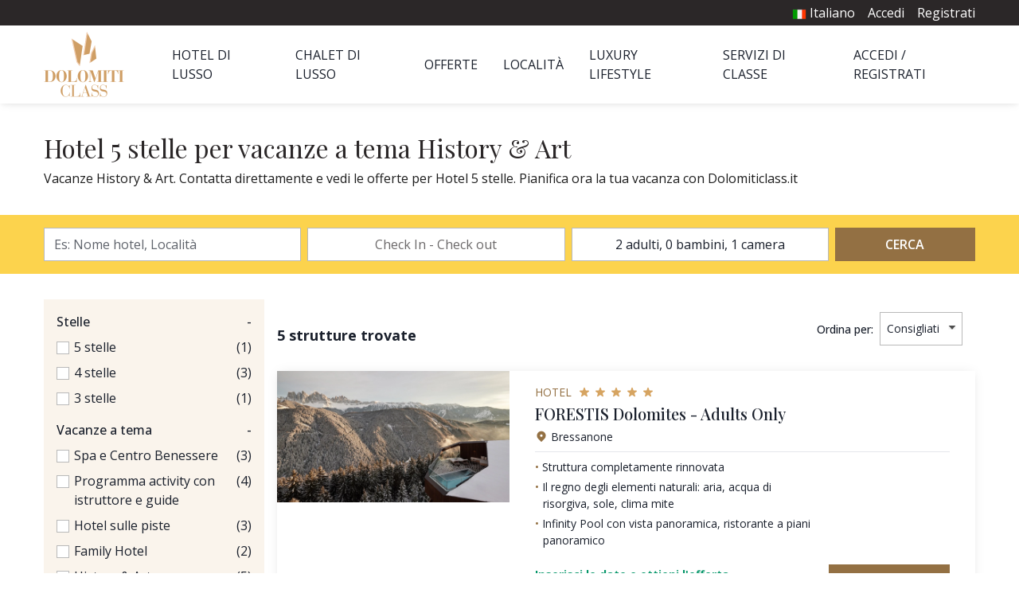

--- FILE ---
content_type: text/html; charset=UTF-8
request_url: https://www.dolomiticlass.it/servizi-di-classe/hotel-tra-arte-storia-e-tradizioni/hotel/5-stelle
body_size: 16513
content:
<!DOCTYPE html>
<html lang="it" dir="ltr">
<head>
    <meta charset="utf-8">
    <meta name="viewport" content="width=device-width, initial-scale=1">

    <!-- CSRF Token -->
    <meta name="csrf-token" content="JFhRZCglJfWRs68a61z0Z5EPgAnc8Wedn3pHi5ix">

    <title>Hotel 5 stelle per vacanze a tema History &amp; Art</title>
    <meta name="description" property="description" content="Vacanze a tema: History & Art. Contatta direttamente e vedi le offerte per Hotel 5 stelle. Pianifica ora la tua vacanza con Dolomiticlass.it">
    
    <meta name="keywords" property="keywords" content="hotel di lusso delle Dolomiti, Storia ed arte negli hotel di lusso, dimore storiche, dimore storiche dolomiti, dimore storiche di lusso, vacanza in dimore storiche">
    

            <link rel="canonical" href="https://www.dolomiticlass.it/servizi-di-classe/hotel-tra-arte-storia-e-tradizioni/hotel/5-stelle">
    
    <meta property="og:url" content="https://www.dolomiticlass.it/servizi-di-classe/hotel-tra-arte-storia-e-tradizioni/hotel/5-stelle">
    <meta property="og:title" content="Hotel 5 stelle per vacanze a tema History & Art">
    <meta property="og:description" content="Vacanze a tema: History & Art. Contatta direttamente e vedi le offerte per Hotel 5 stelle. Pianifica ora la tua vacanza con Dolomiticlass.it">
    <meta property="og:type" content="website">
    <meta property="og:site_name" content="Dolomiti.it">
    

    
    
            <link rel="alternate" hreflang="it" href="https://www.dolomiticlass.it/servizi-di-classe/hotel-tra-arte-storia-e-tradizioni/hotel/5-stelle" />
                    <link rel="alternate" hreflang="en" href="//www.dolomiticlass.com/first-class-services/hotel-between-art-history-traditions/hotels/5-stars" />
                    <link rel="alternate" hreflang="de" href="//www.dolomiticlass.de/top-leistungen/hotel-zwischen-kunst-geschichte-traditionen/hotels/5-sterne" />
                    <link rel="alternate" hreflang="fr" href="//www.dolomiticlass.fr/services-de-luxe/hotel-entre-histoire-art-tradition/hotel/5-etoiles" />
            
    <!-- Fonts -->
    <link rel="dns-prefetch" href="//fonts.gstatic.com">
            <link href="https://fonts.googleapis.com/css?family=Open+Sans:400,500,600,700|Playfair+Display:400,500&display=swap" rel="stylesheet">
    
    <link rel="apple-touch-icon" sizes="180x180" href="https://www.dolomiticlass.it/favicon/apple-touch-icon.png">
<link rel="icon" type="image/png" sizes="32x32" href="https://www.dolomiticlass.it/favicon/favicon-32x32.png">
<link rel="icon" type="image/png" sizes="16x16" href="https://www.dolomiticlass.it/favicon/favicon-16x16.png">
<link rel="manifest" href="https://www.dolomiticlass.it/favicon/site.webmanifest">
<link rel="mask-icon" href="https://www.dolomiticlass.it/favicon/safari-pinned-tab.svg" color="#937043">
<meta name="msapplication-TileColor" content="#937043">
<meta name="theme-color" content="#937043">
    <link rel="stylesheet" href="https://www.dolomiticlass.it/css/cookieconsent/cookieconsent.css" media="print" onload="this.media='all'">

<script>
    // Define dataLayer and the gtag function.
   
   window.dataLayer = window.dataLayer || [];
   function gtag() { dataLayer.push(arguments); }
   gtag('consent', 'default', {
     'ad_user_data': 'denied',
     'ad_personalization': 'denied',
     'ad_storage': 'denied',
     'analytics_storage': 'denied',
     'wait_for_update': 500,
   });
   
 </script>

<script  src="https://www.dolomiticlass.it/js/cookieconsent/cookieconsent.js"></script>
<script type="module" defer src="https://www.dolomiticlass.it/js/cookieconsent/cookieconsent-config.js"></script>

<!--- enable analytics when "analytics" category is selected --->
<script type="text/plain" data-category="analytics">
    gtag('consent', 'update', {
        'analytics_storage': 'granted',
    });
</script>

<!--- enable ads when "targeting" category is selected --->
<script type="text/plain" data-category="marketing">
    gtag('consent', 'update', {
        'ad_storage': 'granted',
        'ad_user_data': 'granted', 
        'ad_personalization': 'granted', 
    });
</script>    <!-- Styles -->
            <link href="/css/desktop.css?id=326cb80a1deebe1c5602" rel="stylesheet">
        <script>
    window.Laravel = {
        csrfToken: "JFhRZCglJfWRs68a61z0Z5EPgAnc8Wedn3pHi5ix",
        locale: "it",
        baseURL: "https://www.dolomiticlass.it",
        termsURL: "//www.dolomiticlass.fr/privacy-e-policy-sui-cookie",
        loginURL: "//www.dolomiticlass.fr/login",
        extranetURL: "https://www.dolomiticlass.it/extranet",
        terms: "//www.dolomiticlass.fr/termini-condizioni-vendita",
    }
</script>
    <script>
        window.dataLayer = window.dataLayer || [];
            </script>
    <script>
        (function(w,d,s,l,i){w[l]=w[l]||[];w[l].push({'gtm.start': new Date().getTime(),event:'gtm.js'});
        var f=d.getElementsByTagName(s)[0], j=d.createElement(s),dl=l!='dataLayer'?'&l='+l:'';
        j.async=true;j.src= 'https://www.googletagmanager.com/gtm.js?id='+i+dl;f.parentNode.insertBefore(j,f);
        })(window,document,'script','dataLayer','GTM-M6VF4RF');
    </script>
    <script type="text/javascript">
    (function (m, a, g, n, e, w, s) {
        m[e] = m[e] || function () {
            (m[e].q = m[e].q || []).push([arguments[0], arguments[1], 1 * (new Date()).getTime()]);
        };
        w = a.createElement(g), s = a.getElementsByTagName(g)[0];
        w.async = 1;
        w.src = n;
        s.parentNode.insertBefore(w, s);
    })(window, document, 'script', '//dolomiticlass.mailmnsa.com/nl/mna1622556000000a3959.js', 'mna');
    mna('init', {"apikey":"f77g32cd562a","trackerhostname":"dolomiticlass.mailmnsa.com","cookiedomain":".dolomiticlass.it"});
</script>    </head>
<body>
    <script>
        function gtmPush() {
                    }
        addEventListener("load", gtmPush);
    </script>
    <noscript>
        <iframe
            src="https://www.googletagmanager.com/ns.html?id=GTM-M6VF4RF"
            height="0"
            width="0"
            style="display:none;visibility:hidden"
        ></iframe>
    </noscript>

    <div id="app">
                <div id="page" class="layout">
                            <div class="header relative flex flex-wrap shadow-lg ">
    <div class="w-full bg-gray-700">
        <div class="max-w-max w-full flex max-w-max mx-auto justify-end py-1">
            <ul class="flex text-white">
                                    <li class="mr-4 relative">
                        <button onclick="langMenu.toggle()" class="text-white">
                            <img src="https://www.dolomiticlass.it/images/locale/it.png" width="24" height="24" class="inline" style="width: 18px; height: auto; margin-bottom: 2px;">
                            <span>Italiano</span>
                        </button>
                        <ul id="js-lang-menu" class="absolute hidden right-0 py-2 px-4 bg-white text-center border langMenu" style="top: 100%; width: 150px;">
                                                            <li>
                                    <a class="text-cta" href="//www.dolomiticlass.com/first-class-services/hotel-between-art-history-traditions/hotels/5-stars">
                                        <img src="https://www.dolomiticlass.it/images/locale/en.png" width="24" height="24" class="inline" style="width: 18px; height: auto;">
                                        <span>English</span>
                                    </a>
                                </li>
                                                            <li>
                                    <a class="text-cta" href="//www.dolomiticlass.de/top-leistungen/hotel-zwischen-kunst-geschichte-traditionen/hotels/5-sterne">
                                        <img src="https://www.dolomiticlass.it/images/locale/de.png" width="24" height="24" class="inline" style="width: 18px; height: auto;">
                                        <span>Deutsch</span>
                                    </a>
                                </li>
                                                            <li>
                                    <a class="text-cta" href="//www.dolomiticlass.fr/services-de-luxe/hotel-entre-histoire-art-tradition/hotel/5-etoiles">
                                        <img src="https://www.dolomiticlass.it/images/locale/fr.png" width="24" height="24" class="inline" style="width: 18px; height: auto;">
                                        <span>Français</span>
                                    </a>
                                </li>
                                                    </ul>
                    </li>
                                                    <li class="mr-4"><a href="https://www.dolomiticlass.it/login">Accedi</a></li>
                    <li><a href="https://www.dolomiticlass.it/registrati">Registrati</a></li>
                            </ul>
        </div>
    </div>
    <div class="max-w-max w-full flex max-w-max mx-auto">
        <div class="header__logo flex items-center my-2 ml-4 md:mr-8 xl:ml-0">
            <a href="https://www.dolomiticlass.it" title=" home">
                                    <img class="mr-3" src="https://www.dolomiticlass.it/images/logo.png" alt="logo Dolomiticlass.it" width="202" height="164" style=" width: 101px; height: auto;" />
                            </a>
        </div>
        <div class="flex flex-1 justify-end">
            <nav id="menu" class="menu w-full py-2 items-center text-gray-900">
            <ul class="flex items-center h-full justify-between py-4">
            <li  id="1" class="px-4" >
      <a class="uppercase" href="https://www.dolomiticlass.it/hotel-di-lusso">Hotel di lusso</a>
  </li>
  <li  id="15" class="px-4" >
      <a class="uppercase" href="https://www.dolomiticlass.it/chalet">Chalet di lusso</a>
  </li>
  <li  id="2" class="px-4" >
      <a class="uppercase" href="https://www.dolomiticlass.it/offerte-pacchetti-vacanza">Offerte</a>
  </li>
  <li  id="3" class="px-4" >
      <a class="uppercase" href="https://www.dolomiticlass.it/destinazioni-di-lusso-sulle-dolomiti">Località</a>
  </li>
  <li  id="4" class="px-4" >
      <a class="uppercase" href="https://www.dolomiticlass.it/luxury-lifestyle">Luxury Lifestyle</a>
  </li>
  <li  id="5" class="px-4" >
      <a class="uppercase" href="https://www.dolomiticlass.it/servizi-di-classe">Servizi di classe</a>
  </li>
  <li  id="16" class="px-4  pr-0" >
      <a class="uppercase" href="https://www.dolomiticlass.it/login">Accedi / Registrati</a>
  </li>
        </ul>
        <div class="menu__tabs-children">
                                                                                        </div>
    </nav>

        </div>
    </div>
</div>
                        <main class="main h-full ">
                    
            <div class="max-w-max mx-auto w-full  my-4 md:my-8 px-4 xl:px-0 xs:px-8 ">
            <h1 class="title --left">
                Hotel 5 stelle per vacanze a tema History &amp; Art
                            </h1>
            <div class=" prose ">
                Vacanze History &amp; Art. Contatta direttamente e vedi le offerte per Hotel 5 stelle. Pianifica ora la tua vacanza con Dolomiticlass.it
                
            </div>
        </div>
        <div class="searchVacation bg-svc sticky top-0 z-30">
                    <div class="max-w-max mx-auto w-full py-2 px-4 xl:px-0">
                <hotel action="https://www.dolomiticlass.it/hotel-di-lusso">
                                            <input type="hidden" name="types[]" value="6">
                                                                <input type="hidden" name="stars[]" value="7">
                                    </hotel>
            </div>
            </div>
    <div class="flex flex-wrap max-w-max mx-auto px-4 xs:px-8 xl:px-0 py-4 md:py-8">
                    <div class="w-1/4 searchVacation">
                <filters
                    :services="[{&quot;id&quot;:1,&quot;title&quot;:&quot;Spa e Centro Benessere&quot;,&quot;properties_count&quot;:3,&quot;selected&quot;:false},{&quot;id&quot;:4,&quot;title&quot;:&quot;Programma activity con istruttore e guide&quot;,&quot;properties_count&quot;:4,&quot;selected&quot;:false},{&quot;id&quot;:5,&quot;title&quot;:&quot;Hotel sulle piste&quot;,&quot;properties_count&quot;:3,&quot;selected&quot;:false},{&quot;id&quot;:7,&quot;title&quot;:&quot;Family Hotel&quot;,&quot;properties_count&quot;:2,&quot;selected&quot;:false},{&quot;id&quot;:11,&quot;title&quot;:&quot;History &amp; Art&quot;,&quot;properties_count&quot;:5,&quot;selected&quot;:false},{&quot;id&quot;:3,&quot;title&quot;:&quot;Ristorante Gourmet \/ Cantine e Vini raffinati&quot;,&quot;properties_count&quot;:3,&quot;selected&quot;:false},{&quot;id&quot;:9,&quot;title&quot;:&quot;Location e Servizi per Matrimoni&quot;,&quot;properties_count&quot;:2,&quot;selected&quot;:false},{&quot;id&quot;:10,&quot;title&quot;:&quot;Design &amp; Lifestyle&quot;,&quot;properties_count&quot;:4,&quot;selected&quot;:false},{&quot;id&quot;:8,&quot;title&quot;:&quot;Romantic Hotel &amp; Honeymoon&quot;,&quot;properties_count&quot;:3,&quot;selected&quot;:false},{&quot;id&quot;:6,&quot;title&quot;:&quot;Golf Club&quot;,&quot;properties_count&quot;:1,&quot;selected&quot;:false},{&quot;id&quot;:12,&quot;title&quot;:&quot;Luxury sport cars&quot;,&quot;properties_count&quot;:1,&quot;selected&quot;:false}]"
                    :amenities="{&quot;Accoglienza e reception&quot;:[{&quot;id&quot;:1,&quot;title&quot;:&quot;Reception aperta 24 h&quot;,&quot;category&quot;:&quot;Accoglienza e reception&quot;,&quot;properties_count&quot;:2,&quot;selected&quot;:false},{&quot;id&quot;:112,&quot;title&quot;:&quot;Check in anticipato&quot;,&quot;category&quot;:&quot;Accoglienza e reception&quot;,&quot;properties_count&quot;:2,&quot;selected&quot;:false},{&quot;id&quot;:115,&quot;title&quot;:&quot;Late check out disponibile&quot;,&quot;category&quot;:&quot;Accoglienza e reception&quot;,&quot;properties_count&quot;:4,&quot;selected&quot;:false}],&quot;Servizi generali&quot;:[{&quot;id&quot;:3,&quot;title&quot;:&quot;Bancomat\/ATM&quot;,&quot;category&quot;:&quot;Servizi generali&quot;,&quot;properties_count&quot;:3,&quot;selected&quot;:false},{&quot;id&quot;:28,&quot;title&quot;:&quot;Ascensori&quot;,&quot;category&quot;:&quot;Servizi generali&quot;,&quot;properties_count&quot;:4,&quot;selected&quot;:false},{&quot;id&quot;:54,&quot;title&quot;:&quot;Cassetta di sicurezza&quot;,&quot;category&quot;:&quot;Servizi generali&quot;,&quot;properties_count&quot;:3,&quot;selected&quot;:false},{&quot;id&quot;:87,&quot;title&quot;:&quot;Maggiordomo&quot;,&quot;category&quot;:&quot;Servizi generali&quot;,&quot;properties_count&quot;:1,&quot;selected&quot;:false},{&quot;id&quot;:98,&quot;title&quot;:&quot;Servizio di assistenza medica&quot;,&quot;category&quot;:&quot;Servizi generali&quot;,&quot;properties_count&quot;:1,&quot;selected&quot;:false},{&quot;id&quot;:123,&quot;title&quot;:&quot;Adults only&quot;,&quot;category&quot;:&quot;Servizi generali&quot;,&quot;properties_count&quot;:1,&quot;selected&quot;:false},{&quot;id&quot;:132,&quot;title&quot;:&quot;Camere comunicanti&quot;,&quot;category&quot;:&quot;Servizi generali&quot;,&quot;properties_count&quot;:1,&quot;selected&quot;:false},{&quot;id&quot;:148,&quot;title&quot;:&quot;Struttura non fumatori&quot;,&quot;category&quot;:&quot;Servizi generali&quot;,&quot;properties_count&quot;:2,&quot;selected&quot;:false},{&quot;id&quot;:285,&quot;title&quot;:&quot;Motociclisti benvenuti&quot;,&quot;category&quot;:&quot;Servizi generali&quot;,&quot;properties_count&quot;:3,&quot;selected&quot;:false},{&quot;id&quot;:603,&quot;title&quot;:&quot;Area fumatori&quot;,&quot;category&quot;:&quot;Servizi generali&quot;,&quot;properties_count&quot;:1,&quot;selected&quot;:false}],&quot;Famiglie e bambini&quot;:[{&quot;id&quot;:110,&quot;title&quot;:&quot;Parco giochi&quot;,&quot;category&quot;:&quot;Famiglie e bambini&quot;,&quot;properties_count&quot;:3,&quot;selected&quot;:false},{&quot;id&quot;:124,&quot;title&quot;:&quot;Struttura per famiglie&quot;,&quot;category&quot;:&quot;Famiglie e bambini&quot;,&quot;properties_count&quot;:2,&quot;selected&quot;:false}],&quot;Spazi all&#039;aperto&quot;:[{&quot;id&quot;:8,&quot;title&quot;:&quot;Area Picnic&quot;,&quot;category&quot;:&quot;Spazi all&#039;aperto&quot;,&quot;properties_count&quot;:3,&quot;selected&quot;:false},{&quot;id&quot;:80,&quot;title&quot;:&quot;Griglia per il barbecue&quot;,&quot;category&quot;:&quot;Spazi all&#039;aperto&quot;,&quot;properties_count&quot;:1,&quot;selected&quot;:false},{&quot;id&quot;:605,&quot;title&quot;:&quot;Giardino&quot;,&quot;category&quot;:&quot;Spazi all&#039;aperto&quot;,&quot;properties_count&quot;:4,&quot;selected&quot;:false},{&quot;id&quot;:606,&quot;title&quot;:&quot;Terrazza&quot;,&quot;category&quot;:&quot;Spazi all&#039;aperto&quot;,&quot;properties_count&quot;:3,&quot;selected&quot;:false}],&quot;Business&quot;:[{&quot;id&quot;:25,&quot;title&quot;:&quot;Sala congressi&quot;,&quot;category&quot;:&quot;Business&quot;,&quot;properties_count&quot;:1,&quot;selected&quot;:false}],&quot;Servizi ed extra&quot;:[{&quot;id&quot;:17,&quot;title&quot;:&quot;Servizio noleggio auto&quot;,&quot;category&quot;:&quot;Servizi ed extra&quot;,&quot;properties_count&quot;:2,&quot;selected&quot;:false},{&quot;id&quot;:160,&quot;title&quot;:&quot;Servizio elicottero&quot;,&quot;category&quot;:&quot;Servizi ed extra&quot;,&quot;properties_count&quot;:2,&quot;selected&quot;:false}],&quot;Pagamenti&quot;:[{&quot;id&quot;:184,&quot;title&quot;:&quot;Carta di debito&quot;,&quot;category&quot;:&quot;Pagamenti&quot;,&quot;properties_count&quot;:5,&quot;selected&quot;:false},{&quot;id&quot;:186,&quot;title&quot;:&quot;Carta di credito&quot;,&quot;category&quot;:&quot;Pagamenti&quot;,&quot;properties_count&quot;:5,&quot;selected&quot;:false}],&quot;Ristorazione&quot;:[{&quot;id&quot;:52,&quot;title&quot;:&quot;Ristorante&quot;,&quot;category&quot;:&quot;Ristorazione&quot;,&quot;properties_count&quot;:4,&quot;selected&quot;:false},{&quot;id&quot;:95,&quot;title&quot;:&quot;Cibo halal disponibile&quot;,&quot;category&quot;:&quot;Ristorazione&quot;,&quot;properties_count&quot;:2,&quot;selected&quot;:false},{&quot;id&quot;:96,&quot;title&quot;:&quot;Cibo kosher disponibile&quot;,&quot;category&quot;:&quot;Ristorazione&quot;,&quot;properties_count&quot;:1,&quot;selected&quot;:false},{&quot;id&quot;:126,&quot;title&quot;:&quot;Servizio catering&quot;,&quot;category&quot;:&quot;Ristorazione&quot;,&quot;properties_count&quot;:2,&quot;selected&quot;:false},{&quot;id&quot;:127,&quot;title&quot;:&quot;Colazione inclusa&quot;,&quot;category&quot;:&quot;Ristorazione&quot;,&quot;properties_count&quot;:3,&quot;selected&quot;:false},{&quot;id&quot;:130,&quot;title&quot;:&quot;Cena privata per gruppi&quot;,&quot;category&quot;:&quot;Ristorazione&quot;,&quot;properties_count&quot;:2,&quot;selected&quot;:false},{&quot;id&quot;:175,&quot;title&quot;:&quot;Cucina per celiaci&quot;,&quot;category&quot;:&quot;Ristorazione&quot;,&quot;properties_count&quot;:5,&quot;selected&quot;:false},{&quot;id&quot;:176,&quot;title&quot;:&quot;Cucina per diabetici&quot;,&quot;category&quot;:&quot;Ristorazione&quot;,&quot;properties_count&quot;:3,&quot;selected&quot;:false},{&quot;id&quot;:177,&quot;title&quot;:&quot;Cucina senza lattosio&quot;,&quot;category&quot;:&quot;Ristorazione&quot;,&quot;properties_count&quot;:4,&quot;selected&quot;:false},{&quot;id&quot;:178,&quot;title&quot;:&quot;Cucina vegana&quot;,&quot;category&quot;:&quot;Ristorazione&quot;,&quot;properties_count&quot;:4,&quot;selected&quot;:false},{&quot;id&quot;:179,&quot;title&quot;:&quot;Cucina vegetariana&quot;,&quot;category&quot;:&quot;Ristorazione&quot;,&quot;properties_count&quot;:4,&quot;selected&quot;:false}],&quot;Altri servizi&quot;:[{&quot;id&quot;:55,&quot;title&quot;:&quot;Servizio security&quot;,&quot;category&quot;:&quot;Altri servizi&quot;,&quot;properties_count&quot;:1,&quot;selected&quot;:false}],&quot;Piscine, spa e benessere&quot;:[{&quot;id&quot;:30,&quot;title&quot;:&quot;Palestra&quot;,&quot;category&quot;:&quot;Piscine, spa e benessere&quot;,&quot;properties_count&quot;:3,&quot;selected&quot;:false},{&quot;id&quot;:48,&quot;title&quot;:&quot;Piscina&quot;,&quot;category&quot;:&quot;Piscine, spa e benessere&quot;,&quot;properties_count&quot;:4,&quot;selected&quot;:false},{&quot;id&quot;:171,&quot;title&quot;:&quot;Spa&quot;,&quot;category&quot;:&quot;Piscine, spa e benessere&quot;,&quot;properties_count&quot;:3,&quot;selected&quot;:false},{&quot;id&quot;:172,&quot;title&quot;:&quot;Beauty farm&quot;,&quot;category&quot;:&quot;Piscine, spa e benessere&quot;,&quot;properties_count&quot;:2,&quot;selected&quot;:false},{&quot;id&quot;:173,&quot;title&quot;:&quot;Sauna&quot;,&quot;category&quot;:&quot;Piscine, spa e benessere&quot;,&quot;properties_count&quot;:3,&quot;selected&quot;:false},{&quot;id&quot;:174,&quot;title&quot;:&quot;Piscina per bambini&quot;,&quot;category&quot;:&quot;Piscine, spa e benessere&quot;,&quot;properties_count&quot;:2,&quot;selected&quot;:false}],&quot;Trasporti&quot;:[{&quot;id&quot;:105,&quot;title&quot;:&quot;Servizi di trasporto locale&quot;,&quot;category&quot;:&quot;Trasporti&quot;,&quot;properties_count&quot;:4,&quot;selected&quot;:false},{&quot;id&quot;:141,&quot;title&quot;:&quot;Navetta aeroportuale&quot;,&quot;category&quot;:&quot;Trasporti&quot;,&quot;properties_count&quot;:3,&quot;selected&quot;:false}],&quot;Parcheggio&quot;:[{&quot;id&quot;:34,&quot;title&quot;:&quot;Parcheggio gratuito&quot;,&quot;category&quot;:&quot;Parcheggio&quot;,&quot;properties_count&quot;:3,&quot;selected&quot;:false},{&quot;id&quot;:41,&quot;title&quot;:&quot;Parcheggio coperto&quot;,&quot;category&quot;:&quot;Parcheggio&quot;,&quot;properties_count&quot;:4,&quot;selected&quot;:false},{&quot;id&quot;:47,&quot;title&quot;:&quot;Parcheggio&quot;,&quot;category&quot;:&quot;Parcheggio&quot;,&quot;properties_count&quot;:4,&quot;selected&quot;:false},{&quot;id&quot;:107,&quot;title&quot;:&quot;Parcheggio per moto&quot;,&quot;category&quot;:&quot;Parcheggio&quot;,&quot;properties_count&quot;:2,&quot;selected&quot;:false},{&quot;id&quot;:129,&quot;title&quot;:&quot;Parcheggio custodito&quot;,&quot;category&quot;:&quot;Parcheggio&quot;,&quot;properties_count&quot;:2,&quot;selected&quot;:false},{&quot;id&quot;:150,&quot;title&quot;:&quot;Ricarica per auto elettriche&quot;,&quot;category&quot;:&quot;Parcheggio&quot;,&quot;properties_count&quot;:4,&quot;selected&quot;:false}],&quot;Accessibilit\u00e0&quot;:[{&quot;id&quot;:38,&quot;title&quot;:&quot;Senza barriere architettoniche&quot;,&quot;category&quot;:&quot;Accessibilit\u00e0&quot;,&quot;properties_count&quot;:2,&quot;selected&quot;:false}],&quot;Servizi di pulizia&quot;:[{&quot;id&quot;:39,&quot;title&quot;:&quot;Pulizia giornaliera&quot;,&quot;category&quot;:&quot;Servizi di pulizia&quot;,&quot;properties_count&quot;:3,&quot;selected&quot;:false},{&quot;id&quot;:43,&quot;title&quot;:&quot;Servizio lavanderia&quot;,&quot;category&quot;:&quot;Servizi di pulizia&quot;,&quot;properties_count&quot;:5,&quot;selected&quot;:false}],&quot;Animali&quot;:[{&quot;id&quot;:125,&quot;title&quot;:&quot;Animali ammessi&quot;,&quot;category&quot;:&quot;Animali&quot;,&quot;properties_count&quot;:5,&quot;selected&quot;:false}],&quot;Sport e attivit\u00e0&quot;:[{&quot;id&quot;:163,&quot;title&quot;:&quot;Centro fitness&quot;,&quot;category&quot;:&quot;Sport e attivit\u00e0&quot;,&quot;properties_count&quot;:4,&quot;selected&quot;:false},{&quot;id&quot;:192,&quot;title&quot;:&quot;Alpinismo&quot;,&quot;category&quot;:&quot;Sport e attivit\u00e0&quot;,&quot;properties_count&quot;:4,&quot;selected&quot;:false},{&quot;id&quot;:196,&quot;title&quot;:&quot;Arrampicata&quot;,&quot;category&quot;:&quot;Sport e attivit\u00e0&quot;,&quot;properties_count&quot;:3,&quot;selected&quot;:false},{&quot;id&quot;:200,&quot;title&quot;:&quot;Campo da golf&quot;,&quot;category&quot;:&quot;Sport e attivit\u00e0&quot;,&quot;properties_count&quot;:2,&quot;selected&quot;:false},{&quot;id&quot;:204,&quot;title&quot;:&quot;Campo da tennis&quot;,&quot;category&quot;:&quot;Sport e attivit\u00e0&quot;,&quot;properties_count&quot;:3,&quot;selected&quot;:false},{&quot;id&quot;:208,&quot;title&quot;:&quot;Itinerari a piedi&quot;,&quot;category&quot;:&quot;Sport e attivit\u00e0&quot;,&quot;properties_count&quot;:4,&quot;selected&quot;:false},{&quot;id&quot;:216,&quot;title&quot;:&quot;Maneggio\/Equitazione&quot;,&quot;category&quot;:&quot;Sport e attivit\u00e0&quot;,&quot;properties_count&quot;:4,&quot;selected&quot;:false},{&quot;id&quot;:224,&quot;title&quot;:&quot;Percorsi trekking&quot;,&quot;category&quot;:&quot;Sport e attivit\u00e0&quot;,&quot;properties_count&quot;:5,&quot;selected&quot;:false},{&quot;id&quot;:251,&quot;title&quot;:&quot;Rafting&quot;,&quot;category&quot;:&quot;Sport e attivit\u00e0&quot;,&quot;properties_count&quot;:1,&quot;selected&quot;:false},{&quot;id&quot;:263,&quot;title&quot;:&quot;Tiro con l&#039;arco&quot;,&quot;category&quot;:&quot;Sport e attivit\u00e0&quot;,&quot;properties_count&quot;:1,&quot;selected&quot;:false}],&quot;Internet&quot;:[{&quot;id&quot;:142,&quot;title&quot;:&quot;Wi-Fi gratuito&quot;,&quot;category&quot;:&quot;Internet&quot;,&quot;properties_count&quot;:5,&quot;selected&quot;:false}],&quot;Sci&quot;:[{&quot;id&quot;:232,&quot;title&quot;:&quot;Piste da sci\/impianti&quot;,&quot;category&quot;:&quot;Sci&quot;,&quot;properties_count&quot;:4,&quot;selected&quot;:false},{&quot;id&quot;:236,&quot;title&quot;:&quot;Deposito sci&quot;,&quot;category&quot;:&quot;Sci&quot;,&quot;properties_count&quot;:4,&quot;selected&quot;:false},{&quot;id&quot;:237,&quot;title&quot;:&quot;Dolomiti Superski&quot;,&quot;category&quot;:&quot;Sci&quot;,&quot;properties_count&quot;:3,&quot;selected&quot;:false},{&quot;id&quot;:241,&quot;title&quot;:&quot;Noleggio sci&quot;,&quot;category&quot;:&quot;Sci&quot;,&quot;properties_count&quot;:4,&quot;selected&quot;:false},{&quot;id&quot;:245,&quot;title&quot;:&quot;Ski service&quot;,&quot;category&quot;:&quot;Sci&quot;,&quot;properties_count&quot;:2,&quot;selected&quot;:false},{&quot;id&quot;:246,&quot;title&quot;:&quot;Skibus gratuito&quot;,&quot;category&quot;:&quot;Sci&quot;,&quot;properties_count&quot;:3,&quot;selected&quot;:false},{&quot;id&quot;:255,&quot;title&quot;:&quot;Sci di fondo&quot;,&quot;category&quot;:&quot;Sci&quot;,&quot;properties_count&quot;:2,&quot;selected&quot;:false},{&quot;id&quot;:259,&quot;title&quot;:&quot;Snowboard&quot;,&quot;category&quot;:&quot;Sci&quot;,&quot;properties_count&quot;:4,&quot;selected&quot;:false}],&quot;Bici\/MTB\/e-bike&quot;:[{&quot;id&quot;:275,&quot;title&quot;:&quot;Percorsi in mountain bike\/bici&quot;,&quot;category&quot;:&quot;Bici\/MTB\/e-bike&quot;,&quot;properties_count&quot;:5,&quot;selected&quot;:false},{&quot;id&quot;:279,&quot;title&quot;:&quot;Ciclisti benvenuti&quot;,&quot;category&quot;:&quot;Bici\/MTB\/e-bike&quot;,&quot;properties_count&quot;:4,&quot;selected&quot;:false},{&quot;id&quot;:281,&quot;title&quot;:&quot;Noleggio bici&quot;,&quot;category&quot;:&quot;Bici\/MTB\/e-bike&quot;,&quot;properties_count&quot;:5,&quot;selected&quot;:false}],&quot;Posizione&quot;:[{&quot;id&quot;:287,&quot;title&quot;:&quot;Posizione centrale&quot;,&quot;category&quot;:&quot;Posizione&quot;,&quot;properties_count&quot;:2,&quot;selected&quot;:false},{&quot;id&quot;:288,&quot;title&quot;:&quot;Posizione tranquilla&quot;,&quot;category&quot;:&quot;Posizione&quot;,&quot;properties_count&quot;:3,&quot;selected&quot;:false}]}"
                    :stars="[{&quot;id&quot;:3,&quot;count&quot;:1,&quot;title&quot;:&quot;3 stelle&quot;,&quot;selected&quot;:false},{&quot;id&quot;:4,&quot;count&quot;:3,&quot;title&quot;:&quot;4 stelle&quot;,&quot;selected&quot;:false},{&quot;id&quot;:5,&quot;count&quot;:1,&quot;title&quot;:&quot;5 stelle&quot;,&quot;selected&quot;:false}]"
                ></filters>
            </div>
                        <div class=" w-3/4  flex flex-wrap content-start ">
                            <div class="flex flex-wrap w-full">
                    <div class="flex-1 self-center">
                        <strong class="text-lg">5 strutture trovate</strong>
                    </div>
                    <div class="flex-1">
                        <sort selected="" :criteria="{&quot;ranking&quot;:&quot;Consigliati&quot;,&quot;min_price_asc&quot;:&quot;Prezzo pi\u00f9 basso&quot;,&quot;min_price&quot;:&quot;Prezzo pi\u00f9 alto&quot;}"></sort>
                    </div>
                </div>
                                                                                                            <div class="w-full mb-8">
                            <div class="card card--horizontal overflow-hidden shadow-lg relative ">
    <div class="card__left">
                <div class="card__image relative">
                            <a href="https://www.dolomiticlass.it/bressanone/forestis-dolomites" target="_blank">
        <picture>                
                    <source media="(max-width: 420px)" data-srcset="https://www.dolomiticlass.it/storage/property/26843/conversions/Penthouse_Inverno_Forestis_Bressanone-phone-webp.webp" type="image/webp">
            <source media="(max-width: 420px)" data-srcset="https://www.dolomiticlass.it/storage/property/26843/conversions/Penthouse_Inverno_Forestis_Bressanone-phone.jpg" />
                            <source media="(min-width: 769px)" data-srcset="https://www.dolomiticlass.it/storage/property/26843/conversions/Penthouse_Inverno_Forestis_Bressanone-desktop-webp.webp" type="image/webp">
            <source media="(min-width: 769px)" srcset="https://www.dolomiticlass.it/storage/property/26843/conversions/Penthouse_Inverno_Forestis_Bressanone-desktop.jpg" />
                            <source media="(min-width: 421px)" data-srcset="https://www.dolomiticlass.it/storage/property/26843/conversions/Penthouse_Inverno_Forestis_Bressanone-tablet-webp.webp" type="image/webp">
            <source media="(min-width: 421px)" data-srcset="https://www.dolomiticlass.it/storage/property/26843/conversions/Penthouse_Inverno_Forestis_Bressanone-tablet.jpg" />
                
                    <img class="w-full lazyload" src="https://www.dolomiticlass.it/images/placeholders/placeholder.jpg" data-src="https://www.dolomiticlass.it/storage/property/26843/conversions/Penthouse_Inverno_Forestis_Bressanone-tablet.jpg"  alt="FORESTIS Dolomites - Adults Only - cover"  width="1024" height="576" />
            </picture>
    </a>
                    </div>
                    <div class="flex content-center flex-wrap pl-4 pt-4">
            </div>
            </div>
    <div class="card__right">
        <div class="flex items-center">
    <strong class="text-cta text-sm font-normal uppercase mr-2">Hotel</strong>
        <span class="stars inline">    
                                            <svg class="w-4 h-4 inline text-light-brown" xmlns="http://www.w3.org/2000/svg" class="h-5 w-5" viewBox="0 0 20 20" fill="currentColor">
  <path d="M9.049 2.927c.3-.921 1.603-.921 1.902 0l1.07 3.292a1 1 0 00.95.69h3.462c.969 0 1.371 1.24.588 1.81l-2.8 2.034a1 1 0 00-.364 1.118l1.07 3.292c.3.921-.755 1.688-1.54 1.118l-2.8-2.034a1 1 0 00-1.175 0l-2.8 2.034c-.784.57-1.838-.197-1.539-1.118l1.07-3.292a1 1 0 00-.364-1.118L2.98 8.72c-.783-.57-.38-1.81.588-1.81h3.461a1 1 0 00.951-.69l1.07-3.292z" />
</svg>                                                                <svg class="w-4 h-4 inline text-light-brown" xmlns="http://www.w3.org/2000/svg" class="h-5 w-5" viewBox="0 0 20 20" fill="currentColor">
  <path d="M9.049 2.927c.3-.921 1.603-.921 1.902 0l1.07 3.292a1 1 0 00.95.69h3.462c.969 0 1.371 1.24.588 1.81l-2.8 2.034a1 1 0 00-.364 1.118l1.07 3.292c.3.921-.755 1.688-1.54 1.118l-2.8-2.034a1 1 0 00-1.175 0l-2.8 2.034c-.784.57-1.838-.197-1.539-1.118l1.07-3.292a1 1 0 00-.364-1.118L2.98 8.72c-.783-.57-.38-1.81.588-1.81h3.461a1 1 0 00.951-.69l1.07-3.292z" />
</svg>                                                                <svg class="w-4 h-4 inline text-light-brown" xmlns="http://www.w3.org/2000/svg" class="h-5 w-5" viewBox="0 0 20 20" fill="currentColor">
  <path d="M9.049 2.927c.3-.921 1.603-.921 1.902 0l1.07 3.292a1 1 0 00.95.69h3.462c.969 0 1.371 1.24.588 1.81l-2.8 2.034a1 1 0 00-.364 1.118l1.07 3.292c.3.921-.755 1.688-1.54 1.118l-2.8-2.034a1 1 0 00-1.175 0l-2.8 2.034c-.784.57-1.838-.197-1.539-1.118l1.07-3.292a1 1 0 00-.364-1.118L2.98 8.72c-.783-.57-.38-1.81.588-1.81h3.461a1 1 0 00.951-.69l1.07-3.292z" />
</svg>                                                                <svg class="w-4 h-4 inline text-light-brown" xmlns="http://www.w3.org/2000/svg" class="h-5 w-5" viewBox="0 0 20 20" fill="currentColor">
  <path d="M9.049 2.927c.3-.921 1.603-.921 1.902 0l1.07 3.292a1 1 0 00.95.69h3.462c.969 0 1.371 1.24.588 1.81l-2.8 2.034a1 1 0 00-.364 1.118l1.07 3.292c.3.921-.755 1.688-1.54 1.118l-2.8-2.034a1 1 0 00-1.175 0l-2.8 2.034c-.784.57-1.838-.197-1.539-1.118l1.07-3.292a1 1 0 00-.364-1.118L2.98 8.72c-.783-.57-.38-1.81.588-1.81h3.461a1 1 0 00.951-.69l1.07-3.292z" />
</svg>                                                                <svg class="w-4 h-4 inline text-light-brown" xmlns="http://www.w3.org/2000/svg" class="h-5 w-5" viewBox="0 0 20 20" fill="currentColor">
  <path d="M9.049 2.927c.3-.921 1.603-.921 1.902 0l1.07 3.292a1 1 0 00.95.69h3.462c.969 0 1.371 1.24.588 1.81l-2.8 2.034a1 1 0 00-.364 1.118l1.07 3.292c.3.921-.755 1.688-1.54 1.118l-2.8-2.034a1 1 0 00-1.175 0l-2.8 2.034c-.784.57-1.838-.197-1.539-1.118l1.07-3.292a1 1 0 00-.364-1.118L2.98 8.72c-.783-.57-.38-1.81.588-1.81h3.461a1 1 0 00.951-.69l1.07-3.292z" />
</svg>                            </span>
    </div>
<h2 class="card__title text-xl font-medium truncate my-1">
    <a href="https://www.dolomiticlass.it/bressanone/forestis-dolomites" target="_blank">FORESTIS Dolomites - Adults Only</a>
</h2>
<span class="font-normal block mb-2 text-sm">
    <svg class="w-4 h-4 inline text-cta" xmlns="http://www.w3.org/2000/svg" class="h-5 w-5" viewBox="0 0 20 20" fill="currentColor">
    <path fill-rule="evenodd" d="M5.05 4.05a7 7 0 119.9 9.9L10 18.9l-4.95-4.95a7 7 0 010-9.9zM10 11a2 2 0 100-4 2 2 0 000 4z" clip-rule="evenodd" />
</svg>    <span class="align-middle">Bressanone</span>
</span>
<hr>
<div class="flex mt-2">
    <div class="w-2/3">
                    <ul class="list-cta text-sm">
                                    <li class="pb-1">Struttura completamente rinnovata</li>
                                    <li class="pb-1">Il regno degli elementi naturali: aria, acqua di risorgiva, sole, clima mite</li>
                                    <li class="pb-1">Infinity Pool con vista panoramica, ristorante a piani panoramico</li>
                            </ul>
            </div>
    <div class="w-1/3 text-right">
                    <div class="text-right self-end">
                            </div>
            </div>
</div>
<div class="flex mt-4">
    <div class="hidden md:inline md:flex-1">
        <span class="text-sm text-green-600 cursor-pointer  font-bold" onclick="animateElement('js-vue-rangeDate-5','shake',1000,0);return false;" >Inserisci le date e ottieni l&#039;offerta migliore direttamente dall&#039;hotel</span>
    </div>
    <div class="md:flex-1 text-right">
        <a class="btn btn__cta float-right" href="https://www.dolomiticlass.it/bressanone/forestis-dolomites" target="_blank">Vedi alloggio</a>
    </div>
</div>
    </div>
</div>
                        </div>
                                                                                    <div class="bg-yellow-100 border border-yellow-500 text-gray-900 font-bold p-4 w-full mb-4 md:mb-8" role="warning">
    <img src="https://www.dolomiticlass.it/images/info.svg" width="20" height="20" class="inline-block align-middle mr-2">
        	<span class="align-middle">Soluzioni simili a tema: History &amp; Art</span>
    </div>                                                            <div class="w-full mb-8">
                            <div class="card card--horizontal overflow-hidden shadow-lg relative ">
    <div class="card__left">
                <div class="card__image relative">
                            <a href="https://www.dolomiticlass.it/rio-pusteria/alpin-hotel-masl" target="_blank">
        <picture>                
                    <source media="(max-width: 420px)" data-srcset="https://www.dolomiticlass.it/storage/property/112826/conversions/esterno_invernale_hotel_masl-phone-webp.webp" type="image/webp">
            <source media="(max-width: 420px)" data-srcset="https://www.dolomiticlass.it/storage/property/112826/conversions/esterno_invernale_hotel_masl-phone.jpg" />
                            <source media="(min-width: 769px)" data-srcset="https://www.dolomiticlass.it/storage/property/112826/conversions/esterno_invernale_hotel_masl-desktop-webp.webp" type="image/webp">
            <source media="(min-width: 769px)" srcset="https://www.dolomiticlass.it/storage/property/112826/conversions/esterno_invernale_hotel_masl-desktop.jpg" />
                            <source media="(min-width: 421px)" data-srcset="https://www.dolomiticlass.it/storage/property/112826/conversions/esterno_invernale_hotel_masl-tablet-webp.webp" type="image/webp">
            <source media="(min-width: 421px)" data-srcset="https://www.dolomiticlass.it/storage/property/112826/conversions/esterno_invernale_hotel_masl-tablet.jpg" />
                
                    <img class="w-full lazyload" src="https://www.dolomiticlass.it/images/placeholders/placeholder.jpg" data-src="https://www.dolomiticlass.it/storage/property/112826/conversions/esterno_invernale_hotel_masl-tablet.jpg"  alt="Hotel Masl - cover"  width="1024" height="576" />
            </picture>
    </a>
                    </div>
                    <div class="flex content-center flex-wrap pl-4 pt-4">
            </div>
            </div>
    <div class="card__right">
        <div class="flex items-center">
    <strong class="text-cta text-sm font-normal uppercase mr-2">Hotel</strong>
        <span class="stars inline">    
                                            <svg class="w-4 h-4 inline text-light-brown" xmlns="http://www.w3.org/2000/svg" class="h-5 w-5" viewBox="0 0 20 20" fill="currentColor">
  <path d="M9.049 2.927c.3-.921 1.603-.921 1.902 0l1.07 3.292a1 1 0 00.95.69h3.462c.969 0 1.371 1.24.588 1.81l-2.8 2.034a1 1 0 00-.364 1.118l1.07 3.292c.3.921-.755 1.688-1.54 1.118l-2.8-2.034a1 1 0 00-1.175 0l-2.8 2.034c-.784.57-1.838-.197-1.539-1.118l1.07-3.292a1 1 0 00-.364-1.118L2.98 8.72c-.783-.57-.38-1.81.588-1.81h3.461a1 1 0 00.951-.69l1.07-3.292z" />
</svg>                                                                <svg class="w-4 h-4 inline text-light-brown" xmlns="http://www.w3.org/2000/svg" class="h-5 w-5" viewBox="0 0 20 20" fill="currentColor">
  <path d="M9.049 2.927c.3-.921 1.603-.921 1.902 0l1.07 3.292a1 1 0 00.95.69h3.462c.969 0 1.371 1.24.588 1.81l-2.8 2.034a1 1 0 00-.364 1.118l1.07 3.292c.3.921-.755 1.688-1.54 1.118l-2.8-2.034a1 1 0 00-1.175 0l-2.8 2.034c-.784.57-1.838-.197-1.539-1.118l1.07-3.292a1 1 0 00-.364-1.118L2.98 8.72c-.783-.57-.38-1.81.588-1.81h3.461a1 1 0 00.951-.69l1.07-3.292z" />
</svg>                                                                <svg class="w-4 h-4 inline text-light-brown" xmlns="http://www.w3.org/2000/svg" class="h-5 w-5" viewBox="0 0 20 20" fill="currentColor">
  <path d="M9.049 2.927c.3-.921 1.603-.921 1.902 0l1.07 3.292a1 1 0 00.95.69h3.462c.969 0 1.371 1.24.588 1.81l-2.8 2.034a1 1 0 00-.364 1.118l1.07 3.292c.3.921-.755 1.688-1.54 1.118l-2.8-2.034a1 1 0 00-1.175 0l-2.8 2.034c-.784.57-1.838-.197-1.539-1.118l1.07-3.292a1 1 0 00-.364-1.118L2.98 8.72c-.783-.57-.38-1.81.588-1.81h3.461a1 1 0 00.951-.69l1.07-3.292z" />
</svg>                                                                <svg class="w-4 h-4 inline text-light-brown" xmlns="http://www.w3.org/2000/svg" class="h-5 w-5" viewBox="0 0 20 20" fill="currentColor">
  <path d="M9.049 2.927c.3-.921 1.603-.921 1.902 0l1.07 3.292a1 1 0 00.95.69h3.462c.969 0 1.371 1.24.588 1.81l-2.8 2.034a1 1 0 00-.364 1.118l1.07 3.292c.3.921-.755 1.688-1.54 1.118l-2.8-2.034a1 1 0 00-1.175 0l-2.8 2.034c-.784.57-1.838-.197-1.539-1.118l1.07-3.292a1 1 0 00-.364-1.118L2.98 8.72c-.783-.57-.38-1.81.588-1.81h3.461a1 1 0 00.951-.69l1.07-3.292z" />
</svg>                                    <span class="font-title leading-none">s</span>
    </span>
    </div>
<h2 class="card__title text-xl font-medium truncate my-1">
    <a href="https://www.dolomiticlass.it/rio-pusteria/alpin-hotel-masl" target="_blank">Hotel Masl</a>
</h2>
<span class="font-normal block mb-2 text-sm">
    <svg class="w-4 h-4 inline text-cta" xmlns="http://www.w3.org/2000/svg" class="h-5 w-5" viewBox="0 0 20 20" fill="currentColor">
    <path fill-rule="evenodd" d="M5.05 4.05a7 7 0 119.9 9.9L10 18.9l-4.95-4.95a7 7 0 010-9.9zM10 11a2 2 0 100-4 2 2 0 000 4z" clip-rule="evenodd" />
</svg>    <span class="align-middle">Rio Pusteria</span>
</span>
<hr>
<div class="flex mt-2">
    <div class="w-2/3">
                    <ul class="list-cta text-sm">
                                    <li class="pb-1">Nuova Adults Only Spa e nuove suite con sauna e idromassaggio</li>
                                    <li class="pb-1">Skilift e sentieri per passeggiate con partenza dall’hotel</li>
                                    <li class="pb-1">Per famiglie: nuova family spa, scivolo di 15 metri in piscina</li>
                            </ul>
            </div>
    <div class="w-1/3 text-right">
                    <div class="text-right self-end">
                            </div>
            </div>
</div>
<div class="flex mt-4">
    <div class="hidden md:inline md:flex-1">
        <span class="text-sm text-green-600 cursor-pointer  font-bold" onclick="animateElement('js-vue-rangeDate-5','shake',1000,0);return false;" >Inserisci le date e ottieni l&#039;offerta migliore direttamente dall&#039;hotel</span>
    </div>
    <div class="md:flex-1 text-right">
        <a class="btn btn__cta float-right" href="https://www.dolomiticlass.it/rio-pusteria/alpin-hotel-masl" target="_blank">Vedi alloggio</a>
    </div>
</div>
    </div>
</div>
                        </div>
                                                                                                                                                <div class="w-full mb-8">
                            <div class="card card--horizontal overflow-hidden shadow-lg relative ">
    <div class="card__left">
                <div class="card__image relative">
                            <a href="https://www.dolomiticlass.it/bolzano/parkhotel-laurin" target="_blank">
        <picture>                
                    <source media="(max-width: 420px)" data-srcset="https://www.dolomiticlass.it/storage/property/582/conversions/Esterno_serale_estivo_Parkhotel_Lurin_Bolzano_02-phone-webp.webp" type="image/webp">
            <source media="(max-width: 420px)" data-srcset="https://www.dolomiticlass.it/storage/property/582/conversions/Esterno_serale_estivo_Parkhotel_Lurin_Bolzano_02-phone.jpg" />
                            <source media="(min-width: 769px)" data-srcset="https://www.dolomiticlass.it/storage/property/582/conversions/Esterno_serale_estivo_Parkhotel_Lurin_Bolzano_02-desktop-webp.webp" type="image/webp">
            <source media="(min-width: 769px)" srcset="https://www.dolomiticlass.it/storage/property/582/conversions/Esterno_serale_estivo_Parkhotel_Lurin_Bolzano_02-desktop.jpg" />
                            <source media="(min-width: 421px)" data-srcset="https://www.dolomiticlass.it/storage/property/582/conversions/Esterno_serale_estivo_Parkhotel_Lurin_Bolzano_02-tablet-webp.webp" type="image/webp">
            <source media="(min-width: 421px)" data-srcset="https://www.dolomiticlass.it/storage/property/582/conversions/Esterno_serale_estivo_Parkhotel_Lurin_Bolzano_02-tablet.jpg" />
                
                    <img class="w-full lazyload" src="https://www.dolomiticlass.it/images/placeholders/placeholder.jpg" data-src="https://www.dolomiticlass.it/storage/property/582/conversions/Esterno_serale_estivo_Parkhotel_Lurin_Bolzano_02-tablet.jpg"  alt="Parkhotel Laurin - cover"  width="1024" height="576" />
            </picture>
    </a>
                    </div>
                    <div class="flex content-center flex-wrap pl-4 pt-4">
            </div>
            </div>
    <div class="card__right">
        <div class="flex items-center">
    <strong class="text-cta text-sm font-normal uppercase mr-2">Hotel</strong>
        <span class="stars inline">    
                                            <svg class="w-4 h-4 inline text-light-brown" xmlns="http://www.w3.org/2000/svg" class="h-5 w-5" viewBox="0 0 20 20" fill="currentColor">
  <path d="M9.049 2.927c.3-.921 1.603-.921 1.902 0l1.07 3.292a1 1 0 00.95.69h3.462c.969 0 1.371 1.24.588 1.81l-2.8 2.034a1 1 0 00-.364 1.118l1.07 3.292c.3.921-.755 1.688-1.54 1.118l-2.8-2.034a1 1 0 00-1.175 0l-2.8 2.034c-.784.57-1.838-.197-1.539-1.118l1.07-3.292a1 1 0 00-.364-1.118L2.98 8.72c-.783-.57-.38-1.81.588-1.81h3.461a1 1 0 00.951-.69l1.07-3.292z" />
</svg>                                                                <svg class="w-4 h-4 inline text-light-brown" xmlns="http://www.w3.org/2000/svg" class="h-5 w-5" viewBox="0 0 20 20" fill="currentColor">
  <path d="M9.049 2.927c.3-.921 1.603-.921 1.902 0l1.07 3.292a1 1 0 00.95.69h3.462c.969 0 1.371 1.24.588 1.81l-2.8 2.034a1 1 0 00-.364 1.118l1.07 3.292c.3.921-.755 1.688-1.54 1.118l-2.8-2.034a1 1 0 00-1.175 0l-2.8 2.034c-.784.57-1.838-.197-1.539-1.118l1.07-3.292a1 1 0 00-.364-1.118L2.98 8.72c-.783-.57-.38-1.81.588-1.81h3.461a1 1 0 00.951-.69l1.07-3.292z" />
</svg>                                                                <svg class="w-4 h-4 inline text-light-brown" xmlns="http://www.w3.org/2000/svg" class="h-5 w-5" viewBox="0 0 20 20" fill="currentColor">
  <path d="M9.049 2.927c.3-.921 1.603-.921 1.902 0l1.07 3.292a1 1 0 00.95.69h3.462c.969 0 1.371 1.24.588 1.81l-2.8 2.034a1 1 0 00-.364 1.118l1.07 3.292c.3.921-.755 1.688-1.54 1.118l-2.8-2.034a1 1 0 00-1.175 0l-2.8 2.034c-.784.57-1.838-.197-1.539-1.118l1.07-3.292a1 1 0 00-.364-1.118L2.98 8.72c-.783-.57-.38-1.81.588-1.81h3.461a1 1 0 00.951-.69l1.07-3.292z" />
</svg>                                                                <svg class="w-4 h-4 inline text-light-brown" xmlns="http://www.w3.org/2000/svg" class="h-5 w-5" viewBox="0 0 20 20" fill="currentColor">
  <path d="M9.049 2.927c.3-.921 1.603-.921 1.902 0l1.07 3.292a1 1 0 00.95.69h3.462c.969 0 1.371 1.24.588 1.81l-2.8 2.034a1 1 0 00-.364 1.118l1.07 3.292c.3.921-.755 1.688-1.54 1.118l-2.8-2.034a1 1 0 00-1.175 0l-2.8 2.034c-.784.57-1.838-.197-1.539-1.118l1.07-3.292a1 1 0 00-.364-1.118L2.98 8.72c-.783-.57-.38-1.81.588-1.81h3.461a1 1 0 00.951-.69l1.07-3.292z" />
</svg>                                    <span class="font-title leading-none">s</span>
    </span>
    </div>
<h2 class="card__title text-xl font-medium truncate my-1">
    <a href="https://www.dolomiticlass.it/bolzano/parkhotel-laurin" target="_blank">Parkhotel Laurin</a>
</h2>
<span class="font-normal block mb-2 text-sm">
    <svg class="w-4 h-4 inline text-cta" xmlns="http://www.w3.org/2000/svg" class="h-5 w-5" viewBox="0 0 20 20" fill="currentColor">
    <path fill-rule="evenodd" d="M5.05 4.05a7 7 0 119.9 9.9L10 18.9l-4.95-4.95a7 7 0 010-9.9zM10 11a2 2 0 100-4 2 2 0 000 4z" clip-rule="evenodd" />
</svg>    <span class="align-middle">Bolzano</span>
</span>
<hr>
<div class="flex mt-2">
    <div class="w-2/3">
                    <ul class="list-cta text-sm">
                                    <li class="pb-1">Eleganza senza tempo</li>
                                    <li class="pb-1">In centro città, con parco privato di 4.000 m²</li>
                                    <li class="pb-1">Punto di incontro per autoraduni Oldtimer</li>
                            </ul>
            </div>
    <div class="w-1/3 text-right">
                    <div class="text-right self-end">
                            </div>
            </div>
</div>
<div class="flex mt-4">
    <div class="hidden md:inline md:flex-1">
        <span class="text-sm text-green-600 cursor-pointer  font-bold" onclick="animateElement('js-vue-rangeDate-5','shake',1000,0);return false;" >Inserisci le date e ottieni l&#039;offerta migliore direttamente dall&#039;hotel</span>
    </div>
    <div class="md:flex-1 text-right">
        <a class="btn btn__cta float-right" href="https://www.dolomiticlass.it/bolzano/parkhotel-laurin" target="_blank">Vedi alloggio</a>
    </div>
</div>
    </div>
</div>
                        </div>
                                                                                                                                                <div class="w-full mb-8">
                            <div class="card card--horizontal overflow-hidden shadow-lg relative ">
    <div class="card__left">
                <div class="card__image relative">
                            <a href="https://www.dolomiticlass.it/bressanone/boutique-hotel-badhaus" target="_blank">
        <picture>                
                    <source media="(max-width: 420px)" data-srcset="https://www.dolomiticlass.it/storage/property/116501/conversions/struttura_esterna_04_HotelBadhaus_Freiundzeit-phone-webp.webp" type="image/webp">
            <source media="(max-width: 420px)" data-srcset="https://www.dolomiticlass.it/storage/property/116501/conversions/struttura_esterna_04_HotelBadhaus_Freiundzeit-phone.jpg" />
                            <source media="(min-width: 769px)" data-srcset="https://www.dolomiticlass.it/storage/property/116501/conversions/struttura_esterna_04_HotelBadhaus_Freiundzeit-desktop-webp.webp" type="image/webp">
            <source media="(min-width: 769px)" srcset="https://www.dolomiticlass.it/storage/property/116501/conversions/struttura_esterna_04_HotelBadhaus_Freiundzeit-desktop.jpg" />
                            <source media="(min-width: 421px)" data-srcset="https://www.dolomiticlass.it/storage/property/116501/conversions/struttura_esterna_04_HotelBadhaus_Freiundzeit-tablet-webp.webp" type="image/webp">
            <source media="(min-width: 421px)" data-srcset="https://www.dolomiticlass.it/storage/property/116501/conversions/struttura_esterna_04_HotelBadhaus_Freiundzeit-tablet.jpg" />
                
                    <img class="w-full lazyload" src="https://www.dolomiticlass.it/images/placeholders/placeholder.jpg" data-src="https://www.dolomiticlass.it/storage/property/116501/conversions/struttura_esterna_04_HotelBadhaus_Freiundzeit-tablet.jpg"  alt="Boutique Hotel Badhaus **** - cover"  width="1024" height="576" />
            </picture>
    </a>
                    </div>
                    <div class="flex content-center flex-wrap pl-4 pt-4">
            </div>
            </div>
    <div class="card__right">
        <div class="flex items-center">
    <strong class="text-cta text-sm font-normal uppercase mr-2">Hotel</strong>
        <span class="stars inline">    
                                            <svg class="w-4 h-4 inline text-light-brown" xmlns="http://www.w3.org/2000/svg" class="h-5 w-5" viewBox="0 0 20 20" fill="currentColor">
  <path d="M9.049 2.927c.3-.921 1.603-.921 1.902 0l1.07 3.292a1 1 0 00.95.69h3.462c.969 0 1.371 1.24.588 1.81l-2.8 2.034a1 1 0 00-.364 1.118l1.07 3.292c.3.921-.755 1.688-1.54 1.118l-2.8-2.034a1 1 0 00-1.175 0l-2.8 2.034c-.784.57-1.838-.197-1.539-1.118l1.07-3.292a1 1 0 00-.364-1.118L2.98 8.72c-.783-.57-.38-1.81.588-1.81h3.461a1 1 0 00.951-.69l1.07-3.292z" />
</svg>                                                                <svg class="w-4 h-4 inline text-light-brown" xmlns="http://www.w3.org/2000/svg" class="h-5 w-5" viewBox="0 0 20 20" fill="currentColor">
  <path d="M9.049 2.927c.3-.921 1.603-.921 1.902 0l1.07 3.292a1 1 0 00.95.69h3.462c.969 0 1.371 1.24.588 1.81l-2.8 2.034a1 1 0 00-.364 1.118l1.07 3.292c.3.921-.755 1.688-1.54 1.118l-2.8-2.034a1 1 0 00-1.175 0l-2.8 2.034c-.784.57-1.838-.197-1.539-1.118l1.07-3.292a1 1 0 00-.364-1.118L2.98 8.72c-.783-.57-.38-1.81.588-1.81h3.461a1 1 0 00.951-.69l1.07-3.292z" />
</svg>                                                                <svg class="w-4 h-4 inline text-light-brown" xmlns="http://www.w3.org/2000/svg" class="h-5 w-5" viewBox="0 0 20 20" fill="currentColor">
  <path d="M9.049 2.927c.3-.921 1.603-.921 1.902 0l1.07 3.292a1 1 0 00.95.69h3.462c.969 0 1.371 1.24.588 1.81l-2.8 2.034a1 1 0 00-.364 1.118l1.07 3.292c.3.921-.755 1.688-1.54 1.118l-2.8-2.034a1 1 0 00-1.175 0l-2.8 2.034c-.784.57-1.838-.197-1.539-1.118l1.07-3.292a1 1 0 00-.364-1.118L2.98 8.72c-.783-.57-.38-1.81.588-1.81h3.461a1 1 0 00.951-.69l1.07-3.292z" />
</svg>                                                                <svg class="w-4 h-4 inline text-light-brown" xmlns="http://www.w3.org/2000/svg" class="h-5 w-5" viewBox="0 0 20 20" fill="currentColor">
  <path d="M9.049 2.927c.3-.921 1.603-.921 1.902 0l1.07 3.292a1 1 0 00.95.69h3.462c.969 0 1.371 1.24.588 1.81l-2.8 2.034a1 1 0 00-.364 1.118l1.07 3.292c.3.921-.755 1.688-1.54 1.118l-2.8-2.034a1 1 0 00-1.175 0l-2.8 2.034c-.784.57-1.838-.197-1.539-1.118l1.07-3.292a1 1 0 00-.364-1.118L2.98 8.72c-.783-.57-.38-1.81.588-1.81h3.461a1 1 0 00.951-.69l1.07-3.292z" />
</svg>                            </span>
    </div>
<h2 class="card__title text-xl font-medium truncate my-1">
    <a href="https://www.dolomiticlass.it/bressanone/boutique-hotel-badhaus" target="_blank">Boutique Hotel Badhaus ****</a>
</h2>
<span class="font-normal block mb-2 text-sm">
    <svg class="w-4 h-4 inline text-cta" xmlns="http://www.w3.org/2000/svg" class="h-5 w-5" viewBox="0 0 20 20" fill="currentColor">
    <path fill-rule="evenodd" d="M5.05 4.05a7 7 0 119.9 9.9L10 18.9l-4.95-4.95a7 7 0 010-9.9zM10 11a2 2 0 100-4 2 2 0 000 4z" clip-rule="evenodd" />
</svg>    <span class="align-middle">Bressanone</span>
</span>
<hr>
<div class="flex mt-2">
    <div class="w-2/3">
                    <ul class="list-cta text-sm">
                                    <li class="pb-1">Hotel con architettura moderna mozzafiato, design e arte contemporanea</li>
                                    <li class="pb-1">Terrazza sul tetto</li>
                                    <li class="pb-1">Cortile interno</li>
                            </ul>
            </div>
    <div class="w-1/3 text-right">
                    <div class="text-right self-end">
                            </div>
            </div>
</div>
<div class="flex mt-4">
    <div class="hidden md:inline md:flex-1">
        <span class="text-sm text-green-600 cursor-pointer  font-bold" onclick="animateElement('js-vue-rangeDate-5','shake',1000,0);return false;" >Inserisci le date e ottieni l&#039;offerta migliore direttamente dall&#039;hotel</span>
    </div>
    <div class="md:flex-1 text-right">
        <a class="btn btn__cta float-right" href="https://www.dolomiticlass.it/bressanone/boutique-hotel-badhaus" target="_blank">Vedi alloggio</a>
    </div>
</div>
    </div>
</div>
                        </div>
                                                                                                                                                <div class="w-full mb-8">
                            <div class="card card--horizontal overflow-hidden shadow-lg relative ">
    <div class="card__left">
                <div class="card__image relative">
                            <a href="https://www.dolomiticlass.it/arabba/cesa-del-louf" target="_blank">
        <picture>                
                    <source media="(max-width: 420px)" data-srcset="https://www.dolomiticlass.it/storage/property/1982/conversions/Facciata_Esterna_Inverno_Cesa_del_Louf_Arabba-phone-webp.webp" type="image/webp">
            <source media="(max-width: 420px)" data-srcset="https://www.dolomiticlass.it/storage/property/1982/conversions/Facciata_Esterna_Inverno_Cesa_del_Louf_Arabba-phone.jpg" />
                            <source media="(min-width: 769px)" data-srcset="https://www.dolomiticlass.it/storage/property/1982/conversions/Facciata_Esterna_Inverno_Cesa_del_Louf_Arabba-desktop-webp.webp" type="image/webp">
            <source media="(min-width: 769px)" srcset="https://www.dolomiticlass.it/storage/property/1982/conversions/Facciata_Esterna_Inverno_Cesa_del_Louf_Arabba-desktop.jpg" />
                            <source media="(min-width: 421px)" data-srcset="https://www.dolomiticlass.it/storage/property/1982/conversions/Facciata_Esterna_Inverno_Cesa_del_Louf_Arabba-tablet-webp.webp" type="image/webp">
            <source media="(min-width: 421px)" data-srcset="https://www.dolomiticlass.it/storage/property/1982/conversions/Facciata_Esterna_Inverno_Cesa_del_Louf_Arabba-tablet.jpg" />
                
                    <img class="w-full lazyload" src="https://www.dolomiticlass.it/images/placeholders/placeholder.jpg" data-src="https://www.dolomiticlass.it/storage/property/1982/conversions/Facciata_Esterna_Inverno_Cesa_del_Louf_Arabba-tablet.jpg"  alt="Cesa del Louf - cover"  width="1024" height="576" />
            </picture>
    </a>
                    </div>
                    <div class="flex content-center flex-wrap pl-4 pt-4">
            </div>
            </div>
    <div class="card__right">
        <div class="flex items-center">
    <strong class="text-cta text-sm font-normal uppercase mr-2">Chalet</strong>
        <span class="stars inline">    
                                            <svg class="w-4 h-4 inline text-light-brown" width="100%" height="100%" viewBox="0 0 26 29" fill="currentColor" stroke="none" version="1.1" xmlns="http://www.w3.org/2000/svg" xmlns:xlink="http://www.w3.org/1999/xlink" xml:space="preserve" xmlns:serif="http://www.serif.com/">
    <g transform="matrix(0.0410643,0,0,0.0410643,-1.78013,0)">
        <path d="M428.368,326.508C443.388,324.705 454.408,313.621 452.981,301.745C452.268,295.823 448.581,290.823 443.221,287.528L464.864,266.528L417.92,266.528C400.68,266.528 386.704,280.505 386.704,297.744L386.704,343.5L407.997,322.278C413.439,325.736 420.684,327.428 428.369,326.508L428.368,326.508ZM245.714,301.746C244.287,313.616 255.307,324.699 270.328,326.509C278.02,327.429 285.265,325.743 290.7,322.279L311.992,343.501L311.992,297.744C311.992,280.504 298.015,266.528 280.776,266.528L233.832,266.528L255.475,287.528C250.105,290.821 246.428,295.822 245.715,301.744L245.714,301.746ZM67.212,183.892C48.818,225.058 40.996,273.415 43.962,327.624L45.025,347.126L71.273,340.829C71.253,356.929 72.343,380.449 77.103,407.224C82.259,436.216 90.685,463.119 102.138,487.168C116.64,517.612 136.046,543.548 159.816,564.245L175.408,577.82L184.358,560.626C192.038,571.704 202.458,585.656 215.358,600.592C242.851,632.424 287.402,674.887 343.518,696.452L349.355,698.696L355.199,696.452C411.299,674.892 455.859,632.424 483.352,600.592C494.373,587.821 504.718,574.48 514.342,560.626L523.292,577.82L538.884,564.245C562.654,543.549 582.06,517.619 596.562,487.168C608.016,463.112 616.442,436.216 621.598,407.224C625.474,385.305 627.425,363.088 627.428,340.829L653.676,347.126L654.746,327.624C657.71,273.416 649.889,225.058 631.494,183.886C616.597,150.542 594.837,121.94 566.824,98.87C546.944,82.5 526.82,71.312 509.964,63.8L556.207,43.357L530.192,27.071C501.482,9.113 465.94,0 424.535,0C389.537,0 360.423,6.616 349.351,9.52C338.273,6.616 309.16,0 274.167,0C232.77,0 197.22,9.113 168.52,27.072L142.505,43.358L188.75,63.8C171.9,71.3 151.768,82.5 131.896,98.87C103.871,121.946 82.111,150.548 67.213,183.892L67.212,183.892ZM75.912,306.222C75.867,282.646 78.212,260.522 82.852,239.995C102.646,239.315 119.367,244.115 132.676,254.348C142.794,262.124 147.989,270.926 149.591,273.994C144.691,297.324 144.487,314.674 144.491,316.32L144.458,322.663L163.176,343.229C159.658,344.289 156.197,345.527 152.805,346.939C138.805,352.763 121.575,363.484 106.438,383.117C102.151,347.75 104.544,321.877 104.57,321.593L106.827,298.808L75.923,306.222L75.912,306.222ZM228.704,194.142C257.079,171.039 296.604,164.314 346.168,174.142L349.338,174.772L352.51,174.142C402.074,164.302 441.592,171.029 469.974,194.142C512.294,228.595 519.96,290.845 521.334,310.419L465.614,371.645C453.854,352.902 441.889,340.715 440.884,339.703L417.784,362.676C417.888,362.78 428.259,373.364 438.184,389.203C447.134,403.483 457.571,425.083 456.481,446.843C455.681,462.663 449.054,476.58 436.258,489.176L354.758,459.146C356.108,448.464 359.143,435.382 365.978,430.546C378.282,421.861 399.27,408.111 365.978,405.939C365.978,405.939 358.02,410.285 349.328,410.285C340.643,410.285 332.685,405.939 332.685,405.939C299.393,408.112 320.381,421.862 332.685,430.546C339.521,435.371 342.555,448.453 343.905,459.146L262.42,489.17C249.656,476.607 243.02,462.72 242.204,446.953C240.006,404.568 280.496,363.073 280.904,362.657L269.34,351.19L280.885,362.676L257.8,339.7C256.795,340.712 244.828,352.9 233.07,371.642L177.35,310.416C178.717,290.811 186.396,228.586 228.703,194.14L228.704,194.142ZM400.426,531.41C400.03,531.65 399.382,531.923 397.826,531.923C394.096,531.923 388.473,530.327 382.519,528.641C373.433,526.067 362.122,522.863 349.351,522.863C336.58,522.863 325.269,526.067 316.183,528.641C310.229,530.328 304.606,531.923 300.877,531.923C299.327,531.923 298.671,531.651 298.282,531.41C296.576,528.984 296.232,520.203 297.685,510.883L349.351,491.847L401.011,510.883C402.381,519.743 402.256,528.823 400.427,531.41L400.426,531.41ZM566.93,473.64C557.642,493.033 546.11,510.245 532.53,525.04L516.38,494.052L501.618,520.196C501.463,520.468 485.78,548.059 458.218,579.846C434.234,607.514 396.234,643.978 349.341,663.696C302.448,643.979 264.441,607.516 240.464,579.846C212.912,548.059 197.23,520.468 197.08,520.202L182.33,493.986L166.167,525.034C152.579,510.246 141.054,493.026 131.767,473.634C125.56,460.682 120.347,446.731 116.149,431.934C136.657,380.054 173.892,372.297 188.777,371.35L217.431,402.838C212.191,416.868 208.863,432.375 209.667,448.446C211.055,476.146 224.13,500.352 248.523,520.393L255.735,526.313L264.173,523.207C264.445,536.147 267.928,550.107 279.673,558.133C285.821,562.333 292.949,564.47 300.869,564.47C309.125,564.47 317.226,562.174 325.055,559.956C332.942,557.718 341.101,555.409 349.355,555.409C357.609,555.409 365.751,557.709 373.655,559.956C381.49,562.174 389.591,564.47 397.841,564.47C405.753,564.47 412.888,562.336 419.036,558.133C430.782,550.098 434.259,536.147 434.536,523.207L442.974,526.313L450.186,520.393C474.58,500.353 487.656,476.147 489.042,448.446C489.847,432.376 486.52,416.866 481.278,402.838L509.893,371.396C515.348,371.772 523.91,373.036 533.411,376.993C555.256,386.08 571.775,404.557 582.567,431.928C578.361,446.721 573.147,460.672 566.939,473.631L566.93,473.64ZM591.938,298.84L594.138,321.572C594.17,321.877 596.564,347.749 592.278,383.116C577.14,363.476 559.914,352.762 545.911,346.938C542.519,345.526 539.058,344.288 535.54,343.228L554.26,322.662L554.227,316.319C554.221,314.672 554.007,297.319 549.11,273.954C552.093,268.058 569.423,238.561 615.88,240.027C620.524,260.547 622.84,282.665 622.8,306.227L591.94,298.839L591.938,298.84ZM601.752,197.175C603.275,200.592 604.709,204.048 606.052,207.539C577.106,208.934 557.072,219.713 544.444,229.876C542.113,231.751 539.871,233.734 537.724,235.817C528.372,212.254 513.707,187.809 490.724,169.017C490.036,168.453 489.329,167.917 488.629,167.363C492.125,153.963 503.241,130.413 538.589,118.097C541.093,119.972 543.603,121.943 546.107,123.997C570.214,143.837 588.939,168.451 601.761,197.157L601.752,197.175ZM216.788,40.595C233.82,35.265 253.005,32.572 274.168,32.572C312.953,32.572 344.312,41.905 344.604,41.996L349.352,43.43L354.082,42.003C354.382,41.906 385.752,32.573 424.537,32.573C445.7,32.573 464.885,35.265 481.917,40.596L410.517,72.162L462.157,81.819C462.435,81.871 480.927,85.464 505.281,97.606C484.581,109.559 472.631,124.781 465.808,137.338C463.395,141.781 461.495,146.094 459.996,150.154C429.208,136.474 392.154,133.584 349.336,141.606C306.516,133.583 269.463,136.469 238.676,150.154C237.047,145.749 235.104,141.466 232.864,137.338C226.048,124.795 214.101,109.585 193.444,97.638C217.714,85.575 236.264,81.871 236.516,81.818L288.156,72.161L216.781,40.594L216.788,40.595ZM151.502,124.917C154.317,122.569 157.193,120.297 160.128,118.101C180.182,125.034 194.762,136.268 203.544,151.601C206.387,156.565 208.559,161.885 210.004,167.42L207.98,169.022C184.988,187.805 170.33,212.25 160.98,235.822C158.831,233.741 156.589,231.759 154.261,229.881C141.639,219.724 121.611,208.945 92.661,207.551C93.901,204.334 95.191,201.156 96.565,198.036C109.205,169.406 127.69,144.813 151.5,124.928L151.502,124.917Z" />
    </g>
</svg>
                                                                        <svg class="w-4 h-4 inline text-light-brown" width="100%" height="100%" viewBox="0 0 26 29" fill="currentColor" stroke="none" version="1.1" xmlns="http://www.w3.org/2000/svg" xmlns:xlink="http://www.w3.org/1999/xlink" xml:space="preserve" xmlns:serif="http://www.serif.com/">
    <g transform="matrix(0.0410643,0,0,0.0410643,-1.78013,0)">
        <path d="M428.368,326.508C443.388,324.705 454.408,313.621 452.981,301.745C452.268,295.823 448.581,290.823 443.221,287.528L464.864,266.528L417.92,266.528C400.68,266.528 386.704,280.505 386.704,297.744L386.704,343.5L407.997,322.278C413.439,325.736 420.684,327.428 428.369,326.508L428.368,326.508ZM245.714,301.746C244.287,313.616 255.307,324.699 270.328,326.509C278.02,327.429 285.265,325.743 290.7,322.279L311.992,343.501L311.992,297.744C311.992,280.504 298.015,266.528 280.776,266.528L233.832,266.528L255.475,287.528C250.105,290.821 246.428,295.822 245.715,301.744L245.714,301.746ZM67.212,183.892C48.818,225.058 40.996,273.415 43.962,327.624L45.025,347.126L71.273,340.829C71.253,356.929 72.343,380.449 77.103,407.224C82.259,436.216 90.685,463.119 102.138,487.168C116.64,517.612 136.046,543.548 159.816,564.245L175.408,577.82L184.358,560.626C192.038,571.704 202.458,585.656 215.358,600.592C242.851,632.424 287.402,674.887 343.518,696.452L349.355,698.696L355.199,696.452C411.299,674.892 455.859,632.424 483.352,600.592C494.373,587.821 504.718,574.48 514.342,560.626L523.292,577.82L538.884,564.245C562.654,543.549 582.06,517.619 596.562,487.168C608.016,463.112 616.442,436.216 621.598,407.224C625.474,385.305 627.425,363.088 627.428,340.829L653.676,347.126L654.746,327.624C657.71,273.416 649.889,225.058 631.494,183.886C616.597,150.542 594.837,121.94 566.824,98.87C546.944,82.5 526.82,71.312 509.964,63.8L556.207,43.357L530.192,27.071C501.482,9.113 465.94,0 424.535,0C389.537,0 360.423,6.616 349.351,9.52C338.273,6.616 309.16,0 274.167,0C232.77,0 197.22,9.113 168.52,27.072L142.505,43.358L188.75,63.8C171.9,71.3 151.768,82.5 131.896,98.87C103.871,121.946 82.111,150.548 67.213,183.892L67.212,183.892ZM75.912,306.222C75.867,282.646 78.212,260.522 82.852,239.995C102.646,239.315 119.367,244.115 132.676,254.348C142.794,262.124 147.989,270.926 149.591,273.994C144.691,297.324 144.487,314.674 144.491,316.32L144.458,322.663L163.176,343.229C159.658,344.289 156.197,345.527 152.805,346.939C138.805,352.763 121.575,363.484 106.438,383.117C102.151,347.75 104.544,321.877 104.57,321.593L106.827,298.808L75.923,306.222L75.912,306.222ZM228.704,194.142C257.079,171.039 296.604,164.314 346.168,174.142L349.338,174.772L352.51,174.142C402.074,164.302 441.592,171.029 469.974,194.142C512.294,228.595 519.96,290.845 521.334,310.419L465.614,371.645C453.854,352.902 441.889,340.715 440.884,339.703L417.784,362.676C417.888,362.78 428.259,373.364 438.184,389.203C447.134,403.483 457.571,425.083 456.481,446.843C455.681,462.663 449.054,476.58 436.258,489.176L354.758,459.146C356.108,448.464 359.143,435.382 365.978,430.546C378.282,421.861 399.27,408.111 365.978,405.939C365.978,405.939 358.02,410.285 349.328,410.285C340.643,410.285 332.685,405.939 332.685,405.939C299.393,408.112 320.381,421.862 332.685,430.546C339.521,435.371 342.555,448.453 343.905,459.146L262.42,489.17C249.656,476.607 243.02,462.72 242.204,446.953C240.006,404.568 280.496,363.073 280.904,362.657L269.34,351.19L280.885,362.676L257.8,339.7C256.795,340.712 244.828,352.9 233.07,371.642L177.35,310.416C178.717,290.811 186.396,228.586 228.703,194.14L228.704,194.142ZM400.426,531.41C400.03,531.65 399.382,531.923 397.826,531.923C394.096,531.923 388.473,530.327 382.519,528.641C373.433,526.067 362.122,522.863 349.351,522.863C336.58,522.863 325.269,526.067 316.183,528.641C310.229,530.328 304.606,531.923 300.877,531.923C299.327,531.923 298.671,531.651 298.282,531.41C296.576,528.984 296.232,520.203 297.685,510.883L349.351,491.847L401.011,510.883C402.381,519.743 402.256,528.823 400.427,531.41L400.426,531.41ZM566.93,473.64C557.642,493.033 546.11,510.245 532.53,525.04L516.38,494.052L501.618,520.196C501.463,520.468 485.78,548.059 458.218,579.846C434.234,607.514 396.234,643.978 349.341,663.696C302.448,643.979 264.441,607.516 240.464,579.846C212.912,548.059 197.23,520.468 197.08,520.202L182.33,493.986L166.167,525.034C152.579,510.246 141.054,493.026 131.767,473.634C125.56,460.682 120.347,446.731 116.149,431.934C136.657,380.054 173.892,372.297 188.777,371.35L217.431,402.838C212.191,416.868 208.863,432.375 209.667,448.446C211.055,476.146 224.13,500.352 248.523,520.393L255.735,526.313L264.173,523.207C264.445,536.147 267.928,550.107 279.673,558.133C285.821,562.333 292.949,564.47 300.869,564.47C309.125,564.47 317.226,562.174 325.055,559.956C332.942,557.718 341.101,555.409 349.355,555.409C357.609,555.409 365.751,557.709 373.655,559.956C381.49,562.174 389.591,564.47 397.841,564.47C405.753,564.47 412.888,562.336 419.036,558.133C430.782,550.098 434.259,536.147 434.536,523.207L442.974,526.313L450.186,520.393C474.58,500.353 487.656,476.147 489.042,448.446C489.847,432.376 486.52,416.866 481.278,402.838L509.893,371.396C515.348,371.772 523.91,373.036 533.411,376.993C555.256,386.08 571.775,404.557 582.567,431.928C578.361,446.721 573.147,460.672 566.939,473.631L566.93,473.64ZM591.938,298.84L594.138,321.572C594.17,321.877 596.564,347.749 592.278,383.116C577.14,363.476 559.914,352.762 545.911,346.938C542.519,345.526 539.058,344.288 535.54,343.228L554.26,322.662L554.227,316.319C554.221,314.672 554.007,297.319 549.11,273.954C552.093,268.058 569.423,238.561 615.88,240.027C620.524,260.547 622.84,282.665 622.8,306.227L591.94,298.839L591.938,298.84ZM601.752,197.175C603.275,200.592 604.709,204.048 606.052,207.539C577.106,208.934 557.072,219.713 544.444,229.876C542.113,231.751 539.871,233.734 537.724,235.817C528.372,212.254 513.707,187.809 490.724,169.017C490.036,168.453 489.329,167.917 488.629,167.363C492.125,153.963 503.241,130.413 538.589,118.097C541.093,119.972 543.603,121.943 546.107,123.997C570.214,143.837 588.939,168.451 601.761,197.157L601.752,197.175ZM216.788,40.595C233.82,35.265 253.005,32.572 274.168,32.572C312.953,32.572 344.312,41.905 344.604,41.996L349.352,43.43L354.082,42.003C354.382,41.906 385.752,32.573 424.537,32.573C445.7,32.573 464.885,35.265 481.917,40.596L410.517,72.162L462.157,81.819C462.435,81.871 480.927,85.464 505.281,97.606C484.581,109.559 472.631,124.781 465.808,137.338C463.395,141.781 461.495,146.094 459.996,150.154C429.208,136.474 392.154,133.584 349.336,141.606C306.516,133.583 269.463,136.469 238.676,150.154C237.047,145.749 235.104,141.466 232.864,137.338C226.048,124.795 214.101,109.585 193.444,97.638C217.714,85.575 236.264,81.871 236.516,81.818L288.156,72.161L216.781,40.594L216.788,40.595ZM151.502,124.917C154.317,122.569 157.193,120.297 160.128,118.101C180.182,125.034 194.762,136.268 203.544,151.601C206.387,156.565 208.559,161.885 210.004,167.42L207.98,169.022C184.988,187.805 170.33,212.25 160.98,235.822C158.831,233.741 156.589,231.759 154.261,229.881C141.639,219.724 121.611,208.945 92.661,207.551C93.901,204.334 95.191,201.156 96.565,198.036C109.205,169.406 127.69,144.813 151.5,124.928L151.502,124.917Z" />
    </g>
</svg>
                                                                        <svg class="w-4 h-4 inline text-light-brown" width="100%" height="100%" viewBox="0 0 26 29" fill="currentColor" stroke="none" version="1.1" xmlns="http://www.w3.org/2000/svg" xmlns:xlink="http://www.w3.org/1999/xlink" xml:space="preserve" xmlns:serif="http://www.serif.com/">
    <g transform="matrix(0.0410643,0,0,0.0410643,-1.78013,0)">
        <path d="M428.368,326.508C443.388,324.705 454.408,313.621 452.981,301.745C452.268,295.823 448.581,290.823 443.221,287.528L464.864,266.528L417.92,266.528C400.68,266.528 386.704,280.505 386.704,297.744L386.704,343.5L407.997,322.278C413.439,325.736 420.684,327.428 428.369,326.508L428.368,326.508ZM245.714,301.746C244.287,313.616 255.307,324.699 270.328,326.509C278.02,327.429 285.265,325.743 290.7,322.279L311.992,343.501L311.992,297.744C311.992,280.504 298.015,266.528 280.776,266.528L233.832,266.528L255.475,287.528C250.105,290.821 246.428,295.822 245.715,301.744L245.714,301.746ZM67.212,183.892C48.818,225.058 40.996,273.415 43.962,327.624L45.025,347.126L71.273,340.829C71.253,356.929 72.343,380.449 77.103,407.224C82.259,436.216 90.685,463.119 102.138,487.168C116.64,517.612 136.046,543.548 159.816,564.245L175.408,577.82L184.358,560.626C192.038,571.704 202.458,585.656 215.358,600.592C242.851,632.424 287.402,674.887 343.518,696.452L349.355,698.696L355.199,696.452C411.299,674.892 455.859,632.424 483.352,600.592C494.373,587.821 504.718,574.48 514.342,560.626L523.292,577.82L538.884,564.245C562.654,543.549 582.06,517.619 596.562,487.168C608.016,463.112 616.442,436.216 621.598,407.224C625.474,385.305 627.425,363.088 627.428,340.829L653.676,347.126L654.746,327.624C657.71,273.416 649.889,225.058 631.494,183.886C616.597,150.542 594.837,121.94 566.824,98.87C546.944,82.5 526.82,71.312 509.964,63.8L556.207,43.357L530.192,27.071C501.482,9.113 465.94,0 424.535,0C389.537,0 360.423,6.616 349.351,9.52C338.273,6.616 309.16,0 274.167,0C232.77,0 197.22,9.113 168.52,27.072L142.505,43.358L188.75,63.8C171.9,71.3 151.768,82.5 131.896,98.87C103.871,121.946 82.111,150.548 67.213,183.892L67.212,183.892ZM75.912,306.222C75.867,282.646 78.212,260.522 82.852,239.995C102.646,239.315 119.367,244.115 132.676,254.348C142.794,262.124 147.989,270.926 149.591,273.994C144.691,297.324 144.487,314.674 144.491,316.32L144.458,322.663L163.176,343.229C159.658,344.289 156.197,345.527 152.805,346.939C138.805,352.763 121.575,363.484 106.438,383.117C102.151,347.75 104.544,321.877 104.57,321.593L106.827,298.808L75.923,306.222L75.912,306.222ZM228.704,194.142C257.079,171.039 296.604,164.314 346.168,174.142L349.338,174.772L352.51,174.142C402.074,164.302 441.592,171.029 469.974,194.142C512.294,228.595 519.96,290.845 521.334,310.419L465.614,371.645C453.854,352.902 441.889,340.715 440.884,339.703L417.784,362.676C417.888,362.78 428.259,373.364 438.184,389.203C447.134,403.483 457.571,425.083 456.481,446.843C455.681,462.663 449.054,476.58 436.258,489.176L354.758,459.146C356.108,448.464 359.143,435.382 365.978,430.546C378.282,421.861 399.27,408.111 365.978,405.939C365.978,405.939 358.02,410.285 349.328,410.285C340.643,410.285 332.685,405.939 332.685,405.939C299.393,408.112 320.381,421.862 332.685,430.546C339.521,435.371 342.555,448.453 343.905,459.146L262.42,489.17C249.656,476.607 243.02,462.72 242.204,446.953C240.006,404.568 280.496,363.073 280.904,362.657L269.34,351.19L280.885,362.676L257.8,339.7C256.795,340.712 244.828,352.9 233.07,371.642L177.35,310.416C178.717,290.811 186.396,228.586 228.703,194.14L228.704,194.142ZM400.426,531.41C400.03,531.65 399.382,531.923 397.826,531.923C394.096,531.923 388.473,530.327 382.519,528.641C373.433,526.067 362.122,522.863 349.351,522.863C336.58,522.863 325.269,526.067 316.183,528.641C310.229,530.328 304.606,531.923 300.877,531.923C299.327,531.923 298.671,531.651 298.282,531.41C296.576,528.984 296.232,520.203 297.685,510.883L349.351,491.847L401.011,510.883C402.381,519.743 402.256,528.823 400.427,531.41L400.426,531.41ZM566.93,473.64C557.642,493.033 546.11,510.245 532.53,525.04L516.38,494.052L501.618,520.196C501.463,520.468 485.78,548.059 458.218,579.846C434.234,607.514 396.234,643.978 349.341,663.696C302.448,643.979 264.441,607.516 240.464,579.846C212.912,548.059 197.23,520.468 197.08,520.202L182.33,493.986L166.167,525.034C152.579,510.246 141.054,493.026 131.767,473.634C125.56,460.682 120.347,446.731 116.149,431.934C136.657,380.054 173.892,372.297 188.777,371.35L217.431,402.838C212.191,416.868 208.863,432.375 209.667,448.446C211.055,476.146 224.13,500.352 248.523,520.393L255.735,526.313L264.173,523.207C264.445,536.147 267.928,550.107 279.673,558.133C285.821,562.333 292.949,564.47 300.869,564.47C309.125,564.47 317.226,562.174 325.055,559.956C332.942,557.718 341.101,555.409 349.355,555.409C357.609,555.409 365.751,557.709 373.655,559.956C381.49,562.174 389.591,564.47 397.841,564.47C405.753,564.47 412.888,562.336 419.036,558.133C430.782,550.098 434.259,536.147 434.536,523.207L442.974,526.313L450.186,520.393C474.58,500.353 487.656,476.147 489.042,448.446C489.847,432.376 486.52,416.866 481.278,402.838L509.893,371.396C515.348,371.772 523.91,373.036 533.411,376.993C555.256,386.08 571.775,404.557 582.567,431.928C578.361,446.721 573.147,460.672 566.939,473.631L566.93,473.64ZM591.938,298.84L594.138,321.572C594.17,321.877 596.564,347.749 592.278,383.116C577.14,363.476 559.914,352.762 545.911,346.938C542.519,345.526 539.058,344.288 535.54,343.228L554.26,322.662L554.227,316.319C554.221,314.672 554.007,297.319 549.11,273.954C552.093,268.058 569.423,238.561 615.88,240.027C620.524,260.547 622.84,282.665 622.8,306.227L591.94,298.839L591.938,298.84ZM601.752,197.175C603.275,200.592 604.709,204.048 606.052,207.539C577.106,208.934 557.072,219.713 544.444,229.876C542.113,231.751 539.871,233.734 537.724,235.817C528.372,212.254 513.707,187.809 490.724,169.017C490.036,168.453 489.329,167.917 488.629,167.363C492.125,153.963 503.241,130.413 538.589,118.097C541.093,119.972 543.603,121.943 546.107,123.997C570.214,143.837 588.939,168.451 601.761,197.157L601.752,197.175ZM216.788,40.595C233.82,35.265 253.005,32.572 274.168,32.572C312.953,32.572 344.312,41.905 344.604,41.996L349.352,43.43L354.082,42.003C354.382,41.906 385.752,32.573 424.537,32.573C445.7,32.573 464.885,35.265 481.917,40.596L410.517,72.162L462.157,81.819C462.435,81.871 480.927,85.464 505.281,97.606C484.581,109.559 472.631,124.781 465.808,137.338C463.395,141.781 461.495,146.094 459.996,150.154C429.208,136.474 392.154,133.584 349.336,141.606C306.516,133.583 269.463,136.469 238.676,150.154C237.047,145.749 235.104,141.466 232.864,137.338C226.048,124.795 214.101,109.585 193.444,97.638C217.714,85.575 236.264,81.871 236.516,81.818L288.156,72.161L216.781,40.594L216.788,40.595ZM151.502,124.917C154.317,122.569 157.193,120.297 160.128,118.101C180.182,125.034 194.762,136.268 203.544,151.601C206.387,156.565 208.559,161.885 210.004,167.42L207.98,169.022C184.988,187.805 170.33,212.25 160.98,235.822C158.831,233.741 156.589,231.759 154.261,229.881C141.639,219.724 121.611,208.945 92.661,207.551C93.901,204.334 95.191,201.156 96.565,198.036C109.205,169.406 127.69,144.813 151.5,124.928L151.502,124.917Z" />
    </g>
</svg>
                                    </span>
    </div>
<h2 class="card__title text-xl font-medium truncate my-1">
    <a href="https://www.dolomiticlass.it/arabba/cesa-del-louf" target="_blank">Cesa del Louf</a>
</h2>
<span class="font-normal block mb-2 text-sm">
    <svg class="w-4 h-4 inline text-cta" xmlns="http://www.w3.org/2000/svg" class="h-5 w-5" viewBox="0 0 20 20" fill="currentColor">
    <path fill-rule="evenodd" d="M5.05 4.05a7 7 0 119.9 9.9L10 18.9l-4.95-4.95a7 7 0 010-9.9zM10 11a2 2 0 100-4 2 2 0 000 4z" clip-rule="evenodd" />
</svg>    <span class="align-middle">Arabba</span>
</span>
<hr>
<div class="flex mt-2">
    <div class="w-2/3">
                    <ul class="list-cta text-sm">
                                    <li class="pb-1">Accesso diretto alle piste, con percorso fuori pista oppure con servizio navetta privato</li>
                                    <li class="pb-1">Restauro con architettura e materiali locali originali, impiantistica al top, massimo comfort</li>
                                    <li class="pb-1">Riservatezza assoluta, posizione isolata dominante il paese con eliporto privato</li>
                            </ul>
            </div>
    <div class="w-1/3 text-right">
                    <div class="text-right self-end">
                            </div>
            </div>
</div>
<div class="flex mt-4">
    <div class="hidden md:inline md:flex-1">
        <span class="text-sm text-green-600 cursor-pointer  font-bold" onclick="animateElement('js-vue-rangeDate-5','shake',1000,0);return false;" >Inserisci le date e ottieni l&#039;offerta migliore direttamente dall&#039;hotel</span>
    </div>
    <div class="md:flex-1 text-right">
        <a class="btn btn__cta float-right" href="https://www.dolomiticlass.it/arabba/cesa-del-louf" target="_blank">Vedi alloggio</a>
    </div>
</div>
    </div>
</div>
                        </div>
                                                                                                
        </div>
    </div>
            </main>
            <footer class="footer">
    
    <div class="pt-8 pb-4 bg-ultra-light-brown text-gray-900">
        <div class="max-w-max mx-auto w-full my-4 px-4">
            <header class="flex justify-between items-center">
                <h5 class="title md:mb-4">Vantaggi esclusivi Dolomiticlass</h5>
            </header>
            <div class="mt-4 md:mt-0">
                <ul class="flex">
                    <li class="inline flex-1 py-2 text-gray-900"><img src="https://www.dolomiticlass.it/images/checked.svg"  class="inline icon footer__icon w-8 h-8 pr-2"><span class="align-middle">Contatto diretto</span></li> 
                    <li class="inline flex-1 py-2 text-gray-900"><img src="https://www.dolomiticlass.it/images/checked.svg"  class="inline icon footer__icon w-8 h-8 pr-2"><span class="align-middle">Tariffe vantaggiose</span></li> 
                    <li class="inline flex-1 py-2 text-gray-900"><img src="https://www.dolomiticlass.it/images/checked.svg"  class="inline icon footer__icon w-8 h-8 pr-2"><span class="align-middle">Richieste non vincolanti</span></li>
                </ul>
            </div>
        </div>
    </div>

    <div class="footer__pre">
        <div class="footer__pre__cnt">
            <div class="mb-4 md:mb-0">
                <span class="footer__pre__title">Segui Dolomiticlass</span>
                <a href="https://www.instagram.com/dolomiticlass/" class="inline-block align-middle px-4  -ml-4 " target="_blank" rel="nofollow noreferrer noopener">
                    <img src="https://www.dolomiticlass.it/images/instagram.svg" width="25" height="25">
                </a>
                <a href="https://www.facebook.com/dolomiticlass/" class="inline-block align-middle px-4" target="_blank" rel="nofollow noreferrer noopener">
                    <img src="https://www.dolomiticlass.it/images/facebook.svg" width="13" height="25">
                </a>
                <a href="https://twitter.com/dolomiticlass/" class="inline-block align-middle px-4" target="_blank" rel="nofollow noreferrer noopener">
                    <img src="https://www.dolomiticlass.it/images/twitter.svg" width="25" height="21">
                </a>
            </div>
            <div class="footer__pre__nl">
                <span class="footer__pre__title">Iscriviti alla Newsletter</span>
                <span class="text-white block mb-4">Riceverai informazioni, offerte esclusive e news per la tua vacanza nelle Dolomiti.</span>
                <form method="GET" action="https://www.dolomiticlass.it/newsletter" accept-charset="UTF-8" class="inlineNewsletter ">
    <input name="locale" type="hidden" value="it">
    <div class="inlineNewsletter__field">
        <input placeholder="Tua e-mail" name="email" type="email">
        <button type="submit" class="btn btn_cta">Continua</button>
    </div>
</form>
            </div>
        </div>
    </div>
    <div class="footer__menu">
                    <div class="footer__menu__item">
        <span>Naviga</span>
                <nav>
            <ul>
                                    <li>
                        <a href="https://www.dolomiticlass.it/hotel-di-lusso">
                            Hotel di Lusso
                        </a>
                    </li>
                                    <li>
                        <a href="https://www.dolomiticlass.it/servizi-di-classe">
                            Servizi di classe
                        </a>
                    </li>
                                    <li>
                        <a href="https://www.dolomiticlass.it/offerte-pacchetti-vacanza">
                            Offerte
                        </a>
                    </li>
                                    <li>
                        <a href="https://www.dolomiticlass.it/destinazioni-di-lusso-sulle-dolomiti">
                            Località
                        </a>
                    </li>
                                    <li>
                        <a href="https://www.dolomiticlass.it/luxury-lifestyle">
                            Luxury Lifestyle
                        </a>
                    </li>
                            </ul>
        </nav>
            </div>
    <div class="footer__menu__item">
        <span>Accessi e Privacy</span>
                <nav>
            <ul>
                                    <li>
                        <a href="https://www.dolomiticlass.it/privacy-e-policy-sui-cookie">
                            Privacy e policy sui cookie
                        </a>
                    </li>
                                    <li>
                        <a href="https://www.dolomiticlass.it/inserire-hotel-in-dolomiticlass">
                            Promuovi il tuo hotel
                        </a>
                    </li>
                            </ul>
        </nav>
            </div>
        
        <div class="max-w-screen-lg mx-auto text-sm pt-4 text-gray-400 ">
            <button type="button" data-cc="show-preferencesModal">Rivedi preferenze cookies</button>
        </div>
    </div>
    <div class="w-full border-t border-gray-600 text-center text-sm text-gray-300 p-4 lg:py-8">
        <div class="max-w-screen-lg mx-auto">
            <img src="https://www.dolomiticlass.it/images/alto_adige_company.png" class="mx-auto mb-4 lg:mb-8" width="140" height="66" style="width: 100px; height: auto;">
            <span>Dolomiticlass.it ® - © 2005 - 2025 DESTINATION LUXURY S.r.l. - Viale Amedeo Duca d'Aosta, 76 - 39100 Bolzano (BZ) - P.I. 03023520210 - Capitale Sociale € 10.000,00 i.v.</span>
        </div>
    </div>
</footer>
<script>
    function animateElement(elementId,effect,millisec,scroll = 0,elementPos = null) {
        if(elementPos == null){
            elementPos = elementId;
        }
        if(scroll){
            document.getElementById(elementPos).scrollIntoView({behavior: 'smooth'}, true);
        }
        document.getElementById(elementId).classList.add("animate-"+effect);
        timeout = setTimeout(function () {
            document.getElementById(elementId).classList.remove("animate-"+effect);
         }, millisec);
    }
    
</script>                <multiplecart locale="it" :selected-properties="this.selectedProperties" url="https://www.dolomiticlass.it/checkout/multiple" @updated="updateSelectedProperties"></multiplecart>
            </div>
        <registermodal url="https://www.dolomiticlass.it/registrati" name-field-name="nation_d2tzqK7TX2u3vMTf" valid-from-field-name="from_" encrypted-valid-from="[base64]"></registermodal>
        <overlay />        
    </div>
    <!-- Scripts -->
    <form id="logout-form" action="https://www.dolomiticlass.it/logout" method="POST" class="hidden"><input type="hidden" name="_token" value="JFhRZCglJfWRs68a61z0Z5EPgAnc8Wedn3pHi5ix" autocomplete="off"></form>
<script>
    const langMenu = {
        toggle() {
            const menu = document.getElementById('js-lang-menu');
            menu.classList.toggle('hidden');
            menu.classList.toggle('lg:block');
        },
    }
    const subMenu = {
        toggle(button) {
            const menu = button.nextSibling;
            menu.classList.toggle('hidden');
            menu.classList.toggle('lg:block');
        },
    }
</script>
    <script>
                    window.searchVacationConfig = {"localeDateFormat":"DD\/MM\/YYYY","calendar_checkin":null,"calendar_checkout":null,"checkin":null,"checkout":null,"object":false,"object_name":null,"adults":2,"children":0,"childrenAge":[],"minChildrenAge":null,"guests":2,"candidateRooms":[{"adults":2,"children":0,"childrenAge":[],"guests":2}],"candidateRoomsEncoded":"W3siYWR1bHRzIjoyLCJjaGlsZHJlbiI6MCwiY2hpbGRyZW5BZ2UiOltdLCJndWVzdHMiOjJ9XQ==","nights":0,"filters":{"types":[],"services":[],"amenities":[],"stars":[],"difficulties":[],"seasons":[]},"sort":"ranking","fulltext":null,"lastminute":false,"min_price":null,"max_price":null,"manage_availability":false,"inventory":[]};
                            window.amenitiesOptions = {"Accoglienza e reception":[{"id":1,"title":"Reception aperta 24 h","category":"Accoglienza e reception","properties_count":2,"selected":false},{"id":112,"title":"Check in anticipato","category":"Accoglienza e reception","properties_count":2,"selected":false},{"id":115,"title":"Late check out disponibile","category":"Accoglienza e reception","properties_count":4,"selected":false}],"Servizi generali":[{"id":3,"title":"Bancomat\/ATM","category":"Servizi generali","properties_count":3,"selected":false},{"id":28,"title":"Ascensori","category":"Servizi generali","properties_count":4,"selected":false},{"id":54,"title":"Cassetta di sicurezza","category":"Servizi generali","properties_count":3,"selected":false},{"id":87,"title":"Maggiordomo","category":"Servizi generali","properties_count":1,"selected":false},{"id":98,"title":"Servizio di assistenza medica","category":"Servizi generali","properties_count":1,"selected":false},{"id":123,"title":"Adults only","category":"Servizi generali","properties_count":1,"selected":false},{"id":132,"title":"Camere comunicanti","category":"Servizi generali","properties_count":1,"selected":false},{"id":148,"title":"Struttura non fumatori","category":"Servizi generali","properties_count":2,"selected":false},{"id":285,"title":"Motociclisti benvenuti","category":"Servizi generali","properties_count":3,"selected":false},{"id":603,"title":"Area fumatori","category":"Servizi generali","properties_count":1,"selected":false}],"Famiglie e bambini":[{"id":110,"title":"Parco giochi","category":"Famiglie e bambini","properties_count":3,"selected":false},{"id":124,"title":"Struttura per famiglie","category":"Famiglie e bambini","properties_count":2,"selected":false}],"Spazi all'aperto":[{"id":8,"title":"Area Picnic","category":"Spazi all'aperto","properties_count":3,"selected":false},{"id":80,"title":"Griglia per il barbecue","category":"Spazi all'aperto","properties_count":1,"selected":false},{"id":605,"title":"Giardino","category":"Spazi all'aperto","properties_count":4,"selected":false},{"id":606,"title":"Terrazza","category":"Spazi all'aperto","properties_count":3,"selected":false}],"Business":[{"id":25,"title":"Sala congressi","category":"Business","properties_count":1,"selected":false}],"Servizi ed extra":[{"id":17,"title":"Servizio noleggio auto","category":"Servizi ed extra","properties_count":2,"selected":false},{"id":160,"title":"Servizio elicottero","category":"Servizi ed extra","properties_count":2,"selected":false}],"Pagamenti":[{"id":184,"title":"Carta di debito","category":"Pagamenti","properties_count":5,"selected":false},{"id":186,"title":"Carta di credito","category":"Pagamenti","properties_count":5,"selected":false}],"Ristorazione":[{"id":52,"title":"Ristorante","category":"Ristorazione","properties_count":4,"selected":false},{"id":95,"title":"Cibo halal disponibile","category":"Ristorazione","properties_count":2,"selected":false},{"id":96,"title":"Cibo kosher disponibile","category":"Ristorazione","properties_count":1,"selected":false},{"id":126,"title":"Servizio catering","category":"Ristorazione","properties_count":2,"selected":false},{"id":127,"title":"Colazione inclusa","category":"Ristorazione","properties_count":3,"selected":false},{"id":130,"title":"Cena privata per gruppi","category":"Ristorazione","properties_count":2,"selected":false},{"id":175,"title":"Cucina per celiaci","category":"Ristorazione","properties_count":5,"selected":false},{"id":176,"title":"Cucina per diabetici","category":"Ristorazione","properties_count":3,"selected":false},{"id":177,"title":"Cucina senza lattosio","category":"Ristorazione","properties_count":4,"selected":false},{"id":178,"title":"Cucina vegana","category":"Ristorazione","properties_count":4,"selected":false},{"id":179,"title":"Cucina vegetariana","category":"Ristorazione","properties_count":4,"selected":false}],"Altri servizi":[{"id":55,"title":"Servizio security","category":"Altri servizi","properties_count":1,"selected":false}],"Piscine, spa e benessere":[{"id":30,"title":"Palestra","category":"Piscine, spa e benessere","properties_count":3,"selected":false},{"id":48,"title":"Piscina","category":"Piscine, spa e benessere","properties_count":4,"selected":false},{"id":171,"title":"Spa","category":"Piscine, spa e benessere","properties_count":3,"selected":false},{"id":172,"title":"Beauty farm","category":"Piscine, spa e benessere","properties_count":2,"selected":false},{"id":173,"title":"Sauna","category":"Piscine, spa e benessere","properties_count":3,"selected":false},{"id":174,"title":"Piscina per bambini","category":"Piscine, spa e benessere","properties_count":2,"selected":false}],"Trasporti":[{"id":105,"title":"Servizi di trasporto locale","category":"Trasporti","properties_count":4,"selected":false},{"id":141,"title":"Navetta aeroportuale","category":"Trasporti","properties_count":3,"selected":false}],"Parcheggio":[{"id":34,"title":"Parcheggio gratuito","category":"Parcheggio","properties_count":3,"selected":false},{"id":41,"title":"Parcheggio coperto","category":"Parcheggio","properties_count":4,"selected":false},{"id":47,"title":"Parcheggio","category":"Parcheggio","properties_count":4,"selected":false},{"id":107,"title":"Parcheggio per moto","category":"Parcheggio","properties_count":2,"selected":false},{"id":129,"title":"Parcheggio custodito","category":"Parcheggio","properties_count":2,"selected":false},{"id":150,"title":"Ricarica per auto elettriche","category":"Parcheggio","properties_count":4,"selected":false}],"Accessibilit\u00e0":[{"id":38,"title":"Senza barriere architettoniche","category":"Accessibilit\u00e0","properties_count":2,"selected":false}],"Servizi di pulizia":[{"id":39,"title":"Pulizia giornaliera","category":"Servizi di pulizia","properties_count":3,"selected":false},{"id":43,"title":"Servizio lavanderia","category":"Servizi di pulizia","properties_count":5,"selected":false}],"Animali":[{"id":125,"title":"Animali ammessi","category":"Animali","properties_count":5,"selected":false}],"Sport e attivit\u00e0":[{"id":163,"title":"Centro fitness","category":"Sport e attivit\u00e0","properties_count":4,"selected":false},{"id":192,"title":"Alpinismo","category":"Sport e attivit\u00e0","properties_count":4,"selected":false},{"id":196,"title":"Arrampicata","category":"Sport e attivit\u00e0","properties_count":3,"selected":false},{"id":200,"title":"Campo da golf","category":"Sport e attivit\u00e0","properties_count":2,"selected":false},{"id":204,"title":"Campo da tennis","category":"Sport e attivit\u00e0","properties_count":3,"selected":false},{"id":208,"title":"Itinerari a piedi","category":"Sport e attivit\u00e0","properties_count":4,"selected":false},{"id":216,"title":"Maneggio\/Equitazione","category":"Sport e attivit\u00e0","properties_count":4,"selected":false},{"id":224,"title":"Percorsi trekking","category":"Sport e attivit\u00e0","properties_count":5,"selected":false},{"id":251,"title":"Rafting","category":"Sport e attivit\u00e0","properties_count":1,"selected":false},{"id":263,"title":"Tiro con l'arco","category":"Sport e attivit\u00e0","properties_count":1,"selected":false}],"Internet":[{"id":142,"title":"Wi-Fi gratuito","category":"Internet","properties_count":5,"selected":false}],"Sci":[{"id":232,"title":"Piste da sci\/impianti","category":"Sci","properties_count":4,"selected":false},{"id":236,"title":"Deposito sci","category":"Sci","properties_count":4,"selected":false},{"id":237,"title":"Dolomiti Superski","category":"Sci","properties_count":3,"selected":false},{"id":241,"title":"Noleggio sci","category":"Sci","properties_count":4,"selected":false},{"id":245,"title":"Ski service","category":"Sci","properties_count":2,"selected":false},{"id":246,"title":"Skibus gratuito","category":"Sci","properties_count":3,"selected":false},{"id":255,"title":"Sci di fondo","category":"Sci","properties_count":2,"selected":false},{"id":259,"title":"Snowboard","category":"Sci","properties_count":4,"selected":false}],"Bici\/MTB\/e-bike":[{"id":275,"title":"Percorsi in mountain bike\/bici","category":"Bici\/MTB\/e-bike","properties_count":5,"selected":false},{"id":279,"title":"Ciclisti benvenuti","category":"Bici\/MTB\/e-bike","properties_count":4,"selected":false},{"id":281,"title":"Noleggio bici","category":"Bici\/MTB\/e-bike","properties_count":5,"selected":false}],"Posizione":[{"id":287,"title":"Posizione centrale","category":"Posizione","properties_count":2,"selected":false},{"id":288,"title":"Posizione tranquilla","category":"Posizione","properties_count":3,"selected":false}]};
                            window.servicesOptions = [{"id":1,"title":"Spa e Centro Benessere","properties_count":3,"selected":false},{"id":4,"title":"Programma activity con istruttore e guide","properties_count":4,"selected":false},{"id":5,"title":"Hotel sulle piste","properties_count":3,"selected":false},{"id":7,"title":"Family Hotel","properties_count":2,"selected":false},{"id":11,"title":"History & Art","properties_count":5,"selected":false},{"id":3,"title":"Ristorante Gourmet \/ Cantine e Vini raffinati","properties_count":3,"selected":false},{"id":9,"title":"Location e Servizi per Matrimoni","properties_count":2,"selected":false},{"id":10,"title":"Design & Lifestyle","properties_count":4,"selected":false},{"id":8,"title":"Romantic Hotel & Honeymoon","properties_count":3,"selected":false},{"id":6,"title":"Golf Club","properties_count":1,"selected":false},{"id":12,"title":"Luxury sport cars","properties_count":1,"selected":false}];
                const LOCALE = 'it';
        const FALLBACK_LOCALE = 'en';
    </script>
    <script src="/js/vendor.js?id=901db38bcc7823baf06a"></script>
    <script src="/js/app.js?id=09f3f6d548e30cb40d8e"></script>
        <script>
        var $activeSubmenu = null;

        var $menu = $(".menu");
        var $menuApi = $menu.menuAim({
            rowSelector: '> ul > li',
            activate: activateSubmenu,
            deactivate: deactivateSubmenu,
            exitMenu: function (e) {
                return true;
            }
        });

        function activateSubmenu(row) {
            $activeSubmenu = row;
            var $row = $(row),
            submenuId = $row.data("submenuId");

            $row.addClass('menu__row--active');

            if(submenuId) {
                $submenu = $('.menu__submenu[data-submenu-id="'+submenuId+'"]');
                if($submenu.hasClass('menu__list')) {
                    $submenu.addClass('menu__list--active')
                } else if ($submenu.hasClass('menu__tab-children')) {
                    $submenu.addClass('menu__tab-children--active')
                }
                $(".menu").addClass("menu-opened");
            }/* else {
                $menu.parent().removeClass("menu-opened");
            }*/
        }

        function deactivateSubmenu(row) {
            var $row = $(row),
                submenuId = $row.data("submenuId");

            $row.removeClass('menu__row--active');

            if(submenuId) {
                $submenu = $('.menu__submenu[data-submenu-id="'+submenuId+'"]');
                $submenu.removeClass('menu__tab-children--active').removeClass('menu__list--active');
            }
            $(".menu").removeClass("menu-opened");
        }

        $(document).click(function(e) {
            if( $(e.target).parents('#menu').length != 1 ) {
                deactivateSubmenu($activeSubmenu);
                $(".menu").removeClass("menu-opened");
                $(".menu__tab-children").removeClass("menu__tab-children--active");
                $(".menu li").removeClass("menu__row--active");
            }
        });

    </script>
    <script>
       // window.onload = function () {
            const checkboxes = document.getElementsByClassName('js-filters')

            var sendParentFormOnChange = function() {
                event.target.closest('form').submit();
            }

            for (var i = 0; i < checkboxes.length; i++) {
                checkboxes[i].addEventListener('change', sendParentFormOnChange, false);
            }
      //  }
    </script>
</body>
</html>


--- FILE ---
content_type: text/css
request_url: https://www.dolomiticlass.it/css/desktop.css?id=326cb80a1deebe1c5602
body_size: 20284
content:
/*! tailwindcss v2.2.19 | MIT License | https://tailwindcss.com*/

/*! modern-normalize v1.1.0 | MIT License | https://github.com/sindresorhus/modern-normalize */html{-webkit-text-size-adjust:100%;line-height:1.15;-moz-tab-size:4;-o-tab-size:4;tab-size:4}body{font-family:system-ui,-apple-system,Segoe UI,Roboto,Helvetica,Arial,sans-serif,Apple Color Emoji,Segoe UI Emoji;margin:0}hr{color:inherit;height:0}abbr[title]{-webkit-text-decoration:underline dotted;text-decoration:underline dotted}b,strong{font-weight:bolder}code,kbd,pre,samp{font-family:ui-monospace,SFMono-Regular,Consolas,Liberation Mono,Menlo,monospace;font-size:1em}small{font-size:80%}sub,sup{font-size:75%;line-height:0;position:relative;vertical-align:baseline}sub{bottom:-.25em}sup{top:-.5em}table{border-color:inherit;text-indent:0}button,input,optgroup,select,textarea{font-family:inherit;font-size:100%;line-height:1.15;margin:0}button,select{text-transform:none}[type=button],[type=reset],[type=submit],button{-webkit-appearance:button}legend{padding:0}progress{vertical-align:baseline}[type=search]{-webkit-appearance:textfield;outline-offset:-2px}summary{display:list-item}blockquote,dd,dl,figure,h1,h2,h3,h4,h5,h6,hr,p,pre{margin:0}button{background-color:transparent;background-image:none}fieldset,ol,ul{margin:0;padding:0}ol,ul{list-style:none}html{font-family:ui-sans-serif,system-ui,-apple-system,BlinkMacSystemFont,Segoe UI,Roboto,Helvetica Neue,Arial,Noto Sans,sans-serif,Apple Color Emoji,Segoe UI Emoji,Segoe UI Symbol,Noto Color Emoji;line-height:1.5}body{font-family:inherit;line-height:inherit}*,:after,:before{border:0 solid;box-sizing:border-box}hr{border-top-width:1px}img{border-style:solid}textarea{resize:vertical}input::-moz-placeholder,textarea::-moz-placeholder{color:#9ca3af}input:-ms-input-placeholder,textarea:-ms-input-placeholder{color:#9ca3af}input::placeholder,textarea::placeholder{color:#9ca3af}[role=button],button{cursor:pointer}table{border-collapse:collapse}h1,h2,h3,h4,h5,h6{font-size:inherit;font-weight:inherit}a{color:inherit;text-decoration:inherit}button,input,optgroup,select,textarea{color:inherit;line-height:inherit;padding:0}code,kbd,pre,samp{font-family:ui-monospace,SFMono-Regular,Menlo,Monaco,Consolas,Liberation Mono,Courier New,monospace}audio,canvas,embed,iframe,img,object,svg,video{display:block;vertical-align:middle}img,video{height:auto;max-width:100%}[hidden]{display:none}*,:after,:before{--tw-border-opacity:1;border-color:rgba(229,231,235,var(--tw-border-opacity))}[multiple],[type=date],[type=email],[type=month],[type=number],[type=password],[type=search],[type=tel],[type=text],[type=time],[type=url],[type=week],select,textarea{-webkit-appearance:none;-moz-appearance:none;appearance:none;background-color:#fff;border-color:#b9b9b9;border-radius:0;border-width:1px;font-size:1rem;line-height:1.5rem;padding:.5rem .75rem}[multiple]:focus,[type=date]:focus,[type=email]:focus,[type=month]:focus,[type=number]:focus,[type=password]:focus,[type=search]:focus,[type=tel]:focus,[type=text]:focus,[type=time]:focus,[type=url]:focus,[type=week]:focus,select:focus,textarea:focus{--tw-ring-inset:var(--tw-empty,/*!*/ /*!*/);--tw-ring-offset-width:0px;--tw-ring-offset-color:#fff;--tw-ring-color:#2563eb;--tw-ring-offset-shadow:var(--tw-ring-inset) 0 0 0 var(--tw-ring-offset-width) var(--tw-ring-offset-color);--tw-ring-shadow:var(--tw-ring-inset) 0 0 0 calc(1px + var(--tw-ring-offset-width)) var(--tw-ring-color);border-color:#2563eb;box-shadow:var(--tw-ring-offset-shadow),var(--tw-ring-shadow),var(--tw-shadow,0 0 #0000);outline:2px solid transparent;outline-offset:2px}input::-moz-placeholder,textarea::-moz-placeholder{color:#b9b9b9;opacity:1}input:-ms-input-placeholder,textarea:-ms-input-placeholder{color:#b9b9b9;opacity:1}input::placeholder,textarea::placeholder{color:#b9b9b9;opacity:1}select{-webkit-print-color-adjust:exact;background-image:url("data:image/svg+xml;charset=utf-8,%3Csvg xmlns='http://www.w3.org/2000/svg' fill='none' viewBox='0 0 20 20'%3E%3Cpath stroke='%23b9b9b9' stroke-linecap='round' stroke-linejoin='round' stroke-width='1.5' d='m6 8 4 4 4-4'/%3E%3C/svg%3E");background-position:right .5rem center;background-size:1.5em 1.5em;color-adjust:exact;padding-right:2.5rem}[multiple]{-webkit-print-color-adjust:unset;background-image:none;background-position:0 0;background-repeat:unset;background-size:initial;color-adjust:unset;padding-right:.75rem}[type=checkbox],[type=radio]{-webkit-print-color-adjust:exact;-webkit-appearance:none;-moz-appearance:none;appearance:none;background-color:#fff;background-origin:border-box;border-color:#b9b9b9;border-width:1px;color:#2563eb;color-adjust:exact;display:inline-block;flex-shrink:0;height:1rem;padding:0;-webkit-user-select:none;-moz-user-select:none;-ms-user-select:none;user-select:none;vertical-align:middle;width:1rem}[type=checkbox]{border-radius:0}[type=radio]{border-radius:100%}[type=checkbox]:focus,[type=radio]:focus{--tw-ring-inset:var(--tw-empty,/*!*/ /*!*/);--tw-ring-offset-width:2px;--tw-ring-offset-color:#fff;--tw-ring-color:#2563eb;--tw-ring-offset-shadow:var(--tw-ring-inset) 0 0 0 var(--tw-ring-offset-width) var(--tw-ring-offset-color);--tw-ring-shadow:var(--tw-ring-inset) 0 0 0 calc(2px + var(--tw-ring-offset-width)) var(--tw-ring-color);box-shadow:var(--tw-ring-offset-shadow),var(--tw-ring-shadow),var(--tw-shadow,0 0 #0000);outline:2px solid transparent;outline-offset:2px}[type=checkbox]:checked,[type=radio]:checked{background-color:currentColor;background-position:50%;background-repeat:no-repeat;background-size:100% 100%;border-color:transparent}[type=checkbox]:checked{background-image:url("data:image/svg+xml;charset=utf-8,%3Csvg viewBox='0 0 16 16' fill='%23fff' xmlns='http://www.w3.org/2000/svg'%3E%3Cpath d='M12.207 4.793a1 1 0 0 1 0 1.414l-5 5a1 1 0 0 1-1.414 0l-2-2a1 1 0 0 1 1.414-1.414L6.5 9.086l4.293-4.293a1 1 0 0 1 1.414 0z'/%3E%3C/svg%3E")}[type=radio]:checked{background-image:url("data:image/svg+xml;charset=utf-8,%3Csvg viewBox='0 0 16 16' fill='%23fff' xmlns='http://www.w3.org/2000/svg'%3E%3Ccircle cx='8' cy='8' r='3'/%3E%3C/svg%3E")}[type=checkbox]:checked:focus,[type=checkbox]:checked:hover,[type=radio]:checked:focus,[type=radio]:checked:hover{background-color:currentColor;border-color:transparent}[type=checkbox]:indeterminate{background-color:currentColor;background-image:url("data:image/svg+xml;charset=utf-8,%3Csvg xmlns='http://www.w3.org/2000/svg' fill='none' viewBox='0 0 16 16'%3E%3Cpath stroke='%23fff' stroke-linecap='round' stroke-linejoin='round' stroke-width='2' d='M4 8h8'/%3E%3C/svg%3E");background-position:50%;background-repeat:no-repeat;background-size:100% 100%;border-color:transparent}[type=checkbox]:indeterminate:focus,[type=checkbox]:indeterminate:hover{background-color:currentColor;border-color:transparent}[type=file]{background:unset;border-color:inherit;border-radius:0;border-width:0;font-size:unset;line-height:inherit;padding:0}[type=file]:focus{outline:1px auto -webkit-focus-ring-color}.container{width:100%}@media (min-width:640px){.container{max-width:640px}}@media (min-width:768px){.container{max-width:768px}}@media (min-width:1024px){.container{max-width:1024px}}@media (min-width:1280px){.container{max-width:1280px}}@media (min-width:1536px){.container{max-width:1536px}}.prose{color:#1e1e1e;max-width:100%}.prose [class~=lead]{color:#4a4a4a;font-size:1.25em;line-height:1.6;margin-bottom:1.2em;margin-top:1.2em}.prose a{color:#937043;font-weight:500;text-decoration:underline}.prose strong{color:#1a202c;font-weight:600}.prose ol{counter-reset:list-counter;margin-bottom:1.25em;margin-top:1.25em}.prose ol>li{counter-increment:list-counter;padding-left:1.75em;position:relative}.prose ol>li:before{color:#b9b9b9;content:counter(list-counter) ".";font-weight:400;left:0;position:absolute}.prose ul>li{padding-left:1.75em;position:relative}.prose ul>li:before{background-color:#d8d8d8;border-radius:50%;content:"";height:.375em;left:.25em;position:absolute;top:.6875em;width:.375em}.prose hr{border-color:#e5e7eb;border-top-width:1px;margin-bottom:3em;margin-top:3em}.prose blockquote{border-left-color:#e5e7eb;border-left-width:.25rem;color:#1a202c;font-style:italic;font-weight:500;margin-bottom:1.6em;margin-top:1.6em;padding-left:1em;quotes:"\201C""\201D""\2018""\2019"}.prose blockquote p:first-of-type:before{content:open-quote}.prose blockquote p:last-of-type:after{content:close-quote}.prose h1{font-size:2.25em;line-height:1.1111111;margin-bottom:.8888889em;margin-top:0}.prose h1,.prose h2{color:#1a202c;font-family:Playfair Display;font-family:Helvetica Neue;font-family:Arial;font-family:serif;font-weight:400}.prose h2{font-size:1.5em;line-height:1.3333333;margin-bottom:1em;margin-top:2em}.prose h3{font-size:1.25em;line-height:1.6;margin-bottom:.6em;margin-top:1.6em}.prose h3,.prose h4{color:#1a202c;font-family:Playfair Display;font-family:Helvetica Neue;font-family:Arial;font-family:serif;font-weight:400}.prose h4{line-height:1.5;margin-bottom:.5em;margin-top:1.5em}.prose figure figcaption{color:#b9b9b9;font-size:.875em;line-height:1.4285714;margin-top:.8571429em}.prose code{color:#1a202c;font-size:.875em;font-weight:600}.prose code:after,.prose code:before{content:"`"}.prose a code{color:#1a202c}.prose pre{background-color:#2d3748;border-radius:.375rem;color:#e5e7eb;font-size:.875em;line-height:1.7142857;margin-bottom:1.7142857em;margin-top:1.7142857em;overflow-x:auto;padding:.8571429em 1.1428571em}.prose pre code{background-color:transparent;border-radius:0;border-width:0;color:inherit;font-family:inherit;font-size:inherit;font-weight:400;line-height:inherit;padding:0}.prose pre code:after,.prose pre code:before{content:""}.prose table{font-size:.875em;line-height:1.7142857;margin-bottom:2em;margin-top:2em;table-layout:auto;text-align:left;width:100%}.prose thead{border-bottom-color:#d8d8d8;border-bottom-width:1px;color:#1a202c;font-weight:600}.prose thead th{padding-bottom:.5714286em;padding-left:.5714286em;padding-right:.5714286em;vertical-align:bottom}.prose tbody tr{border-bottom-color:#e5e7eb;border-bottom-width:1px}.prose tbody tr:last-child{border-bottom-width:0}.prose tbody td{padding:.5714286em;vertical-align:top}.prose{font-size:1rem;line-height:1.75}.prose p{margin-bottom:1.25em;margin-top:1.25em}.prose figure,.prose img,.prose video{margin-bottom:2em;margin-top:2em}.prose figure>*{margin-bottom:0;margin-top:0}.prose h2 code{font-size:.875em}.prose h3 code{font-size:.9em}.prose ul{margin-bottom:1.25em;margin-top:1.25em}.prose li{margin-bottom:.5em;margin-top:.5em}.prose>ul>li p{margin-bottom:.75em;margin-top:.75em}.prose>ul>li>:first-child{margin-top:1.25em}.prose>ul>li>:last-child{margin-bottom:1.25em}.prose>ol>li>:first-child{margin-top:1.25em}.prose>ol>li>:last-child{margin-bottom:1.25em}.prose ol ol,.prose ol ul,.prose ul ol,.prose ul ul{margin-bottom:.75em;margin-top:.75em}.prose h2+*,.prose h3+*,.prose h4+*,.prose hr+*{margin-top:0}.prose thead th:first-child{padding-left:0}.prose thead th:last-child{padding-right:0}.prose tbody td:first-child{padding-left:0}.prose tbody td:last-child{padding-right:0}.prose>:first-child{margin-top:0}.prose>:last-child{margin-bottom:0}.prose h5,.prose h6{font-family:Playfair Display;font-family:Helvetica Neue;font-family:Arial;font-family:serif;font-weight:400}.prose-sm{font-size:.875rem;line-height:1.7142857}.prose-sm p{margin-bottom:1.1428571em;margin-top:1.1428571em}.prose-sm [class~=lead]{font-size:1.2857143em;line-height:1.5555556;margin-bottom:.8888889em;margin-top:.8888889em}.prose-sm blockquote{margin-bottom:1.3333333em;margin-top:1.3333333em;padding-left:1.1111111em}.prose-sm h1{font-size:2.1428571em;line-height:1.2;margin-bottom:.8em;margin-top:0}.prose-sm h2{font-size:1.4285714em;line-height:1.4;margin-bottom:.8em;margin-top:1.6em}.prose-sm h3{font-size:1.2857143em;line-height:1.5555556;margin-bottom:.4444444em;margin-top:1.5555556em}.prose-sm h4{line-height:1.4285714;margin-bottom:.5714286em;margin-top:1.4285714em}.prose-sm figure,.prose-sm img,.prose-sm video{margin-bottom:1.7142857em;margin-top:1.7142857em}.prose-sm figure>*{margin-bottom:0;margin-top:0}.prose-sm figure figcaption{font-size:.8571429em;line-height:1.3333333;margin-top:.6666667em}.prose-sm code{font-size:.8571429em}.prose-sm h2 code{font-size:.9em}.prose-sm h3 code{font-size:.8888889em}.prose-sm pre{border-radius:.25rem;font-size:.8571429em;line-height:1.6666667;margin-bottom:1.6666667em;margin-top:1.6666667em;padding:.6666667em 1em}.prose-sm ol,.prose-sm ul{margin-bottom:1.1428571em;margin-top:1.1428571em}.prose-sm li{margin-bottom:.2857143em;margin-top:.2857143em}.prose-sm ol>li{padding-left:1.5714286em}.prose-sm ol>li:before{left:0}.prose-sm ul>li{padding-left:1.5714286em}.prose-sm ul>li:before{height:.3571429em;left:.2142857em;top:.67857em;width:.3571429em}.prose-sm>ul>li p{margin-bottom:.5714286em;margin-top:.5714286em}.prose-sm>ul>li>:first-child{margin-top:1.1428571em}.prose-sm>ul>li>:last-child{margin-bottom:1.1428571em}.prose-sm>ol>li>:first-child{margin-top:1.1428571em}.prose-sm>ol>li>:last-child{margin-bottom:1.1428571em}.prose-sm ol ol,.prose-sm ol ul,.prose-sm ul ol,.prose-sm ul ul{margin-bottom:.5714286em;margin-top:.5714286em}.prose-sm hr{margin-bottom:2.8571429em;margin-top:2.8571429em}.prose-sm h2+*,.prose-sm h3+*,.prose-sm h4+*,.prose-sm hr+*{margin-top:0}.prose-sm table{font-size:.8571429em;line-height:1.5}.prose-sm thead th{padding-bottom:.6666667em;padding-left:1em;padding-right:1em}.prose-sm thead th:first-child{padding-left:0}.prose-sm thead th:last-child{padding-right:0}.prose-sm tbody td{padding:.6666667em 1em}.prose-sm tbody td:first-child{padding-left:0}.prose-sm tbody td:last-child{padding-right:0}.prose-sm>:first-child{margin-top:0}.prose-sm>:last-child{margin-bottom:0}.prose-lg{font-size:1.125rem;line-height:1.7777778}.prose-lg p{margin-bottom:1.3333333em;margin-top:1.3333333em}.prose-lg [class~=lead]{font-size:1.2222222em;line-height:1.4545455;margin-bottom:1.0909091em;margin-top:1.0909091em}.prose-lg blockquote{margin-bottom:1.6666667em;margin-top:1.6666667em;padding-left:1em}.prose-lg h1{font-size:2.6666667em;line-height:1;margin-bottom:.8333333em;margin-top:0}.prose-lg h2{font-size:1.6666667em;line-height:1.3333333;margin-bottom:1.0666667em;margin-top:1.8666667em}.prose-lg h3{font-size:1.3333333em;line-height:1.5;margin-bottom:.6666667em;margin-top:1.6666667em}.prose-lg h4{line-height:1.5555556;margin-bottom:.4444444em;margin-top:1.7777778em}.prose-lg figure,.prose-lg img,.prose-lg video{margin-bottom:1.7777778em;margin-top:1.7777778em}.prose-lg figure>*{margin-bottom:0;margin-top:0}.prose-lg figure figcaption{font-size:.8888889em;line-height:1.5;margin-top:1em}.prose-lg code{font-size:.8888889em}.prose-lg h2 code{font-size:.8666667em}.prose-lg h3 code{font-size:.875em}.prose-lg pre{border-radius:.375rem;font-size:.8888889em;line-height:1.75;margin-bottom:2em;margin-top:2em;padding:1em 1.5em}.prose-lg ol,.prose-lg ul{margin-bottom:1.3333333em;margin-top:1.3333333em}.prose-lg li{margin-bottom:.6666667em;margin-top:.6666667em}.prose-lg ol>li{padding-left:1.6666667em}.prose-lg ol>li:before{left:0}.prose-lg ul>li{padding-left:1.6666667em}.prose-lg ul>li:before{height:.3333333em;left:.2222222em;top:.72222em;width:.3333333em}.prose-lg>ul>li p{margin-bottom:.8888889em;margin-top:.8888889em}.prose-lg>ul>li>:first-child{margin-top:1.3333333em}.prose-lg>ul>li>:last-child{margin-bottom:1.3333333em}.prose-lg>ol>li>:first-child{margin-top:1.3333333em}.prose-lg>ol>li>:last-child{margin-bottom:1.3333333em}.prose-lg ol ol,.prose-lg ol ul,.prose-lg ul ol,.prose-lg ul ul{margin-bottom:.8888889em;margin-top:.8888889em}.prose-lg hr{margin-bottom:3.1111111em;margin-top:3.1111111em}.prose-lg h2+*,.prose-lg h3+*,.prose-lg h4+*,.prose-lg hr+*{margin-top:0}.prose-lg table{font-size:.8888889em;line-height:1.5}.prose-lg thead th{padding-bottom:.75em;padding-left:.75em;padding-right:.75em}.prose-lg thead th:first-child{padding-left:0}.prose-lg thead th:last-child{padding-right:0}.prose-lg tbody td{padding:.75em}.prose-lg tbody td:first-child{padding-left:0}.prose-lg tbody td:last-child{padding-right:0}.prose-lg>:first-child{margin-top:0}.prose-lg>:last-child{margin-bottom:0}@font-face{font-family:swiper-icons;font-style:normal;font-weight:400;src:url("data:application/font-woff;charset=utf-8;base64, [base64]//wADZ2x5ZgAAAywAAADMAAAD2MHtryVoZWFkAAABbAAAADAAAAA2E2+eoWhoZWEAAAGcAAAAHwAAACQC9gDzaG10eAAAAigAAAAZAAAArgJkABFsb2NhAAAC0AAAAFoAAABaFQAUGG1heHAAAAG8AAAAHwAAACAAcABAbmFtZQAAA/gAAAE5AAACXvFdBwlwb3N0AAAFNAAAAGIAAACE5s74hXjaY2BkYGAAYpf5Hu/j+W2+MnAzMYDAzaX6QjD6/4//Bxj5GA8AuRwMYGkAPywL13jaY2BkYGA88P8Agx4j+/8fQDYfA1AEBWgDAIB2BOoAeNpjYGRgYNBh4GdgYgABEMnIABJzYNADCQAACWgAsQB42mNgYfzCOIGBlYGB0YcxjYGBwR1Kf2WQZGhhYGBiYGVmgAFGBiQQkOaawtDAoMBQxXjg/wEGPcYDDA4wNUA2CCgwsAAAO4EL6gAAeNpj2M0gyAACqxgGNWBkZ2D4/wMA+xkDdgAAAHjaY2BgYGaAYBkGRgYQiAHyGMF8FgYHIM3DwMHABGQrMOgyWDLEM1T9/w8UBfEMgLzE////P/5//f/V/xv+r4eaAAeMbAxwIUYmIMHEgKYAYjUcsDAwsLKxc3BycfPw8jEQA/[base64]/uznmfPFBNODM2K7MTQ45YEAZqGP81AmGGcF3iPqOop0r1SPTaTbVkfUe4HXj97wYE+yNwWYxwWu4v1ugWHgo3S1XdZEVqWM7ET0cfnLGxWfkgR42o2PvWrDMBSFj/IHLaF0zKjRgdiVMwScNRAoWUoH78Y2icB/yIY09An6AH2Bdu/UB+yxopYshQiEvnvu0dURgDt8QeC8PDw7Fpji3fEA4z/PEJ6YOB5hKh4dj3EvXhxPqH/SKUY3rJ7srZ4FZnh1PMAtPhwP6fl2PMJMPDgeQ4rY8YT6Gzao0eAEA409DuggmTnFnOcSCiEiLMgxCiTI6Cq5DZUd3Qmp10vO0LaLTd2cjN4fOumlc7lUYbSQcZFkutRG7g6JKZKy0RmdLY680CDnEJ+UMkpFFe1RN7nxdVpXrC4aTtnaurOnYercZg2YVmLN/d/gczfEimrE/fs/bOuq29Zmn8tloORaXgZgGa78yO9/cnXm2BpaGvq25Dv9S4E9+5SIc9PqupJKhYFSSl47+Qcr1mYNAAAAeNptw0cKwkAAAMDZJA8Q7OUJvkLsPfZ6zFVERPy8qHh2YER+3i/BP83vIBLLySsoKimrqKqpa2hp6+jq6RsYGhmbmJqZSy0sraxtbO3sHRydnEMU4uR6yx7JJXveP7WrDycAAAAAAAH//wACeNpjYGRgYOABYhkgZgJCZgZNBkYGLQZtIJsFLMYAAAw3ALgAeNolizEKgDAQBCchRbC2sFER0YD6qVQiBCv/H9ezGI6Z5XBAw8CBK/m5iQQVauVbXLnOrMZv2oLdKFa8Pjuru2hJzGabmOSLzNMzvutpB3N42mNgZGBg4GKQYzBhYMxJLMlj4GBgAYow/P/PAJJhLM6sSoWKfWCAAwDAjgbRAAB42mNgYGBkAIIbCZo5IPrmUn0hGA0AO8EFTQAA") format("woff")}:root{--swiper-theme-color:#007aff}.swiper-container{list-style:none;margin-left:auto;margin-right:auto;overflow:hidden;padding:0;position:relative;z-index:1}.swiper-container-vertical>.swiper-wrapper{flex-direction:column}.swiper-wrapper{box-sizing:content-box;display:flex;height:100%;position:relative;transition-property:transform;width:100%;z-index:1}.swiper-container-android .swiper-slide,.swiper-wrapper{transform:translateZ(0)}.swiper-container-multirow>.swiper-wrapper{flex-wrap:wrap}.swiper-container-multirow-column>.swiper-wrapper{flex-direction:column;flex-wrap:wrap}.swiper-container-free-mode>.swiper-wrapper{margin:0 auto;transition-timing-function:ease-out}.swiper-slide{flex-shrink:0;height:100%;position:relative;transition-property:transform;width:100%}.swiper-slide-invisible-blank{visibility:hidden}.swiper-container-autoheight,.swiper-container-autoheight .swiper-slide{height:auto}.swiper-container-autoheight .swiper-wrapper{align-items:flex-start;transition-property:transform,height}.swiper-container-3d{perspective:1200px}.swiper-container-3d .swiper-cube-shadow,.swiper-container-3d .swiper-slide,.swiper-container-3d .swiper-slide-shadow-bottom,.swiper-container-3d .swiper-slide-shadow-left,.swiper-container-3d .swiper-slide-shadow-right,.swiper-container-3d .swiper-slide-shadow-top,.swiper-container-3d .swiper-wrapper{transform-style:preserve-3d}.swiper-container-3d .swiper-slide-shadow-bottom,.swiper-container-3d .swiper-slide-shadow-left,.swiper-container-3d .swiper-slide-shadow-right,.swiper-container-3d .swiper-slide-shadow-top{height:100%;left:0;pointer-events:none;position:absolute;top:0;width:100%;z-index:10}.swiper-container-3d .swiper-slide-shadow-left{background-image:linear-gradient(270deg,rgba(0,0,0,.5),transparent)}.swiper-container-3d .swiper-slide-shadow-right{background-image:linear-gradient(90deg,rgba(0,0,0,.5),transparent)}.swiper-container-3d .swiper-slide-shadow-top{background-image:linear-gradient(0deg,rgba(0,0,0,.5),transparent)}.swiper-container-3d .swiper-slide-shadow-bottom{background-image:linear-gradient(180deg,rgba(0,0,0,.5),transparent)}.swiper-container-css-mode>.swiper-wrapper{-ms-overflow-style:none;overflow:auto;scrollbar-width:none}.swiper-container-css-mode>.swiper-wrapper::-webkit-scrollbar{display:none}.swiper-container-css-mode>.swiper-wrapper>.swiper-slide{scroll-snap-align:start start}.swiper-container-horizontal.swiper-container-css-mode>.swiper-wrapper{-ms-scroll-snap-type:x mandatory;scroll-snap-type:x mandatory}.swiper-container-vertical.swiper-container-css-mode>.swiper-wrapper{-ms-scroll-snap-type:y mandatory;scroll-snap-type:y mandatory}.swiper--gallery .swiper-wraper{overflow:hidden}.swiper--gallery .swiper-slide{display:block;opacity:.3;overflow:hidden;position:relative}.swiper--gallery .swiper-slide img{-moz-filter:grayscale(100%);-ms-filter:grayscale(100%);-o-filter:grayscale(100%);filter:grayscale(100%);transition:all 1s ease}.swiper--gallery .swiper-slide .swiper-content{opacity:0;transition:all 1s ease}.swiper--gallery .swiper-slide-active{opacity:1}.swiper--gallery .swiper-slide-active img{-moz-filter:grayscale(0);-ms-filter:grayscale(0);-o-filter:grayscale(0);filter:grayscale(0)}.swiper--gallery .swiper-slide-active .swiper-content{opacity:1;transition:all .5s ease}.swiper--gallery .swiper-button-next,.swiper--gallery .swiper-button-prev{display:none}@media (min-width:1280px){.swiper--gallery .swiper-button-next,.swiper--gallery .swiper-button-prev{display:block}}.swiper-pagination{margin-left:auto;margin-right:auto;margin-top:1rem;text-align:center}.swiper-pagination-bullet{--tw-bg-opacity:1;background-color:rgba(147,112,67,var(--tw-bg-opacity));border-radius:9999px;display:inline-block;height:10px;margin-left:.5rem;width:10px}.swiper-pagination-bullet.swiper-pagination-bullet-active{--tw-bg-opacity:1;background-color:rgba(185,185,185,var(--tw-bg-opacity))}.swiper-button-next,.swiper-button-prev{align-items:center;color:#2b2728;cursor:pointer;display:flex;height:3rem;justify-content:center;margin-top:-1.5rem;position:absolute;top:50%;width:1.8409090909rem;z-index:10}.swiper-button-next.swiper-button-disabled,.swiper-button-prev.swiper-button-disabled{cursor:auto;opacity:.35;pointer-events:none}.swiper-button-next:after,.swiper-button-prev:after{content:"";display:inline-block;height:42px;line-height:1;width:22px}.swiper-button-prev,.swiper-container-rtl .swiper-button-next{left:3rem;right:auto}.swiper-button-prev:after,.swiper-container-rtl .swiper-button-next:after{background-image:url(../images/carouselRight.svg);background-size:cover}.swiper-button-next,.swiper-container-rtl .swiper-button-prev{left:auto;right:3rem}.swiper-button-next:after,.swiper-container-rtl .swiper-button-prev:after{background-image:url(../images/carouselLeft.svg);background-size:cover}.swiper-button-next--catalog{right:-20px}.swiper-button-prev--catalog{left:-20px}.swiper--locality .swiper-slide{height:calc(50% - 15px)}.swiper--locality__container{height:450px}@media (min-width:1024px){.swiper--locality__container{--tw-shadow:0 4px 6px -1px rgba(0,0,0,.1),0 2px 4px -1px rgba(0,0,0,.06);box-shadow:var(--tw-ring-offset-shadow,0 0 #0000),var(--tw-ring-shadow,0 0 #0000),var(--tw-shadow);height:480px;padding:30px}}.swiper-nav{--tw-border-opacity:1;--tw-bg-opacity:1;--tw-text-opacity:1;align-items:center;background-color:rgba(147,112,67,var(--tw-bg-opacity));border-color:rgba(147,112,67,var(--tw-border-opacity));border-width:1px;color:rgba(255,255,255,var(--tw-text-opacity));display:flex;height:40px;justify-content:center;text-align:center;width:40px}.swiper-nav.swiper-button-disabled{--tw-text-opacity:1;background-color:transparent;color:rgba(147,112,67,var(--tw-text-opacity))}.swiper__main{height:30vh}@media (min-width:768px){.swiper__main{height:50vh}}.gallery__title{--tw-text-opacity:1;color:rgba(255,255,255,var(--tw-text-opacity));font-family:Playfair Display,Helvetica Neue,Arial,serif;font-size:1.875rem;font-weight:600;left:0;line-height:1;margin-left:2rem;margin-top:2rem;padding-left:1rem;position:absolute;text-shadow:1px 0 3px #000;top:0;z-index:30}.gallery__title:after{--tw-bg-opacity:1;background-color:rgba(147,112,67,var(--tw-bg-opacity));bottom:0;content:"";height:100%;left:0;position:absolute;top:0;width:5px}.gallery__cnt{position:relative}.gallery__copyright{--tw-text-opacity:1;bottom:0;color:rgba(255,255,255,var(--tw-text-opacity));font-size:.75rem;left:0;margin-left:.5rem;position:absolute;text-align:right;text-shadow:2px 1px 10px #000}.gallery .swiper-button-prev{margin-left:1rem}.gallery .swiper-button-next{margin-right:1rem}.footer{background:#2b2728}.footer__pre{background:#333}.footer__pre__title{--tw-text-opacity:1;color:rgba(255,255,255,var(--tw-text-opacity));display:block;font-family:Playfair Display,Helvetica Neue,Arial,serif;font-weight:400;margin-bottom:1rem}.footer__menu{align-self:flex-start;display:flex;flex-wrap:wrap;margin-left:auto;margin-right:auto;width:100%}.footer__menu__item>span{display:inline-block;font-family:Playfair Display,Helvetica Neue,Arial,serif;font-size:1rem;font-size:1.5rem}.footer__menu__item>nav{font-size:1rem}.footer__menu__item>nav li{font-size:1rem;text-transform:uppercase}.footer__menu__item>nav li:hover{text-decoration:underline}.accordion__item{display:none}.accordion__item.active{display:block}.v-collapse-content{display:none}.v-collapse-content.v-collapse-content-end{display:block}.badge{--tw-bg-opacity:1;--tw-text-opacity:1;background-color:rgba(250,244,236,var(--tw-bg-opacity));border-radius:9999px;color:rgba(43,39,40,var(--tw-text-opacity));display:flex;font-size:1.125rem;font-weight:500;margin-bottom:.5rem;margin-left:.5rem;margin-right:.5rem;padding:.5rem 1rem}.box{width:100%}.box__title{--tw-bg-opacity:1;--tw-text-opacity:1;background-color:rgba(0,0,0,var(--tw-bg-opacity));bottom:0;color:rgba(255,255,255,var(--tw-text-opacity));font-family:Playfair Display,Helvetica Neue,Arial,serif;font-size:1.125rem;left:0;opacity:.75;padding:.5rem;position:absolute;width:100%}.box--square:after{content:"";display:block;padding-bottom:100%}.box.box--titleWhite .box__title{--tw-bg-opacity:1;--tw-text-opacity:1;background-color:rgba(255,255,255,var(--tw-bg-opacity));color:rgba(26,32,44,var(--tw-text-opacity));font-size:1.25rem;margin:0;padding:1rem;position:relative;text-shadow:none}.box.box--titleWhite .box__title:after{content:none}.breadcrumbs{align-items:center;display:flex;font-weight:500}.breadcrumbs__item--arrow{padding-left:.5rem;padding-right:.5rem}.breadcrumbs a{--tw-text-opacity:1;color:rgba(147,112,67,var(--tw-text-opacity))}.breadcrumbs a:hover{text-decoration:underline}.breadcrumbs .span__last{--tw-text-opacity:1;color:rgba(26,32,44,var(--tw-text-opacity))}.btn{border-color:transparent;border-width:1px;font-weight:600;padding:.5rem 1rem;text-transform:uppercase;width:100%}.btn__cta{--tw-bg-opacity:1;--tw-text-opacity:1;background-color:rgba(147,112,67,var(--tw-bg-opacity));color:rgba(255,255,255,var(--tw-text-opacity))}.btn__cta--outline{--tw-border-opacity:1;--tw-text-opacity:1;border-color:rgba(147,112,67,var(--tw-border-opacity));border-width:1px;color:rgba(147,112,67,var(--tw-text-opacity))}.btn__cta--outline:hover{--tw-bg-opacity:1;--tw-text-opacity:1;background-color:rgba(147,112,67,var(--tw-bg-opacity));color:rgba(255,255,255,var(--tw-text-opacity))}@media (min-width:1024px){.btn{width:auto}}.daterangepicker{background-color:#fff;border:1px solid #ddd;border-radius:4px;color:inherit;display:none;font-family:arial;font-size:15px;left:20px;line-height:1em;margin-top:7px;max-width:none;padding:0;position:absolute;top:100px;width:278px;z-index:3001}.daterangepicker:after,.daterangepicker:before{border-bottom-color:rgba(0,0,0,.2);content:"";display:inline-block;position:absolute}.daterangepicker:before{border-bottom:7px solid #ccc;border-left:7px solid transparent;border-right:7px solid transparent;top:-7px}.daterangepicker:after{border-bottom:6px solid #fff;border-left:6px solid transparent;border-right:6px solid transparent;top:-6px}.daterangepicker.opensleft:before{right:9px}.daterangepicker.opensleft:after{right:10px}.daterangepicker.openscenter:after,.daterangepicker.openscenter:before{left:0;margin-left:auto;margin-right:auto;right:0;width:0}.daterangepicker.opensright:before{left:9px}.daterangepicker.opensright:after{left:10px}.daterangepicker.drop-up{margin-top:-7px}.daterangepicker.drop-up:before{border-bottom:initial;border-top:7px solid #ccc;bottom:-7px;top:auto}.daterangepicker.drop-up:after{border-bottom:initial;border-top:6px solid #fff;bottom:-6px;top:auto}.daterangepicker.single .daterangepicker .ranges,.daterangepicker.single .drp-calendar{float:none}.daterangepicker.single .drp-selected{display:none}.daterangepicker.show-calendar .drp-buttons,.daterangepicker.show-calendar .drp-calendar{display:block}.daterangepicker.auto-apply .drp-buttons{display:none}.daterangepicker .drp-calendar{display:none;max-width:270px}.daterangepicker .drp-calendar.left{padding:8px 0 8px 8px}.daterangepicker .drp-calendar.right{padding:8px}.daterangepicker .drp-calendar.single .calendar-table{border:none}.daterangepicker .calendar-table .next span,.daterangepicker .calendar-table .prev span{border:solid #000;border-radius:0;border-width:0 2px 2px 0;color:#fff;display:inline-block;padding:3px}.daterangepicker .calendar-table .next span{transform:rotate(-45deg);-webkit-transform:rotate(-45deg)}.daterangepicker .calendar-table .prev span{transform:rotate(135deg);-webkit-transform:rotate(135deg)}.daterangepicker .calendar-table td,.daterangepicker .calendar-table th{border:1px solid transparent;border-radius:4px;cursor:pointer;font-size:12px;height:24px;line-height:24px;min-width:32px;text-align:center;vertical-align:middle;white-space:nowrap;width:32px}.daterangepicker .calendar-table{background-color:#fff;border:1px solid #fff;border-radius:4px}.daterangepicker .calendar-table table{border-collapse:collapse;border-spacing:0;margin:0;width:100%}.daterangepicker td.available:hover,.daterangepicker th.available:hover{background-color:#eee;border-color:transparent;color:inherit}.daterangepicker td.week,.daterangepicker th.week{color:#ccc;font-size:80%}.daterangepicker td.off,.daterangepicker td.off.end-date,.daterangepicker td.off.in-range,.daterangepicker td.off.start-date{background-color:#fff;border-color:transparent;color:#999}.daterangepicker td.in-range{background-color:#ebf4f8;border-color:transparent;border-radius:0;color:#000}.daterangepicker td.start-date{border-radius:4px 0 0 4px}.daterangepicker td.end-date{border-radius:0 4px 4px 0}.daterangepicker td.start-date.end-date{border-radius:4px}.daterangepicker td.active,.daterangepicker td.active:hover{background-color:#357ebd;border-color:transparent;color:#fff}.daterangepicker th.month{width:auto}.daterangepicker option.disabled,.daterangepicker td.disabled{color:#999;cursor:not-allowed;text-decoration:line-through}.daterangepicker select.monthselect,.daterangepicker select.yearselect{cursor:default;font-size:12px;height:auto;margin:0;padding:1px}.daterangepicker select.monthselect{margin-right:2%;width:56%}.daterangepicker select.yearselect{width:40%}.daterangepicker select.ampmselect,.daterangepicker select.hourselect,.daterangepicker select.minuteselect,.daterangepicker select.secondselect{background:#eee;border:1px solid #eee;font-size:12px;margin:0 auto;outline:0;padding:2px;width:50px}.daterangepicker .calendar-time{line-height:30px;margin:4px auto 0;position:relative;text-align:center}.daterangepicker .calendar-time select.disabled{color:#ccc;cursor:not-allowed}.daterangepicker .drp-buttons{border-top:1px solid #ddd;clear:both;display:none;line-height:12px;padding:8px;text-align:right;vertical-align:middle}.daterangepicker .drp-selected{display:inline-block;font-size:12px;padding-right:8px}.daterangepicker .drp-buttons .btn{font-size:12px;font-weight:700;margin-left:8px;padding:4px 8px}.daterangepicker.show-ranges.single.rtl .drp-calendar.left{border-right:1px solid #ddd}.daterangepicker.show-ranges.single.ltr .drp-calendar.left{border-left:1px solid #ddd}.daterangepicker.show-ranges.rtl .drp-calendar.right{border-right:1px solid #ddd}.daterangepicker.show-ranges.ltr .drp-calendar.left{border-left:1px solid #ddd}.daterangepicker .ranges{float:none;margin:0;text-align:left}.daterangepicker.show-calendar .ranges{margin-top:8px}.daterangepicker .ranges ul{list-style:none;margin:0 auto;padding:0;width:100%}.daterangepicker .ranges li{cursor:pointer;font-size:12px;padding:8px 12px}.daterangepicker .ranges li:hover{background-color:#eee}.daterangepicker .ranges li.active{background-color:#08c;color:#fff}@media(min-width:564px){.daterangepicker{width:auto}.daterangepicker .ranges ul{width:140px}.daterangepicker.single .ranges ul{width:100%}.daterangepicker.single .drp-calendar.left{clear:none}.daterangepicker.single .drp-calendar,.daterangepicker.single .ranges{float:left}.daterangepicker{direction:ltr;text-align:left}.daterangepicker .drp-calendar.left{clear:left;margin-right:0}.daterangepicker .drp-calendar.left .calendar-table{border-bottom-right-radius:0;border-right:none;border-top-right-radius:0}.daterangepicker .drp-calendar.right{margin-left:0}.daterangepicker .drp-calendar.right .calendar-table{border-bottom-left-radius:0;border-left:none;border-top-left-radius:0}.daterangepicker .drp-calendar.left .calendar-table{padding-right:8px}.daterangepicker .drp-calendar,.daterangepicker .ranges{float:left}}@media(min-width:730px){.daterangepicker .ranges{float:left;width:auto}.daterangepicker.rtl .ranges{float:right}.daterangepicker .drp-calendar.left{clear:none!important}}.card{height:100%}.card__title{font-family:Playfair Display,Helvetica Neue,Arial,serif;font-size:1.25rem;font-weight:400;line-height:1.25}.card__cta{--tw-bg-opacity:1;background-color:rgba(147,112,67,var(--tw-bg-opacity));display:block;font-weight:600;margin-top:1rem;padding-bottom:.5rem;padding-top:.5rem;text-align:center;text-transform:uppercase}.card__cta,.card__price{--tw-text-opacity:1;color:rgba(255,255,255,var(--tw-text-opacity))}.card__price{font-size:1.125rem;left:0;line-height:1;margin-left:2rem;margin-top:2rem;position:absolute;text-shadow:1px 0 3px #000;top:0;z-index:10}.card__price strong{display:block;font-size:1.875rem}.card--horizontal{display:flex;flex-wrap:wrap}.card--horizontal .card__left{position:relative;width:33.333333%}.card--horizontal .card__right{padding:1rem 2rem;width:66.666667%}#payment-request-button{margin-bottom:16px}#card-element{background-color:#fff;border:1px solid #d8d8d8;border-radius:4px;box-shadow:0 1px 3px 0 #e6ebf1;box-sizing:border-box;height:40px;padding:10px 12px;transition:box-shadow .15s ease}.StripeElement--focus{box-shadow:0 1px 3px 0 #cfd7df}.StripeElement--invalid{border-color:#fa755a}.StripeElement--webkit-autofill{background-color:#fefde5!important}.cart.--active{height:100vh;width:100%}.cart.--active .cart__cnt{display:block;height:100vh;width:100%}.cart__cnt{padding:2rem 1rem}.cart__checkout{position:relative}.cart__checkout .cart__cnt{display:block}.cart__submit{padding-bottom:1rem;padding-top:1rem;text-transform:uppercase}.cart__fixedsubmit{bottom:0;left:0;position:fixed;right:0;z-index:40}.cart__fixedsubmit button{border-radius:0;padding-bottom:1rem;padding-top:1rem;text-align:center;width:100%}.list-cta li{padding-left:.7em;text-indent:-.7em}.list-cta li:before{--tw-text-opacity:1;color:rgba(147,112,67,var(--tw-text-opacity));content:"• "}.vue-modal-resizer{bottom:0;cursor:se-resize;height:12px;overflow:hidden;right:0;width:12px;z-index:9999999}.vue-modal-resizer,.vue-modal-resizer:after{background:transparent;display:block;position:absolute}.vue-modal-resizer:after{border-bottom:10px solid #ddd;border-left:10px solid transparent;content:"";height:0;left:0;top:0;width:0}.vue-modal-resizer.clicked:after{border-bottom:10px solid #369be9}.v--modal-block-scroll{overflow:hidden;width:100vw}.v--modal-overlay{background:rgba(0,0,0,.7);box-sizing:border-box;height:100vh;left:0;opacity:1;position:fixed;top:0;width:100%;z-index:999}.v--modal-overlay.scrollable{-webkit-overflow-scrolling:touch;height:100%;min-height:100vh;overflow-y:auto}.v--modal-overlay .v--modal-background-click{height:auto;min-height:100%;width:100%}.v--modal-overlay .v--modal-box{box-sizing:border-box;overflow:hidden;position:relative}.v--modal-overlay.scrollable .v--modal-box{margin-bottom:2px}.v--modal{background-color:#fff;border-radius:3px;box-shadow:0 20px 60px -2px rgba(27,33,58,.4);padding:0;text-align:left}.v--modal.v--modal-fullscreen{height:100vh;left:0;margin:0;top:0;width:100vw}.v--modal-top-right{display:block;position:absolute;right:0;top:0}.overlay-fade-enter-active,.overlay-fade-leave-active{transition:all .2s}.overlay-fade-enter,.overlay-fade-leave-active{opacity:0}.nice-modal-fade-enter-active,.nice-modal-fade-leave-active{transition:all .4s}.nice-modal-fade-enter,.nice-modal-fade-leave-active{opacity:0;transform:translateY(-20px)}.vue-dialog div{box-sizing:border-box}.vue-dialog .dialog-flex{height:100%;width:100%}.vue-dialog .dialog-content{flex:1 0 auto;font-size:14px;padding:15px;width:100%}.vue-dialog .dialog-c-title{font-weight:600;padding-bottom:15px}.vue-dialog .vue-dialog-buttons{border-top:1px solid #eee;display:flex;flex:0 1 auto;width:100%}.vue-dialog .vue-dialog-buttons-none{padding-bottom:15px;width:100%}.vue-dialog-button{background:transparent;border:0;box-sizing:border-box;color:inherit;cursor:pointer;font-size:12px!important;height:40px;line-height:40px;font:inherit;margin:0;outline:none;padding:0}.vue-dialog-button:hover{background:rgba(0,0,0,.01)}.vue-dialog-button:active{background:rgba(0,0,0,.025)}.vue-dialog-button:not(:first-of-type){border-left:1px solid #eee}.fixedNavigation{--tw-shadow:0 0px 15px -3px rgba(0,0,0,.1),0 4px 6px -2px rgba(0,0,0,.05);box-shadow:var(--tw-ring-offset-shadow,0 0 #0000),var(--tw-ring-shadow,0 0 #0000),var(--tw-shadow);display:flex;font-size:.875rem;font-weight:500;justify-content:space-around;overflow-x:auto;text-transform:uppercase}.fixedNavigation li{display:inline-block}.fixedNavigation li a{display:block;padding:1rem;position:relative}.fixedNavigation li a.--current{--tw-text-opacity:1;color:rgba(147,112,67,var(--tw-text-opacity))}.fixedNavigation li a.--current:after{--tw-bg-opacity:1;background-color:rgba(147,112,67,var(--tw-bg-opacity));bottom:0;content:"";height:4px;left:0;position:absolute;right:0;width:100%}.fixedNavigation li:hover a{--tw-text-opacity:1;color:rgba(147,112,67,var(--tw-text-opacity))}.fixedNavigation li:hover a:after{--tw-bg-opacity:1;background-color:rgba(147,112,67,var(--tw-bg-opacity));bottom:0;content:"";height:4px;left:0;position:absolute;right:0;width:100%}@media (min-width:1024px){.fixedNavigation{font-size:1.125rem}.fixedNavigation li{display:inline-block}.fixedNavigation li a{padding-left:0;padding-right:0}}.newsletter{background-position:50%;background-repeat:no-repeat;background-size:cover;padding-bottom:6rem;padding-top:6rem;text-align:center}.newsletter span{--tw-text-opacity:1;color:rgba(255,255,255,var(--tw-text-opacity));display:block}.newsletter__title{font-family:Playfair Display,Helvetica Neue,Arial,serif;font-size:1.875rem}.newsletter__form{margin-left:auto;margin-right:auto;max-width:640px}.webp .newsletter{background-image:url(../images/newsletterBg.webp)}.no-webp .newsletter{background-image:url(../images/newsletterBg.jpg)}label{display:block;font-size:1rem;font-weight:500;margin-bottom:.5rem}.input,input,select,textarea{--tw-border-opacity:1;--tw-bg-opacity:1;--tw-text-opacity:1;background-color:rgba(255,255,255,var(--tw-bg-opacity));border-color:rgba(185,185,185,var(--tw-border-opacity));border-radius:0;border-width:1px;color:rgba(26,32,44,var(--tw-text-opacity));padding:.5rem 1rem;width:100%}select{-webkit-appearance:none;-moz-appearance:none;appearance:none;background-image:url(../images/select.svg);background-position:98%;background-repeat:no-repeat;background-size:20px 12px}select.--cta{background-image:url(../images/selectCta.svg)}button:focus,input:focus,select:focus{outline:2px solid transparent;outline-offset:2px}button::-moz-placeholder,input::-moz-placeholder,select::-moz-placeholder{--tw-text-opacity:1;color:rgba(43,39,40,var(--tw-text-opacity));opacity:.7}button:-ms-input-placeholder,input:-ms-input-placeholder,select:-ms-input-placeholder{--tw-text-opacity:1;color:rgba(43,39,40,var(--tw-text-opacity));opacity:.7}button::placeholder,input::placeholder,select::placeholder{--tw-text-opacity:1;color:rgba(43,39,40,var(--tw-text-opacity));opacity:.7}button:disabled,input:disabled,select:disabled{--tw-text-opacity:1;background-color:#edf2f7;border-color:#a0aec0;color:rgba(185,185,185,var(--tw-text-opacity))}button:disabled.--cta,input:disabled.--cta,select:disabled.--cta{background-image:url(../images/select.svg)}.checkbox input{opacity:0;position:absolute}.checkbox input+label:after{content:none}.checkbox input:checked+label:after{content:""}.checkbox label{display:inline-block;padding-left:22px;position:relative}.checkbox label a{--tw-text-opacity:1;color:rgba(147,112,67,var(--tw-text-opacity));font-weight:600}.checkbox label:after,.checkbox label:before{--tw-text-opacity:1;color:rgba(43,39,40,var(--tw-text-opacity));content:"";display:inline-block;position:absolute}.checkbox label:before{--tw-border-opacity:1;--tw-bg-opacity:1;background-color:rgba(255,255,255,var(--tw-bg-opacity));border-color:rgba(185,185,185,var(--tw-border-opacity));border-width:1px;height:16px;left:0;top:5px;width:16px}.checkbox label:after{--tw-border-opacity:1;border-color:rgba(0,0,0,var(--tw-border-opacity));border-bottom:2px solid;border-left:2px solid;height:5px;left:4px;top:9px;transform:rotate(-45deg);width:9px}.checkbox:hover{cursor:pointer}.form__field input,.form__field select,.form__field textarea{width:100%}.form__field.--hasError input,.form__field.--hasError select,.form__field.--hasError textarea{--tw-border-opacity:1;border-bottom-left-radius:0;border-bottom-right-radius:0;border-color:rgba(220,38,38,var(--tw-border-opacity));border-width:1px}.inlineNewsletter{--tw-border-opacity:1;border-color:rgba(255,255,255,var(--tw-border-opacity));border-width:2px;width:100%}.inlineNewsletter__field input{--tw-bg-opacity:1;--tw-text-opacity:1;-webkit-appearance:none;-moz-appearance:none;appearance:none;background-color:transparent;background-color:rgba(255,255,255,var(--tw-bg-opacity));border-style:none;color:rgba(43,39,40,var(--tw-text-opacity));letter-spacing:.05em;line-height:1.25;margin-bottom:.5rem;padding-bottom:.5rem;padding-left:1rem;padding-top:.5rem;width:100%}.inlineNewsletter__field button{--tw-bg-opacity:1;--tw-text-opacity:1;background-color:rgba(147,112,67,var(--tw-bg-opacity));color:rgba(255,255,255,var(--tw-text-opacity));padding-left:2rem;padding-right:2rem;text-transform:uppercase}.inlineNewsletter.inlineNewsletter--widget{--tw-text-opacity:1;border-style:none;color:rgba(43,39,40,var(--tw-text-opacity));text-align:left}.inlineNewsletter.inlineNewsletter--widget .inlineNewsletter__field{background-color:transparent;display:block}.inlineNewsletter.inlineNewsletter--widget .inlineNewsletter__field input{font-size:.875rem;padding:.5rem}.inlineNewsletter.inlineNewsletter--widget .inlineNewsletter__field button{margin-top:1rem;padding:.5rem;width:100%}.inlineNewsletter.inlineNewsletter--dark button{--tw-bg-opacity:1;background-color:rgba(43,39,40,var(--tw-bg-opacity))}.message{display:block;font-size:.875rem;padding:.5rem;text-align:center}.message-error{--tw-bg-opacity:1;--tw-text-opacity:1;background-color:rgba(220,38,38,var(--tw-bg-opacity));color:rgba(255,255,255,var(--tw-text-opacity))}.pagination{display:flex;margin-left:auto;margin-right:auto}.pagination ul{display:flex;font-size:.875rem}.pagination ul li{--tw-text-opacity:1;color:rgba(147,112,67,var(--tw-text-opacity));vertical-align:middle}.pagination ul li a{--tw-border-opacity:1;border-color:rgba(255,255,255,var(--tw-border-opacity));border-width:1px;display:block;height:100%;padding:.75rem}.pagination ul li a svg{height:100%}.pagination ul li a img{display:inline-block;vertical-align:middle}.pagination ul li span{display:block;padding:.75rem}.pagination ul li:hover{--tw-text-opacity:1;color:rgba(43,39,40,var(--tw-text-opacity))}.pagination__current span{--tw-border-opacity:1;--tw-text-opacity:1;border-color:rgba(43,39,40,var(--tw-border-opacity));border-width:1px;color:rgba(43,39,40,var(--tw-text-opacity))}.pagination__current.--no-border span{border-width:0}.property__room__options{display:flex;flex-wrap:wrap}.property__room__avl{margin-bottom:1rem;width:100%}.property__room__option__mealplan{margin-bottom:1rem}.ribbon{height:180px;left:-6px;overflow:hidden;position:absolute;top:-3px;width:180px;z-index:20}.ribbon span{--tw-bg-opacity:1;--tw-translate-x:0;--tw-translate-y:0;--tw-rotate:0;--tw-skew-x:0;--tw-skew-y:0;--tw-scale-x:1;--tw-scale-y:1;--tw-rotate:-45deg;--tw-shadow:0 1px 3px 0 rgba(0,0,0,.1),0 1px 2px 0 rgba(0,0,0,.06);background-color:rgba(236,72,153,var(--tw-bg-opacity));box-shadow:var(--tw-ring-offset-shadow,0 0 #0000),var(--tw-ring-shadow,0 0 #0000),var(--tw-shadow);color:#fff;display:block;font-size:.75rem;font-weight:500;left:-36px;padding:8px 16px;position:absolute;text-align:center;text-transform:uppercase;top:34px;transform:translateX(var(--tw-translate-x)) translateY(var(--tw-translate-y)) rotate(var(--tw-rotate)) skewX(var(--tw-skew-x)) skewY(var(--tw-skew-y)) scaleX(var(--tw-scale-x)) scaleY(var(--tw-scale-y));width:100%}.ribbon span:after,.ribbon span:before{content:" ";position:absolute}.ribbon span:before{left:0}.ribbon span:after{right:0}.ribbon span:after,.ribbon span:before{border-left:3px solid transparent;border-right:3px solid transparent;border-top:3px solid #7f0000;bottom:-3px}.searchVacation__form__close{display:none}.searchVacation .tabs__details{--tw-bg-opacity:1;background-color:rgba(252,211,77,var(--tw-bg-opacity))}.searchVacation .tabs ul{display:flex}.searchVacation .tabs ul li a{--tw-text-opacity:1;background-color:#fff9e7;color:rgba(43,39,40,var(--tw-text-opacity));display:inline-block;font-weight:600;padding:.5rem 1rem;text-transform:uppercase}.searchVacation .tabs ul li a :hover{--tw-text-opacity:1;color:rgba(26,32,44,var(--tw-text-opacity))}.searchVacation .tabs ul li.is-active a{--tw-bg-opacity:1;--tw-text-opacity:1;background-color:rgba(252,211,77,var(--tw-bg-opacity));color:rgba(26,32,44,var(--tw-text-opacity))}.searchVacation .autocomplete{position:relative;z-index:30}.searchVacation .autocomplete__collections{--tw-bg-opacity:1;--tw-shadow:0 0px 15px -3px rgba(0,0,0,.1),0 4px 6px -2px rgba(0,0,0,.05);background-color:rgba(255,255,255,var(--tw-bg-opacity));box-shadow:var(--tw-ring-offset-shadow,0 0 #0000),var(--tw-ring-shadow,0 0 #0000),var(--tw-shadow);left:0;max-height:350px;overflow:scroll;padding:1rem;position:absolute;top:100%;width:100%}.searchVacation .autocomplete__item{cursor:pointer}.searchVacation .rooms{--tw-bg-opacity:1;background-color:rgba(255,255,255,var(--tw-bg-opacity))}.searchVacation .rooms__row{align-items:flex-start;display:flex;flex-wrap:wrap}.searchVacation .rooms__add{--tw-text-opacity:1;color:rgba(147,112,67,var(--tw-text-opacity));float:right;font-weight:500;margin-right:1rem;text-decoration:underline;text-transform:uppercase}.searchVacation .rooms__room__ages{width:205px}.searchVacation .rooms__room__ages span{display:block;font-size:.875rem;margin-bottom:.5rem}.searchVacation .rooms__room__ages select{margin-right:.25rem;padding-left:.5rem;padding-right:.5rem;width:auto}.searchVacation .rooms__room__remove{position:absolute;right:0;top:0}.searchVacation .rooms__room__action{align-items:center;display:flex;flex-wrap:wrap;margin-bottom:.5rem}.searchVacation .rooms__room__label{margin-right:.5rem;width:90px}.searchVacation .rooms__room__buttons{align-items:center;display:flex;flex-wrap:wrap;font-weight:700}.searchVacation .rooms__room__buttons div{padding-left:.5rem;padding-right:.5rem}.searchVacation .rooms__room__buttons button{--tw-border-opacity:1;border-color:rgba(147,112,67,var(--tw-border-opacity));border-radius:9999px;border-width:1px;height:20px;line-height:1;width:20px}.searchFilters{--tw-bg-opacity:1;background-color:rgba(250,244,236,var(--tw-bg-opacity));display:none;height:100vh;left:0;max-height:100vh;padding:1rem;position:fixed;top:0;width:100%;z-index:50}.searchFilters.--active{display:block}@media (min-width:1024px){.searchFilters{display:block;height:auto;margin-top:2rem;max-height:100%;position:relative}}.stars{display:block;line-height:1}.stars__icons span{display:inline-block}.stars__icons span svg{height:18px;width:18px}.thanks{background-image:url(../images/thanks/thank_you_mobile.jpg);height:60vh}@media (min-width:1024px){.thanks{background-image:url(../images/thanks/thank_you.jpg)}}.title{--tw-text-opacity:1;color:rgba(43,39,40,var(--tw-text-opacity));display:inline-block;font-family:Playfair Display,Helvetica Neue,Arial,serif;font-size:2rem;font-weight:400}.title.--withSeparator{padding-bottom:1rem;position:relative}.title.--withSeparator:after{--tw-translate-x:0;--tw-translate-y:0;--tw-rotate:0;--tw-skew-x:0;--tw-skew-y:0;--tw-scale-x:1;--tw-scale-y:1;--tw-translate-x:-50%;--tw-bg-opacity:1;background-color:rgba(147,112,67,var(--tw-bg-opacity));height:4px;left:50%;position:absolute;width:80px}.title.--left:after,.title.--withSeparator:after{bottom:0;content:"";transform:translateX(var(--tw-translate-x)) translateY(var(--tw-translate-y)) rotate(var(--tw-rotate)) skewX(var(--tw-skew-x)) skewY(var(--tw-skew-y)) scaleX(var(--tw-scale-x)) scaleY(var(--tw-scale-y))}.title.--left:after{--tw-translate-x:0;--tw-translate-y:0;--tw-rotate:0;--tw-skew-x:0;--tw-skew-y:0;--tw-scale-x:1;--tw-scale-y:1;--tw-translate-x:0px;left:0}.subtitle{--tw-text-opacity:1;color:rgba(43,39,40,var(--tw-text-opacity));font-size:1.125rem;margin-top:.5rem;padding-bottom:1.5rem}@media (min-width:1024px){.subtitle{padding-bottom:2rem}}html{scroll-behavior:smooth}.animate-shake{animation:tilt-shaking .35s infinite}@keyframes tilt-shaking{0%{transform:rotate(0deg)}25%{transform:rotate(5deg)}50%{transform:rotate(0eg)}75%{transform:rotate(-5deg)}to{transform:rotate(0deg)}}.cart{height:auto;position:sticky;top:0}.cart__cnt{--tw-bg-opacity:1;--tw-shadow:0 4px 6px -1px rgba(0,0,0,.1),0 2px 4px -1px rgba(0,0,0,.06);background-color:rgba(255,255,255,var(--tw-bg-opacity));box-shadow:var(--tw-ring-offset-shadow,0 0 #0000),var(--tw-ring-shadow,0 0 #0000),var(--tw-shadow);display:block;padding:2rem}.cart__submit{bottom:0;left:0;padding-bottom:.5rem;padding-top:.5rem;position:absolute;width:100%;z-index:50}.cart__fixedsubmit a,.cart__fixedsubmit button{display:none}.cookie-consent{background-color:rgba(26,32,44,var(--tw-bg-opacity));bottom:0;font-size:.875rem;left:0;margin:1rem;padding:.5rem;position:fixed;width:400px;z-index:10000}.cookie-consent,.cookie-consent__agree{--tw-bg-opacity:1;--tw-text-opacity:1;color:rgba(255,255,255,var(--tw-text-opacity))}.cookie-consent__agree{background-color:rgba(147,112,67,var(--tw-bg-opacity));float:right;margin-top:.5rem;padding-left:1rem;padding-right:1rem}.cookie-consent a{--tw-text-opacity:1;color:rgba(147,112,67,var(--tw-text-opacity))}.footer__pre{padding:4rem 1rem}@media (min-width:1280px){.footer__pre{padding-left:0;padding-right:0}}.footer__pre__title{font-size:1.875rem}.footer__pre__cnt{display:flex;flex-wrap:wrap;justify-content:space-between;margin-left:auto;margin-right:auto;max-width:1024px;width:100%}.footer__pre__social a{display:inline-block;padding-left:1rem;padding-right:1rem;vertical-align:middle}.footer__pre__social a:first-child{margin-left:-1rem}.footer__menu{max-width:1024px;padding:4rem 1rem}@media (min-width:1024px){.footer__menu{padding-left:0;padding-right:0}}.footer__menu__item{--tw-text-opacity:1;color:rgba(255,255,255,var(--tw-text-opacity));margin-bottom:0;width:25%}.footer__menu__item>span{margin-bottom:1rem}.footer__menu__item>nav li{margin-bottom:.5rem}.swiper__main{height:80vh}.header.--isHome{--tw-shadow:0 0 #0000;background-color:transparent;box-shadow:var(--tw-ring-offset-shadow,0 0 #0000),var(--tw-ring-shadow,0 0 #0000),var(--tw-shadow);position:relative;z-index:10}.header.--isHome .logo{display:block}.header.--isHome .logo.hover{display:none}.header.--isHome:hover{--tw-bg-opacity:1;--tw-shadow:0 0px 15px -3px rgba(0,0,0,.1),0 4px 6px -2px rgba(0,0,0,.05);background-color:rgba(255,255,255,var(--tw-bg-opacity));box-shadow:var(--tw-ring-offset-shadow,0 0 #0000),var(--tw-ring-shadow,0 0 #0000),var(--tw-shadow)}.header.--isHome:hover .logo{display:none}.header.--isHome:hover .logo.hover{display:block}.header.--isHome:hover .menu{--tw-text-opacity:1;color:rgba(26,32,44,var(--tw-text-opacity))}.header.--isHome .menu{--tw-text-opacity:1;color:rgba(255,255,255,var(--tw-text-opacity))}.inlineNewsletter__field{--tw-bg-opacity:1;align-items:center;background-color:rgba(255,255,255,var(--tw-bg-opacity));display:flex}.inlineNewsletter__field input{margin-bottom:0;padding-bottom:1rem;padding-top:1rem}.inlineNewsletter__field button{flex-shrink:0;padding-bottom:1rem;padding-top:1rem;width:auto}html{--tw-text-opacity:1;color:rgba(26,32,44,var(--tw-text-opacity));font-family:Open Sans,Helvetica Neue,Arial,sans-serif;font-size:14px}@media (min-width:1024px){html{font-size:16px}}.layout{min-width:1024px}.main.--isHome{margin-top:-105px}.menu.menu-opened .menu__tabs-children{display:block}.menu__row--active>a{--tw-text-opacity:1;color:rgba(147,112,67,var(--tw-text-opacity))}.menu__scrollable{overflow-y:scroll}.menu__tabs-children{--tw-bg-opacity:1;--tw-shadow:0 0px 15px -3px rgba(0,0,0,.1),0 4px 6px -2px rgba(0,0,0,.05);box-shadow:var(--tw-ring-offset-shadow,0 0 #0000),var(--tw-ring-shadow,0 0 #0000),var(--tw-shadow);left:0;position:absolute;top:100%;z-index:60}.menu__tab-children,.menu__tabs-children{background-color:rgba(255,255,255,var(--tw-bg-opacity));display:none;width:100%}.menu__tab-children{--tw-bg-opacity:1;height:450px;margin-left:auto;margin-right:auto;max-width:1180px;position:relative}.menu__tab-children.menu__tab-children--active{display:block}.menu__list{background-color:#f9f9f9;height:100%;left:0;position:absolute;top:0;width:350px}.menu__list.menu__list--evidences{float:left;position:relative}.menu__list.menu__list--alphabet a{font-weight:500;padding-bottom:0;padding-left:1rem;padding-top:0}.menu__list__bg{background-color:#f9f9f9;bottom:0;height:100%;left:-1000%;position:absolute;width:1000%}.menu__list a{display:flex;justify-content:space-between;padding:.5rem;text-transform:uppercase}.menu__list a:hover{--tw-text-opacity:1;color:rgba(147,112,67,var(--tw-text-opacity))}.menu__list .menu__list-child{--tw-bg-opacity:1;background-color:rgba(255,255,255,var(--tw-bg-opacity));border-right:1px solid #979797;display:none;left:100%;margin-left:1rem;margin-right:1rem}.menu__list .menu__list-child a{padding:.5rem;text-transform:none}.menu__list .menu__list-child li:hover{background-color:#f9f9f9}.menu__list .menu__list-child.menu__list--active{display:block}.property__amenity{width:390px}.property__amenities{clear:both;-moz-column-count:3;column-count:3;-moz-column-gap:0;column-gap:0}.property__room__options{padding-left:1rem;width:75%}.property__room__option__mealplan{padding-right:2rem;width:50%}.searchVacation .form__cnt{align-items:flex-start;display:flex;flex-wrap:wrap;justify-content:space-between;margin-left:-1rem;margin-right:-1rem;padding:.5rem}.searchVacation .form__cnt .searchVacation__form__input{flex:1 1 0%;padding-left:.5rem}.searchVacation .form__cnt .searchVacation__form__input:last-child{padding-right:.5rem}.searchVacation__form__submit{max-width:12rem}.searchVacation__form__submit .btn{padding-bottom:.5rem;padding-top:.5rem}.searchVacation .rooms{--tw-shadow:0 0px 15px -3px rgba(0,0,0,.1),0 4px 6px -2px rgba(0,0,0,.05);box-shadow:var(--tw-ring-offset-shadow,0 0 #0000),var(--tw-ring-shadow,0 0 #0000),var(--tw-shadow);left:0;margin-top:1rem;padding-bottom:1rem;padding-top:1rem;position:absolute;top:100%;z-index:40}.searchVacation .rooms__room{margin-bottom:1rem;margin-right:1rem;padding-left:1rem;padding-right:1rem;position:relative}.searchVacation .rooms__triangle{border-bottom:16px solid #fff;border-left:12px solid transparent;border-right:12px solid transparent;left:32px;position:absolute;top:-16px}.searchVacation .rooms.rooms__2,.searchVacation .rooms.rooms__3,.searchVacation .rooms.rooms__4{width:510px}.searchVacation .datepicker input{text-align:center}.searchVacation .filters{--tw-bg-opacity:1;background-color:rgba(250,244,236,var(--tw-bg-opacity));margin-right:1rem;padding:1rem}.searchVacation .filters__filter{margin-bottom:.5rem}.searchVacation.sort{margin-bottom:1rem;padding:1rem;width:100%}.searchVacationHome{position:relative}.searchVacationHome__cnt{left:0;margin-left:auto;margin-right:auto;max-width:1024px;position:absolute;right:0;top:70%;width:100%;z-index:30}.searchVacationHome .form__cnt{padding-left:1rem;padding-right:1rem}.bg-static-block{background-color:rgba(0,0,0,.7)}.sr-only{clip:rect(0,0,0,0);border-width:0;height:1px;margin:-1px;overflow:hidden;padding:0;position:absolute;white-space:nowrap;width:1px}.pointer-events-none{pointer-events:none}.visible{visibility:visible}.invisible{visibility:hidden}.static{position:static}.fixed{position:fixed}.absolute{position:absolute}.relative{position:relative}.sticky{position:sticky}.inset-0{bottom:0;left:0;right:0;top:0}.inset-auto{bottom:auto;left:auto;right:auto;top:auto}.inset-x-0{left:0;right:0}.inset-y-0{bottom:0;top:0}.top-0{top:0}.top-4{top:1rem}.top-6{top:1.5rem}.-top-4{top:-1rem}.top-1\/3{top:33.333333%}.right-0{right:0}.right-8{right:2rem}.bottom-0{bottom:0}.bottom-6{bottom:1.5rem}.left-0{left:0}.left-8{left:2rem}.left-1\/2{left:50%}.z-0{z-index:0}.z-10{z-index:10}.z-20{z-index:20}.z-30{z-index:30}.z-40{z-index:40}.z-50{z-index:50}.focus-within\:z-10:focus-within{z-index:10}.focus\:z-10:focus{z-index:10}.order-first{order:-9999}.col-span-1{grid-column:span 1/span 1}.col-span-2{grid-column:span 2/span 2}.col-span-3{grid-column:span 3/span 3}.col-span-4{grid-column:span 4/span 4}.col-span-6{grid-column:span 6/span 6}.col-span-12{grid-column:span 12/span 12}.float-right{float:right}.float-left{float:left}.m-8{margin:2rem}.mx-4{margin-left:1rem;margin-right:1rem}.mx-10{margin-left:2.5rem;margin-right:2.5rem}.mx-auto{margin-left:auto;margin-right:auto}.-mx-2{margin-left:-.5rem;margin-right:-.5rem}.-mx-4{margin-left:-1rem;margin-right:-1rem}.-mx-5{margin-left:-1.25rem;margin-right:-1.25rem}.my-1{margin-bottom:.25rem;margin-top:.25rem}.my-2{margin-bottom:.5rem;margin-top:.5rem}.my-3{margin-bottom:.75rem;margin-top:.75rem}.my-4{margin-bottom:1rem;margin-top:1rem}.my-5{margin-bottom:1.25rem;margin-top:1.25rem}.my-6{margin-bottom:1.5rem;margin-top:1.5rem}.my-8{margin-bottom:2rem;margin-top:2rem}.my-20{margin-bottom:5rem;margin-top:5rem}.-my-2{margin-bottom:-.5rem;margin-top:-.5rem}.mt-0{margin-top:0}.mt-1{margin-top:.25rem}.mt-2{margin-top:.5rem}.mt-3{margin-top:.75rem}.mt-4{margin-top:1rem}.mt-5{margin-top:1.25rem}.mt-6{margin-top:1.5rem}.mt-7{margin-top:1.75rem}.mt-8{margin-top:2rem}.mt-10{margin-top:2.5rem}.mt-12{margin-top:3rem}.mt-20{margin-top:5rem}.mt-auto{margin-top:auto}.mt-0\.5{margin-top:.125rem}.-mt-2{margin-top:-.5rem}.mr-1{margin-right:.25rem}.mr-2{margin-right:.5rem}.mr-3{margin-right:.75rem}.mr-4{margin-right:1rem}.mr-5{margin-right:1.25rem}.mr-10{margin-right:2.5rem}.mr-1\.5{margin-right:.375rem}.-mr-1{margin-right:-.25rem}.-mr-12{margin-right:-3rem}.mb-0{margin-bottom:0}.mb-1{margin-bottom:.25rem}.mb-2{margin-bottom:.5rem}.mb-3{margin-bottom:.75rem}.mb-4{margin-bottom:1rem}.mb-5{margin-bottom:1.25rem}.mb-6{margin-bottom:1.5rem}.mb-8{margin-bottom:2rem}.mb-10{margin-bottom:2.5rem}.mb-12{margin-bottom:3rem}.mb-20{margin-bottom:5rem}.-mb-px{margin-bottom:-1px}.ml-0{margin-left:0}.ml-1{margin-left:.25rem}.ml-2{margin-left:.5rem}.ml-3{margin-left:.75rem}.ml-4{margin-left:1rem}.ml-5{margin-left:1.25rem}.ml-8{margin-left:2rem}.ml-9{margin-left:2.25rem}.ml-10{margin-left:2.5rem}.ml-16{margin-left:4rem}.ml-auto{margin-left:auto}.-ml-1{margin-left:-.25rem}.-ml-4{margin-left:-1rem}.-ml-px{margin-left:-1px}.block{display:block}.inline-block{display:inline-block}.inline{display:inline}.flex{display:flex}.inline-flex{display:inline-flex}.table{display:table}.grid{display:grid}.hidden{display:none}.h-0{height:0}.h-1{height:.25rem}.h-2{height:.5rem}.h-3{height:.75rem}.h-4{height:1rem}.h-5{height:1.25rem}.h-6{height:1.5rem}.h-7{height:1.75rem}.h-8{height:2rem}.h-10{height:2.5rem}.h-12{height:3rem}.h-16{height:4rem}.h-32{height:8rem}.h-40{height:10rem}.h-48{height:12rem}.h-56{height:14rem}.h-auto{height:auto}.h-px{height:1px}.h-2\.5{height:.625rem}.h-full{height:100%}.h-screen{height:100vh}.max-h-40{max-height:10rem}.max-h-52{max-height:13rem}.max-h-screen{max-height:100vh}.min-h-full{min-height:100%}.min-h-screen{min-height:100vh}.w-0{width:0}.w-2{width:.5rem}.w-3{width:.75rem}.w-4{width:1rem}.w-5{width:1.25rem}.w-6{width:1.5rem}.w-8{width:2rem}.w-10{width:2.5rem}.w-12{width:3rem}.w-14{width:3.5rem}.w-16{width:4rem}.w-48{width:12rem}.w-56{width:14rem}.w-64{width:16rem}.w-auto{width:auto}.w-2\.5{width:.625rem}.w-1\/2{width:50%}.w-1\/3{width:33.333333%}.w-2\/3{width:66.666667%}.w-1\/4{width:25%}.w-3\/4{width:75%}.w-1\/5{width:20%}.w-3\/5{width:60%}.w-4\/5{width:80%}.w-full{width:100%}.w-screen{width:100vw}.min-w-0{min-width:0}.min-w-full{min-width:100%}.max-w-xs{max-width:20rem}.max-w-sm{max-width:24rem}.max-w-md{max-width:28rem}.max-w-lg{max-width:32rem}.max-w-xl{max-width:36rem}.max-w-2xl{max-width:42rem}.max-w-3xl{max-width:48rem}.max-w-4xl{max-width:56rem}.max-w-5xl{max-width:64rem}.max-w-6xl{max-width:72rem}.max-w-7xl{max-width:80rem}.max-w-full{max-width:100%}.max-w-max{max-width:1170px}.max-w-prose{max-width:65ch}.max-w-screen-lg{max-width:1024px}.max-w-screen-xl{max-width:1280px}.max-w-wide-max{max-width:1600px}.flex-1{flex:1 1 0%}.flex-auto{flex:1 1 auto}.flex-shrink-0{flex-shrink:0}.flex-grow{flex-grow:1}.border-collapse{border-collapse:collapse}.origin-top-right{transform-origin:top right}.transform{--tw-translate-x:0;--tw-translate-y:0;--tw-rotate:0;--tw-skew-x:0;--tw-skew-y:0;--tw-scale-x:1;--tw-scale-y:1;transform:translateX(var(--tw-translate-x)) translateY(var(--tw-translate-y)) rotate(var(--tw-rotate)) skewX(var(--tw-skew-x)) skewY(var(--tw-skew-y)) scaleX(var(--tw-scale-x)) scaleY(var(--tw-scale-y))}.translate-x-0{--tw-translate-x:0px}.translate-x-1\/2{--tw-translate-x:50%}.translate-x-full{--tw-translate-x:100%}.-translate-x-1\/2,.-translate-x-2\/4{--tw-translate-x:-50%}.-translate-x-full{--tw-translate-x:-100%}.translate-y-0{--tw-translate-y:0px}.translate-y-4{--tw-translate-y:1rem}.translate-y-1\/2{--tw-translate-y:50%}.scale-95{--tw-scale-x:.95;--tw-scale-y:.95}.scale-100{--tw-scale-x:1;--tw-scale-y:1}@keyframes spin{to{transform:rotate(1turn)}}@keyframes ping{75%,to{opacity:0;transform:scale(2)}}@keyframes pulse{50%{opacity:.5}}@keyframes bounce{0%,to{animation-timing-function:cubic-bezier(.8,0,1,1);transform:translateY(-25%)}50%{animation-timing-function:cubic-bezier(0,0,.2,1);transform:none}}.animate-spin{animation:spin 1s linear infinite}.animate-ping{animation:ping 1s cubic-bezier(0,0,.2,1) infinite}.animate-pulse{animation:pulse 2s cubic-bezier(.4,0,.6,1) infinite}.cursor-default{cursor:default}.cursor-pointer{cursor:pointer}.resize{resize:both}.list-disc{list-style-type:disc}.appearance-none{-webkit-appearance:none;-moz-appearance:none;appearance:none}.grid-cols-1{grid-template-columns:repeat(1,minmax(0,1fr))}.grid-cols-2{grid-template-columns:repeat(2,minmax(0,1fr))}.grid-cols-3{grid-template-columns:repeat(3,minmax(0,1fr))}.grid-cols-4{grid-template-columns:repeat(4,minmax(0,1fr))}.grid-cols-6{grid-template-columns:repeat(6,minmax(0,1fr))}.flex-row{flex-direction:row}.flex-row-reverse{flex-direction:row-reverse}.flex-col{flex-direction:column}.flex-wrap{flex-wrap:wrap}.content-center{align-content:center}.content-start{align-content:flex-start}.content-between{align-content:space-between}.items-start{align-items:flex-start}.items-end{align-items:flex-end}.items-center{align-items:center}.items-baseline{align-items:baseline}.items-stretch{align-items:stretch}.justify-end{justify-content:flex-end}.justify-center{justify-content:center}.justify-between{justify-content:space-between}.gap-1{gap:.25rem}.gap-4{gap:1rem}.gap-5{gap:1.25rem}.gap-6{gap:1.5rem}.gap-x-4{-moz-column-gap:1rem;column-gap:1rem}.gap-x-6{-moz-column-gap:1.5rem;column-gap:1.5rem}.gap-y-2{row-gap:.5rem}.space-x-2>:not([hidden])~:not([hidden]){--tw-space-x-reverse:0;margin-left:calc(.5rem*(1 - var(--tw-space-x-reverse)));margin-right:calc(.5rem*var(--tw-space-x-reverse))}.space-x-3>:not([hidden])~:not([hidden]){--tw-space-x-reverse:0;margin-left:calc(.75rem*(1 - var(--tw-space-x-reverse)));margin-right:calc(.75rem*var(--tw-space-x-reverse))}.space-x-6>:not([hidden])~:not([hidden]){--tw-space-x-reverse:0;margin-left:calc(1.5rem*(1 - var(--tw-space-x-reverse)));margin-right:calc(1.5rem*var(--tw-space-x-reverse))}.space-x-8>:not([hidden])~:not([hidden]){--tw-space-x-reverse:0;margin-left:calc(2rem*(1 - var(--tw-space-x-reverse)));margin-right:calc(2rem*var(--tw-space-x-reverse))}.space-y-1>:not([hidden])~:not([hidden]){--tw-space-y-reverse:0;margin-bottom:calc(.25rem*var(--tw-space-y-reverse));margin-top:calc(.25rem*(1 - var(--tw-space-y-reverse)))}.space-y-2>:not([hidden])~:not([hidden]){--tw-space-y-reverse:0;margin-bottom:calc(.5rem*var(--tw-space-y-reverse));margin-top:calc(.5rem*(1 - var(--tw-space-y-reverse)))}.space-y-4>:not([hidden])~:not([hidden]){--tw-space-y-reverse:0;margin-bottom:calc(1rem*var(--tw-space-y-reverse));margin-top:calc(1rem*(1 - var(--tw-space-y-reverse)))}.space-y-6>:not([hidden])~:not([hidden]){--tw-space-y-reverse:0;margin-bottom:calc(1.5rem*var(--tw-space-y-reverse));margin-top:calc(1.5rem*(1 - var(--tw-space-y-reverse)))}.space-y-8>:not([hidden])~:not([hidden]){--tw-space-y-reverse:0;margin-bottom:calc(2rem*var(--tw-space-y-reverse));margin-top:calc(2rem*(1 - var(--tw-space-y-reverse)))}.space-y-10>:not([hidden])~:not([hidden]){--tw-space-y-reverse:0;margin-bottom:calc(2.5rem*var(--tw-space-y-reverse));margin-top:calc(2.5rem*(1 - var(--tw-space-y-reverse)))}.-space-y-px>:not([hidden])~:not([hidden]){--tw-space-y-reverse:0;margin-bottom:calc(-1px*var(--tw-space-y-reverse));margin-top:calc(-1px*(1 - var(--tw-space-y-reverse)))}.divide-y>:not([hidden])~:not([hidden]){--tw-divide-y-reverse:0;border-bottom-width:calc(1px*var(--tw-divide-y-reverse));border-top-width:calc(1px*(1 - var(--tw-divide-y-reverse)))}.divide-white>:not([hidden])~:not([hidden]){--tw-divide-opacity:1;border-color:rgba(255,255,255,var(--tw-divide-opacity))}.divide-gray-200>:not([hidden])~:not([hidden]){--tw-divide-opacity:1;border-color:rgba(229,231,235,var(--tw-divide-opacity))}.divide-opacity-75>:not([hidden])~:not([hidden]){--tw-divide-opacity:0.75}.self-start{align-self:flex-start}.self-end{align-self:flex-end}.self-center{align-self:center}.overflow-auto{overflow:auto}.overflow-hidden{overflow:hidden}.overflow-visible{overflow:visible}.overflow-x-auto{overflow-x:auto}.overflow-y-auto{overflow-y:auto}.overflow-y-scroll{overflow-y:scroll}.truncate{overflow:hidden;text-overflow:ellipsis}.truncate,.whitespace-nowrap{white-space:nowrap}.break-words{overflow-wrap:break-word}.break-all{word-break:break-all}.rounded-none{border-radius:0}.rounded{border-radius:.25rem}.rounded-md{border-radius:.375rem}.rounded-lg{border-radius:.5rem}.rounded-full{border-radius:9999px}.rounded-r{border-bottom-right-radius:.25rem;border-top-right-radius:.25rem}.rounded-r-md{border-bottom-right-radius:.375rem;border-top-right-radius:.375rem}.rounded-l{border-bottom-left-radius:.25rem;border-top-left-radius:.25rem}.rounded-l-md{border-bottom-left-radius:.375rem}.rounded-l-md,.rounded-tl-md{border-top-left-radius:.375rem}.rounded-tl-lg{border-top-left-radius:.5rem}.rounded-tr-md{border-top-right-radius:.375rem}.rounded-tr-lg{border-top-right-radius:.5rem}.rounded-br-md{border-bottom-right-radius:.375rem}.rounded-bl-md{border-bottom-left-radius:.375rem}.border-0{border-width:0}.border-2{border-width:2px}.border{border-width:1px}.border-t{border-top-width:1px}.border-r-0{border-right-width:0}.border-r{border-right-width:1px}.border-b-2{border-bottom-width:2px}.border-b{border-bottom-width:1px}.border-l-0{border-left-width:0}.border-l-4{border-left-width:4px}.border-transparent{border-color:transparent}.border-white{--tw-border-opacity:1;border-color:rgba(255,255,255,var(--tw-border-opacity))}.border-gray-200{--tw-border-opacity:1;border-color:rgba(229,231,235,var(--tw-border-opacity))}.border-gray-300{--tw-border-opacity:1;border-color:rgba(216,216,216,var(--tw-border-opacity))}.border-gray-400{--tw-border-opacity:1;border-color:rgba(156,163,175,var(--tw-border-opacity))}.border-gray-500{--tw-border-opacity:1;border-color:rgba(185,185,185,var(--tw-border-opacity))}.border-gray-600{--tw-border-opacity:1;border-color:rgba(74,74,74,var(--tw-border-opacity))}.border-gray-700{--tw-border-opacity:1;border-color:rgba(43,39,40,var(--tw-border-opacity))}.border-gray-800{--tw-border-opacity:1;border-color:rgba(45,55,72,var(--tw-border-opacity))}.border-red-200{--tw-border-opacity:1;border-color:rgba(254,202,202,var(--tw-border-opacity))}.border-red-300{--tw-border-opacity:1;border-color:rgba(252,165,165,var(--tw-border-opacity))}.border-red-500{--tw-border-opacity:1;border-color:rgba(239,68,68,var(--tw-border-opacity))}.border-yellow-300{--tw-border-opacity:1;border-color:rgba(252,211,77,var(--tw-border-opacity))}.border-yellow-500{--tw-border-opacity:1;border-color:rgba(245,158,11,var(--tw-border-opacity))}.border-green-200{--tw-border-opacity:1;border-color:rgba(167,243,208,var(--tw-border-opacity))}.border-green-500{--tw-border-opacity:1;border-color:rgba(16,185,129,var(--tw-border-opacity))}.border-green-600{--tw-border-opacity:1;border-color:rgba(5,150,105,var(--tw-border-opacity))}.border-indigo-200{--tw-border-opacity:1;border-color:rgba(199,210,254,var(--tw-border-opacity))}.border-indigo-500{--tw-border-opacity:1;border-color:rgba(99,102,241,var(--tw-border-opacity))}.border-cta{--tw-border-opacity:1;border-color:rgba(147,112,67,var(--tw-border-opacity))}.hover\:border-gray-300:hover{--tw-border-opacity:1;border-color:rgba(216,216,216,var(--tw-border-opacity))}.hover\:border-gray-400:hover{--tw-border-opacity:1;border-color:rgba(156,163,175,var(--tw-border-opacity))}.focus\:border-gray-700:focus{--tw-border-opacity:1;border-color:rgba(43,39,40,var(--tw-border-opacity))}.focus\:border-red-500:focus{--tw-border-opacity:1;border-color:rgba(239,68,68,var(--tw-border-opacity))}.focus\:border-red-700:focus{--tw-border-opacity:1;border-color:rgba(185,28,28,var(--tw-border-opacity))}.focus\:border-yellow-700:focus{--tw-border-opacity:1;border-color:rgba(180,83,9,var(--tw-border-opacity))}.focus\:border-blue-300:focus{--tw-border-opacity:1;border-color:rgba(147,197,253,var(--tw-border-opacity))}.focus\:border-indigo-500:focus{--tw-border-opacity:1;border-color:rgba(99,102,241,var(--tw-border-opacity))}.focus\:border-cta:focus{--tw-border-opacity:1;border-color:rgba(147,112,67,var(--tw-border-opacity))}.bg-transparent{background-color:transparent}.bg-black{--tw-bg-opacity:1;background-color:rgba(0,0,0,var(--tw-bg-opacity))}.bg-white{--tw-bg-opacity:1;background-color:rgba(255,255,255,var(--tw-bg-opacity))}.bg-gray-50{--tw-bg-opacity:1;background-color:rgba(249,250,251,var(--tw-bg-opacity))}.bg-gray-100{--tw-bg-opacity:1;background-color:rgba(249,249,249,var(--tw-bg-opacity))}.bg-gray-200{--tw-bg-opacity:1;background-color:rgba(229,231,235,var(--tw-bg-opacity))}.bg-gray-300{--tw-bg-opacity:1;background-color:rgba(216,216,216,var(--tw-bg-opacity))}.bg-gray-500{--tw-bg-opacity:1;background-color:rgba(185,185,185,var(--tw-bg-opacity))}.bg-gray-600{--tw-bg-opacity:1;background-color:rgba(74,74,74,var(--tw-bg-opacity))}.bg-gray-700{--tw-bg-opacity:1;background-color:rgba(43,39,40,var(--tw-bg-opacity))}.bg-gray-900{--tw-bg-opacity:1;background-color:rgba(26,32,44,var(--tw-bg-opacity))}.bg-red-50{--tw-bg-opacity:1;background-color:rgba(254,242,242,var(--tw-bg-opacity))}.bg-red-100{--tw-bg-opacity:1;background-color:rgba(254,226,226,var(--tw-bg-opacity))}.bg-red-300{--tw-bg-opacity:1;background-color:rgba(252,165,165,var(--tw-bg-opacity))}.bg-red-500{--tw-bg-opacity:1;background-color:rgba(239,68,68,var(--tw-bg-opacity))}.bg-red-600{--tw-bg-opacity:1;background-color:rgba(220,38,38,var(--tw-bg-opacity))}.bg-yellow-50{--tw-bg-opacity:1;background-color:rgba(255,251,235,var(--tw-bg-opacity))}.bg-yellow-100{--tw-bg-opacity:1;background-color:rgba(254,243,199,var(--tw-bg-opacity))}.bg-yellow-400{--tw-bg-opacity:1;background-color:rgba(251,191,36,var(--tw-bg-opacity))}.bg-yellow-600{--tw-bg-opacity:1;background-color:rgba(217,119,6,var(--tw-bg-opacity))}.bg-green-50{--tw-bg-opacity:1;background-color:rgba(236,253,245,var(--tw-bg-opacity))}.bg-green-100{--tw-bg-opacity:1;background-color:rgba(209,250,229,var(--tw-bg-opacity))}.bg-green-300{--tw-bg-opacity:1;background-color:rgba(110,231,183,var(--tw-bg-opacity))}.bg-green-500{--tw-bg-opacity:1;background-color:rgba(16,185,129,var(--tw-bg-opacity))}.bg-green-600{--tw-bg-opacity:1;background-color:rgba(5,150,105,var(--tw-bg-opacity))}.bg-blue-50{--tw-bg-opacity:1;background-color:rgba(239,246,255,var(--tw-bg-opacity))}.bg-blue-100{--tw-bg-opacity:1;background-color:rgba(219,234,254,var(--tw-bg-opacity))}.bg-blue-400{--tw-bg-opacity:1;background-color:rgba(96,165,250,var(--tw-bg-opacity))}.bg-blue-500{--tw-bg-opacity:1;background-color:rgba(59,130,246,var(--tw-bg-opacity))}.bg-blue-600{--tw-bg-opacity:1;background-color:rgba(37,99,235,var(--tw-bg-opacity))}.bg-indigo-50{--tw-bg-opacity:1;background-color:rgba(238,242,255,var(--tw-bg-opacity))}.bg-indigo-100{--tw-bg-opacity:1;background-color:rgba(224,231,255,var(--tw-bg-opacity))}.bg-indigo-500{--tw-bg-opacity:1;background-color:rgba(99,102,241,var(--tw-bg-opacity))}.bg-indigo-600{--tw-bg-opacity:1;background-color:rgba(79,70,229,var(--tw-bg-opacity))}.bg-cta{background-color:rgba(147,112,67,var(--tw-bg-opacity))}.bg-cta,.bg-sky{--tw-bg-opacity:1}.bg-sky{background-color:rgba(244,250,253,var(--tw-bg-opacity))}.bg-svc{--tw-bg-opacity:1;background-color:rgba(252,211,77,var(--tw-bg-opacity))}.bg-emerald-500{--tw-bg-opacity:1;background-color:rgba(16,185,129,var(--tw-bg-opacity))}.bg-ultra-light-brown{--tw-bg-opacity:1;background-color:rgba(250,244,236,var(--tw-bg-opacity))}.bg-light-brown{--tw-bg-opacity:1;background-color:rgba(214,164,97,var(--tw-bg-opacity))}.hover\:bg-gray-50:hover{--tw-bg-opacity:1;background-color:rgba(249,250,251,var(--tw-bg-opacity))}.hover\:bg-gray-100:hover{--tw-bg-opacity:1;background-color:rgba(249,249,249,var(--tw-bg-opacity))}.hover\:bg-gray-300:hover{--tw-bg-opacity:1;background-color:rgba(216,216,216,var(--tw-bg-opacity))}.hover\:bg-gray-700:hover{--tw-bg-opacity:1;background-color:rgba(43,39,40,var(--tw-bg-opacity))}.hover\:bg-gray-900:hover{--tw-bg-opacity:1;background-color:rgba(26,32,44,var(--tw-bg-opacity))}.hover\:bg-red-500:hover{--tw-bg-opacity:1;background-color:rgba(239,68,68,var(--tw-bg-opacity))}.hover\:bg-red-700:hover{--tw-bg-opacity:1;background-color:rgba(185,28,28,var(--tw-bg-opacity))}.hover\:bg-yellow-500:hover{--tw-bg-opacity:1;background-color:rgba(245,158,11,var(--tw-bg-opacity))}.hover\:bg-yellow-600:hover{--tw-bg-opacity:1;background-color:rgba(217,119,6,var(--tw-bg-opacity))}.hover\:bg-green-700:hover{--tw-bg-opacity:1;background-color:rgba(4,120,87,var(--tw-bg-opacity))}.hover\:bg-blue-50:hover{--tw-bg-opacity:1;background-color:rgba(239,246,255,var(--tw-bg-opacity))}.hover\:bg-blue-500:hover{--tw-bg-opacity:1;background-color:rgba(59,130,246,var(--tw-bg-opacity))}.hover\:bg-blue-700:hover{--tw-bg-opacity:1;background-color:rgba(29,78,216,var(--tw-bg-opacity))}.hover\:bg-blue-900:hover{--tw-bg-opacity:1;background-color:rgba(30,58,138,var(--tw-bg-opacity))}.hover\:bg-indigo-700:hover{--tw-bg-opacity:1;background-color:rgba(67,56,202,var(--tw-bg-opacity))}.hover\:bg-cta:hover{--tw-bg-opacity:1;background-color:rgba(147,112,67,var(--tw-bg-opacity))}.hover\:bg-emerald-700:hover{--tw-bg-opacity:1;background-color:rgba(4,120,87,var(--tw-bg-opacity))}.hover\:bg-ultra-light-brown:hover{--tw-bg-opacity:1;background-color:rgba(250,244,236,var(--tw-bg-opacity))}.bg-opacity-25{--tw-bg-opacity:0.25}.bg-opacity-75{--tw-bg-opacity:0.75}.bg-gradient-to-b{background-image:linear-gradient(to bottom,var(--tw-gradient-stops))}.from-white{--tw-gradient-from:#fff;--tw-gradient-stops:var(--tw-gradient-from),var(--tw-gradient-to,hsla(0,0%,100%,0))}.to-gray-100{--tw-gradient-to:#f9f9f9}.bg-cover{background-size:cover}.bg-center{background-position:50%}.bg-no-repeat{background-repeat:no-repeat}.fill-current{fill:currentColor}.object-cover{-o-object-fit:cover;object-fit:cover}.object-left-top{-o-object-position:left top;object-position:left top}.p-0{padding:0}.p-1{padding:.25rem}.p-2{padding:.5rem}.p-3{padding:.75rem}.p-4{padding:1rem}.p-5{padding:1.25rem}.p-6{padding:1.5rem}.p-8{padding:2rem}.p-10{padding:2.5rem}.p-20{padding:5rem}.px-0{padding-left:0;padding-right:0}.px-1{padding-left:.25rem;padding-right:.25rem}.px-2{padding-left:.5rem;padding-right:.5rem}.px-3{padding-left:.75rem;padding-right:.75rem}.px-4{padding-left:1rem;padding-right:1rem}.px-5{padding-left:1.25rem;padding-right:1.25rem}.px-6{padding-left:1.5rem;padding-right:1.5rem}.px-8{padding-left:2rem;padding-right:2rem}.px-10{padding-left:2.5rem;padding-right:2.5rem}.px-2\.5{padding-left:.625rem;padding-right:.625rem}.py-0{padding-bottom:0;padding-top:0}.py-1{padding-bottom:.25rem;padding-top:.25rem}.py-2{padding-bottom:.5rem;padding-top:.5rem}.py-3{padding-bottom:.75rem;padding-top:.75rem}.py-4{padding-bottom:1rem;padding-top:1rem}.py-5{padding-bottom:1.25rem;padding-top:1.25rem}.py-6{padding-bottom:1.5rem;padding-top:1.5rem}.py-8{padding-bottom:2rem;padding-top:2rem}.py-10{padding-bottom:2.5rem;padding-top:2.5rem}.py-12{padding-bottom:3rem;padding-top:3rem}.py-16{padding-bottom:4rem;padding-top:4rem}.py-20{padding-bottom:5rem;padding-top:5rem}.py-0\.5{padding-bottom:.125rem;padding-top:.125rem}.py-1\.5{padding-bottom:.375rem;padding-top:.375rem}.pt-0{padding-top:0}.pt-1{padding-top:.25rem}.pt-2{padding-top:.5rem}.pt-3{padding-top:.75rem}.pt-4{padding-top:1rem}.pt-5{padding-top:1.25rem}.pt-6{padding-top:1.5rem}.pt-8{padding-top:2rem}.pt-10{padding-top:2.5rem}.pr-0{padding-right:0}.pr-1{padding-right:.25rem}.pr-2{padding-right:.5rem}.pr-3{padding-right:.75rem}.pr-4{padding-right:1rem}.pr-8{padding-right:2rem}.pr-10{padding-right:2.5rem}.pb-0{padding-bottom:0}.pb-1{padding-bottom:.25rem}.pb-2{padding-bottom:.5rem}.pb-3{padding-bottom:.75rem}.pb-4{padding-bottom:1rem}.pb-5{padding-bottom:1.25rem}.pb-6{padding-bottom:1.5rem}.pb-8{padding-bottom:2rem}.pb-10{padding-bottom:2.5rem}.pb-12{padding-bottom:3rem}.pb-20{padding-bottom:5rem}.pb-fluid-video{padding-bottom:56.25%}.pl-2{padding-left:.5rem}.pl-3{padding-left:.75rem}.pl-4{padding-left:1rem}.pl-5{padding-left:1.25rem}.pl-7{padding-left:1.75rem}.pl-8{padding-left:2rem}.pl-10{padding-left:2.5rem}.text-left{text-align:left}.text-center{text-align:center}.text-right{text-align:right}.align-middle{vertical-align:middle}.align-bottom{vertical-align:bottom}.font-sans{font-family:ui-sans-serif,system-ui,-apple-system,BlinkMacSystemFont,Segoe UI,Roboto,Helvetica Neue,Arial,Noto Sans,sans-serif,Apple Color Emoji,Segoe UI Emoji,Segoe UI Symbol,Noto Color Emoji}.font-title{font-family:Playfair Display,Helvetica Neue,Arial,serif}.text-xs{font-size:.75rem}.text-sm{font-size:.875rem}.text-base{font-size:1rem}.text-lg{font-size:1.125rem}.text-xl{font-size:1.25rem}.text-2xl{font-size:1.5rem}.text-3xl{font-size:1.875rem}.text-4xl{font-size:2rem}.text-5xl{font-size:3rem}.font-light{font-weight:300}.font-normal{font-weight:400}.font-medium{font-weight:500}.font-semibold{font-weight:600}.font-bold{font-weight:700}.font-extrabold{font-weight:800}.font-black{font-weight:900}.uppercase{text-transform:uppercase}.lowercase{text-transform:lowercase}.capitalize{text-transform:capitalize}.italic{font-style:italic}.ordinal{--tw-ordinal:var(--tw-empty,/*!*/ /*!*/);--tw-slashed-zero:var(--tw-empty,/*!*/ /*!*/);--tw-numeric-figure:var(--tw-empty,/*!*/ /*!*/);--tw-numeric-spacing:var(--tw-empty,/*!*/ /*!*/);--tw-numeric-fraction:var(--tw-empty,/*!*/ /*!*/);--tw-ordinal:ordinal;font-variant-numeric:var(--tw-ordinal) var(--tw-slashed-zero) var(--tw-numeric-figure) var(--tw-numeric-spacing) var(--tw-numeric-fraction)}.leading-5{line-height:1.25rem}.leading-6{line-height:1.5rem}.leading-7{line-height:1.75rem}.leading-8{line-height:2rem}.leading-none{line-height:1}.leading-tight{line-height:1.25}.leading-snug{line-height:1.375}.leading-normal{line-height:1.5}.tracking-tight{letter-spacing:-.025em}.tracking-wide{letter-spacing:.025em}.tracking-wider{letter-spacing:.05em}.tracking-widest{letter-spacing:.1em}.text-black{--tw-text-opacity:1;color:rgba(0,0,0,var(--tw-text-opacity))}.text-white{--tw-text-opacity:1;color:rgba(255,255,255,var(--tw-text-opacity))}.text-gray-100{--tw-text-opacity:1;color:rgba(249,249,249,var(--tw-text-opacity))}.text-gray-200{--tw-text-opacity:1;color:rgba(229,231,235,var(--tw-text-opacity))}.text-gray-300{--tw-text-opacity:1;color:rgba(216,216,216,var(--tw-text-opacity))}.text-gray-400{--tw-text-opacity:1;color:rgba(156,163,175,var(--tw-text-opacity))}.text-gray-500{--tw-text-opacity:1;color:rgba(185,185,185,var(--tw-text-opacity))}.text-gray-600{--tw-text-opacity:1;color:rgba(74,74,74,var(--tw-text-opacity))}.text-gray-700{--tw-text-opacity:1;color:rgba(43,39,40,var(--tw-text-opacity))}.text-gray-800{--tw-text-opacity:1;color:rgba(45,55,72,var(--tw-text-opacity))}.text-gray-900{--tw-text-opacity:1;color:rgba(26,32,44,var(--tw-text-opacity))}.text-red-300{--tw-text-opacity:1;color:rgba(252,165,165,var(--tw-text-opacity))}.text-red-400{--tw-text-opacity:1;color:rgba(248,113,113,var(--tw-text-opacity))}.text-red-500{--tw-text-opacity:1;color:rgba(239,68,68,var(--tw-text-opacity))}.text-red-600{--tw-text-opacity:1;color:rgba(220,38,38,var(--tw-text-opacity))}.text-red-700{--tw-text-opacity:1;color:rgba(185,28,28,var(--tw-text-opacity))}.text-red-800{--tw-text-opacity:1;color:rgba(153,27,27,var(--tw-text-opacity))}.text-red-900{--tw-text-opacity:1;color:rgba(127,29,29,var(--tw-text-opacity))}.text-yellow-400{--tw-text-opacity:1;color:rgba(251,191,36,var(--tw-text-opacity))}.text-yellow-700{--tw-text-opacity:1;color:rgba(180,83,9,var(--tw-text-opacity))}.text-yellow-800{--tw-text-opacity:1;color:rgba(146,64,14,var(--tw-text-opacity))}.text-green-300{--tw-text-opacity:1;color:rgba(110,231,183,var(--tw-text-opacity))}.text-green-400{--tw-text-opacity:1;color:rgba(52,211,153,var(--tw-text-opacity))}.text-green-500{--tw-text-opacity:1;color:rgba(16,185,129,var(--tw-text-opacity))}.text-green-600{--tw-text-opacity:1;color:rgba(5,150,105,var(--tw-text-opacity))}.text-green-700{--tw-text-opacity:1;color:rgba(4,120,87,var(--tw-text-opacity))}.text-green-800{--tw-text-opacity:1;color:rgba(6,95,70,var(--tw-text-opacity))}.text-blue-400{--tw-text-opacity:1;color:rgba(96,165,250,var(--tw-text-opacity))}.text-blue-500{--tw-text-opacity:1;color:rgba(59,130,246,var(--tw-text-opacity))}.text-blue-700{--tw-text-opacity:1;color:rgba(29,78,216,var(--tw-text-opacity))}.text-blue-800{--tw-text-opacity:1;color:rgba(30,64,175,var(--tw-text-opacity))}.text-blue-900{--tw-text-opacity:1;color:rgba(30,58,138,var(--tw-text-opacity))}.text-indigo-600{--tw-text-opacity:1;color:rgba(79,70,229,var(--tw-text-opacity))}.text-indigo-800{--tw-text-opacity:1;color:rgba(55,48,163,var(--tw-text-opacity))}.text-cta{--tw-text-opacity:1;color:rgba(147,112,67,var(--tw-text-opacity))}.text-darkBlue{--tw-text-opacity:1;color:rgba(31,35,72,var(--tw-text-opacity))}.text-light-brown{--tw-text-opacity:1;color:rgba(214,164,97,var(--tw-text-opacity))}.group:hover .group-hover\:text-gray-500{--tw-text-opacity:1;color:rgba(185,185,185,var(--tw-text-opacity))}.group:hover .group-hover\:text-cta{--tw-text-opacity:1;color:rgba(147,112,67,var(--tw-text-opacity))}.hover\:text-white:hover{--tw-text-opacity:1;color:rgba(255,255,255,var(--tw-text-opacity))}.hover\:text-gray-400:hover{--tw-text-opacity:1;color:rgba(156,163,175,var(--tw-text-opacity))}.hover\:text-gray-500:hover{--tw-text-opacity:1;color:rgba(185,185,185,var(--tw-text-opacity))}.hover\:text-gray-700:hover{--tw-text-opacity:1;color:rgba(43,39,40,var(--tw-text-opacity))}.hover\:text-gray-900:hover{--tw-text-opacity:1;color:rgba(26,32,44,var(--tw-text-opacity))}.hover\:text-red-900:hover{--tw-text-opacity:1;color:rgba(127,29,29,var(--tw-text-opacity))}.hover\:text-blue-500:hover{--tw-text-opacity:1;color:rgba(59,130,246,var(--tw-text-opacity))}.hover\:text-blue-700:hover{--tw-text-opacity:1;color:rgba(29,78,216,var(--tw-text-opacity))}.hover\:text-blue-800:hover{--tw-text-opacity:1;color:rgba(30,64,175,var(--tw-text-opacity))}.hover\:text-cta:hover{--tw-text-opacity:1;color:rgba(147,112,67,var(--tw-text-opacity))}.underline{text-decoration:underline}.line-through{text-decoration:line-through}.no-underline{text-decoration:none}.hover\:underline:hover{text-decoration:underline}.antialiased{-webkit-font-smoothing:antialiased;-moz-osx-font-smoothing:grayscale}.placeholder-gray-900::-moz-placeholder{--tw-placeholder-opacity:1;color:rgba(26,32,44,var(--tw-placeholder-opacity))}.placeholder-gray-900:-ms-input-placeholder{--tw-placeholder-opacity:1;color:rgba(26,32,44,var(--tw-placeholder-opacity))}.placeholder-gray-900::placeholder{--tw-placeholder-opacity:1;color:rgba(26,32,44,var(--tw-placeholder-opacity))}.placeholder-red-300::-moz-placeholder{--tw-placeholder-opacity:1;color:rgba(252,165,165,var(--tw-placeholder-opacity))}.placeholder-red-300:-ms-input-placeholder{--tw-placeholder-opacity:1;color:rgba(252,165,165,var(--tw-placeholder-opacity))}.placeholder-red-300::placeholder{--tw-placeholder-opacity:1;color:rgba(252,165,165,var(--tw-placeholder-opacity))}.opacity-0{opacity:0}.opacity-25{opacity:.25}.opacity-40{opacity:.4}.opacity-50{opacity:.5}.opacity-75{opacity:.75}.opacity-95{opacity:.95}.opacity-100{opacity:1}*,:after,:before{--tw-shadow:0 0 #0000}.shadow-sm{--tw-shadow:0 1px 2px 0 rgba(0,0,0,.05)}.shadow,.shadow-sm{box-shadow:var(--tw-ring-offset-shadow,0 0 #0000),var(--tw-ring-shadow,0 0 #0000),var(--tw-shadow)}.shadow{--tw-shadow:0 1px 3px 0 rgba(0,0,0,.1),0 1px 2px 0 rgba(0,0,0,.06)}.shadow-md{--tw-shadow:0 4px 6px -1px rgba(0,0,0,.1),0 2px 4px -1px rgba(0,0,0,.06)}.shadow-lg,.shadow-md{box-shadow:var(--tw-ring-offset-shadow,0 0 #0000),var(--tw-ring-shadow,0 0 #0000),var(--tw-shadow)}.shadow-lg{--tw-shadow:0 0px 15px -3px rgba(0,0,0,.1),0 4px 6px -2px rgba(0,0,0,.05)}.shadow-xl{--tw-shadow:0 20px 25px -5px rgba(0,0,0,.1),0 10px 10px -5px rgba(0,0,0,.04)}.focus\:shadow-outline:focus,.shadow-xl{box-shadow:var(--tw-ring-offset-shadow,0 0 #0000),var(--tw-ring-shadow,0 0 #0000),var(--tw-shadow)}.focus\:shadow-outline:focus{--tw-shadow:0 0 0 3px rgba(66,153,225,.5)}.focus\:outline-none:focus{outline:2px solid transparent;outline-offset:2px}*,:after,:before{--tw-ring-inset:var(--tw-empty,/*!*/ /*!*/);--tw-ring-offset-width:0px;--tw-ring-offset-color:#fff;--tw-ring-color:rgba(59,130,246,.5);--tw-ring-offset-shadow:0 0 #0000;--tw-ring-shadow:0 0 #0000}.ring-1{--tw-ring-offset-shadow:var(--tw-ring-inset) 0 0 0 var(--tw-ring-offset-width) var(--tw-ring-offset-color);--tw-ring-shadow:var(--tw-ring-inset) 0 0 0 calc(1px + var(--tw-ring-offset-width)) var(--tw-ring-color)}.ring-1,.ring-2{box-shadow:var(--tw-ring-offset-shadow),var(--tw-ring-shadow),var(--tw-shadow,0 0 #0000)}.ring-2{--tw-ring-offset-shadow:var(--tw-ring-inset) 0 0 0 var(--tw-ring-offset-width) var(--tw-ring-offset-color);--tw-ring-shadow:var(--tw-ring-inset) 0 0 0 calc(2px + var(--tw-ring-offset-width)) var(--tw-ring-color)}.focus-within\:ring-2:focus-within{--tw-ring-offset-shadow:var(--tw-ring-inset) 0 0 0 var(--tw-ring-offset-width) var(--tw-ring-offset-color);--tw-ring-shadow:var(--tw-ring-inset) 0 0 0 calc(2px + var(--tw-ring-offset-width)) var(--tw-ring-color);box-shadow:var(--tw-ring-offset-shadow),var(--tw-ring-shadow),var(--tw-shadow,0 0 #0000)}.focus\:ring-1:focus{--tw-ring-offset-shadow:var(--tw-ring-inset) 0 0 0 var(--tw-ring-offset-width) var(--tw-ring-offset-color);--tw-ring-shadow:var(--tw-ring-inset) 0 0 0 calc(1px + var(--tw-ring-offset-width)) var(--tw-ring-color)}.focus\:ring-1:focus,.focus\:ring-2:focus{box-shadow:var(--tw-ring-offset-shadow),var(--tw-ring-shadow),var(--tw-shadow,0 0 #0000)}.focus\:ring-2:focus{--tw-ring-offset-shadow:var(--tw-ring-inset) 0 0 0 var(--tw-ring-offset-width) var(--tw-ring-offset-color);--tw-ring-shadow:var(--tw-ring-inset) 0 0 0 calc(2px + var(--tw-ring-offset-width)) var(--tw-ring-color)}.focus\:ring-inset:focus{--tw-ring-inset:inset}.ring-black{--tw-ring-opacity:1;--tw-ring-color:rgba(0,0,0,var(--tw-ring-opacity))}.ring-cta{--tw-ring-opacity:1;--tw-ring-color:rgba(147,112,67,var(--tw-ring-opacity))}.focus-within\:ring-pink-500:focus-within{--tw-ring-opacity:1;--tw-ring-color:rgba(236,72,153,var(--tw-ring-opacity))}.focus\:ring-white:focus{--tw-ring-opacity:1;--tw-ring-color:rgba(255,255,255,var(--tw-ring-opacity))}.focus\:ring-gray-500:focus{--tw-ring-opacity:1;--tw-ring-color:rgba(185,185,185,var(--tw-ring-opacity))}.focus\:ring-red-500:focus{--tw-ring-opacity:1;--tw-ring-color:rgba(239,68,68,var(--tw-ring-opacity))}.focus\:ring-yellow-500:focus{--tw-ring-opacity:1;--tw-ring-color:rgba(245,158,11,var(--tw-ring-opacity))}.focus\:ring-green-500:focus{--tw-ring-opacity:1;--tw-ring-color:rgba(16,185,129,var(--tw-ring-opacity))}.focus\:ring-blue-500:focus{--tw-ring-opacity:1;--tw-ring-color:rgba(59,130,246,var(--tw-ring-opacity))}.focus\:ring-indigo-500:focus{--tw-ring-opacity:1;--tw-ring-color:rgba(99,102,241,var(--tw-ring-opacity))}.focus\:ring-cta:focus{--tw-ring-opacity:1;--tw-ring-color:rgba(147,112,67,var(--tw-ring-opacity))}.ring-opacity-5{--tw-ring-opacity:0.05}.focus-within\:ring-offset-2:focus-within{--tw-ring-offset-width:2px}.focus\:ring-offset-2:focus{--tw-ring-offset-width:2px}.filter{--tw-blur:var(--tw-empty,/*!*/ /*!*/);--tw-brightness:var(--tw-empty,/*!*/ /*!*/);--tw-contrast:var(--tw-empty,/*!*/ /*!*/);--tw-grayscale:var(--tw-empty,/*!*/ /*!*/);--tw-hue-rotate:var(--tw-empty,/*!*/ /*!*/);--tw-invert:var(--tw-empty,/*!*/ /*!*/);--tw-saturate:var(--tw-empty,/*!*/ /*!*/);--tw-sepia:var(--tw-empty,/*!*/ /*!*/);--tw-drop-shadow:var(--tw-empty,/*!*/ /*!*/);filter:var(--tw-blur) var(--tw-brightness) var(--tw-contrast) var(--tw-grayscale) var(--tw-hue-rotate) var(--tw-invert) var(--tw-saturate) var(--tw-sepia) var(--tw-drop-shadow)}.blur{--tw-blur:blur(8px)}.transition-all{transition-duration:.15s;transition-property:all;transition-timing-function:cubic-bezier(.4,0,.2,1)}.transition{transition-duration:.15s;transition-property:background-color,border-color,color,fill,stroke,opacity,box-shadow,transform,filter,-webkit-backdrop-filter;transition-property:background-color,border-color,color,fill,stroke,opacity,box-shadow,transform,filter,backdrop-filter;transition-property:background-color,border-color,color,fill,stroke,opacity,box-shadow,transform,filter,backdrop-filter,-webkit-backdrop-filter;transition-timing-function:cubic-bezier(.4,0,.2,1)}.transition-opacity{transition-duration:.15s;transition-property:opacity;transition-timing-function:cubic-bezier(.4,0,.2,1)}.duration-75{transition-duration:75ms}.duration-100{transition-duration:.1s}.duration-150{transition-duration:.15s}.duration-200{transition-duration:.2s}.duration-300{transition-duration:.3s}.duration-500{transition-duration:.5s}.ease-linear{transition-timing-function:linear}.ease-in{transition-timing-function:cubic-bezier(.4,0,1,1)}.ease-out{transition-timing-function:cubic-bezier(0,0,.2,1)}.ease-in-out{transition-timing-function:cubic-bezier(.4,0,.2,1)}@media (min-width:640px){.sm\:col-span-1{grid-column:span 1/span 1}.sm\:col-span-2{grid-column:span 2/span 2}.sm\:col-span-3{grid-column:span 3/span 3}.sm\:col-span-6{grid-column:span 6/span 6}.sm\:mx-0{margin-left:0;margin-right:0}.sm\:mx-auto{margin-left:auto;margin-right:auto}.sm\:my-8{margin-bottom:2rem;margin-top:2rem}.sm\:my-12{margin-bottom:3rem;margin-top:3rem}.sm\:mt-0{margin-top:0}.sm\:mt-1{margin-top:.25rem}.sm\:mt-5{margin-top:1.25rem}.sm\:mt-6{margin-top:1.5rem}.sm\:mt-12{margin-top:3rem}.sm\:mt-16{margin-top:4rem}.sm\:mr-4{margin-right:1rem}.sm\:mr-6{margin-right:1.5rem}.sm\:mb-0{margin-bottom:0}.sm\:ml-3{margin-left:.75rem}.sm\:ml-4{margin-left:1rem}.sm\:ml-6{margin-left:1.5rem}.sm\:block{display:block}.sm\:inline-block{display:inline-block}.sm\:flex{display:flex}.sm\:grid{display:grid}.sm\:hidden{display:none}.sm\:h-10{height:2.5rem}.sm\:h-72{height:18rem}.sm\:h-screen{height:100vh}.sm\:w-10{width:2.5rem}.sm\:w-64{width:16rem}.sm\:w-auto{width:auto}.sm\:w-1\/2{width:50%}.sm\:w-1\/3{width:33.333333%}.sm\:w-full{width:100%}.sm\:max-w-xs{max-width:20rem}.sm\:max-w-sm{max-width:24rem}.sm\:max-w-md{max-width:28rem}.sm\:max-w-lg{max-width:32rem}.sm\:max-w-xl{max-width:36rem}.sm\:max-w-2xl{max-width:42rem}.sm\:max-w-3xl{max-width:48rem}.sm\:max-w-4xl{max-width:56rem}.sm\:max-w-5xl{max-width:64rem}.sm\:max-w-6xl{max-width:72rem}.sm\:max-w-7xl{max-width:80rem}.sm\:flex-1{flex:1 1 0%}.sm\:translate-y-0{--tw-translate-y:0px}.sm\:scale-95{--tw-scale-x:.95;--tw-scale-y:.95}.sm\:scale-100{--tw-scale-x:1;--tw-scale-y:1}.sm\:grid-flow-col{grid-auto-flow:column}.sm\:grid-cols-2{grid-template-columns:repeat(2,minmax(0,1fr))}.sm\:grid-cols-3{grid-template-columns:repeat(3,minmax(0,1fr))}.sm\:grid-rows-4{grid-template-rows:repeat(4,minmax(0,1fr))}.sm\:flex-row{flex-direction:row}.sm\:flex-col{flex-direction:column}.sm\:flex-wrap{flex-wrap:wrap}.sm\:flex-nowrap{flex-wrap:nowrap}.sm\:items-start{align-items:flex-start}.sm\:items-center{align-items:center}.sm\:justify-center{justify-content:center}.sm\:justify-between{justify-content:space-between}.sm\:gap-4{gap:1rem}.sm\:gap-6{gap:1.5rem}.sm\:gap-x-6{-moz-column-gap:1.5rem;column-gap:1.5rem}.sm\:gap-y-4{row-gap:1rem}.sm\:gap-y-10{row-gap:2.5rem}.sm\:space-y-0>:not([hidden])~:not([hidden]){--tw-space-y-reverse:0;margin-bottom:calc(0px*var(--tw-space-y-reverse));margin-top:calc(0px*(1 - var(--tw-space-y-reverse)))}.sm\:divide-y>:not([hidden])~:not([hidden]){--tw-divide-y-reverse:0;border-bottom-width:calc(1px*var(--tw-divide-y-reverse));border-top-width:calc(1px*(1 - var(--tw-divide-y-reverse)))}.sm\:divide-gray-200>:not([hidden])~:not([hidden]){--tw-divide-opacity:1;border-color:rgba(229,231,235,var(--tw-divide-opacity))}.sm\:truncate{overflow:hidden;text-overflow:ellipsis;white-space:nowrap}.sm\:rounded-md{border-radius:.375rem}.sm\:rounded-lg{border-radius:.5rem}.sm\:rounded-t-md{border-top-left-radius:.375rem;border-top-right-radius:.375rem}.sm\:rounded-b-md{border-bottom-left-radius:.375rem;border-bottom-right-radius:.375rem}.sm\:border-l{border-left-width:1px}.sm\:border-transparent{border-color:transparent}.sm\:border-gray-200{--tw-border-opacity:1;border-color:rgba(229,231,235,var(--tw-border-opacity))}.sm\:p-0{padding:0}.sm\:p-6{padding:1.5rem}.sm\:p-10{padding:2.5rem}.sm\:px-0{padding-left:0;padding-right:0}.sm\:px-6{padding-left:1.5rem;padding-right:1.5rem}.sm\:px-10{padding-left:2.5rem;padding-right:2.5rem}.sm\:py-5{padding-bottom:1.25rem;padding-top:1.25rem}.sm\:py-6{padding-bottom:1.5rem;padding-top:1.5rem}.sm\:py-20{padding-bottom:5rem;padding-top:5rem}.sm\:py-24{padding-bottom:6rem;padding-top:6rem}.sm\:py-48{padding-bottom:12rem;padding-top:12rem}.sm\:pt-6{padding-top:1.5rem}.sm\:pt-12{padding-top:3rem}.sm\:pb-4{padding-bottom:1rem}.sm\:pb-6{padding-bottom:1.5rem}.sm\:pb-12{padding-bottom:3rem}.sm\:pl-6{padding-left:1.5rem}.sm\:text-left{text-align:left}.sm\:text-center{text-align:center}.sm\:align-middle{vertical-align:middle}.sm\:text-sm{font-size:.875rem}.sm\:text-4xl{font-size:2rem}.sm\:text-5xl{font-size:3rem}.sm\:text-8xl{font-size:6rem;line-height:1}.sm\:leading-9{line-height:2.25rem}.sm\:shadow{--tw-shadow:0 1px 3px 0 rgba(0,0,0,.1),0 1px 2px 0 rgba(0,0,0,.06);box-shadow:var(--tw-ring-offset-shadow,0 0 #0000),var(--tw-ring-shadow,0 0 #0000),var(--tw-shadow)}.sm\:duration-700{transition-duration:.7s}}@media (min-width:768px){.md\:absolute{position:absolute}.md\:right-0{right:0}.md\:bottom-0{bottom:0}.md\:col-span-1{grid-column:span 1/span 1}.md\:col-span-2{grid-column:span 2/span 2}.md\:float-right{float:right}.md\:mx-2{margin-left:.5rem;margin-right:.5rem}.md\:-mx-4{margin-left:-1rem;margin-right:-1rem}.md\:my-6{margin-bottom:1.5rem;margin-top:1.5rem}.md\:my-8{margin-bottom:2rem;margin-top:2rem}.md\:my-12{margin-bottom:3rem;margin-top:3rem}.md\:mt-0{margin-top:0}.md\:mt-5{margin-top:1.25rem}.md\:mr-4{margin-right:1rem}.md\:mr-8{margin-right:2rem}.md\:mb-0{margin-bottom:0}.md\:mb-2{margin-bottom:.5rem}.md\:mb-4{margin-bottom:1rem}.md\:mb-8{margin-bottom:2rem}.md\:ml-3{margin-left:.75rem}.md\:ml-6{margin-left:1.5rem}.md\:block{display:block}.md\:inline-block{display:inline-block}.md\:inline{display:inline}.md\:flex{display:flex}.md\:grid{display:grid}.md\:hidden{display:none}.md\:h-96{height:24rem}.md\:min-h-screen{min-height:100vh}.md\:w-auto{width:auto}.md\:w-1\/2{width:50%}.md\:w-1\/3{width:33.333333%}.md\:w-2\/3{width:66.666667%}.md\:w-1\/4{width:25%}.md\:w-3\/4{width:75%}.md\:w-2\/5{width:40%}.md\:w-3\/5{width:60%}.md\:flex-1{flex:1 1 0%}.md\:flex-none{flex:none}.md\:flex-shrink-0{flex-shrink:0}.md\:grid-cols-2{grid-template-columns:repeat(2,minmax(0,1fr))}.md\:grid-cols-3{grid-template-columns:repeat(3,minmax(0,1fr))}.md\:flex-col{flex-direction:column}.md\:flex-wrap{flex-wrap:wrap}.md\:place-items-center{place-items:center}.md\:content-center{align-content:center}.md\:items-center{align-items:center}.md\:items-stretch{align-items:stretch}.md\:justify-start{justify-content:flex-start}.md\:justify-center{justify-content:center}.md\:justify-between{justify-content:space-between}.md\:gap-4{gap:1rem}.md\:gap-6{gap:1.5rem}.md\:gap-x-8{-moz-column-gap:2rem;column-gap:2rem}.md\:gap-y-10{row-gap:2.5rem}.md\:space-y-0>:not([hidden])~:not([hidden]){--tw-space-y-reverse:0;margin-bottom:calc(0px*var(--tw-space-y-reverse));margin-top:calc(0px*(1 - var(--tw-space-y-reverse)))}.md\:border-r{border-right-width:1px}.md\:border-b{border-bottom-width:1px}.md\:border-gray-200{--tw-border-opacity:1;border-color:rgba(229,231,235,var(--tw-border-opacity))}.md\:p-4{padding:1rem}.md\:p-8{padding:2rem}.md\:px-0{padding-left:0;padding-right:0}.md\:px-2{padding-left:.5rem;padding-right:.5rem}.md\:px-4{padding-left:1rem;padding-right:1rem}.md\:px-8{padding-left:2rem;padding-right:2rem}.md\:py-2{padding-bottom:.5rem;padding-top:.5rem}.md\:py-6{padding-bottom:1.5rem;padding-top:1.5rem}.md\:py-8{padding-bottom:2rem;padding-top:2rem}.md\:py-12{padding-bottom:3rem;padding-top:3rem}.md\:pt-2{padding-top:.5rem}.md\:pt-4{padding-top:1rem}.md\:pt-8{padding-top:2rem}.md\:pr-2{padding-right:.5rem}.md\:pr-4{padding-right:1rem}.md\:pb-0{padding-bottom:0}.md\:pb-8{padding-bottom:2rem}.md\:pl-8{padding-left:2rem}.md\:text-left{text-align:left}.md\:font-title{font-family:Playfair Display,Helvetica Neue,Arial,serif}.md\:text-sm{font-size:.875rem}.md\:text-base{font-size:1rem}.md\:text-xl{font-size:1.25rem}.md\:text-2xl{font-size:1.5rem}.md\:text-3xl{font-size:1.875rem}.md\:text-4xl{font-size:2rem}.md\:font-normal{font-weight:400}.md\:font-medium{font-weight:500}.md\:text-white{--tw-text-opacity:1;color:rgba(255,255,255,var(--tw-text-opacity))}}@media (min-width:1024px){.lg\:relative{position:relative}.lg\:order-last{order:9999}.lg\:col-span-1{grid-column:span 1/span 1}.lg\:col-span-2{grid-column:span 2/span 2}.lg\:col-span-3{grid-column:span 3/span 3}.lg\:col-span-9{grid-column:span 9/span 9}.lg\:float-none{float:none}.lg\:mx-0{margin-left:0;margin-right:0}.lg\:mx-auto{margin-left:auto;margin-right:auto}.lg\:-mx-4{margin-left:-1rem;margin-right:-1rem}.lg\:my-8{margin-bottom:2rem;margin-top:2rem}.lg\:mt-0{margin-top:0}.lg\:mt-2{margin-top:.5rem}.lg\:mt-4{margin-top:1rem}.lg\:mt-6{margin-top:1.5rem}.lg\:mt-8{margin-top:2rem}.lg\:mt-12{margin-top:3rem}.lg\:-mt-48{margin-top:-12rem}.lg\:mr-4{margin-right:1rem}.lg\:mr-8{margin-right:2rem}.lg\:mb-0{margin-bottom:0}.lg\:mb-4{margin-bottom:1rem}.lg\:mb-8{margin-bottom:2rem}.lg\:mb-12{margin-bottom:3rem}.lg\:ml-4{margin-left:1rem}.lg\:ml-8{margin-left:2rem}.lg\:block{display:block}.lg\:inline-block{display:inline-block}.lg\:inline{display:inline}.lg\:flex{display:flex}.lg\:grid{display:grid}.lg\:hidden{display:none}.lg\:h-full{height:100%}.lg\:w-auto{width:auto}.lg\:w-1\/2{width:50%}.lg\:w-1\/3{width:33.333333%}.lg\:w-2\/3{width:66.666667%}.lg\:w-1\/4{width:25%}.lg\:w-3\/4{width:75%}.lg\:w-2\/5{width:40%}.lg\:w-3\/5{width:60%}.lg\:w-full{width:100%}.lg\:max-w-xl{max-width:36rem}.lg\:max-w-4xl{max-width:56rem}.lg\:max-w-5xl{max-width:64rem}.lg\:max-w-6xl{max-width:72rem}.lg\:max-w-7xl{max-width:80rem}.lg\:grid-cols-2{grid-template-columns:repeat(2,minmax(0,1fr))}.lg\:grid-cols-3{grid-template-columns:repeat(3,minmax(0,1fr))}.lg\:grid-cols-4{grid-template-columns:repeat(4,minmax(0,1fr))}.lg\:grid-cols-6{grid-template-columns:repeat(6,minmax(0,1fr))}.lg\:grid-cols-12{grid-template-columns:repeat(12,minmax(0,1fr))}.lg\:flex-row{flex-direction:row}.lg\:flex-col{flex-direction:column}.lg\:flex-wrap{flex-wrap:wrap}.lg\:content-center{align-content:center}.lg\:items-start{align-items:flex-start}.lg\:items-center{align-items:center}.lg\:justify-start{justify-content:flex-start}.lg\:gap-8{gap:2rem}.lg\:gap-24{gap:6rem}.lg\:gap-x-8{-moz-column-gap:2rem;column-gap:2rem}.lg\:space-y-0>:not([hidden])~:not([hidden]){--tw-space-y-reverse:0;margin-bottom:calc(0px*var(--tw-space-y-reverse));margin-top:calc(0px*(1 - var(--tw-space-y-reverse)))}.lg\:divide-x>:not([hidden])~:not([hidden]){--tw-divide-x-reverse:0;border-left-width:calc(1px*(1 - var(--tw-divide-x-reverse)));border-right-width:calc(1px*var(--tw-divide-x-reverse))}.lg\:divide-y-0>:not([hidden])~:not([hidden]){--tw-divide-y-reverse:0;border-bottom-width:calc(0px*var(--tw-divide-y-reverse));border-top-width:calc(0px*(1 - var(--tw-divide-y-reverse)))}.lg\:border-t-0{border-top-width:0}.lg\:border-t-2{border-top-width:2px}.lg\:border-cta{--tw-border-opacity:1;border-color:rgba(147,112,67,var(--tw-border-opacity))}.lg\:bg-transparent{background-color:transparent}.lg\:p-0{padding:0}.lg\:p-4{padding:1rem}.lg\:p-8{padding:2rem}.lg\:px-0{padding-left:0;padding-right:0}.lg\:px-4{padding-left:1rem;padding-right:1rem}.lg\:px-8{padding-left:2rem;padding-right:2rem}.lg\:py-4{padding-bottom:1rem;padding-top:1rem}.lg\:py-8{padding-bottom:2rem;padding-top:2rem}.lg\:py-12{padding-bottom:3rem;padding-top:3rem}.lg\:py-16{padding-bottom:4rem;padding-top:4rem}.lg\:py-20{padding-bottom:5rem;padding-top:5rem}.lg\:py-24{padding-bottom:6rem;padding-top:6rem}.lg\:pt-0{padding-top:0}.lg\:pt-8{padding-top:2rem}.lg\:pt-12{padding-top:3rem}.lg\:pt-24{padding-top:6rem}.lg\:pr-8{padding-right:2rem}.lg\:pr-16{padding-right:4rem}.lg\:pb-0{padding-bottom:0}.lg\:pb-4{padding-bottom:1rem}.lg\:pb-8{padding-bottom:2rem}.lg\:pb-16{padding-bottom:4rem}.lg\:pb-24{padding-bottom:6rem}.lg\:pb-64{padding-bottom:16rem}.lg\:pl-4{padding-left:1rem}.lg\:pl-5{padding-left:1.25rem}.lg\:pl-8{padding-left:2rem}.lg\:pl-12{padding-left:3rem}.lg\:text-left{text-align:left}.lg\:text-center{text-align:center}.lg\:font-title{font-family:Playfair Display,Helvetica Neue,Arial,serif}.lg\:text-sm{font-size:.875rem}.lg\:text-xl{font-size:1.25rem}.lg\:text-2xl{font-size:1.5rem}.lg\:text-5xl{font-size:3rem}.lg\:shadow-md{--tw-shadow:0 4px 6px -1px rgba(0,0,0,.1),0 2px 4px -1px rgba(0,0,0,.06)}.lg\:shadow-lg,.lg\:shadow-md{box-shadow:var(--tw-ring-offset-shadow,0 0 #0000),var(--tw-ring-shadow,0 0 #0000),var(--tw-shadow)}.lg\:shadow-lg{--tw-shadow:0 0px 15px -3px rgba(0,0,0,.1),0 4px 6px -2px rgba(0,0,0,.05)}}@media (min-width:1280px){.xl\:col-span-2{grid-column:span 2/span 2}.xl\:col-start-4{grid-column-start:4}.xl\:mx-0{margin-left:0;margin-right:0}.xl\:-mx-4{margin-left:-1rem;margin-right:-1rem}.xl\:mb-0{margin-bottom:0}.xl\:mb-8{margin-bottom:2rem}.xl\:ml-0{margin-left:0}.xl\:inline{display:inline}.xl\:flex{display:flex}.xl\:grid{display:grid}.xl\:w-1\/3{width:33.333333%}.xl\:w-1\/4{width:25%}.xl\:w-1\/5{width:20%}.xl\:max-w-none{max-width:none}.xl\:grid-cols-2{grid-template-columns:repeat(2,minmax(0,1fr))}.xl\:grid-cols-3{grid-template-columns:repeat(3,minmax(0,1fr))}.xl\:grid-cols-4{grid-template-columns:repeat(4,minmax(0,1fr))}.xl\:gap-4{gap:1rem}.xl\:px-0{padding-left:0;padding-right:0}.xl\:pr-32{padding-right:8rem}.xl\:pl-0{padding-left:0}}


--- FILE ---
content_type: application/javascript
request_url: https://www.dolomiticlass.it/js/app.js?id=09f3f6d548e30cb40d8e
body_size: 221125
content:
/*! For license information please see app.js.LICENSE.txt */
(()=>{var __webpack_modules__={9669:(t,e,n)=>{t.exports=n(1609)},5448:(t,e,n)=>{"use strict";var r=n(4867),i=n(6026),a=n(5327),o=n(4097),s=n(4109),l=n(7985),c=n(5061);t.exports=function(t){return new Promise((function(e,d){var u=t.data,h=t.headers;r.isFormData(u)&&delete h["Content-Type"];var _=new XMLHttpRequest;if(t.auth){var f=t.auth.username||"",p=t.auth.password||"";h.Authorization="Basic "+btoa(f+":"+p)}var m=o(t.baseURL,t.url);if(_.open(t.method.toUpperCase(),a(m,t.params,t.paramsSerializer),!0),_.timeout=t.timeout,_.onreadystatechange=function(){if(_&&4===_.readyState&&(0!==_.status||_.responseURL&&0===_.responseURL.indexOf("file:"))){var n="getAllResponseHeaders"in _?s(_.getAllResponseHeaders()):null,r={data:t.responseType&&"text"!==t.responseType?_.response:_.responseText,status:_.status,statusText:_.statusText,headers:n,config:t,request:_};i(e,d,r),_=null}},_.onabort=function(){_&&(d(c("Request aborted",t,"ECONNABORTED",_)),_=null)},_.onerror=function(){d(c("Network Error",t,null,_)),_=null},_.ontimeout=function(){var e="timeout of "+t.timeout+"ms exceeded";t.timeoutErrorMessage&&(e=t.timeoutErrorMessage),d(c(e,t,"ECONNABORTED",_)),_=null},r.isStandardBrowserEnv()){var g=n(4372),v=(t.withCredentials||l(m))&&t.xsrfCookieName?g.read(t.xsrfCookieName):void 0;v&&(h[t.xsrfHeaderName]=v)}if("setRequestHeader"in _&&r.forEach(h,(function(t,e){void 0===u&&"content-type"===e.toLowerCase()?delete h[e]:_.setRequestHeader(e,t)})),r.isUndefined(t.withCredentials)||(_.withCredentials=!!t.withCredentials),t.responseType)try{_.responseType=t.responseType}catch(e){if("json"!==t.responseType)throw e}"function"==typeof t.onDownloadProgress&&_.addEventListener("progress",t.onDownloadProgress),"function"==typeof t.onUploadProgress&&_.upload&&_.upload.addEventListener("progress",t.onUploadProgress),t.cancelToken&&t.cancelToken.promise.then((function(t){_&&(_.abort(),d(t),_=null)})),void 0===u&&(u=null),_.send(u)}))}},1609:(t,e,n)=>{"use strict";var r=n(4867),i=n(1849),a=n(321),o=n(7185);function s(t){var e=new a(t),n=i(a.prototype.request,e);return r.extend(n,a.prototype,e),r.extend(n,e),n}var l=s(n(5655));l.Axios=a,l.create=function(t){return s(o(l.defaults,t))},l.Cancel=n(5263),l.CancelToken=n(4972),l.isCancel=n(6502),l.all=function(t){return Promise.all(t)},l.spread=n(8713),t.exports=l,t.exports.default=l},5263:t=>{"use strict";function e(t){this.message=t}e.prototype.toString=function(){return"Cancel"+(this.message?": "+this.message:"")},e.prototype.__CANCEL__=!0,t.exports=e},4972:(t,e,n)=>{"use strict";var r=n(5263);function i(t){if("function"!=typeof t)throw new TypeError("executor must be a function.");var e;this.promise=new Promise((function(t){e=t}));var n=this;t((function(t){n.reason||(n.reason=new r(t),e(n.reason))}))}i.prototype.throwIfRequested=function(){if(this.reason)throw this.reason},i.source=function(){var t;return{token:new i((function(e){t=e})),cancel:t}},t.exports=i},6502:t=>{"use strict";t.exports=function(t){return!(!t||!t.__CANCEL__)}},321:(t,e,n)=>{"use strict";var r=n(4867),i=n(5327),a=n(782),o=n(3572),s=n(7185);function l(t){this.defaults=t,this.interceptors={request:new a,response:new a}}l.prototype.request=function(t){"string"==typeof t?(t=arguments[1]||{}).url=arguments[0]:t=t||{},(t=s(this.defaults,t)).method?t.method=t.method.toLowerCase():this.defaults.method?t.method=this.defaults.method.toLowerCase():t.method="get";var e=[o,void 0],n=Promise.resolve(t);for(this.interceptors.request.forEach((function(t){e.unshift(t.fulfilled,t.rejected)})),this.interceptors.response.forEach((function(t){e.push(t.fulfilled,t.rejected)}));e.length;)n=n.then(e.shift(),e.shift());return n},l.prototype.getUri=function(t){return t=s(this.defaults,t),i(t.url,t.params,t.paramsSerializer).replace(/^\?/,"")},r.forEach(["delete","get","head","options"],(function(t){l.prototype[t]=function(e,n){return this.request(r.merge(n||{},{method:t,url:e}))}})),r.forEach(["post","put","patch"],(function(t){l.prototype[t]=function(e,n,i){return this.request(r.merge(i||{},{method:t,url:e,data:n}))}})),t.exports=l},782:(t,e,n)=>{"use strict";var r=n(4867);function i(){this.handlers=[]}i.prototype.use=function(t,e){return this.handlers.push({fulfilled:t,rejected:e}),this.handlers.length-1},i.prototype.eject=function(t){this.handlers[t]&&(this.handlers[t]=null)},i.prototype.forEach=function(t){r.forEach(this.handlers,(function(e){null!==e&&t(e)}))},t.exports=i},4097:(t,e,n)=>{"use strict";var r=n(1793),i=n(7303);t.exports=function(t,e){return t&&!r(e)?i(t,e):e}},5061:(t,e,n)=>{"use strict";var r=n(481);t.exports=function(t,e,n,i,a){var o=new Error(t);return r(o,e,n,i,a)}},3572:(t,e,n)=>{"use strict";var r=n(4867),i=n(8527),a=n(6502),o=n(5655);function s(t){t.cancelToken&&t.cancelToken.throwIfRequested()}t.exports=function(t){return s(t),t.headers=t.headers||{},t.data=i(t.data,t.headers,t.transformRequest),t.headers=r.merge(t.headers.common||{},t.headers[t.method]||{},t.headers),r.forEach(["delete","get","head","post","put","patch","common"],(function(e){delete t.headers[e]})),(t.adapter||o.adapter)(t).then((function(e){return s(t),e.data=i(e.data,e.headers,t.transformResponse),e}),(function(e){return a(e)||(s(t),e&&e.response&&(e.response.data=i(e.response.data,e.response.headers,t.transformResponse))),Promise.reject(e)}))}},481:t=>{"use strict";t.exports=function(t,e,n,r,i){return t.config=e,n&&(t.code=n),t.request=r,t.response=i,t.isAxiosError=!0,t.toJSON=function(){return{message:this.message,name:this.name,description:this.description,number:this.number,fileName:this.fileName,lineNumber:this.lineNumber,columnNumber:this.columnNumber,stack:this.stack,config:this.config,code:this.code}},t}},7185:(t,e,n)=>{"use strict";var r=n(4867);t.exports=function(t,e){e=e||{};var n={},i=["url","method","params","data"],a=["headers","auth","proxy"],o=["baseURL","url","transformRequest","transformResponse","paramsSerializer","timeout","withCredentials","adapter","responseType","xsrfCookieName","xsrfHeaderName","onUploadProgress","onDownloadProgress","maxContentLength","validateStatus","maxRedirects","httpAgent","httpsAgent","cancelToken","socketPath"];r.forEach(i,(function(t){void 0!==e[t]&&(n[t]=e[t])})),r.forEach(a,(function(i){r.isObject(e[i])?n[i]=r.deepMerge(t[i],e[i]):void 0!==e[i]?n[i]=e[i]:r.isObject(t[i])?n[i]=r.deepMerge(t[i]):void 0!==t[i]&&(n[i]=t[i])})),r.forEach(o,(function(r){void 0!==e[r]?n[r]=e[r]:void 0!==t[r]&&(n[r]=t[r])}));var s=i.concat(a).concat(o),l=Object.keys(e).filter((function(t){return-1===s.indexOf(t)}));return r.forEach(l,(function(r){void 0!==e[r]?n[r]=e[r]:void 0!==t[r]&&(n[r]=t[r])})),n}},6026:(t,e,n)=>{"use strict";var r=n(5061);t.exports=function(t,e,n){var i=n.config.validateStatus;!i||i(n.status)?t(n):e(r("Request failed with status code "+n.status,n.config,null,n.request,n))}},8527:(t,e,n)=>{"use strict";var r=n(4867);t.exports=function(t,e,n){return r.forEach(n,(function(n){t=n(t,e)})),t}},5655:(t,e,n)=>{"use strict";var r=n(4155),i=n(4867),a=n(6016),o={"Content-Type":"application/x-www-form-urlencoded"};function s(t,e){!i.isUndefined(t)&&i.isUndefined(t["Content-Type"])&&(t["Content-Type"]=e)}var l,c={adapter:(("undefined"!=typeof XMLHttpRequest||void 0!==r&&"[object process]"===Object.prototype.toString.call(r))&&(l=n(5448)),l),transformRequest:[function(t,e){return a(e,"Accept"),a(e,"Content-Type"),i.isFormData(t)||i.isArrayBuffer(t)||i.isBuffer(t)||i.isStream(t)||i.isFile(t)||i.isBlob(t)?t:i.isArrayBufferView(t)?t.buffer:i.isURLSearchParams(t)?(s(e,"application/x-www-form-urlencoded;charset=utf-8"),t.toString()):i.isObject(t)?(s(e,"application/json;charset=utf-8"),JSON.stringify(t)):t}],transformResponse:[function(t){if("string"==typeof t)try{t=JSON.parse(t)}catch(t){}return t}],timeout:0,xsrfCookieName:"XSRF-TOKEN",xsrfHeaderName:"X-XSRF-TOKEN",maxContentLength:-1,validateStatus:function(t){return t>=200&&t<300}};c.headers={common:{Accept:"application/json, text/plain, */*"}},i.forEach(["delete","get","head"],(function(t){c.headers[t]={}})),i.forEach(["post","put","patch"],(function(t){c.headers[t]=i.merge(o)})),t.exports=c},1849:t=>{"use strict";t.exports=function(t,e){return function(){for(var n=new Array(arguments.length),r=0;r<n.length;r++)n[r]=arguments[r];return t.apply(e,n)}}},5327:(t,e,n)=>{"use strict";var r=n(4867);function i(t){return encodeURIComponent(t).replace(/%40/gi,"@").replace(/%3A/gi,":").replace(/%24/g,"$").replace(/%2C/gi,",").replace(/%20/g,"+").replace(/%5B/gi,"[").replace(/%5D/gi,"]")}t.exports=function(t,e,n){if(!e)return t;var a;if(n)a=n(e);else if(r.isURLSearchParams(e))a=e.toString();else{var o=[];r.forEach(e,(function(t,e){null!=t&&(r.isArray(t)?e+="[]":t=[t],r.forEach(t,(function(t){r.isDate(t)?t=t.toISOString():r.isObject(t)&&(t=JSON.stringify(t)),o.push(i(e)+"="+i(t))})))})),a=o.join("&")}if(a){var s=t.indexOf("#");-1!==s&&(t=t.slice(0,s)),t+=(-1===t.indexOf("?")?"?":"&")+a}return t}},7303:t=>{"use strict";t.exports=function(t,e){return e?t.replace(/\/+$/,"")+"/"+e.replace(/^\/+/,""):t}},4372:(t,e,n)=>{"use strict";var r=n(4867);t.exports=r.isStandardBrowserEnv()?{write:function(t,e,n,i,a,o){var s=[];s.push(t+"="+encodeURIComponent(e)),r.isNumber(n)&&s.push("expires="+new Date(n).toGMTString()),r.isString(i)&&s.push("path="+i),r.isString(a)&&s.push("domain="+a),!0===o&&s.push("secure"),document.cookie=s.join("; ")},read:function(t){var e=document.cookie.match(new RegExp("(^|;\\s*)("+t+")=([^;]*)"));return e?decodeURIComponent(e[3]):null},remove:function(t){this.write(t,"",Date.now()-864e5)}}:{write:function(){},read:function(){return null},remove:function(){}}},1793:t=>{"use strict";t.exports=function(t){return/^([a-z][a-z\d\+\-\.]*:)?\/\//i.test(t)}},7985:(t,e,n)=>{"use strict";var r=n(4867);t.exports=r.isStandardBrowserEnv()?function(){var t,e=/(msie|trident)/i.test(navigator.userAgent),n=document.createElement("a");function i(t){var r=t;return e&&(n.setAttribute("href",r),r=n.href),n.setAttribute("href",r),{href:n.href,protocol:n.protocol?n.protocol.replace(/:$/,""):"",host:n.host,search:n.search?n.search.replace(/^\?/,""):"",hash:n.hash?n.hash.replace(/^#/,""):"",hostname:n.hostname,port:n.port,pathname:"/"===n.pathname.charAt(0)?n.pathname:"/"+n.pathname}}return t=i(window.location.href),function(e){var n=r.isString(e)?i(e):e;return n.protocol===t.protocol&&n.host===t.host}}():function(){return!0}},6016:(t,e,n)=>{"use strict";var r=n(4867);t.exports=function(t,e){r.forEach(t,(function(n,r){r!==e&&r.toUpperCase()===e.toUpperCase()&&(t[e]=n,delete t[r])}))}},4109:(t,e,n)=>{"use strict";var r=n(4867),i=["age","authorization","content-length","content-type","etag","expires","from","host","if-modified-since","if-unmodified-since","last-modified","location","max-forwards","proxy-authorization","referer","retry-after","user-agent"];t.exports=function(t){var e,n,a,o={};return t?(r.forEach(t.split("\n"),(function(t){if(a=t.indexOf(":"),e=r.trim(t.substr(0,a)).toLowerCase(),n=r.trim(t.substr(a+1)),e){if(o[e]&&i.indexOf(e)>=0)return;o[e]="set-cookie"===e?(o[e]?o[e]:[]).concat([n]):o[e]?o[e]+", "+n:n}})),o):o}},8713:t=>{"use strict";t.exports=function(t){return function(e){return t.apply(null,e)}}},4867:(t,e,n)=>{"use strict";var r=n(1849),i=Object.prototype.toString;function a(t){return"[object Array]"===i.call(t)}function o(t){return void 0===t}function s(t){return null!==t&&"object"==typeof t}function l(t){return"[object Function]"===i.call(t)}function c(t,e){if(null!=t)if("object"!=typeof t&&(t=[t]),a(t))for(var n=0,r=t.length;n<r;n++)e.call(null,t[n],n,t);else for(var i in t)Object.prototype.hasOwnProperty.call(t,i)&&e.call(null,t[i],i,t)}t.exports={isArray:a,isArrayBuffer:function(t){return"[object ArrayBuffer]"===i.call(t)},isBuffer:function(t){return null!==t&&!o(t)&&null!==t.constructor&&!o(t.constructor)&&"function"==typeof t.constructor.isBuffer&&t.constructor.isBuffer(t)},isFormData:function(t){return"undefined"!=typeof FormData&&t instanceof FormData},isArrayBufferView:function(t){return"undefined"!=typeof ArrayBuffer&&ArrayBuffer.isView?ArrayBuffer.isView(t):t&&t.buffer&&t.buffer instanceof ArrayBuffer},isString:function(t){return"string"==typeof t},isNumber:function(t){return"number"==typeof t},isObject:s,isUndefined:o,isDate:function(t){return"[object Date]"===i.call(t)},isFile:function(t){return"[object File]"===i.call(t)},isBlob:function(t){return"[object Blob]"===i.call(t)},isFunction:l,isStream:function(t){return s(t)&&l(t.pipe)},isURLSearchParams:function(t){return"undefined"!=typeof URLSearchParams&&t instanceof URLSearchParams},isStandardBrowserEnv:function(){return("undefined"==typeof navigator||"ReactNative"!==navigator.product&&"NativeScript"!==navigator.product&&"NS"!==navigator.product)&&("undefined"!=typeof window&&"undefined"!=typeof document)},forEach:c,merge:function t(){var e={};function n(n,r){"object"==typeof e[r]&&"object"==typeof n?e[r]=t(e[r],n):e[r]=n}for(var r=0,i=arguments.length;r<i;r++)c(arguments[r],n);return e},deepMerge:function t(){var e={};function n(n,r){"object"==typeof e[r]&&"object"==typeof n?e[r]=t(e[r],n):e[r]="object"==typeof n?t({},n):n}for(var r=0,i=arguments.length;r<i;r++)c(arguments[r],n);return e},extend:function(t,e,n){return c(e,(function(e,i){t[i]=n&&"function"==typeof e?r(e,n):e})),t},trim:function(t){return t.replace(/^\s*/,"").replace(/\s*$/,"")}}},8388:(t,e,n)=>{"use strict";var r=Object.freeze({});function i(t){return null==t}function a(t){return null!=t}function o(t){return!0===t}function s(t){return"string"==typeof t||"number"==typeof t||"symbol"==typeof t||"boolean"==typeof t}function l(t){return null!==t&&"object"==typeof t}var c=Object.prototype.toString;function d(t){return"[object Object]"===c.call(t)}function u(t){return"[object RegExp]"===c.call(t)}function h(t){var e=parseFloat(String(t));return e>=0&&Math.floor(e)===e&&isFinite(t)}function f(t){return a(t)&&"function"==typeof t.then&&"function"==typeof t.catch}function p(t){return null==t?"":Array.isArray(t)||d(t)&&t.toString===c?JSON.stringify(t,null,2):String(t)}function m(t){var e=parseFloat(t);return isNaN(e)?t:e}function g(t,e){for(var n=Object.create(null),r=t.split(","),i=0;i<r.length;i++)n[r[i]]=!0;return e?function(t){return n[t.toLowerCase()]}:function(t){return n[t]}}var v=g("slot,component",!0),x=g("key,ref,slot,slot-scope,is");function b(t,e){if(t.length){var n=t.indexOf(e);if(n>-1)return t.splice(n,1)}}var y=Object.prototype.hasOwnProperty;function w(t,e){return y.call(t,e)}function k(t){var e=Object.create(null);return function(n){return e[n]||(e[n]=t(n))}}var C=/-(\w)/g,S=k((function(t){return t.replace(C,(function(t,e){return e?e.toUpperCase():""}))})),E=k((function(t){return t.charAt(0).toUpperCase()+t.slice(1)})),A=/\B([A-Z])/g,D=k((function(t){return t.replace(A,"-$1").toLowerCase()}));var O=Function.prototype.bind?function(t,e){return t.bind(e)}:function(t,e){function n(n){var r=arguments.length;return r?r>1?t.apply(e,arguments):t.call(e,n):t.call(e)}return n._length=t.length,n};function T(t,e){e=e||0;for(var n=t.length-e,r=new Array(n);n--;)r[n]=t[n+e];return r}function M(t,e){for(var n in e)t[n]=e[n];return t}function L(t){for(var e={},n=0;n<t.length;n++)t[n]&&M(e,t[n]);return e}function N(t,e,n){}var z=function(t,e,n){return!1},P=function(t){return t};function j(t,e){if(t===e)return!0;var n=l(t),r=l(e);if(!n||!r)return!n&&!r&&String(t)===String(e);try{var i=Array.isArray(t),a=Array.isArray(e);if(i&&a)return t.length===e.length&&t.every((function(t,n){return j(t,e[n])}));if(t instanceof Date&&e instanceof Date)return t.getTime()===e.getTime();if(i||a)return!1;var o=Object.keys(t),s=Object.keys(e);return o.length===s.length&&o.every((function(n){return j(t[n],e[n])}))}catch(t){return!1}}function R(t,e){for(var n=0;n<t.length;n++)if(j(t[n],e))return n;return-1}function I(t){var e=!1;return function(){e||(e=!0,t.apply(this,arguments))}}var F="data-server-rendered",B=["component","directive","filter"],H=["beforeCreate","created","beforeMount","mounted","beforeUpdate","updated","beforeDestroy","destroyed","activated","deactivated","errorCaptured","serverPrefetch"],q={optionMergeStrategies:Object.create(null),silent:!1,productionTip:!1,devtools:!1,performance:!1,errorHandler:null,warnHandler:null,ignoredElements:[],keyCodes:Object.create(null),isReservedTag:z,isReservedAttr:z,isUnknownElement:z,getTagNamespace:N,parsePlatformTagName:P,mustUseProp:z,async:!0,_lifecycleHooks:H},V=/a-zA-Z\u00B7\u00C0-\u00D6\u00D8-\u00F6\u00F8-\u037D\u037F-\u1FFF\u200C-\u200D\u203F-\u2040\u2070-\u218F\u2C00-\u2FEF\u3001-\uD7FF\uF900-\uFDCF\uFDF0-\uFFFD/;function U(t){var e=(t+"").charCodeAt(0);return 36===e||95===e}function W(t,e,n,r){Object.defineProperty(t,e,{value:n,enumerable:!!r,writable:!0,configurable:!0})}var X=new RegExp("[^"+V.source+".$_\\d]");var Z,Y="__proto__"in{},G="undefined"!=typeof window,J="undefined"!=typeof WXEnvironment&&!!WXEnvironment.platform,K=J&&WXEnvironment.platform.toLowerCase(),Q=G&&window.navigator.userAgent.toLowerCase(),tt=Q&&/msie|trident/.test(Q),et=Q&&Q.indexOf("msie 9.0")>0,nt=Q&&Q.indexOf("edge/")>0,rt=(Q&&Q.indexOf("android"),Q&&/iphone|ipad|ipod|ios/.test(Q)||"ios"===K),it=(Q&&/chrome\/\d+/.test(Q),Q&&/phantomjs/.test(Q),Q&&Q.match(/firefox\/(\d+)/)),at={}.watch,ot=!1;if(G)try{var st={};Object.defineProperty(st,"passive",{get:function(){ot=!0}}),window.addEventListener("test-passive",null,st)}catch(t){}var lt=function(){return void 0===Z&&(Z=!G&&!J&&void 0!==n.g&&(n.g.process&&"server"===n.g.process.env.VUE_ENV)),Z},ct=G&&window.__VUE_DEVTOOLS_GLOBAL_HOOK__;function dt(t){return"function"==typeof t&&/native code/.test(t.toString())}var ut,ht="undefined"!=typeof Symbol&&dt(Symbol)&&"undefined"!=typeof Reflect&&dt(Reflect.ownKeys);ut="undefined"!=typeof Set&&dt(Set)?Set:function(){function t(){this.set=Object.create(null)}return t.prototype.has=function(t){return!0===this.set[t]},t.prototype.add=function(t){this.set[t]=!0},t.prototype.clear=function(){this.set=Object.create(null)},t}();var _t=N,ft=0,pt=function(){this.id=ft++,this.subs=[]};pt.prototype.addSub=function(t){this.subs.push(t)},pt.prototype.removeSub=function(t){b(this.subs,t)},pt.prototype.depend=function(){pt.target&&pt.target.addDep(this)},pt.prototype.notify=function(){var t=this.subs.slice();for(var e=0,n=t.length;e<n;e++)t[e].update()},pt.target=null;var mt=[];function gt(t){mt.push(t),pt.target=t}function vt(){mt.pop(),pt.target=mt[mt.length-1]}var xt=function(t,e,n,r,i,a,o,s){this.tag=t,this.data=e,this.children=n,this.text=r,this.elm=i,this.ns=void 0,this.context=a,this.fnContext=void 0,this.fnOptions=void 0,this.fnScopeId=void 0,this.key=e&&e.key,this.componentOptions=o,this.componentInstance=void 0,this.parent=void 0,this.raw=!1,this.isStatic=!1,this.isRootInsert=!0,this.isComment=!1,this.isCloned=!1,this.isOnce=!1,this.asyncFactory=s,this.asyncMeta=void 0,this.isAsyncPlaceholder=!1},bt={child:{configurable:!0}};bt.child.get=function(){return this.componentInstance},Object.defineProperties(xt.prototype,bt);var yt=function(t){void 0===t&&(t="");var e=new xt;return e.text=t,e.isComment=!0,e};function wt(t){return new xt(void 0,void 0,void 0,String(t))}function kt(t){var e=new xt(t.tag,t.data,t.children&&t.children.slice(),t.text,t.elm,t.context,t.componentOptions,t.asyncFactory);return e.ns=t.ns,e.isStatic=t.isStatic,e.key=t.key,e.isComment=t.isComment,e.fnContext=t.fnContext,e.fnOptions=t.fnOptions,e.fnScopeId=t.fnScopeId,e.asyncMeta=t.asyncMeta,e.isCloned=!0,e}var Ct=Array.prototype,St=Object.create(Ct);["push","pop","shift","unshift","splice","sort","reverse"].forEach((function(t){var e=Ct[t];W(St,t,(function(){for(var n=[],r=arguments.length;r--;)n[r]=arguments[r];var i,a=e.apply(this,n),o=this.__ob__;switch(t){case"push":case"unshift":i=n;break;case"splice":i=n.slice(2)}return i&&o.observeArray(i),o.dep.notify(),a}))}));var Et=Object.getOwnPropertyNames(St),At=!0;function Dt(t){At=t}var Ot=function(t){this.value=t,this.dep=new pt,this.vmCount=0,W(t,"__ob__",this),Array.isArray(t)?(Y?function(t,e){t.__proto__=e}(t,St):function(t,e,n){for(var r=0,i=n.length;r<i;r++){var a=n[r];W(t,a,e[a])}}(t,St,Et),this.observeArray(t)):this.walk(t)};function Tt(t,e){var n;if(l(t)&&!(t instanceof xt))return w(t,"__ob__")&&t.__ob__ instanceof Ot?n=t.__ob__:At&&!lt()&&(Array.isArray(t)||d(t))&&Object.isExtensible(t)&&!t._isVue&&(n=new Ot(t)),e&&n&&n.vmCount++,n}function Mt(t,e,n,r,i){var a=new pt,o=Object.getOwnPropertyDescriptor(t,e);if(!o||!1!==o.configurable){var s=o&&o.get,l=o&&o.set;s&&!l||2!==arguments.length||(n=t[e]);var c=!i&&Tt(n);Object.defineProperty(t,e,{enumerable:!0,configurable:!0,get:function(){var e=s?s.call(t):n;return pt.target&&(a.depend(),c&&(c.dep.depend(),Array.isArray(e)&&Nt(e))),e},set:function(e){var r=s?s.call(t):n;e===r||e!=e&&r!=r||s&&!l||(l?l.call(t,e):n=e,c=!i&&Tt(e),a.notify())}})}}function $t(t,e,n){if(Array.isArray(t)&&h(e))return t.length=Math.max(t.length,e),t.splice(e,1,n),n;if(e in t&&!(e in Object.prototype))return t[e]=n,n;var r=t.__ob__;return t._isVue||r&&r.vmCount?n:r?(Mt(r.value,e,n),r.dep.notify(),n):(t[e]=n,n)}function Lt(t,e){if(Array.isArray(t)&&h(e))t.splice(e,1);else{var n=t.__ob__;t._isVue||n&&n.vmCount||w(t,e)&&(delete t[e],n&&n.dep.notify())}}function Nt(t){for(var e=void 0,n=0,r=t.length;n<r;n++)(e=t[n])&&e.__ob__&&e.__ob__.dep.depend(),Array.isArray(e)&&Nt(e)}Ot.prototype.walk=function(t){for(var e=Object.keys(t),n=0;n<e.length;n++)Mt(t,e[n])},Ot.prototype.observeArray=function(t){for(var e=0,n=t.length;e<n;e++)Tt(t[e])};var zt=q.optionMergeStrategies;function Pt(t,e){if(!e)return t;for(var n,r,i,a=ht?Reflect.ownKeys(e):Object.keys(e),o=0;o<a.length;o++)"__ob__"!==(n=a[o])&&(r=t[n],i=e[n],w(t,n)?r!==i&&d(r)&&d(i)&&Pt(r,i):$t(t,n,i));return t}function jt(t,e,n){return n?function(){var r="function"==typeof e?e.call(n,n):e,i="function"==typeof t?t.call(n,n):t;return r?Pt(r,i):i}:e?t?function(){return Pt("function"==typeof e?e.call(this,this):e,"function"==typeof t?t.call(this,this):t)}:e:t}function Rt(t,e){var n=e?t?t.concat(e):Array.isArray(e)?e:[e]:t;return n?function(t){for(var e=[],n=0;n<t.length;n++)-1===e.indexOf(t[n])&&e.push(t[n]);return e}(n):n}function It(t,e,n,r){var i=Object.create(t||null);return e?M(i,e):i}zt.data=function(t,e,n){return n?jt(t,e,n):e&&"function"!=typeof e?t:jt(t,e)},H.forEach((function(t){zt[t]=Rt})),B.forEach((function(t){zt[t+"s"]=It})),zt.watch=function(t,e,n,r){if(t===at&&(t=void 0),e===at&&(e=void 0),!e)return Object.create(t||null);if(!t)return e;var i={};for(var a in M(i,t),e){var o=i[a],s=e[a];o&&!Array.isArray(o)&&(o=[o]),i[a]=o?o.concat(s):Array.isArray(s)?s:[s]}return i},zt.props=zt.methods=zt.inject=zt.computed=function(t,e,n,r){if(!t)return e;var i=Object.create(null);return M(i,t),e&&M(i,e),i},zt.provide=jt;var Ft=function(t,e){return void 0===e?t:e};function Bt(t,e,n){if("function"==typeof e&&(e=e.options),function(t,e){var n=t.props;if(n){var r,i,a={};if(Array.isArray(n))for(r=n.length;r--;)"string"==typeof(i=n[r])&&(a[S(i)]={type:null});else if(d(n))for(var o in n)i=n[o],a[S(o)]=d(i)?i:{type:i};t.props=a}}(e),function(t,e){var n=t.inject;if(n){var r=t.inject={};if(Array.isArray(n))for(var i=0;i<n.length;i++)r[n[i]]={from:n[i]};else if(d(n))for(var a in n){var o=n[a];r[a]=d(o)?M({from:a},o):{from:o}}}}(e),function(t){var e=t.directives;if(e)for(var n in e){var r=e[n];"function"==typeof r&&(e[n]={bind:r,update:r})}}(e),!e._base&&(e.extends&&(t=Bt(t,e.extends,n)),e.mixins))for(var r=0,i=e.mixins.length;r<i;r++)t=Bt(t,e.mixins[r],n);var a,o={};for(a in t)s(a);for(a in e)w(t,a)||s(a);function s(r){var i=zt[r]||Ft;o[r]=i(t[r],e[r],n,r)}return o}function Ht(t,e,n,r){if("string"==typeof n){var i=t[e];if(w(i,n))return i[n];var a=S(n);if(w(i,a))return i[a];var o=E(a);return w(i,o)?i[o]:i[n]||i[a]||i[o]}}function qt(t,e,n,r){var i=e[t],a=!w(n,t),o=n[t],s=Xt(Boolean,i.type);if(s>-1)if(a&&!w(i,"default"))o=!1;else if(""===o||o===D(t)){var l=Xt(String,i.type);(l<0||s<l)&&(o=!0)}if(void 0===o){o=function(t,e,n){if(!w(e,"default"))return;var r=e.default;0;if(t&&t.$options.propsData&&void 0===t.$options.propsData[n]&&void 0!==t._props[n])return t._props[n];return"function"==typeof r&&"Function"!==Ut(e.type)?r.call(t):r}(r,i,t);var c=At;Dt(!0),Tt(o),Dt(c)}return o}var Vt=/^\s*function (\w+)/;function Ut(t){var e=t&&t.toString().match(Vt);return e?e[1]:""}function Wt(t,e){return Ut(t)===Ut(e)}function Xt(t,e){if(!Array.isArray(e))return Wt(e,t)?0:-1;for(var n=0,r=e.length;n<r;n++)if(Wt(e[n],t))return n;return-1}function Zt(t,e,n){gt();try{if(e)for(var r=e;r=r.$parent;){var i=r.$options.errorCaptured;if(i)for(var a=0;a<i.length;a++)try{if(!1===i[a].call(r,t,e,n))return}catch(t){Gt(t,r,"errorCaptured hook")}}Gt(t,e,n)}finally{vt()}}function Yt(t,e,n,r,i){var a;try{(a=n?t.apply(e,n):t.call(e))&&!a._isVue&&f(a)&&!a._handled&&(a.catch((function(t){return Zt(t,r,i+" (Promise/async)")})),a._handled=!0)}catch(t){Zt(t,r,i)}return a}function Gt(t,e,n){if(q.errorHandler)try{return q.errorHandler.call(null,t,e,n)}catch(e){e!==t&&Jt(e,null,"config.errorHandler")}Jt(t,e,n)}function Jt(t,e,n){if(!G&&!J||"undefined"==typeof console)throw t;console.error(t)}var Kt,Qt=!1,te=[],ee=!1;function ne(){ee=!1;var t=te.slice(0);te.length=0;for(var e=0;e<t.length;e++)t[e]()}if("undefined"!=typeof Promise&&dt(Promise)){var re=Promise.resolve();Kt=function(){re.then(ne),rt&&setTimeout(N)},Qt=!0}else if(tt||"undefined"==typeof MutationObserver||!dt(MutationObserver)&&"[object MutationObserverConstructor]"!==MutationObserver.toString())Kt="undefined"!=typeof setImmediate&&dt(setImmediate)?function(){setImmediate(ne)}:function(){setTimeout(ne,0)};else{var ie=1,ae=new MutationObserver(ne),oe=document.createTextNode(String(ie));ae.observe(oe,{characterData:!0}),Kt=function(){ie=(ie+1)%2,oe.data=String(ie)},Qt=!0}function se(t,e){var n;if(te.push((function(){if(t)try{t.call(e)}catch(t){Zt(t,e,"nextTick")}else n&&n(e)})),ee||(ee=!0,Kt()),!t&&"undefined"!=typeof Promise)return new Promise((function(t){n=t}))}var le=new ut;function ce(t){de(t,le),le.clear()}function de(t,e){var n,r,i=Array.isArray(t);if(!(!i&&!l(t)||Object.isFrozen(t)||t instanceof xt)){if(t.__ob__){var a=t.__ob__.dep.id;if(e.has(a))return;e.add(a)}if(i)for(n=t.length;n--;)de(t[n],e);else for(n=(r=Object.keys(t)).length;n--;)de(t[r[n]],e)}}var ue=k((function(t){var e="&"===t.charAt(0),n="~"===(t=e?t.slice(1):t).charAt(0),r="!"===(t=n?t.slice(1):t).charAt(0);return{name:t=r?t.slice(1):t,once:n,capture:r,passive:e}}));function he(t,e){function n(){var t=arguments,r=n.fns;if(!Array.isArray(r))return Yt(r,null,arguments,e,"v-on handler");for(var i=r.slice(),a=0;a<i.length;a++)Yt(i[a],null,t,e,"v-on handler")}return n.fns=t,n}function _e(t,e,n,r,a,s){var l,c,d,u;for(l in t)c=t[l],d=e[l],u=ue(l),i(c)||(i(d)?(i(c.fns)&&(c=t[l]=he(c,s)),o(u.once)&&(c=t[l]=a(u.name,c,u.capture)),n(u.name,c,u.capture,u.passive,u.params)):c!==d&&(d.fns=c,t[l]=d));for(l in e)i(t[l])&&r((u=ue(l)).name,e[l],u.capture)}function fe(t,e,n){var r;t instanceof xt&&(t=t.data.hook||(t.data.hook={}));var s=t[e];function l(){n.apply(this,arguments),b(r.fns,l)}i(s)?r=he([l]):a(s.fns)&&o(s.merged)?(r=s).fns.push(l):r=he([s,l]),r.merged=!0,t[e]=r}function pe(t,e,n,r,i){if(a(e)){if(w(e,n))return t[n]=e[n],i||delete e[n],!0;if(w(e,r))return t[n]=e[r],i||delete e[r],!0}return!1}function me(t){return s(t)?[wt(t)]:Array.isArray(t)?ve(t):void 0}function ge(t){return a(t)&&a(t.text)&&!1===t.isComment}function ve(t,e){var n,r,l,c,d=[];for(n=0;n<t.length;n++)i(r=t[n])||"boolean"==typeof r||(c=d[l=d.length-1],Array.isArray(r)?r.length>0&&(ge((r=ve(r,(e||"")+"_"+n))[0])&&ge(c)&&(d[l]=wt(c.text+r[0].text),r.shift()),d.push.apply(d,r)):s(r)?ge(c)?d[l]=wt(c.text+r):""!==r&&d.push(wt(r)):ge(r)&&ge(c)?d[l]=wt(c.text+r.text):(o(t._isVList)&&a(r.tag)&&i(r.key)&&a(e)&&(r.key="__vlist"+e+"_"+n+"__"),d.push(r)));return d}function xe(t,e){if(t){for(var n=Object.create(null),r=ht?Reflect.ownKeys(t):Object.keys(t),i=0;i<r.length;i++){var a=r[i];if("__ob__"!==a){for(var o=t[a].from,s=e;s;){if(s._provided&&w(s._provided,o)){n[a]=s._provided[o];break}s=s.$parent}if(!s)if("default"in t[a]){var l=t[a].default;n[a]="function"==typeof l?l.call(e):l}else 0}}return n}}function be(t,e){if(!t||!t.length)return{};for(var n={},r=0,i=t.length;r<i;r++){var a=t[r],o=a.data;if(o&&o.attrs&&o.attrs.slot&&delete o.attrs.slot,a.context!==e&&a.fnContext!==e||!o||null==o.slot)(n.default||(n.default=[])).push(a);else{var s=o.slot,l=n[s]||(n[s]=[]);"template"===a.tag?l.push.apply(l,a.children||[]):l.push(a)}}for(var c in n)n[c].every(ye)&&delete n[c];return n}function ye(t){return t.isComment&&!t.asyncFactory||" "===t.text}function we(t){return t.isComment&&t.asyncFactory}function ke(t,e,n){var i,a=Object.keys(e).length>0,o=t?!!t.$stable:!a,s=t&&t.$key;if(t){if(t._normalized)return t._normalized;if(o&&n&&n!==r&&s===n.$key&&!a&&!n.$hasNormal)return n;for(var l in i={},t)t[l]&&"$"!==l[0]&&(i[l]=Ce(e,l,t[l]))}else i={};for(var c in e)c in i||(i[c]=Se(e,c));return t&&Object.isExtensible(t)&&(t._normalized=i),W(i,"$stable",o),W(i,"$key",s),W(i,"$hasNormal",a),i}function Ce(t,e,n){var r=function(){var t=arguments.length?n.apply(null,arguments):n({}),e=(t=t&&"object"==typeof t&&!Array.isArray(t)?[t]:me(t))&&t[0];return t&&(!e||1===t.length&&e.isComment&&!we(e))?void 0:t};return n.proxy&&Object.defineProperty(t,e,{get:r,enumerable:!0,configurable:!0}),r}function Se(t,e){return function(){return t[e]}}function Ee(t,e){var n,r,i,o,s;if(Array.isArray(t)||"string"==typeof t)for(n=new Array(t.length),r=0,i=t.length;r<i;r++)n[r]=e(t[r],r);else if("number"==typeof t)for(n=new Array(t),r=0;r<t;r++)n[r]=e(r+1,r);else if(l(t))if(ht&&t[Symbol.iterator]){n=[];for(var c=t[Symbol.iterator](),d=c.next();!d.done;)n.push(e(d.value,n.length)),d=c.next()}else for(o=Object.keys(t),n=new Array(o.length),r=0,i=o.length;r<i;r++)s=o[r],n[r]=e(t[s],s,r);return a(n)||(n=[]),n._isVList=!0,n}function Ae(t,e,n,r){var i,a=this.$scopedSlots[t];a?(n=n||{},r&&(n=M(M({},r),n)),i=a(n)||("function"==typeof e?e():e)):i=this.$slots[t]||("function"==typeof e?e():e);var o=n&&n.slot;return o?this.$createElement("template",{slot:o},i):i}function De(t){return Ht(this.$options,"filters",t)||P}function Oe(t,e){return Array.isArray(t)?-1===t.indexOf(e):t!==e}function Te(t,e,n,r,i){var a=q.keyCodes[e]||n;return i&&r&&!q.keyCodes[e]?Oe(i,r):a?Oe(a,t):r?D(r)!==e:void 0===t}function Me(t,e,n,r,i){if(n)if(l(n)){var a;Array.isArray(n)&&(n=L(n));var o=function(o){if("class"===o||"style"===o||x(o))a=t;else{var s=t.attrs&&t.attrs.type;a=r||q.mustUseProp(e,s,o)?t.domProps||(t.domProps={}):t.attrs||(t.attrs={})}var l=S(o),c=D(o);l in a||c in a||(a[o]=n[o],i&&((t.on||(t.on={}))["update:"+o]=function(t){n[o]=t}))};for(var s in n)o(s)}else;return t}function $e(t,e){var n=this._staticTrees||(this._staticTrees=[]),r=n[t];return r&&!e||Ne(r=n[t]=this.$options.staticRenderFns[t].call(this._renderProxy,null,this),"__static__"+t,!1),r}function Le(t,e,n){return Ne(t,"__once__"+e+(n?"_"+n:""),!0),t}function Ne(t,e,n){if(Array.isArray(t))for(var r=0;r<t.length;r++)t[r]&&"string"!=typeof t[r]&&ze(t[r],e+"_"+r,n);else ze(t,e,n)}function ze(t,e,n){t.isStatic=!0,t.key=e,t.isOnce=n}function Pe(t,e){if(e)if(d(e)){var n=t.on=t.on?M({},t.on):{};for(var r in e){var i=n[r],a=e[r];n[r]=i?[].concat(i,a):a}}else;return t}function je(t,e,n,r){e=e||{$stable:!n};for(var i=0;i<t.length;i++){var a=t[i];Array.isArray(a)?je(a,e,n):a&&(a.proxy&&(a.fn.proxy=!0),e[a.key]=a.fn)}return r&&(e.$key=r),e}function Re(t,e){for(var n=0;n<e.length;n+=2){var r=e[n];"string"==typeof r&&r&&(t[e[n]]=e[n+1])}return t}function Ie(t,e){return"string"==typeof t?e+t:t}function Fe(t){t._o=Le,t._n=m,t._s=p,t._l=Ee,t._t=Ae,t._q=j,t._i=R,t._m=$e,t._f=De,t._k=Te,t._b=Me,t._v=wt,t._e=yt,t._u=je,t._g=Pe,t._d=Re,t._p=Ie}function Be(t,e,n,i,a){var s,l=this,c=a.options;w(i,"_uid")?(s=Object.create(i))._original=i:(s=i,i=i._original);var d=o(c._compiled),u=!d;this.data=t,this.props=e,this.children=n,this.parent=i,this.listeners=t.on||r,this.injections=xe(c.inject,i),this.slots=function(){return l.$slots||ke(t.scopedSlots,l.$slots=be(n,i)),l.$slots},Object.defineProperty(this,"scopedSlots",{enumerable:!0,get:function(){return ke(t.scopedSlots,this.slots())}}),d&&(this.$options=c,this.$slots=this.slots(),this.$scopedSlots=ke(t.scopedSlots,this.$slots)),c._scopeId?this._c=function(t,e,n,r){var a=Ze(s,t,e,n,r,u);return a&&!Array.isArray(a)&&(a.fnScopeId=c._scopeId,a.fnContext=i),a}:this._c=function(t,e,n,r){return Ze(s,t,e,n,r,u)}}function He(t,e,n,r,i){var a=kt(t);return a.fnContext=n,a.fnOptions=r,e.slot&&((a.data||(a.data={})).slot=e.slot),a}function qe(t,e){for(var n in e)t[S(n)]=e[n]}Fe(Be.prototype);var Ve={init:function(t,e){if(t.componentInstance&&!t.componentInstance._isDestroyed&&t.data.keepAlive){var n=t;Ve.prepatch(n,n)}else{var r=t.componentInstance=function(t,e){var n={_isComponent:!0,_parentVnode:t,parent:e},r=t.data.inlineTemplate;a(r)&&(n.render=r.render,n.staticRenderFns=r.staticRenderFns);return new t.componentOptions.Ctor(n)}(t,an);r.$mount(e?t.elm:void 0,e)}},prepatch:function(t,e){var n=e.componentOptions;!function(t,e,n,i,a){0;var o=i.data.scopedSlots,s=t.$scopedSlots,l=!!(o&&!o.$stable||s!==r&&!s.$stable||o&&t.$scopedSlots.$key!==o.$key||!o&&t.$scopedSlots.$key),c=!!(a||t.$options._renderChildren||l);t.$options._parentVnode=i,t.$vnode=i,t._vnode&&(t._vnode.parent=i);if(t.$options._renderChildren=a,t.$attrs=i.data.attrs||r,t.$listeners=n||r,e&&t.$options.props){Dt(!1);for(var d=t._props,u=t.$options._propKeys||[],h=0;h<u.length;h++){var _=u[h],f=t.$options.props;d[_]=qt(_,f,e,t)}Dt(!0),t.$options.propsData=e}n=n||r;var p=t.$options._parentListeners;t.$options._parentListeners=n,rn(t,n,p),c&&(t.$slots=be(a,i.context),t.$forceUpdate());0}(e.componentInstance=t.componentInstance,n.propsData,n.listeners,e,n.children)},insert:function(t){var e,n=t.context,r=t.componentInstance;r._isMounted||(r._isMounted=!0,dn(r,"mounted")),t.data.keepAlive&&(n._isMounted?((e=r)._inactive=!1,hn.push(e)):ln(r,!0))},destroy:function(t){var e=t.componentInstance;e._isDestroyed||(t.data.keepAlive?cn(e,!0):e.$destroy())}},Ue=Object.keys(Ve);function We(t,e,n,s,c){if(!i(t)){var d=n.$options._base;if(l(t)&&(t=d.extend(t)),"function"==typeof t){var u;if(i(t.cid)&&(t=function(t,e){if(o(t.error)&&a(t.errorComp))return t.errorComp;if(a(t.resolved))return t.resolved;var n=Je;n&&a(t.owners)&&-1===t.owners.indexOf(n)&&t.owners.push(n);if(o(t.loading)&&a(t.loadingComp))return t.loadingComp;if(n&&!a(t.owners)){var r=t.owners=[n],s=!0,c=null,d=null;n.$on("hook:destroyed",(function(){return b(r,n)}));var u=function(t){for(var e=0,n=r.length;e<n;e++)r[e].$forceUpdate();t&&(r.length=0,null!==c&&(clearTimeout(c),c=null),null!==d&&(clearTimeout(d),d=null))},h=I((function(n){t.resolved=Ke(n,e),s?r.length=0:u(!0)})),_=I((function(e){a(t.errorComp)&&(t.error=!0,u(!0))})),p=t(h,_);return l(p)&&(f(p)?i(t.resolved)&&p.then(h,_):f(p.component)&&(p.component.then(h,_),a(p.error)&&(t.errorComp=Ke(p.error,e)),a(p.loading)&&(t.loadingComp=Ke(p.loading,e),0===p.delay?t.loading=!0:c=setTimeout((function(){c=null,i(t.resolved)&&i(t.error)&&(t.loading=!0,u(!1))}),p.delay||200)),a(p.timeout)&&(d=setTimeout((function(){d=null,i(t.resolved)&&_(null)}),p.timeout)))),s=!1,t.loading?t.loadingComp:t.resolved}}(u=t,d),void 0===t))return function(t,e,n,r,i){var a=yt();return a.asyncFactory=t,a.asyncMeta={data:e,context:n,children:r,tag:i},a}(u,e,n,s,c);e=e||{},$n(t),a(e.model)&&function(t,e){var n=t.model&&t.model.prop||"value",r=t.model&&t.model.event||"input";(e.attrs||(e.attrs={}))[n]=e.model.value;var i=e.on||(e.on={}),o=i[r],s=e.model.callback;a(o)?(Array.isArray(o)?-1===o.indexOf(s):o!==s)&&(i[r]=[s].concat(o)):i[r]=s}(t.options,e);var h=function(t,e,n){var r=e.options.props;if(!i(r)){var o={},s=t.attrs,l=t.props;if(a(s)||a(l))for(var c in r){var d=D(c);pe(o,l,c,d,!0)||pe(o,s,c,d,!1)}return o}}(e,t);if(o(t.options.functional))return function(t,e,n,i,o){var s=t.options,l={},c=s.props;if(a(c))for(var d in c)l[d]=qt(d,c,e||r);else a(n.attrs)&&qe(l,n.attrs),a(n.props)&&qe(l,n.props);var u=new Be(n,l,o,i,t),h=s.render.call(null,u._c,u);if(h instanceof xt)return He(h,n,u.parent,s);if(Array.isArray(h)){for(var _=me(h)||[],f=new Array(_.length),p=0;p<_.length;p++)f[p]=He(_[p],n,u.parent,s);return f}}(t,h,e,n,s);var _=e.on;if(e.on=e.nativeOn,o(t.options.abstract)){var p=e.slot;e={},p&&(e.slot=p)}!function(t){for(var e=t.hook||(t.hook={}),n=0;n<Ue.length;n++){var r=Ue[n],i=e[r],a=Ve[r];i===a||i&&i._merged||(e[r]=i?Xe(a,i):a)}}(e);var m=t.options.name||c;return new xt("vue-component-"+t.cid+(m?"-"+m:""),e,void 0,void 0,void 0,n,{Ctor:t,propsData:h,listeners:_,tag:c,children:s},u)}}}function Xe(t,e){var n=function(n,r){t(n,r),e(n,r)};return n._merged=!0,n}function Ze(t,e,n,r,i,c){return(Array.isArray(n)||s(n))&&(i=r,r=n,n=void 0),o(c)&&(i=2),function(t,e,n,r,i){if(a(n)&&a(n.__ob__))return yt();a(n)&&a(n.is)&&(e=n.is);if(!e)return yt();0;Array.isArray(r)&&"function"==typeof r[0]&&((n=n||{}).scopedSlots={default:r[0]},r.length=0);2===i?r=me(r):1===i&&(r=function(t){for(var e=0;e<t.length;e++)if(Array.isArray(t[e]))return Array.prototype.concat.apply([],t);return t}(r));var o,s;if("string"==typeof e){var c;s=t.$vnode&&t.$vnode.ns||q.getTagNamespace(e),o=q.isReservedTag(e)?new xt(q.parsePlatformTagName(e),n,r,void 0,void 0,t):n&&n.pre||!a(c=Ht(t.$options,"components",e))?new xt(e,n,r,void 0,void 0,t):We(c,n,t,r,e)}else o=We(e,n,t,r);return Array.isArray(o)?o:a(o)?(a(s)&&Ye(o,s),a(n)&&function(t){l(t.style)&&ce(t.style);l(t.class)&&ce(t.class)}(n),o):yt()}(t,e,n,r,i)}function Ye(t,e,n){if(t.ns=e,"foreignObject"===t.tag&&(e=void 0,n=!0),a(t.children))for(var r=0,s=t.children.length;r<s;r++){var l=t.children[r];a(l.tag)&&(i(l.ns)||o(n)&&"svg"!==l.tag)&&Ye(l,e,n)}}var Ge,Je=null;function Ke(t,e){return(t.__esModule||ht&&"Module"===t[Symbol.toStringTag])&&(t=t.default),l(t)?e.extend(t):t}function Qe(t){if(Array.isArray(t))for(var e=0;e<t.length;e++){var n=t[e];if(a(n)&&(a(n.componentOptions)||we(n)))return n}}function tn(t,e){Ge.$on(t,e)}function en(t,e){Ge.$off(t,e)}function nn(t,e){var n=Ge;return function r(){var i=e.apply(null,arguments);null!==i&&n.$off(t,r)}}function rn(t,e,n){Ge=t,_e(e,n||{},tn,en,nn,t),Ge=void 0}var an=null;function on(t){var e=an;return an=t,function(){an=e}}function sn(t){for(;t&&(t=t.$parent);)if(t._inactive)return!0;return!1}function ln(t,e){if(e){if(t._directInactive=!1,sn(t))return}else if(t._directInactive)return;if(t._inactive||null===t._inactive){t._inactive=!1;for(var n=0;n<t.$children.length;n++)ln(t.$children[n]);dn(t,"activated")}}function cn(t,e){if(!(e&&(t._directInactive=!0,sn(t))||t._inactive)){t._inactive=!0;for(var n=0;n<t.$children.length;n++)cn(t.$children[n]);dn(t,"deactivated")}}function dn(t,e){gt();var n=t.$options[e],r=e+" hook";if(n)for(var i=0,a=n.length;i<a;i++)Yt(n[i],t,null,t,r);t._hasHookEvent&&t.$emit("hook:"+e),vt()}var un=[],hn=[],_n={},fn=!1,pn=!1,mn=0;var gn=0,vn=Date.now;if(G&&!tt){var xn=window.performance;xn&&"function"==typeof xn.now&&vn()>document.createEvent("Event").timeStamp&&(vn=function(){return xn.now()})}function bn(){var t,e;for(gn=vn(),pn=!0,un.sort((function(t,e){return t.id-e.id})),mn=0;mn<un.length;mn++)(t=un[mn]).before&&t.before(),e=t.id,_n[e]=null,t.run();var n=hn.slice(),r=un.slice();mn=un.length=hn.length=0,_n={},fn=pn=!1,function(t){for(var e=0;e<t.length;e++)t[e]._inactive=!0,ln(t[e],!0)}(n),function(t){var e=t.length;for(;e--;){var n=t[e],r=n.vm;r._watcher===n&&r._isMounted&&!r._isDestroyed&&dn(r,"updated")}}(r),ct&&q.devtools&&ct.emit("flush")}var yn=0,wn=function(t,e,n,r,i){this.vm=t,i&&(t._watcher=this),t._watchers.push(this),r?(this.deep=!!r.deep,this.user=!!r.user,this.lazy=!!r.lazy,this.sync=!!r.sync,this.before=r.before):this.deep=this.user=this.lazy=this.sync=!1,this.cb=n,this.id=++yn,this.active=!0,this.dirty=this.lazy,this.deps=[],this.newDeps=[],this.depIds=new ut,this.newDepIds=new ut,this.expression="","function"==typeof e?this.getter=e:(this.getter=function(t){if(!X.test(t)){var e=t.split(".");return function(t){for(var n=0;n<e.length;n++){if(!t)return;t=t[e[n]]}return t}}}(e),this.getter||(this.getter=N)),this.value=this.lazy?void 0:this.get()};wn.prototype.get=function(){var t;gt(this);var e=this.vm;try{t=this.getter.call(e,e)}catch(t){if(!this.user)throw t;Zt(t,e,'getter for watcher "'+this.expression+'"')}finally{this.deep&&ce(t),vt(),this.cleanupDeps()}return t},wn.prototype.addDep=function(t){var e=t.id;this.newDepIds.has(e)||(this.newDepIds.add(e),this.newDeps.push(t),this.depIds.has(e)||t.addSub(this))},wn.prototype.cleanupDeps=function(){for(var t=this.deps.length;t--;){var e=this.deps[t];this.newDepIds.has(e.id)||e.removeSub(this)}var n=this.depIds;this.depIds=this.newDepIds,this.newDepIds=n,this.newDepIds.clear(),n=this.deps,this.deps=this.newDeps,this.newDeps=n,this.newDeps.length=0},wn.prototype.update=function(){this.lazy?this.dirty=!0:this.sync?this.run():function(t){var e=t.id;if(null==_n[e]){if(_n[e]=!0,pn){for(var n=un.length-1;n>mn&&un[n].id>t.id;)n--;un.splice(n+1,0,t)}else un.push(t);fn||(fn=!0,se(bn))}}(this)},wn.prototype.run=function(){if(this.active){var t=this.get();if(t!==this.value||l(t)||this.deep){var e=this.value;if(this.value=t,this.user){var n='callback for watcher "'+this.expression+'"';Yt(this.cb,this.vm,[t,e],this.vm,n)}else this.cb.call(this.vm,t,e)}}},wn.prototype.evaluate=function(){this.value=this.get(),this.dirty=!1},wn.prototype.depend=function(){for(var t=this.deps.length;t--;)this.deps[t].depend()},wn.prototype.teardown=function(){if(this.active){this.vm._isBeingDestroyed||b(this.vm._watchers,this);for(var t=this.deps.length;t--;)this.deps[t].removeSub(this);this.active=!1}};var kn={enumerable:!0,configurable:!0,get:N,set:N};function Cn(t,e,n){kn.get=function(){return this[e][n]},kn.set=function(t){this[e][n]=t},Object.defineProperty(t,n,kn)}function Sn(t){t._watchers=[];var e=t.$options;e.props&&function(t,e){var n=t.$options.propsData||{},r=t._props={},i=t.$options._propKeys=[];t.$parent&&Dt(!1);var a=function(a){i.push(a);var o=qt(a,e,n,t);Mt(r,a,o),a in t||Cn(t,"_props",a)};for(var o in e)a(o);Dt(!0)}(t,e.props),e.methods&&function(t,e){t.$options.props;for(var n in e)t[n]="function"!=typeof e[n]?N:O(e[n],t)}(t,e.methods),e.data?function(t){var e=t.$options.data;d(e=t._data="function"==typeof e?function(t,e){gt();try{return t.call(e,e)}catch(t){return Zt(t,e,"data()"),{}}finally{vt()}}(e,t):e||{})||(e={});var n=Object.keys(e),r=t.$options.props,i=(t.$options.methods,n.length);for(;i--;){var a=n[i];0,r&&w(r,a)||U(a)||Cn(t,"_data",a)}Tt(e,!0)}(t):Tt(t._data={},!0),e.computed&&function(t,e){var n=t._computedWatchers=Object.create(null),r=lt();for(var i in e){var a=e[i],o="function"==typeof a?a:a.get;0,r||(n[i]=new wn(t,o||N,N,En)),i in t||An(t,i,a)}}(t,e.computed),e.watch&&e.watch!==at&&function(t,e){for(var n in e){var r=e[n];if(Array.isArray(r))for(var i=0;i<r.length;i++)Tn(t,n,r[i]);else Tn(t,n,r)}}(t,e.watch)}var En={lazy:!0};function An(t,e,n){var r=!lt();"function"==typeof n?(kn.get=r?Dn(e):On(n),kn.set=N):(kn.get=n.get?r&&!1!==n.cache?Dn(e):On(n.get):N,kn.set=n.set||N),Object.defineProperty(t,e,kn)}function Dn(t){return function(){var e=this._computedWatchers&&this._computedWatchers[t];if(e)return e.dirty&&e.evaluate(),pt.target&&e.depend(),e.value}}function On(t){return function(){return t.call(this,this)}}function Tn(t,e,n,r){return d(n)&&(r=n,n=n.handler),"string"==typeof n&&(n=t[n]),t.$watch(e,n,r)}var Mn=0;function $n(t){var e=t.options;if(t.super){var n=$n(t.super);if(n!==t.superOptions){t.superOptions=n;var r=function(t){var e,n=t.options,r=t.sealedOptions;for(var i in n)n[i]!==r[i]&&(e||(e={}),e[i]=n[i]);return e}(t);r&&M(t.extendOptions,r),(e=t.options=Bt(n,t.extendOptions)).name&&(e.components[e.name]=t)}}return e}function Ln(t){this._init(t)}function Nn(t){t.cid=0;var e=1;t.extend=function(t){t=t||{};var n=this,r=n.cid,i=t._Ctor||(t._Ctor={});if(i[r])return i[r];var a=t.name||n.options.name;var o=function(t){this._init(t)};return(o.prototype=Object.create(n.prototype)).constructor=o,o.cid=e++,o.options=Bt(n.options,t),o.super=n,o.options.props&&function(t){var e=t.options.props;for(var n in e)Cn(t.prototype,"_props",n)}(o),o.options.computed&&function(t){var e=t.options.computed;for(var n in e)An(t.prototype,n,e[n])}(o),o.extend=n.extend,o.mixin=n.mixin,o.use=n.use,B.forEach((function(t){o[t]=n[t]})),a&&(o.options.components[a]=o),o.superOptions=n.options,o.extendOptions=t,o.sealedOptions=M({},o.options),i[r]=o,o}}function zn(t){return t&&(t.Ctor.options.name||t.tag)}function Pn(t,e){return Array.isArray(t)?t.indexOf(e)>-1:"string"==typeof t?t.split(",").indexOf(e)>-1:!!u(t)&&t.test(e)}function jn(t,e){var n=t.cache,r=t.keys,i=t._vnode;for(var a in n){var o=n[a];if(o){var s=o.name;s&&!e(s)&&Rn(n,a,r,i)}}}function Rn(t,e,n,r){var i=t[e];!i||r&&i.tag===r.tag||i.componentInstance.$destroy(),t[e]=null,b(n,e)}!function(t){t.prototype._init=function(t){var e=this;e._uid=Mn++,e._isVue=!0,t&&t._isComponent?function(t,e){var n=t.$options=Object.create(t.constructor.options),r=e._parentVnode;n.parent=e.parent,n._parentVnode=r;var i=r.componentOptions;n.propsData=i.propsData,n._parentListeners=i.listeners,n._renderChildren=i.children,n._componentTag=i.tag,e.render&&(n.render=e.render,n.staticRenderFns=e.staticRenderFns)}(e,t):e.$options=Bt($n(e.constructor),t||{},e),e._renderProxy=e,e._self=e,function(t){var e=t.$options,n=e.parent;if(n&&!e.abstract){for(;n.$options.abstract&&n.$parent;)n=n.$parent;n.$children.push(t)}t.$parent=n,t.$root=n?n.$root:t,t.$children=[],t.$refs={},t._watcher=null,t._inactive=null,t._directInactive=!1,t._isMounted=!1,t._isDestroyed=!1,t._isBeingDestroyed=!1}(e),function(t){t._events=Object.create(null),t._hasHookEvent=!1;var e=t.$options._parentListeners;e&&rn(t,e)}(e),function(t){t._vnode=null,t._staticTrees=null;var e=t.$options,n=t.$vnode=e._parentVnode,i=n&&n.context;t.$slots=be(e._renderChildren,i),t.$scopedSlots=r,t._c=function(e,n,r,i){return Ze(t,e,n,r,i,!1)},t.$createElement=function(e,n,r,i){return Ze(t,e,n,r,i,!0)};var a=n&&n.data;Mt(t,"$attrs",a&&a.attrs||r,null,!0),Mt(t,"$listeners",e._parentListeners||r,null,!0)}(e),dn(e,"beforeCreate"),function(t){var e=xe(t.$options.inject,t);e&&(Dt(!1),Object.keys(e).forEach((function(n){Mt(t,n,e[n])})),Dt(!0))}(e),Sn(e),function(t){var e=t.$options.provide;e&&(t._provided="function"==typeof e?e.call(t):e)}(e),dn(e,"created"),e.$options.el&&e.$mount(e.$options.el)}}(Ln),function(t){var e={get:function(){return this._data}},n={get:function(){return this._props}};Object.defineProperty(t.prototype,"$data",e),Object.defineProperty(t.prototype,"$props",n),t.prototype.$set=$t,t.prototype.$delete=Lt,t.prototype.$watch=function(t,e,n){var r=this;if(d(e))return Tn(r,t,e,n);(n=n||{}).user=!0;var i=new wn(r,t,e,n);if(n.immediate){var a='callback for immediate watcher "'+i.expression+'"';gt(),Yt(e,r,[i.value],r,a),vt()}return function(){i.teardown()}}}(Ln),function(t){var e=/^hook:/;t.prototype.$on=function(t,n){var r=this;if(Array.isArray(t))for(var i=0,a=t.length;i<a;i++)r.$on(t[i],n);else(r._events[t]||(r._events[t]=[])).push(n),e.test(t)&&(r._hasHookEvent=!0);return r},t.prototype.$once=function(t,e){var n=this;function r(){n.$off(t,r),e.apply(n,arguments)}return r.fn=e,n.$on(t,r),n},t.prototype.$off=function(t,e){var n=this;if(!arguments.length)return n._events=Object.create(null),n;if(Array.isArray(t)){for(var r=0,i=t.length;r<i;r++)n.$off(t[r],e);return n}var a,o=n._events[t];if(!o)return n;if(!e)return n._events[t]=null,n;for(var s=o.length;s--;)if((a=o[s])===e||a.fn===e){o.splice(s,1);break}return n},t.prototype.$emit=function(t){var e=this,n=e._events[t];if(n){n=n.length>1?T(n):n;for(var r=T(arguments,1),i='event handler for "'+t+'"',a=0,o=n.length;a<o;a++)Yt(n[a],e,r,e,i)}return e}}(Ln),function(t){t.prototype._update=function(t,e){var n=this,r=n.$el,i=n._vnode,a=on(n);n._vnode=t,n.$el=i?n.__patch__(i,t):n.__patch__(n.$el,t,e,!1),a(),r&&(r.__vue__=null),n.$el&&(n.$el.__vue__=n),n.$vnode&&n.$parent&&n.$vnode===n.$parent._vnode&&(n.$parent.$el=n.$el)},t.prototype.$forceUpdate=function(){this._watcher&&this._watcher.update()},t.prototype.$destroy=function(){var t=this;if(!t._isBeingDestroyed){dn(t,"beforeDestroy"),t._isBeingDestroyed=!0;var e=t.$parent;!e||e._isBeingDestroyed||t.$options.abstract||b(e.$children,t),t._watcher&&t._watcher.teardown();for(var n=t._watchers.length;n--;)t._watchers[n].teardown();t._data.__ob__&&t._data.__ob__.vmCount--,t._isDestroyed=!0,t.__patch__(t._vnode,null),dn(t,"destroyed"),t.$off(),t.$el&&(t.$el.__vue__=null),t.$vnode&&(t.$vnode.parent=null)}}}(Ln),function(t){Fe(t.prototype),t.prototype.$nextTick=function(t){return se(t,this)},t.prototype._render=function(){var t,e=this,n=e.$options,r=n.render,i=n._parentVnode;i&&(e.$scopedSlots=ke(i.data.scopedSlots,e.$slots,e.$scopedSlots)),e.$vnode=i;try{Je=e,t=r.call(e._renderProxy,e.$createElement)}catch(n){Zt(n,e,"render"),t=e._vnode}finally{Je=null}return Array.isArray(t)&&1===t.length&&(t=t[0]),t instanceof xt||(t=yt()),t.parent=i,t}}(Ln);var In=[String,RegExp,Array],Fn={name:"keep-alive",abstract:!0,props:{include:In,exclude:In,max:[String,Number]},methods:{cacheVNode:function(){var t=this,e=t.cache,n=t.keys,r=t.vnodeToCache,i=t.keyToCache;if(r){var a=r.tag,o=r.componentInstance,s=r.componentOptions;e[i]={name:zn(s),tag:a,componentInstance:o},n.push(i),this.max&&n.length>parseInt(this.max)&&Rn(e,n[0],n,this._vnode),this.vnodeToCache=null}}},created:function(){this.cache=Object.create(null),this.keys=[]},destroyed:function(){for(var t in this.cache)Rn(this.cache,t,this.keys)},mounted:function(){var t=this;this.cacheVNode(),this.$watch("include",(function(e){jn(t,(function(t){return Pn(e,t)}))})),this.$watch("exclude",(function(e){jn(t,(function(t){return!Pn(e,t)}))}))},updated:function(){this.cacheVNode()},render:function(){var t=this.$slots.default,e=Qe(t),n=e&&e.componentOptions;if(n){var r=zn(n),i=this.include,a=this.exclude;if(i&&(!r||!Pn(i,r))||a&&r&&Pn(a,r))return e;var o=this.cache,s=this.keys,l=null==e.key?n.Ctor.cid+(n.tag?"::"+n.tag:""):e.key;o[l]?(e.componentInstance=o[l].componentInstance,b(s,l),s.push(l)):(this.vnodeToCache=e,this.keyToCache=l),e.data.keepAlive=!0}return e||t&&t[0]}},Bn={KeepAlive:Fn};!function(t){var e={get:function(){return q}};Object.defineProperty(t,"config",e),t.util={warn:_t,extend:M,mergeOptions:Bt,defineReactive:Mt},t.set=$t,t.delete=Lt,t.nextTick=se,t.observable=function(t){return Tt(t),t},t.options=Object.create(null),B.forEach((function(e){t.options[e+"s"]=Object.create(null)})),t.options._base=t,M(t.options.components,Bn),function(t){t.use=function(t){var e=this._installedPlugins||(this._installedPlugins=[]);if(e.indexOf(t)>-1)return this;var n=T(arguments,1);return n.unshift(this),"function"==typeof t.install?t.install.apply(t,n):"function"==typeof t&&t.apply(null,n),e.push(t),this}}(t),function(t){t.mixin=function(t){return this.options=Bt(this.options,t),this}}(t),Nn(t),function(t){B.forEach((function(e){t[e]=function(t,n){return n?("component"===e&&d(n)&&(n.name=n.name||t,n=this.options._base.extend(n)),"directive"===e&&"function"==typeof n&&(n={bind:n,update:n}),this.options[e+"s"][t]=n,n):this.options[e+"s"][t]}}))}(t)}(Ln),Object.defineProperty(Ln.prototype,"$isServer",{get:lt}),Object.defineProperty(Ln.prototype,"$ssrContext",{get:function(){return this.$vnode&&this.$vnode.ssrContext}}),Object.defineProperty(Ln,"FunctionalRenderContext",{value:Be}),Ln.version="2.6.14";var Hn=g("style,class"),qn=g("input,textarea,option,select,progress"),Vn=function(t,e,n){return"value"===n&&qn(t)&&"button"!==e||"selected"===n&&"option"===t||"checked"===n&&"input"===t||"muted"===n&&"video"===t},Un=g("contenteditable,draggable,spellcheck"),Wn=g("events,caret,typing,plaintext-only"),Xn=g("allowfullscreen,async,autofocus,autoplay,checked,compact,controls,declare,default,defaultchecked,defaultmuted,defaultselected,defer,disabled,enabled,formnovalidate,hidden,indeterminate,inert,ismap,itemscope,loop,multiple,muted,nohref,noresize,noshade,novalidate,nowrap,open,pauseonexit,readonly,required,reversed,scoped,seamless,selected,sortable,truespeed,typemustmatch,visible"),Zn="http://www.w3.org/1999/xlink",Yn=function(t){return":"===t.charAt(5)&&"xlink"===t.slice(0,5)},Gn=function(t){return Yn(t)?t.slice(6,t.length):""},Jn=function(t){return null==t||!1===t};function Kn(t){for(var e=t.data,n=t,r=t;a(r.componentInstance);)(r=r.componentInstance._vnode)&&r.data&&(e=Qn(r.data,e));for(;a(n=n.parent);)n&&n.data&&(e=Qn(e,n.data));return function(t,e){if(a(t)||a(e))return tr(t,er(e));return""}(e.staticClass,e.class)}function Qn(t,e){return{staticClass:tr(t.staticClass,e.staticClass),class:a(t.class)?[t.class,e.class]:e.class}}function tr(t,e){return t?e?t+" "+e:t:e||""}function er(t){return Array.isArray(t)?function(t){for(var e,n="",r=0,i=t.length;r<i;r++)a(e=er(t[r]))&&""!==e&&(n&&(n+=" "),n+=e);return n}(t):l(t)?function(t){var e="";for(var n in t)t[n]&&(e&&(e+=" "),e+=n);return e}(t):"string"==typeof t?t:""}var nr={svg:"http://www.w3.org/2000/svg",math:"http://www.w3.org/1998/Math/MathML"},rr=g("html,body,base,head,link,meta,style,title,address,article,aside,footer,header,h1,h2,h3,h4,h5,h6,hgroup,nav,section,div,dd,dl,dt,figcaption,figure,picture,hr,img,li,main,ol,p,pre,ul,a,b,abbr,bdi,bdo,br,cite,code,data,dfn,em,i,kbd,mark,q,rp,rt,rtc,ruby,s,samp,small,span,strong,sub,sup,time,u,var,wbr,area,audio,map,track,video,embed,object,param,source,canvas,script,noscript,del,ins,caption,col,colgroup,table,thead,tbody,td,th,tr,button,datalist,fieldset,form,input,label,legend,meter,optgroup,option,output,progress,select,textarea,details,dialog,menu,menuitem,summary,content,element,shadow,template,blockquote,iframe,tfoot"),ir=g("svg,animate,circle,clippath,cursor,defs,desc,ellipse,filter,font-face,foreignobject,g,glyph,image,line,marker,mask,missing-glyph,path,pattern,polygon,polyline,rect,switch,symbol,text,textpath,tspan,use,view",!0),ar=function(t){return rr(t)||ir(t)};function or(t){return ir(t)?"svg":"math"===t?"math":void 0}var sr=Object.create(null);var lr=g("text,number,password,search,email,tel,url");function cr(t){if("string"==typeof t){var e=document.querySelector(t);return e||document.createElement("div")}return t}var dr=Object.freeze({createElement:function(t,e){var n=document.createElement(t);return"select"!==t||e.data&&e.data.attrs&&void 0!==e.data.attrs.multiple&&n.setAttribute("multiple","multiple"),n},createElementNS:function(t,e){return document.createElementNS(nr[t],e)},createTextNode:function(t){return document.createTextNode(t)},createComment:function(t){return document.createComment(t)},insertBefore:function(t,e,n){t.insertBefore(e,n)},removeChild:function(t,e){t.removeChild(e)},appendChild:function(t,e){t.appendChild(e)},parentNode:function(t){return t.parentNode},nextSibling:function(t){return t.nextSibling},tagName:function(t){return t.tagName},setTextContent:function(t,e){t.textContent=e},setStyleScope:function(t,e){t.setAttribute(e,"")}}),ur={create:function(t,e){hr(e)},update:function(t,e){t.data.ref!==e.data.ref&&(hr(t,!0),hr(e))},destroy:function(t){hr(t,!0)}};function hr(t,e){var n=t.data.ref;if(a(n)){var r=t.context,i=t.componentInstance||t.elm,o=r.$refs;e?Array.isArray(o[n])?b(o[n],i):o[n]===i&&(o[n]=void 0):t.data.refInFor?Array.isArray(o[n])?o[n].indexOf(i)<0&&o[n].push(i):o[n]=[i]:o[n]=i}}var _r=new xt("",{},[]),fr=["create","activate","update","remove","destroy"];function pr(t,e){return t.key===e.key&&t.asyncFactory===e.asyncFactory&&(t.tag===e.tag&&t.isComment===e.isComment&&a(t.data)===a(e.data)&&function(t,e){if("input"!==t.tag)return!0;var n,r=a(n=t.data)&&a(n=n.attrs)&&n.type,i=a(n=e.data)&&a(n=n.attrs)&&n.type;return r===i||lr(r)&&lr(i)}(t,e)||o(t.isAsyncPlaceholder)&&i(e.asyncFactory.error))}function mr(t,e,n){var r,i,o={};for(r=e;r<=n;++r)a(i=t[r].key)&&(o[i]=r);return o}var gr={create:vr,update:vr,destroy:function(t){vr(t,_r)}};function vr(t,e){(t.data.directives||e.data.directives)&&function(t,e){var n,r,i,a=t===_r,o=e===_r,s=br(t.data.directives,t.context),l=br(e.data.directives,e.context),c=[],d=[];for(n in l)r=s[n],i=l[n],r?(i.oldValue=r.value,i.oldArg=r.arg,wr(i,"update",e,t),i.def&&i.def.componentUpdated&&d.push(i)):(wr(i,"bind",e,t),i.def&&i.def.inserted&&c.push(i));if(c.length){var u=function(){for(var n=0;n<c.length;n++)wr(c[n],"inserted",e,t)};a?fe(e,"insert",u):u()}d.length&&fe(e,"postpatch",(function(){for(var n=0;n<d.length;n++)wr(d[n],"componentUpdated",e,t)}));if(!a)for(n in s)l[n]||wr(s[n],"unbind",t,t,o)}(t,e)}var xr=Object.create(null);function br(t,e){var n,r,i=Object.create(null);if(!t)return i;for(n=0;n<t.length;n++)(r=t[n]).modifiers||(r.modifiers=xr),i[yr(r)]=r,r.def=Ht(e.$options,"directives",r.name);return i}function yr(t){return t.rawName||t.name+"."+Object.keys(t.modifiers||{}).join(".")}function wr(t,e,n,r,i){var a=t.def&&t.def[e];if(a)try{a(n.elm,t,n,r,i)}catch(r){Zt(r,n.context,"directive "+t.name+" "+e+" hook")}}var kr=[ur,gr];function Cr(t,e){var n=e.componentOptions;if(!(a(n)&&!1===n.Ctor.options.inheritAttrs||i(t.data.attrs)&&i(e.data.attrs))){var r,o,s=e.elm,l=t.data.attrs||{},c=e.data.attrs||{};for(r in a(c.__ob__)&&(c=e.data.attrs=M({},c)),c)o=c[r],l[r]!==o&&Sr(s,r,o,e.data.pre);for(r in(tt||nt)&&c.value!==l.value&&Sr(s,"value",c.value),l)i(c[r])&&(Yn(r)?s.removeAttributeNS(Zn,Gn(r)):Un(r)||s.removeAttribute(r))}}function Sr(t,e,n,r){r||t.tagName.indexOf("-")>-1?Er(t,e,n):Xn(e)?Jn(n)?t.removeAttribute(e):(n="allowfullscreen"===e&&"EMBED"===t.tagName?"true":e,t.setAttribute(e,n)):Un(e)?t.setAttribute(e,function(t,e){return Jn(e)||"false"===e?"false":"contenteditable"===t&&Wn(e)?e:"true"}(e,n)):Yn(e)?Jn(n)?t.removeAttributeNS(Zn,Gn(e)):t.setAttributeNS(Zn,e,n):Er(t,e,n)}function Er(t,e,n){if(Jn(n))t.removeAttribute(e);else{if(tt&&!et&&"TEXTAREA"===t.tagName&&"placeholder"===e&&""!==n&&!t.__ieph){var r=function(e){e.stopImmediatePropagation(),t.removeEventListener("input",r)};t.addEventListener("input",r),t.__ieph=!0}t.setAttribute(e,n)}}var Ar={create:Cr,update:Cr};function Dr(t,e){var n=e.elm,r=e.data,o=t.data;if(!(i(r.staticClass)&&i(r.class)&&(i(o)||i(o.staticClass)&&i(o.class)))){var s=Kn(e),l=n._transitionClasses;a(l)&&(s=tr(s,er(l))),s!==n._prevClass&&(n.setAttribute("class",s),n._prevClass=s)}}var Or,Tr,Mr,$r,Lr,Nr,zr={create:Dr,update:Dr},Pr=/[\w).+\-_$\]]/;function jr(t){var e,n,r,i,a,o=!1,s=!1,l=!1,c=!1,d=0,u=0,h=0,_=0;for(r=0;r<t.length;r++)if(n=e,e=t.charCodeAt(r),o)39===e&&92!==n&&(o=!1);else if(s)34===e&&92!==n&&(s=!1);else if(l)96===e&&92!==n&&(l=!1);else if(c)47===e&&92!==n&&(c=!1);else if(124!==e||124===t.charCodeAt(r+1)||124===t.charCodeAt(r-1)||d||u||h){switch(e){case 34:s=!0;break;case 39:o=!0;break;case 96:l=!0;break;case 40:h++;break;case 41:h--;break;case 91:u++;break;case 93:u--;break;case 123:d++;break;case 125:d--}if(47===e){for(var f=r-1,p=void 0;f>=0&&" "===(p=t.charAt(f));f--);p&&Pr.test(p)||(c=!0)}}else void 0===i?(_=r+1,i=t.slice(0,r).trim()):m();function m(){(a||(a=[])).push(t.slice(_,r).trim()),_=r+1}if(void 0===i?i=t.slice(0,r).trim():0!==_&&m(),a)for(r=0;r<a.length;r++)i=Rr(i,a[r]);return i}function Rr(t,e){var n=e.indexOf("(");if(n<0)return'_f("'+e+'")('+t+")";var r=e.slice(0,n),i=e.slice(n+1);return'_f("'+r+'")('+t+(")"!==i?","+i:i)}function Ir(t,e){console.error("[Vue compiler]: "+t)}function Fr(t,e){return t?t.map((function(t){return t[e]})).filter((function(t){return t})):[]}function Br(t,e,n,r,i){(t.props||(t.props=[])).push(Gr({name:e,value:n,dynamic:i},r)),t.plain=!1}function Hr(t,e,n,r,i){(i?t.dynamicAttrs||(t.dynamicAttrs=[]):t.attrs||(t.attrs=[])).push(Gr({name:e,value:n,dynamic:i},r)),t.plain=!1}function qr(t,e,n,r){t.attrsMap[e]=n,t.attrsList.push(Gr({name:e,value:n},r))}function Vr(t,e,n,r,i,a,o,s){(t.directives||(t.directives=[])).push(Gr({name:e,rawName:n,value:r,arg:i,isDynamicArg:a,modifiers:o},s)),t.plain=!1}function Ur(t,e,n){return n?"_p("+e+',"'+t+'")':t+e}function Wr(t,e,n,i,a,o,s,l){var c;(i=i||r).right?l?e="("+e+")==='click'?'contextmenu':("+e+")":"click"===e&&(e="contextmenu",delete i.right):i.middle&&(l?e="("+e+")==='click'?'mouseup':("+e+")":"click"===e&&(e="mouseup")),i.capture&&(delete i.capture,e=Ur("!",e,l)),i.once&&(delete i.once,e=Ur("~",e,l)),i.passive&&(delete i.passive,e=Ur("&",e,l)),i.native?(delete i.native,c=t.nativeEvents||(t.nativeEvents={})):c=t.events||(t.events={});var d=Gr({value:n.trim(),dynamic:l},s);i!==r&&(d.modifiers=i);var u=c[e];Array.isArray(u)?a?u.unshift(d):u.push(d):c[e]=u?a?[d,u]:[u,d]:d,t.plain=!1}function Xr(t,e,n){var r=Zr(t,":"+e)||Zr(t,"v-bind:"+e);if(null!=r)return jr(r);if(!1!==n){var i=Zr(t,e);if(null!=i)return JSON.stringify(i)}}function Zr(t,e,n){var r;if(null!=(r=t.attrsMap[e]))for(var i=t.attrsList,a=0,o=i.length;a<o;a++)if(i[a].name===e){i.splice(a,1);break}return n&&delete t.attrsMap[e],r}function Yr(t,e){for(var n=t.attrsList,r=0,i=n.length;r<i;r++){var a=n[r];if(e.test(a.name))return n.splice(r,1),a}}function Gr(t,e){return e&&(null!=e.start&&(t.start=e.start),null!=e.end&&(t.end=e.end)),t}function Jr(t,e,n){var r=n||{},i=r.number,a="$$v",o=a;r.trim&&(o="(typeof $$v === 'string'? $$v.trim(): $$v)"),i&&(o="_n("+o+")");var s=Kr(e,o);t.model={value:"("+e+")",expression:JSON.stringify(e),callback:"function ($$v) {"+s+"}"}}function Kr(t,e){var n=function(t){if(t=t.trim(),Or=t.length,t.indexOf("[")<0||t.lastIndexOf("]")<Or-1)return($r=t.lastIndexOf("."))>-1?{exp:t.slice(0,$r),key:'"'+t.slice($r+1)+'"'}:{exp:t,key:null};Tr=t,$r=Lr=Nr=0;for(;!ti();)ei(Mr=Qr())?ri(Mr):91===Mr&&ni(Mr);return{exp:t.slice(0,Lr),key:t.slice(Lr+1,Nr)}}(t);return null===n.key?t+"="+e:"$set("+n.exp+", "+n.key+", "+e+")"}function Qr(){return Tr.charCodeAt(++$r)}function ti(){return $r>=Or}function ei(t){return 34===t||39===t}function ni(t){var e=1;for(Lr=$r;!ti();)if(ei(t=Qr()))ri(t);else if(91===t&&e++,93===t&&e--,0===e){Nr=$r;break}}function ri(t){for(var e=t;!ti()&&(t=Qr())!==e;);}var ii,ai="__r";function oi(t,e,n){var r=ii;return function i(){var a=e.apply(null,arguments);null!==a&&ci(t,i,n,r)}}var si=Qt&&!(it&&Number(it[1])<=53);function li(t,e,n,r){if(si){var i=gn,a=e;e=a._wrapper=function(t){if(t.target===t.currentTarget||t.timeStamp>=i||t.timeStamp<=0||t.target.ownerDocument!==document)return a.apply(this,arguments)}}ii.addEventListener(t,e,ot?{capture:n,passive:r}:n)}function ci(t,e,n,r){(r||ii).removeEventListener(t,e._wrapper||e,n)}function di(t,e){if(!i(t.data.on)||!i(e.data.on)){var n=e.data.on||{},r=t.data.on||{};ii=e.elm,function(t){if(a(t.__r)){var e=tt?"change":"input";t[e]=[].concat(t.__r,t[e]||[]),delete t.__r}a(t.__c)&&(t.change=[].concat(t.__c,t.change||[]),delete t.__c)}(n),_e(n,r,li,ci,oi,e.context),ii=void 0}}var ui,hi={create:di,update:di};function _i(t,e){if(!i(t.data.domProps)||!i(e.data.domProps)){var n,r,o=e.elm,s=t.data.domProps||{},l=e.data.domProps||{};for(n in a(l.__ob__)&&(l=e.data.domProps=M({},l)),s)n in l||(o[n]="");for(n in l){if(r=l[n],"textContent"===n||"innerHTML"===n){if(e.children&&(e.children.length=0),r===s[n])continue;1===o.childNodes.length&&o.removeChild(o.childNodes[0])}if("value"===n&&"PROGRESS"!==o.tagName){o._value=r;var c=i(r)?"":String(r);fi(o,c)&&(o.value=c)}else if("innerHTML"===n&&ir(o.tagName)&&i(o.innerHTML)){(ui=ui||document.createElement("div")).innerHTML="<svg>"+r+"</svg>";for(var d=ui.firstChild;o.firstChild;)o.removeChild(o.firstChild);for(;d.firstChild;)o.appendChild(d.firstChild)}else if(r!==s[n])try{o[n]=r}catch(t){}}}}function fi(t,e){return!t.composing&&("OPTION"===t.tagName||function(t,e){var n=!0;try{n=document.activeElement!==t}catch(t){}return n&&t.value!==e}(t,e)||function(t,e){var n=t.value,r=t._vModifiers;if(a(r)){if(r.number)return m(n)!==m(e);if(r.trim)return n.trim()!==e.trim()}return n!==e}(t,e))}var pi={create:_i,update:_i},mi=k((function(t){var e={},n=/:(.+)/;return t.split(/;(?![^(]*\))/g).forEach((function(t){if(t){var r=t.split(n);r.length>1&&(e[r[0].trim()]=r[1].trim())}})),e}));function gi(t){var e=vi(t.style);return t.staticStyle?M(t.staticStyle,e):e}function vi(t){return Array.isArray(t)?L(t):"string"==typeof t?mi(t):t}var xi,bi=/^--/,yi=/\s*!important$/,wi=function(t,e,n){if(bi.test(e))t.style.setProperty(e,n);else if(yi.test(n))t.style.setProperty(D(e),n.replace(yi,""),"important");else{var r=Ci(e);if(Array.isArray(n))for(var i=0,a=n.length;i<a;i++)t.style[r]=n[i];else t.style[r]=n}},ki=["Webkit","Moz","ms"],Ci=k((function(t){if(xi=xi||document.createElement("div").style,"filter"!==(t=S(t))&&t in xi)return t;for(var e=t.charAt(0).toUpperCase()+t.slice(1),n=0;n<ki.length;n++){var r=ki[n]+e;if(r in xi)return r}}));function Si(t,e){var n=e.data,r=t.data;if(!(i(n.staticStyle)&&i(n.style)&&i(r.staticStyle)&&i(r.style))){var o,s,l=e.elm,c=r.staticStyle,d=r.normalizedStyle||r.style||{},u=c||d,h=vi(e.data.style)||{};e.data.normalizedStyle=a(h.__ob__)?M({},h):h;var _=function(t,e){var n,r={};if(e)for(var i=t;i.componentInstance;)(i=i.componentInstance._vnode)&&i.data&&(n=gi(i.data))&&M(r,n);(n=gi(t.data))&&M(r,n);for(var a=t;a=a.parent;)a.data&&(n=gi(a.data))&&M(r,n);return r}(e,!0);for(s in u)i(_[s])&&wi(l,s,"");for(s in _)(o=_[s])!==u[s]&&wi(l,s,null==o?"":o)}}var Ei={create:Si,update:Si},Ai=/\s+/;function Di(t,e){if(e&&(e=e.trim()))if(t.classList)e.indexOf(" ")>-1?e.split(Ai).forEach((function(e){return t.classList.add(e)})):t.classList.add(e);else{var n=" "+(t.getAttribute("class")||"")+" ";n.indexOf(" "+e+" ")<0&&t.setAttribute("class",(n+e).trim())}}function Oi(t,e){if(e&&(e=e.trim()))if(t.classList)e.indexOf(" ")>-1?e.split(Ai).forEach((function(e){return t.classList.remove(e)})):t.classList.remove(e),t.classList.length||t.removeAttribute("class");else{for(var n=" "+(t.getAttribute("class")||"")+" ",r=" "+e+" ";n.indexOf(r)>=0;)n=n.replace(r," ");(n=n.trim())?t.setAttribute("class",n):t.removeAttribute("class")}}function Ti(t){if(t){if("object"==typeof t){var e={};return!1!==t.css&&M(e,Mi(t.name||"v")),M(e,t),e}return"string"==typeof t?Mi(t):void 0}}var Mi=k((function(t){return{enterClass:t+"-enter",enterToClass:t+"-enter-to",enterActiveClass:t+"-enter-active",leaveClass:t+"-leave",leaveToClass:t+"-leave-to",leaveActiveClass:t+"-leave-active"}})),$i=G&&!et,Li="transition",Ni="animation",zi="transition",Pi="transitionend",ji="animation",Ri="animationend";$i&&(void 0===window.ontransitionend&&void 0!==window.onwebkittransitionend&&(zi="WebkitTransition",Pi="webkitTransitionEnd"),void 0===window.onanimationend&&void 0!==window.onwebkitanimationend&&(ji="WebkitAnimation",Ri="webkitAnimationEnd"));var Ii=G?window.requestAnimationFrame?window.requestAnimationFrame.bind(window):setTimeout:function(t){return t()};function Fi(t){Ii((function(){Ii(t)}))}function Bi(t,e){var n=t._transitionClasses||(t._transitionClasses=[]);n.indexOf(e)<0&&(n.push(e),Di(t,e))}function Hi(t,e){t._transitionClasses&&b(t._transitionClasses,e),Oi(t,e)}function qi(t,e,n){var r=Ui(t,e),i=r.type,a=r.timeout,o=r.propCount;if(!i)return n();var s=i===Li?Pi:Ri,l=0,c=function(){t.removeEventListener(s,d),n()},d=function(e){e.target===t&&++l>=o&&c()};setTimeout((function(){l<o&&c()}),a+1),t.addEventListener(s,d)}var Vi=/\b(transform|all)(,|$)/;function Ui(t,e){var n,r=window.getComputedStyle(t),i=(r[zi+"Delay"]||"").split(", "),a=(r[zi+"Duration"]||"").split(", "),o=Wi(i,a),s=(r[ji+"Delay"]||"").split(", "),l=(r[ji+"Duration"]||"").split(", "),c=Wi(s,l),d=0,u=0;return e===Li?o>0&&(n=Li,d=o,u=a.length):e===Ni?c>0&&(n=Ni,d=c,u=l.length):u=(n=(d=Math.max(o,c))>0?o>c?Li:Ni:null)?n===Li?a.length:l.length:0,{type:n,timeout:d,propCount:u,hasTransform:n===Li&&Vi.test(r[zi+"Property"])}}function Wi(t,e){for(;t.length<e.length;)t=t.concat(t);return Math.max.apply(null,e.map((function(e,n){return Xi(e)+Xi(t[n])})))}function Xi(t){return 1e3*Number(t.slice(0,-1).replace(",","."))}function Zi(t,e){var n=t.elm;a(n._leaveCb)&&(n._leaveCb.cancelled=!0,n._leaveCb());var r=Ti(t.data.transition);if(!i(r)&&!a(n._enterCb)&&1===n.nodeType){for(var o=r.css,s=r.type,c=r.enterClass,d=r.enterToClass,u=r.enterActiveClass,h=r.appearClass,_=r.appearToClass,f=r.appearActiveClass,p=r.beforeEnter,g=r.enter,v=r.afterEnter,x=r.enterCancelled,b=r.beforeAppear,y=r.appear,w=r.afterAppear,k=r.appearCancelled,C=r.duration,S=an,E=an.$vnode;E&&E.parent;)S=E.context,E=E.parent;var A=!S._isMounted||!t.isRootInsert;if(!A||y||""===y){var D=A&&h?h:c,O=A&&f?f:u,T=A&&_?_:d,M=A&&b||p,$=A&&"function"==typeof y?y:g,L=A&&w||v,N=A&&k||x,z=m(l(C)?C.enter:C);0;var P=!1!==o&&!et,j=Ji($),R=n._enterCb=I((function(){P&&(Hi(n,T),Hi(n,O)),R.cancelled?(P&&Hi(n,D),N&&N(n)):L&&L(n),n._enterCb=null}));t.data.show||fe(t,"insert",(function(){var e=n.parentNode,r=e&&e._pending&&e._pending[t.key];r&&r.tag===t.tag&&r.elm._leaveCb&&r.elm._leaveCb(),$&&$(n,R)})),M&&M(n),P&&(Bi(n,D),Bi(n,O),Fi((function(){Hi(n,D),R.cancelled||(Bi(n,T),j||(Gi(z)?setTimeout(R,z):qi(n,s,R)))}))),t.data.show&&(e&&e(),$&&$(n,R)),P||j||R()}}}function Yi(t,e){var n=t.elm;a(n._enterCb)&&(n._enterCb.cancelled=!0,n._enterCb());var r=Ti(t.data.transition);if(i(r)||1!==n.nodeType)return e();if(!a(n._leaveCb)){var o=r.css,s=r.type,c=r.leaveClass,d=r.leaveToClass,u=r.leaveActiveClass,h=r.beforeLeave,_=r.leave,f=r.afterLeave,p=r.leaveCancelled,g=r.delayLeave,v=r.duration,x=!1!==o&&!et,b=Ji(_),y=m(l(v)?v.leave:v);0;var w=n._leaveCb=I((function(){n.parentNode&&n.parentNode._pending&&(n.parentNode._pending[t.key]=null),x&&(Hi(n,d),Hi(n,u)),w.cancelled?(x&&Hi(n,c),p&&p(n)):(e(),f&&f(n)),n._leaveCb=null}));g?g(k):k()}function k(){w.cancelled||(!t.data.show&&n.parentNode&&((n.parentNode._pending||(n.parentNode._pending={}))[t.key]=t),h&&h(n),x&&(Bi(n,c),Bi(n,u),Fi((function(){Hi(n,c),w.cancelled||(Bi(n,d),b||(Gi(y)?setTimeout(w,y):qi(n,s,w)))}))),_&&_(n,w),x||b||w())}}function Gi(t){return"number"==typeof t&&!isNaN(t)}function Ji(t){if(i(t))return!1;var e=t.fns;return a(e)?Ji(Array.isArray(e)?e[0]:e):(t._length||t.length)>1}function Ki(t,e){!0!==e.data.show&&Zi(e)}var Qi=function(t){var e,n,r={},l=t.modules,c=t.nodeOps;for(e=0;e<fr.length;++e)for(r[fr[e]]=[],n=0;n<l.length;++n)a(l[n][fr[e]])&&r[fr[e]].push(l[n][fr[e]]);function d(t){var e=c.parentNode(t);a(e)&&c.removeChild(e,t)}function u(t,e,n,i,s,l,d){if(a(t.elm)&&a(l)&&(t=l[d]=kt(t)),t.isRootInsert=!s,!function(t,e,n,i){var s=t.data;if(a(s)){var l=a(t.componentInstance)&&s.keepAlive;if(a(s=s.hook)&&a(s=s.init)&&s(t,!1),a(t.componentInstance))return h(t,e),_(n,t.elm,i),o(l)&&function(t,e,n,i){var o,s=t;for(;s.componentInstance;)if(a(o=(s=s.componentInstance._vnode).data)&&a(o=o.transition)){for(o=0;o<r.activate.length;++o)r.activate[o](_r,s);e.push(s);break}_(n,t.elm,i)}(t,e,n,i),!0}}(t,e,n,i)){var u=t.data,p=t.children,g=t.tag;a(g)?(t.elm=t.ns?c.createElementNS(t.ns,g):c.createElement(g,t),v(t),f(t,p,e),a(u)&&m(t,e),_(n,t.elm,i)):o(t.isComment)?(t.elm=c.createComment(t.text),_(n,t.elm,i)):(t.elm=c.createTextNode(t.text),_(n,t.elm,i))}}function h(t,e){a(t.data.pendingInsert)&&(e.push.apply(e,t.data.pendingInsert),t.data.pendingInsert=null),t.elm=t.componentInstance.$el,p(t)?(m(t,e),v(t)):(hr(t),e.push(t))}function _(t,e,n){a(t)&&(a(n)?c.parentNode(n)===t&&c.insertBefore(t,e,n):c.appendChild(t,e))}function f(t,e,n){if(Array.isArray(e)){0;for(var r=0;r<e.length;++r)u(e[r],n,t.elm,null,!0,e,r)}else s(t.text)&&c.appendChild(t.elm,c.createTextNode(String(t.text)))}function p(t){for(;t.componentInstance;)t=t.componentInstance._vnode;return a(t.tag)}function m(t,n){for(var i=0;i<r.create.length;++i)r.create[i](_r,t);a(e=t.data.hook)&&(a(e.create)&&e.create(_r,t),a(e.insert)&&n.push(t))}function v(t){var e;if(a(e=t.fnScopeId))c.setStyleScope(t.elm,e);else for(var n=t;n;)a(e=n.context)&&a(e=e.$options._scopeId)&&c.setStyleScope(t.elm,e),n=n.parent;a(e=an)&&e!==t.context&&e!==t.fnContext&&a(e=e.$options._scopeId)&&c.setStyleScope(t.elm,e)}function x(t,e,n,r,i,a){for(;r<=i;++r)u(n[r],a,t,e,!1,n,r)}function b(t){var e,n,i=t.data;if(a(i))for(a(e=i.hook)&&a(e=e.destroy)&&e(t),e=0;e<r.destroy.length;++e)r.destroy[e](t);if(a(e=t.children))for(n=0;n<t.children.length;++n)b(t.children[n])}function y(t,e,n){for(;e<=n;++e){var r=t[e];a(r)&&(a(r.tag)?(w(r),b(r)):d(r.elm))}}function w(t,e){if(a(e)||a(t.data)){var n,i=r.remove.length+1;for(a(e)?e.listeners+=i:e=function(t,e){function n(){0==--n.listeners&&d(t)}return n.listeners=e,n}(t.elm,i),a(n=t.componentInstance)&&a(n=n._vnode)&&a(n.data)&&w(n,e),n=0;n<r.remove.length;++n)r.remove[n](t,e);a(n=t.data.hook)&&a(n=n.remove)?n(t,e):e()}else d(t.elm)}function k(t,e,n,r){for(var i=n;i<r;i++){var o=e[i];if(a(o)&&pr(t,o))return i}}function C(t,e,n,s,l,d){if(t!==e){a(e.elm)&&a(s)&&(e=s[l]=kt(e));var h=e.elm=t.elm;if(o(t.isAsyncPlaceholder))a(e.asyncFactory.resolved)?A(t.elm,e,n):e.isAsyncPlaceholder=!0;else if(o(e.isStatic)&&o(t.isStatic)&&e.key===t.key&&(o(e.isCloned)||o(e.isOnce)))e.componentInstance=t.componentInstance;else{var _,f=e.data;a(f)&&a(_=f.hook)&&a(_=_.prepatch)&&_(t,e);var m=t.children,g=e.children;if(a(f)&&p(e)){for(_=0;_<r.update.length;++_)r.update[_](t,e);a(_=f.hook)&&a(_=_.update)&&_(t,e)}i(e.text)?a(m)&&a(g)?m!==g&&function(t,e,n,r,o){var s,l,d,h=0,_=0,f=e.length-1,p=e[0],m=e[f],g=n.length-1,v=n[0],b=n[g],w=!o;for(;h<=f&&_<=g;)i(p)?p=e[++h]:i(m)?m=e[--f]:pr(p,v)?(C(p,v,r,n,_),p=e[++h],v=n[++_]):pr(m,b)?(C(m,b,r,n,g),m=e[--f],b=n[--g]):pr(p,b)?(C(p,b,r,n,g),w&&c.insertBefore(t,p.elm,c.nextSibling(m.elm)),p=e[++h],b=n[--g]):pr(m,v)?(C(m,v,r,n,_),w&&c.insertBefore(t,m.elm,p.elm),m=e[--f],v=n[++_]):(i(s)&&(s=mr(e,h,f)),i(l=a(v.key)?s[v.key]:k(v,e,h,f))?u(v,r,t,p.elm,!1,n,_):pr(d=e[l],v)?(C(d,v,r,n,_),e[l]=void 0,w&&c.insertBefore(t,d.elm,p.elm)):u(v,r,t,p.elm,!1,n,_),v=n[++_]);h>f?x(t,i(n[g+1])?null:n[g+1].elm,n,_,g,r):_>g&&y(e,h,f)}(h,m,g,n,d):a(g)?(a(t.text)&&c.setTextContent(h,""),x(h,null,g,0,g.length-1,n)):a(m)?y(m,0,m.length-1):a(t.text)&&c.setTextContent(h,""):t.text!==e.text&&c.setTextContent(h,e.text),a(f)&&a(_=f.hook)&&a(_=_.postpatch)&&_(t,e)}}}function S(t,e,n){if(o(n)&&a(t.parent))t.parent.data.pendingInsert=e;else for(var r=0;r<e.length;++r)e[r].data.hook.insert(e[r])}var E=g("attrs,class,staticClass,staticStyle,key");function A(t,e,n,r){var i,s=e.tag,l=e.data,c=e.children;if(r=r||l&&l.pre,e.elm=t,o(e.isComment)&&a(e.asyncFactory))return e.isAsyncPlaceholder=!0,!0;if(a(l)&&(a(i=l.hook)&&a(i=i.init)&&i(e,!0),a(i=e.componentInstance)))return h(e,n),!0;if(a(s)){if(a(c))if(t.hasChildNodes())if(a(i=l)&&a(i=i.domProps)&&a(i=i.innerHTML)){if(i!==t.innerHTML)return!1}else{for(var d=!0,u=t.firstChild,_=0;_<c.length;_++){if(!u||!A(u,c[_],n,r)){d=!1;break}u=u.nextSibling}if(!d||u)return!1}else f(e,c,n);if(a(l)){var p=!1;for(var g in l)if(!E(g)){p=!0,m(e,n);break}!p&&l.class&&ce(l.class)}}else t.data!==e.text&&(t.data=e.text);return!0}return function(t,e,n,s){if(!i(e)){var l,d=!1,h=[];if(i(t))d=!0,u(e,h);else{var _=a(t.nodeType);if(!_&&pr(t,e))C(t,e,h,null,null,s);else{if(_){if(1===t.nodeType&&t.hasAttribute(F)&&(t.removeAttribute(F),n=!0),o(n)&&A(t,e,h))return S(e,h,!0),t;l=t,t=new xt(c.tagName(l).toLowerCase(),{},[],void 0,l)}var f=t.elm,m=c.parentNode(f);if(u(e,h,f._leaveCb?null:m,c.nextSibling(f)),a(e.parent))for(var g=e.parent,v=p(e);g;){for(var x=0;x<r.destroy.length;++x)r.destroy[x](g);if(g.elm=e.elm,v){for(var w=0;w<r.create.length;++w)r.create[w](_r,g);var k=g.data.hook.insert;if(k.merged)for(var E=1;E<k.fns.length;E++)k.fns[E]()}else hr(g);g=g.parent}a(m)?y([t],0,0):a(t.tag)&&b(t)}}return S(e,h,d),e.elm}a(t)&&b(t)}}({nodeOps:dr,modules:[Ar,zr,hi,pi,Ei,G?{create:Ki,activate:Ki,remove:function(t,e){!0!==t.data.show?Yi(t,e):e()}}:{}].concat(kr)});et&&document.addEventListener("selectionchange",(function(){var t=document.activeElement;t&&t.vmodel&&sa(t,"input")}));var ta={inserted:function(t,e,n,r){"select"===n.tag?(r.elm&&!r.elm._vOptions?fe(n,"postpatch",(function(){ta.componentUpdated(t,e,n)})):ea(t,e,n.context),t._vOptions=[].map.call(t.options,ia)):("textarea"===n.tag||lr(t.type))&&(t._vModifiers=e.modifiers,e.modifiers.lazy||(t.addEventListener("compositionstart",aa),t.addEventListener("compositionend",oa),t.addEventListener("change",oa),et&&(t.vmodel=!0)))},componentUpdated:function(t,e,n){if("select"===n.tag){ea(t,e,n.context);var r=t._vOptions,i=t._vOptions=[].map.call(t.options,ia);if(i.some((function(t,e){return!j(t,r[e])})))(t.multiple?e.value.some((function(t){return ra(t,i)})):e.value!==e.oldValue&&ra(e.value,i))&&sa(t,"change")}}};function ea(t,e,n){na(t,e,n),(tt||nt)&&setTimeout((function(){na(t,e,n)}),0)}function na(t,e,n){var r=e.value,i=t.multiple;if(!i||Array.isArray(r)){for(var a,o,s=0,l=t.options.length;s<l;s++)if(o=t.options[s],i)a=R(r,ia(o))>-1,o.selected!==a&&(o.selected=a);else if(j(ia(o),r))return void(t.selectedIndex!==s&&(t.selectedIndex=s));i||(t.selectedIndex=-1)}}function ra(t,e){return e.every((function(e){return!j(e,t)}))}function ia(t){return"_value"in t?t._value:t.value}function aa(t){t.target.composing=!0}function oa(t){t.target.composing&&(t.target.composing=!1,sa(t.target,"input"))}function sa(t,e){var n=document.createEvent("HTMLEvents");n.initEvent(e,!0,!0),t.dispatchEvent(n)}function la(t){return!t.componentInstance||t.data&&t.data.transition?t:la(t.componentInstance._vnode)}var ca={bind:function(t,e,n){var r=e.value,i=(n=la(n)).data&&n.data.transition,a=t.__vOriginalDisplay="none"===t.style.display?"":t.style.display;r&&i?(n.data.show=!0,Zi(n,(function(){t.style.display=a}))):t.style.display=r?a:"none"},update:function(t,e,n){var r=e.value;!r!=!e.oldValue&&((n=la(n)).data&&n.data.transition?(n.data.show=!0,r?Zi(n,(function(){t.style.display=t.__vOriginalDisplay})):Yi(n,(function(){t.style.display="none"}))):t.style.display=r?t.__vOriginalDisplay:"none")},unbind:function(t,e,n,r,i){i||(t.style.display=t.__vOriginalDisplay)}},da={model:ta,show:ca},ua={name:String,appear:Boolean,css:Boolean,mode:String,type:String,enterClass:String,leaveClass:String,enterToClass:String,leaveToClass:String,enterActiveClass:String,leaveActiveClass:String,appearClass:String,appearActiveClass:String,appearToClass:String,duration:[Number,String,Object]};function ha(t){var e=t&&t.componentOptions;return e&&e.Ctor.options.abstract?ha(Qe(e.children)):t}function _a(t){var e={},n=t.$options;for(var r in n.propsData)e[r]=t[r];var i=n._parentListeners;for(var a in i)e[S(a)]=i[a];return e}function fa(t,e){if(/\d-keep-alive$/.test(e.tag))return t("keep-alive",{props:e.componentOptions.propsData})}var pa=function(t){return t.tag||we(t)},ma=function(t){return"show"===t.name},ga={name:"transition",props:ua,abstract:!0,render:function(t){var e=this,n=this.$slots.default;if(n&&(n=n.filter(pa)).length){0;var r=this.mode;0;var i=n[0];if(function(t){for(;t=t.parent;)if(t.data.transition)return!0}(this.$vnode))return i;var a=ha(i);if(!a)return i;if(this._leaving)return fa(t,i);var o="__transition-"+this._uid+"-";a.key=null==a.key?a.isComment?o+"comment":o+a.tag:s(a.key)?0===String(a.key).indexOf(o)?a.key:o+a.key:a.key;var l=(a.data||(a.data={})).transition=_a(this),c=this._vnode,d=ha(c);if(a.data.directives&&a.data.directives.some(ma)&&(a.data.show=!0),d&&d.data&&!function(t,e){return e.key===t.key&&e.tag===t.tag}(a,d)&&!we(d)&&(!d.componentInstance||!d.componentInstance._vnode.isComment)){var u=d.data.transition=M({},l);if("out-in"===r)return this._leaving=!0,fe(u,"afterLeave",(function(){e._leaving=!1,e.$forceUpdate()})),fa(t,i);if("in-out"===r){if(we(a))return c;var h,_=function(){h()};fe(l,"afterEnter",_),fe(l,"enterCancelled",_),fe(u,"delayLeave",(function(t){h=t}))}}return i}}},va=M({tag:String,moveClass:String},ua);delete va.mode;var xa={props:va,beforeMount:function(){var t=this,e=this._update;this._update=function(n,r){var i=on(t);t.__patch__(t._vnode,t.kept,!1,!0),t._vnode=t.kept,i(),e.call(t,n,r)}},render:function(t){for(var e=this.tag||this.$vnode.data.tag||"span",n=Object.create(null),r=this.prevChildren=this.children,i=this.$slots.default||[],a=this.children=[],o=_a(this),s=0;s<i.length;s++){var l=i[s];if(l.tag)if(null!=l.key&&0!==String(l.key).indexOf("__vlist"))a.push(l),n[l.key]=l,(l.data||(l.data={})).transition=o;else;}if(r){for(var c=[],d=[],u=0;u<r.length;u++){var h=r[u];h.data.transition=o,h.data.pos=h.elm.getBoundingClientRect(),n[h.key]?c.push(h):d.push(h)}this.kept=t(e,null,c),this.removed=d}return t(e,null,a)},updated:function(){var t=this.prevChildren,e=this.moveClass||(this.name||"v")+"-move";t.length&&this.hasMove(t[0].elm,e)&&(t.forEach(ba),t.forEach(ya),t.forEach(wa),this._reflow=document.body.offsetHeight,t.forEach((function(t){if(t.data.moved){var n=t.elm,r=n.style;Bi(n,e),r.transform=r.WebkitTransform=r.transitionDuration="",n.addEventListener(Pi,n._moveCb=function t(r){r&&r.target!==n||r&&!/transform$/.test(r.propertyName)||(n.removeEventListener(Pi,t),n._moveCb=null,Hi(n,e))})}})))},methods:{hasMove:function(t,e){if(!$i)return!1;if(this._hasMove)return this._hasMove;var n=t.cloneNode();t._transitionClasses&&t._transitionClasses.forEach((function(t){Oi(n,t)})),Di(n,e),n.style.display="none",this.$el.appendChild(n);var r=Ui(n);return this.$el.removeChild(n),this._hasMove=r.hasTransform}}};function ba(t){t.elm._moveCb&&t.elm._moveCb(),t.elm._enterCb&&t.elm._enterCb()}function ya(t){t.data.newPos=t.elm.getBoundingClientRect()}function wa(t){var e=t.data.pos,n=t.data.newPos,r=e.left-n.left,i=e.top-n.top;if(r||i){t.data.moved=!0;var a=t.elm.style;a.transform=a.WebkitTransform="translate("+r+"px,"+i+"px)",a.transitionDuration="0s"}}var ka={Transition:ga,TransitionGroup:xa};Ln.config.mustUseProp=Vn,Ln.config.isReservedTag=ar,Ln.config.isReservedAttr=Hn,Ln.config.getTagNamespace=or,Ln.config.isUnknownElement=function(t){if(!G)return!0;if(ar(t))return!1;if(t=t.toLowerCase(),null!=sr[t])return sr[t];var e=document.createElement(t);return t.indexOf("-")>-1?sr[t]=e.constructor===window.HTMLUnknownElement||e.constructor===window.HTMLElement:sr[t]=/HTMLUnknownElement/.test(e.toString())},M(Ln.options.directives,da),M(Ln.options.components,ka),Ln.prototype.__patch__=G?Qi:N,Ln.prototype.$mount=function(t,e){return function(t,e,n){var r;return t.$el=e,t.$options.render||(t.$options.render=yt),dn(t,"beforeMount"),r=function(){t._update(t._render(),n)},new wn(t,r,N,{before:function(){t._isMounted&&!t._isDestroyed&&dn(t,"beforeUpdate")}},!0),n=!1,null==t.$vnode&&(t._isMounted=!0,dn(t,"mounted")),t}(this,t=t&&G?cr(t):void 0,e)},G&&setTimeout((function(){q.devtools&&ct&&ct.emit("init",Ln)}),0);var Ca=/\{\{((?:.|\r?\n)+?)\}\}/g,Sa=/[-.*+?^${}()|[\]\/\\]/g,Ea=k((function(t){var e=t[0].replace(Sa,"\\$&"),n=t[1].replace(Sa,"\\$&");return new RegExp(e+"((?:.|\\n)+?)"+n,"g")}));var Aa={staticKeys:["staticClass"],transformNode:function(t,e){e.warn;var n=Zr(t,"class");n&&(t.staticClass=JSON.stringify(n));var r=Xr(t,"class",!1);r&&(t.classBinding=r)},genData:function(t){var e="";return t.staticClass&&(e+="staticClass:"+t.staticClass+","),t.classBinding&&(e+="class:"+t.classBinding+","),e}};var Da,Oa={staticKeys:["staticStyle"],transformNode:function(t,e){e.warn;var n=Zr(t,"style");n&&(t.staticStyle=JSON.stringify(mi(n)));var r=Xr(t,"style",!1);r&&(t.styleBinding=r)},genData:function(t){var e="";return t.staticStyle&&(e+="staticStyle:"+t.staticStyle+","),t.styleBinding&&(e+="style:("+t.styleBinding+"),"),e}},Ta=function(t){return(Da=Da||document.createElement("div")).innerHTML=t,Da.textContent},Ma=g("area,base,br,col,embed,frame,hr,img,input,isindex,keygen,link,meta,param,source,track,wbr"),$a=g("colgroup,dd,dt,li,options,p,td,tfoot,th,thead,tr,source"),La=g("address,article,aside,base,blockquote,body,caption,col,colgroup,dd,details,dialog,div,dl,dt,fieldset,figcaption,figure,footer,form,h1,h2,h3,h4,h5,h6,head,header,hgroup,hr,html,legend,li,menuitem,meta,optgroup,option,param,rp,rt,source,style,summary,tbody,td,tfoot,th,thead,title,tr,track"),Na=/^\s*([^\s"'<>\/=]+)(?:\s*(=)\s*(?:"([^"]*)"+|'([^']*)'+|([^\s"'=<>`]+)))?/,za=/^\s*((?:v-[\w-]+:|@|:|#)\[[^=]+?\][^\s"'<>\/=]*)(?:\s*(=)\s*(?:"([^"]*)"+|'([^']*)'+|([^\s"'=<>`]+)))?/,Pa="[a-zA-Z_][\\-\\.0-9_a-zA-Z"+V.source+"]*",ja="((?:"+Pa+"\\:)?"+Pa+")",Ra=new RegExp("^<"+ja),Ia=/^\s*(\/?)>/,Fa=new RegExp("^<\\/"+ja+"[^>]*>"),Ba=/^<!DOCTYPE [^>]+>/i,Ha=/^<!\--/,qa=/^<!\[/,Va=g("script,style,textarea",!0),Ua={},Wa={"&lt;":"<","&gt;":">","&quot;":'"',"&amp;":"&","&#10;":"\n","&#9;":"\t","&#39;":"'"},Xa=/&(?:lt|gt|quot|amp|#39);/g,Za=/&(?:lt|gt|quot|amp|#39|#10|#9);/g,Ya=g("pre,textarea",!0),Ga=function(t,e){return t&&Ya(t)&&"\n"===e[0]};function Ja(t,e){var n=e?Za:Xa;return t.replace(n,(function(t){return Wa[t]}))}var Ka,Qa,to,eo,no,ro,io,ao,oo=/^@|^v-on:/,so=/^v-|^@|^:|^#/,lo=/([\s\S]*?)\s+(?:in|of)\s+([\s\S]*)/,co=/,([^,\}\]]*)(?:,([^,\}\]]*))?$/,uo=/^\(|\)$/g,ho=/^\[.*\]$/,_o=/:(.*)$/,fo=/^:|^\.|^v-bind:/,po=/\.[^.\]]+(?=[^\]]*$)/g,mo=/^v-slot(:|$)|^#/,go=/[\r\n]/,vo=/[ \f\t\r\n]+/g,xo=k(Ta),bo="_empty_";function yo(t,e,n){return{type:1,tag:t,attrsList:e,attrsMap:Do(e),rawAttrsMap:{},parent:n,children:[]}}function wo(t,e){Ka=e.warn||Ir,ro=e.isPreTag||z,io=e.mustUseProp||z,ao=e.getTagNamespace||z;var n=e.isReservedTag||z;(function(t){return!(!(t.component||t.attrsMap[":is"]||t.attrsMap["v-bind:is"])&&(t.attrsMap.is?n(t.attrsMap.is):n(t.tag)))}),to=Fr(e.modules,"transformNode"),eo=Fr(e.modules,"preTransformNode"),no=Fr(e.modules,"postTransformNode"),Qa=e.delimiters;var r,i,a=[],o=!1!==e.preserveWhitespace,s=e.whitespace,l=!1,c=!1;function d(t){if(u(t),l||t.processed||(t=ko(t,e)),a.length||t===r||r.if&&(t.elseif||t.else)&&So(r,{exp:t.elseif,block:t}),i&&!t.forbidden)if(t.elseif||t.else)!function(t,e){var n=function(t){var e=t.length;for(;e--;){if(1===t[e].type)return t[e];t.pop()}}(e.children);n&&n.if&&So(n,{exp:t.elseif,block:t})}(t,i);else{if(t.slotScope){var n=t.slotTarget||'"default"';(i.scopedSlots||(i.scopedSlots={}))[n]=t}i.children.push(t),t.parent=i}t.children=t.children.filter((function(t){return!t.slotScope})),u(t),t.pre&&(l=!1),ro(t.tag)&&(c=!1);for(var o=0;o<no.length;o++)no[o](t,e)}function u(t){if(!c)for(var e;(e=t.children[t.children.length-1])&&3===e.type&&" "===e.text;)t.children.pop()}return function(t,e){for(var n,r,i=[],a=e.expectHTML,o=e.isUnaryTag||z,s=e.canBeLeftOpenTag||z,l=0;t;){if(n=t,r&&Va(r)){var c=0,d=r.toLowerCase(),u=Ua[d]||(Ua[d]=new RegExp("([\\s\\S]*?)(</"+d+"[^>]*>)","i")),h=t.replace(u,(function(t,n,r){return c=r.length,Va(d)||"noscript"===d||(n=n.replace(/<!\--([\s\S]*?)-->/g,"$1").replace(/<!\[CDATA\[([\s\S]*?)]]>/g,"$1")),Ga(d,n)&&(n=n.slice(1)),e.chars&&e.chars(n),""}));l+=t.length-h.length,t=h,E(d,l-c,l)}else{var _=t.indexOf("<");if(0===_){if(Ha.test(t)){var f=t.indexOf("--\x3e");if(f>=0){e.shouldKeepComment&&e.comment(t.substring(4,f),l,l+f+3),k(f+3);continue}}if(qa.test(t)){var p=t.indexOf("]>");if(p>=0){k(p+2);continue}}var m=t.match(Ba);if(m){k(m[0].length);continue}var g=t.match(Fa);if(g){var v=l;k(g[0].length),E(g[1],v,l);continue}var x=C();if(x){S(x),Ga(x.tagName,t)&&k(1);continue}}var b=void 0,y=void 0,w=void 0;if(_>=0){for(y=t.slice(_);!(Fa.test(y)||Ra.test(y)||Ha.test(y)||qa.test(y)||(w=y.indexOf("<",1))<0);)_+=w,y=t.slice(_);b=t.substring(0,_)}_<0&&(b=t),b&&k(b.length),e.chars&&b&&e.chars(b,l-b.length,l)}if(t===n){e.chars&&e.chars(t);break}}function k(e){l+=e,t=t.substring(e)}function C(){var e=t.match(Ra);if(e){var n,r,i={tagName:e[1],attrs:[],start:l};for(k(e[0].length);!(n=t.match(Ia))&&(r=t.match(za)||t.match(Na));)r.start=l,k(r[0].length),r.end=l,i.attrs.push(r);if(n)return i.unarySlash=n[1],k(n[0].length),i.end=l,i}}function S(t){var n=t.tagName,l=t.unarySlash;a&&("p"===r&&La(n)&&E(r),s(n)&&r===n&&E(n));for(var c=o(n)||!!l,d=t.attrs.length,u=new Array(d),h=0;h<d;h++){var _=t.attrs[h],f=_[3]||_[4]||_[5]||"",p="a"===n&&"href"===_[1]?e.shouldDecodeNewlinesForHref:e.shouldDecodeNewlines;u[h]={name:_[1],value:Ja(f,p)}}c||(i.push({tag:n,lowerCasedTag:n.toLowerCase(),attrs:u,start:t.start,end:t.end}),r=n),e.start&&e.start(n,u,c,t.start,t.end)}function E(t,n,a){var o,s;if(null==n&&(n=l),null==a&&(a=l),t)for(s=t.toLowerCase(),o=i.length-1;o>=0&&i[o].lowerCasedTag!==s;o--);else o=0;if(o>=0){for(var c=i.length-1;c>=o;c--)e.end&&e.end(i[c].tag,n,a);i.length=o,r=o&&i[o-1].tag}else"br"===s?e.start&&e.start(t,[],!0,n,a):"p"===s&&(e.start&&e.start(t,[],!1,n,a),e.end&&e.end(t,n,a))}E()}(t,{warn:Ka,expectHTML:e.expectHTML,isUnaryTag:e.isUnaryTag,canBeLeftOpenTag:e.canBeLeftOpenTag,shouldDecodeNewlines:e.shouldDecodeNewlines,shouldDecodeNewlinesForHref:e.shouldDecodeNewlinesForHref,shouldKeepComment:e.comments,outputSourceRange:e.outputSourceRange,start:function(t,n,o,s,u){var h=i&&i.ns||ao(t);tt&&"svg"===h&&(n=function(t){for(var e=[],n=0;n<t.length;n++){var r=t[n];Oo.test(r.name)||(r.name=r.name.replace(To,""),e.push(r))}return e}(n));var _,f=yo(t,n,i);h&&(f.ns=h),"style"!==(_=f).tag&&("script"!==_.tag||_.attrsMap.type&&"text/javascript"!==_.attrsMap.type)||lt()||(f.forbidden=!0);for(var p=0;p<eo.length;p++)f=eo[p](f,e)||f;l||(!function(t){null!=Zr(t,"v-pre")&&(t.pre=!0)}(f),f.pre&&(l=!0)),ro(f.tag)&&(c=!0),l?function(t){var e=t.attrsList,n=e.length;if(n)for(var r=t.attrs=new Array(n),i=0;i<n;i++)r[i]={name:e[i].name,value:JSON.stringify(e[i].value)},null!=e[i].start&&(r[i].start=e[i].start,r[i].end=e[i].end);else t.pre||(t.plain=!0)}(f):f.processed||(Co(f),function(t){var e=Zr(t,"v-if");if(e)t.if=e,So(t,{exp:e,block:t});else{null!=Zr(t,"v-else")&&(t.else=!0);var n=Zr(t,"v-else-if");n&&(t.elseif=n)}}(f),function(t){null!=Zr(t,"v-once")&&(t.once=!0)}(f)),r||(r=f),o?d(f):(i=f,a.push(f))},end:function(t,e,n){var r=a[a.length-1];a.length-=1,i=a[a.length-1],d(r)},chars:function(t,e,n){if(i&&(!tt||"textarea"!==i.tag||i.attrsMap.placeholder!==t)){var r,a,d,u=i.children;if(t=c||t.trim()?"script"===(r=i).tag||"style"===r.tag?t:xo(t):u.length?s?"condense"===s&&go.test(t)?"":" ":o?" ":"":"")c||"condense"!==s||(t=t.replace(vo," ")),!l&&" "!==t&&(a=function(t,e){var n=e?Ea(e):Ca;if(n.test(t)){for(var r,i,a,o=[],s=[],l=n.lastIndex=0;r=n.exec(t);){(i=r.index)>l&&(s.push(a=t.slice(l,i)),o.push(JSON.stringify(a)));var c=jr(r[1].trim());o.push("_s("+c+")"),s.push({"@binding":c}),l=i+r[0].length}return l<t.length&&(s.push(a=t.slice(l)),o.push(JSON.stringify(a))),{expression:o.join("+"),tokens:s}}}(t,Qa))?d={type:2,expression:a.expression,tokens:a.tokens,text:t}:" "===t&&u.length&&" "===u[u.length-1].text||(d={type:3,text:t}),d&&u.push(d)}},comment:function(t,e,n){if(i){var r={type:3,text:t,isComment:!0};0,i.children.push(r)}}}),r}function ko(t,e){var n;!function(t){var e=Xr(t,"key");if(e){t.key=e}}(t),t.plain=!t.key&&!t.scopedSlots&&!t.attrsList.length,function(t){var e=Xr(t,"ref");e&&(t.ref=e,t.refInFor=function(t){var e=t;for(;e;){if(void 0!==e.for)return!0;e=e.parent}return!1}(t))}(t),function(t){var e;"template"===t.tag?(e=Zr(t,"scope"),t.slotScope=e||Zr(t,"slot-scope")):(e=Zr(t,"slot-scope"))&&(t.slotScope=e);var n=Xr(t,"slot");n&&(t.slotTarget='""'===n?'"default"':n,t.slotTargetDynamic=!(!t.attrsMap[":slot"]&&!t.attrsMap["v-bind:slot"]),"template"===t.tag||t.slotScope||Hr(t,"slot",n,function(t,e){return t.rawAttrsMap[":"+e]||t.rawAttrsMap["v-bind:"+e]||t.rawAttrsMap[e]}(t,"slot")));if("template"===t.tag){var r=Yr(t,mo);if(r){0;var i=Eo(r),a=i.name,o=i.dynamic;t.slotTarget=a,t.slotTargetDynamic=o,t.slotScope=r.value||bo}}else{var s=Yr(t,mo);if(s){0;var l=t.scopedSlots||(t.scopedSlots={}),c=Eo(s),d=c.name,u=c.dynamic,h=l[d]=yo("template",[],t);h.slotTarget=d,h.slotTargetDynamic=u,h.children=t.children.filter((function(t){if(!t.slotScope)return t.parent=h,!0})),h.slotScope=s.value||bo,t.children=[],t.plain=!1}}}(t),"slot"===(n=t).tag&&(n.slotName=Xr(n,"name")),function(t){var e;(e=Xr(t,"is"))&&(t.component=e);null!=Zr(t,"inline-template")&&(t.inlineTemplate=!0)}(t);for(var r=0;r<to.length;r++)t=to[r](t,e)||t;return function(t){var e,n,r,i,a,o,s,l,c=t.attrsList;for(e=0,n=c.length;e<n;e++){if(r=i=c[e].name,a=c[e].value,so.test(r))if(t.hasBindings=!0,(o=Ao(r.replace(so,"")))&&(r=r.replace(po,"")),fo.test(r))r=r.replace(fo,""),a=jr(a),(l=ho.test(r))&&(r=r.slice(1,-1)),o&&(o.prop&&!l&&"innerHtml"===(r=S(r))&&(r="innerHTML"),o.camel&&!l&&(r=S(r)),o.sync&&(s=Kr(a,"$event"),l?Wr(t,'"update:"+('+r+")",s,null,!1,0,c[e],!0):(Wr(t,"update:"+S(r),s,null,!1,0,c[e]),D(r)!==S(r)&&Wr(t,"update:"+D(r),s,null,!1,0,c[e])))),o&&o.prop||!t.component&&io(t.tag,t.attrsMap.type,r)?Br(t,r,a,c[e],l):Hr(t,r,a,c[e],l);else if(oo.test(r))r=r.replace(oo,""),(l=ho.test(r))&&(r=r.slice(1,-1)),Wr(t,r,a,o,!1,0,c[e],l);else{var d=(r=r.replace(so,"")).match(_o),u=d&&d[1];l=!1,u&&(r=r.slice(0,-(u.length+1)),ho.test(u)&&(u=u.slice(1,-1),l=!0)),Vr(t,r,i,a,u,l,o,c[e])}else Hr(t,r,JSON.stringify(a),c[e]),!t.component&&"muted"===r&&io(t.tag,t.attrsMap.type,r)&&Br(t,r,"true",c[e])}}(t),t}function Co(t){var e;if(e=Zr(t,"v-for")){var n=function(t){var e=t.match(lo);if(!e)return;var n={};n.for=e[2].trim();var r=e[1].trim().replace(uo,""),i=r.match(co);i?(n.alias=r.replace(co,"").trim(),n.iterator1=i[1].trim(),i[2]&&(n.iterator2=i[2].trim())):n.alias=r;return n}(e);n&&M(t,n)}}function So(t,e){t.ifConditions||(t.ifConditions=[]),t.ifConditions.push(e)}function Eo(t){var e=t.name.replace(mo,"");return e||"#"!==t.name[0]&&(e="default"),ho.test(e)?{name:e.slice(1,-1),dynamic:!0}:{name:'"'+e+'"',dynamic:!1}}function Ao(t){var e=t.match(po);if(e){var n={};return e.forEach((function(t){n[t.slice(1)]=!0})),n}}function Do(t){for(var e={},n=0,r=t.length;n<r;n++)e[t[n].name]=t[n].value;return e}var Oo=/^xmlns:NS\d+/,To=/^NS\d+:/;function Mo(t){return yo(t.tag,t.attrsList.slice(),t.parent)}var $o={preTransformNode:function(t,e){if("input"===t.tag){var n,r=t.attrsMap;if(!r["v-model"])return;if((r[":type"]||r["v-bind:type"])&&(n=Xr(t,"type")),r.type||n||!r["v-bind"]||(n="("+r["v-bind"]+").type"),n){var i=Zr(t,"v-if",!0),a=i?"&&("+i+")":"",o=null!=Zr(t,"v-else",!0),s=Zr(t,"v-else-if",!0),l=Mo(t);Co(l),qr(l,"type","checkbox"),ko(l,e),l.processed=!0,l.if="("+n+")==='checkbox'"+a,So(l,{exp:l.if,block:l});var c=Mo(t);Zr(c,"v-for",!0),qr(c,"type","radio"),ko(c,e),So(l,{exp:"("+n+")==='radio'"+a,block:c});var d=Mo(t);return Zr(d,"v-for",!0),qr(d,":type",n),ko(d,e),So(l,{exp:i,block:d}),o?l.else=!0:s&&(l.elseif=s),l}}}},Lo=[Aa,Oa,$o];var No,zo,Po={model:function(t,e,n){n;var r=e.value,i=e.modifiers,a=t.tag,o=t.attrsMap.type;if(t.component)return Jr(t,r,i),!1;if("select"===a)!function(t,e,n){var r='var $$selectedVal = Array.prototype.filter.call($event.target.options,function(o){return o.selected}).map(function(o){var val = "_value" in o ? o._value : o.value;return '+(n&&n.number?"_n(val)":"val")+"});";r=r+" "+Kr(e,"$event.target.multiple ? $$selectedVal : $$selectedVal[0]"),Wr(t,"change",r,null,!0)}(t,r,i);else if("input"===a&&"checkbox"===o)!function(t,e,n){var r=n&&n.number,i=Xr(t,"value")||"null",a=Xr(t,"true-value")||"true",o=Xr(t,"false-value")||"false";Br(t,"checked","Array.isArray("+e+")?_i("+e+","+i+")>-1"+("true"===a?":("+e+")":":_q("+e+","+a+")")),Wr(t,"change","var $$a="+e+",$$el=$event.target,$$c=$$el.checked?("+a+"):("+o+");if(Array.isArray($$a)){var $$v="+(r?"_n("+i+")":i)+",$$i=_i($$a,$$v);if($$el.checked){$$i<0&&("+Kr(e,"$$a.concat([$$v])")+")}else{$$i>-1&&("+Kr(e,"$$a.slice(0,$$i).concat($$a.slice($$i+1))")+")}}else{"+Kr(e,"$$c")+"}",null,!0)}(t,r,i);else if("input"===a&&"radio"===o)!function(t,e,n){var r=n&&n.number,i=Xr(t,"value")||"null";Br(t,"checked","_q("+e+","+(i=r?"_n("+i+")":i)+")"),Wr(t,"change",Kr(e,i),null,!0)}(t,r,i);else if("input"===a||"textarea"===a)!function(t,e,n){var r=t.attrsMap.type;0;var i=n||{},a=i.lazy,o=i.number,s=i.trim,l=!a&&"range"!==r,c=a?"change":"range"===r?ai:"input",d="$event.target.value";s&&(d="$event.target.value.trim()");o&&(d="_n("+d+")");var u=Kr(e,d);l&&(u="if($event.target.composing)return;"+u);Br(t,"value","("+e+")"),Wr(t,c,u,null,!0),(s||o)&&Wr(t,"blur","$forceUpdate()")}(t,r,i);else{if(!q.isReservedTag(a))return Jr(t,r,i),!1}return!0},text:function(t,e){e.value&&Br(t,"textContent","_s("+e.value+")",e)},html:function(t,e){e.value&&Br(t,"innerHTML","_s("+e.value+")",e)}},jo={expectHTML:!0,modules:Lo,directives:Po,isPreTag:function(t){return"pre"===t},isUnaryTag:Ma,mustUseProp:Vn,canBeLeftOpenTag:$a,isReservedTag:ar,getTagNamespace:or,staticKeys:function(t){return t.reduce((function(t,e){return t.concat(e.staticKeys||[])}),[]).join(",")}(Lo)},Ro=k((function(t){return g("type,tag,attrsList,attrsMap,plain,parent,children,attrs,start,end,rawAttrsMap"+(t?","+t:""))}));function Io(t,e){t&&(No=Ro(e.staticKeys||""),zo=e.isReservedTag||z,Fo(t),Bo(t,!1))}function Fo(t){if(t.static=function(t){if(2===t.type)return!1;if(3===t.type)return!0;return!(!t.pre&&(t.hasBindings||t.if||t.for||v(t.tag)||!zo(t.tag)||function(t){for(;t.parent;){if("template"!==(t=t.parent).tag)return!1;if(t.for)return!0}return!1}(t)||!Object.keys(t).every(No)))}(t),1===t.type){if(!zo(t.tag)&&"slot"!==t.tag&&null==t.attrsMap["inline-template"])return;for(var e=0,n=t.children.length;e<n;e++){var r=t.children[e];Fo(r),r.static||(t.static=!1)}if(t.ifConditions)for(var i=1,a=t.ifConditions.length;i<a;i++){var o=t.ifConditions[i].block;Fo(o),o.static||(t.static=!1)}}}function Bo(t,e){if(1===t.type){if((t.static||t.once)&&(t.staticInFor=e),t.static&&t.children.length&&(1!==t.children.length||3!==t.children[0].type))return void(t.staticRoot=!0);if(t.staticRoot=!1,t.children)for(var n=0,r=t.children.length;n<r;n++)Bo(t.children[n],e||!!t.for);if(t.ifConditions)for(var i=1,a=t.ifConditions.length;i<a;i++)Bo(t.ifConditions[i].block,e)}}var Ho=/^([\w$_]+|\([^)]*?\))\s*=>|^function(?:\s+[\w$]+)?\s*\(/,qo=/\([^)]*?\);*$/,Vo=/^[A-Za-z_$][\w$]*(?:\.[A-Za-z_$][\w$]*|\['[^']*?']|\["[^"]*?"]|\[\d+]|\[[A-Za-z_$][\w$]*])*$/,Uo={esc:27,tab:9,enter:13,space:32,up:38,left:37,right:39,down:40,delete:[8,46]},Wo={esc:["Esc","Escape"],tab:"Tab",enter:"Enter",space:[" ","Spacebar"],up:["Up","ArrowUp"],left:["Left","ArrowLeft"],right:["Right","ArrowRight"],down:["Down","ArrowDown"],delete:["Backspace","Delete","Del"]},Xo=function(t){return"if("+t+")return null;"},Zo={stop:"$event.stopPropagation();",prevent:"$event.preventDefault();",self:Xo("$event.target !== $event.currentTarget"),ctrl:Xo("!$event.ctrlKey"),shift:Xo("!$event.shiftKey"),alt:Xo("!$event.altKey"),meta:Xo("!$event.metaKey"),left:Xo("'button' in $event && $event.button !== 0"),middle:Xo("'button' in $event && $event.button !== 1"),right:Xo("'button' in $event && $event.button !== 2")};function Yo(t,e){var n=e?"nativeOn:":"on:",r="",i="";for(var a in t){var o=Go(t[a]);t[a]&&t[a].dynamic?i+=a+","+o+",":r+='"'+a+'":'+o+","}return r="{"+r.slice(0,-1)+"}",i?n+"_d("+r+",["+i.slice(0,-1)+"])":n+r}function Go(t){if(!t)return"function(){}";if(Array.isArray(t))return"["+t.map((function(t){return Go(t)})).join(",")+"]";var e=Vo.test(t.value),n=Ho.test(t.value),r=Vo.test(t.value.replace(qo,""));if(t.modifiers){var i="",a="",o=[];for(var s in t.modifiers)if(Zo[s])a+=Zo[s],Uo[s]&&o.push(s);else if("exact"===s){var l=t.modifiers;a+=Xo(["ctrl","shift","alt","meta"].filter((function(t){return!l[t]})).map((function(t){return"$event."+t+"Key"})).join("||"))}else o.push(s);return o.length&&(i+=function(t){return"if(!$event.type.indexOf('key')&&"+t.map(Jo).join("&&")+")return null;"}(o)),a&&(i+=a),"function($event){"+i+(e?"return "+t.value+".apply(null, arguments)":n?"return ("+t.value+").apply(null, arguments)":r?"return "+t.value:t.value)+"}"}return e||n?t.value:"function($event){"+(r?"return "+t.value:t.value)+"}"}function Jo(t){var e=parseInt(t,10);if(e)return"$event.keyCode!=="+e;var n=Uo[t],r=Wo[t];return"_k($event.keyCode,"+JSON.stringify(t)+","+JSON.stringify(n)+",$event.key,"+JSON.stringify(r)+")"}var Ko={on:function(t,e){t.wrapListeners=function(t){return"_g("+t+","+e.value+")"}},bind:function(t,e){t.wrapData=function(n){return"_b("+n+",'"+t.tag+"',"+e.value+","+(e.modifiers&&e.modifiers.prop?"true":"false")+(e.modifiers&&e.modifiers.sync?",true":"")+")"}},cloak:N},Qo=function(t){this.options=t,this.warn=t.warn||Ir,this.transforms=Fr(t.modules,"transformCode"),this.dataGenFns=Fr(t.modules,"genData"),this.directives=M(M({},Ko),t.directives);var e=t.isReservedTag||z;this.maybeComponent=function(t){return!!t.component||!e(t.tag)},this.onceId=0,this.staticRenderFns=[],this.pre=!1};function ts(t,e){var n=new Qo(e);return{render:"with(this){return "+(t?"script"===t.tag?"null":es(t,n):'_c("div")')+"}",staticRenderFns:n.staticRenderFns}}function es(t,e){if(t.parent&&(t.pre=t.pre||t.parent.pre),t.staticRoot&&!t.staticProcessed)return ns(t,e);if(t.once&&!t.onceProcessed)return rs(t,e);if(t.for&&!t.forProcessed)return os(t,e);if(t.if&&!t.ifProcessed)return is(t,e);if("template"!==t.tag||t.slotTarget||e.pre){if("slot"===t.tag)return function(t,e){var n=t.slotName||'"default"',r=ds(t,e),i="_t("+n+(r?",function(){return "+r+"}":""),a=t.attrs||t.dynamicAttrs?_s((t.attrs||[]).concat(t.dynamicAttrs||[]).map((function(t){return{name:S(t.name),value:t.value,dynamic:t.dynamic}}))):null,o=t.attrsMap["v-bind"];!a&&!o||r||(i+=",null");a&&(i+=","+a);o&&(i+=(a?"":",null")+","+o);return i+")"}(t,e);var n;if(t.component)n=function(t,e,n){var r=e.inlineTemplate?null:ds(e,n,!0);return"_c("+t+","+ss(e,n)+(r?","+r:"")+")"}(t.component,t,e);else{var r;(!t.plain||t.pre&&e.maybeComponent(t))&&(r=ss(t,e));var i=t.inlineTemplate?null:ds(t,e,!0);n="_c('"+t.tag+"'"+(r?","+r:"")+(i?","+i:"")+")"}for(var a=0;a<e.transforms.length;a++)n=e.transforms[a](t,n);return n}return ds(t,e)||"void 0"}function ns(t,e){t.staticProcessed=!0;var n=e.pre;return t.pre&&(e.pre=t.pre),e.staticRenderFns.push("with(this){return "+es(t,e)+"}"),e.pre=n,"_m("+(e.staticRenderFns.length-1)+(t.staticInFor?",true":"")+")"}function rs(t,e){if(t.onceProcessed=!0,t.if&&!t.ifProcessed)return is(t,e);if(t.staticInFor){for(var n="",r=t.parent;r;){if(r.for){n=r.key;break}r=r.parent}return n?"_o("+es(t,e)+","+e.onceId+++","+n+")":es(t,e)}return ns(t,e)}function is(t,e,n,r){return t.ifProcessed=!0,as(t.ifConditions.slice(),e,n,r)}function as(t,e,n,r){if(!t.length)return r||"_e()";var i=t.shift();return i.exp?"("+i.exp+")?"+a(i.block)+":"+as(t,e,n,r):""+a(i.block);function a(t){return n?n(t,e):t.once?rs(t,e):es(t,e)}}function os(t,e,n,r){var i=t.for,a=t.alias,o=t.iterator1?","+t.iterator1:"",s=t.iterator2?","+t.iterator2:"";return t.forProcessed=!0,(r||"_l")+"(("+i+"),function("+a+o+s+"){return "+(n||es)(t,e)+"})"}function ss(t,e){var n="{",r=function(t,e){var n=t.directives;if(!n)return;var r,i,a,o,s="directives:[",l=!1;for(r=0,i=n.length;r<i;r++){a=n[r],o=!0;var c=e.directives[a.name];c&&(o=!!c(t,a,e.warn)),o&&(l=!0,s+='{name:"'+a.name+'",rawName:"'+a.rawName+'"'+(a.value?",value:("+a.value+"),expression:"+JSON.stringify(a.value):"")+(a.arg?",arg:"+(a.isDynamicArg?a.arg:'"'+a.arg+'"'):"")+(a.modifiers?",modifiers:"+JSON.stringify(a.modifiers):"")+"},")}if(l)return s.slice(0,-1)+"]"}(t,e);r&&(n+=r+","),t.key&&(n+="key:"+t.key+","),t.ref&&(n+="ref:"+t.ref+","),t.refInFor&&(n+="refInFor:true,"),t.pre&&(n+="pre:true,"),t.component&&(n+='tag:"'+t.tag+'",');for(var i=0;i<e.dataGenFns.length;i++)n+=e.dataGenFns[i](t);if(t.attrs&&(n+="attrs:"+_s(t.attrs)+","),t.props&&(n+="domProps:"+_s(t.props)+","),t.events&&(n+=Yo(t.events,!1)+","),t.nativeEvents&&(n+=Yo(t.nativeEvents,!0)+","),t.slotTarget&&!t.slotScope&&(n+="slot:"+t.slotTarget+","),t.scopedSlots&&(n+=function(t,e,n){var r=t.for||Object.keys(e).some((function(t){var n=e[t];return n.slotTargetDynamic||n.if||n.for||ls(n)})),i=!!t.if;if(!r)for(var a=t.parent;a;){if(a.slotScope&&a.slotScope!==bo||a.for){r=!0;break}a.if&&(i=!0),a=a.parent}var o=Object.keys(e).map((function(t){return cs(e[t],n)})).join(",");return"scopedSlots:_u(["+o+"]"+(r?",null,true":"")+(!r&&i?",null,false,"+function(t){var e=5381,n=t.length;for(;n;)e=33*e^t.charCodeAt(--n);return e>>>0}(o):"")+")"}(t,t.scopedSlots,e)+","),t.model&&(n+="model:{value:"+t.model.value+",callback:"+t.model.callback+",expression:"+t.model.expression+"},"),t.inlineTemplate){var a=function(t,e){var n=t.children[0];0;if(n&&1===n.type){var r=ts(n,e.options);return"inlineTemplate:{render:function(){"+r.render+"},staticRenderFns:["+r.staticRenderFns.map((function(t){return"function(){"+t+"}"})).join(",")+"]}"}}(t,e);a&&(n+=a+",")}return n=n.replace(/,$/,"")+"}",t.dynamicAttrs&&(n="_b("+n+',"'+t.tag+'",'+_s(t.dynamicAttrs)+")"),t.wrapData&&(n=t.wrapData(n)),t.wrapListeners&&(n=t.wrapListeners(n)),n}function ls(t){return 1===t.type&&("slot"===t.tag||t.children.some(ls))}function cs(t,e){var n=t.attrsMap["slot-scope"];if(t.if&&!t.ifProcessed&&!n)return is(t,e,cs,"null");if(t.for&&!t.forProcessed)return os(t,e,cs);var r=t.slotScope===bo?"":String(t.slotScope),i="function("+r+"){return "+("template"===t.tag?t.if&&n?"("+t.if+")?"+(ds(t,e)||"undefined")+":undefined":ds(t,e)||"undefined":es(t,e))+"}",a=r?"":",proxy:true";return"{key:"+(t.slotTarget||'"default"')+",fn:"+i+a+"}"}function ds(t,e,n,r,i){var a=t.children;if(a.length){var o=a[0];if(1===a.length&&o.for&&"template"!==o.tag&&"slot"!==o.tag){var s=n?e.maybeComponent(o)?",1":",0":"";return""+(r||es)(o,e)+s}var l=n?function(t,e){for(var n=0,r=0;r<t.length;r++){var i=t[r];if(1===i.type){if(us(i)||i.ifConditions&&i.ifConditions.some((function(t){return us(t.block)}))){n=2;break}(e(i)||i.ifConditions&&i.ifConditions.some((function(t){return e(t.block)})))&&(n=1)}}return n}(a,e.maybeComponent):0,c=i||hs;return"["+a.map((function(t){return c(t,e)})).join(",")+"]"+(l?","+l:"")}}function us(t){return void 0!==t.for||"template"===t.tag||"slot"===t.tag}function hs(t,e){return 1===t.type?es(t,e):3===t.type&&t.isComment?function(t){return"_e("+JSON.stringify(t.text)+")"}(t):"_v("+(2===(n=t).type?n.expression:fs(JSON.stringify(n.text)))+")";var n}function _s(t){for(var e="",n="",r=0;r<t.length;r++){var i=t[r],a=fs(i.value);i.dynamic?n+=i.name+","+a+",":e+='"'+i.name+'":'+a+","}return e="{"+e.slice(0,-1)+"}",n?"_d("+e+",["+n.slice(0,-1)+"])":e}function fs(t){return t.replace(/\u2028/g,"\\u2028").replace(/\u2029/g,"\\u2029")}new RegExp("\\b"+"do,if,for,let,new,try,var,case,else,with,await,break,catch,class,const,super,throw,while,yield,delete,export,import,return,switch,default,extends,finally,continue,debugger,function,arguments".split(",").join("\\b|\\b")+"\\b"),new RegExp("\\b"+"delete,typeof,void".split(",").join("\\s*\\([^\\)]*\\)|\\b")+"\\s*\\([^\\)]*\\)");function ps(t,e){try{return new Function(t)}catch(n){return e.push({err:n,code:t}),N}}function ms(t){var e=Object.create(null);return function(n,r,i){(r=M({},r)).warn;delete r.warn;var a=r.delimiters?String(r.delimiters)+n:n;if(e[a])return e[a];var o=t(n,r);var s={},l=[];return s.render=ps(o.render,l),s.staticRenderFns=o.staticRenderFns.map((function(t){return ps(t,l)})),e[a]=s}}var gs,vs,xs=(gs=function(t,e){var n=wo(t.trim(),e);!1!==e.optimize&&Io(n,e);var r=ts(n,e);return{ast:n,render:r.render,staticRenderFns:r.staticRenderFns}},function(t){function e(e,n){var r=Object.create(t),i=[],a=[];if(n)for(var o in n.modules&&(r.modules=(t.modules||[]).concat(n.modules)),n.directives&&(r.directives=M(Object.create(t.directives||null),n.directives)),n)"modules"!==o&&"directives"!==o&&(r[o]=n[o]);r.warn=function(t,e,n){(n?a:i).push(t)};var s=gs(e.trim(),r);return s.errors=i,s.tips=a,s}return{compile:e,compileToFunctions:ms(e)}}),bs=xs(jo),ys=(bs.compile,bs.compileToFunctions);function ws(t){return(vs=vs||document.createElement("div")).innerHTML=t?'<a href="\n"/>':'<div a="\n"/>',vs.innerHTML.indexOf("&#10;")>0}var ks=!!G&&ws(!1),Cs=!!G&&ws(!0),Ss=k((function(t){var e=cr(t);return e&&e.innerHTML})),Es=Ln.prototype.$mount;Ln.prototype.$mount=function(t,e){if((t=t&&cr(t))===document.body||t===document.documentElement)return this;var n=this.$options;if(!n.render){var r=n.template;if(r)if("string"==typeof r)"#"===r.charAt(0)&&(r=Ss(r));else{if(!r.nodeType)return this;r=r.innerHTML}else t&&(r=function(t){if(t.outerHTML)return t.outerHTML;var e=document.createElement("div");return e.appendChild(t.cloneNode(!0)),e.innerHTML}(t));if(r){0;var i=ys(r,{outputSourceRange:!1,shouldDecodeNewlines:ks,shouldDecodeNewlinesForHref:Cs,delimiters:n.delimiters,comments:n.comments},this),a=i.render,o=i.staticRenderFns;n.render=a,n.staticRenderFns=o}}return Es.call(this,t,e)},Ln.compile=ys;const As=Ln;var Ds=["compactDisplay","currency","currencyDisplay","currencySign","localeMatcher","notation","numberingSystem","signDisplay","style","unit","unitDisplay","useGrouping","minimumIntegerDigits","minimumFractionDigits","maximumFractionDigits","minimumSignificantDigits","maximumSignificantDigits"];function Os(t,e){"undefined"!=typeof console&&(console.warn("[vue-i18n] "+t),e&&console.warn(e.stack))}var Ts=Array.isArray;function Ms(t){return null!==t&&"object"==typeof t}function $s(t){return"string"==typeof t}var Ls=Object.prototype.toString;function Ns(t){return"[object Object]"===Ls.call(t)}function zs(t){return null==t}function Ps(t){return"function"==typeof t}function js(){for(var t=[],e=arguments.length;e--;)t[e]=arguments[e];var n=null,r=null;return 1===t.length?Ms(t[0])||Ts(t[0])?r=t[0]:"string"==typeof t[0]&&(n=t[0]):2===t.length&&("string"==typeof t[0]&&(n=t[0]),(Ms(t[1])||Ts(t[1]))&&(r=t[1])),{locale:n,params:r}}function Rs(t){return JSON.parse(JSON.stringify(t))}function Is(t,e){return!!~t.indexOf(e)}var Fs=Object.prototype.hasOwnProperty;function Bs(t,e){return Fs.call(t,e)}function Hs(t){for(var e=arguments,n=Object(t),r=1;r<arguments.length;r++){var i=e[r];if(null!=i){var a=void 0;for(a in i)Bs(i,a)&&(Ms(i[a])?n[a]=Hs(n[a],i[a]):n[a]=i[a])}}return n}function qs(t,e){if(t===e)return!0;var n=Ms(t),r=Ms(e);if(!n||!r)return!n&&!r&&String(t)===String(e);try{var i=Ts(t),a=Ts(e);if(i&&a)return t.length===e.length&&t.every((function(t,n){return qs(t,e[n])}));if(i||a)return!1;var o=Object.keys(t),s=Object.keys(e);return o.length===s.length&&o.every((function(n){return qs(t[n],e[n])}))}catch(t){return!1}}function Vs(t){return null!=t&&Object.keys(t).forEach((function(e){"string"==typeof t[e]&&(t[e]=t[e].replace(/</g,"&lt;").replace(/>/g,"&gt;").replace(/"/g,"&quot;").replace(/'/g,"&apos;"))})),t}var Us={name:"i18n",functional:!0,props:{tag:{type:[String,Boolean,Object],default:"span"},path:{type:String,required:!0},locale:{type:String},places:{type:[Array,Object]}},render:function(t,e){var n=e.data,r=e.parent,i=e.props,a=e.slots,o=r.$i18n;if(o){var s=i.path,l=i.locale,c=i.places,d=a(),u=o.i(s,l,function(t){var e;for(e in t)if("default"!==e)return!1;return Boolean(e)}(d)||c?function(t,e){var n=e?function(t){0;return Array.isArray(t)?t.reduce(Xs,{}):Object.assign({},t)}(e):{};if(!t)return n;var r=(t=t.filter((function(t){return t.tag||""!==t.text.trim()}))).every(Zs);0;return t.reduce(r?Ws:Xs,n)}(d.default,c):d),h=i.tag&&!0!==i.tag||!1===i.tag?i.tag:"span";return h?t(h,n,u):u}}};function Ws(t,e){return e.data&&e.data.attrs&&e.data.attrs.place&&(t[e.data.attrs.place]=e),t}function Xs(t,e,n){return t[n]=e,t}function Zs(t){return Boolean(t.data&&t.data.attrs&&t.data.attrs.place)}var Ys,Gs={name:"i18n-n",functional:!0,props:{tag:{type:[String,Boolean,Object],default:"span"},value:{type:Number,required:!0},format:{type:[String,Object]},locale:{type:String}},render:function(t,e){var n=e.props,r=e.parent,i=e.data,a=r.$i18n;if(!a)return null;var o=null,s=null;$s(n.format)?o=n.format:Ms(n.format)&&(n.format.key&&(o=n.format.key),s=Object.keys(n.format).reduce((function(t,e){var r;return Is(Ds,e)?Object.assign({},t,((r={})[e]=n.format[e],r)):t}),null));var l=n.locale||a.locale,c=a._ntp(n.value,l,o,s),d=c.map((function(t,e){var n,r=i.scopedSlots&&i.scopedSlots[t.type];return r?r(((n={})[t.type]=t.value,n.index=e,n.parts=c,n)):t.value})),u=n.tag&&!0!==n.tag||!1===n.tag?n.tag:"span";return u?t(u,{attrs:i.attrs,class:i.class,staticClass:i.staticClass},d):d}};function Js(t,e,n){tl(t,n)&&el(t,e,n)}function Ks(t,e,n,r){if(tl(t,n)){var i=n.context.$i18n;(function(t,e){var n=e.context;return t._locale===n.$i18n.locale})(t,n)&&qs(e.value,e.oldValue)&&qs(t._localeMessage,i.getLocaleMessage(i.locale))||el(t,e,n)}}function Qs(t,e,n,r){if(n.context){var i=n.context.$i18n||{};e.modifiers.preserve||i.preserveDirectiveContent||(t.textContent=""),t._vt=void 0,delete t._vt,t._locale=void 0,delete t._locale,t._localeMessage=void 0,delete t._localeMessage}else Os("Vue instance does not exists in VNode context")}function tl(t,e){var n=e.context;return n?!!n.$i18n||(Os("VueI18n instance does not exists in Vue instance"),!1):(Os("Vue instance does not exists in VNode context"),!1)}function el(t,e,n){var r,i,a=function(t){var e,n,r,i;$s(t)?e=t:Ns(t)&&(e=t.path,n=t.locale,r=t.args,i=t.choice);return{path:e,locale:n,args:r,choice:i}}(e.value),o=a.path,s=a.locale,l=a.args,c=a.choice;if(o||s||l)if(o){var d=n.context;t._vt=t.textContent=null!=c?(r=d.$i18n).tc.apply(r,[o,c].concat(nl(s,l))):(i=d.$i18n).t.apply(i,[o].concat(nl(s,l))),t._locale=d.$i18n.locale,t._localeMessage=d.$i18n.getLocaleMessage(d.$i18n.locale)}else Os("`path` is required in v-t directive");else Os("value type not supported")}function nl(t,e){var n=[];return t&&n.push(t),e&&(Array.isArray(e)||Ns(e))&&n.push(e),n}function rl(t,e){void 0===e&&(e={bridge:!1}),rl.installed=!0;(Ys=t).version&&Number(Ys.version.split(".")[0]);(function(t){t.prototype.hasOwnProperty("$i18n")||Object.defineProperty(t.prototype,"$i18n",{get:function(){return this._i18n}}),t.prototype.$t=function(t){for(var e=[],n=arguments.length-1;n-- >0;)e[n]=arguments[n+1];var r=this.$i18n;return r._t.apply(r,[t,r.locale,r._getMessages(),this].concat(e))},t.prototype.$tc=function(t,e){for(var n=[],r=arguments.length-2;r-- >0;)n[r]=arguments[r+2];var i=this.$i18n;return i._tc.apply(i,[t,i.locale,i._getMessages(),this,e].concat(n))},t.prototype.$te=function(t,e){var n=this.$i18n;return n._te(t,n.locale,n._getMessages(),e)},t.prototype.$d=function(t){for(var e,n=[],r=arguments.length-1;r-- >0;)n[r]=arguments[r+1];return(e=this.$i18n).d.apply(e,[t].concat(n))},t.prototype.$n=function(t){for(var e,n=[],r=arguments.length-1;r-- >0;)n[r]=arguments[r+1];return(e=this.$i18n).n.apply(e,[t].concat(n))}})(Ys),Ys.mixin(function(t){function e(){this!==this.$root&&this.$options.__INTLIFY_META__&&this.$el&&this.$el.setAttribute("data-intlify",this.$options.__INTLIFY_META__)}return void 0===t&&(t=!1),t?{mounted:e}:{beforeCreate:function(){var t=this.$options;if(t.i18n=t.i18n||(t.__i18nBridge||t.__i18n?{}:null),t.i18n){if(t.i18n instanceof xl){if(t.__i18nBridge||t.__i18n)try{var e=t.i18n&&t.i18n.messages?t.i18n.messages:{};(t.__i18nBridge||t.__i18n).forEach((function(t){e=Hs(e,JSON.parse(t))})),Object.keys(e).forEach((function(n){t.i18n.mergeLocaleMessage(n,e[n])}))}catch(t){}this._i18n=t.i18n,this._i18nWatcher=this._i18n.watchI18nData()}else if(Ns(t.i18n)){var n=this.$root&&this.$root.$i18n&&this.$root.$i18n instanceof xl?this.$root.$i18n:null;if(n&&(t.i18n.root=this.$root,t.i18n.formatter=n.formatter,t.i18n.fallbackLocale=n.fallbackLocale,t.i18n.formatFallbackMessages=n.formatFallbackMessages,t.i18n.silentTranslationWarn=n.silentTranslationWarn,t.i18n.silentFallbackWarn=n.silentFallbackWarn,t.i18n.pluralizationRules=n.pluralizationRules,t.i18n.preserveDirectiveContent=n.preserveDirectiveContent),t.__i18nBridge||t.__i18n)try{var r=t.i18n&&t.i18n.messages?t.i18n.messages:{};(t.__i18nBridge||t.__i18n).forEach((function(t){r=Hs(r,JSON.parse(t))})),t.i18n.messages=r}catch(t){}var i=t.i18n.sharedMessages;i&&Ns(i)&&(t.i18n.messages=Hs(t.i18n.messages,i)),this._i18n=new xl(t.i18n),this._i18nWatcher=this._i18n.watchI18nData(),(void 0===t.i18n.sync||t.i18n.sync)&&(this._localeWatcher=this.$i18n.watchLocale()),n&&n.onComponentInstanceCreated(this._i18n)}}else this.$root&&this.$root.$i18n&&this.$root.$i18n instanceof xl?this._i18n=this.$root.$i18n:t.parent&&t.parent.$i18n&&t.parent.$i18n instanceof xl&&(this._i18n=t.parent.$i18n)},beforeMount:function(){var t=this.$options;t.i18n=t.i18n||(t.__i18nBridge||t.__i18n?{}:null),t.i18n?(t.i18n instanceof xl||Ns(t.i18n))&&(this._i18n.subscribeDataChanging(this),this._subscribing=!0):(this.$root&&this.$root.$i18n&&this.$root.$i18n instanceof xl||t.parent&&t.parent.$i18n&&t.parent.$i18n instanceof xl)&&(this._i18n.subscribeDataChanging(this),this._subscribing=!0)},mounted:e,beforeDestroy:function(){if(this._i18n){var t=this;this.$nextTick((function(){t._subscribing&&(t._i18n.unsubscribeDataChanging(t),delete t._subscribing),t._i18nWatcher&&(t._i18nWatcher(),t._i18n.destroyVM(),delete t._i18nWatcher),t._localeWatcher&&(t._localeWatcher(),delete t._localeWatcher)}))}}}}(e.bridge)),Ys.directive("t",{bind:Js,update:Ks,unbind:Qs}),Ys.component(Us.name,Us),Ys.component(Gs.name,Gs),Ys.config.optionMergeStrategies.i18n=function(t,e){return void 0===e?t:e}}var il=function(){this._caches=Object.create(null)};il.prototype.interpolate=function(t,e){if(!e)return[t];var n=this._caches[t];return n||(n=function(t){var e=[],n=0,r="";for(;n<t.length;){var i=t[n++];if("{"===i){r&&e.push({type:"text",value:r}),r="";var a="";for(i=t[n++];void 0!==i&&"}"!==i;)a+=i,i=t[n++];var o="}"===i,s=al.test(a)?"list":o&&ol.test(a)?"named":"unknown";e.push({value:a,type:s})}else"%"===i?"{"!==t[n]&&(r+=i):r+=i}return r&&e.push({type:"text",value:r}),e}(t),this._caches[t]=n),function(t,e){var n=[],r=0,i=Array.isArray(e)?"list":Ms(e)?"named":"unknown";if("unknown"===i)return n;for(;r<t.length;){var a=t[r];switch(a.type){case"text":n.push(a.value);break;case"list":n.push(e[parseInt(a.value,10)]);break;case"named":"named"===i&&n.push(e[a.value])}r++}return n}(n,e)};var al=/^(?:\d)+/,ol=/^(?:\w)+/;var sl=[];sl[0]={ws:[0],ident:[3,0],"[":[4],eof:[7]},sl[1]={ws:[1],".":[2],"[":[4],eof:[7]},sl[2]={ws:[2],ident:[3,0],0:[3,0],number:[3,0]},sl[3]={ident:[3,0],0:[3,0],number:[3,0],ws:[1,1],".":[2,1],"[":[4,1],eof:[7,1]},sl[4]={"'":[5,0],'"':[6,0],"[":[4,2],"]":[1,3],eof:8,else:[4,0]},sl[5]={"'":[4,0],eof:8,else:[5,0]},sl[6]={'"':[4,0],eof:8,else:[6,0]};var ll=/^\s?(?:true|false|-?[\d.]+|'[^']*'|"[^"]*")\s?$/;function cl(t){if(null==t)return"eof";switch(t.charCodeAt(0)){case 91:case 93:case 46:case 34:case 39:return t;case 95:case 36:case 45:return"ident";case 9:case 10:case 13:case 160:case 65279:case 8232:case 8233:return"ws"}return"ident"}function dl(t){var e,n=t.trim();return("0"!==t.charAt(0)||!isNaN(t))&&(e=n,ll.test(e)?function(t){var e=t.charCodeAt(0);return e!==t.charCodeAt(t.length-1)||34!==e&&39!==e?t:t.slice(1,-1)}(n):"*"+n)}var ul=function(){this._cache=Object.create(null)};ul.prototype.parsePath=function(t){var e=this._cache[t];return e||(e=function(t){var e,n,r,i,a,o,s,l=[],c=-1,d=0,u=0,h=[];function _(){var e=t[c+1];if(5===d&&"'"===e||6===d&&'"'===e)return c++,r="\\"+e,h[0](),!0}for(h[1]=function(){void 0!==n&&(l.push(n),n=void 0)},h[0]=function(){void 0===n?n=r:n+=r},h[2]=function(){h[0](),u++},h[3]=function(){if(u>0)u--,d=4,h[0]();else{if(u=0,void 0===n)return!1;if(!1===(n=dl(n)))return!1;h[1]()}};null!==d;)if(c++,"\\"!==(e=t[c])||!_()){if(i=cl(e),8===(a=(s=sl[d])[i]||s.else||8))return;if(d=a[0],(o=h[a[1]])&&(r=void 0===(r=a[2])?e:r,!1===o()))return;if(7===d)return l}}(t),e&&(this._cache[t]=e)),e||[]},ul.prototype.getPathValue=function(t,e){if(!Ms(t))return null;var n=this.parsePath(e);if(0===n.length)return null;for(var r=n.length,i=t,a=0;a<r;){var o=i[n[a]];if(null==o)return null;i=o,a++}return i};var hl,_l=/<\/?[\w\s="/.':;#-\/]+>/,fl=/(?:@(?:\.[a-z]+)?:(?:[\w\-_|./]+|\([\w\-_|./]+\)))/g,pl=/^@(?:\.([a-z]+))?:/,ml=/[()]/g,gl={upper:function(t){return t.toLocaleUpperCase()},lower:function(t){return t.toLocaleLowerCase()},capitalize:function(t){return""+t.charAt(0).toLocaleUpperCase()+t.substr(1)}},vl=new il,xl=function(t){var e=this;void 0===t&&(t={}),!Ys&&"undefined"!=typeof window&&window.Vue&&rl(window.Vue);var n=t.locale||"en-US",r=!1!==t.fallbackLocale&&(t.fallbackLocale||"en-US"),i=t.messages||{},a=t.dateTimeFormats||t.datetimeFormats||{},o=t.numberFormats||{};this._vm=null,this._formatter=t.formatter||vl,this._modifiers=t.modifiers||{},this._missing=t.missing||null,this._root=t.root||null,this._sync=void 0===t.sync||!!t.sync,this._fallbackRoot=void 0===t.fallbackRoot||!!t.fallbackRoot,this._formatFallbackMessages=void 0!==t.formatFallbackMessages&&!!t.formatFallbackMessages,this._silentTranslationWarn=void 0!==t.silentTranslationWarn&&t.silentTranslationWarn,this._silentFallbackWarn=void 0!==t.silentFallbackWarn&&!!t.silentFallbackWarn,this._dateTimeFormatters={},this._numberFormatters={},this._path=new ul,this._dataListeners=new Set,this._componentInstanceCreatedListener=t.componentInstanceCreatedListener||null,this._preserveDirectiveContent=void 0!==t.preserveDirectiveContent&&!!t.preserveDirectiveContent,this.pluralizationRules=t.pluralizationRules||{},this._warnHtmlInMessage=t.warnHtmlInMessage||"off",this._postTranslation=t.postTranslation||null,this._escapeParameterHtml=t.escapeParameterHtml||!1,"__VUE_I18N_BRIDGE__"in t&&(this.__VUE_I18N_BRIDGE__=t.__VUE_I18N_BRIDGE__),this.getChoiceIndex=function(t,n){var r=Object.getPrototypeOf(e);if(r&&r.getChoiceIndex)return r.getChoiceIndex.call(e,t,n);var i,a;return e.locale in e.pluralizationRules?e.pluralizationRules[e.locale].apply(e,[t,n]):(i=t,a=n,i=Math.abs(i),2===a?i?i>1?1:0:1:i?Math.min(i,2):0)},this._exist=function(t,n){return!(!t||!n)&&(!zs(e._path.getPathValue(t,n))||!!t[n])},"warn"!==this._warnHtmlInMessage&&"error"!==this._warnHtmlInMessage||Object.keys(i).forEach((function(t){e._checkLocaleMessage(t,e._warnHtmlInMessage,i[t])})),this._initVM({locale:n,fallbackLocale:r,messages:i,dateTimeFormats:a,numberFormats:o})},bl={vm:{configurable:!0},messages:{configurable:!0},dateTimeFormats:{configurable:!0},numberFormats:{configurable:!0},availableLocales:{configurable:!0},locale:{configurable:!0},fallbackLocale:{configurable:!0},formatFallbackMessages:{configurable:!0},missing:{configurable:!0},formatter:{configurable:!0},silentTranslationWarn:{configurable:!0},silentFallbackWarn:{configurable:!0},preserveDirectiveContent:{configurable:!0},warnHtmlInMessage:{configurable:!0},postTranslation:{configurable:!0},sync:{configurable:!0}};xl.prototype._checkLocaleMessage=function(t,e,n){var r=function(t,e,n,i){if(Ns(n))Object.keys(n).forEach((function(a){var o=n[a];Ns(o)?(i.push(a),i.push("."),r(t,e,o,i),i.pop(),i.pop()):(i.push(a),r(t,e,o,i),i.pop())}));else if(Ts(n))n.forEach((function(n,a){Ns(n)?(i.push("["+a+"]"),i.push("."),r(t,e,n,i),i.pop(),i.pop()):(i.push("["+a+"]"),r(t,e,n,i),i.pop())}));else if($s(n)){if(_l.test(n)){var a="Detected HTML in message '"+n+"' of keypath '"+i.join("")+"' at '"+e+"'. Consider component interpolation with '<i18n>' to avoid XSS. See https://bit.ly/2ZqJzkp";"warn"===t?Os(a):"error"===t&&function(t,e){"undefined"!=typeof console&&(console.error("[vue-i18n] "+t),e&&console.error(e.stack))}(a)}}};r(e,t,n,[])},xl.prototype._initVM=function(t){var e=Ys.config.silent;Ys.config.silent=!0,this._vm=new Ys({data:t,__VUE18N__INSTANCE__:!0}),Ys.config.silent=e},xl.prototype.destroyVM=function(){this._vm.$destroy()},xl.prototype.subscribeDataChanging=function(t){this._dataListeners.add(t)},xl.prototype.unsubscribeDataChanging=function(t){!function(t,e){if(t.delete(e));}(this._dataListeners,t)},xl.prototype.watchI18nData=function(){var t=this;return this._vm.$watch("$data",(function(){for(var e,n,r=(e=t._dataListeners,n=[],e.forEach((function(t){return n.push(t)})),n),i=r.length;i--;)Ys.nextTick((function(){r[i]&&r[i].$forceUpdate()}))}),{deep:!0})},xl.prototype.watchLocale=function(t){if(t){if(!this.__VUE_I18N_BRIDGE__)return null;var e=this,n=this._vm;return this.vm.$watch("locale",(function(r){n.$set(n,"locale",r),e.__VUE_I18N_BRIDGE__&&t&&(t.locale.value=r),n.$forceUpdate()}),{immediate:!0})}if(!this._sync||!this._root)return null;var r=this._vm;return this._root.$i18n.vm.$watch("locale",(function(t){r.$set(r,"locale",t),r.$forceUpdate()}),{immediate:!0})},xl.prototype.onComponentInstanceCreated=function(t){this._componentInstanceCreatedListener&&this._componentInstanceCreatedListener(t,this)},bl.vm.get=function(){return this._vm},bl.messages.get=function(){return Rs(this._getMessages())},bl.dateTimeFormats.get=function(){return Rs(this._getDateTimeFormats())},bl.numberFormats.get=function(){return Rs(this._getNumberFormats())},bl.availableLocales.get=function(){return Object.keys(this.messages).sort()},bl.locale.get=function(){return this._vm.locale},bl.locale.set=function(t){this._vm.$set(this._vm,"locale",t)},bl.fallbackLocale.get=function(){return this._vm.fallbackLocale},bl.fallbackLocale.set=function(t){this._localeChainCache={},this._vm.$set(this._vm,"fallbackLocale",t)},bl.formatFallbackMessages.get=function(){return this._formatFallbackMessages},bl.formatFallbackMessages.set=function(t){this._formatFallbackMessages=t},bl.missing.get=function(){return this._missing},bl.missing.set=function(t){this._missing=t},bl.formatter.get=function(){return this._formatter},bl.formatter.set=function(t){this._formatter=t},bl.silentTranslationWarn.get=function(){return this._silentTranslationWarn},bl.silentTranslationWarn.set=function(t){this._silentTranslationWarn=t},bl.silentFallbackWarn.get=function(){return this._silentFallbackWarn},bl.silentFallbackWarn.set=function(t){this._silentFallbackWarn=t},bl.preserveDirectiveContent.get=function(){return this._preserveDirectiveContent},bl.preserveDirectiveContent.set=function(t){this._preserveDirectiveContent=t},bl.warnHtmlInMessage.get=function(){return this._warnHtmlInMessage},bl.warnHtmlInMessage.set=function(t){var e=this,n=this._warnHtmlInMessage;if(this._warnHtmlInMessage=t,n!==t&&("warn"===t||"error"===t)){var r=this._getMessages();Object.keys(r).forEach((function(t){e._checkLocaleMessage(t,e._warnHtmlInMessage,r[t])}))}},bl.postTranslation.get=function(){return this._postTranslation},bl.postTranslation.set=function(t){this._postTranslation=t},bl.sync.get=function(){return this._sync},bl.sync.set=function(t){this._sync=t},xl.prototype._getMessages=function(){return this._vm.messages},xl.prototype._getDateTimeFormats=function(){return this._vm.dateTimeFormats},xl.prototype._getNumberFormats=function(){return this._vm.numberFormats},xl.prototype._warnDefault=function(t,e,n,r,i,a){if(!zs(n))return n;if(this._missing){var o=this._missing.apply(null,[t,e,r,i]);if($s(o))return o}else 0;if(this._formatFallbackMessages){var s=js.apply(void 0,i);return this._render(e,a,s.params,e)}return e},xl.prototype._isFallbackRoot=function(t){return!t&&!zs(this._root)&&this._fallbackRoot},xl.prototype._isSilentFallbackWarn=function(t){return this._silentFallbackWarn instanceof RegExp?this._silentFallbackWarn.test(t):this._silentFallbackWarn},xl.prototype._isSilentFallback=function(t,e){return this._isSilentFallbackWarn(e)&&(this._isFallbackRoot()||t!==this.fallbackLocale)},xl.prototype._isSilentTranslationWarn=function(t){return this._silentTranslationWarn instanceof RegExp?this._silentTranslationWarn.test(t):this._silentTranslationWarn},xl.prototype._interpolate=function(t,e,n,r,i,a,o){if(!e)return null;var s,l=this._path.getPathValue(e,n);if(Ts(l)||Ns(l))return l;if(zs(l)){if(!Ns(e))return null;if(!$s(s=e[n])&&!Ps(s))return null}else{if(!$s(l)&&!Ps(l))return null;s=l}return $s(s)&&(s.indexOf("@:")>=0||s.indexOf("@.")>=0)&&(s=this._link(t,e,s,r,"raw",a,o)),this._render(s,i,a,n)},xl.prototype._link=function(t,e,n,r,i,a,o){var s=n,l=s.match(fl);for(var c in l)if(l.hasOwnProperty(c)){var d=l[c],u=d.match(pl),h=u[0],_=u[1],f=d.replace(h,"").replace(ml,"");if(Is(o,f))return s;o.push(f);var p=this._interpolate(t,e,f,r,"raw"===i?"string":i,"raw"===i?void 0:a,o);if(this._isFallbackRoot(p)){if(!this._root)throw Error("unexpected error");var m=this._root.$i18n;p=m._translate(m._getMessages(),m.locale,m.fallbackLocale,f,r,i,a)}p=this._warnDefault(t,f,p,r,Ts(a)?a:[a],i),this._modifiers.hasOwnProperty(_)?p=this._modifiers[_](p):gl.hasOwnProperty(_)&&(p=gl[_](p)),o.pop(),s=p?s.replace(d,p):s}return s},xl.prototype._createMessageContext=function(t,e,n,r){var i=this,a=Ts(t)?t:[],o=Ms(t)?t:{},s=this._getMessages(),l=this.locale;return{list:function(t){return a[t]},named:function(t){return o[t]},values:t,formatter:e,path:n,messages:s,locale:l,linked:function(t){return i._interpolate(l,s[l]||{},t,null,r,void 0,[t])}}},xl.prototype._render=function(t,e,n,r){if(Ps(t))return t(this._createMessageContext(n,this._formatter||vl,r,e));var i=this._formatter.interpolate(t,n,r);return i||(i=vl.interpolate(t,n,r)),"string"!==e||$s(i)?i:i.join("")},xl.prototype._appendItemToChain=function(t,e,n){var r=!1;return Is(t,e)||(r=!0,e&&(r="!"!==e[e.length-1],e=e.replace(/!/g,""),t.push(e),n&&n[e]&&(r=n[e]))),r},xl.prototype._appendLocaleToChain=function(t,e,n){var r,i=e.split("-");do{var a=i.join("-");r=this._appendItemToChain(t,a,n),i.splice(-1,1)}while(i.length&&!0===r);return r},xl.prototype._appendBlockToChain=function(t,e,n){for(var r=!0,i=0;i<e.length&&"boolean"==typeof r;i++){var a=e[i];$s(a)&&(r=this._appendLocaleToChain(t,a,n))}return r},xl.prototype._getLocaleChain=function(t,e){if(""===t)return[];this._localeChainCache||(this._localeChainCache={});var n=this._localeChainCache[t];if(!n){e||(e=this.fallbackLocale),n=[];for(var r,i=[t];Ts(i);)i=this._appendBlockToChain(n,i,e);(i=$s(r=Ts(e)?e:Ms(e)?e.default?e.default:null:e)?[r]:r)&&this._appendBlockToChain(n,i,null),this._localeChainCache[t]=n}return n},xl.prototype._translate=function(t,e,n,r,i,a,o){for(var s,l=this._getLocaleChain(e,n),c=0;c<l.length;c++){var d=l[c];if(!zs(s=this._interpolate(d,t[d],r,i,a,o,[r])))return s}return null},xl.prototype._t=function(t,e,n,r){for(var i,a=[],o=arguments.length-4;o-- >0;)a[o]=arguments[o+4];if(!t)return"";var s=js.apply(void 0,a);this._escapeParameterHtml&&(s.params=Vs(s.params));var l=s.locale||e,c=this._translate(n,l,this.fallbackLocale,t,r,"string",s.params);if(this._isFallbackRoot(c)){if(!this._root)throw Error("unexpected error");return(i=this._root).$t.apply(i,[t].concat(a))}return c=this._warnDefault(l,t,c,r,a,"string"),this._postTranslation&&null!=c&&(c=this._postTranslation(c,t)),c},xl.prototype.t=function(t){for(var e,n=[],r=arguments.length-1;r-- >0;)n[r]=arguments[r+1];return(e=this)._t.apply(e,[t,this.locale,this._getMessages(),null].concat(n))},xl.prototype._i=function(t,e,n,r,i){var a=this._translate(n,e,this.fallbackLocale,t,r,"raw",i);if(this._isFallbackRoot(a)){if(!this._root)throw Error("unexpected error");return this._root.$i18n.i(t,e,i)}return this._warnDefault(e,t,a,r,[i],"raw")},xl.prototype.i=function(t,e,n){return t?($s(e)||(e=this.locale),this._i(t,e,this._getMessages(),null,n)):""},xl.prototype._tc=function(t,e,n,r,i){for(var a,o=[],s=arguments.length-5;s-- >0;)o[s]=arguments[s+5];if(!t)return"";void 0===i&&(i=1);var l={count:i,n:i},c=js.apply(void 0,o);return c.params=Object.assign(l,c.params),o=null===c.locale?[c.params]:[c.locale,c.params],this.fetchChoice((a=this)._t.apply(a,[t,e,n,r].concat(o)),i)},xl.prototype.fetchChoice=function(t,e){if(!t||!$s(t))return null;var n=t.split("|");return n[e=this.getChoiceIndex(e,n.length)]?n[e].trim():t},xl.prototype.tc=function(t,e){for(var n,r=[],i=arguments.length-2;i-- >0;)r[i]=arguments[i+2];return(n=this)._tc.apply(n,[t,this.locale,this._getMessages(),null,e].concat(r))},xl.prototype._te=function(t,e,n){for(var r=[],i=arguments.length-3;i-- >0;)r[i]=arguments[i+3];var a=js.apply(void 0,r).locale||e;return this._exist(n[a],t)},xl.prototype.te=function(t,e){return this._te(t,this.locale,this._getMessages(),e)},xl.prototype.getLocaleMessage=function(t){return Rs(this._vm.messages[t]||{})},xl.prototype.setLocaleMessage=function(t,e){"warn"!==this._warnHtmlInMessage&&"error"!==this._warnHtmlInMessage||this._checkLocaleMessage(t,this._warnHtmlInMessage,e),this._vm.$set(this._vm.messages,t,e)},xl.prototype.mergeLocaleMessage=function(t,e){"warn"!==this._warnHtmlInMessage&&"error"!==this._warnHtmlInMessage||this._checkLocaleMessage(t,this._warnHtmlInMessage,e),this._vm.$set(this._vm.messages,t,Hs(void 0!==this._vm.messages[t]&&Object.keys(this._vm.messages[t]).length?Object.assign({},this._vm.messages[t]):{},e))},xl.prototype.getDateTimeFormat=function(t){return Rs(this._vm.dateTimeFormats[t]||{})},xl.prototype.setDateTimeFormat=function(t,e){this._vm.$set(this._vm.dateTimeFormats,t,e),this._clearDateTimeFormat(t,e)},xl.prototype.mergeDateTimeFormat=function(t,e){this._vm.$set(this._vm.dateTimeFormats,t,Hs(this._vm.dateTimeFormats[t]||{},e)),this._clearDateTimeFormat(t,e)},xl.prototype._clearDateTimeFormat=function(t,e){for(var n in e){var r=t+"__"+n;this._dateTimeFormatters.hasOwnProperty(r)&&delete this._dateTimeFormatters[r]}},xl.prototype._localizeDateTime=function(t,e,n,r,i){for(var a=e,o=r[a],s=this._getLocaleChain(e,n),l=0;l<s.length;l++){var c=s[l];if(a=c,!zs(o=r[c])&&!zs(o[i]))break}if(zs(o)||zs(o[i]))return null;var d=o[i],u=a+"__"+i,h=this._dateTimeFormatters[u];return h||(h=this._dateTimeFormatters[u]=new Intl.DateTimeFormat(a,d)),h.format(t)},xl.prototype._d=function(t,e,n){if(!n)return new Intl.DateTimeFormat(e).format(t);var r=this._localizeDateTime(t,e,this.fallbackLocale,this._getDateTimeFormats(),n);if(this._isFallbackRoot(r)){if(!this._root)throw Error("unexpected error");return this._root.$i18n.d(t,n,e)}return r||""},xl.prototype.d=function(t){for(var e=[],n=arguments.length-1;n-- >0;)e[n]=arguments[n+1];var r=this.locale,i=null;return 1===e.length?$s(e[0])?i=e[0]:Ms(e[0])&&(e[0].locale&&(r=e[0].locale),e[0].key&&(i=e[0].key)):2===e.length&&($s(e[0])&&(i=e[0]),$s(e[1])&&(r=e[1])),this._d(t,r,i)},xl.prototype.getNumberFormat=function(t){return Rs(this._vm.numberFormats[t]||{})},xl.prototype.setNumberFormat=function(t,e){this._vm.$set(this._vm.numberFormats,t,e),this._clearNumberFormat(t,e)},xl.prototype.mergeNumberFormat=function(t,e){this._vm.$set(this._vm.numberFormats,t,Hs(this._vm.numberFormats[t]||{},e)),this._clearNumberFormat(t,e)},xl.prototype._clearNumberFormat=function(t,e){for(var n in e){var r=t+"__"+n;this._numberFormatters.hasOwnProperty(r)&&delete this._numberFormatters[r]}},xl.prototype._getNumberFormatter=function(t,e,n,r,i,a){for(var o=e,s=r[o],l=this._getLocaleChain(e,n),c=0;c<l.length;c++){var d=l[c];if(o=d,!zs(s=r[d])&&!zs(s[i]))break}if(zs(s)||zs(s[i]))return null;var u,h=s[i];if(a)u=new Intl.NumberFormat(o,Object.assign({},h,a));else{var _=o+"__"+i;(u=this._numberFormatters[_])||(u=this._numberFormatters[_]=new Intl.NumberFormat(o,h))}return u},xl.prototype._n=function(t,e,n,r){if(!xl.availabilities.numberFormat)return"";if(!n)return(r?new Intl.NumberFormat(e,r):new Intl.NumberFormat(e)).format(t);var i=this._getNumberFormatter(t,e,this.fallbackLocale,this._getNumberFormats(),n,r),a=i&&i.format(t);if(this._isFallbackRoot(a)){if(!this._root)throw Error("unexpected error");return this._root.$i18n.n(t,Object.assign({},{key:n,locale:e},r))}return a||""},xl.prototype.n=function(t){for(var e=[],n=arguments.length-1;n-- >0;)e[n]=arguments[n+1];var r=this.locale,i=null,a=null;return 1===e.length?$s(e[0])?i=e[0]:Ms(e[0])&&(e[0].locale&&(r=e[0].locale),e[0].key&&(i=e[0].key),a=Object.keys(e[0]).reduce((function(t,n){var r;return Is(Ds,n)?Object.assign({},t,((r={})[n]=e[0][n],r)):t}),null)):2===e.length&&($s(e[0])&&(i=e[0]),$s(e[1])&&(r=e[1])),this._n(t,r,i,a)},xl.prototype._ntp=function(t,e,n,r){if(!xl.availabilities.numberFormat)return[];if(!n)return(r?new Intl.NumberFormat(e,r):new Intl.NumberFormat(e)).formatToParts(t);var i=this._getNumberFormatter(t,e,this.fallbackLocale,this._getNumberFormats(),n,r),a=i&&i.formatToParts(t);if(this._isFallbackRoot(a)){if(!this._root)throw Error("unexpected error");return this._root.$i18n._ntp(t,e,n,r)}return a||[]},Object.defineProperties(xl.prototype,bl),Object.defineProperty(xl,"availabilities",{get:function(){if(!hl){var t="undefined"!=typeof Intl;hl={dateTimeFormat:t&&void 0!==Intl.DateTimeFormat,numberFormat:t&&void 0!==Intl.NumberFormat}}return hl}}),xl.install=rl,xl.version="8.26.7";const yl=xl;var wl=n(6455),kl=n.n(wl),Cl=function(){for(var t=0,e=0,n=arguments.length;e<n;e++)t+=arguments[e].length;var r=Array(t),i=0;for(e=0;e<n;e++)for(var a=arguments[e],o=0,s=a.length;o<s;o++,i++)r[i]=a[o];return r},Sl=function(){function t(){}return t.install=function(t,e){var n,r=e?kl().mixin(e):kl(),i=function(){for(var t,e=[],n=0;n<arguments.length;n++)e[n]=arguments[n];return(t=r.fire).call.apply(t,Cl([r],e))};for(n in r)Object.prototype.hasOwnProperty.call(r,n)&&"function"==typeof r[n]&&(i[n]=function(t){return function(){for(var e,n=[],i=0;i<arguments.length;i++)n[i]=arguments[i];return(e=r[t]).call.apply(e,Cl([r],n))}}(n));t.swal=i,Object.prototype.hasOwnProperty.call(t,"$swal")||(t.prototype.$swal=i)},t}();const El=Sl,Al=JSON.parse('{"loading":"Loading","meal_plans":{"0":"Meal plan to be defined","1":"All inclusive","2":"American","3":"Bed & breakfast","4":"Breakfast buffet","5":"Caribbean breakfast","6":"Continental breakfast","7":"English breakfast","8":"European plan","9":"Family plan","10":"Full board","11":"Full breakfast","12":"Half board","13":"As brochure","14":"Room only","15":"Self catering","16":"Bermuda","17":"Bed dinner and breakfast plan","18":"American family","19":"Breakfast","20":"Modified","21":"Lunch","22":"Dinner","23":"Breakfast & lunch","undefined":"Meal plan to be defined","null":"Meal plan to be defined"},"alert":{"sent":"Request sent","sentContact":"Request sent successfully. You will be contacted as soon as possible by the Destination Luxury S.r.l."},"menu":{"alphabet":{"Destination\\\\Locality\\\\Models\\\\Locality":"Where are we going today?","Destination\\\\Property\\\\Models\\\\Service\\\\Service":"I want a vacation ..."}},"login":{"title":"User Login","info":"Enter username and password to login:","email":"Email","password":"Password","remember":"Remember me","submit":"Login","lost-password":"Have you forgotten your password?"},"lost_password":{"link":"Click on this link to reset your password.","refresh":"Once reset click here to reload."},"register":{"title":"Free registration to Dolomiticlass.com","info":"Create your Dolomiticlass.com account and stay in touch with the best hotels in the Dolomites.","submit":"Sign in"},"actions":{"select":"Select"},"form":{"genericServiceError":"An unexpected error has occurred. Please contact us at <a class=\\"text-cta\\" href=\\"mailto:staff@destinationsrl.it\\">staff@destinationsrl.it</a>","title":"Title","firstname":"Name *","lastname":"Surname *","company":"Company name","locality":"Locality","country_id":"Country *","country":"Country *","address":"Address *","zip":"Zip *","city":"City *","province":"Province *","selectCountry":"Select your country","telephone":"Telephone","email":"Email *","email_confirmation":"Confirm Email *","register":"Create your account","registerMust":"Join the Dolomiticlass club, numerous advantages await you, registration is free and non-binding","password":"Choose a password","password_confirmation":"Confirm password","passwordFeatures":"Your password must have eight or more characters and include upper and lowercase letters, and at least one number ","terms":"I authorize DESTINATION LUXURY S.r.l. to process my data in accordance with the applicable rules on the protection of persons, <a href=\\"{url}\\" title=\\"Privacy and Cookie Policy\\" target=\\"_blank\\">regarding the processing of personal data</a>. *","mandatory":"The fields marked with an asterisk (*) are required","note":"Write here your particular needs","noteCommon":"Message","submit":"Send now","propertyautocomplete":{"yourproperty":"Search your accommodation, if present (not mandatory)","placeholder":"Enter the name of the accommodation","note":"This information helps us to get to know you better","noResults":"No results found, don\'t worry, continue with sending"}},"offer":{"no_range":"Click here to enter your holiday dates","no_available":"Not selectable for the current search"},"room":{"size_label":"Room size:","size":"{mq} m&sup2;","no_range":"Enter dates","availability":{"available":"send a request","contact":"send a request","not_available":"Unavailable"}},"room_numbers":"Number of rooms","selected_property":"Selected properties","selected_rooms":"Selected rooms","selected_offers":"Selected packages","viewProperty":"View hotel","noPayerModal":"isn’t currently available on this portal. Here are some alternative solutions for your holiday","allProperties":"View all hotels","cart":{"bestDeal":"Best price!","bestDealCta":"Send your request, this property guarantees you its best price","title":"Request best price","submit":"Info request","submit_multiple":"Best Price Request","checkin":"Check-in","checkout":"Check-out","startFrom":"starting from:","from":"from","perNight":"per night","perNightPerPerson":"night/person","valid":"Valid","selectOffer":"Select offer","min_adult_applicable":"min 1 guest | min {count} guests","guests":"0 guests | 1 guest | {count} guests","nights":"0 nights | 1 night | {count} nights","adults":"0 adults | 1 adult | {count} adults","children":"0 children | 1 child | {count} children","childrenAge":"age | ages","title_no_range":"Request best price","no_range":"Enter a date to check availability of rooms and holiday packages","select_rooms":"Room preference","no_choice":"Any option","errors":{"adults_only":"This accommodation is adults only","adults_only_min_children":"This accommodation is adults only (minimum age: {age} years)","family_only":"The accommodation requests at least a child","closed":"The accommodation is closed during the selected period"}},"search_vacation":{"tabs":{"properties":"Hotel","offers":"Deals","vouchers":"Holiday gift vouchers","experiences":"Experiences"},"go":"Go","object":"You have selected","price":"Price","minPrice":"min:","maxPrice":"max:","dolomiti":"Dolomites","types":"Property type","edit":"Edit","addRoom":"Add room","stars":"Stars","services":"Theme holidays","amenities":"Property\'s services","difficulties":"Difficulty","no_range":"Enter dates here","filter":"Filters","sort":"Sort by","guests":"0 guests | 1 guest | {count} guests","submit":"Search","selected_locality":"Select a destination","localities":"Destinations","range":"Check-in - Check-out","adultsLabel":"Adults","roomLabel":"Room","childrenLabel":"Children","adults":"0 adults | 1 adult | {count} adults","rooms":"0 rooms | 1 room | {count} rooms","children":"0 children | 1 child | {count} children","childrenAgeLabel":"What is the age of the child you\'re travelling with? | What are the ages of the children you\'re travelling with?","age":"0 years old | 1 year old | {count} years old","sort_by":"Sort by:","lastminute":"Last Minute","seasons":"Seasons","errors":{"max_rooms":"Rooms may not be more than the number of adults"},"fulltext":{"placeholder":"E.g.: Excursion, Snowshoeing, Visit, Hotel"},"autocomplete":{"placeholder":"E.g.: Hotel name, destination","localities":"Destination","properties":"Accommodations"}},"catalog_request":{"multiple":{"selectDefault":"Select to request the catalog"}},"guest_request":{"multiple":{"selectMin":"Select at least 2 accommodations","selectDefault":"Select to contact multiple accommodations","selectMore":"Contact also this accommodation","selected":"Accommodation added","selectMax":"Selectable accommodations limit reached","cart":{"title":"You have selected these accommodations"}}},"payment":{"backToExtranet":"Go to your Personal Area","message":{"cancelled":"The payment was canceled","succeeded":"The payment has been successful"},"orPayWithCard":"Or pay by card","terms":"By continuing with the payment you accept the <a class=\\"underline\\" href=\\"{link}\\" target=\\"_blank\\">terms and conditions of sale</a>"},"voucher":{"total":"Total amount: <span class=\\"text-xl font-medium\\">{value}</span>","select":"1 voucher|{count} vouchers"}}'),Dl=JSON.parse('{"loading":"Attendere","meal_plans":{"0":"Trattamento da definire","1":"All inclusive","2":"Americana","3":"Bed & breakfast","4":"Colazione a buffet","5":"Colazione caraibica","6":"Colazione continentale","7":"Colazione inglese","8":"Solo pernottamento","9":"Piano famiglia","10":"Pensione completa","11":"Colazione completa","12":"Mezza pensione","13":"Come da brochure","14":"Solo pernottamento","15":"Angolo cottura","16":"Bermuda","17":"Cena e colazione","18":"Family American","19":"Colazione","20":"Modified","21":"Pranzo","22":"Cena","23":"Colazione e pranzo","undefined":"Trattamento da definire","null":"Trattamento da definire"},"alert":{"sent":"Richiesta inviata","sentContact":"Richiesta inviata con successo. Verrai contattato quanto prima dallo staff di DESTINATION LUXURY S.r.l."},"menu":{"alphabet":{"Destination\\\\Locality\\\\Models\\\\Locality":"Dove vuoi andare?","Destination\\\\Property\\\\Models\\\\Service\\\\Service":"Voglio una vacanza..."}},"login":{"title":"Accedi","info":"Inserire username e password per effettuare l\'accesso:","email":"Email","password":"Password","remember":"Ricordami","submit":"Accedi","lost-password":"Dimenticato la password?"},"lost_password":{"link":"Clicca su questo link per resettare la tua password.","refresh":"Una volta resettata clicca qui per ricaricare."},"register":{"title":"Registrazione gratuita a Dolomiticlass.it","info":"Crea il tuo account Dolomiticlass.it e rimani in contatto con i migliori hotel delle Dolomiti.","submit":"Registrati"},"actions":{"select":"Seleziona"},"form":{"genericServiceError":"Si è verificato un errore imprevisto. Per favore contattaci a <a class=\\"text-cta\\" href=\\"mailto:staff@destinationsrl.it\\">staff@destinationsrl.it</a>","title":"Titolo","firstname":"Nome *","company":"Ragione Sociale","locality":"Località","lastname":"Cognome *","country_id":"Nazione *","country":"Nazione *","address":"Indirizzo *","zip":"Cap *","city":"Città *","province":"Provincia *","selectCountry":"Seleziona una nazione","telephone":"Telefono","email":"Email *","email_confirmation":"Conferma email *","register":"Registrami al portale Dolomiticlass","registerMust":"Entra nel club Dolomiticlass, numerosi vantaggi ti aspettano, la registrazione è gratuita e non vincolante.","password":"Scegli una password","password_confirmation":"Conferma la password","passwordFeatures":"La password deve contenere almeno 8 caratteri, deve contenere almeno una lettera maiuscola e una minuscola, deve contenere almeno una cifra e un carattere speciale tra ","terms":"Autorizzo DESTINATION LUXURY S.r.l. al trattamento dei miei dati ai sensi delle vigenti norme in materia di tutela delle persone, rispetto al <a href=\\"{url}\\" title=\\"Privacy e Cookie Policy\\" target=\\"_blank\\">trattamento dei dati personali</a>, per presa visione. *","mandatory":"I campi con (*) sono obbligatori","note":"Scrivi qui eventuali richieste particolari","noteCommon":"Messaggio","submit":"Invia richiesta","propertyautocomplete":{"yourproperty":"Cerca la tua struttura, se presente (non obbligatorio)","placeholder":"Inserisci il nome della struttura","note":"Questa informazione ci aiuta a conoscerti meglio","noResults":"Nessun risultato trovato, non preoccuparti, prosegui con l\'invio"}},"offer":{"no_range":"Clicca qui per inserire le date della vacanza","no_available":"Non selezionabile per la ricerca corrente"},"room":{"size_label":"Superficie camera:","size":"{mq} m&sup2;","no_range":"Inserisci le date","availability":{"available":"invia una richiesta","contact":"invia una richiesta","not_available":"non disponibile"}},"room_numbers":"Numero di camere","selected_property":"Strutture selezionate","selected_rooms":"Camere selezionate","selected_offers":"Offerte selezionate","viewProperty":"Vedi alloggio","noPayerModal":"non è al momento disponibile in questo portale. Ecco alcune soluzioni alternative per la tua vacanza","allProperties":"Vedi tutti gli hotel","cart":{"bestDeal":"Miglior prezzo!","bestDealCta":"Invia la richiesta, questa struttura ti garantisce il suo miglior prezzo","title":"Richiedi miglior prezzo","submit":"Richiedi info","submit_multiple":"Chiedi miglior prezzo","checkin":"Check-in","checkout":"Check-out","startFrom":"a partire da","from":"da","perNight":"a notte","perNightPerPerson":"notte/persona","valid":"Valido","selectOffer":"Seleziona offerta","min_adult_applicable":"min 1 ospite | min {count} ospiti","guests":"0 ospiti | 1 ospite | {count} ospiti","nights":"0 notti | 1 notte | {count} notti","adults":"0 adulti | 1 adulto | {count} adulti","children":"0 bambini | 1 bambino | {count} bambini","childrenAge":"anno | anni","title_no_range":"Richiedi miglior prezzo","no_range":"Inserisci una data per verificare la disponibilità delle camere e offerte vacanza","select_rooms":"Preferenza camere","no_choice":"Qualsiasi opzione","errors":{"adults_only":"Questa struttura è per soli adulti","adults_only_min_children":"Questa struttura è per soli adulti (età minima: {age} anni)","family_only":"Questa struttura richiede almeno un bambino","closed":"La struttura è chiusa nel periodo selezionato"}},"search_vacation":{"tabs":{"properties":"Hotel","offers":"Offerte","vouchers":"Buoni vacanza","experiences":"Esperienze"},"go":"Vai","object":"Hai selezionato","price":"Prezzo","minPrice":"min:","maxPrice":"max:","dolomiti":"Dolomiti","types":"Tipologia struttura","edit":"Modifica","addRoom":"Aggiungi camera","stars":"Stelle","services":"Vacanze a tema","amenities":"Servizi struttura","difficulties":"Difficoltà","no_range":"Inserisci qui le date","filter":"Filtri","sort":"Ordina","guests":"0 ospiti | 1 ospite | {count} ospiti","submit":"Cerca","selected_locality":"Seleziona una località","localities":"Località","range":"Check-in - Check-out","adultsLabel":"Adulti","roomLabel":"Camera","childrenLabel":"Bambini","adults":"0 adulti | 1 adulto | {count} adulti","rooms":"0 camere | 1 camera | {count} camere","children":"0 bambini | 1 bambino | {count} bambini","childrenAgeLabel":"Età dei bambini al momento del viaggio","age":"0 anni | 1 anno | {count} anni","sort_by":"Ordina per:","lastminute":"Last Minute","seasons":"Stagioni","errors":{"max_rooms":"Il numero delle camere non può eccedere il numero di adulti"},"fulltext":{"placeholder":"Es: Escursione, Ciaspolata, Visita, Hotel"},"autocomplete":{"placeholder":"Es: Nome hotel, Località","localities":"Località","properties":"Strutture"}},"catalog_request":{"multiple":{"selectDefault":"Seleziona per richiedere il catalogo"}},"guest_request":{"multiple":{"selectMin":"Seleziona almeno 2 strutture","selectDefault":"Seleziona per contattare più strutture","selectMore":"Contatta anche questa struttura","selected":"Struttura aggiunta","selectMax":"Limite strutture selezionabili raggiunto","cart":{"title":"Hai selezionato queste strutture"}}},"payment":{"backToExtranet":"Vai alla tua Area Personale","message":{"cancelled":"Il pagamento è stato annullato","succeeded":"Il pagamento è andato a buon fine"},"orPayWithCard":"O paga con carta","terms":"Proseguendo con il pagamento si accettano i <a class=\\"underline\\" href=\\"{link}\\" target=\\"_blank\\">termini e condizioni di vendita</a>"},"voucher":{"total":"Importo totale: <span class=\\"text-xl font-medium\\">{value}</span>","select":"1 buono|{count} buoni"}}'),Ol=JSON.parse('{"loading":"Chargement","meal_plans":{"0":"Traitement à définir","1":"Tout compris","2":"American","3":"Bed & breakfast","4":"Buffet petit-déjeuner","5":"Petit-déjeuner méditerranéen","6":"Petit-déjeuner continental","7":"Petit-déjeuner anglais","8":"Nuit seulement","9":"Formule famille","10":"Pension complète","11":"Petit-déjeuner complet","12":"Demi-pension","13":"Que des brochures","14":"Nuit seulement","15":"Self catering","16":"Bermudes","17":"Dîner et petit-déjeuner","18":"Family American","19":"Petit-déjeuner","20":"Modifié","21":"Déjeuner","22":"Dîner","23":"Petit-déjeuner & déjeuner","undefined":"Traitement à définir","null":"Traitement à définir"},"alert":{"sent":"Demande envoyée","sentContact":"Demande envoyée avec succès. Vous serez contacté dans les plus brefs délais par le personnel de DESTINATION LUXURY S.r.l."},"menu":{"alphabet":{"Destination\\\\Locality\\\\Models\\\\Locality":"Où voulez-vous aller?","Destination\\\\Property\\\\Models\\\\Service\\\\Service":"Je veux des vacances..."}},"login":{"title":"Se connecter","info":"Entrez votre nom d\'utilisateur et votre mot de passe pour vous identifier:","email":"Email","password":"Mot de passe","remember":"Rappelle-moi","submit":"Se connecter","lost-password":"Mot de passe oublié?"},"lost_password":{"link":"Cliquez sur ce lien pour réinitialiser votre mot de passe.","refresh":"Une fois réinitialisé, cliquez ici pour recharger."},"register":{"title":"Enregistrement gratuit à Dolomiticlass","info":"Créez votre compte Dolomiticlass et restez en contact avec les meilleurs hôtels des Dolomites.","submit":"Enregistrez vous"},"actions":{"select":"Sélectionnez"},"form":{"genericServiceError":"Une erreur imprévue s\'est produite. Veuillez nous contacter à <a class=\\"text-cta\\" href=\\"mailto:staff@destinationsrl.it\\">staff@destinationsrl.it</a>","title":"Titre","firstname":"Nom *","company":"Raison Sociale","locality":"Localité","lastname":"Prénom *","country_id":"Pays *","country":"Nazione *","address":"Adresse *","zip":"Code postal *","city":"Ville *","province":"Province *","selectCountry":"Sélectionnez un pays","telephone":"Téléphone","email":"Email *","email_confirmation":"Confirmer l\'email *","register":"Enregistrez-moi sur le portail Dolomiticlass.fr","registerMust":"Rejoignez le club Dolomiticlass, de nombreux avantages vous attendent, l\'enregistrement est gratuite et sans engagement.","password":"Choisissez un mot de passe","password_confirmation":"Confirmez le mot de passe","passwordFeatures":"Le mot de passe doit contenir au moins 8 caractères, doit contenir au moins une lettre majuscule et une lettre minuscule, doit contenir au moins un chiffre et un caractère spécial compris entre ","terms":"J\'autorise DDESTINATION LUXURY S.r.l. au traitement de mes données selon les règles en vigueur pour la protection des personnes, en ce qui concerne la <a href=\\"{url}\\" title=\\"Privacy et Cookie Policy\\" target=\\"_blank\\">traitement des données personnelles</a>, pour la vision. *","mandatory":"Les champs avec (*) sont obligatoires","note":"Indiquez ici toute requête particulière","noteCommon":"Messagge","submit":"Envoyez la demande","propertyautocomplete":{"yourproperty":"Recherchez votre hébergement, le cas échéant (pas obligatoire)","placeholder":"Saisissez le nom de l’hébergement","note":"Ces informations nous aident à mieux vous connaître","noResults":"Aucun résultat trouvé, ne vous inquiétez pas, continuez à envoyer"}},"offer":{"no_range":"Entrez les dates pour sélectionner le package","no_available":"Non sélectionnable pour la recherche actuelle"},"room":{"size_label":"Surface:","size":"{mq} m&sup2;","no_range":"Saisir les dates","availability":{"available":"envoyez une demande","contact":"envoyez une demande","not_available":"non disponible"}},"room_numbers":"Nombre de chambres","selected_property":"Structures sélectionnées","selected_rooms":"Chambres sélectionnées","selected_offers":"Forfaits vacances sélectionnés","viewProperty":"Voyez hébergements","noPayerModal":"n\'est actuellement pas disponible sur ce portail. Voici quelques solutions alternatives pour vos vacances","allProperties":"Voyez tous les hôtels","cart":{"bestDeal":"Meilleur prix!","bestDealCta":"Envoyez votre demande, ce bien vous garantit son meilleur prix","title":"Demander le meilleur prix","submit":"Demandez des informations","submit_multiple":"Demande du meilleur prix","checkin":"Départ","checkout":"Arrivée","startFrom":"à partir de:","from":"de","perNight":"par nuit","perNightPerPerson":"nuit/personne","valid":"Valide","selectOffer":"Sélectionnez l\'offre","min_adult_applicable":"min 1 client | min {count} clients","guests":"0 clients | 1 client | {count} clients","nights":"0 nuits | 1 nuit | {count} nuits","adults":"0 adultes | 1 adulte | {count} adultes","children":"0 enfants | 1 enfant | {count} enfants","childrenAge":"an | ans","title_no_range":"Demander le meilleur prix","no_range":"Entrez une date pour vérifier la disponibilité des chambres et des forfaits vacances","select_rooms":"Préférence de chambre","no_choice":"Toute option","errors":{"adults_only":"L\'hébergement est seulement pour adultes","adults_only_min_children":"L\'hébergement est seulement pour adultes (âge minimum: {age} ans)","family_only":"Cet hébergement nécessite au moins un enfant","closed":"L\'hébergement est fermé dans la période sélectionnée"}},"search_vacation":{"tabs":{"properties":"Hôtel","offers":"Offres","vouchers":"Bons vacances","experiences":"Expériences"},"go":"Aller","object":"Vous avez sélectionné","price":"Prix","minPrice":"min:","maxPrice":"max:","dolomiti":"Dolomiti","types":"Type de hébergement","edit":"Modifiez","addRoom":"Ajoutez une chambre","stars":"Étoilés","services":"Services de luxe","amenities":"Services structure","difficulties":"Difficulté","no_range":"Saisir les dates ici","filter":"Filtre","sort":"Rangez","guests":"0 clients | 1 client | {count} clients","submit":"Cherche Vacance","selected_locality":"Choisissez une localité","localities":"Localité","range":"Départ - Arrivée","adultsLabel":"Adultes","roomLabel":"Chambre","childrenLabel":"Enfants","adults":"0 adultes | 1 adulte | {count} adultes","rooms":"0 chambres | 1 chambre | {count} chambres","children":"0 enfants | 1 enfant | {count} enfants","childrenAgeLabel":"Âge des enfants au moment du voyage","age":"0 ans | 1 an | {count} ans","sort_by":"Rangez par:","lastminute":"Last Minute","seasons":"Saisons","errors":{"max_rooms":"Les chambres ne peuvent pas dépasser le nombre d\'adultes"},"fulltext":{"placeholder":"Es: Excursion, Raquettes à neige, Visite, Hôtel"},"autocomplete":{"placeholder":"Es: Nom hôtel, localité","localities":"Localité","properties":"Hébergements"}},"catalog_request":{"multiple":{"selectDefault":"Sélectionnez pour demander le catalogue"}},"guest_request":{"multiple":{"selectMin":"Sélectionnez au moins 2 hébergements","selectDefault":"Sélectionnez pour contacter plus hébergements","selectMore":"Contacter aussi ce logement","selected":"Logement ajouté","selectMax":"La limite des hébergements sélectionnables a été atteinte","cart":{"title":"Vous avez sélectionné ces hébergements"}}},"payment":{"backToExtranet":"Allez à votre Espace Personnel","message":{"cancelled":"Le paiement a été annulé","succeeded":"Le paiement est réussi"},"orPayWithCard":"Ou payez par carte","terms":"En poursuivant le paiement, vous acceptez les <a class=\\"underline\\" href=\\"{link}\\" target=\\"_blank\\">conditions générales de vente</a>"},"voucher":{"total":"Montant total: <span class=\\"text-xl font-medium\\">{value}</span>","select":"1 bon|{count} bons"}}'),Tl=JSON.parse('{"loading":"Wird geladen","meal_plans":{"0":"Die Behandlung kann definiert werden","1":"All-Inclusive","2":"Amerikanisch","3":"Bed & breakfast","4":"Frühstücksbuffet","5":"Karibisches Frühstück","6":"Kontinentales Frühstück","7":"Englisches Frühstück","8":"Europäischer Plan","9":"Familienplan","10":"Vollpension","11":"Reichhaltiges Frühstücksbuffet","12":"Halbpension","13":"Als Broschüre","14":"Nur Zimmer","15":"Selbstverpflegung","16":"Bermuda","17":"Abendessen im Bett und Frühstücksplan","18":"Amerikanische Familie","19":"Frühstück","20":"Modified","21":"Mittagessen","22":"Abendessen","23":"Frühstück & Mittagessen","undefined":"Die Behandlung kann definiert werden","null":"Die Behandlung kann definiert werden"},"alert":{"sent":"Anfrage gesendet","sentContact":"Anfrage erfolgreich verschickt. Sie werden so schnell wie möglich von DESTINATION LUXURY S.r.l. kontaktiert"},"menu":{"alphabet":{"Destination\\\\Locality\\\\Models\\\\Locality":"Wohin gehen wir heute?","Destination\\\\Property\\\\Models\\\\Service\\\\Service":"Ich will Urlaub ..."}},"login":{"title":"Einloggen","info":"Geben Sie Ihren Benutzernamen und Ihr Passwort ein, um sich anzumelden:","email":"Email","password":"Passwort","remember":"Speichern","submit":"Anmelden","lost-password":"Haben Sie Ihr Passwort vergessen?"},"lost_password":{"link":"Klicken Sie auf diesen Link, um Ihr Passwort zurückzusetzen.","refresh":"Nach dem Zurücksetzen klicken Sie hier, um neu zu laden."},"register":{"title":"Kostenlose Registrierung bei Dolomiticlass.de","info":"Erstellen Sie Ihr Dolomiticlass.de-Konto und bleiben Sie mit den besten Hotels in den Dolomiten in Kontakt.","submit":"Registrieren"},"actions":{"select":"Wählen Sie"},"form":{"genericServiceError":"Es ist ein unerwarteter Fehler aufgetreten. Bitte kontaktieren Sie uns unter <a class=\\"text-cta\\" href=\\"mailto:staff@destinationsrl.it\\">staff@destinationsrl.it</a>","title":"Titel","firstname":"Name *","lastname":"Familienname *","company":"Firmenname","locality":"Lokalität","country_id":"Nationalität *","country":"Nationalität *","address":"Adresse *","zip":"Postleitzahl *","city":"Stadt *","province":"Provinz *","selectCountry":"Wählen Sie die Nationalität","telephone":"Telefon","email":"E-mail *","email_confirmation":"Bestätigungsmail *","register":"Registrieren Sie sich im Dolomiticlass-Portal","registerMust":"Werden Sie Mitglied im Dolomiticlass-Club, es erwarten Sie viele Vorteile, die Anmeldung ist kostenlos und unverbindlich.","password":"Wählen Sie ein Passwort","password_confirmation":"Bestätigungspasswort","passwordFeatures":"Ihr Passwort muss aus acht oder mehr Zeichen bestehen und Groß- und Kleinbuchstaben sowie mindestens eine Zahl enthalten ","terms":"Ich ermächtige DESTINATION LUXURY S.r.l. meine Daten in Übereinstimmung mit den geltenden Vorschriften für den Schutz von Personen zu verarbeiten, <a href=\\"{url}\\" title=\\"Datenschutz- und Cookie-Richtlinien\\" target=\\"_blank\\">in Bezug auf die Verarbeitung personenbezogener Daten</a>. *","mandatory":"Mit Asterisk (*) versehene Felder sind obligatorisch","note":"Schreiben Sie hier Ihre speziellen Wünsche","noteCommon":"Botschaft","submit":"Senden Sie Ihre Anfrage","propertyautocomplete":{"yourproperty":"Suchen Sie Ihre Struktur, falls vorhanden (nicht obligatorisch)","placeholder":"Geben Sie den Namen der Struktur ein","note":"Diese Informationen helfen uns, Sie besser kennen zu lernen","noResults":"Keine Ergebnisse gefunden, keine Sorge, weiter mit dem Senden"}},"offer":{"no_range":"Klicken Sie hier, um Ihre Urlaubstermine einzugeben","no_available":"Für die aktuelle Suche nicht auswählbar"},"room":{"size_label":"Zimmergröße:","size":"{mq} m&sup2;","no_range":"Daten eingeben","availability":{"available":"senden Sie eine Anfrage","contact":"senden Sie eine Anfrage","not_available":"Nicht verfügbar"}},"room_numbers":"Anzahl der Zimmer","selected_property":"Ausgewählte Unterkünfte","selected_rooms":"Ausgewählte Zimmer","selected_offers":"Ausgewählte Angebote","viewProperty":"Details anzeigen","noPayerModal":"ist derzeit auf diesem Portal nicht verfügbar. Hier sind einige Alternativlösungen für Ihren Urlaub","allProperties":"Alle Hotels anzeigen","cart":{"bestDeal":"Bester Preis!","bestDealCta":"Senden Sie Ihre Anfrage, diese Immobilie garantiert Ihnen den besten Preis","title":"Besten Preis anfragen","submit":"Informationen Anfrage","submit_multiple":"Bestpreisanfrage","checkin":"Anreise","checkout":"Abreise","startFrom":"ab:","from":"ab","perNight":"pro Nacht","perNightPerPerson":"Nacht/Person","valid":"Gültig","selectOffer":"Angebot auswählen","min_adult_applicable":"min 1 Gast | min {count} Gäste","guests":"0 Gäste | 1 Gast | {count} Gäste","nights":"0 Nächte | 1 Nacht | {count} Nächte","adults":"0 Erwachsene | 1 Erwachsener | {count} Erwachsene","children":"0 Kinder | 1 Kind | {count} Kinder","childrenAge":"Jahr alt | Jahre alt","title_no_range":"Besten Preis anfragen","no_range":"Geben Sie ein Datum ein, um die Verfügbarkeit von Zimmern und Urlaubspaketen zu prüfen","select_rooms":"Raumpräferenz","no_choice":"Beliebige Option","errors":{"adults_only":"Die Unterkunft ist nur für Erwachsene","adults_only_min_children":"Die Unterkunft ist nur für Erwachsene (Mindestalter: {age} Jahre alt)","family_only":"Die Unterkunft verlangt mindestens ein Kind","closed":"Die Unterkunft ist in der gewählten Periode geschlossen"}},"search_vacation":{"tabs":{"properties":"Hotel","offers":"Urlaubsangebote","vouchers":"Urlaubsgutscheine","experiences":"Erfahrungen"},"go":"Los","object":"Sie haben ausgewählt","price":"Preis","minPrice":"min:","maxPrice":"max:","dolomiti":"Dolomiti","types":"Unterkunftstyp","edit":"Bearbeiten","addRoom":"Platz hinzufügen","stars":"Sterne","services":"Themenurlaub","amenities":"Unterkunft Dienstleistungen","difficulties":"Schwierigkeit","no_range":"Daten hier eingeben","filter":"Filter","sort":"Sortieren nach","guests":"0 Gäste | 1 Gast | {count} Gäste","submit":"Suche","selected_locality":"Bitte geben Sie ein Reiseziel ein","localities":"Reiseziele","range":"Anreise - Abreise","adultsLabel":"Erwachsene","roomLabel":"Zimmer","childrenLabel":"Kinder","adults":"0 Erwachsene | 1 Erwachsene | {count} Erwachsene","rooms":"0 Räume | 1 Zimmer | {count} Räume","children":"0 Kinder | 1 Kind | {count} Kinder","childrenAgeLabel":"Bitte geben Sie das Alter des mitreisenden Kindes an | Bitte geben Sie das Alter der mitreisenden Kinder an","age":"0 Jahre alt | 1 Jahr alt | {count} Jahre alt","sort_by":"Sortieren nach:","lastminute":"Last Minute","seasons":"Jahreszeiten","errors":{"max_rooms":"Die Anzahl der Zimmer darf die Anzahl der Erwachsenen nicht übersteigen"},"fulltext":{"placeholder":"Z.B. Ausflug, Schneeschuhwandern, Besichtigung, Hotel"},"autocomplete":{"placeholder":"Bsp.: Hotelname, Lage","localities":"Ort","properties":"Hotels"}},"catalog_request":{"multiple":{"selectDefault":"Wählen Sie diese Option, um den Katalog anzufordern"}},"guest_request":{"multiple":{"selectMin":"Wählen Sie mindestens 2 Unterkünfte aus","selectDefault":"Wählen Sie, um mehrere Unterkünfte zu kontaktieren","selectMore":"Kontaktieren Sie auch diese Unterkunft","selected":"Unterkunft hinzugefügt","selectMax":"Limit der auswählbaren Unterkünfte erreicht","cart":{"title":"Sie haben diese Unterkünfte ausgewählt"}}},"payment":{"backToExtranet":"Gehen Sie zu Ihrem persönlichen Bereich","message":{"cancelled":"Die Zahlung wurde storniert","succeeded":"Die Zahlung war erfolgreich"},"orPayWithCard":"O mit Karte bezahlen","terms":"Wenn Sie mit der Zahlung fortfahren, akzeptieren Sie die <a class=\\"underline\\" href=\\"{link}\\" target=\\"_blank\\">Verkaufsbedingungen</a>"},"voucher":{"total":"Gesamtbetrag: <span class=\\"text-xl font-medium\\">{value}</span>","select":"1 Gutschein|{count} Gutscheine"}}'),Ml=JSON.parse('{"loading":"загрузка","meal_plans":{"0":"Лечение будет определяться","1":"Все включено","2":"Американский тариф/полный пансион","3":"Завтрак-буфет","4":"Завтрак шведский стол","5":"Карибский завтрак","6":"Континентальный завтрак","7":"Английский завтрак","8":"Только проживание","9":"Семейный план","10":"полный пансион","11":"Полный завтрак","12":"Полупансион","13":"Согласно брошюре","14":"Только проживание","15":"Самообслуживание","16":"Бермудские острова","17":"Ужин и завтрак","18":"Американская семья","19":"Завтрак","20":"модифицированный","21":"Обед","22":"Ужин","23":"Завтрак и обед","undefined":"Лечение будет определяться","null":"Лечение будет определяться"},"alert":{"sent":"Запрос отправлен","sentContact":"Запрос отправлен успешно. В кратчайшие сроки с вами свяжутся сотрудники DESTINATION LUXURY S.r.l."},"menu":{"alphabet":{"Destination\\\\Locality\\\\Models\\\\Locality":"Куда вы хотите поехать?","Destination\\\\Property\\\\Models\\\\Service\\\\Service":"Я хочу отпуск..."}},"login":{"title":"Вход","info":"Введите имя пользователя и пароль для входа:","email":"Email","password":"пароль","remember":"помни меня","submit":"Вход","lost-password":"Вы забыли свой пароль?"},"lost_password":{"link":"Нажмите на эту ссылку, чтобы сбросить пароль.","refresh":"После сброса нажмите здесь для перезагрузки."},"register":{"title":"Бесплатная регистрация на сайте Dolomiticlass","info":"Создайте свой аккаунт в Dolomiticlass и оставайтесь на связи с лучшими отелями Доломитовых Альп.","submit":"Зарегистрироваться"},"actions":{"select":"Выберите"},"form":{"genericServiceError":"Произошла непредвиденная ошибка. Пожалуйста, свяжитесь с нами по адресу <a class=\\"text-cta\\" href=\\"mailto:staff@destinationsrl.it\\">staff@destinationsrl.it</a>","title":"Название","firstname":"Имя *","company":"Название компании","locality":"Местонахождение","lastname":"Фамилия *","country_id":"Нация *","country":"Nazione *","address":"Адрес *","zip":"Шапка *","city":"Город *","province":"Провинция *","selectCountry":"Выберите страну","telephone":"Телефон","email":"Электронная почта *","email_confirmation":"Подтвердить электронную почту *","register":"Зарегистрируйте меня на портале Dolomiticlass","registerMust":"Вступайте в клуб Dolomiticlass, Вас ждут многочисленные преимущества, регистрация бесплатна и не обязывает к ней.","password":"Выберите пароль","password_confirmation":"Подтверждение пароля","passwordFeatures":"Пароль должен содержать не менее 8 символов, не менее одной заглавной и одной строчной буквы, не менее одной цифры и не менее одного специального символа ","terms":"Я разрешаю компании DESTINATION LUXURY S.r.l. обработку моих данных в соответствии с действующими правилами по защите лиц, в отношении <a href=\\"{url}\\" title=\\"Политика конфиденциальности и Cookie\\" target=\\"_blank\\">обработка персональных данных</a>, для подтверждения. *","mandatory":"Поля с (*) обязательны","note":"Напишите здесь все особые пожелания","noteCommon":"Сообщение","submit":"Отправить запрос","propertyautocomplete":{"yourproperty":"Поиск вашего объекта, если таковой имеется (не обязательно)","placeholder":"Вставьте название структуры","note":"Эта информация помогает нам лучше узнать вас","noResults":"Результаты не найдены, не волнуйтесь, продолжайте отправку"}},"offer":{"no_range":"Введите даты, чтобы выбрать пакет","no_available":"Не выбирается для текущего поиска"},"room":{"size_label":"Размер номера:","size":"{mq} m&sup2;","no_range":"Введите даты","availability":{"available":"отправить запрос","contact":"отправить запрос","not_available":"номер недоступен"}},"room_numbers":"Количество спален","selected_property":"Выбранные отели","selected_rooms":"Выбранные комнаты","selected_offers":"Выбранные пакеты","viewProperty":"Смотреть отель","noPayerModal":"в данный момент недоступно на этом портале. Вот несколько альтернатив для вашего отдыха.","allProperties":"Смотреть все отели","cart":{"bestDeal":"Лучшая цена!","bestDealCta":"Отправьте запрос, эта недвижимость гарантирует вам лучшую цену","title":"Запрос лучшей цены","submit":"Запрос информации","submit_multiple":"Запрос лучшей цены","checkin":"Заезд","checkout":"Отъезд","startFrom":"от:","from":"от","perNight":"за ночь","perNightPerPerson":"ночь/человек","valid":"действительный","selectOffer":"выберите пакет","min_adult_applicable":"мин 1 гость | мин {count} гостей","guests":"0 гостей | 1 гость | {count} гостей","nights":"0 ночи | 1 ночь | {count} ночи","adults":"0 взрослые | 1 взрослый | {count} взрослые","children":"0 детей | 1 ребенок | {count} детей","childrenAge":"год | лет","title_no_range":"Запрос лучшей цены","no_range":"Введите дату, чтобы проверить наличие номеров и праздничных пакетов","select_rooms":"Предпочтение номера","no_choice":"Любой вариант","errors":{"adults_only":"Этот отель предназначен только для взрослых","adults_only_min_children":"Этот отель предназначен только для взрослых (минимальный возраст: {age} лет)","family_only":"Для этого учреждения требуется как минимум один ребенок","closed":"Объект закрыт в выбранный период"}},"search_vacation":{"tabs":{"properties":"Отели","offers":"Предлагает","vouchers":"Ваучеры на отдых","experiences":"Опыт"},"go":"перейти","object":"Вы выбрали","price":"цена","minPrice":"min:","maxPrice":"max:","dolomiti":"Доломиты","types":"Unterkunftstyp","edit":"Редактировать","addRoom":"Добавить комнату","stars":"Звезды","services":"Классные услуги","amenities":"Гостиничные услуги","difficulties":"Трудности","no_range":"Введите даты здесь","filter":"Фильтровать по","sort":"Заказ","guests":"0 гостей | 1 гость | {count} гостей","submit":"Поиск Отпуск","selected_locality":"Выберите место","localities":"расположение","range":"Заезд - Отъезд","adultsLabel":"Взрослые","roomLabel":"Номер","childrenLabel":"Дети","adults":"0 Взрослые | 1 Взрослый | {count} Взрослые","rooms":"0 Номера | 1 Номер | {count} Номера","children":"0 Дети | 1 Ребенок | {count} Дети","childrenAgeLabel":"Возраст детей на момент поездки","age":"0 лет | 1 год | {count} лет","sort_by":"Сортировать по:","lastminute":"последняя минута","seasons":"сезоны","errors":{"max_rooms":"По крайней мере, один взрослый на номер"},"fulltext":{"placeholder":"Ex: Экскурсия, прогулка на снегоступах, посещение, отель"},"autocomplete":{"placeholder":"Ex: Название отеля, Местонахождение","localities":"Местонахождение","properties":"Структуры"}},"catalog_request":{"multiple":{"selectDefault":"Выберите, чтобы запросить каталог"}},"guest_request":{"multiple":{"selectMin":"Выберите не менее 2 структур","selectDefault":"Выберите, чтобы связаться с другими структурами","selectMore":"Свяжитесь также с этим объектом размещения","selected":"Размещение добавлено","selectMax":"Достигнут лимит выбираемых вариантов размещения","cart":{"title":"Вы выбрали эти структуры"}}},"payment":{"backToExtranet":"Перейдите в Личный кабинет","message":{"cancelled":"Платеж был отменен","succeeded":"Платеж прошел успешно"},"orPayWithCard":"Или оплатить картой","terms":"Продолжая оплату, вы принимаете <a class=\\"underline\\" href=\\"{link}\\" target=\\"_blank\\">правила и условия продажи</a>"},"voucher":{"total":"общая сумма: <span class=\\"text-xl font-medium\\">{value}</span>","select":"1 ваучер|{count} ваучеры"}}');As.use(yl);var $l=new yl({locale:LOCALE,fallbackLocale:FALLBACK_LOCALE,messages:{en:Al,it:Dl,fr:Ol,de:Tl,ru:Ml}}),Ll=n(4105),Nl=n.n(Ll),zl=(n(7090),n(5180)),Pl=n.n(zl),jl=n(6486),Rl={searchVacationConfig,state:{ratePlans:[],offers:[]},addRatePlanToCart:function(t,e){var n=this.searchVacationConfig.candidateRooms[e];n.selected=t,this.state.ratePlans.splice(e,1,n)},getRatePlan:function(t){return this.state.ratePlans[t]},roomAvailability:function(t){if(!this.searchVacationConfig.manage_availability)return 999;var e=0,n=t;return this.state.ratePlans.forEach((function(t){void 0!==t.selected&&t.selected&&void 0!==t.selected.room_category_code&&t.selected.room_category_code==n&&e++})),n in this.searchVacationConfig.inventory?this.searchVacationConfig.inventory[n].min_booking_limit-e:e}};const Il={props:{room:Object,attributes:Object,isClose:Boolean,roomIndex:Number,title:String},data:function(){return{cart:Rl,criteria:Rl.searchVacationConfig,disabled:!1,id:null}},methods:{updateCart:function(t){t.target.checked?this.$emit("updated",this.attributes,this.roomIndex):this.$emit("updated",null,this.roomIndex)},isDisabled:function(){var t=this.cart.roomAvailability(this.room.code);if(this.isSelected)this.disabled=!1;else if(this.getSelectedRatePlan&&this.getSelectedRatePlan.room_category_code==this.room.code)e=!1;else{var e=!0;t>0&&(e=!1),this.disabled=e}}},watch:{cart:{handler:function(t,e){this.isDisabled()},deep:!0}},computed:{isSelected:function(){return!(void 0===this.cart.state.ratePlans[this.roomIndex]||void 0===this.cart.state.ratePlans[this.roomIndex].selected||!this.cart.state.ratePlans[this.roomIndex].selected)&&this.cart.state.ratePlans[this.roomIndex].selected.id===this.id},getSelectedRatePlan:function(){return this.cart.state.ratePlans[this.roomIndex].selected}},mounted:function(){this.id=this._uid,this.attributes.id=this._uid,this.attributes.title=this.title}};var Fl=n(1900);const Bl=(0,Fl.Z)(Il,(function(){var t=this,e=t.$createElement,n=t._self._c||e;return n("div",[n("label",{staticClass:"p-2 border border-cta flex items-center text-sm cursor-pointer"},[n("input",{staticClass:"focus:ring-white h-4 w-4 text-cta cursor-pointer border-cta",attrs:{id:t.id,name:"roomIndex"+t.roomIndex,type:"checkbox",disabled:t.disabled},domProps:{checked:t.isSelected},on:{change:t.updateCart}}),t._v(" "),n("span",{staticClass:"ml-1 md:ml-3 text-xs font-bold text-cta"},[t._v(t._s(t.$t("actions.select")))])])])}),[],!1,null,null,null).exports;var Hl=n(9938);const ql={props:{classes:{type:String}}};const Vl=(0,Fl.Z)(ql,(function(){var t=this,e=t.$createElement,n=t._self._c||e;return n("svg",{class:t.classes,attrs:{xmlns:"http://www.w3.org/2000/svg",fill:"none",viewBox:"0 0 24 24",stroke:"currentColor"}},[n("path",{attrs:{"stroke-linecap":"round","stroke-linejoin":"round","stroke-width":"2",d:"M16 7a4 4 0 11-8 0 4 4 0 018 0zM12 14a7 7 0 00-7 7h14a7 7 0 00-7-7z"}})])}),[],!1,null,null,null).exports,Ul={props:{url:String,locale:String,"property-id":Number,attributes:Object},data:function(){return{cartStatus:Rl.state,criteria:Rl.searchVacationConfig,isActive:!1,window:{width:0,height:0,cartHeight:0},styleObject:{height:"auto"}}},methods:{updateCart:function(){},getCheckinDate:function(){return moment(this.criteria.checkin).locale(this.locale).format("L")},getCheckoutDate:function(){return moment(this.criteria.checkout).locale(this.locale).format("L")},toggleCart:function(){this.isActive=!this.isActive},handleResize:function(){this.window.width=window.innerWidth,this.window.height=window.innerHeight},getCartHeight:function(){this.styleObject.height="auto"},submitForm:function(){document.getElementById("infoRequestForm").submit()}},computed:{adultOnlyLabel:function(){return this.criteria.minChildrenAge?this.$t("cart.errors.adults_only_min_children",{age:this.attributes.children_min_age}):this.$t("cart.errors.adults_only")},setFormSignature:function(){var t=this.criteria,e={property_id:this.propertyId,locale:this.locale};return(0,jl.merge)(t,this.cartStatus),(0,jl.merge)(t,e),btoa((0,Hl.E)(JSON.stringify(t)))},getRatePlans:function(){return this.cartStatus.ratePlans},ratePlansJson:function(){return JSON.stringify(this.getRatePlans)},hasRange:function(){return!(!this.criteria.checkin||!this.criteria.checkout)},canView:function(){return!(this.attributes.adults_only&&this.criteria.children>0&&this.criteria.minChildrenAge<this.attributes.children_min_age)&&!(this.attributes.family_only&&this.criteria.children<1)},canSubmit:function(){return!0},viewReportButton:function(){return!(!this.hasRange||this.isActive)},csrfToken:function(){return document.querySelector("meta[name='csrf-token']").getAttribute("content")}},watch:{window:function(){this.getCartHeight()}},mounted:function(){var t=this;this.criteria.candidateRooms.forEach((function(e,n){t.cartStatus.ratePlans.splice(n,0,e)}))},created:function(){window.addEventListener("resize",this.handleResize),this.handleResize(),this.getCartHeight()},destroyed:function(){window.removeEventListener("resize",this.handleResize)},components:{iconUser:Vl}};var Wl=(0,Fl.Z)(Ul,(function(){var t=this,e=t.$createElement,n=t._self._c||e;return n("div",{staticClass:"cart scrolling-touch overflow-visible",class:{"--active":t.isActive}},[t.viewReportButton?t._e():n("button",{staticClass:"absolute right-0 top-0 z-40 mt-4 mr-4 hidden",on:{click:t.toggleCart}},[n("svg",{attrs:{height:"23",viewBox:"0 0 23 23",width:"23",xmlns:"http://www.w3.org/2000/svg"}},[n("path",{attrs:{d:"m21.3514719.13826843.8485281.84852813-10.1827316 10.18247184 10.1827316 10.1822035-.8485281.8485281-10.1822035-10.1827316-10.18247184 10.1827316-.84852813-.8485281 10.18299997-10.1822035-10.18299997-10.18247184.84852813-.84852813 10.18247184 10.18299997z",fill:"#937043","fill-rule":"evenodd",transform:"translate(.6 .6)"}})])]),t._v(" "),n("div",{staticClass:"cart__cnt"},[t.hasRange&&t.canView&&!t.attributes.is_close?n("div",{staticClass:"relative pb-8 h-full"},[n("strong",{staticClass:"text-xl mb-2 leading-none inline-block"},[t._v(t._s(t.$t("cart.title")))]),t._v(" "),n("span",{staticClass:"inline-block text-sm mb-2"},[n("strong",{staticClass:"text-green-600"},[t._v(t._s(t.$t("cart.bestDeal")))]),t._v(" "+t._s(t.$t("cart.bestDealCta")))]),t._v(" "),n("form",{staticClass:"h-full",attrs:{action:t.url,method:"get",id:"infoRequestForm"}},[n("div",{staticClass:"overflow-y-auto",style:t.styleObject},[n("div",{staticClass:"flex justify-between"},[n("div",{staticClass:"flex-1 text-left text-gray-600 font-medium"},[n("span",[t._v(t._s(t.$t("cart.checkin")))])]),t._v(" "),n("div",{staticClass:"flex-1 text-left text-gray-700"},[n("p",[t._v(t._s(t.getCheckinDate()))])])]),t._v(" "),n("div",{staticClass:"flex justify-between mb-2"},[n("div",{staticClass:"flex-1 text-left text-gray-600 font-medium"},[n("span",[t._v(t._s(t.$t("cart.checkout")))])]),t._v(" "),n("div",{staticClass:"flex-1 text-left text-gray-700"},[n("p",[t._v(t._s(t.getCheckoutDate()))]),t._v(" "),n("p",{staticClass:"text-gray-600"},[t._v(t._s(t.$tc("cart.nights",t.criteria.nights)))])])]),t._v(" "),t._l(t.criteria.candidateRooms,(function(e,r){return n("div",{staticClass:"flex mt-4"},[n("div",{staticClass:"text-left text-gray-600 font-medium"},[n("p",[n("span",[t._v(t._s(t.$t("search_vacation.roomLabel"))+" "+t._s(r+1)+":")]),t._v(" "),t.getRatePlans[r]&&t.getRatePlans[r].selected?n("span",{staticClass:"font-normal text-black text-sm font-medium"},[n("b",[t._v(t._s(t.getRatePlans[r].selected.title))]),t._v(" "),n("span",{staticClass:"text-xs inline-block"},[t._v(t._s(t.$t("cart.from"))+" "+t._s(t.getRatePlans[r].selected.amount.perNight)+" € "+t._s(t.$t("cart.perNight")))])]):t._e()]),t._v(" "),n("p",[n("span",{staticClass:"text-xs"},[n("icon-user",{staticClass:"w-5 h-5 inline fill-current text-black"}),n("span",{staticClass:"text-xs"},[t._v(" × "+t._s(e.adults))])],1),t._v(" "),e.children?n("span",{staticClass:"text-xs"},[t._v("+"),n("icon-user",{staticClass:"w-3 h-3 inline fill-current text-black"}),t._v(" "),n("span",{staticClass:"text-xs"},[t._v(" × "+t._s(e.children)+"\n                                        "),e.childrenAge.length?n("span",[t._v("("),t._l(e.childrenAge,(function(r,i){return n("span",[t._v(t._s(r)),i!=e.childrenAge.length-1?n("span",[t._v(",")]):t._e()])})),t._v(")")],2):t._e()])],1):t._e()])])])})),t._v(" "),n("input",{attrs:{type:"hidden",name:"locale"},domProps:{value:t.locale}}),t._v(" "),n("input",{attrs:{type:"hidden",name:"property_id"},domProps:{value:t.propertyId}}),t._v(" "),n("input",{attrs:{type:"hidden",name:"checkin"},domProps:{value:t.criteria.checkin}}),t._v(" "),n("input",{attrs:{type:"hidden",name:"checkout"},domProps:{value:t.criteria.checkout}}),t._v(" "),n("input",{attrs:{type:"hidden",name:"adults"},domProps:{value:t.criteria.adults}}),t._v(" "),n("input",{attrs:{type:"hidden",name:"children"},domProps:{value:t.criteria.children}}),t._v(" "),n("input",{attrs:{type:"hidden",name:"children_age"},domProps:{value:t.criteria.childrenAge}}),t._v(" "),n("input",{attrs:{type:"hidden",name:"_token"},domProps:{value:t.csrfToken}}),t._v(" "),n("div",{staticClass:"mb-4 mt-4"})],2),t._v(" "),t.canSubmit?n("button",{staticClass:"cart__submit btn btn__cta animate-pulse",attrs:{type:"submit"}},[t._v("\n                    "+t._s(t.$t("cart.submit"))+"\n                ")]):t._e(),t._v(" "),n("textarea",{staticClass:"hidden",attrs:{name:"signature"}},[t._v(t._s(t.setFormSignature))])])]):t._e(),t._v(" "),t.hasRange?t._e():n("div",[n("strong",{staticClass:"text-xl mb-2 block"},[t._v(t._s(t.$t("cart.title_no_range")))]),t._v(" "),n("span",{staticClass:"inline-block text-sm mb-2"},[n("strong",{staticClass:"text-green-700"},[t._v(t._s(t.$t("cart.bestDeal")))]),t._v(" "+t._s(t.$t("cart.bestDealCta")))]),t._v(" "),n("a",{staticClass:"js-scroll text-cta block",attrs:{href:"#",onclick:"animateElement('js-vue-rangeDate-5','shake',1000,1,'js-searchVacation');return false;"}},[n("span",{staticClass:"block"},[t._v(t._s(t.$t("cart.no_range")))]),n("span",{staticClass:"btn btn__cta inline-block mx-auto mt-4"},[t._v(t._s(t.$t("room.no_range")))])])]),t._v(" "),t.hasRange&&t.attributes.adults_only&&t.criteria.children>0&&t.criteria.minChildrenAge<t.attributes.children_min_age?n("div",[n("strong",{staticClass:"text-xl mb-2 block"},[t._v(t._s(t.$t("cart.title_no_range")))]),t._v(" "),n("a",{staticClass:"js-scroll text-cta",attrs:{href:"#",onclick:"animateElement('js-vue-rangeDate-5','shake',1000,1,'js-searchVacation');return false;"}},[t._v("\n                "+t._s(t.adultOnlyLabel)+"                    \n            ")])]):t._e(),t._v(" "),t.hasRange&&t.attributes.family_only&&t.criteria.children<1?n("div",[n("strong",{staticClass:"text-xl mb-2 block"},[t._v(t._s(t.$t("cart.title_no_range")))]),t._v(" "),n("a",{staticClass:"js-scroll text-cta",attrs:{href:"#",onclick:"animateElement('js-vue-rangeDate-5','shake',1000,1,'js-searchVacation');return false;"}},[t._v(t._s(t.$t("cart.errors.family_only")))])]):t._e(),t._v(" "),t.attributes.is_close?n("div",[n("a",{staticClass:"js-scroll text-cta",attrs:{href:"#",onclick:"animateElement('js-vue-rangeDate-5','shake',1000,1,'js-searchVacation');return false;"}},[t._v(t._s(t.$t("cart.errors.closed")))])]):t._e()]),t._v(" "),n("div",[t.viewReportButton?n("div",{staticClass:"cart__fixedsubmit"},[t.attributes.is_close?n("a",{staticClass:"js-scroll text-cta text-center bg-white block border-t border-cta",attrs:{href:"#js-searchVacationStatus"}},[t._v(t._s(t.$t("cart.errors.closed")))]):t._e(),t._v(" "),t.attributes.is_close?t._e():n("button",{staticClass:"btn btn__cta  animate-pulse",on:{click:function(e){return e.preventDefault(),t.submitForm.apply(null,arguments)}}},[t._v("\n                "+t._s(t.$t("cart.submit"))+"\n            ")])]):t._e(),t._v(" "),t.viewReportButton||t.hasRange?t._e():n("div",{staticClass:"cart__fixedsubmit"},[n("a",{staticClass:"js-scroll btn btn__cta inline-block text-center rounded-none py-4",attrs:{href:"#",onclick:"animateElement('js-vue-rangeDate-5','shake',1000,1,'js-searchVacation');return false;"}},[t._v(t._s(t.$t("room.no_range")))])])])])}),[],!1,null,null,null);const Xl=Wl.exports;var Zl=n(9490);const Yl={props:{selectedProperties:Array,locale:String,url:String},data:function(){return{open:!1,status:Zl.i7}},methods:{toggleCart:function(){this.open=!this.open},getCheckinDate:function(){return moment(this.status.getCheckin()).locale(this.locale).format("L")},getCheckoutDate:function(){return moment(this.status.getCheckout()).locale(this.locale).format("L")},removeFromCart:function(t){this.$emit("updated",t,!1)}},computed:{canView:function(){return!!(this.selectedProperties.length>=1&&this.status.getCheckin()&&this.status.getCheckout())},canSubmit:function(){return this.canView},getPropertiesJson:function(){return(0,Hl.E)(JSON.stringify((0,jl.map)(this.selectedProperties,"id")))},setFormSignature:function(){var t=this.status,e={properties:(0,jl.map)(this.selectedProperties,"id"),locale:this.locale};return(0,jl.merge)(t.searchVacationConfig,e),btoa((0,Hl.E)(JSON.stringify(t.searchVacationConfig)))},csrfToken:function(){return document.querySelector("meta[name='csrf-token']").getAttribute("content")}}};const Gl=(0,Fl.Z)(Yl,(function(){var t=this,e=t.$createElement,n=t._self._c||e;return t.canView?n("div",{staticClass:"lg:border-t-2 lg:border-cta bg-ultra-light-brown z-50 p-0 lg:p-4 w-full fixed bottom-0 left-0",class:{"inset-0 overflow-y-auto bg-white":t.open}},[n("div",{staticClass:"max-w-max mx-auto"},[t.open?n("button",{staticClass:"absolute right-0 top-0 z-40 mt-4 mr-4",on:{click:t.toggleCart}},[n("img",{attrs:{src:"/images/close.svg",width:"25",height:"25",alt:"close icon"}})]):t._e(),t._v(" "),n("form",{staticClass:"h-full",attrs:{action:t.url,method:"get"}},[n("input",{attrs:{type:"hidden",name:"locale"},domProps:{value:t.locale}}),t._v(" "),n("input",{attrs:{type:"hidden",name:"properties"},domProps:{value:t.getPropertiesJson}}),t._v(" "),n("input",{attrs:{type:"hidden",name:"checkin"},domProps:{value:t.status.getCheckin()}}),t._v(" "),n("input",{attrs:{type:"hidden",name:"checkout"},domProps:{value:t.status.getCheckout()}}),t._v(" "),n("input",{attrs:{type:"hidden",name:"adults"},domProps:{value:t.status.getAdults()}}),t._v(" "),n("input",{attrs:{type:"hidden",name:"children"},domProps:{value:t.status.getChildren()}}),t._v(" "),t.canSubmit?n("button",{staticClass:"btn btn__cta text-center px-4 block mx-auto cursor-pointer relative",attrs:{type:"submit"}},[t._v("\n                "+t._s(t.$t("cart.submit_multiple",{count:t.selectedProperties.length}))+"\n            ")]):t._e(),t._v(" "),n("textarea",{staticClass:"hidden",attrs:{name:"signature"}},[t._v(t._s(t.setFormSignature))])])])]):t._e()}),[],!1,null,null,null).exports;const Jl={props:{selectedOffers:Array,locale:String,url:String},data:function(){return{open:!1,status:Zl.i7}},methods:{toggleCart:function(){this.open=!this.open},getCheckinDate:function(){return moment(this.status.getCheckin()).locale(this.locale).format("L")},getCheckoutDate:function(){return moment(this.status.getCheckout()).locale(this.locale).format("L")},removeFromCart:function(t){this.$emit("updated",t,!1)}},computed:{canView:function(){return!!(this.selectedOffers.length>0&&this.status.getCheckin()&&this.status.getCheckout())},canSubmit:function(){return this.canView},setFormSignature:function(){var t=this.status,e={offers:this.selectedOffers,locale:this.locale};return(0,jl.merge)(t.searchVacationConfig,e),btoa((0,Hl.E)(JSON.stringify(t.searchVacationConfig)))},csrfToken:function(){return document.querySelector("meta[name='csrf-token']").getAttribute("content")}}};const Kl=(0,Fl.Z)(Jl,(function(){var t=this,e=t.$createElement,n=t._self._c||e;return t.canView?n("div",{staticClass:"lg:border-t-2 lg:border-cta bg-ultra-light-brown z-50 p-0 lg:p-4 w-full fixed bottom-0 left-0",class:{"inset-0 overflow-y-auto":t.open}},[n("div",{staticClass:"max-w-max mx-auto"},[t.open?n("button",{staticClass:"absolute right-0 top-0 z-40 mt-4 mr-4",on:{click:t.toggleCart}},[n("img",{attrs:{src:"/images/close.svg",width:"25",height:"25",alt:"close icon"}})]):t._e(),t._v(" "),n("form",{staticClass:"h-full",attrs:{action:t.url,method:"get"}},[n("input",{attrs:{type:"hidden",name:"locale"},domProps:{value:t.locale}}),t._v(" "),n("input",{attrs:{type:"hidden",name:"checkin"},domProps:{value:t.status.getCheckin()}}),t._v(" "),n("input",{attrs:{type:"hidden",name:"checkout"},domProps:{value:t.status.getCheckout()}}),t._v(" "),n("input",{attrs:{type:"hidden",name:"adults"},domProps:{value:t.status.getAdults()}}),t._v(" "),n("input",{attrs:{type:"hidden",name:"children"},domProps:{value:t.status.getChildren()}}),t._v(" "),n("input",{attrs:{type:"hidden",name:"children_age"},domProps:{value:t.status.getChildrenAge()}}),t._v(" "),t.canSubmit?n("button",{staticClass:"btn btn__cta text-center px-4 block mx-auto cursor-pointer relative",attrs:{type:"submit"}},[t._v("\n                "+t._s(t.$t("cart.submit_multiple",{count:t.selectedOffers.length}))+"\n            ")]):t._e(),t._v(" "),n("textarea",{staticClass:"hidden",attrs:{name:"signature"}},[t._v(t._s(t.setFormSignature))])])])]):t._e()}),[],!1,null,null,null).exports;const Ql={props:["period","hasRange","selectedOffers","property"],data:function(){return{selected:0}},computed:{isAvailable:function(){return!(!this.hasRange||!this.period.available)},isDisabled:function(){if(this.selected)return!1;var t=this.period.code,e=this.property,n=_.findIndex(this.selectedOffers,(function(n){return n.property_id==e&&n.ratePlan==t}));this.selected=-1!==n},isSelected:function(){var t=this.period.code,e=this.property;return-1!==_.findIndex(this.selectedOffers,(function(n){return n.property_id==e&&n.ratePlan==t}))}},methods:{mealPlanSelected:function(t){this.selected=!this.selected,this.$emit("mealplanselected",this.period.code,this.period.meal_plan_code,Number(!this.selected))}}},tc=Ql;const ec={components:{period:(0,Fl.Z)(tc,(function(){var t=this,e=t.$createElement,n=t._self._c||e;return n("div",{staticClass:"form-field w-full lg:w-1/2 mb-4 border-l-4 border-cta pl-4"},[n("p",{staticClass:"text-gray-700 font-bold"},[t._v(t._s(t.$t("meal_plans."+t.period.meal_plan_code)))]),t._v(" "),n("p",{staticClass:"text-gray-600"},[t._v(t._s(t.$t("cart.valid"))+" "),n("strong",[t._v(t._s(t.period.start)+" - "+t._s(t.period.end))])]),t._v(" "),n("p",{staticClass:"text-gray-600"},[t.period.min_adult_applicable?n("span",[t._v(t._s(t.$tc("cart.min_adult_applicable",t.period.min_adult_applicable)))]):t._e(),t._v(" "),t.period.min_adult_applicable?t._e():n("span",[t._v(t._s(t.$tc("cart.guests",t.period.guests)))]),t._v(" -\n        "+t._s(t.$tc("cart.nights",t.period.number_of_nights))+" -\n        "+t._s(t.$t("cart.startFrom"))+" "),n("strong",[t._v("€ "+t._s(t.period.amount))])]),t._v(" "),t.isAvailable?n("div",{staticClass:"checkbox flex justify-between"},[n("input",{directives:[{name:"model",rawName:"v-model",value:t.selected,expression:"selected"}],staticClass:"inline w-auto",attrs:{id:"period["+t.period.id+"]",name:"period["+t.period.id+"]",type:"checkbox",disabled:t.isDisabled},domProps:{checked:Array.isArray(t.selected)?t._i(t.selected,null)>-1:t.selected},on:{change:[function(e){var n=t.selected,r=e.target,i=!!r.checked;if(Array.isArray(n)){var a=t._i(n,null);r.checked?a<0&&(t.selected=n.concat([null])):a>-1&&(t.selected=n.slice(0,a).concat(n.slice(a+1)))}else t.selected=i},t.mealPlanSelected]}}),t._v(" "),n("label",{staticClass:"font-normal text-cta font-bold",class:{"text-gray-500":t.isDisabled},attrs:{for:"period["+t.period.id+"]"}},[t._v(t._s(t.$t("cart.selectOffer")))])]):t._e(),t._v(" "),t.hasRange?n("div",[t.isAvailable?t._e():n("div",[n("a",{staticClass:"js-scroll text-cta",attrs:{href:"#",onclick:"animateElement('js-vue-rangeDate-5','shake',1000,1,'js-searchVacation');return false;"}},[t._v(t._s(t.$t("offer.no_available")))])])]):t._e(),t._v(" "),t.hasRange?t._e():n("div",[n("a",{staticClass:"js-scroll text-cta",attrs:{href:"#",onclick:"animateElement('js-vue-rangeDate-5','shake',1000,1,'js-searchVacation');return false;"}},[t._v(t._s(t.$t("offer.no_range")))])])])}),[],!1,null,null,null).exports},props:["attributes","periods","selectedOffers"],data:function(){return{criteria:Zl.i7.searchVacationConfig,mealPlanSelected:[]}},computed:{hasRange:function(){return!(!this.criteria.checkin||!this.criteria.checkout)}},methods:{updateCart:function(t,e,n){var r={ratePlan:t,code:e,qty:n},i=(0,jl.findIndex)(this.mealPlanSelected,(function(e){return e.ratePlan==t}));-1===i?this.mealPlanSelected.push(r):n>0?this.mealPlanSelected.splice(i,1,r):this.mealPlanSelected.splice(i,1),this.$emit("updated",this.attributes,t,e,n)}}},nc=ec;var rc=(0,Fl.Z)(nc,(function(){var t=this,e=t.$createElement,n=t._self._c||e;return n("div",{staticClass:"flex flex-wrap w-full px-4"},t._l(t.periods,(function(e,r){return n("period",{key:r,attrs:{period:e,hasRange:t.hasRange,selectedOffers:t.selectedOffers,property:t.attributes.property_id,nigths:t.criteria.nigths},on:{mealplanselected:t.updateCart}})})),1)}),[],!1,null,null,null);const ic=rc.exports;const ac={props:["property","selectedProperties"],data:function(){return{selected:!1}},watch:{selectedProperties:function(){var t=this.property.id,e=_.findIndex(this.selectedProperties,(function(e){return e.id==t}));this.selected=-1!==e}},methods:{update:function(){this.$emit("updated",this.property,this.selected)}},computed:{canSelect:function(){return!!this.selected||!(this.selectedProperties.length>=15)},checkboxLabel:function(){return this.selectedProperties.length?this.selectedProperties.length>=15?this.$t("guest_request.multiple.selectMax",{count:this.selectedProperties.length}):this.selected?this.$t("guest_request.multiple.selected",{count:this.selectedProperties.length}):this.$t("guest_request.multiple.selectMore",{count:this.selectedProperties.length}):this.$t("guest_request.multiple.selectDefault")}}},oc=ac;const sc=(0,Fl.Z)(oc,(function(){var t=this,e=t.$createElement,n=t._self._c||e;return t.canSelect?n("div",{staticClass:"checkbox flex text-cta"},[n("input",{directives:[{name:"model",rawName:"v-model",value:t.selected,expression:"selected"}],staticClass:"inline w-auto align-middle",attrs:{id:"properties["+t.property.id+"]",name:"properties["+t.property.id+"]",type:"checkbox"},domProps:{value:t.property.id,checked:Array.isArray(t.selected)?t._i(t.selected,t.property.id)>-1:t.selected},on:{change:[function(e){var n=t.selected,r=e.target,i=!!r.checked;if(Array.isArray(n)){var a=t.property.id,o=t._i(n,a);r.checked?o<0&&(t.selected=n.concat([a])):o>-1&&(t.selected=n.slice(0,o).concat(n.slice(o+1)))}else t.selected=i},t.update]}}),t._v(" "),n("label",{staticClass:"font-bold text-sm mb-0 align-middle",attrs:{for:"properties["+t.property.id+"]"}},[t._v("\n        "+t._s(t.checkboxLabel)+"\n    ")])]):t._e()}),[],!1,null,null,null).exports;const lc={props:{extraClasses:String,name:String,shiftX:{type:Number,default:.5},shiftY:{type:Number,default:.5},minWidth:{type:Number,default:350},minHeight:{type:Number,default:200}}};const cc=(0,Fl.Z)(lc,(function(){var t=this,e=t.$createElement,n=t._self._c||e;return n("modal",{attrs:{name:"htmlmodal",transition:"pop-out","min-width":t.minWidth,"min-height":t.minHeight,"shift-x":t.shiftX,"shift-y":t.shiftY,delay:100,adaptive:!0,resizable:!0,scrollable:!0,"max-width":400,height:"auto",classes:"htmlLogin",name:t.name}},[n("div",{staticClass:"relative bg-white",class:t.extraClasses},[n("a",{staticClass:"absolute top-0 right-0 p-4",staticStyle:{"font-size":"20px",cursor:"pointer"},on:{click:function(e){return t.$modal.hide(t.name)}}},[n("svg",{attrs:{width:"16",height:"16",viewBox:"0 0 23 23",xmlns:"http://www.w3.org/2000/svg"}},[n("path",{attrs:{d:"m21.3514719.13826843.8485281.84852813-10.1827316 10.18247184 10.1827316 10.1822035-.8485281.8485281-10.1822035-10.1827316-10.18247184 10.1827316-.84852813-.8485281 10.18299997-10.1822035-10.18299997-10.18247184.84852813-.84852813 10.18247184 10.18299997z",fill:"#1F2348","fill-rule":"evenodd",transform:"translate(.6 .6)"}})])]),t._v(" "),n("div",[t._t("default")],2)])])}),[],!1,null,null,null).exports;const dc={name:"OtherPropertyModal",props:["properties","listingUrl","property"],data:function(){return{classes:"p-4"}},mounted:function(){this.$modal.show("otherpropertymodal")}};var uc=n(3379),hc=n.n(uc),_c=n(9086),fc={insert:"head",singleton:!1};hc()(_c.Z,fc);_c.Z.locals;const pc=(0,Fl.Z)(dc,(function(){var t=this,e=t.$createElement,n=t._self._c||e;return n("modal",{attrs:{name:"otherpropertymodal",transition:"pop-out",delay:100,adaptive:!0,"max-width":720,width:"100%",height:"auto","click-to-close":!1,scrollable:!0,classes:"otherPropertyModal"}},[n("div",{staticClass:"modal__property p-4"},[n("div",{staticClass:"bg-white p-4 md:p-8"},[n("span",{staticClass:"text-center mb-4 inline-block"},[n("strong",[t._v(t._s(t.property))]),t._v(" "+t._s(t.$t("noPayerModal"))+"\r\n          ")]),t._v(" "),t._l(t.properties,(function(e){return n("div",{staticClass:"flex flex-wrap mb-4"},[e.cover_phone?n("div",{staticClass:"w-full md:w-1/3"},[n("a",{attrs:{href:e.path}},[n("img",{attrs:{src:e.cover_phone}})])]):t._e(),t._v(" "),n("div",{staticClass:"w-full md:w-2/3 flex flex-col justify-between px-4"},[n("a",{attrs:{href:e.path}},[n("h3",{staticClass:"text-md leading-tight font-bold"},[t._v(t._s(e.title))])]),t._v(" "),n("div",{staticClass:"flex self-start w-full justify-between md:justify-start"},[n("div",{staticClass:"flex-1 md:flex-none self-start md:mr-4 text-gray-600"},[n("span",{staticClass:"font-normal block"},[n("svg",{staticClass:"inline align-middle",attrs:{viewBox:"0 0 40 40",width:"20",height:"20",xmlns:"http://www.w3.org/2000/svg"}},[n("path",{attrs:{d:"m13.5714286 0c-7.49227681 0-13.5714286 5.47183036-13.5714286 12.2142857 0 10.8571429 13.5714286 25.7857143 13.5714286 25.7857143s13.5714285-14.9285714 13.5714285-25.7857143c0-6.74245534-6.0791517-12.2142857-13.5714285-12.2142857zm0 19c-2.9981172 0-5.42857146-2.4304542-5.42857146-5.4285714s2.43045426-5.42857146 5.42857146-5.42857146 5.4285714 2.43045426 5.4285714 5.42857146c-.0032723 2.9967607-2.4318107 5.4252991-5.4285714 5.4285714z",fill:"#1e1e1e","fill-rule":"evenodd",transform:"translate(6 1)"}})]),t._v(" "),n("span",[t._v(t._s(e.locality))])])]),t._v(" "),n("div",{staticClass:"flex-1 md:flex-none self-start text-right"},[n("span",{staticClass:"stars"},[n("span",{staticClass:"stars__icons"},t._l(e.stars,(function(t){return n("span",[n("img",{attrs:{src:"/images/starLight.svg",alt:"star icon",width:"18",height:"18"}})])})),0),t._v(" "),e.starsSuffix?n("span",{staticClass:"font-title leading-none text-2xl text-light-brown"},[t._v(t._s(e.starsSuffix))]):t._e()])])]),t._v(" "),n("div",[n("a",{staticClass:"text-cta font-bold inline-block text-center",attrs:{href:e.path}},[t._v("\r\n                  "+t._s(t.$t("viewProperty"))+"\r\n                ")])])])])})),t._v(" "),n("div",{staticClass:"text-center"},[n("a",{staticClass:"btn btn__cta inline-block text-center lg:text-left px-4 mt-4",attrs:{href:t.listingUrl}},[t._v("\r\n              "+t._s(t.$t("allProperties"))+"\r\n            ")])])],2)])])}),[],!1,null,null,null).exports;const mc={props:{extraClasses:String,name:String,hideCatalogs:{type:Boolean,default:!1},minWidth:{type:Number,default:0},owner:String,catalogs:Array,action:String,user:{type:Object,default:function(){return{}}}},data:function(){return{}}};const gc=(0,Fl.Z)(mc,(function(){var t=this,e=t.$createElement,n=t._self._c||e;return n("modal",{attrs:{transition:"pop-out","min-width":t.minWidth,"min-height":200,delay:100,adaptive:!0,scrollable:!0,"max-width":400,height:"auto",name:t.name}},[n("div",{staticClass:"bg-white",class:t.extraClasses},[n("a",{staticClass:"absolute top-0 right-0 pt-1 pr-1 md:pt-4 md:pr-4",staticStyle:{"font-size":"20px",cursor:"pointer"},on:{click:function(e){return t.$modal.hide(t.name)}}},[n("svg",{attrs:{width:"16",height:"16",viewBox:"0 0 23 23",xmlns:"http://www.w3.org/2000/svg"}},[n("path",{attrs:{d:"m21.3514719.13826843.8485281.84852813-10.1827316 10.18247184 10.1827316 10.1822035-.8485281.8485281-10.1822035-10.1827316-10.18247184 10.1827316-.84852813-.8485281 10.18299997-10.1822035-10.18299997-10.18247184.84852813-.84852813 10.18247184 10.18299997z",fill:"#1F2348","fill-rule":"evenodd",transform:"translate(.6 .6)"}})])]),t._v(" "),n("div",{staticClass:"px-4 pt-4 lg:px-8 lg:pt-8"},[t._t("default")],2),t._v(" "),n("formcatalog",{attrs:{owner:t.owner,catalogs:t.catalogs,action:t.action,"hide-catalogs":t.hideCatalogs,user:t.user}})],1)])}),[],!1,null,null,null).exports;var vc=n(9669),xc=n.n(vc);const bc={props:["payload","action","modalName","extraClasses","buttonExtraClasses"],data:function(){return{hideForm:!1,disabled:!1,response:{}}},computed:{result:function(){if(this.response.html)return this.response.html;this.response.attribute}},methods:{show:function(){this.$modal.show(this.modalName)},send:function(){var t=this;this.disabled=!0,xc().post(this.action,{payload:this.payload}).then((function(e){t.response=e.data,t.hideForm=!0})).catch((function(t){console.log(t)}))}}},yc=bc;const wc=(0,Fl.Z)(yc,(function(){var t=this,e=t.$createElement,n=t._self._c||e;return n("div",{class:t.extraClasses},[t.hideForm?t._e():n("form",{attrs:{method:"post"},on:{submit:function(e){return e.preventDefault(),t.send.apply(null,arguments)}}},[n("input",{directives:[{name:"model",rawName:"v-model",value:t.payload,expression:"payload"}],attrs:{type:"hidden"},domProps:{value:t.payload},on:{input:function(e){e.target.composing||(t.payload=e.target.value)}}}),t._v(" "),n("button",{staticClass:"btn btn__cta--outline cursor-pointer",class:t.buttonExtraClasses,attrs:{disabled:t.disabled}},[t._t("default")],2)]),t._v(" "),t.hideForm?n("div",{staticClass:"w-full",domProps:{innerHTML:t._s(t.result)}}):t._e()])}),[],!1,null,null,null).exports;const kc={props:{template:{type:String,default:"desktop"},collection:String,action:String},data:function(){return{search:"",items:{},loading:!0}},methods:{getUserTitles:function(){var t=this;xc().get(utilityUrl.userTitles).then((function(e){t.userTitles=e.data}))},getItems:function(){var t=this;xc().post(this.action,{collection:this.collection,locale:Laravel.locale}).then((function(e){t.items=e.data,t.loading=!1})).catch((function(t){console.log(t.response.data.errors)}))},thisTemplate:function(t){return this.template==t}},computed:{sortedItems:function(){var t=(0,jl.sortBy)(this.filteredItems,(function(t){return t.menu_title}));return(0,jl.groupBy)(t,(function(t){var e=t.menu_title;t.menu_path;return e[0].toLowerCase()}))},filteredItems:function(){var t=this;return(0,jl.filter)(this.items,(function(e){return e.menu_title.toLowerCase().indexOf(t.search.toLowerCase())>-1}))},placeholder:function(){return this.$t("menu.alphabet."+this.collectionDecoded)},collectionDecoded:function(){return atob((0,Hl.E)(this.collection))}},mounted:function(){this.getItems()}},Cc=kc;const Sc=(0,Fl.Z)(Cc,(function(){var t=this,e=t.$createElement,n=t._self._c||e;return n("div",{staticClass:"menu__list menu__list--evidences"},[n("div",{staticClass:"menu__list"},[n("div",{staticClass:"menu__list menu__list--alphabet px-4 overflow-hidden"},[n("input",{directives:[{name:"model",rawName:"v-model",value:t.search,expression:"search"}],staticClass:"my-4 w-full",attrs:{type:"text",name:"search",autocomplete:"off",placeholder:t.placeholder},domProps:{value:t.search},on:{input:function(e){e.target.composing||(t.search=e.target.value)}}}),t._v(" "),n("div",{staticClass:"absolute overflow-y-scroll w-full left-0 px-4 pb-20 h-full"},t._l(t.sortedItems,(function(e,r,i){return n("div",[n("div",{staticClass:"sticky top-0 text-cta border-b border-gray-300 bg-gray-100 uppercase pb-2"},[t._v(t._s(r))]),t._v(" "),t._l(e,(function(e){return n("span",{staticClass:"block pb-2"},[n("a",{attrs:{href:e.menu_path}},[t._v(t._s(e.menu_title))])])}))],2)})),0)])])])}),[],!1,null,null,null).exports;n(1331),n(3583),n(3225),n(1677);const Ec={name:"scheduler",props:{availabilityUrl:{type:String},code:{type:String},property:{type:Number},mobile:{type:Boolean,default:!1},checkin:{type:String,default:!1},checkout:{type:String,default:!1}},data:function(){return{show:!0}},computed:{startDate:function(){if(!this.checkin)return null;var t=this.getCheckin;if(this.mobile)return t;var e=this.getCheckout,n=Math.abs(e-t),r=Math.ceil(n/864e5),i=this.calendarDays/2-Math.ceil(r/2);return scheduler.date.add(t,-1*i,"day")},calendarDays:function(){return this.mobile?15:30},getCheckin:function(){return new Date(new Date(this.checkin).setHours(0,0,0,0))},getCheckout:function(){return new Date(new Date(this.checkout).setHours(0,0,0,0))},calendarLocale:function(){return"en"==window.Laravel.locale?{month_full:["January","February","March","April","May","June","July","August","September","October","November","December"],month_short:["Jan","Feb","Mar","Apr","May","Jun","Jul","Aug","Sep","Oct","Nov","Dec"],day_full:["Sunday","Monday","Tuesday","Wednesday","Thursday","Friday","Saturday"],day_short:["Sun","Mon","Tue","Wed","Thu","Fri","Sat"]}:"de"==window.Laravel.locale?{month_full:[" Januar"," Februar"," März "," April"," Mai"," Juni"," Juli"," August"," September "," Oktober"," November "," Dezember"],month_short:["Jan","Feb","Mär","Apr","Mai","Jun","Jul","Aug","Sep","Okt","Nov","Dez"],day_full:["Sonntag","Montag","Dienstag"," Mittwoch"," Donnerstag","Freitag","Samstag"],day_short:["So","Mo","Di","Mi","Do","Fr","Sa"]}:{month_full:["Gennaio","Febbraio","Marzo","Aprile","Maggio","Giugno","Luglio","Agosto","Settembre","Ottobre","Novembre","Dicembre"],month_short:["Gen","Feb","Mar","Apr","Mag","Giu","Lug","Ago","Set","Ott","Nov","Dic"],day_full:["Domenica","Lunedì","Martedì","Mercoledì","Giovedì","Venerdì","Sabato"],day_short:["Dom","Lun","Mar","Mer","Gio","Ven","Sab"]}}},mounted:function(){var t=this,e=Scheduler.getSchedulerInstance();e.skin="flat",e.locale.date=this.calendarLocale,e.xy.nav_height=1,e.locale.labels.section_text="Name",e.locale.labels.section_room="Room",e.locale.labels.section_status="Status",e.locale.labels.section_is_paid="Paid",e.locale.labels.section_time="Time",e.config.readonly=!0,e.config.xml_date="%Y-%m-%d",e.config.header=["prev","next"],e.templates.event_bar_text=function(t,e,n){return""},e.attachEvent("onTemplatesReady",(function(){e.templates.timeline_scalex_class=function(e){var n="";return 0!=e.getDay()&&6!=e.getDay()||(n+="weekend"),t.checkin&&t.checkout&&e>=t.getCheckin&&e<=t.getCheckout?(n+=" stay",e.getTime()==t.getCheckin.getTime()&&(n+=" stay_first"),e.getTime()==t.getCheckout.getTime()&&(n+=" stay_last"),n):n}})),e.attachEvent("onLoadEnd",(function(){e.getEvents().length||(t.show=!1)})),e.createTimelineView({fit_events:!0,name:"timeline",y_property:"room",render:"bar",x_unit:"day",x_date:"%d",x_size:this.calendarDays,dy:10,dx:0,event_dy:10,section_autoheight:!0,round_position:!1,y_unit:[{key:this.code,id:this.code,label:"Section A"}],second_scale:{x_unit:"month",x_date:"%F %Y"}}),e.templates.event_class=function(t,e,n){return"availability_"+(n.availability||"")},e.init(this.$refs[this.code],this.startDate,"timeline"),e.load(this.availabilityUrl,"json")}};var Ac=n(8e3),Dc={insert:"head",singleton:!1};hc()(Ac.Z,Dc);Ac.Z.locals;const Oc=(0,Fl.Z)(Ec,(function(){var t=this,e=t.$createElement,n=t._self._c||e;return n("div",{directives:[{name:"show",rawName:"v-show",value:t.show,expression:"show"}],ref:t.code,staticClass:"dhx_cal_container w-full h-full"},[n("div",{staticClass:"dhx_cal_prev_button"},[t._v(" ")]),t._v(" "),n("div",{staticClass:"dhx_cal_next_button"},[t._v(" ")]),t._v(" "),n("div",{staticClass:"dhx_cal_header"}),t._v(" "),n("div",{staticClass:"dhx_cal_data"})])}),[],!1,null,null,null).exports;var Tc;As.use(El),As.use(yl),window.i18n=$l,As.use(Nl()),window.axios=n(9669),window.axios.defaults.headers.common["X-Requested-With"]="XMLHttpRequest",As.component("hotel",n(2148).Z),As.component("experience",n(4205).Z),As.component("sort",n(506).Z),As.component("filters",n(9356).Z),As.component("searchvacation",n(7439).Z),As.component("overlay",n(6165).Z),As.component("overlayfilters",n(8988).Z),As.component("searchvacationstatus",n(2776).Z),As.component("roomlink",n(9542).Z),As.component("loginmodal",n(9353).Z),As.component("registermodal",n(5812).Z),As.component("refreshpagemodal",n(8584).Z),As.component("htmlmodalbutton",n(4775).Z),As.component("videomodalbutton",n(8285).Z),As.component("filtersmodalbutton",n(8547).Z),As.component("formcatalog",n(3457).Z),As.component("catalog",n(755).Z),As.component("payment",n(8432).Z),As.component("stripe",n(1513).Z),As.component("leadform",n(181).Z),As.component("countdown",n(4617).Z),As.component("voucherselect",n(6795).Z),As.component("vouchervariable",n(2317).Z),As.component("vouchercart",n(8303).Z),As.use(Pl(),{dynamic:!0,injectModalsContainer:!0}),moment.locale(LOCALE),As.directive("closable",{bind:function(t,e,n){Tc=function(r){r.stopPropagation();var i=e.value,a=i.handler,o=i.exclude,s=!1;o.forEach((function(t){if(!s){var e=n.context.$refs[t];s=e.contains(r.target)}})),t.contains(r.target)||s||n.context[a]()},document.addEventListener("click",Tc),document.addEventListener("touchstart",Tc)},unbind:function(){document.removeEventListener("click",Tc),document.removeEventListener("touchstart",Tc)}}),As.prototype.Laravel=window.Laravel,new As({i18n:$l,el:"#app",components:{alphabetlist:Sc,rateplan:Bl,cart:Xl,offerscart:Kl,multiplecart:Gl,multipleoffer:ic,multipleselect:sc,htmlmodal:cc,catalogmodal:gc,actionlink:wc,otherpropertymodal:pc,roomavailability:Oc},data:{cartStatus:Rl.state,searchVacationStatus:Zl.i7,selectedProperties:[],selectedOffers:[],selectedCatalogs:[]},methods:{addRatePlanToCart:function(t,e){Rl.addRatePlanToCart(t,e)},toggleSearch:function(t){Zl.i7.setToggle(t)},updateSelectedProperties:function(t,e){if(e)this.selectedProperties.push(t);else{var n=_.findIndex(this.selectedProperties,(function(e){return e.id==t.id}));this.selectedProperties.splice(n,1)}this.saveSelectedProperties()},updateSelectedOffers:function(t,e,n,r){if(t.ratePlan=e,t.mealPlan=n,r)this.selectedOffers.push(t);else{var i=_.findIndex(this.selectedOffers,(function(e){return e.code==t.code&&e.ratePlan==t.ratePlan&&e.property_id==t.property_id}));this.selectedOffers.splice(i,1)}this.saveSelectedOffer()},updateSelectedCatalogs:function(t,e){if(e)this.selectedCatalogs.push(t);else{var n=_.findIndex(this.selectedCatalogs,(function(e){return e.id==t.id}));this.selectedCatalogs.splice(n,1)}this.saveSelectedProperties()},saveSelectedProperties:function(){var t=JSON.stringify(this.selectedProperties);sessionStorage.setItem("selectedProperties",t)},saveSelectedOffer:function(){var t=JSON.stringify(this.selectedOffers);sessionStorage.setItem("selectedOffers",t)},saveSelectedCatalog:function(){var t=JSON.stringify(this.selectedCatalogs);sessionStorage.setItem("selectedCatalogs",t)}},mounted:function(){if(sessionStorage.getItem("selectedProperties"))try{this.selectedProperties=JSON.parse(sessionStorage.getItem("selectedProperties"))}catch(t){sessionStorage.removeItem("selectedProperties")}if(sessionStorage.getItem("selectedOffers"))try{this.selectedOffers=JSON.parse(sessionStorage.getItem("selectedOffers"))}catch(t){sessionStorage.removeItem("selectedOffers")}if(sessionStorage.getItem("selectedCatalogs"))try{this.selectedCatalogs=JSON.parse(sessionStorage.getItem("selectedCatalogs"))}catch(t){sessionStorage.removeItem("selectedCatalogs")}}}),$(document).on("click",".js-scroll",(function(t){t.preventDefault();var e=this.href.split("#")[1],n=$("#"+e).offset(),r=n.top;if($(this).data("padding")){var i=$(this).data("padding");r=n.top-$(i).height()}$("html, body").animate({scrollTop:r},400)}))},4264:(t,e,n)=>{"use strict";function r(t,e){for(var n=0;n<e.length;n++){var r=e[n];r.enumerable=r.enumerable||!1,r.configurable=!0,"value"in r&&(r.writable=!0),Object.defineProperty(t,r.key,r)}}n.d(e,{Z:()=>i});var i=function(){function t(e){!function(t,e){if(!(t instanceof e))throw new TypeError("Cannot call a class as a function")}(this,t),this.amount=e}var e,n,i;return e=t,(n=[{key:"getAmount",value:function(){return this.amount}},{key:"getDecimalAmount",value:function(){return this.amount/100}},{key:"format",value:function(){return this.getDecimalAmount().toLocaleString(Laravel.locale)+" €"}}])&&r(e.prototype,n),i&&r(e,i),t}()},1331:()=>{function _typeof(t){return _typeof="function"==typeof Symbol&&"symbol"==typeof Symbol.iterator?function(t){return typeof t}:function(t){return t&&"function"==typeof Symbol&&t.constructor===Symbol&&t!==Symbol.prototype?"symbol":typeof t},_typeof(t)}!function(){function dtmlXMLLoaderObject(t,e,n,r){return this.xmlDoc="",this.async=void 0===n||n,this.onloadAction=t||null,this.mainObject=e||null,this.waitCall=null,this.rSeed=r||!1,this}function dhtmlDragAndDropObject(){return window.dhtmlDragAndDrop?window.dhtmlDragAndDrop:(this.lastLanding=0,this.dragNode=0,this.dragStartNode=0,this.dragStartObject=0,this.tempDOMU=null,this.tempDOMM=null,this.waitDrag=0,window.dhtmlDragAndDrop=this,this)}function _dhtmlxError(t,e,n){return this.catches||(this.catches=[]),this}function dhtmlXHeir(t,e){for(var n in e)"function"==typeof e[n]&&(t[n]=e[n]);return t}window.dhtmlx||(window.dhtmlx=function(t){for(var e in t)dhtmlx[e]=t[e];return dhtmlx}),dhtmlx.extend_api=function(t,e,n){var r=window[t];r&&(window[t]=function(t){var n;if(t&&"object"==_typeof(t)&&!t.tagName){for(var i in n=r.apply(this,e._init?e._init(t):arguments),dhtmlx)e[i]&&this[e[i]](dhtmlx[i]);for(var i in t)e[i]?this[e[i]](t[i]):0===i.indexOf("on")&&this.attachEvent(i,t[i])}else n=r.apply(this,arguments);return e._patch&&e._patch(this),n||this},window[t].prototype=r.prototype,n&&dhtmlXHeir(window[t].prototype,n))},window.dhtmlxAjax={get:function(t,e){var n=new dtmlXMLLoaderObject(!0);return n.async=arguments.length<3,n.waitCall=e,n.loadXML(t),n},post:function(t,e,n){var r=new dtmlXMLLoaderObject(!0);return r.async=arguments.length<4,r.waitCall=n,r.loadXML(t,!0,e),r},getSync:function(t){return this.get(t,null,!0)},postSync:function(t,e){return this.post(t,e,null,!0)}},window.dtmlXMLLoaderObject=dtmlXMLLoaderObject,dtmlXMLLoaderObject.count=0,dtmlXMLLoaderObject.prototype.waitLoadFunction=function(t){var e=!0;return this.check=function(){if(t&&t.onloadAction&&(!t.xmlDoc.readyState||4==t.xmlDoc.readyState)){if(!e)return;e=!1,dtmlXMLLoaderObject.count++,"function"==typeof t.onloadAction&&t.onloadAction(t.mainObject,null,null,null,t),t.waitCall&&(t.waitCall.call(this,t),t.waitCall=null)}},this.check},dtmlXMLLoaderObject.prototype.getXMLTopNode=function(t,e){var n;if(this.xmlDoc.responseXML){if(0===(r=this.xmlDoc.responseXML.getElementsByTagName(t)).length&&-1!=t.indexOf(":"))var r=this.xmlDoc.responseXML.getElementsByTagName(t.split(":")[1]);n=r[0]}else n=this.xmlDoc.documentElement;if(n)return this._retry=!1,n;if(!this._retry&&_isIE){this._retry=!0;e=this.xmlDoc;return this.loadXMLString(this.xmlDoc.responseText.replace(/^[\s]+/,""),!0),this.getXMLTopNode(t,e)}return dhtmlxError.throwError("LoadXML","Incorrect XML",[e||this.xmlDoc,this.mainObject]),document.createElement("div")},dtmlXMLLoaderObject.prototype.loadXMLString=function(t,e){if(_isIE)this.xmlDoc=new ActiveXObject("Microsoft.XMLDOM"),this.xmlDoc.async=this.async,this.xmlDoc.onreadystatechange=function(){},this.xmlDoc.loadXML(t);else{var n=new DOMParser;this.xmlDoc=n.parseFromString(t,"text/xml")}e||(this.onloadAction&&this.onloadAction(this.mainObject,null,null,null,this),this.waitCall&&(this.waitCall(),this.waitCall=null))},dtmlXMLLoaderObject.prototype.loadXML=function(t,e,n,r){this.rSeed&&(t+=(-1!=t.indexOf("?")?"&":"?")+"a_dhx_rSeed="+(new Date).valueOf()),this.filePath=t,!_isIE&&window.XMLHttpRequest?this.xmlDoc=new XMLHttpRequest:this.xmlDoc=new ActiveXObject("Microsoft.XMLHTTP"),this.async&&(this.xmlDoc.onreadystatechange=new this.waitLoadFunction(this)),"string"==typeof e?this.xmlDoc.open(e,t,this.async):this.xmlDoc.open(e?"POST":"GET",t,this.async),r?(this.xmlDoc.setRequestHeader("User-Agent","dhtmlxRPC v0.1 ("+navigator.userAgent+")"),this.xmlDoc.setRequestHeader("Content-type","text/xml")):e&&this.xmlDoc.setRequestHeader("Content-type","application/x-www-form-urlencoded"),this.xmlDoc.setRequestHeader("X-Requested-With","XMLHttpRequest"),this.xmlDoc.send(n),this.async||new this.waitLoadFunction(this)()},dtmlXMLLoaderObject.prototype.destructor=function(){return this._filterXPath=null,this._getAllNamedChilds=null,this._retry=null,this.async=null,this.rSeed=null,this.filePath=null,this.onloadAction=null,this.mainObject=null,this.xmlDoc=null,this.doXPath=null,this.doXPathOpera=null,this.doXSLTransToObject=null,this.doXSLTransToString=null,this.loadXML=null,this.loadXMLString=null,this.doSerialization=null,this.xmlNodeToJSON=null,this.getXMLTopNode=null,this.setXSLParamValue=null,null},dtmlXMLLoaderObject.prototype.xmlNodeToJSON=function(t){for(var e={},n=0;n<t.attributes.length;n++)e[t.attributes[n].name]=t.attributes[n].value;e._tagvalue=t.firstChild?t.firstChild.nodeValue:"";for(n=0;n<t.childNodes.length;n++){var r=t.childNodes[n].tagName;r&&(e[r]||(e[r]=[]),e[r].push(this.xmlNodeToJSON(t.childNodes[n])))}return e},window.dhtmlDragAndDropObject=dhtmlDragAndDropObject,dhtmlDragAndDropObject.prototype.removeDraggableItem=function(t){t.onmousedown=null,t.dragStarter=null,t.dragLanding=null},dhtmlDragAndDropObject.prototype.addDraggableItem=function(t,e){t.onmousedown=this.preCreateDragCopy,t.dragStarter=e,this.addDragLanding(t,e)},dhtmlDragAndDropObject.prototype.addDragLanding=function(t,e){t.dragLanding=e},dhtmlDragAndDropObject.prototype.preCreateDragCopy=function(t){if(!t&&!window.event||2!=(t||event).button)return window.dhtmlDragAndDrop.waitDrag?(window.dhtmlDragAndDrop.waitDrag=0,document.body.onmouseup=window.dhtmlDragAndDrop.tempDOMU,document.body.onmousemove=window.dhtmlDragAndDrop.tempDOMM,!1):(window.dhtmlDragAndDrop.dragNode&&window.dhtmlDragAndDrop.stopDrag(t),window.dhtmlDragAndDrop.waitDrag=1,window.dhtmlDragAndDrop.tempDOMU=document.body.onmouseup,window.dhtmlDragAndDrop.tempDOMM=document.body.onmousemove,window.dhtmlDragAndDrop.dragStartNode=this,window.dhtmlDragAndDrop.dragStartObject=this.dragStarter,document.body.onmouseup=window.dhtmlDragAndDrop.preCreateDragCopy,document.body.onmousemove=window.dhtmlDragAndDrop.callDrag,window.dhtmlDragAndDrop.downtime=(new Date).valueOf(),!(!t||!t.preventDefault||(t.preventDefault(),1)))},dhtmlDragAndDropObject.prototype.callDrag=function(t){t||(t=window.event);var e=window.dhtmlDragAndDrop;if(!((new Date).valueOf()-e.downtime<100)){if(!e.dragNode){if(!e.waitDrag)return e.stopDrag(t,!0);if(e.dragNode=e.dragStartObject._createDragNode(e.dragStartNode,t),!e.dragNode)return e.stopDrag();e.dragNode.onselectstart=function(){return!1},e.gldragNode=e.dragNode,document.body.appendChild(e.dragNode),document.body.onmouseup=e.stopDrag,e.waitDrag=0,e.dragNode.pWindow=window,e.initFrameRoute()}if(e.dragNode.parentNode!=window.document.body&&e.gldragNode){var n=e.gldragNode;e.gldragNode.old&&(n=e.gldragNode.old),n.parentNode.removeChild(n);var r=e.dragNode.pWindow;if(n.pWindow&&n.pWindow.dhtmlDragAndDrop.lastLanding&&n.pWindow.dhtmlDragAndDrop.lastLanding.dragLanding._dragOut(n.pWindow.dhtmlDragAndDrop.lastLanding),_isIE){var i=document.createElement("div");i.innerHTML=e.dragNode.outerHTML,e.dragNode=i.childNodes[0]}else e.dragNode=e.dragNode.cloneNode(!0);e.dragNode.pWindow=window,e.gldragNode.old=e.dragNode,document.body.appendChild(e.dragNode),r.dhtmlDragAndDrop.dragNode=e.dragNode}var a;e.dragNode.style.left=t.clientX+15+(e.fx?-1*e.fx:0)+(document.body.scrollLeft||document.documentElement.scrollLeft)+"px",e.dragNode.style.top=t.clientY+3+(e.fy?-1*e.fy:0)+(document.body.scrollTop||document.documentElement.scrollTop)+"px",a=t.srcElement?t.srcElement:t.target,e.checkLanding(a,t)}},dhtmlDragAndDropObject.prototype.calculateFramePosition=function(t){if(window.name){for(var e=parent.frames[window.name].frameElement.offsetParent,n=0,r=0;e;)n+=e.offsetLeft,r+=e.offsetTop,e=e.offsetParent;if(parent.dhtmlDragAndDrop){var i=parent.dhtmlDragAndDrop.calculateFramePosition(1);n+=1*i.split("_")[0],r+=1*i.split("_")[1]}if(t)return n+"_"+r;this.fx=n,this.fy=r}return"0_0"},dhtmlDragAndDropObject.prototype.checkLanding=function(t,e){t&&t.dragLanding?(this.lastLanding&&this.lastLanding.dragLanding._dragOut(this.lastLanding),this.lastLanding=t,this.lastLanding=this.lastLanding.dragLanding._dragIn(this.lastLanding,this.dragStartNode,e.clientX,e.clientY,e),this.lastLanding_scr=_isIE?e.srcElement:e.target):t&&"BODY"!=t.tagName?this.checkLanding(t.parentNode,e):(this.lastLanding&&this.lastLanding.dragLanding._dragOut(this.lastLanding,e.clientX,e.clientY,e),this.lastLanding=0,this._onNotFound&&this._onNotFound())},dhtmlDragAndDropObject.prototype.stopDrag=function(t,e){var n=window.dhtmlDragAndDrop;if(!e){n.stopFrameRoute();var r=n.lastLanding;n.lastLanding=null,r&&r.dragLanding._drag(n.dragStartNode,n.dragStartObject,r,_isIE?event.srcElement:t.target)}n.lastLanding=null,n.dragNode&&n.dragNode.parentNode==document.body&&n.dragNode.parentNode.removeChild(n.dragNode),n.dragNode=0,n.gldragNode=0,n.fx=0,n.fy=0,n.dragStartNode=0,n.dragStartObject=0,document.body.onmouseup=n.tempDOMU,document.body.onmousemove=n.tempDOMM,n.tempDOMU=null,n.tempDOMM=null,n.waitDrag=0},dhtmlDragAndDropObject.prototype.stopFrameRoute=function(t){t&&window.dhtmlDragAndDrop.stopDrag(1,1);for(var e=0;e<window.frames.length;e++)try{window.frames[e]!=t&&window.frames[e].dhtmlDragAndDrop&&window.frames[e].dhtmlDragAndDrop.stopFrameRoute(window)}catch(t){}try{parent.dhtmlDragAndDrop&&parent!=window&&parent!=t&&parent.dhtmlDragAndDrop.stopFrameRoute(window)}catch(t){}},dhtmlDragAndDropObject.prototype.initFrameRoute=function(t,e){t&&(window.dhtmlDragAndDrop.preCreateDragCopy(),window.dhtmlDragAndDrop.dragStartNode=t.dhtmlDragAndDrop.dragStartNode,window.dhtmlDragAndDrop.dragStartObject=t.dhtmlDragAndDrop.dragStartObject,window.dhtmlDragAndDrop.dragNode=t.dhtmlDragAndDrop.dragNode,window.dhtmlDragAndDrop.gldragNode=t.dhtmlDragAndDrop.dragNode,window.document.body.onmouseup=window.dhtmlDragAndDrop.stopDrag,window.waitDrag=0,!_isIE&&e&&(!_isFF||_FFrv<1.8)&&window.dhtmlDragAndDrop.calculateFramePosition());try{parent.dhtmlDragAndDrop&&parent!=window&&parent!=t&&parent.dhtmlDragAndDrop.initFrameRoute(window)}catch(t){}for(var n=0;n<window.frames.length;n++)try{window.frames[n]!=t&&window.frames[n].dhtmlDragAndDrop&&window.frames[n].dhtmlDragAndDrop.initFrameRoute(window,!t||e?1:0)}catch(t){}};var _isFF=!1,_isIE=!1,_isOpera=!1,_isKHTML=!1,_isMacOS=!1,_isChrome=!1,_FFrv=!1,_KHTMLrv=!1,_OperaRv=!1;-1!=navigator.userAgent.indexOf("Macintosh")&&(_isMacOS=!0),navigator.userAgent.toLowerCase().indexOf("chrome")>-1&&(_isChrome=!0),-1!=navigator.userAgent.indexOf("Safari")||-1!=navigator.userAgent.indexOf("Konqueror")?(_KHTMLrv=parseFloat(navigator.userAgent.substr(navigator.userAgent.indexOf("Safari")+7,5)),_KHTMLrv>525?(_isFF=!0,_FFrv=1.9):_isKHTML=!0):-1!=navigator.userAgent.indexOf("Opera")?(_isOpera=!0,_OperaRv=parseFloat(navigator.userAgent.substr(navigator.userAgent.indexOf("Opera")+6,3))):-1!=navigator.appName.indexOf("Microsoft")?(_isIE=!0,-1==navigator.appVersion.indexOf("MSIE 8.0")&&-1==navigator.appVersion.indexOf("MSIE 9.0")&&-1==navigator.appVersion.indexOf("MSIE 10.0")||"BackCompat"==document.compatMode||(_isIE=8)):"Netscape"==navigator.appName&&-1!=navigator.userAgent.indexOf("Trident")?_isIE=8:(_isFF=!0,_FFrv=parseFloat(navigator.userAgent.split("rv:")[1])),dtmlXMLLoaderObject.prototype.doXPath=function(t,e,n,r){if(_isKHTML||!_isIE&&!window.XPathResult)return this.doXPathOpera(t,e);if(_isIE)return e||(e=this.xmlDoc.nodeName?this.xmlDoc:this.xmlDoc.responseXML),e||dhtmlxError.throwError("LoadXML","Incorrect XML",[e||this.xmlDoc,this.mainObject]),n&&e.setProperty("SelectionNamespaces","xmlns:xsl='"+n+"'"),"single"==r?e.selectSingleNode(t):e.selectNodes(t)||new Array(0);var i=e;e||(e=this.xmlDoc.nodeName?this.xmlDoc:this.xmlDoc.responseXML),e||dhtmlxError.throwError("LoadXML","Incorrect XML",[e||this.xmlDoc,this.mainObject]),-1!=e.nodeName.indexOf("document")?i=e:(i=e,e=e.ownerDocument);var a=XPathResult.ANY_TYPE;"single"==r&&(a=XPathResult.FIRST_ORDERED_NODE_TYPE);var o=[],s=e.evaluate(t,i,(function(t){return n}),a,null);if(a==XPathResult.FIRST_ORDERED_NODE_TYPE)return s.singleNodeValue;for(var l=s.iterateNext();l;)o[o.length]=l,l=s.iterateNext();return o},_dhtmlxError.prototype.catchError=function(t,e){this.catches[t]=e},_dhtmlxError.prototype.throwError=function(t,e,n){return this.catches[t]?this.catches[t](t,e,n):this.catches.ALL?this.catches.ALL(t,e,n):(window.alert("Error type: "+arguments[0]+"\nDescription: "+arguments[1]),null)},window.dhtmlxError=new _dhtmlxError,dtmlXMLLoaderObject.prototype.doXPathOpera=function(t,e){var n=t.replace(/[\/]+/gi,"/").split("/"),r=null,i=1;if(!n.length)return[];if("."==n[0])r=[e];else{if(""!==n[0])return[];r=(this.xmlDoc.responseXML||this.xmlDoc).getElementsByTagName(n[i].replace(/\[[^\]]*\]/g,"")),i++}for(;i<n.length;i++)r=this._getAllNamedChilds(r,n[i]);return-1!=n[i-1].indexOf("[")&&(r=this._filterXPath(r,n[i-1])),r},dtmlXMLLoaderObject.prototype._filterXPath=function(t,e){for(var n=[],r=(e=e.replace(/[^\[]*\[\@/g,"").replace(/[\[\]\@]*/g,""),0);r<t.length;r++)t[r].getAttribute(e)&&(n[n.length]=t[r]);return n},dtmlXMLLoaderObject.prototype._getAllNamedChilds=function(t,e){var n=[];_isKHTML&&(e=e.toUpperCase());for(var r=0;r<t.length;r++)for(var i=0;i<t[r].childNodes.length;i++)_isKHTML?t[r].childNodes[i].tagName&&t[r].childNodes[i].tagName.toUpperCase()==e&&(n[n.length]=t[r].childNodes[i]):t[r].childNodes[i].tagName==e&&(n[n.length]=t[r].childNodes[i]);return n},void 0===window.dhtmlxEvent&&(window.dhtmlxEvent=function(t,e,n){t.addEventListener?t.addEventListener(e,n,!1):t.attachEvent&&t.attachEvent("on"+e,n)}),dtmlXMLLoaderObject.prototype.xslDoc=null,dtmlXMLLoaderObject.prototype.setXSLParamValue=function(t,e,n){n||(n=this.xslDoc),n.responseXML&&(n=n.responseXML);var r=this.doXPath("/xsl:stylesheet/xsl:variable[@name='"+t+"']",n,"http://www.w3.org/1999/XSL/Transform","single");r&&(r.firstChild.nodeValue=e)},dtmlXMLLoaderObject.prototype.doXSLTransToObject=function(t,e){var n;if(t||(t=this.xslDoc),t.responseXML&&(t=t.responseXML),e||(e=this.xmlDoc),e.responseXML&&(e=e.responseXML),_isIE){n=new ActiveXObject("Msxml2.DOMDocument.3.0");try{e.transformNodeToObject(t,n)}catch(r){n=e.transformNode(t)}}else this.XSLProcessor||(this.XSLProcessor=new XSLTProcessor,this.XSLProcessor.importStylesheet(t)),n=this.XSLProcessor.transformToDocument(e);return n},dtmlXMLLoaderObject.prototype.doXSLTransToString=function(t,e){var n=this.doXSLTransToObject(t,e);return"string"==typeof n?n:this.doSerialization(n)},dtmlXMLLoaderObject.prototype.doSerialization=function(t){return t||(t=this.xmlDoc),t.responseXML&&(t=t.responseXML),_isIE?t.xml:(new XMLSerializer).serializeToString(t)},window.dhtmlxEventable=function(obj){obj.attachEvent=function(t,e,n){return this[t="ev_"+t.toLowerCase()]||(this[t]=new this.eventCatcher(n||this)),t+":"+this[t].addEvent(e)},obj.callEvent=function(t,e){return!this[t="ev_"+t.toLowerCase()]||this[t].apply(this,e)},obj.checkEvent=function(t){return!!this["ev_"+t.toLowerCase()]},obj.eventCatcher=function(obj){var dhx_catch=[],z=function(){for(var t=!0,e=0;e<dhx_catch.length;e++)if(dhx_catch[e]){var n=dhx_catch[e].apply(obj,arguments);t=t&&n}return t};return z.addEvent=function(ev){return"function"!=typeof ev&&(ev=eval(ev)),!!ev&&dhx_catch.push(ev)-1},z.removeEvent=function(t){dhx_catch[t]=null},z},obj.detachEvent=function(t){if(t){var e=t.split(":");this[e[0]].removeEvent(e[1])}},obj.detachAllEvents=function(){for(var t in this)0===t.indexOf("ev_")&&(this.detachEvent(t),this[t]=null)},obj=null},window.dhtmlx||(window.dhtmlx={}),function(){function t(t,e){setTimeout((function(){if(t.box){var r=t.callback;n(!1),t.box.parentNode.removeChild(t.box),dhtmlx.callEvent("onAfterMessagePopup",[t.box]),h=t.box=null,r&&r(e)}}),1)}function e(e){if(h){var n=(e=e||event).which||event.keyCode,r=!1;if(dhtmlx.message.keyboard){if(13==n||32==n){var i=e.target||e.srcElement;scheduler._getClassName(i).indexOf("dhtmlx_popup_button")>-1&&i.click?i.click():(t(h,!0),r=!0)}27==n&&(t(h,!1),r=!0)}if(r)return e.preventDefault&&e.preventDefault(),!(e.cancelBubble=!0)}}function n(t){n.cover||(n.cover=document.createElement("div"),n.cover.onkeydown=e,n.cover.className="dhx_modal_cover",document.body.appendChild(n.cover)),document.body.scrollHeight,n.cover.style.display=t?"inline-block":"none"}function r(t,e,n){return"<div "+scheduler._waiAria.messageButtonAttrString(t)+"class='dhtmlx_popup_button dhtmlx_"+(n||t||"").toLowerCase().replace(/ /g,"_")+"_button' result='"+e+"' ><div>"+t+"</div></div>"}function i(t){_.area||(_.area=document.createElement("div"),_.area.className="dhtmlx_message_area",_.area.style[_.position]="5px",document.body.appendChild(_.area)),_.hide(t.id);var e=document.createElement("div");return e.innerHTML="<div>"+t.text+"</div>",e.className="dhtmlx-info dhtmlx-"+t.type,e.onclick=function(){_.hide(t.id),t=null},scheduler._waiAria.messageInfoAttr(e),"bottom"==_.position&&_.area.firstChild?_.area.insertBefore(e,_.area.firstChild):_.area.appendChild(e),t.expire>0&&(_.timers[t.id]=window.setTimeout((function(){_.hide(t.id)}),t.expire)),_.pull[t.id]=e,e=null,t.id}function a(e,n,i){var a=document.createElement("div");a.className=" dhtmlx_modal_box dhtmlx-"+e.type,a.setAttribute("dhxbox",1);var o=scheduler.uid();scheduler._waiAria.messageModalAttr(a,o);var s="",l=!1;if(e.width&&(a.style.width=e.width),e.height&&(a.style.height=e.height),e.title&&(s+='<div class="dhtmlx_popup_title" id="'+o+'">'+e.title+"</div>",l=!0),s+='<div class="dhtmlx_popup_text" '+(l?"":' id="'+o+'" ')+"><span>"+(e.content?"":e.text)+'</span></div><div  class="dhtmlx_popup_controls">',n){var c=e.ok||scheduler.locale.labels.message_ok;void 0===c&&(c="OK"),s+=r(c,!0,"ok")}if(i){var d=e.cancel||scheduler.locale.labels.message_cancel;void 0===d&&(d="Cancel"),s+=r(d,!1,"cancel")}if(e.buttons)for(var u=0;u<e.buttons.length;u++)s+=r(e.buttons[u],u);if(s+="</div>",a.innerHTML=s,e.content){var _=e.content;"string"==typeof _&&(_=document.getElementById(_)),"none"==_.style.display&&(_.style.display=""),a.childNodes[e.title?1:0].appendChild(_)}return a.onclick=function(n){var r=(n=n||event).target||n.srcElement,i=scheduler._getClassName(r);if(i||(r=r.parentNode),"dhtmlx_popup_button"==(i=scheduler._getClassName(r)).split(" ")[0]){var a=r.getAttribute("result");t(e,a="true"==a||"false"!=a&&a)}},e.box=a,h=e,a}function o(t,r,i){var o=t.tagName?t:a(t,r,i);t.hidden||n(!0),document.body.appendChild(o);var s=Math.abs(Math.floor(((window.innerWidth||document.documentElement.offsetWidth)-o.offsetWidth)/2)),l=Math.abs(Math.floor(((window.innerHeight||document.documentElement.offsetHeight)-o.offsetHeight)/2));return"top"==t.position?o.style.top="-3px":o.style.top=l+"px",o.style.left=s+"px",o.onkeydown=e,dhtmlx.modalbox.focus(o),t.hidden&&dhtmlx.modalbox.hide(o),dhtmlx.callEvent("onMessagePopup",[o]),o}function s(t){return o(t,!0,!1)}function l(t){return o(t,!0,!0)}function c(t){return o(t)}function d(t,e,n){return"object"!=_typeof(t)&&("function"==typeof e&&(n=e,e=""),t={text:t,type:e,callback:n}),t}function u(t,e,n,r){return"object"!=_typeof(t)&&(t={text:t,type:e,expire:n,id:r}),t.id=t.id||_.uid(),t.expire=t.expire||_.expire,t}var h=null;document.attachEvent?document.attachEvent("onkeydown",e):document.addEventListener("keydown",e,!0),dhtmlx.alert=function(){var t=d.apply(this,arguments);return t.type=t.type||"confirm",s(t)},dhtmlx.confirm=function(){var t=d.apply(this,arguments);return t.type=t.type||"alert",l(t)},dhtmlx.modalbox=function(){var t=d.apply(this,arguments);return t.type=t.type||"alert",c(t)},dhtmlx.modalbox.hide=function(t){for(;t&&t.getAttribute&&!t.getAttribute("dhxbox");)t=t.parentNode;t&&(t.parentNode.removeChild(t),n(!1))},dhtmlx.modalbox.focus=function(t){setTimeout((function(){var e=scheduler._getFocusableNodes(t);e.length&&e[0].focus&&e[0].focus()}),1)};var _=dhtmlx.message=function(t,e,n,r){switch((t=u.apply(this,arguments)).type=t.type||"info",t.type.split("-")[0]){case"alert":return s(t);case"confirm":return l(t);case"modalbox":return c(t);default:return i(t)}};_.seed=(new Date).valueOf(),_.uid=function(){return _.seed++},_.expire=4e3,_.keyboard=!0,_.position="top",_.pull={},_.timers={},_.hideAll=function(){for(var t in _.pull)_.hide(t)},_.hide=function(t){var e=_.pull[t];e&&e.parentNode&&(window.setTimeout((function(){e.parentNode.removeChild(e),e=null}),2e3),e.className+=" hidden",_.timers[t]&&window.clearTimeout(_.timers[t]),delete _.pull[t])}}(),dhtmlx.attachEvent||dhtmlxEventable(dhtmlx);var dataProcessor=window.dataProcessor=function(t){return this.serverProcessor=t,this.action_param="!nativeeditor_status",this.object=null,this.updatedRows=[],this.autoUpdate=!0,this.updateMode="cell",this._tMode="GET",this._headers=null,this._payload=null,this.post_delim="_",this._waitMode=0,this._in_progress={},this._invalid={},this.mandatoryFields=[],this.messages=[],this.styles={updated:"font-weight:bold;",inserted:"font-weight:bold;",deleted:"text-decoration : line-through;",invalid:"background-color:FFE0E0;",invalid_cell:"border-bottom:2px solid red;",error:"color:red;",clear:"font-weight:normal;text-decoration:none;"},this.enableUTFencoding(!0),dhtmlxEventable(this),this};dataProcessor.prototype={setTransactionMode:function(t,e){"object"==_typeof(t)?(this._tMode=t.mode||this._tMode,void 0!==t.headers&&(this._headers=t.headers),void 0!==t.payload&&(this._payload=t.payload)):(this._tMode=t,this._tSend=e),"REST"==this._tMode&&(this._tSend=!1,this._endnm=!0);var n="Content-Type";"JSON"==this._tMode&&(this._tSend=!1,this._endnm=!0,this._headers=this._headers||{},this._headers[n]="application/json"),this._headers&&!function(t,e){var n=e.toLowerCase();for(var r in t)if(r.toLowerCase()===n)return!0;return!1}(this._headers,n)&&(this._headers[n]="application/x-www-form-urlencoded")},escape:function(t){function e(e){return t.apply(this,arguments)}return e.toString=function(){return t.toString()},e}((function(t){return this._utf?encodeURIComponent(t):escape(t)})),enableUTFencoding:function(t){this._utf=!!t},setDataColumns:function(t){this._columns="string"==typeof t?t.split(","):t},getSyncState:function(){return!this.updatedRows.length},enableDataNames:function(t){this._endnm=!!t},enablePartialDataSend:function(t){this._changed=!!t},setUpdateMode:function(t,e){this.autoUpdate="cell"==t,this.updateMode=t,this.dnd=e},ignore:function(t,e){this._silent_mode=!0,t.call(e||window),this._silent_mode=!1},setUpdated:function(t,e,n){if(!this._silent_mode){var r=this.findRow(t);n=n||"updated";var i=this.obj.getUserData(t,this.action_param);i&&"updated"==n&&(n=i),e?(this.set_invalid(t,!1),this.updatedRows[r]=t,this.obj.setUserData(t,this.action_param,n),this._in_progress[t]&&(this._in_progress[t]="wait")):this.is_invalid(t)||(this.updatedRows.splice(r,1),this.obj.setUserData(t,this.action_param,"")),e||this._clearUpdateFlag(t),this.markRow(t,e,n),e&&this.autoUpdate&&this.sendData(t)}},_clearUpdateFlag:function(t){},markRow:function(t,e,n){var r="",i=this.is_invalid(t);if(i&&(r=this.styles[i],e=!0),this.callEvent("onRowMark",[t,e,n,i])&&(r=this.styles[e?n:"clear"]+r,this.obj[this._methods[0]](t,r),i&&i.details)){r+=this.styles[i+"_cell"];for(var a=0;a<i.details.length;a++)i.details[a]&&this.obj[this._methods[1]](t,a,r)}},getState:function(t){return this.obj.getUserData(t,this.action_param)},is_invalid:function(t){return this._invalid[t]},set_invalid:function(t,e,n){n&&(e={value:e,details:n,toString:function(){return this.value.toString()}}),this._invalid[t]=e},checkBeforeUpdate:function(t){return!0},sendData:function(t){if(!this._waitMode||"tree"!=this.obj.mytype&&!this.obj._h2){if(this.obj.editStop&&this.obj.editStop(),void 0===t||this._tSend)return this.sendAllData();if(this._in_progress[t])return!1;if(this.messages=[],!this.checkBeforeUpdate(t)&&this.callEvent("onValidationError",[t,this.messages]))return!1;this._beforeSendData(this._getRowData(t),t)}},_beforeSendData:function(t,e){if(!this.callEvent("onBeforeUpdate",[e,this.getState(e),t]))return!1;this._sendData(t,e)},serialize:function(t,e){if("string"==typeof t)return t;if(void 0!==e)return this.serialize_one(t,"");var n=[],r=[];for(var i in t)t.hasOwnProperty(i)&&(n.push(this.serialize_one(t[i],i+this.post_delim)),r.push(i));return n.push("ids="+this.escape(r.join(","))),(scheduler.security_key||dhtmlx.security_key)&&n.push("dhx_security="+(scheduler.security_key||dhtmlx.security_key)),n.join("&")},serialize_one:function(t,e){if("string"==typeof t)return t;var n=[];for(var r in t)if(t.hasOwnProperty(r)){if(("id"==r||r==this.action_param)&&"REST"==this._tMode)continue;n.push(this.escape((e||"")+r)+"="+this.escape(t[r]))}return n.join("&")},_applyPayload:function(t){var e=this.obj.$ajax;if(this._payload)for(var n in this._payload)t=t+e.urlSeparator(t)+this.escape(n)+"="+this.escape(this._payload[n]);return t},_sendData:function(t,e){if(t){if(!this.callEvent("onBeforeDataSending",e?[e,this.getState(e),t]:[null,null,t]))return!1;e&&(this._in_progress[e]=(new Date).valueOf());var n=this,r=function(r){var i=[];if(e)i.push(e);else if(t)for(var a in t)i.push(a);return n.afterUpdate(n,r,i)},i=this.obj.$ajax,a=this.serverProcessor+(this._user?i.urlSeparator(this.serverProcessor)+["dhx_user="+this._user,"dhx_version="+this.obj.getUserData(0,"version")].join("&"):""),o=this._applyPayload(a);if("GET"==this._tMode)i.query({url:o+i.urlSeparator(o)+this.serialize(t,e),method:"GET",callback:r,headers:this._headers});else if("POST"==this._tMode)i.query({url:o,method:"POST",headers:this._headers,data:this.serialize(t,e),callback:r});else if("JSON"==this._tMode){var s=t[this.action_param],l={};for(var c in t)l[c]=t[c];delete l[this.action_param],delete l.id,delete l.gr_id,i.query({url:o,method:"POST",headers:this._headers,callback:r,data:JSON.stringify({id:e,action:s,data:l})})}else if("REST"==this._tMode){var d=this.getState(e),u=a.replace(/(\&|\?)editing\=true/,""),h=(l="","post");"inserted"==d?l=this.serialize(t,e):"deleted"==d?(h="DELETE",u=u+("/"==u.slice(-1)?"":"/")+e):(h="PUT",l=this.serialize(t,e),u=u+("/"==u.slice(-1)?"":"/")+e),u=this._applyPayload(u),i.query({url:u,method:h,headers:this._headers,data:l,callback:r})}this._waitMode++}},sendAllData:function(){if(this.updatedRows.length){this.messages=[];for(var t=!0,e=0;e<this.updatedRows.length;e++)t&=this.checkBeforeUpdate(this.updatedRows[e]);if(!t&&!this.callEvent("onValidationError",["",this.messages]))return!1;if(this._tSend)this._sendData(this._getAllData());else for(e=0;e<this.updatedRows.length;e++)if(!this._in_progress[this.updatedRows[e]]){if(this.is_invalid(this.updatedRows[e]))continue;if(this._beforeSendData(this._getRowData(this.updatedRows[e]),this.updatedRows[e]),this._waitMode&&("tree"==this.obj.mytype||this.obj._h2))return}}},_getAllData:function(t){for(var e={},n=!1,r=0;r<this.updatedRows.length;r++){var i=this.updatedRows[r];if(!this._in_progress[i]&&!this.is_invalid(i)){var a=this._getRowData(i);this.callEvent("onBeforeUpdate",[i,this.getState(i),a])&&(e[i]=a,n=!0,this._in_progress[i]=(new Date).valueOf())}}return n?e:null},setVerificator:function(t,e){this.mandatoryFields[t]=e||function(t){return""!==t}},clearVerificator:function(t){this.mandatoryFields[t]=!1},findRow:function(t){var e=0;for(e=0;e<this.updatedRows.length&&t!=this.updatedRows[e];e++);return e},defineAction:function(t,e){this._uActions||(this._uActions=[]),this._uActions[t]=e},afterUpdateCallback:function(t,e,n,r){var i=t,a="error"!=n&&"invalid"!=n;if(a||this.set_invalid(t,n),this._uActions&&this._uActions[n]&&!this._uActions[n](r))return delete this._in_progress[i];"wait"!=this._in_progress[i]&&this.setUpdated(t,!1);var o=t;switch(n){case"inserted":case"insert":e!=t&&(this.setUpdated(t,!1),this.obj[this._methods[2]](t,e),t=e);break;case"delete":case"deleted":return this.obj.setUserData(t,this.action_param,"true_deleted"),this.obj[this._methods[3]](t,e),delete this._in_progress[i],this.callEvent("onAfterUpdate",[t,n,e,r])}"wait"!=this._in_progress[i]?(a&&this.obj.setUserData(t,this.action_param,""),delete this._in_progress[i]):(delete this._in_progress[i],this.setUpdated(e,!0,this.obj.getUserData(t,this.action_param))),this.callEvent("onAfterUpdate",[o,n,e,r])},_errorResponse:function(t,e){return this.obj&&this.obj.callEvent&&this.obj.callEvent("onSaveError",[e,t.xmlDoc]),this.cleanUpdate(e)},afterUpdate:function(t,e,n){var r=this.obj.$ajax;if(200===e.xmlDoc.status){if(window.JSON){var i;try{i=JSON.parse(e.xmlDoc.responseText)}catch(t){e.xmlDoc.responseText.length||(i={})}if(i){var a=i.action||this.getState(n)||"updated",o=i.sid||n[0],s=i.tid||n[0];return t.afterUpdateCallback(o,s,a,i),void t.finalizeUpdate()}}var l=r.xmltop("data",e.xmlDoc);if(!l)return this._errorResponse(e,n);var c=r.xpath("//data/action",l);c.length||this._errorResponse(e,n);for(var d=0;d<c.length;d++){var u=c[d];a=u.getAttribute("type"),o=u.getAttribute("sid"),s=u.getAttribute("tid");t.afterUpdateCallback(o,s,a,u)}t.finalizeUpdate()}else this._errorResponse(e,n)},cleanUpdate:function(t){if(t)for(var e=0;e<t.length;e++)delete this._in_progress[t[e]]},finalizeUpdate:function(){this._waitMode&&this._waitMode--,("tree"==this.obj.mytype||this.obj._h2)&&this.updatedRows.length&&this.sendData(),this.callEvent("onAfterUpdateFinish",[]),this.updatedRows.length||this.callEvent("onFullSync",[])},init:function(t){this.obj=t,this.obj._dp_init&&this.obj._dp_init(this)},setOnAfterUpdate:function(t){this.attachEvent("onAfterUpdate",t)},enableDebug:function(t){},setOnBeforeUpdateHandler:function(t){this.attachEvent("onBeforeDataSending",t)},setAutoUpdate:function(t,e){t=t||2e3,this._user=e||(new Date).valueOf(),this._need_update=!1,this._update_busy=!1,this.attachEvent("onAfterUpdate",(function(t,e,n,r){this.afterAutoUpdate(t,e,n,r)})),this.attachEvent("onFullSync",(function(){this.fullSync()}));var n=this;window.setInterval((function(){n.loadUpdate()}),t)},afterAutoUpdate:function(t,e,n,r){return"collision"!=e||(this._need_update=!0,!1)},fullSync:function(){return this._need_update&&(this._need_update=!1,this.loadUpdate()),!0},getUpdates:function(t,e){var n=this.obj.$ajax;if(this._update_busy)return!1;this._update_busy=!0,n.get(t,e)},_v:function(t){return t.firstChild?t.firstChild.nodeValue:""},_a:function(t){for(var e=[],n=0;n<t.length;n++)e[n]=this._v(t[n]);return e},loadUpdate:function(){var t=this.obj.$ajax,e=this,n=this.obj.getUserData(0,"version"),r=this.serverProcessor+t.urlSeparator(this.serverProcessor)+["dhx_user="+this._user,"dhx_version="+n].join("&");r=r.replace("editing=true&",""),this.getUpdates(r,(function(n){var r=t.xpath("//userdata",n);e.obj.setUserData(0,"version",e._v(r[0]));var i=t.xpath("//update",n);if(i.length){e._silent_mode=!0;for(var a=0;a<i.length;a++){var o=i[a].getAttribute("status"),s=i[a].getAttribute("id"),l=i[a].getAttribute("parent");switch(o){case"inserted":e.callEvent("insertCallback",[i[a],s,l]);break;case"updated":e.callEvent("updateCallback",[i[a],s,l]);break;case"deleted":e.callEvent("deleteCallback",[i[a],s,l])}}e._silent_mode=!1}e._update_busy=!1,e=null}))}},window.dataProcessor&&!dataProcessor.prototype.init_original&&(dataProcessor.prototype.init_original=dataProcessor.prototype.init,dataProcessor.prototype.init=function(t){this.init_original(t),t._dataprocessor=this,this.setTransactionMode("POST",!0),this.serverProcessor+=(-1!=this.serverProcessor.indexOf("?")?"&":"?")+"editing=true"}),dhtmlxError.catchError("LoadXML",(function(t,e,n){var r=n[0].responseText;switch(scheduler.config.ajax_error){case"alert":window.alert(r);break;case"console":window.console.log(r)}}));var Scheduler={_seed:0,plugin:function(t){this._schedulerPlugins.push(t),t(window.scheduler)},_schedulerPlugins:[]};Scheduler.getSchedulerInstance=function(){function t(t){var e=document.createElement("div");return(t||"").split(" ").forEach((function(t){e.classList.add(t)})),e}function e(t){var e=function(t){var e;if(t.view)switch(t.view){case"today":case"next":case"prev":e=d.builtInButton;break;case"date":e=d.date;break;case"spacer":e=d.spacer;break;case"button":e=d.button;break;case"minicalendar":e=d.minicalendarButton;break;default:e=d.view}else t.rows?e=d.rows_container:t.cols&&(e=d.row);return e}(t);if(e){var n=e(t);if(t.css&&n.classList.add(t.css),t.width)(r=t.width)===1*r&&(r+="px"),n.style.width=r;if(t.height)(r=t.height)===1*r&&(r+="px"),n.style.height=r;if(t.click&&n.addEventListener("click",t.click),t.html&&(n.innerHTML=t.html),t.align){var r="";"right"==t.align?r="flex-end":"left"==t.align&&(r="flex-start"),n.style.justifyContent=r}return n}}function n(t){return"string"==typeof t&&(t={view:t}),t.view||t.rows||t.cols||(t.view="button"),t}function r(t){var i,a=document.createDocumentFragment();i=Array.isArray(t)?t:[t];for(var o=0;o<i.length;o++){var s,l=n(i[o]);if("day"===l.view&&i[o+1])"week"!==(s=n(i[o+1])).view&&"month"!==s.view||(l.$firstTab=!0);if("month"===l.view&&i[o-1])"week"!==(s=n(i[o-1])).view&&"day"!==s.view||(l.$lastTab=!0);var c=e(l);a.appendChild(c),(l.cols||l.rows)&&c.appendChild(r(l.cols||l.rows))}return a}function i(t){return!!(t.querySelector(".dhx_cal_header")&&t.querySelector(".dhx_cal_data")&&t.querySelector(".dhx_cal_navline"))}function a(){if(s._is_material_skin())return!0;if(void 0!==v)return v;var t=document.createElement("div");t.style.position="absolute",t.style.left="-9999px",t.style.top="-9999px",t.innerHTML="<div class='dhx_cal_container'><div class='dhx_cal_data'><div class='dhx_cal_event'><div class='dhx_body'></div></div><div>",document.body.appendChild(t);var e=window.getComputedStyle(t.querySelector(".dhx_body")).getPropertyValue("box-sizing");document.body.removeChild(t),(v=!("border-box"!==e))||setTimeout((function(){v=void 0}),1e3)}function o(){if(!s._is_material_skin()&&!s._border_box_events()){var t=v;v=void 0,g=void 0,t!==a()&&s.$container&&s.getState().mode&&s.setCurrentView()}}var s={version:"5.3.11"},l={agenda:"https://docs.dhtmlx.com/scheduler/agenda_view.html",grid:"https://docs.dhtmlx.com/scheduler/grid_view.html",map:"https://docs.dhtmlx.com/scheduler/map_view.html",unit:"https://docs.dhtmlx.com/scheduler/units_view.html",timeline:"https://docs.dhtmlx.com/scheduler/timeline_view.html",week_agenda:"https://docs.dhtmlx.com/scheduler/weekagenda_view.html",year:"https://docs.dhtmlx.com/scheduler/year_view.html",anythingElse:"https://docs.dhtmlx.com/scheduler/views.html"},c={agenda:"ext/dhtmlxscheduler_agenda_view.js",grid:"ext/dhtmlxscheduler_grid_view.js",map:"ext/dhtmlxscheduler_map_view.js",unit:"ext/dhtmlxscheduler_units.js",timeline:"ext/dhtmlxscheduler_timeline.js, ext/dhtmlxscheduler_treetimeline.js, ext/dhtmlxscheduler_daytimeline.js",week_agenda:"ext/dhtmlxscheduler_week_agenda.js",year:"ext/dhtmlxscheduler_year_view.js",limit:"ext/dhtmlxscheduler_limit.js"};s._commonErrorMessages={unknownView:function(t){var e=c[t]?"You're probably missing "+c[t]+".":"";return"`"+t+"` view is not defined. \nPlease check parameters you pass to `scheduler.init` or `scheduler.setCurrentView` in your code and ensure you've imported appropriate extensions. \n"+("Related docs: "+(l[t]||l.anythingElse))+"\n"+(e?e+"\n":"")},collapsedContainer:function(t){return"Scheduler container height is set to *100%* but the rendered height is zero and the scheduler is not visible. \nMake sure that the container has some initial height or use different units. For example:\n<div id='scheduler_here' class='dhx_cal_container' style='width:100%; height:600px;'> \n"}},s.createTimelineView=function(){throw new Error("scheduler.createTimelineView is not implemented. Be sure to add the required extension: "+c.timeline+"\nRelated docs: "+l.timeline)},s.createUnitsView=function(){throw new Error("scheduler.createUnitsView is not implemented. Be sure to add the required extension: "+c.unit+"\nRelated docs: "+l.unit)},s.createGridView=function(){throw new Error("scheduler.createGridView is not implemented. Be sure to add the required extension: "+c.grid+"\nRelated docs: "+l.grid)},s.addMarkedTimespan=function(){throw new Error("scheduler.addMarkedTimespan is not implemented. Be sure to add the required extension: ext/dhtmlxscheduler_limit.js\nRelated docs: https://docs.dhtmlx.com/scheduler/limits.html")},s.renderCalendar=function(){throw new Error("scheduler.renderCalendar is not implemented. Be sure to add the required extension: ext/dhtmlxscheduler_minical.js\nhttps://docs.dhtmlx.com/scheduler/minicalendar.html")},s.exportToPNG=function(){throw new Error(["scheduler.exportToPNG is not implemented.","This feature requires an additional module, be sure to check the related doc here https://docs.dhtmlx.com/scheduler/png.html","Licensing info: https://dhtmlx.com/docs/products/dhtmlxScheduler/export.shtml"].join("\n"))},s.exportToPDF=function(){throw new Error(["scheduler.exportToPDF is not implemented.","This feature requires an additional module, be sure to check the related doc here https://docs.dhtmlx.com/scheduler/pdf.html","Licensing info: https://dhtmlx.com/docs/products/dhtmlxScheduler/export.shtml"].join("\n"))},dhtmlxEventable(s);var d={rows_container:function(){return t("dhx_cal_navbar_rows_container")},row:function(){return t("dhx_cal_navbar_row")},view:function(e){var n=t("dhx_cal_tab");return n.setAttribute("name",e.view+"_tab"),n.setAttribute("data-viewname",e.view),s.config.fix_tab_position&&(e.$firstTab?n.classList.add("dhx_cal_tab_first"):e.$lastTab?n.classList.add("dhx_cal_tab_last"):"week"!==e.view&&n.classList.add("dhx_cal_tab_standalone")),n},date:function(){return t("dhx_cal_date")},button:function(e){return t("dhx_cal_nav_button dhx_cal_nav_button_custom dhx_cal_tab")},builtInButton:function(e){return t("dhx_cal_"+e.view+"_button dhx_cal_nav_button")},spacer:function(){return t("dhx_cal_line_spacer")},minicalendarButton:function(e){var n=t("dhx_minical_icon");return e.click||(n.onclick=function(){s.isCalendarVisible()?s.destroyCalendar():s.renderCalendar({position:this,date:s.getState().date,navigation:!0,handler:function(t,e){s.setCurrentView(t),s.destroyCalendar()}})}),n},html_element:function(e){return t("dhx_cal_nav_content")}};s._init_nav_bar=function(t){var e=this.$container.querySelector(".dhx_cal_navline");return e||((e=document.createElement("div")).className="dhx_cal_navline dhx_cal_navline_flex",s._update_nav_bar(t,e),e)};var u=null;s._update_nav_bar=function(t,e){if(t){var n=!1,i=!1,a=t.height||s.xy.nav_height;null!==u&&u===a||(n=!0),i=!0,n&&(s.xy.nav_height=a),i&&(e.innerHTML="",e.appendChild(r(t))),(n||i)&&(s._els=[],s.get_elements(),s.set_actions()),e.style.display=0===a?"none":"",u=a}},s._detachDomEvent=function(t,e,n){t.removeEventListener?t.removeEventListener(e,n,!1):t.detachEvent&&t.detachEvent("on"+e,n)},s._init_once=function(){function t(t){return{w:t.innerWidth||document.documentElement.clientWidth,h:t.innerHeight||document.documentElement.clientHeight}}function e(e,n){var r,i=t(n);e.event(n,"resize",(function(){clearTimeout(r),r=setTimeout((function(){if(function(t){for(var e=document.body;t&&t!=e;)t=t.parentNode;return!(e!=t)}(e.$container)){var r=t(n);(function(t,e){return t.w==e.w&&t.h==e.h})(i,r)||(i=r,e.callEvent("onSchedulerResize",[])&&(e.updateView(),e.callEvent("onAfterSchedulerResize",[])))}}),150)}))}(function(t){var n=t.$container;"static"==window.getComputedStyle(n).getPropertyValue("position")&&(n.style.position="relative");var r=document.createElement("iframe");r.className="scheduler_container_resize_watcher",r.tabIndex=-1,t.config.wai_aria_attributes&&(r.setAttribute("role","none"),r.setAttribute("aria-hidden",!0)),n.appendChild(r),r.contentWindow?e(t,r.contentWindow):(n.removeChild(r),e(t,window))})(s),s._init_once=function(){}};var h,_={render:function(t){return s._init_nav_bar(t)}},f={render:function(t){var e=document.createElement("div");return e.className="dhx_cal_header",e}},p={render:function(t){var e=document.createElement("div");return e.className="dhx_cal_data",e}};if(s.init=function(t,e,n){if(e=e||s._currentDate(),n=n||"week",this._obj&&this.unset_actions(),this._obj="string"==typeof t?document.getElementById(t):t,this.$container=this._obj,!this.$container.offsetHeight&&this.$container.offsetWidth&&"100%"===this.$container.style.height&&window.console.error(s._commonErrorMessages.collapsedContainer(),this.$container),this.config.wai_aria_attributes&&this.config.wai_aria_application_role&&this.$container.setAttribute("role","application"),this.config.header||i(this.$container)||(this.config.header=function(t){var e=["day","week","month"];if(t.matrix)for(var n in t.matrix)e.push(n);if(t._props)for(var n in t._props)e.push(n);if(t._grid&&t._grid.names)for(var n in t._grid.names)e.push(n);return["map","agenda","week_agenda","year"].forEach((function(n){t[n+"_view"]&&e.push(n)})),e.concat(["date"]).concat(["prev","today","next"])}(this),console.log(["Required DOM elements are missing from the scheduler container and **scheduler.config.header** is not specified.","Using a default header configuration: ","scheduler.config.header = "+JSON.stringify(this.config.header,null,2),"Check this article for the details: https://docs.dhtmlx.com/scheduler/initialization.html"].join("\n"))),this.config.header)this.$container.innerHTML="",this.$container.classList.add("dhx_cal_container"),this.config.header.height&&(this.xy.nav_height=this.config.header.height),this.$container.appendChild(_.render(this.config.header)),this.$container.appendChild(f.render()),this.$container.appendChild(p.render());else if(!i(this.$container))throw new Error(["Required DOM elements are missing from the scheduler container.","Be sure to either specify them manually in the markup: https://docs.dhtmlx.com/scheduler/initialization.html#initializingschedulerviamarkup","Or to use **scheduler.config.header** setting so they could be created automatically: https://docs.dhtmlx.com/scheduler/initialization.html#initializingschedulerviaheaderconfig"].join("\n"));this.config.rtl&&(this.$container.className+=" dhx_cal_container_rtl"),this._skin_init&&s._skin_init(),s.date.init(),this._scroll=!0,this._quirks=this.$env.isIE&&"BackCompat"==document.compatMode,this._quirks7=this.$env.isIE&&-1==navigator.appVersion.indexOf("MSIE 8"),this._els=[],this.get_elements(),this.init_templates(),this.set_actions(),this._init_once(),this._init_touch_events(),this.set_sizes(),s.callEvent("onSchedulerReady",[]),this.setCurrentView(e,n)},s.xy={min_event_height:40,scale_width:50,scroll_width:18,scale_height:20,month_scale_height:20,menu_width:25,margin_top:0,margin_left:0,editor_width:140,month_head_height:22,event_header_height:14},s.keys={edit_save:13,edit_cancel:27},s.bind=function(t,e){return t.bind?t.bind(e):function(){return t.apply(e,arguments)}},s.set_sizes=function(){var t=this._x=this._obj.clientWidth-this.xy.margin_left,e=this._y=this._obj.clientHeight-this.xy.margin_top,n=this._table_view?0:this.xy.scale_width+this.xy.scroll_width,r=this._table_view?-1:this.xy.scale_width,i=this.$container.querySelector(".dhx_cal_scale_placeholder");s._is_material_skin()?(i||((i=document.createElement("div")).className="dhx_cal_scale_placeholder",this.$container.insertBefore(i,this._els.dhx_cal_header[0])),i.style.display="block",this.set_xy(i,t,this.xy.scale_height+1,0,this.xy.nav_height+(this._quirks?-1:1))):i&&i.parentNode.removeChild(i),this._lightbox&&(s.$container.offsetWidth<1200||this._setLbPosition(document.querySelector(".dhx_cal_light"))),this.set_xy(this._els.dhx_cal_navline[0],t,this.xy.nav_height,0,0),this.set_xy(this._els.dhx_cal_header[0],t-n,this.xy.scale_height,r,this.xy.nav_height+(this._quirks?-1:1));var a=this._els.dhx_cal_navline[0].offsetHeight;a>0&&(this.xy.nav_height=a);var o=this.xy.scale_height+this.xy.nav_height+(this._quirks?-2:0);this.set_xy(this._els.dhx_cal_data[0],t,e-(o+2),0,o+2)},s.set_xy=function(t,e,n,r,i){var a="left";t.style.width=Math.max(0,e)+"px",t.style.height=Math.max(0,n)+"px",arguments.length>3&&(this.config.rtl&&(a="right"),t.style[a]=r+"px",t.style.top=i+"px")},s.get_elements=function(){for(var t=this._obj.getElementsByTagName("DIV"),e=0;e<t.length;e++){var n=s._getClassName(t[e]),r=t[e].getAttribute("name")||"";n&&(n=n.split(" ")[0]),this._els[n]||(this._els[n]=[]),this._els[n].push(t[e]);var i=s.locale.labels[r||n];"string"!=typeof i&&r&&!t[e].innerHTML&&(i=r.split("_")[0]),i&&(this._waiAria.labelAttr(t[e],i),t[e].innerHTML=i)}},s.unset_actions=function(){for(var t in this._els)if(this._click[t])for(var e=0;e<this._els[t].length;e++)this._els[t][e].onclick=null;this._obj.onselectstart=null,this._obj.onmousemove=null,this._obj.onmousedown=null,this._obj.onmouseup=null,this._obj.ondblclick=null,this._obj.oncontextmenu=null},s.set_actions=function(){for(var t in this._els)if(this._click[t])for(var e=0;e<this._els[t].length;e++)this._els[t][e].onclick=s._click[t];this._obj.onselectstart=function(t){return!1},this._obj.onmousemove=function(t){s._temp_touch_block||s._on_mouse_move(t||event)},this._obj.onmousedown=function(t){s._ignore_next_click||s._on_mouse_down(t||event)},this._obj.onmouseup=function(t){s._ignore_next_click||s._on_mouse_up(t||event)},this._obj.ondblclick=function(t){s._on_dbl_click(t||event)},this._obj.oncontextmenu=function(t){var e=t||event,n=e.target||e.srcElement;return s.callEvent("onContextMenu",[s._locate_event(n),e])}},s.select=function(t){this._select_id!=t&&(s._close_not_saved(),this.editStop(!1),this.unselect(),this._select_id=t,this.updateEvent(t),this.callEvent("onEventSelected",[t]))},s.unselect=function(t){if(!t||t==this._select_id){var e=this._select_id;this._select_id=null,e&&this.getEvent(e)&&this.updateEvent(e),this.callEvent("onEventUnselected",[e])}},s.getState=function(){return{mode:this._mode,date:new Date(this._date),min_date:new Date(this._min_date),max_date:new Date(this._max_date),editor_id:this._edit_id,lightbox_id:this._lightbox_id,new_event:this._new_event,select_id:this._select_id,expanded:this.expanded,drag_id:this._drag_id,drag_mode:this._drag_mode}},s._click={dhx_cal_data:function(t){if(s._ignore_next_click)return t.preventDefault&&t.preventDefault(),t.cancelBubble=!0,s._ignore_next_click=!1,!1;var e=t?t.target:event.srcElement,n=s._locate_event(e);if(t=t||event,n){if(!s.callEvent("onClick",[n,t])||s.config.readonly)return}else s.callEvent("onEmptyClick",[s.getActionData(t).date,t]);if(n&&s.config.select){s.select(n);var r=s._getClassName(e);-1!=r.indexOf("_icon")&&s._click.buttons[r.split(" ")[1].replace("icon_","")](n)}else s._close_not_saved(),(new Date).valueOf()-(s._new_event||0)>500&&s.unselect()},dhx_cal_prev_button:function(){s._click.dhx_cal_next_button(0,-1)},dhx_cal_next_button:function(t,e){var n=1;s.config.rtl&&(e=-e,n=-n),s.setCurrentView(s.date.add(s.date[s._mode+"_start"](new Date(s._date)),e||n,s._mode))},dhx_cal_today_button:function(){s.callEvent("onBeforeTodayDisplayed",[])&&s.setCurrentView(s._currentDate())},dhx_cal_tab:function(){var t=this.getAttribute("name"),e=t.substring(0,t.search("_tab"));s.setCurrentView(s._date,e)},buttons:{delete:function(t){var e=s.locale.labels.confirm_deleting;s._dhtmlx_confirm(e,s.locale.labels.title_confirm_deleting,(function(){s.deleteEvent(t)}))},edit:function(t){s.edit(t)},save:function(t){s.editStop(!0)},details:function(t){s.showLightbox(t)},cancel:function(t){s.editStop(!1)}}},s._dhtmlx_confirm=function(t,e,n){if(!t)return n();var r={text:t};e&&(r.title=e),n&&(r.callback=function(t){t&&n()}),dhtmlx.confirm(r)},s.addEventNow=function(t,e,n){var r={};s._isObject(t)&&!s._isDate(t)&&(r=t,t=null);var i=6e4*(this.config.event_duration||this.config.time_step);t||(t=r.start_date||Math.round(s._currentDate().valueOf()/i)*i);var a=new Date(t);if(!e){var o=this.config.first_hour;o>a.getHours()&&(a.setHours(o),t=a.valueOf()),e=t.valueOf()+i}var l=new Date(e);a.valueOf()==l.valueOf()&&l.setTime(l.valueOf()+i),r.start_date=r.start_date||a,r.end_date=r.end_date||l,r.text=r.text||this.locale.labels.new_event,r.id=this._drag_id=r.id||this.uid(),this._drag_mode="new-size",this._loading=!0;var c=this.addEvent(r);return this.callEvent("onEventCreated",[this._drag_id,n]),this._loading=!1,this._drag_event={},this._on_mouse_up(n),c},s._on_dbl_click=function(t,e){if(e=e||t.target||t.srcElement,!this.config.readonly){var n=s._getClassName(e).split(" ")[0];switch(n){case"dhx_scale_holder":case"dhx_scale_holder_now":case"dhx_month_body":case"dhx_wa_day_data":if(!s.config.dblclick_create)break;this.addEventNow(this.getActionData(t).date,null,t);break;case"dhx_cal_event":case"dhx_wa_ev_body":case"dhx_agenda_line":case"dhx_grid_event":case"dhx_cal_event_line":case"dhx_cal_event_clear":var r=this._locate_event(e);if(!this.callEvent("onDblClick",[r,t]))return;this.config.details_on_dblclick||this._table_view||!this.getEvent(r)._timed||!this.config.select?this.showLightbox(r):this.edit(r);break;case"dhx_time_block":case"dhx_cal_container":return;default:var i=this["dblclick_"+n];if(i)i.call(this,t);else if(e.parentNode&&e!=this)return s._on_dbl_click(t,e.parentNode)}}},s._get_column_index=function(t){var e=0;if(this._cols){for(var n=0,r=0;n+this._cols[r]<t&&r<this._cols.length;)n+=this._cols[r],r++;if(e=r+(this._cols[r]?(t-n)/this._cols[r]:0),this._ignores&&e>=this._cols.length)for(;e>=1&&this._ignores[Math.floor(e)];)e--}return e},s._week_indexes_from_pos=function(t){if(this._cols){var e=this._get_column_index(t.x);return t.x=Math.min(this._cols.length-1,Math.max(0,Math.ceil(e)-1)),t.y=Math.max(0,Math.ceil(60*t.y/(this.config.time_step*this.config.hour_size_px))-1)+this.config.first_hour*(60/this.config.time_step),t}return t},s._mouse_coords=function(t){var e,n=document.body,r=document.documentElement;e=this.$env.isIE||!t.pageX&&!t.pageY?{x:t.clientX+(n.scrollLeft||r.scrollLeft||0)-n.clientLeft,y:t.clientY+(n.scrollTop||r.scrollTop||0)-n.clientTop}:{x:t.pageX,y:t.pageY},this.config.rtl&&this._colsS?(e.x=this.$container.querySelector(".dhx_cal_data").offsetWidth-e.x,"month"!==this._mode&&(e.x-=this.xy.scale_width)):e.x-=this.$domHelpers.getAbsoluteLeft(this._obj)+(this._table_view?0:this.xy.scale_width);var i=this.$container.querySelector(".dhx_cal_data");e.y-=this.$domHelpers.getAbsoluteTop(i)-this._els.dhx_cal_data[0].scrollTop,e.ev=t;var a=this["mouse_"+this._mode];if(a)e=a.call(this,e);else if(this._table_view){var o=this._get_column_index(e.x);if(!this._cols||!this._colsS)return e;var l=0;for(l=1;l<this._colsS.heights.length&&!(this._colsS.heights[l]>e.y);l++);e.y=Math.ceil(24*(Math.max(0,o)+7*Math.max(0,l-1))*60/this.config.time_step),(s._drag_mode||"month"==this._mode)&&(e.y=24*(Math.max(0,Math.ceil(o)-1)+7*Math.max(0,l-1))*60/this.config.time_step),"move"==this._drag_mode&&s._ignores_detected&&s.config.preserve_length&&(e._ignores=!0,this._drag_event._event_length||(this._drag_event._event_length=this._get_real_event_length(this._drag_event.start_date,this._drag_event.end_date,{x_step:1,x_unit:"day"}))),e.x=0}else e=this._week_indexes_from_pos(e);return e.timestamp=+new Date,e},s._close_not_saved=function(){if((new Date).valueOf()-(s._new_event||0)>500&&s._edit_id){var t=s.locale.labels.confirm_closing;s._dhtmlx_confirm(t,s.locale.labels.title_confirm_closing,(function(){s.editStop(s.config.positive_closing)})),t&&(this._drag_id=this._drag_pos=this._drag_mode=null)}},s._correct_shift=function(t,e){return t-6e4*(new Date(s._min_date).getTimezoneOffset()-new Date(t).getTimezoneOffset())*(e?-1:1)},s._is_pos_changed=function(t,e){function n(t,e,n){return!!(Math.abs(t-e)>n)}if(!t||!this._drag_pos)return!0;return!!(this._drag_pos.has_moved||!this._drag_pos.timestamp||e.timestamp-this._drag_pos.timestamp>100||n(t.ev.clientX,e.ev.clientX,5)||n(t.ev.clientY,e.ev.clientY,5))},s._correct_drag_start_date=function(t){var e;s.matrix&&(e=s.matrix[s._mode]),e=e||{x_step:1,x_unit:"day"},t=new Date(t);var n=1;return(e._start_correction||e._end_correction)&&(n=60*(e.last_hour||0)-(60*t.getHours()+t.getMinutes())||1),1*t+(s._get_fictional_event_length(t,n,e)-n)},s._correct_drag_end_date=function(t,e){var n;s.matrix&&(n=s.matrix[s._mode]),n=n||{x_step:1,x_unit:"day"};var r=1*t+s._get_fictional_event_length(t,e,n);return new Date(1*r-(s._get_fictional_event_length(r,-1,n,-1)+1))},s._on_mouse_move=function(t){if(this._drag_mode){var e=this._mouse_coords(t);if(this._is_pos_changed(this._drag_pos,e)){var n,r;if(this._edit_id!=this._drag_id&&this._close_not_saved(),!this._drag_mode)return;var i=null;if(this._drag_pos&&!this._drag_pos.has_moved&&((i=this._drag_pos).has_moved=!0),this._drag_pos=e,this._drag_pos.has_moved=!0,"create"==this._drag_mode){if(i&&(e=i),this._close_not_saved(),this.unselect(this._select_id),this._loading=!0,n=this._get_date_from_pos(e).valueOf(),!this._drag_start)return this.callEvent("onBeforeEventCreated",[t,this._drag_id])?(this._loading=!1,void(this._drag_start=n)):void(this._loading=!1);r=n,this._drag_start;var a=new Date(this._drag_start),o=new Date(r);"day"!=this._mode&&"week"!=this._mode||a.getHours()!=o.getHours()||a.getMinutes()!=o.getMinutes()||(o=new Date(this._drag_start+1e3)),this._drag_id=this.uid(),this.addEvent(a,o,this.locale.labels.new_event,this._drag_id,e.fields),this.callEvent("onEventCreated",[this._drag_id,t]),this._loading=!1,this._drag_mode="new-size"}var l,c=this.config.time_step,d=this.getEvent(this._drag_id);if(s.matrix&&(l=s.matrix[s._mode]),l=l||{x_step:1,x_unit:"day"},"move"==this._drag_mode)n=this._min_date.valueOf()+6e4*(e.y*this.config.time_step+24*e.x*60),!e.custom&&this._table_view&&(n+=1e3*this.date.time_part(d.start_date)),!this._table_view&&this._dragEventBody&&void 0===this._drag_event._move_event_shift&&(this._drag_event._move_event_shift=n-d.start_date),this._drag_event._move_event_shift&&(n-=this._drag_event._move_event_shift),n=this._correct_shift(n),e._ignores&&this.config.preserve_length&&this._table_view?(n=s._correct_drag_start_date(n),r=s._correct_drag_end_date(n,this._drag_event._event_length)):r=d.end_date.valueOf()-(d.start_date.valueOf()-n);else{if(n=d.start_date.valueOf(),r=d.end_date.valueOf(),this._table_view){var u=this._min_date.valueOf()+e.y*this.config.time_step*6e4+(e.custom?0:864e5);if("month"==this._mode)if(u=this._correct_shift(u,!1),this._drag_from_start){var h=864e5;u<=s.date.date_part(new Date(r+h-1)).valueOf()&&(n=u-h)}else r=u;else this.config.preserve_length?e.resize_from_start?n=s._correct_drag_start_date(u):r=s._correct_drag_end_date(u,0):e.resize_from_start?n=u:r=u}else{var _=this.date.date_part(new Date(d.end_date.valueOf()-1)).valueOf(),f=new Date(_),p=this.config.first_hour,m=60/c*(this.config.last_hour-p);this.config.time_step=1;var g=this._mouse_coords(t);this.config.time_step=c;var v=e.y*c*6e4,x=Math.min(e.y+1,m)*c*6e4,b=6e4*g.y;r=Math.abs(v-b)>Math.abs(x-b)?_+x:_+v,r+=6e4*(new Date(r).getTimezoneOffset()-f.getTimezoneOffset()),this._els.dhx_cal_data[0].style.cursor="s-resize","week"!=this._mode&&"day"!=this._mode||(r=this._correct_shift(r))}if("new-size"==this._drag_mode)if(r<=this._drag_start){var y=e.shift||(this._table_view&&!e.custom?864e5:0);n=r-(e.shift?0:y),r=this._drag_start+(y||6e4*c)}else n=this._drag_start;else r<=n&&(r=n+6e4*c)}var w=new Date(r-1),k=new Date(n);if("move"==this._drag_mode&&s.config.limit_drag_out&&(+k<+s._min_date||+r>+s._max_date)){if(+d.start_date<+s._min_date||+d.end_date>+s._max_date)k=new Date(d.start_date),r=new Date(d.end_date);else{var C=r-k;+k<+s._min_date?(k=new Date(s._min_date),e._ignores&&this.config.preserve_length&&this._table_view?(k=new Date(s._correct_drag_start_date(k)),l._start_correction&&(k=new Date(k.valueOf()+l._start_correction)),r=new Date(1*k+this._get_fictional_event_length(k,this._drag_event._event_length,l))):r=new Date(+k+C)):(r=new Date(s._max_date),e._ignores&&this.config.preserve_length&&this._table_view?(l._end_correction&&(r=new Date(r.valueOf()-l._end_correction)),r=new Date(1*r-this._get_fictional_event_length(r,0,l,!0)),k=new Date(1*r-this._get_fictional_event_length(r,this._drag_event._event_length,l,!0)),this._ignores_detected&&(k=s.date.add(k,l.x_step,l.x_unit),r=new Date(1*r-this._get_fictional_event_length(r,0,l,!0)),r=s.date.add(r,l.x_step,l.x_unit))):k=new Date(+r-C))}w=new Date(r-1)}if(!this._table_view&&this._dragEventBody&&!s.config.all_timed&&(!s._get_section_view()&&e.x!=this._get_event_sday({start_date:new Date(n),end_date:new Date(n)})||new Date(n).getHours()<this.config.first_hour)){C=r-k;if("move"==this._drag_mode){h=this._min_date.valueOf()+24*e.x*60*6e4;(k=new Date(h)).setHours(this.config.first_hour),r=new Date(k.valueOf()+C),w=new Date(r-1)}}if(!this._table_view&&!s.config.all_timed&&(!s.getView()&&e.x!=this._get_event_sday({start_date:new Date(r),end_date:new Date(r)})||new Date(r).getHours()>=this.config.last_hour)){C=r-k,h=this._min_date.valueOf()+24*e.x*60*6e4;(r=s.date.date_part(new Date(h))).setHours(this.config.last_hour),w=new Date(r-1),"move"==this._drag_mode&&(k=new Date(+r-C))}if(this._table_view||w.getDate()==k.getDate()&&w.getHours()<this.config.last_hour||s._allow_dnd)if(d.start_date=k,d.end_date=new Date(r),this.config.update_render){var S=s._els.dhx_cal_data[0].scrollTop;this.update_view(),s._els.dhx_cal_data[0].scrollTop=S}else this.updateEvent(this._drag_id);this._table_view&&this.for_rendered(this._drag_id,(function(t){t.className+=" dhx_in_move dhx_cal_event_drag"})),this.callEvent("onEventDrag",[this._drag_id,this._drag_mode,t])}}else if(s.checkEvent("onMouseMove")){var E=this._locate_event(t.target||t.srcElement);this.callEvent("onMouseMove",[E,t])}},s._on_mouse_down=function(t,e){if(2!=t.button&&!this.config.readonly&&!this._drag_mode){e=e||t.target||t.srcElement;var n=s._getClassName(e).split(" ")[0];switch(this.config.drag_event_body&&"dhx_body"==n&&e.parentNode&&-1===e.parentNode.className.indexOf("dhx_cal_select_menu")&&(n="dhx_event_move",this._dragEventBody=!0),n){case"dhx_cal_event_line":case"dhx_cal_event_clear":this._table_view&&(this._drag_mode="move");break;case"dhx_event_move":case"dhx_wa_ev_body":this._drag_mode="move";break;case"dhx_event_resize":this._drag_mode="resize",s._getClassName(e).indexOf("dhx_event_resize_end")<0?s._drag_from_start=!0:s._drag_from_start=!1;break;case"dhx_scale_holder":case"dhx_scale_holder_now":case"dhx_month_body":case"dhx_matrix_cell":case"dhx_marked_timespan":this._drag_mode="create";break;case"":if(e.parentNode)return s._on_mouse_down(t,e.parentNode);break;default:if((!s.checkEvent("onMouseDown")||s.callEvent("onMouseDown",[n,t]))&&e.parentNode&&e!=this&&"dhx_body"!=n)return s._on_mouse_down(t,e.parentNode);this._drag_mode=null,this._drag_id=null}if(this._drag_mode){var r=this._locate_event(e);if(this.config["drag_"+this._drag_mode]&&this.callEvent("onBeforeDrag",[r,this._drag_mode,t])){if(this._drag_id=r,(this._edit_id!=this._drag_id||this._edit_id&&"create"==this._drag_mode)&&this._close_not_saved(),!this._drag_mode)return;this._drag_event=s._lame_clone(this.getEvent(this._drag_id)||{}),this._drag_pos=this._mouse_coords(t)}else this._drag_mode=this._drag_id=0}this._drag_start=null}},s._get_private_properties=function(t){var e={};for(var n in t)0===n.indexOf("_")&&(e[n]=!0);return e},s._clear_temporary_properties=function(t,e){var n=this._get_private_properties(t),r=this._get_private_properties(e);for(var i in r)n[i]||delete e[i]},s._on_mouse_up=function(t){if(!t||2!=t.button||!this._mobile){if(this._drag_mode&&this._drag_id){this._els.dhx_cal_data[0].style.cursor="default";var e=this._drag_id,n=this._drag_mode,r=!this._drag_pos||this._drag_pos.has_moved;delete this._drag_event._move_event_shift;var i=this.getEvent(this._drag_id);if(r&&(this._drag_event._dhx_changed||!this._drag_event.start_date||i.start_date.valueOf()!=this._drag_event.start_date.valueOf()||i.end_date.valueOf()!=this._drag_event.end_date.valueOf())){var a="new-size"==this._drag_mode;if(this.callEvent("onBeforeEventChanged",[i,t,a,this._drag_event]))if(this._drag_id=this._drag_mode=null,a&&this.config.edit_on_create){if(this.unselect(),this._new_event=new Date,this._table_view||this.config.details_on_create||!this.config.select||!this.isOneDayEvent(this.getEvent(e)))return s.callEvent("onDragEnd",[e,n,t]),this.showLightbox(e);this._drag_pos=!0,this._select_id=this._edit_id=e}else this._new_event||this.callEvent(a?"onEventAdded":"onEventChanged",[e,this.getEvent(e)]);else a?this.deleteEvent(i.id,!0):(this._drag_event._dhx_changed=!1,this._clear_temporary_properties(i,this._drag_event),s._lame_copy(i,this._drag_event),this.updateEvent(i.id))}this._drag_pos&&(this._drag_pos.has_moved||!0===this._drag_pos)&&(this._drag_id=this._drag_mode=null,this.render_view_data()),s.callEvent("onDragEnd",[e,n,t])}this._drag_id=null,this._drag_mode=null,this._drag_pos=null}},s._trigger_dyn_loading=function(){return!(!this._load_mode||!this._load()||(this._render_wait=!0,0))},s.update_view=function(){this._reset_ignores(),this._update_nav_bar(this.config.header,this.$container.querySelector(".dhx_cal_navline"));var t=this[this._mode+"_view"];if(t?t(!0):this._reset_scale(),this._trigger_dyn_loading())return!0;this.render_view_data()},s.isViewExists=function(t){return!!(s[t+"_view"]||s.date[t+"_start"]&&s.templates[t+"_date"]&&s.templates[t+"_scale_date"])},s._set_aria_buttons_attrs=function(){for(var t=["dhx_cal_next_button","dhx_cal_prev_button","dhx_cal_tab","dhx_cal_today_button"],e=0;e<t.length;e++)for(var n=this._els[t[e]],r=0;n&&r<n.length;r++){var i=n[r].getAttribute("name"),a=this.locale.labels[t[e]];i&&(a=this.locale.labels[i]||a),"dhx_cal_next_button"==t[e]?a=this.locale.labels.next:"dhx_cal_prev_button"==t[e]&&(a=this.locale.labels.prev),this._waiAria.headerButtonsAttributes(n[r],a||"")}},s.updateView=function(t,e){if(!this.$container)throw new Error("The scheduler is not initialized. \n **scheduler.updateView** or **scheduler.setCurrentView** can be called only after **scheduler.init**");t=t||this._date,e=e||this._mode;var n="dhx_cal_data",r=this._obj,i="dhx_scheduler_"+this._mode,a="dhx_scheduler_"+e;this._mode&&-1!=r.className.indexOf(i)?r.className=r.className.replace(i,a):r.className+=" "+a;var o,s="dhx_multi_day",l=!(this._mode!=e||!this.config.preserve_scroll)&&this._els[n][0].scrollTop;this._els[s]&&this._els[s][0]&&(o=this._els[s][0].scrollTop),this[this._mode+"_view"]&&e&&this._mode!=e&&this[this._mode+"_view"](!1),this._close_not_saved(),this._els[s]&&(this._els[s][0].parentNode.removeChild(this._els[s][0]),this._els[s]=null),this._mode=e,this._date=t,this._table_view="month"==this._mode,this._dy_shift=0,this.update_view(),this._set_aria_buttons_attrs();var c=this._els.dhx_cal_tab;if(c)for(var d=0;d<c.length;d++){var u=c[d];u.getAttribute("name")==this._mode+"_tab"?(u.classList.add("active"),this._waiAria.headerToggleState(u,!0)):(u.classList.remove("active"),this._waiAria.headerToggleState(u,!1))}"number"==typeof l&&(this._els[n][0].scrollTop=l),"number"==typeof o&&this._els[s]&&this._els[s][0]&&(this._els[s][0].scrollTop=o)},s.setCurrentView=function(t,e){this.callEvent("onBeforeViewChange",[this._mode,this._date,e||this._mode,t||this._date])&&(this.updateView(t,e),this.callEvent("onViewChange",[this._mode,this._date]))},s.render=function(t,e){s.setCurrentView(t,e)},s._render_x_header=function(t,e,n,r,i){i=i||0;var a=document.createElement("div");a.className="dhx_scale_bar",this.templates[this._mode+"_scalex_class"]&&(a.className+=" "+this.templates[this._mode+"_scalex_class"](n));var o=this._cols[t]-1;"month"==this._mode&&0===t&&this.config.left_border&&(a.className+=" dhx_scale_bar_border",e+=1),this.set_xy(a,o,this.xy.scale_height-2,e,i);var s=this.templates[this._mode+"_scale_date"](n,this._mode);a.innerHTML=s,this._waiAria.dayHeaderAttr(a,s),r.appendChild(a)},s._get_columns_num=function(t,e){var n=7;if(!s._table_view){var r=s.date["get_"+s._mode+"_end"];r&&(e=r(t)),n=Math.round((e.valueOf()-t.valueOf())/864e5)}return n},s._get_timeunit_start=function(){return this.date[this._mode+"_start"](new Date(this._date.valueOf()))},s._get_view_end=function(){var t=this._get_timeunit_start(),e=s.date.add(t,1,this._mode);if(!s._table_view){var n=s.date["get_"+s._mode+"_end"];n&&(e=n(t))}return e},s._calc_scale_sizes=function(t,e,n){var r=this.config.rtl,i=t,a=this._get_columns_num(e,n);this._process_ignores(e,a,"day",1);for(var o=a-this._ignores_detected,s=0;s<a;s++)this._ignores[s]?(this._cols[s]=0,o++):this._cols[s]=Math.floor(i/(o-s)),i-=this._cols[s],this._colsS[s]=(this._cols[s-1]||0)+(this._colsS[s-1]||(this._table_view?0:(r?this.xy.scroll_width:this.xy.scale_width)+2));this._colsS.col_length=a,this._colsS[a]=this._cols[a-1]+this._colsS[a-1]||0},s._set_scale_col_size=function(t,e,n){var r=this.config;this.set_xy(t,e-1,r.hour_size_px*(r.last_hour-r.first_hour),n+this.xy.scale_width+1,0)},s._render_scales=function(t,e){var n=new Date(s._min_date),r=new Date(s._max_date),i=this.date.date_part(s._currentDate()),a=parseInt(t.style.width,10),o=new Date(this._min_date),l=this._get_columns_num(n,r);this._calc_scale_sizes(a,n,r);var c=0;t.innerHTML="";for(var d=0;d<l;d++){if(this._ignores[d]||this._render_x_header(d,c,o,t),!this._table_view){var u=document.createElement("div"),h="dhx_scale_holder";o.valueOf()==i.valueOf()&&(h="dhx_scale_holder_now"),u.setAttribute("data-column-index",d),this._ignores_detected&&this._ignores[d]&&(h+=" dhx_scale_ignore"),u.className=h+" "+this.templates.week_date_class(o,i),this._waiAria.dayColumnAttr(u,o),this._set_scale_col_size(u,this._cols[d],c),e.appendChild(u),this.callEvent("onScaleAdd",[u,o])}c+=this._cols[d],o=this.date.add(o,1,"day"),o=this.date.day_start(o)}},s._getNavDateElement=function(){return this.$container.querySelector(".dhx_cal_date")},s._reset_scale=function(){if(this.templates[this._mode+"_date"]){var t=this._els.dhx_cal_header[0],e=this._els.dhx_cal_data[0],n=this.config;t.innerHTML="",e.innerHTML="";var r=(n.readonly||!n.drag_resize?" dhx_resize_denied":"")+(n.readonly||!n.drag_move?" dhx_move_denied":"");e.className="dhx_cal_data"+r,this._scales={},this._cols=[],this._colsS={height:0},this._dy_shift=0,this.set_sizes();var i,a,o=this._get_timeunit_start(),l=s._get_view_end();i=a=this._table_view?s.date.week_start(o):o,this._min_date=i;var c=this.templates[this._mode+"_date"](o,l,this._mode),d=this._getNavDateElement();if(d&&(d.innerHTML=c,this._waiAria.navBarDateAttr(d,c)),this._max_date=l,s._render_scales(t,e),this._table_view)this._reset_month_scale(e,o,a);else if(this._reset_hours_scale(e,o,a),n.multi_day){var u="dhx_multi_day";this._els[u]&&(this._els[u][0].parentNode.removeChild(this._els[u][0]),this._els[u]=null);var h=this._els.dhx_cal_navline[0].offsetHeight+this._els.dhx_cal_header[0].offsetHeight+1,_=document.createElement("div");_.className=u,_.style.visibility="hidden";var f=this._colsS[this._colsS.col_length],p=n.rtl?this.xy.scale_width:this.xy.scroll_width,m=Math.max(f+p-2,0);this.set_xy(_,m,0,0,h),e.parentNode.insertBefore(_,e);var g=_.cloneNode(!0);g.className=u+"_icon",g.style.visibility="hidden",this.set_xy(g,this.xy.scale_width,0,0,h),_.appendChild(g),this._els[u]=[_,g],this._els[u][0].onclick=this._click.dhx_cal_data}}},s._reset_hours_scale=function(t,e,n){var r=document.createElement("div");r.className="dhx_scale_holder";for(var i=new Date(1980,1,1,this.config.first_hour,0,0),a=1*this.config.first_hour;a<this.config.last_hour;a++){var o=document.createElement("div");o.className="dhx_scale_hour",o.style.height=this.config.hour_size_px+"px";var l=this.xy.scale_width;this.config.left_border&&(o.className+=" dhx_scale_hour_border"),o.style.width=l+"px";var c=s.templates.hour_scale(i);o.innerHTML=c,this._waiAria.hourScaleAttr(o,c),r.appendChild(o),i=this.date.add(i,1,"hour")}t.appendChild(r),this.config.scroll_hour&&(t.scrollTop=this.config.hour_size_px*(this.config.scroll_hour-this.config.first_hour))},s._currentDate=function(){return s.config.now_date?new Date(s.config.now_date):new Date},s._reset_ignores=function(){this._ignores={},this._ignores_detected=0},s._process_ignores=function(t,e,n,r,i){this._reset_ignores();var a=s["ignore_"+this._mode];if(a)for(var o=new Date(t),l=0;l<e;l++)a(o)&&(this._ignores_detected+=1,this._ignores[l]=!0,i&&e++),o=s.date.add(o,r,n),s.date[n+"_start"]&&(o=s.date[n+"_start"](o))},s._render_month_scale=function(t,e,n,r){function i(t){var e=s._colsS.height;return void 0!==s._colsS.heights[t+1]&&(e=s._colsS.heights[t+1]-(s._colsS.heights[t]||0)),e}var a=s.date.add(e,1,"month"),o=new Date(n),l=s._currentDate();this.date.date_part(l),this.date.date_part(n),r=r||Math.ceil(Math.round((a.valueOf()-n.valueOf())/864e5)/7);for(var c=[],d=0;d<=7;d++){var u=(this._cols[d]||0)-1;0===d&&this.config.left_border&&(u-=1),c[d]=u+"px"}var h=0,_=document.createElement("table");_.setAttribute("cellpadding","0"),_.setAttribute("cellspacing","0");var f=document.createElement("tbody");_.appendChild(f);var p=[];for(d=0;d<r;d++){var m=document.createElement("tr");f.appendChild(m);for(var g=Math.max(i(d)-s.xy.month_head_height,0),v=0;v<7;v++){var x=document.createElement("td");m.appendChild(x);var b="";n<e?b="dhx_before":n>=a?b="dhx_after":n.valueOf()==l.valueOf()&&(b="dhx_now"),this._ignores_detected&&this._ignores[v]&&(b+=" dhx_scale_ignore"),x.className=b+" "+this.templates.month_date_class(n,l),x.setAttribute("data-cell-date",s.templates.format_date(n));var y="dhx_month_body",w="dhx_month_head";if(0===v&&this.config.left_border&&(y+=" dhx_month_body_border",w+=" dhx_month_head_border"),this._ignores_detected&&this._ignores[v])x.appendChild(document.createElement("div")),x.appendChild(document.createElement("div"));else{this._waiAria.monthCellAttr(x,n);var k=document.createElement("div");k.className=w,k.innerHTML=this.templates.month_day(n),x.appendChild(k);var C=document.createElement("div");C.className=y,C.style.height=g+"px",C.style.width=c[v],x.appendChild(C)}p.push(n);var S=n.getDate();(n=this.date.add(n,1,"day")).getDate()-S>1&&(n=new Date(n.getFullYear(),n.getMonth(),S+1,12,0))}s._colsS.heights[d]=h,h+=i(d)}this._min_date=o,this._max_date=n,t.innerHTML="",t.appendChild(_),this._scales={};var E=t.getElementsByTagName("div");for(d=0;d<p.length;d++){t=E[2*d+1];var A=p[d];this._scales[+A]=t}for(d=0;d<p.length;d++){A=p[d];this.callEvent("onScaleAdd",[this._scales[+A],A])}return this._max_date},s._reset_month_scale=function(t,e,n,r){var i=s.date.add(e,1,"month"),a=s._currentDate();this.date.date_part(a),this.date.date_part(n),r=r||Math.ceil(Math.round((i.valueOf()-n.valueOf())/864e5)/7);var o=Math.floor(t.clientHeight/r)-this.xy.month_head_height;return this._colsS.height=o+this.xy.month_head_height,this._colsS.heights=[],s._render_month_scale(t,e,n,r)},s.getView=function(t){return t||(t=s.getState().mode),s.matrix&&s.matrix[t]?s.matrix[t]:s._props&&s._props[t]?s._props[t]:null},s.getLabel=function(t,e){for(var n=this.config.lightbox.sections,r=0;r<n.length;r++)if(n[r].map_to==t)for(var i=n[r].options,a=0;a<i.length;a++)if(i[a].key==e)return i[a].label;return""},s.updateCollection=function(t,e){var n=s.serverList(t);return!!n&&(n.splice(0,n.length),n.push.apply(n,e||[]),s.callEvent("onOptionsLoad",[]),s.resetLightbox(),s.hideCover(),!0)},s._lame_clone=function(t,e){var n,r,i;for(e=e||[],n=0;n<e.length;n+=2)if(t===e[n])return e[n+1];if(t&&"object"==_typeof(t)){for(i=Object.create(t),r=[Array,Date,Number,String,Boolean],n=0;n<r.length;n++)t instanceof r[n]&&(i=n?new r[n](t):new r[n]);for(n in e.push(t,i),t)Object.prototype.hasOwnProperty.apply(t,[n])&&(i[n]=s._lame_clone(t[n],e))}return i||t},s._lame_copy=function(t,e){for(var n in e)e.hasOwnProperty(n)&&(t[n]=e[n]);return t},s._get_date_from_pos=function(t){var e=this._min_date.valueOf()+6e4*(t.y*this.config.time_step+24*(this._table_view?0:t.x)*60);return new Date(this._correct_shift(e))},s.getActionData=function(t){var e=this._mouse_coords(t);return{date:this._get_date_from_pos(e),section:e.section}},s._focus=function(t,e){if(t&&t.focus)if(this._mobile)window.setTimeout((function(){t.focus()}),10);else try{e&&t.select&&t.offsetWidth&&t.select(),t.focus()}catch(t){}},s._get_real_event_length=function(t,e,n){var r,i=e-t,a=n._start_correction+n._end_correction||0,o=this["ignore_"+this._mode],l=0;n.render?(l=this._get_date_index(n,t),r=this._get_date_index(n,e)):r=Math.round(i/60/60/1e3/24);for(var c=!0;l<r;){var d=s.date.add(e,-n.x_step,n.x_unit);o&&o(e)&&(!c||c&&o(d))?i-=e-d:(c=!1,i-=a),e=d,r--}return i},s._get_fictional_event_length=function(t,e,n,r){var i=new Date(t),a=r?-1:1;if(n._start_correction||n._end_correction){var o;o=r?60*i.getHours()+i.getMinutes()-60*(n.first_hour||0):60*(n.last_hour||0)-(60*i.getHours()+i.getMinutes());var l=60*(n.last_hour-n.first_hour),c=Math.ceil((e/6e4-o)/l);c<0&&(c=0),e+=c*(1440-l)*60*1e3}var d,u=new Date(1*t+e*a),h=this["ignore_"+this._mode],_=0;for(n.render?(_=this._get_date_index(n,i),d=this._get_date_index(n,u)):d=Math.round(e/60/60/1e3/24);_*a<=d*a;){var f=s.date.add(i,n.x_step*a,n.x_unit);h&&h(i)&&(e+=(f-i)*a,d+=a),i=f,_+=a}return e},s._get_section_view=function(){return this.getView()},s._get_section_property=function(){return this.matrix&&this.matrix[this._mode]?this.matrix[this._mode].y_property:this._props&&this._props[this._mode]?this._props[this._mode].map_to:null},s._is_initialized=function(){var t=this.getState();return this._obj&&t.date&&t.mode},s._is_lightbox_open=function(){var t=this.getState();return null!==t.lightbox_id&&void 0!==t.lightbox_id},s._getClassName=function(t){if(!t)return"";var e=t.className||"";return e.baseVal&&(e=e.baseVal),e.indexOf||(e=""),e||""},s.event=function(t,e,n){t.addEventListener?t.addEventListener(e,n,!1):t.attachEvent&&t.attachEvent("on"+e,n)},s.eventRemove=function(t,e,n){t.removeEventListener?t.removeEventListener(e,n,!1):t.detachEvent&&t.detachEvent("on"+e,n)},function(){function t(t){var e=!1,n=!1;if(window.getComputedStyle){var r=window.getComputedStyle(t,null);e=r.display,n=r.visibility}else t.currentStyle&&(e=t.currentStyle.display,n=t.currentStyle.visibility);var i=!1,a=s._locate_css({target:t},"dhx_form_repeat",!1);return a&&(i=!("0px"!=a.style.height)),i=i||!t.offsetHeight,"none"!=e&&"hidden"!=n&&!i}function e(t){return!isNaN(t.getAttribute("tabindex"))&&1*t.getAttribute("tabindex")>=0}function n(t){return!{a:!0,area:!0}[t.nodeName.loLowerCase()]||!!t.getAttribute("href")}function r(t){return!{input:!0,select:!0,textarea:!0,button:!0,object:!0}[t.nodeName.toLowerCase()]||!t.hasAttribute("disabled")}s._getFocusableNodes=function(i){for(var a=i.querySelectorAll(["a[href]","area[href]","input","select","textarea","button","iframe","object","embed","[tabindex]","[contenteditable]"].join(", ")),o=Array.prototype.slice.call(a,0),s=0;s<o.length;s++){var l=o[s];(e(l)||r(l)||n(l))&&t(l)||(o.splice(s,1),s--)}return o}}(),s._trim=function(t){return(String.prototype.trim||function(){return this.replace(/^\s+|\s+$/g,"")}).apply(t)},s._isDate=function(t){return!(!t||"object"!=_typeof(t)||!(t.getFullYear&&t.getMonth&&t.getDate))},s._isObject=function(t){return t&&"object"==_typeof(t)},function(){function t(t){return(t+"").replace(r," ").replace(i," ")}function e(t){return(t+"").replace(a,"&#39;")}function n(){return!s.config.wai_aria_attributes}var r=new RegExp("<(?:.|\n)*?>","gm"),i=new RegExp(" +","gm"),a=new RegExp("'","gm");for(var o in s._waiAria={getAttributeString:function(n){var r=[" "];for(var i in n)if("function"!=typeof n[i]&&"object"!=_typeof(n[i])){var a=e(t(n[i]));r.push(i+"='"+a+"'")}return r.push(" "),r.join(" ")},setAttributes:function(e,n){for(var r in n)e.setAttribute(r,t(n[r]));return e},labelAttr:function(t,e){return this.setAttributes(t,{"aria-label":e})},label:function(t){return s._waiAria.getAttributeString({"aria-label":t})},hourScaleAttr:function(t,e){this.labelAttr(t,e)},monthCellAttr:function(t,e){this.labelAttr(t,s.templates.day_date(e))},navBarDateAttr:function(t,e){this.labelAttr(t,e)},dayHeaderAttr:function(t,e){this.labelAttr(t,e)},dayColumnAttr:function(t,e){this.dayHeaderAttr(t,s.templates.day_date(e))},headerButtonsAttributes:function(t,e){return this.setAttributes(t,{role:"button","aria-label":e})},headerToggleState:function(t,e){return this.setAttributes(t,{"aria-pressed":e?"true":"false"})},getHeaderCellAttr:function(t){return s._waiAria.getAttributeString({"aria-label":t})},eventAttr:function(t,e){this._eventCommonAttr(t,e)},_eventCommonAttr:function(e,n){n.setAttribute("aria-label",t(s.templates.event_text(e.start_date,e.end_date,e))),s.config.readonly&&n.setAttribute("aria-readonly",!0),e.$dataprocessor_class&&n.setAttribute("aria-busy",!0),n.setAttribute("aria-selected",s.getState().select_id==e.id?"true":"false")},setEventBarAttr:function(t,e){this._eventCommonAttr(t,e)},_getAttributes:function(t,e){var n={setAttribute:function(t,e){this[t]=e}};return t.apply(this,[e,n]),n},eventBarAttrString:function(t){return this.getAttributeString(this._getAttributes(this.setEventBarAttr,t))},agendaHeadAttrString:function(){return this.getAttributeString({role:"row"})},agendaHeadDateString:function(t){return this.getAttributeString({role:"columnheader","aria-label":t})},agendaHeadDescriptionString:function(t){return this.agendaHeadDateString(t)},agendaDataAttrString:function(){return this.getAttributeString({role:"grid"})},agendaEventAttrString:function(t){var e=this._getAttributes(this._eventCommonAttr,t);return e.role="row",this.getAttributeString(e)},agendaDetailsBtnString:function(){return this.getAttributeString({role:"button","aria-label":s.locale.labels.icon_details})},gridAttrString:function(){return this.getAttributeString({role:"grid"})},gridRowAttrString:function(t){return this.agendaEventAttrString(t)},gridCellAttrString:function(t,e,n){return this.getAttributeString({role:"gridcell","aria-label":[void 0===e.label?e.id:e.label,": ",n]})},mapAttrString:function(){return this.gridAttrString()},mapRowAttrString:function(t){return this.gridRowAttrString(t)},mapDetailsBtnString:function(){return this.agendaDetailsBtnString()},minicalHeader:function(t,e){this.setAttributes(t,{id:e+"","aria-live":"assertice","aria-atomic":"true"})},minicalGrid:function(t,e){this.setAttributes(t,{"aria-labelledby":e+"",role:"grid"})},minicalRow:function(t){this.setAttributes(t,{role:"row"})},minicalDayCell:function(t,e){var n=e.valueOf()<s._max_date.valueOf()&&e.valueOf()>=s._min_date.valueOf();this.setAttributes(t,{role:"gridcell","aria-label":s.templates.day_date(e),"aria-selected":n?"true":"false"})},minicalHeadCell:function(t){this.setAttributes(t,{role:"columnheader"})},weekAgendaDayCell:function(t,e){var n=t.querySelector(".dhx_wa_scale_bar"),r=t.querySelector(".dhx_wa_day_data"),i=s.uid()+"";this.setAttributes(n,{id:i}),this.setAttributes(r,{"aria-labelledby":i})},weekAgendaEvent:function(t,e){this.eventAttr(e,t)},lightboxHiddenAttr:function(t){t.setAttribute("aria-hidden","true")},lightboxVisibleAttr:function(t){t.setAttribute("aria-hidden","false")},lightboxSectionButtonAttrString:function(t){return this.getAttributeString({role:"button","aria-label":t,tabindex:"0"})},yearHeader:function(t,e){this.setAttributes(t,{id:e+""})},yearGrid:function(t,e){this.minicalGrid(t,e)},yearHeadCell:function(t){return this.minicalHeadCell(t)},yearRow:function(t){return this.minicalRow(t)},yearDayCell:function(t){this.setAttributes(t,{role:"gridcell"})},lightboxAttr:function(t){t.setAttribute("role","dialog"),t.setAttribute("aria-hidden","true"),t.firstChild.setAttribute("role","heading")},lightboxButtonAttrString:function(t){return this.getAttributeString({role:"button","aria-label":s.locale.labels[t],tabindex:"0"})},eventMenuAttrString:function(t){return this.getAttributeString({role:"button","aria-label":s.locale.labels[t]})},lightboxHeader:function(t,e){t.setAttribute("aria-label",e)},lightboxSelectAttrString:function(t){var e="";switch(t){case"%Y":e=s.locale.labels.year;break;case"%m":e=s.locale.labels.month;break;case"%d":e=s.locale.labels.day;break;case"%H:%i":e=s.locale.labels.hour+" "+s.locale.labels.minute}return s._waiAria.getAttributeString({"aria-label":e})},messageButtonAttrString:function(t){return"tabindex='0' role='button' aria-label='"+t+"'"},messageInfoAttr:function(t){t.setAttribute("role","alert")},messageModalAttr:function(t,e){t.setAttribute("role","dialog"),e&&t.setAttribute("aria-labelledby",e)},quickInfoAttr:function(t){t.setAttribute("role","dialog")},quickInfoHeaderAttrString:function(){return" role='heading' "},quickInfoHeader:function(t,e){t.setAttribute("aria-label",e)},quickInfoButtonAttrString:function(t){return s._waiAria.getAttributeString({role:"button","aria-label":t,tabindex:"0"})},tooltipAttr:function(t){t.setAttribute("role","tooltip")},tooltipVisibleAttr:function(t){t.setAttribute("aria-hidden","false")},tooltipHiddenAttr:function(t){t.setAttribute("aria-hidden","true")}},s._waiAria)s._waiAria[o]=function(t){return function(){return n()?" ":t.apply(this,arguments)}}(s._waiAria[o])}(),s.utils={mixin:function(t,e,n){for(var r in e)(void 0===t[r]||n)&&(t[r]=e[r]);return t},copy:function t(e){var n,r;if(e&&"object"==_typeof(e))switch(!0){case function(t){return!(!t||"object"!=_typeof(t)||!(t.getFullYear&&t.getMonth&&t.getDate))}(e):r=new Date(e);break;case function(t){return Array.isArray?Array.isArray(t):t&&void 0!==t.length&&t.pop&&t.push}(e):for(r=new Array(e.length),n=0;n<e.length;n++)r[n]=t(e[n]);break;case function(t){return t&&"object"==_typeof(t)&&"function String() { [native code] }"===Function.prototype.toString.call(t.constructor)}(e):r=new String(e);break;case function(t){return t&&"object"==_typeof(t)&&"function Number() { [native code] }"===Function.prototype.toString.call(t.constructor)}(e):r=new Number(e);break;case function(t){return t&&"object"==_typeof(t)&&"function Boolean() { [native code] }"===Function.prototype.toString.call(t.constructor)}(e):r=new Boolean(e);break;default:for(n in r={},e)Object.prototype.hasOwnProperty.apply(e,[n])&&(r[n]=t(e[n]))}return r||e}},s.$domHelpers={getAbsoluteLeft:function(t){return this.getOffset(t).left},getAbsoluteTop:function(t){return this.getOffset(t).top},getOffsetSum:function(t){for(var e=0,n=0;t;)e+=parseInt(t.offsetTop),n+=parseInt(t.offsetLeft),t=t.offsetParent;return{top:e,left:n}},getOffsetRect:function(t){var e=t.getBoundingClientRect(),n=0,r=0;if(/Mobi/.test(navigator.userAgent)){var i=document.createElement("div");i.style.position="absolute",i.style.left="0px",i.style.top="0px",i.style.width="1px",i.style.height="1px",document.body.appendChild(i);var a=i.getBoundingClientRect();n=e.top-a.top,r=e.left-a.left,i.parentNode.removeChild(i)}else{var o=document.body,s=document.documentElement,l=window.pageYOffset||s.scrollTop||o.scrollTop,c=window.pageXOffset||s.scrollLeft||o.scrollLeft,d=s.clientTop||o.clientTop||0,u=s.clientLeft||o.clientLeft||0;n=e.top+l-d,r=e.left+c-u}return{top:Math.round(n),left:Math.round(r)}},getOffset:function(t){return t.getBoundingClientRect?this.getOffsetRect(t):this.getOffsetSum(t)},closest:function(t,e){return t&&e?h(t,e):null},insertAfter:function(t,e){e.nextSibling?e.parentNode.insertBefore(t,e.nextSibling):e.parentNode.appendChild(t)}},Element.prototype.closest)h=function(t,e){return t.closest(e)};else{var m=Element.prototype.matches||Element.prototype.msMatchesSelector||Element.prototype.webkitMatchesSelector;h=function(t,e){var n=t;do{if(m.call(n,e))return n;n=n.parentElement||n.parentNode}while(null!==n&&1===n.nodeType);return null}}s.$env={isIE:navigator.userAgent.indexOf("MSIE")>=0||navigator.userAgent.indexOf("Trident")>=0,isIE6:!window.XMLHttpRequest&&navigator.userAgent.indexOf("MSIE")>=0,isIE7:navigator.userAgent.indexOf("MSIE 7.0")>=0&&navigator.userAgent.indexOf("Trident")<0,isIE8:navigator.userAgent.indexOf("MSIE 8.0")>=0&&navigator.userAgent.indexOf("Trident")>=0,isOpera:navigator.userAgent.indexOf("Opera")>=0,isChrome:navigator.userAgent.indexOf("Chrome")>=0,isKHTML:navigator.userAgent.indexOf("Safari")>=0||navigator.userAgent.indexOf("Konqueror")>=0,isFF:navigator.userAgent.indexOf("Firefox")>=0,isIPad:navigator.userAgent.search(/iPad/gi)>=0,isEdge:-1!=navigator.userAgent.indexOf("Edge")},s.$ajax={_obj:s,cache:!0,method:"get",parse:function(t){return"string"!=typeof t?t:(t=t.replace(/^[\s]+/,""),window.DOMParser&&!s.$env.isIE?e=(new window.DOMParser).parseFromString(t,"text/xml"):window.ActiveXObject!==window.undefined&&((e=new window.ActiveXObject("Microsoft.XMLDOM")).async="false",e.loadXML(t)),e);var e},xmltop:function(t,e,n){if(void 0===e.status||e.status<400){var r=e.responseXML?e.responseXML||e:this.parse(e.responseText||e);if(r&&null!==r.documentElement&&!r.getElementsByTagName("parsererror").length)return r.getElementsByTagName(t)[0]}return-1!==n&&this._obj.callEvent("onLoadXMLError",["Incorrect XML",arguments[1],n]),document.createElement("DIV")},xpath:function(t,e){if(e.nodeName||(e=e.responseXML||e),s.$env.isIE)return e.selectNodes(t)||[];for(var n,r=[],i=(e.ownerDocument||e).evaluate(t,e,null,XPathResult.ANY_TYPE,null);n=i.iterateNext();)r.push(n);return r},query:function(t){this._call(t.method||"GET",t.url,t.data||"",t.async||!0,t.callback,null,t.headers)},get:function(t,e){this._call("GET",t,null,!0,e)},getSync:function(t){return this._call("GET",t,null,!1)},put:function(t,e,n){this._call("PUT",t,e,!0,n)},del:function(t,e,n){this._call("DELETE",t,e,!0,n)},post:function(t,e,n){1==arguments.length?e="":2!=arguments.length||"function"!=typeof e&&"function"!=typeof window[e]?e=String(e):(n=e,e=""),this._call("POST",t,e,!0,n)},postSync:function(t,e){return e=null===e?"":String(e),this._call("POST",t,e,!1)},getLong:function(t,e){this._call("GET",t,null,!0,e,{url:t})},postLong:function(t,e,n){2!=arguments.length||"function"!=typeof e&&(window[e],0)||(n=e,e=""),this._call("POST",t,e,!0,n,{url:t,postData:e})},_call:function(t,e,n,r,i,a,o){var s=this._obj,l=window.XMLHttpRequest&&!s.$env.isIE?new XMLHttpRequest:new ActiveXObject("Microsoft.XMLHTTP"),c=null!==navigator.userAgent.match(/AppleWebKit/)&&null!==navigator.userAgent.match(/Qt/)&&null!==navigator.userAgent.match(/Safari/);if(r&&(l.onreadystatechange=function(){if(4==l.readyState||c&&3==l.readyState){if((200!=l.status||""===l.responseText)&&!s.callEvent("onAjaxError",[l]))return;window.setTimeout((function(){"function"==typeof i&&i.apply(window,[{xmlDoc:l,filePath:e}]),a&&(void 0!==a.postData?this.postLong(a.url,a.postData,i):this.getLong(a.url,i)),i=null,l=null}),1)}}),"GET"!=t||this.cache||(e+=(e.indexOf("?")>=0?"&":"?")+"dhxr"+(new Date).getTime()+"=1"),l.open(t,e,r),o)for(var d in o)l.setRequestHeader(d,o[d]);else"POST"==t.toUpperCase()||"PUT"==t||"DELETE"==t?l.setRequestHeader("Content-Type","application/x-www-form-urlencoded"):"GET"==t&&(n=null);if(l.setRequestHeader("X-Requested-With","XMLHttpRequest"),l.send(n),!r)return{xmlDoc:l,filePath:e}},urlSeparator:function(t){return-1!=t.indexOf("?")?"&":"?"}};var g,v,x=function(t,e){for(var n="var temp=date.match(/[a-zA-Z]+|[0-9]+/g);",r=t.match(/%[a-zA-Z]/g),i=0;i<r.length;i++)switch(r[i]){case"%j":case"%d":n+="set[2]=temp["+i+"]||1;";break;case"%n":case"%m":n+="set[1]=(temp["+i+"]||1)-1;";break;case"%y":n+="set[0]=temp["+i+"]*1+(temp["+i+"]>50?1900:2000);";break;case"%g":case"%G":case"%h":case"%H":n+="set[3]=temp["+i+"]||0;";break;case"%i":n+="set[4]=temp["+i+"]||0;";break;case"%Y":n+="set[0]=temp["+i+"]||0;";break;case"%a":case"%A":n+="set[3]=set[3]%12+((temp["+i+"]||'').toLowerCase()=='am'?0:12);";break;case"%s":n+="set[5]=temp["+i+"]||0;";break;case"%M":n+="set[1]=this.locale.date.month_short_hash[temp["+i+"]]||0;";break;case"%F":n+="set[1]=this.locale.date.month_full_hash[temp["+i+"]]||0;"}var a="set[0],set[1],set[2],set[3],set[4],set[5]";return e&&(a=" Date.UTC("+a+")"),new Function("date","var set=[0,0,1,0,0,0]; "+n+" return new Date("+a+");")};s.date={init:function(){for(var t=s.locale.date.month_short,e=s.locale.date.month_short_hash={},n=0;n<t.length;n++)e[t[n]]=n;for(t=s.locale.date.month_full,e=s.locale.date.month_full_hash={},n=0;n<t.length;n++)e[t[n]]=n},_bind_host_object:function(t){return t.bind?t.bind(s):function(){return t.apply(s,arguments)}},date_part:function(t){var e=new Date(t);return t.setHours(0),t.setMinutes(0),t.setSeconds(0),t.setMilliseconds(0),t.getHours()&&(t.getDate()<e.getDate()||t.getMonth()<e.getMonth()||t.getFullYear()<e.getFullYear())&&t.setTime(t.getTime()+36e5*(24-t.getHours())),t},time_part:function(t){return(t.valueOf()/1e3-60*t.getTimezoneOffset())%86400},week_start:function(t){var e=t.getDay();return s.config.start_on_monday&&(0===e?e=6:e--),this.date_part(this.add(t,-1*e,"day"))},month_start:function(t){return t.setDate(1),this.date_part(t)},year_start:function(t){return t.setMonth(0),this.month_start(t)},day_start:function(t){return this.date_part(t)},_add_days:function(t,e){var n=new Date(t.valueOf());if(n.setDate(n.getDate()+e),e==Math.round(e)&&e>0){var r=(+n-+t)%864e5;if(r&&t.getTimezoneOffset()==n.getTimezoneOffset()){var i=r/36e5;n.setTime(n.getTime()+60*(24-i)*60*1e3)}}return e>=0&&!t.getHours()&&n.getHours()&&(n.getDate()<t.getDate()||n.getMonth()<t.getMonth()||n.getFullYear()<t.getFullYear())&&n.setTime(n.getTime()+36e5*(24-n.getHours())),n},add:function(t,e,n){var r=new Date(t.valueOf());switch(n){case"day":r=s.date._add_days(r,e);break;case"week":r=s.date._add_days(r,7*e);break;case"month":r.setMonth(r.getMonth()+e);break;case"year":r.setYear(r.getFullYear()+e);break;case"hour":r.setTime(r.getTime()+60*e*60*1e3);break;case"minute":r.setTime(r.getTime()+60*e*1e3);break;default:return s.date["add_"+n](t,e,n)}return r},to_fixed:function(t){return t<10?"0"+t:t},copy:function(t){return new Date(t.valueOf())},date_to_str:function(t,e){t=t.replace(/%[a-zA-Z]/g,(function(t){switch(t){case"%d":return'"+this.date.to_fixed(date.getDate())+"';case"%m":return'"+this.date.to_fixed((date.getMonth()+1))+"';case"%j":return'"+date.getDate()+"';case"%n":return'"+(date.getMonth()+1)+"';case"%y":return'"+this.date.to_fixed(date.getFullYear()%100)+"';case"%Y":return'"+date.getFullYear()+"';case"%D":return'"+this.locale.date.day_short[date.getDay()]+"';case"%l":return'"+this.locale.date.day_full[date.getDay()]+"';case"%M":return'"+this.locale.date.month_short[date.getMonth()]+"';case"%F":return'"+this.locale.date.month_full[date.getMonth()]+"';case"%h":return'"+this.date.to_fixed((date.getHours()+11)%12+1)+"';case"%g":return'"+((date.getHours()+11)%12+1)+"';case"%G":return'"+date.getHours()+"';case"%H":return'"+this.date.to_fixed(date.getHours())+"';case"%i":return'"+this.date.to_fixed(date.getMinutes())+"';case"%a":return'"+(date.getHours()>11?"pm":"am")+"';case"%A":return'"+(date.getHours()>11?"PM":"AM")+"';case"%s":return'"+this.date.to_fixed(date.getSeconds())+"';case"%W":return'"+this.date.to_fixed(this.date.getISOWeek(date))+"';default:return t}})),e&&(t=t.replace(/date\.get/g,"date.getUTC"));var n=new Function("date",'return "'+t+'";');return s.date._bind_host_object(n)},str_to_date:function(t,e,n){var r=x(t,e),i=/^[0-9]{4}(\-|\/)[0-9]{2}(\-|\/)[0-9]{2} ?(([0-9]{1,2}:[0-9]{1,2})(:[0-9]{1,2})?)?$/,a=/^[0-9]{2}\/[0-9]{2}\/[0-9]{4} ?(([0-9]{1,2}:[0-9]{2})(:[0-9]{1,2})?)?$/,o=/^[0-9]{2}\-[0-9]{2}\-[0-9]{4} ?(([0-9]{1,2}:[0-9]{1,2})(:[0-9]{1,2})?)?$/,l=/^([\+-]?\d{4}(?!\d{2}\b))((-?)((0[1-9]|1[0-2])(\3([12]\d|0[1-9]|3[01]))?|W([0-4]\d|5[0-2])(-?[1-7])?|(00[1-9]|0[1-9]\d|[12]\d{2}|3([0-5]\d|6[1-6])))([T\s]((([01]\d|2[0-3])((:?)[0-5]\d)?|24\:?00)([\.,]\d+(?!:))?)?(\17[0-5]\d([\.,]\d+)?)?([zZ]|([\+-])([01]\d|2[0-3]):?([0-5]\d)?)?)?)?$/,c=x("%Y-%m-%d %H:%i:%s",e),d=x("%m/%d/%Y %H:%i:%s",e),u=x("%d-%m-%Y %H:%i:%s",e);return function(t){if(!n&&!s.config.parse_exact_format){if(t&&t.getISOWeek)return new Date(t);if("number"==typeof t)return new Date(t);if(function(t){return i.test(String(t))}(t))return c(t);if(function(t){return a.test(String(t))}(t))return d(t);if(function(t){return o.test(String(t))}(t))return u(t);if(function(t){return l.test(t)}(t))return new Date(t)}return r.call(s,t)}},getISOWeek:function(t){if(!t)return!1;var e=(t=this.date_part(new Date(t))).getDay();0===e&&(e=7);var n=new Date(t.valueOf());n.setDate(t.getDate()+(4-e));var r=n.getFullYear(),i=Math.round((n.getTime()-new Date(r,0,1).getTime())/864e5);return 1+Math.floor(i/7)},getUTCISOWeek:function(t){return this.getISOWeek(this.convert_to_utc(t))},convert_to_utc:function(t){return new Date(t.getUTCFullYear(),t.getUTCMonth(),t.getUTCDate(),t.getUTCHours(),t.getUTCMinutes(),t.getUTCSeconds())}},s.locale={date:{month_full:["January","February","March","April","May","June","July","August","September","October","November","December"],month_short:["Jan","Feb","Mar","Apr","May","Jun","Jul","Aug","Sep","Oct","Nov","Dec"],day_full:["Sunday","Monday","Tuesday","Wednesday","Thursday","Friday","Saturday"],day_short:["Sun","Mon","Tue","Wed","Thu","Fri","Sat"]},labels:{dhx_cal_today_button:"Today",day_tab:"Day",week_tab:"Week",month_tab:"Month",new_event:"New event",icon_save:"Save",icon_cancel:"Cancel",icon_details:"Details",icon_edit:"Edit",icon_delete:"Delete",confirm_closing:"",confirm_deleting:"Event will be deleted permanently, are you sure?",section_description:"Description",section_time:"Time period",full_day:"Full day",confirm_recurring:"Do you want to edit the whole set of repeated events?",section_recurring:"Repeat event",button_recurring:"Disabled",button_recurring_open:"Enabled",button_edit_series:"Edit series",button_edit_occurrence:"Edit occurrence",agenda_tab:"Agenda",date:"Date",description:"Description",year_tab:"Year",week_agenda_tab:"Agenda",grid_tab:"Grid",drag_to_create:"Drag to create",drag_to_move:"Drag to move",message_ok:"OK",message_cancel:"Cancel",next:"Next",prev:"Previous",year:"Year",month:"Month",day:"Day",hour:"Hour",minute:"Minute",repeat_radio_day:"Daily",repeat_radio_week:"Weekly",repeat_radio_month:"Monthly",repeat_radio_year:"Yearly",repeat_radio_day_type:"Every",repeat_text_day_count:"day",repeat_radio_day_type2:"Every workday",repeat_week:" Repeat every",repeat_text_week_count:"week next days:",repeat_radio_month_type:"Repeat",repeat_radio_month_start:"On",repeat_text_month_day:"day every",repeat_text_month_count:"month",repeat_text_month_count2_before:"every",repeat_text_month_count2_after:"month",repeat_year_label:"On",select_year_day2:"of",repeat_text_year_day:"day",select_year_month:"month",repeat_radio_end:"No end date",repeat_text_occurences_count:"occurrences",repeat_radio_end2:"After",repeat_radio_end3:"End by",month_for_recurring:["January","February","March","April","May","June","July","August","September","October","November","December"],day_for_recurring:["Sunday","Monday","Tuesday","Wednesday","Thursday","Friday","Saturday"]}},s.config={default_date:"%j %M %Y",month_date:"%F %Y",load_date:"%Y-%m-%d",week_date:"%l",day_date:"%D, %F %j",hour_date:"%H:%i",month_day:"%d",date_format:"%Y-%m-%d %H:%i",api_date:"%d-%m-%Y %H:%i",parse_exact_format:!1,preserve_length:!0,time_step:5,start_on_monday:!0,first_hour:0,last_hour:24,readonly:!1,drag_resize:!0,drag_move:!0,drag_create:!0,drag_event_body:!0,dblclick_create:!0,edit_on_create:!0,details_on_create:!1,header:null,resize_month_events:!1,resize_month_timed:!1,responsive_lightbox:!1,rtl:!1,cascade_event_display:!1,cascade_event_count:4,cascade_event_margin:30,multi_day:!0,multi_day_height_limit:0,drag_lightbox:!0,preserve_scroll:!0,select:!0,server_utc:!1,touch:!0,touch_tip:!0,touch_drag:500,touch_swipe_dates:!1,quick_info_detached:!0,positive_closing:!1,drag_highlight:!0,limit_drag_out:!1,icons_edit:["icon_save","icon_cancel"],icons_select:["icon_details","icon_edit","icon_delete"],buttons_left:["dhx_save_btn","dhx_cancel_btn"],buttons_right:["dhx_delete_btn"],lightbox:{sections:[{name:"description",map_to:"text",type:"textarea",focus:!0},{name:"time",height:72,type:"time",map_to:"auto"}]},highlight_displayed_event:!0,left_border:!1,ajax_error:"alert",delay_render:0,timeline_swap_resize:!0,wai_aria_attributes:!0,wai_aria_application_role:!0},s.config.buttons_left.$inital=s.config.buttons_left.join(),s.config.buttons_right.$inital=s.config.buttons_right.join(),s._helpers={parseDate:function(t){return(s.templates.xml_date||s.templates.parse_date)(t)},formatDate:function(t){return(s.templates.xml_format||s.templates.format_date)(t)}},s.templates={},s.init_templates=function(){var t=s.locale.labels;t.dhx_save_btn=t.icon_save,t.dhx_cancel_btn=t.icon_cancel,t.dhx_delete_btn=t.icon_delete;var e=s.date.date_to_str,n=s.config;(function(t,e){for(var n in e)t[n]||(t[n]=e[n])})(s.templates,{day_date:e(n.default_date),month_date:e(n.month_date),week_date:function(t,e){return n.rtl?s.templates.day_date(s.date.add(e,-1,"day"))+" &ndash; "+s.templates.day_date(t):s.templates.day_date(t)+" &ndash; "+s.templates.day_date(s.date.add(e,-1,"day"))},day_scale_date:e(n.default_date),month_scale_date:e(n.week_date),week_scale_date:e(n.day_date),hour_scale:e(n.hour_date),time_picker:e(n.hour_date),event_date:e(n.hour_date),month_day:e(n.month_day),load_format:e(n.load_date),format_date:e(n.date_format,n.server_utc),parse_date:s.date.str_to_date(n.date_format,n.server_utc),api_date:s.date.str_to_date(n.api_date,!1,!1),event_header:function(t,e,n){return s.templates.event_date(t)+" - "+s.templates.event_date(e)},event_text:function(t,e,n){return n.text},event_class:function(t,e,n){return""},month_date_class:function(t){return""},week_date_class:function(t){return""},event_bar_date:function(t,e,n){return s.templates.event_date(t)+" "},event_bar_text:function(t,e,n){return n.text},month_events_link:function(t,e){return"<a>View more("+e+" events)</a>"},drag_marker_class:function(t,e,n){return""},drag_marker_content:function(t,e,n){return""},tooltip_date_format:s.date.date_to_str("%Y-%m-%d %H:%i"),tooltip_text:function(t,e,n){return"<b>Event:</b> "+n.text+"<br/><b>Start date:</b> "+s.templates.tooltip_date_format(t)+"<br/><b>End date:</b> "+s.templates.tooltip_date_format(e)}}),this.callEvent("onTemplatesReady",[])},s.uid=function(){return this._seed||(this._seed=(new Date).valueOf()),this._seed++},s._events={},s.clearAll=function(){this._events={},this._loaded={},this._edit_id=null,this._select_id=null,this._drag_id=null,this._drag_mode=null,this._drag_pos=null,this._new_event=null,this.clear_view(),this.callEvent("onClearAll",[])},s.addEvent=function(t,e,n,r,i){if(!arguments.length)return this.addEventNow();var a=t;1!=arguments.length&&((a=i||{}).start_date=t,a.end_date=e,a.text=n,a.id=r),a.id=a.id||s.uid(),a.text=a.text||"","string"==typeof a.start_date&&(a.start_date=this.templates.api_date(a.start_date)),"string"==typeof a.end_date&&(a.end_date=this.templates.api_date(a.end_date));var o=6e4*(this.config.event_duration||this.config.time_step);a.start_date.valueOf()==a.end_date.valueOf()&&a.end_date.setTime(a.end_date.valueOf()+o),a._timed=this.isOneDayEvent(a);var l=!this._events[a.id];return this._events[a.id]=a,this.event_updated(a),this._loading||this.callEvent(l?"onEventAdded":"onEventChanged",[a.id,a]),a.id},s.deleteEvent=function(t,e){var n=this._events[t];(e||this.callEvent("onBeforeEventDelete",[t,n])&&this.callEvent("onConfirmedBeforeEventDelete",[t,n]))&&(n&&(this._select_id=null,delete this._events[t],this.event_updated(n),this._drag_id==n.id&&(this._drag_id=null,this._drag_mode=null,this._drag_pos=null)),this.callEvent("onEventDeleted",[t,n]))},s.getEvent=function(t){return this._events[t]},s.setEvent=function(t,e){e.id||(e.id=t),this._events[t]=e},s.for_rendered=function(t,e){for(var n=this._rendered.length-1;n>=0;n--)this._rendered[n].getAttribute("event_id")==t&&e(this._rendered[n],n)},s.changeEventId=function(t,e){if(t!=e){var n=this._events[t];n&&(n.id=e,this._events[e]=n,delete this._events[t]),this.for_rendered(t,(function(t){t.setAttribute("event_id",e)})),this._select_id==t&&(this._select_id=e),this._edit_id==t&&(this._edit_id=e),this.callEvent("onEventIdChange",[t,e])}},function(){for(var t=["text","Text","start_date","StartDate","end_date","EndDate"],e=function(t){return function(e){return s.getEvent(e)[t]}},n=function(t){return function(e,n){var r=s.getEvent(e);r[t]=n,r._changed=!0,r._timed=this.isOneDayEvent(r),s.event_updated(r,!0)}},r=0;r<t.length;r+=2)s["getEvent"+t[r+1]]=e(t[r]),s["setEvent"+t[r+1]]=n(t[r])}(),s.event_updated=function(t,e){this.is_visible_events(t)?this.render_view_data():this.clear_event(t.id)},s.is_visible_events=function(t){if(!this._min_date||!this._max_date)return!1;if(t.start_date.valueOf()<this._max_date.valueOf()&&this._min_date.valueOf()<t.end_date.valueOf()){var e=t.start_date.getHours(),n=t.end_date.getHours()+t.end_date.getMinutes()/60,r=this.config.last_hour,i=this.config.first_hour;return!(!this._table_view&&(n>r||n<i)&&(e>=r||e<i)&&!((t.end_date.valueOf()-t.start_date.valueOf())/36e5>24-(this.config.last_hour-this.config.first_hour)||e<r&&n>=i))}return!1},s.isOneDayEvent=function(t){var e=new Date(t.end_date.valueOf()-1);return t.start_date.getFullYear()===e.getFullYear()&&t.start_date.getMonth()===e.getMonth()&&t.start_date.getDate()===e.getDate()&&t.end_date.valueOf()-t.start_date.valueOf()<864e5},s.get_visible_events=function(t){var e=[];for(var n in this._events)this.is_visible_events(this._events[n])&&(t&&!this._events[n]._timed||this.filter_event(n,this._events[n])&&e.push(this._events[n]));return e},s.filter_event=function(t,e){var n=this["filter_"+this._mode];return!n||n(t,e)},s._is_main_area_event=function(t){return!!t._timed},s.render_view_data=function(t,e){var n=!1;if(!t){if(n=!0,this._not_render)return void(this._render_wait=!0);this._render_wait=!1,this.clear_view(),t=this.get_visible_events(!(this._table_view||this.config.multi_day))}for(var r=0,i=t.length;r<i;r++)this._recalculate_timed(t[r]);if(this.config.multi_day&&!this._table_view){var a=[],o=[];for(r=0;r<t.length;r++)this._is_main_area_event(t[r])?a.push(t[r]):o.push(t[r]);if(!this._els.dhx_multi_day){var l=s._commonErrorMessages.unknownView(this._mode);throw new Error(l)}this._rendered_location=this._els.dhx_multi_day[0],this._table_view=!0,this.render_data(o,e),this._table_view=!1,this._rendered_location=this._els.dhx_cal_data[0],this._table_view=!1,this.render_data(a,e)}else{var c=document.createDocumentFragment(),d=this._els.dhx_cal_data[0];this._rendered_location=c,this.render_data(t,e),d.appendChild(c),this._rendered_location=d}n&&this.callEvent("onDataRender",[])},s._view_month_day=function(t){var e=s.getActionData(t).date;s.callEvent("onViewMoreClick",[e])&&s.setCurrentView(e,"day")},s._render_month_link=function(t){for(var e=this._rendered_location,n=this._lame_clone(t),r=t._sday;r<t._eday;r++){n._sday=r,n._eday=r+1;var i=s.date,a=s._min_date;a=i.add(a,n._sweek,"week"),a=i.add(a,n._sday,"day");var o=s.getEvents(a,i.add(a,1,"day")).length,l=this._get_event_bar_pos(n),c=l.x2-l.x,d=document.createElement("div");d.onclick=function(t){s._view_month_day(t||event)},d.className="dhx_month_link",d.style.top=l.y+"px",d.style.left=l.x+"px",d.style.width=c+"px",d.innerHTML=s.templates.month_events_link(a,o),this._rendered.push(d),e.appendChild(d)}},s._recalculate_timed=function(t){var e;t&&((e="object"!=_typeof(t)?this._events[t]:t)&&(e._timed=s.isOneDayEvent(e)))},s.attachEvent("onEventChanged",s._recalculate_timed),s.attachEvent("onEventAdded",s._recalculate_timed),s.render_data=function(t,e){t=this._pre_render_events(t,e);for(var n={},r=0;r<t.length;r++)if(this._table_view)if("month"!=s._mode)this.render_event_bar(t[r]);else{var i=s.config.max_month_events;i!==1*i||t[r]._sorder<i?this.render_event_bar(t[r]):void 0!==i&&t[r]._sorder==i&&s._render_month_link(t[r])}else{var a=t[r],o=s.locate_holder(a._sday);if(!o)continue;n[a._sday]||(n[a._sday]={real:o,buffer:document.createDocumentFragment(),width:o.clientWidth});var l=n[a._sday];this.render_event(a,l.buffer,l.width)}for(var r in n){(l=n[r]).real&&l.buffer&&l.real.appendChild(l.buffer)}},s._get_first_visible_cell=function(t){for(var e=0;e<t.length;e++)if(-1==(t[e].className||"").indexOf("dhx_scale_ignore"))return t[e];return t[0]},s._pre_render_events=function(t,e){var n=this.xy.bar_height,r=this._colsS.heights,i=this._colsS.heights=[0,0,0,0,0,0,0],a=this._els.dhx_cal_data[0];if(t=this._table_view?this._pre_render_events_table(t,e):this._pre_render_events_line(t,e),this._table_view)if(e)this._colsS.heights=r;else{var o=a.firstChild;if(o.rows){for(var l=0;l<o.rows.length;l++){i[l]++;var c=o.rows[l].cells,d=this._colsS.height-this.xy.month_head_height;if(i[l]*n>d){var u=d;1*this.config.max_month_events!==this.config.max_month_events||i[l]<=this.config.max_month_events?u=i[l]*n:(this.config.max_month_events+1)*n>d&&(u=(this.config.max_month_events+1)*n);for(var h=0;h<c.length;h++)c[h].childNodes[1].style.height=u+"px"}i[l]=(i[l-1]||0)+s._get_first_visible_cell(c).offsetHeight}if(i.unshift(0),o.parentNode.offsetHeight<o.parentNode.scrollHeight&&!s._colsS.scroll_fix&&s.xy.scroll_width){var _=s._colsS,f=_[_.col_length],p=_.heights.slice();f-=s.xy.scroll_width||0,this._calc_scale_sizes(f,this._min_date,this._max_date),s._colsS.heights=p,this.set_xy(this._els.dhx_cal_header[0],f,this.xy.scale_height),s._render_scales(this._els.dhx_cal_header[0]),s._render_month_scale(this._els.dhx_cal_data[0],this._get_timeunit_start(),this._min_date),_.scroll_fix=!0}}else if(t.length||"visible"!=this._els.dhx_multi_day[0].style.visibility||(i[0]=-1),t.length||-1==i[0]){var m=(o.parentNode.childNodes,(i[0]+1)*n+1),g=m,v=m+"px";this.config.multi_day_height_limit&&(v=(g=Math.min(m,this.config.multi_day_height_limit))+"px"),a.style.top=this._els.dhx_cal_navline[0].offsetHeight+this._els.dhx_cal_header[0].offsetHeight+g+"px",a.style.height=this._obj.offsetHeight-parseInt(a.style.top,10)-(this.xy.margin_top||0)+"px";var x=this._els.dhx_multi_day[0];x.style.height=v,x.style.visibility=-1==i[0]?"hidden":"visible";var b=this._els.dhx_multi_day[1];b.style.height=v,b.style.visibility=-1==i[0]?"hidden":"visible",b.className=i[0]?"dhx_multi_day_icon":"dhx_multi_day_icon_small",this._dy_shift=(i[0]+1)*n,this.config.multi_day_height_limit&&(this._dy_shift=Math.min(this.config.multi_day_height_limit,this._dy_shift)),i[0]=0,g!=m&&(a.style.top=parseInt(a.style.top)+2+"px",x.style.overflowY="auto",b.style.position="fixed",b.style.top="",b.style.left="")}}return t},s._get_event_sday=function(t){var e=this.date.day_start(new Date(t.start_date));return Math.round((e.valueOf()-this._min_date.valueOf())/864e5)},s._get_event_mapped_end_date=function(t){var e=t.end_date;if(this.config.separate_short_events){var n=(t.end_date-t.start_date)/6e4;n<this._min_mapped_duration&&(e=this.date.add(e,this._min_mapped_duration-n,"minute"))}return e},s._pre_render_events_line=function(t,e){t.sort((function(t,e){return t.start_date.valueOf()==e.start_date.valueOf()?t.id>e.id?1:-1:t.start_date>e.start_date?1:-1}));var n=[],r=[];this._min_mapped_duration=Math.ceil(60*this.xy.min_event_height/this.config.hour_size_px);for(var i=0;i<t.length;i++){var a=t[i],o=a.start_date,s=a.end_date,l=o.getHours(),c=s.getHours();if(a._sday=this._get_event_sday(a),this._ignores[a._sday])t.splice(i,1),i--;else{if(n[a._sday]||(n[a._sday]=[]),!e){a._inner=!1;for(var d=n[a._sday];d.length;){var u=d[d.length-1];if(!(this._get_event_mapped_end_date(u).valueOf()<=a.start_date.valueOf()))break;d.splice(d.length-1,1)}for(var h=d.length,_=!1,f=0;f<d.length;f++){u=d[f];if(this._get_event_mapped_end_date(u).valueOf()<=a.start_date.valueOf()){_=!0,a._sorder=u._sorder,h=f,a._inner=!0;break}}if(d.length&&(d[d.length-1]._inner=!0),!_)if(d.length)if(d.length<=d[d.length-1]._sorder){if(d[d.length-1]._sorder)for(f=0;f<d.length;f++){for(var p=!1,m=0;m<d.length;m++)if(d[m]._sorder==f){p=!0;break}if(!p){a._sorder=f;break}}else a._sorder=0;a._inner=!0}else{var g=d[0]._sorder;for(f=1;f<d.length;f++)d[f]._sorder>g&&(g=d[f]._sorder);a._sorder=g+1,a._inner=!1}else a._sorder=0;d.splice(h,h==d.length?0:1,a),d.length>(d.max_count||0)?(d.max_count=d.length,a._count=d.length):a._count=a._count?a._count:1}(l<this.config.first_hour||c>=this.config.last_hour)&&(r.push(a),t[i]=a=this._copy_event(a),l<this.config.first_hour&&(a.start_date.setHours(this.config.first_hour),a.start_date.setMinutes(0)),c>=this.config.last_hour&&(a.end_date.setMinutes(0),a.end_date.setHours(this.config.last_hour)),a.start_date>a.end_date||l==this.config.last_hour)&&(t.splice(i,1),i--)}}if(!e){for(i=0;i<t.length;i++)t[i]._count=n[t[i]._sday].max_count;for(i=0;i<r.length;i++)r[i]._count=n[r[i]._sday].max_count}return t},s._time_order=function(t){t.sort((function(t,e){return t.start_date.valueOf()==e.start_date.valueOf()?t._timed&&!e._timed?1:!t._timed&&e._timed?-1:t.id>e.id?1:-1:t.start_date>e.start_date?1:-1}))},s._is_any_multiday_cell_visible=function(t,e,n){var r=this._cols.length,i=!1,a=t,o=!0,l=new Date(e);for(s.date.day_start(new Date(e)).valueOf()!=e.valueOf()&&(l=s.date.day_start(l),l=s.date.add(l,1,"day"));a<l;){o=!1;var c=this.locate_holder_day(a,!1,n)%r;if(!this._ignores[c]){i=!0;break}a=s.date.add(a,1,"day")}return o||i},s._pre_render_events_table=function(t,e){this._time_order(t);for(var n,r=[],i=[[],[],[],[],[],[],[]],a=this._colsS.heights,o=this._cols.length,l={},c=0;c<t.length;c++){var d=t[c],u=d.id;l[u]||(l[u]={first_chunk:!0,last_chunk:!0});var h=l[u],_=n||d.start_date,f=d.end_date;_<this._min_date&&(h.first_chunk=!1,_=this._min_date),f>this._max_date&&(h.last_chunk=!1,f=this._max_date);var p=this.locate_holder_day(_,!1,d);if(d._sday=p%o,!this._ignores[d._sday]||!d._timed){var m=this.locate_holder_day(f,!0,d)||o;if(d._eday=m%o||o,d._length=m-p,d._sweek=Math.floor((this._correct_shift(_.valueOf(),1)-this._min_date.valueOf())/(864e5*o)),s._is_any_multiday_cell_visible(_,f,d)){var g,v=i[d._sweek];for(g=0;g<v.length&&!(v[g]._eday<=d._sday);g++);if(d._sorder&&e||(d._sorder=g),d._sday+d._length<=o)n=null,r.push(d),v[g]=d,a[d._sweek]=v.length-1,d._first_chunk=h.first_chunk,d._last_chunk=h.last_chunk;else{var x=this._copy_event(d);x.id=d.id,x._length=o-d._sday,x._eday=o,x._sday=d._sday,x._sweek=d._sweek,x._sorder=d._sorder,x.end_date=this.date.add(_,x._length,"day"),x._first_chunk=h.first_chunk,h.first_chunk&&(h.first_chunk=!1),r.push(x),v[g]=x,n=x.end_date,a[d._sweek]=v.length-1,c--}}}}return r},s._copy_dummy=function(){var t=new Date(this.start_date),e=new Date(this.end_date);this.start_date=t,this.end_date=e},s._copy_event=function(t){return this._copy_dummy.prototype=t,new this._copy_dummy},s._rendered=[],s.clear_view=function(){for(var t=0;t<this._rendered.length;t++){var e=this._rendered[t];e.parentNode&&e.parentNode.removeChild(e)}this._rendered=[]},s.updateEvent=function(t){var e=this.getEvent(t);this.clear_event(t),e&&this.is_visible_events(e)&&this.filter_event(t,e)&&(this._table_view||this.config.multi_day||e._timed)&&(this.config.update_render?this.render_view_data():"month"!=this.getState().mode||this.getState().drag_id||this.isOneDayEvent(e)?this.render_view_data([e],!0):this.render_view_data())},s.clear_event=function(t){this.for_rendered(t,(function(t,e){t.parentNode&&t.parentNode.removeChild(t),s._rendered.splice(e,1)}))},s._y_from_date=function(t){var e=60*t.getHours()+t.getMinutes();return Math.round((60*e*1e3-60*this.config.first_hour*60*1e3)*this.config.hour_size_px/36e5)%(24*this.config.hour_size_px)},s._calc_event_y=function(t,e){e=e||0;var n=60*t.start_date.getHours()+t.start_date.getMinutes(),r=60*t.end_date.getHours()+t.end_date.getMinutes()||60*s.config.last_hour;return{top:this._y_from_date(t.start_date),height:Math.max(e,(r-n)*this.config.hour_size_px/60)}},s.render_event=function(t,e,n){var r=s.xy.menu_width,i=this.config.use_select_menu_space?0:r;if(!(t._sday<0)){var a=s.locate_holder(t._sday);if(a){e=e||a;var o=this._calc_event_y(t,s.xy.min_event_height),l=o.top,c=o.height,d=t._count||1,u=t._sorder||0;n=n||a.clientWidth;var h=Math.floor((n-i)/d),_=u*h+1;if(t._inner||(h*=d-u),this.config.cascade_event_display){var f=this.config.cascade_event_count,p=this.config.cascade_event_margin;_=u%f*p;var m=t._inner?(d-u-1)%f*p/2:0;h=Math.floor(n-i-_-m)}var g=this._render_v_bar(t,i+_,l,h,c,t._text_style,s.templates.event_header(t.start_date,t.end_date,t),s.templates.event_text(t.start_date,t.end_date,t));if(this._waiAria.eventAttr(t,g),this._rendered.push(g),e.appendChild(g),_=_+parseInt(this.config.rtl?a.style.right:a.style.left,10)+i,this._edit_id==t.id){g.style.zIndex=1,h=Math.max(h-4,s.xy.editor_width),(g=document.createElement("div")).setAttribute("event_id",t.id),this._waiAria.eventAttr(t,g),g.className="dhx_cal_event dhx_cal_editor",this.config.rtl&&_++,this.set_xy(g,h,c-20,_,l+(s.xy.event_header_height||14)),t.color&&(g.style.backgroundColor=t.color);var v=s.templates.event_class(t.start_date,t.end_date,t);v&&(g.className+=" "+v);var x=document.createElement("div");this.set_xy(x,h-6,c-26),x.style.cssText+=";margin:2px 2px 2px 2px;overflow:hidden;",g.appendChild(x),this._els.dhx_cal_data[0].appendChild(g),this._rendered.push(g),x.innerHTML="<textarea class='dhx_cal_editor'>"+t.text+"</textarea>",this._editor=x.querySelector("textarea"),this._quirks7&&(this._editor.style.height=c-12+"px"),this._editor.onkeydown=function(t){if((t||event).shiftKey)return!0;var e=(t||event).keyCode;e==s.keys.edit_save&&s.editStop(!0),e==s.keys.edit_cancel&&s.editStop(!1),e!=s.keys.edit_save&&e!=s.keys.edit_cancel||t.preventDefault&&t.preventDefault()},this._editor.onselectstart=function(t){return(t||event).cancelBubble=!0,!0},s._focus(this._editor,!0),this._els.dhx_cal_data[0].scrollLeft=0}if(0!==this.xy.menu_width&&this._select_id==t.id){this.config.cascade_event_display&&this._drag_mode&&(g.style.zIndex=1);for(var b,y=this.config["icons_"+(this._edit_id==t.id?"edit":"select")],w="",k=t.color?"background-color: "+t.color+";":"",C=t.textColor?"color: "+t.textColor+";":"",S=0;S<y.length;S++)b=this._waiAria.eventMenuAttrString(y[S]),w+="<div class='dhx_menu_icon "+y[S]+"' style='"+k+C+"' title='"+this.locale.labels[y[S]]+"'"+b+"></div>";var E=this._render_v_bar(t,_-r+1,l,r,20*y.length+26-2,"","<div style='"+k+C+"' class='dhx_menu_head'></div>",w,!0);E.style.left=_-r+1,this._els.dhx_cal_data[0].appendChild(E),this._rendered.push(E)}this.config.drag_highlight&&this._drag_id==t.id&&this.highlightEventPosition(t)}}},s._render_v_bar=function(t,e,n,r,i,a,o,l,c){var d=document.createElement("div"),u=t.id,h=c?"dhx_cal_event dhx_cal_select_menu":"dhx_cal_event",_=s.getState();_.drag_id==t.id&&(h+=" dhx_cal_event_drag"),_.select_id==t.id&&(h+=" dhx_cal_event_selected");var f=s.templates.event_class(t.start_date,t.end_date,t);f&&(h=h+" "+f),this.config.cascade_event_display&&(h+=" dhx_cal_event_cascade");var p=t.color?"background-color:"+t.color+";":"",m=t.textColor?"color:"+t.textColor+";":"",g=s._border_box_events(),v=r-2,x=g?v:r-4,b=g?v:r-6,y=g?v:r-(this._quirks?4:14),w=g?v-2:r-8,k=g?i-this.xy.event_header_height-1:i-(this._quirks?20:30)+1,C='<div event_id="'+u+'" class="'+h+'" style="position:absolute; top:'+n+"px; "+(this.config.rtl?"right:":"left:")+e+"px; width:"+x+"px; height:"+i+"px;"+(a||"")+'"></div>';d.innerHTML=C;var S=d.cloneNode(!0).firstChild;if(!c&&s.renderEvent(S,t,r,i,o,l))return S;S=d.firstChild;var E='<div class="dhx_event_move dhx_header" style=" width:'+b+"px;"+p+'" >&nbsp;</div>';E+='<div class="dhx_event_move dhx_title" style="'+p+m+'">'+o+"</div>",E+='<div class="dhx_body" style=" width:'+y+"px; height:"+k+"px;"+p+m+'">'+l+"</div>";var A="dhx_event_resize dhx_footer";return(c||!1===t._drag_resize)&&(A="dhx_resize_denied "+A),E+='<div class="'+A+'" style=" width:'+w+"px;"+(c?" margin-top:-1px;":"")+p+m+'" ></div>',S.innerHTML=E,S},s.renderEvent=function(){return!1},s.locate_holder=function(t){return"day"==this._mode?this._els.dhx_cal_data[0].firstChild:this._els.dhx_cal_data[0].childNodes[t]},s.locate_holder_day=function(t,e){var n=Math.floor((this._correct_shift(t,1)-this._min_date)/864e5);return e&&this.date.time_part(t)&&n++,n},s._get_dnd_order=function(t,e,n){if(!this._drag_event)return t;this._drag_event._orig_sorder?t=this._drag_event._orig_sorder:this._drag_event._orig_sorder=t;for(var r=e*t;r+e>n;)t--,r-=e;return Math.max(t,0)},s._get_event_bar_pos=function(t){var e=this.config.rtl,n=this._colsS,r=n[t._sday],i=n[t._eday];e&&(r=n[n.col_length]-n[t._eday]+n[0],i=n[n.col_length]-n[t._sday]+n[0]),i==r&&(i=n[t._eday+1]);var a=this.xy.bar_height,o=t._sorder;if(t.id==this._drag_id){var l=n.heights[t._sweek+1]-n.heights[t._sweek]-this.xy.month_head_height;o=s._get_dnd_order(o,a,l)}var c=o*a;return{x:r,x2:i,y:n.heights[t._sweek]+(n.height?this.xy.month_scale_height+2:2)+c}},s.render_event_bar=function(t){var e=this._rendered_location,n=this._get_event_bar_pos(t),r=n.y,i=n.x,a=n.x2,o="";if(a){var l=s.config.resize_month_events&&"month"==this._mode&&(!t._timed||s.config.resize_month_timed),c=document.createElement("div"),d=t.hasOwnProperty("_first_chunk")&&t._first_chunk,u=t.hasOwnProperty("_last_chunk")&&t._last_chunk,h=l&&(t._timed||d),_=l&&(t._timed||u),f=!0,p="dhx_cal_event_clear";t._timed&&!l||(f=!1,p="dhx_cal_event_line"),d&&(p+=" dhx_cal_event_line_start"),u&&(p+=" dhx_cal_event_line_end"),h&&(o+="<div class='dhx_event_resize dhx_event_resize_start'></div>"),_&&(o+="<div class='dhx_event_resize dhx_event_resize_end'></div>");var m=s.templates.event_class(t.start_date,t.end_date,t);m&&(p+=" "+m);var g=t.color?"background:"+t.color+";":"",v=["position:absolute","top:"+r+"px","left:"+i+"px","width:"+(a-i-3-(f?1:0))+"px",t.textColor?"color:"+t.textColor+";":"",g,t._text_style||""].join(";"),x="<div event_id='"+t.id+"' class='"+p+"' style='"+v+"'"+this._waiAria.eventBarAttrString(t)+">";l&&(x+=o),"month"==s.getState().mode&&(t=s.getEvent(t.id)),t._timed&&(x+=s.templates.event_bar_date(t.start_date,t.end_date,t)),x+=s.templates.event_bar_text(t.start_date,t.end_date,t)+"</div>",x+="</div>",c.innerHTML=x,this._rendered.push(c.firstChild),e.appendChild(c.firstChild)}},s._locate_event=function(t){for(var e=null;t&&!e&&t.getAttribute;)e=t.getAttribute("event_id"),t=t.parentNode;return e},s._locate_css=function(t,e,n){void 0===n&&(n=!0);for(var r=t.target||t.srcElement,i="";r;){if(i=s._getClassName(r)){var a=i.indexOf(e);if(a>=0){if(!n)return r;var o=0===a||!s._trim(i.charAt(a-1)),l=a+e.length>=i.length||!s._trim(i.charAt(a+e.length));if(o&&l)return r}}r=r.parentNode}return null},s.edit=function(t){this._edit_id!=t&&(this.editStop(!1,t),this._edit_id=t,this.updateEvent(t))},s.editStop=function(t,e){if(!e||this._edit_id!=e){var n=this.getEvent(this._edit_id);n&&(t&&(n.text=this._editor.value),this._edit_id=null,this._editor=null,this.updateEvent(n.id),this._edit_stop_event(n,t))}},s._edit_stop_event=function(t,e){this._new_event?(e?this.callEvent("onEventAdded",[t.id,t]):t&&this.deleteEvent(t.id,!0),this._new_event=null):e&&this.callEvent("onEventChanged",[t.id,t])},s.getEvents=function(t,e){var n=[];for(var r in this._events){var i=this._events[r];i&&(!t&&!e||i.start_date<e&&i.end_date>t)&&n.push(i)}return n},s.getRenderedEvent=function(t){if(t){for(var e=s._rendered,n=0;n<e.length;n++){var r=e[n];if(r.getAttribute("event_id")==t)return r}return null}},s.showEvent=function(t,e){t&&"object"==_typeof(t)&&(e=t.mode,u=t.section,t=t.section);var n="number"==typeof t||"string"==typeof t?s.getEvent(t):t;if(e=e||s._mode,n&&(!this.checkEvent("onBeforeEventDisplay")||this.callEvent("onBeforeEventDisplay",[n,e]))){var r=s.config.scroll_hour;s.config.scroll_hour=n.start_date.getHours();var i=s.config.preserve_scroll;s.config.preserve_scroll=!1;var a=n.color,o=n.textColor;if(s.config.highlight_displayed_event&&(n.color=s.config.displayed_event_color,n.textColor=s.config.displayed_event_text_color),s.setCurrentView(new Date(n.start_date),e),n.color=a,n.textColor=o,s.config.scroll_hour=r,s.config.preserve_scroll=i,s.matrix&&s.matrix[e]){var l=s.getView(),c=l.y_property,d=s.getEvent(n.id);if(d){if(!u){var u=d[c];Array.isArray(u)?u=u[0]:"string"==typeof u&&s.config.section_delimiter&&u.indexOf(s.config.section_delimiter)>-1&&(u=u.split(s.config.section_delimiter)[0])}var h=l.posFromSection(u),_=l.posFromDate(d.start_date),f=s.$container.querySelector(".dhx_timeline_data_wrapper");_-=(f.offsetWidth-l.dx)/2,h=h-f.offsetHeight/2+l.dy/2,l.scrollTo({left:_,top:h})}}s.callEvent("onAfterEventDisplay",[n,e])}},s._append_drag_marker=function(t){if(!t.parentNode){var e=s._els.dhx_cal_data[0].lastChild,n=s._getClassName(e);n.indexOf("dhx_scale_holder")<0&&e.previousSibling&&(e=e.previousSibling),n=s._getClassName(e),e&&0===n.indexOf("dhx_scale_holder")&&e.appendChild(t)}},s._update_marker_position=function(t,e){var n=s._calc_event_y(e,0);t.style.top=n.top+"px",t.style.height=n.height+"px"},s.highlightEventPosition=function(t){var e=document.createElement("div");e.setAttribute("event_id",t.id),this._rendered.push(e),this._update_marker_position(e,t);var n=this.templates.drag_marker_class(t.start_date,t.end_date,t),r=this.templates.drag_marker_content(t.start_date,t.end_date,t);e.className="dhx_drag_marker",n&&(e.className+=" "+n),r&&(e.innerHTML=r),this._append_drag_marker(e)},s._loaded={},s._load=function(t,e){function n(t){s.on_load(t),s.callEvent("onLoadEnd",[])}if(t=t||this._load_url){var r;if(t+=(-1==t.indexOf("?")?"?":"&")+"timeshift="+(new Date).getTimezoneOffset(),this.config.prevent_cache&&(t+="&uid="+this.uid()),e=e||this._date,this._load_mode){var i=this.templates.load_format;for(e=this.date[this._load_mode+"_start"](new Date(e.valueOf()));e>this._min_date;)e=this.date.add(e,-1,this._load_mode);r=e;for(var a=!0;r<this._max_date;)r=this.date.add(r,1,this._load_mode),this._loaded[i(e)]&&a?e=this.date.add(e,1,this._load_mode):a=!1;var o=r;do{r=o,o=this.date.add(r,-1,this._load_mode)}while(o>e&&this._loaded[i(o)]);if(r<=e)return!1;for(s.$ajax.get(t+"&from="+i(e)+"&to="+i(r),n);e<r;)this._loaded[i(e)]=!0,e=this.date.add(e,1,this._load_mode)}else s.$ajax.get(t,n);return this.callEvent("onXLS",[]),this.callEvent("onLoadStart",[]),!0}},s._parsers={},s._parsers.xml={canParse:function(t,e){if(e.responseXML&&e.responseXML.firstChild)return!0;try{var n=s.$ajax.parse(e.responseText),r=s.$ajax.xmltop("data",n);if(r&&"data"===r.tagName)return!0}catch(t){}return!1},parse:function(t){var e;if(t.xmlDoc.responseXML||(t.xmlDoc.responseXML=s.$ajax.parse(t.xmlDoc.responseText)),"data"!=(e=s.$ajax.xmltop("data",t.xmlDoc)).tagName)return null;var n=e.getAttribute("dhx_security");n&&(window.dhtmlx&&(dhtmlx.security_key=n),s.security_key=n);for(var r=s.$ajax.xpath("//coll_options",t.xmlDoc),i=0;i<r.length;i++){var a=r[i].getAttribute("for"),o=s.serverList[a];o||(s.serverList[a]=o=[]),o.splice(0,o.length);for(var l=s.$ajax.xpath(".//item",r[i]),c=0;c<l.length;c++){for(var d=l[c].attributes,u={key:l[c].getAttribute("value"),label:l[c].getAttribute("label")},h=0;h<d.length;h++){var _=d[h];"value"!=_.nodeName&&"label"!=_.nodeName&&(u[_.nodeName]=_.nodeValue)}o.push(u)}}r.length&&s.callEvent("onOptionsLoad",[]);var f=s.$ajax.xpath("//userdata",t.xmlDoc);for(i=0;i<f.length;i++){var p=s._xmlNodeToJSON(f[i]);s._userdata[p.name]=p.text}var m=[];e=s.$ajax.xpath("//event",t.xmlDoc);for(i=0;i<e.length;i++){var g=m[i]=s._xmlNodeToJSON(e[i]);s._init_event(g)}return m}},s.json=s._parsers.json={canParse:function(t){if(t&&"object"==_typeof(t))return!0;if("string"==typeof t)try{var e=JSON.parse(t);return"[object Object]"===Object.prototype.toString.call(e)||"[object Array]"===Object.prototype.toString.call(e)}catch(t){return!1}return!1},parse:function(t){var e=[];"string"==typeof t&&(t=JSON.parse(t)),e=(e="[object Array]"===Object.prototype.toString.call(t)?t:t?t.data:[])||[],t.dhx_security&&(window.dhtmlx&&(dhtmlx.security_key=t.dhx_security),s.security_key=t.dhx_security);var n=t&&t.collections?t.collections:{},r=!1;for(var i in n)if(n.hasOwnProperty(i)){r=!0;var a=n[i],o=s.serverList[i];o||(s.serverList[i]=o=[]),o.splice(0,o.length);for(var l=0;l<a.length;l++){var c=a[l],d={key:c.value,label:c.label};for(var u in c)if(c.hasOwnProperty(u)){if("value"==u||"label"==u)continue;d[u]=c[u]}o.push(d)}}r&&s.callEvent("onOptionsLoad",[]);for(var h=[],_=0;_<e.length;_++){var f=e[_];s._init_event(f),h.push(f)}return h}},s.ical=s._parsers.ical={canParse:function(t){return"string"==typeof t&&new RegExp("^BEGIN:VCALENDAR").test(t)},parse:function(t){var e=t.match(RegExp(this.c_start+"[^\f]*"+this.c_end,""));if(e.length){e[0]=e[0].replace(/[\r\n]+ /g,""),e[0]=e[0].replace(/[\r\n]+(?=[a-z \t])/g," "),e[0]=e[0].replace(/\;[^:\r\n]*:/g,":");for(var n,r=[],i=RegExp("(?:"+this.e_start+")([^\f]*?)(?:"+this.e_end+")","g");null!==(n=i.exec(e));){for(var a,o={},s=/[^\r\n]+[\r\n]+/g;null!==(a=s.exec(n[1]));)this.parse_param(a.toString(),o);o.uid&&!o.id&&(o.id=o.uid),r.push(o)}return r}},parse_param:function(t,e){var n=t.indexOf(":");if(-1!=n){var r=t.substr(0,n).toLowerCase(),i=t.substr(n+1).replace(/\\\,/g,",").replace(/[\r\n]+$/,"");"summary"==r?r="text":"dtstart"==r?(r="start_date",i=this.parse_date(i,0,0)):"dtend"==r&&(r="end_date",i=this.parse_date(i,0,0)),e[r]=i}},parse_date:function(t,e,n){var r=t.split("T"),i=!1;r[1]&&(e=r[1].substr(0,2),n=r[1].substr(2,2),i=!("Z"!=r[1][6]));var a=r[0].substr(0,4),o=parseInt(r[0].substr(4,2),10)-1,l=r[0].substr(6,2);return s.config.server_utc||i?new Date(Date.UTC(a,o,l,e,n)):new Date(a,o,l,e,n)},c_start:"BEGIN:VCALENDAR",e_start:"BEGIN:VEVENT",e_end:"END:VEVENT",c_end:"END:VCALENDAR"},s.on_load=function(t){this.callEvent("onBeforeParse",[]);var e,n=!1,r=!1;for(var i in this._parsers){var a=this._parsers[i];if(a.canParse(t.xmlDoc.responseText,t.xmlDoc)){try{var o=t.xmlDoc.responseText;"xml"===i&&(o=t),(e=a.parse(o))||(n=!0)}catch(t){n=!0}r=!0;break}}if(!r)if(this._process&&this[this._process])try{e=this[this._process].parse(t.xmlDoc.responseText)}catch(t){n=!0}else n=!0;(n||t.xmlDoc.status&&t.xmlDoc.status>=400)&&(this.callEvent("onLoadError",[t.xmlDoc]),e=[]),this._process_loading(e),this.callEvent("onXLE",[]),this.callEvent("onParse",[])},s._process_loading=function(t){this._loading=!0,this._not_render=!0;for(var e=0;e<t.length;e++)this.callEvent("onEventLoading",[t[e]])&&this.addEvent(t[e]);this._not_render=!1,this._render_wait&&this.render_view_data(),this._loading=!1,this._after_call&&this._after_call(),this._after_call=null},s._init_event=function(t){t.text=t.text||t._tagvalue||"",t.start_date=s._init_date(t.start_date),t.end_date=s._init_date(t.end_date)},s._init_date=function(t){return t?"string"==typeof t?s._helpers.parseDate(t):new Date(t):null},s.json={},s.json.parse=function(t){var e=[];"string"==typeof t&&(t=JSON.parse(t)),e=(e="[object Array]"===Object.prototype.toString.call(t)?t:t?t.data:[])||[],t.dhx_security&&(window.dhtmlx&&(dhtmlx.security_key=t.dhx_security),s.security_key=t.dhx_security);var n=t&&t.collections?t.collections:{},r=!1;for(var i in n)if(n.hasOwnProperty(i)){r=!0;var a=n[i],o=s.serverList[i];o||(s.serverList[i]=o=[]),o.splice(0,o.length);for(var l=0;l<a.length;l++){var c=a[l],d={key:c.value,label:c.label};for(var u in c)if(c.hasOwnProperty(u)){if("value"==u||"label"==u)continue;d[u]=c[u]}o.push(d)}}r&&s.callEvent("onOptionsLoad",[]);for(var h=[],_=0;_<e.length;_++){var f=e[_];s._init_event(f),h.push(f)}return h},s.parse=function(t,e){this._process=e,this.on_load({xmlDoc:{responseText:t}})},s.load=function(t,e){"string"==typeof e&&(this._process=e,e=arguments[2]),this._load_url=t,this._after_call=e,this._load(t,this._date)},s.setLoadMode=function(t){"all"==t&&(t=""),this._load_mode=t},s.serverList=function(t,e){return e?(this.serverList[t]=e.slice(0),this.serverList[t]):(this.serverList[t]=this.serverList[t]||[],this.serverList[t])},s._userdata={},s._xmlNodeToJSON=function(t){for(var e={},n=0;n<t.attributes.length;n++)e[t.attributes[n].name]=t.attributes[n].value;for(n=0;n<t.childNodes.length;n++){var r=t.childNodes[n];1==r.nodeType&&(e[r.tagName]=r.firstChild?r.firstChild.nodeValue:"")}return e.text||(e.text=t.firstChild?t.firstChild.nodeValue:""),e},s.attachEvent("onXLS",(function(){var t;!0===this.config.show_loading&&((t=this.config.show_loading=document.createElement("div")).className="dhx_loading",t.style.left=Math.round((this._x-128)/2)+"px",t.style.top=Math.round((this._y-15)/2)+"px",this._obj.appendChild(t))})),s.attachEvent("onXLE",(function(){var t=this.config.show_loading;t&&"object"==_typeof(t)&&(t.parentNode&&t.parentNode.removeChild(t),this.config.show_loading=!0)})),s._lightbox_controls={},s.formSection=function(t){for(var e=this.config.lightbox.sections,n=0;n<e.length&&e[n].name!=t;n++);var r=e[n];s._lightbox||s.getLightbox();var i=document.getElementById(r.id),a=i.nextSibling,o={section:r,header:i,node:a,getValue:function(t){return s.form_blocks[r.type].get_value(a,t||{},r)},setValue:function(t,e){return s.form_blocks[r.type].set_value(a,t,e||{},r)}},l=s._lightbox_controls["get_"+r.type+"_control"];return l?l(o):o},s._lightbox_controls.get_template_control=function(t){return t.control=t.node,t},s._lightbox_controls.get_select_control=function(t){return t.control=t.node.getElementsByTagName("select")[0],t},s._lightbox_controls.get_textarea_control=function(t){return t.control=t.node.getElementsByTagName("textarea")[0],t},s._lightbox_controls.get_time_control=function(t){return t.control=t.node.getElementsByTagName("select"),t},s._lightbox_controls.defaults={template:{height:30},textarea:{height:200},select:{height:23},time:{height:20}},s.form_blocks={template:{render:function(t){var e=s._lightbox_controls.defaults.template,n=e?e.height:30;return"<div class='dhx_cal_ltext dhx_cal_template' style='height:"+(t.height||n||30)+"px;'></div>"},set_value:function(t,e,n,r){t.innerHTML=e||""},get_value:function(t,e,n){return t.innerHTML||""},focus:function(t){}},textarea:{render:function(t){var e=s._lightbox_controls.defaults.textarea,n=e?e.height:200;return"<div class='dhx_cal_ltext' style='height:"+(t.height||n||"130")+"px;'><textarea></textarea></div>"},set_value:function(t,e,n){s.form_blocks.textarea._get_input(t).value=e||""},get_value:function(t,e){return s.form_blocks.textarea._get_input(t).value},focus:function(t){var e=s.form_blocks.textarea._get_input(t);s._focus(e,!0)},_get_input:function(t){return t.getElementsByTagName("textarea")[0]}},select:{render:function(t){for(var e=s._lightbox_controls.defaults.select,n=e?e.height:23,r="<div class='dhx_cal_ltext' style='height:"+((t.height||n||"23")+"px")+";'><select style='width:100%;'>",i=0;i<t.options.length;i++)r+="<option value='"+t.options[i].key+"'>"+t.options[i].label+"</option>";return r+"</select></div>"},set_value:function(t,e,n,r){var i=t.firstChild;!i._dhx_onchange&&r.onchange&&(i.onchange=r.onchange,i._dhx_onchange=!0),void 0===e&&(e=(i.options[0]||{}).value),i.value=e||""},get_value:function(t,e){return t.firstChild.value},focus:function(t){var e=t.firstChild;s._focus(e,!0)}},time:{render:function(t){t.time_format||(t.time_format=["%H:%i","%d","%m","%Y"]),t._time_format_order={};var e=t.time_format,n=s.config,r=s.date.date_part(s._currentDate()),i=1440,a=0;s.config.limit_time_select&&(i=60*n.last_hour+1,a=60*n.first_hour,r.setHours(n.first_hour));for(var o="",l=0;l<e.length;l++){var c=e[l];l>0&&(o+=" ");var d="",u="";switch(c){case"%Y":var h,_,f;d="dhx_lightbox_year_select",t._time_format_order[3]=l,t.year_range&&(isNaN(t.year_range)?t.year_range.push&&(_=t.year_range[0],f=t.year_range[1]):h=t.year_range),h=h||10;var p=p||Math.floor(h/2);_=_||r.getFullYear()-p,f=f||_+h;for(var m=_;m<f;m++)u+="<option value='"+m+"'>"+m+"</option>";break;case"%m":d="dhx_lightbox_month_select",t._time_format_order[2]=l;for(m=0;m<12;m++)u+="<option value='"+m+"'>"+this.locale.date.month_full[m]+"</option>";break;case"%d":d="dhx_lightbox_day_select",t._time_format_order[1]=l;for(m=1;m<32;m++)u+="<option value='"+m+"'>"+m+"</option>";break;case"%H:%i":d="dhx_lightbox_time_select",t._time_format_order[0]=l;m=a;var g=r.getDate();for(t._time_values=[];m<i;)u+="<option value='"+m+"'>"+this.templates.time_picker(r)+"</option>",t._time_values.push(m),r.setTime(r.valueOf()+60*this.config.time_step*1e3),m=24*(r.getDate()!=g?1:0)*60+60*r.getHours()+r.getMinutes()}if(u){var v=s._waiAria.lightboxSelectAttrString(c);o+="<select class='"+d+"' "+(t.readonly?"disabled='disabled'":"")+v+">"+u+"</select> "}}var x=s._lightbox_controls.defaults.select;return"<div style='height:"+((x?x.height:23)||30)+"px;padding-top:0px;font-size:inherit;' class='dhx_section_time'>"+o+"<span style='font-weight:normal; font-size:10pt;'> &nbsp;&ndash;&nbsp; </span>"+o+"</div>"},set_value:function(t,e,n,r){function i(t,e,n){for(var i=r._time_values,a=60*n.getHours()+n.getMinutes(),o=a,s=!1,l=0;l<i.length;l++){var c=i[l];if(c===a){s=!0;break}c<a&&(o=c)}t[e+d[0]].value=s?a:o,s||o||(t[e+d[0]].selectedIndex=-1),t[e+d[1]].value=n.getDate(),t[e+d[2]].value=n.getMonth(),t[e+d[3]].value=n.getFullYear()}var a,o,l=s.config,c=t.getElementsByTagName("select"),d=r._time_format_order;if(l.full_day){if(!t._full_day){var u="<label class='dhx_fullday'><input type='checkbox' name='full_day' value='true'> "+s.locale.labels.full_day+"&nbsp;</label></input>";s.config.wide_form||(u=t.previousSibling.innerHTML+u),t.previousSibling.innerHTML=u,t._full_day=!0}var h=t.previousSibling.getElementsByTagName("input")[0];h.checked=0===s.date.time_part(n.start_date)&&0===s.date.time_part(n.end_date),c[d[0]].disabled=h.checked,c[d[0]+c.length/2].disabled=h.checked,h.onclick=function(){if(h.checked){var e={};s.form_blocks.time.get_value(t,e,r),a=s.date.date_part(e.start_date),(+(o=s.date.date_part(e.end_date))==+a||+o>=+a&&(0!==n.end_date.getHours()||0!==n.end_date.getMinutes()))&&(o=s.date.add(o,1,"day"))}else a=null,o=null;c[d[0]].disabled=h.checked,c[d[0]+c.length/2].disabled=h.checked,i(c,0,a||n.start_date),i(c,4,o||n.end_date)}}if(l.auto_end_date&&l.event_duration)for(var _=function(){a=new Date(c[d[3]].value,c[d[2]].value,c[d[1]].value,0,c[d[0]].value),o=new Date(a.getTime()+60*s.config.event_duration*1e3),i(c,4,o)},f=0;f<4;f++)c[f].onchange=_;i(c,0,n.start_date),i(c,4,n.end_date)},get_value:function(t,e,n){var r=t.getElementsByTagName("select"),i=n._time_format_order;if(e.start_date=new Date(r[i[3]].value,r[i[2]].value,r[i[1]].value,0,r[i[0]].value),e.end_date=new Date(r[i[3]+4].value,r[i[2]+4].value,r[i[1]+4].value,0,r[i[0]+4].value),!r[i[3]].value||!r[i[3]+4].value){var a=s.getEvent(s._lightbox_id);a&&(e.start_date=a.start_date,e.end_date=a.end_date)}return e.end_date<=e.start_date&&(e.end_date=s.date.add(e.start_date,s.config.time_step,"minute")),{start_date:new Date(e.start_date),end_date:new Date(e.end_date)}},focus:function(t){s._focus(t.getElementsByTagName("select")[0])}}},s._setLbPosition=function(t){if(t){var e=window.pageYOffset||document.body.scrollTop||document.documentElement.scrollTop,n=window.pageXOffset||document.body.scrollLeft||document.documentElement.scrollLeft,r=window.innerHeight||document.documentElement.clientHeight;t.style.top=e?Math.round(e+Math.max((r-t.offsetHeight)/2,0))+"px":Math.round(Math.max((r-t.offsetHeight)/2,0)+9)+"px",document.documentElement.scrollWidth>document.body.offsetWidth?t.style.left=Math.round(n+(document.body.offsetWidth-t.offsetWidth)/2)+"px":t.style.left=Math.round((document.body.offsetWidth-t.offsetWidth)/2)+"px"}},s.showCover=function(t){t&&(t.style.display="block",this._setLbPosition(t)),s.config.responsive_lightbox&&(document.documentElement.classList.add("dhx_cal_overflow_container"),document.body.classList.add("dhx_cal_overflow_container")),this.show_cover()},s.showLightbox=function(t){if(t){if(!this.callEvent("onBeforeLightbox",[t]))return void(this._new_event&&(this._new_event=null));var e=this.getLightbox();this.showCover(e),this._fill_lightbox(t,e),this._waiAria.lightboxVisibleAttr(e),this.callEvent("onLightbox",[t])}},s._fill_lightbox=function(t,e){var n=this.getEvent(t),r=e.getElementsByTagName("span"),i=[];if(s.templates.lightbox_header){i.push("");var a=s.templates.lightbox_header(n.start_date,n.end_date,n);i.push(a),r[1].innerHTML="",r[2].innerHTML=a}else{var o=this.templates.event_header(n.start_date,n.end_date,n),l=(this.templates.event_bar_text(n.start_date,n.end_date,n)||"").substr(0,70);i.push(o),i.push(l),r[1].innerHTML=o,r[2].innerHTML=l}this._waiAria.lightboxHeader(e,i.join(" "));for(var c=this.config.lightbox.sections,d=0;d<c.length;d++){var u=c[d],h=s._get_lightbox_section_node(u),_=this.form_blocks[u.type],f=void 0!==n[u.map_to]?n[u.map_to]:u.default_value;_.set_value.call(this,h,f,n,u),c[d].focus&&_.focus.call(this,h)}s._lightbox_id=t},s._get_lightbox_section_node=function(t){return document.getElementById(t.id).nextSibling},s._lightbox_out=function(t){for(var e=this.config.lightbox.sections,n=0;n<e.length;n++){var r=document.getElementById(e[n].id);r=r?r.nextSibling:r;var i=this.form_blocks[e[n].type].get_value.call(this,r,t,e[n]);"auto"!=e[n].map_to&&(t[e[n].map_to]=i)}return t},s._empty_lightbox=function(t){var e=s._lightbox_id,n=this.getEvent(e);this.getLightbox(),this._lame_copy(n,t),this.setEvent(n.id,n),this._edit_stop_event(n,!0),this.render_view_data()},s.hide_lightbox=function(t){s.endLightbox(!1,this.getLightbox())},s.hideLightbox=s.hide_lightbox,s.hideCover=function(t){t&&(t.style.display="none"),this.hide_cover(),s.config.responsive_lightbox&&(document.documentElement.classList.remove("dhx_cal_overflow_container"),document.body.classList.remove("dhx_cal_overflow_container"))},s.hide_cover=function(){this._cover&&this._cover.parentNode.removeChild(this._cover),this._cover=null},s.show_cover=function(){this._cover||(this._cover=document.createElement("div"),this._cover.className="dhx_cal_cover",document.body.appendChild(this._cover))},s.save_lightbox=function(){var t=this._lightbox_out({},this._lame_copy(this.getEvent(this._lightbox_id)));this.checkEvent("onEventSave")&&!this.callEvent("onEventSave",[this._lightbox_id,t,this._new_event])||(this._empty_lightbox(t),this.hide_lightbox())},s.startLightbox=function(t,e){this._lightbox_id=t,this._custom_lightbox=!0,this._temp_lightbox=this._lightbox,this._lightbox=e,this.showCover(e)},s.endLightbox=function(t,e){e=e||s.getLightbox();var n=s.getEvent(this._lightbox_id);n&&this._edit_stop_event(n,t),t&&s.render_view_data(),this.hideCover(e),this._custom_lightbox&&(this._lightbox=this._temp_lightbox,this._custom_lightbox=!1),this._temp_lightbox=this._lightbox_id=null,this._waiAria.lightboxHiddenAttr(e),this.callEvent("onAfterLightbox",[])},s.resetLightbox=function(){s._lightbox&&!s._custom_lightbox&&s._lightbox.parentNode.removeChild(s._lightbox),s._lightbox=null},s.cancel_lightbox=function(){this.callEvent("onEventCancel",[this._lightbox_id,this._new_event]),this.hide_lightbox()},s._init_lightbox_events=function(){this.getLightbox().onclick=function(t){var e=t?t.target:event.srcElement;if(e.className||(e=e.previousSibling),!(e&&e.className&&s._getClassName(e).indexOf("dhx_btn_set")>-1)||(e=e.querySelector("[dhx_button]"))){var n=s._getClassName(e);if(e&&n)switch(n){case"dhx_save_btn":s.save_lightbox();break;case"dhx_delete_btn":var r=s.locale.labels.confirm_deleting;s._dhtmlx_confirm(r,s.locale.labels.title_confirm_deleting,(function(){s.deleteEvent(s._lightbox_id),s._new_event=null,s.hide_lightbox()}));break;case"dhx_cancel_btn":s.cancel_lightbox();break;default:var i,a;if(e.getAttribute("dhx_button"))s.callEvent("onLightboxButton",[n,e,t]);else-1!=n.indexOf("dhx_custom_button")&&(-1!=n.indexOf("dhx_custom_button_")?(i=e.parentNode.getAttribute("index"),a=e.parentNode.parentNode):(i=e.getAttribute("index"),a=e.parentNode,e=e.firstChild)),i&&s.form_blocks[s.config.lightbox.sections[i].type].button_click(i,e,a,a.nextSibling)}}},this.getLightbox().onkeydown=function(t){var e=t||window.event,n=t.target||t.srcElement,r=n.querySelector("[dhx_button]");switch(r||(r=n.parentNode.querySelector(".dhx_custom_button, .dhx_readonly")),(t||e).keyCode){case 32:if((t||e).shiftKey)return;r&&r.click&&r.click();break;case s.keys.edit_save:if((t||e).shiftKey)return;r&&r.click?r.click():s.save_lightbox();break;case s.keys.edit_cancel:s.cancel_lightbox()}}},s.setLightboxSize=function(){var t=this._lightbox;if(t){var e=t.childNodes[1];e.style.height="0px",e.style.height=e.scrollHeight+"px",t.style.height=e.scrollHeight+s.xy.lightbox_additional_height+"px",e.style.height=e.scrollHeight+"px"}},s._init_dnd_events=function(){s.event(document.body,"mousemove",s._move_while_dnd),s.event(document.body,"mouseup",s._finish_dnd),s._init_dnd_events=function(){}},s._move_while_dnd=function(t){if(s._dnd_start_lb){document.dhx_unselectable||(document.body.className+=" dhx_unselectable",document.dhx_unselectable=!0);var e=s.getLightbox(),n=t&&t.target?[t.pageX,t.pageY]:[event.clientX,event.clientY];e.style.top=s._lb_start[1]+n[1]-s._dnd_start_lb[1]+"px",e.style.left=s._lb_start[0]+n[0]-s._dnd_start_lb[0]+"px"}},s._ready_to_dnd=function(t){var e=s.getLightbox();s._lb_start=[parseInt(e.style.left,10),parseInt(e.style.top,10)],s._dnd_start_lb=t&&t.target?[t.pageX,t.pageY]:[event.clientX,event.clientY]},s._finish_dnd=function(){s._lb_start&&(s._lb_start=s._dnd_start_lb=!1,document.body.className=document.body.className.replace(" dhx_unselectable",""),document.dhx_unselectable=!1)},s.getLightbox=function(){if(!this._lightbox){var t=document.createElement("div");t.className="dhx_cal_light",s.config.wide_form&&(t.className+=" dhx_cal_light_wide"),s.form_blocks.recurring&&(t.className+=" dhx_cal_light_rec"),s.config.rtl&&(t.className+=" dhx_cal_light_rtl"),s.config.responsive_lightbox&&(t.className+=" dhx_cal_light_responsive"),/msie|MSIE 6/.test(navigator.userAgent)&&(t.className+=" dhx_ie6"),t.style.visibility="hidden";for(var e=this._lightbox_template,n=this.config.buttons_left,r=0;r<n.length;r++)e+="<div "+this._waiAria.lightboxButtonAttrString(n[r])+" class='dhx_btn_set dhx_"+(s.config.rtl?"right":"left")+"_btn_set "+n[r]+"_set'><div dhx_button='1' class='"+n[r]+"'></div><div>"+s.locale.labels[n[r]]+"</div></div>";n=this.config.buttons_right;var i=s.config.rtl;for(r=0;r<n.length;r++)e+="<div "+this._waiAria.lightboxButtonAttrString(n[r])+" class='dhx_btn_set dhx_"+(i?"left":"right")+"_btn_set "+n[r]+"_set' style='float:"+(i?"left":"right")+";'><div dhx_button='1' class='"+n[r]+"'></div><div>"+s.locale.labels[n[r]]+"</div></div>";e+="</div>",t.innerHTML=e,s.config.drag_lightbox&&(t.firstChild.onmousedown=s._ready_to_dnd,t.firstChild.onselectstart=function(){return!1},t.firstChild.style.cursor="move",s._init_dnd_events()),this._waiAria.lightboxAttr(t),document.body.insertBefore(t,document.body.firstChild),this._lightbox=t;var a=this.config.lightbox.sections;e="";for(r=0;r<a.length;r++){var o=this.form_blocks[a[r].type];if(o){a[r].id="area_"+this.uid();var l="";if(a[r].button)l="<div "+s._waiAria.lightboxSectionButtonAttrString(this.locale.labels["button_"+a[r].button])+" class='dhx_custom_button' index='"+r+"'><div class='dhx_custom_button_"+a[r].button+"'></div><div>"+this.locale.labels["button_"+a[r].button]+"</div></div>";this.config.wide_form&&(e+="<div class='dhx_wrap_section'>");var c=this.locale.labels["section_"+a[r].name];"string"!=typeof c&&(c=a[r].name),e+="<div id='"+a[r].id+"' class='dhx_cal_lsection'>"+l+"<label>"+c+"</label></div>"+o.render.call(this,a[r]),e+="</div>"}}var d=t.getElementsByTagName("div");for(r=0;r<d.length;r++){var u=d[r];if("dhx_cal_larea"==s._getClassName(u)){u.innerHTML=e;break}}s._bindLightboxLabels(a),this.setLightboxSize(),this._init_lightbox_events(this),t.style.display="none",t.style.visibility="visible"}return this._lightbox},s._bindLightboxLabels=function(t){for(var e=0;e<t.length;e++){var n=t[e];if(n.id&&document.getElementById(n.id)){for(var r=document.getElementById(n.id).querySelector("label"),i=s._get_lightbox_section_node(n);i&&!i.querySelector;)i=i.nextSibling;var a=!0;if(i){var o=i.querySelector("input, select, textarea");o&&(n.inputId=o.id||"input_"+s.uid(),o.id||(o.id=n.inputId),r.setAttribute("for",n.inputId),a=!1)}a&&s.form_blocks[n.type].focus&&(r.onclick=function(t){return function(){var e=s.form_blocks[t.type],n=s._get_lightbox_section_node(t);e&&e.focus&&e.focus.call(s,n)}}(n))}}},s.attachEvent("onEventIdChange",(function(t,e){this._lightbox_id==t&&(this._lightbox_id=e)})),s._lightbox_template="<div class='dhx_cal_ltitle'><span class='dhx_mark'>&nbsp;</span><span class='dhx_time'></span><span class='dhx_title'></span></div><div class='dhx_cal_larea'></div>",s._init_touch_events=function(){if((this.config.touch&&(-1!=navigator.userAgent.indexOf("Mobile")||-1!=navigator.userAgent.indexOf("iPad")||-1!=navigator.userAgent.indexOf("Android")||-1!=navigator.userAgent.indexOf("Touch"))&&!window.MSStream||"MacIntel"===navigator.platform&&navigator.maxTouchPoints>1)&&(this.xy.scroll_width=0,this._mobile=!0),this.config.touch){var t=!0;try{document.createEvent("TouchEvent")}catch(e){t=!1}t?this._touch_events(["touchmove","touchstart","touchend"],(function(t){return t.touches&&t.touches.length>1?null:t.touches[0]?{target:t.target,pageX:t.touches[0].pageX,pageY:t.touches[0].pageY,clientX:t.touches[0].clientX,clientY:t.touches[0].clientY}:t}),(function(){return!1})):window.PointerEvent||window.navigator.pointerEnabled?this._touch_events(["pointermove","pointerdown","pointerup"],(function(t){return"mouse"==t.pointerType?null:t}),(function(t){return!t||"mouse"==t.pointerType})):window.navigator.msPointerEnabled&&this._touch_events(["MSPointerMove","MSPointerDown","MSPointerUp"],(function(t){return t.pointerType==t.MSPOINTER_TYPE_MOUSE?null:t}),(function(t){return!t||t.pointerType==t.MSPOINTER_TYPE_MOUSE}))}},s._touch_events=function(t,e,n){function r(t,e,r){t.addEventListener(e,(function(t){return!!s._is_lightbox_open()||(n(t)?void 0:r(t))}),{passive:!1})}function i(t){n(t)||(s._hide_global_tip(),c&&(s._on_mouse_up(e(t||event)),s._temp_touch_block=!1),s._drag_id=null,s._drag_mode=null,s._drag_pos=null,s._pointerDragId=null,clearTimeout(l),c=u=!1,d=!0)}var a,o,l,c,d,u,h=(-1!=navigator.userAgent.indexOf("Android")&&navigator.userAgent.indexOf("WebKit"),0);r(document.body,t[0],(function(t){if(!n(t)){var r=e(t);if(r){if(c)return function(t){if(!n(t)){var e=s.getState().drag_mode,r=!!s.matrix&&s.matrix[s._mode],i=s.render_view_data;"create"==e&&r&&(s.render_view_data=function(){for(var t=s.getState().drag_id,e=s.getEvent(t),n=r.y_property,i=s.getEvents(e.start_date,e.end_date),a=0;a<i.length;a++)i[a][n]!=e[n]&&(i.splice(a,1),a--);e._sorder=i.length-1,e._count=i.length,this.render_data([e],s.getState().mode)}),s._on_mouse_move(t),"create"==e&&r&&(s.render_view_data=i),t.preventDefault&&t.preventDefault(),t.cancelBubble=!0}}(r),t.preventDefault&&t.preventDefault(),t.cancelBubble=!0,s._update_global_tip(),!1;if(o=e(t),u)return o?void((a.target!=o.target||Math.abs(a.pageX-o.pageX)>5||Math.abs(a.pageY-o.pageY)>5)&&(d=!0,clearTimeout(l))):void(d=!0)}}})),r(this._els.dhx_cal_data[0],"touchcancel",i),r(this._els.dhx_cal_data[0],"contextmenu",(function(t){if(!n(t))return u?(t&&t.preventDefault&&t.preventDefault(),(t||event).cancelBubble=!0,!1):void 0})),r(this._obj,t[1],(function(t){if(document&&document.body&&document.body.classList.add("dhx_cal_touch_active"),!n(t)){var r;if(s._pointerDragId=t.pointerId,c=d=!1,u=!0,!(r=o=e(t)))return void(d=!0);var i=new Date;if(!d&&!c&&i-h<250)return s._click.dhx_cal_data(r),window.setTimeout((function(){r.type="dblclick",s._on_dbl_click(r)}),50),t.preventDefault&&t.preventDefault(),t.cancelBubble=!0,s._block_next_stop=!0,!1;if(h=i,!d&&!c&&s.config.touch_drag){var _=s._locate_event(document.activeElement),f=s._locate_event(r.target),p=a?s._locate_event(a.target):null;if(_&&f&&_==f&&_!=p)return t.preventDefault&&t.preventDefault(),t.cancelBubble=!0,s._ignore_next_click=!1,s._click.dhx_cal_data(r),a=r,!1;l=setTimeout((function(){c=!0;var t=a.target,e=s._getClassName(t);t&&-1!=e.indexOf("dhx_body")&&(t=t.previousSibling),s._on_mouse_down(a,t),s._drag_mode&&"create"!=s._drag_mode&&s.for_rendered(s._drag_id,(function(t,e){t.style.display="none",s._rendered.splice(e,1)})),s.config.touch_tip&&s._show_global_tip(),s.updateEvent(s._drag_id)}),s.config.touch_drag),a=r}}})),r(this._els.dhx_cal_data[0],t[2],(function(t){if(document&&document.body&&document.body.classList.remove("dhx_cal_touch_active"),!n(t))return s.config.touch_swipe_dates&&!c&&function(t,e,n,r){if(!t||!e)return!1;for(var i=t.target;i&&i!=s._obj;)i=i.parentNode;if(i!=s._obj)return!1;if(s.matrix&&s.matrix[s.getState().mode]&&s.matrix[s.getState().mode].scrollable)return!1;var a=Math.abs(t.pageY-e.pageY),o=Math.abs(t.pageX-e.pageX);return a<r&&o>n&&(!a||o/a>3)&&(t.pageX>e.pageX?s._click.dhx_cal_next_button():s._click.dhx_cal_prev_button(),!0)}(a,o,200,100)&&(s._block_next_stop=!0),c&&(s._ignore_next_click=!0,setTimeout((function(){s._ignore_next_click=!1}),100)),i(t),s._block_next_stop?(s._block_next_stop=!1,t.preventDefault&&t.preventDefault(),t.cancelBubble=!0,!1):void 0})),s.event(document.body,t[2],i)},s._show_global_tip=function(){s._hide_global_tip();var t=s._global_tip=document.createElement("div");t.className="dhx_global_tip",s._update_global_tip(1),document.body.appendChild(t)},s._update_global_tip=function(t){var e=s._global_tip;if(e){var n="";if(s._drag_id&&!t){var r=s.getEvent(s._drag_id);r&&(n="<div>"+(r._timed?s.templates.event_header(r.start_date,r.end_date,r):s.templates.day_date(r.start_date,r.end_date,r))+"</div>")}"create"==s._drag_mode||"new-size"==s._drag_mode?e.innerHTML=(s.locale.labels.drag_to_create||"Drag to create")+n:e.innerHTML=(s.locale.labels.drag_to_move||"Drag to move")+n}},s._hide_global_tip=function(){var t=s._global_tip;t&&t.parentNode&&(t.parentNode.removeChild(t),s._global_tip=0)},s._dp_init=function(t){t._methods=["_set_event_text_style","","_dp_change_event_id","_dp_hook_delete"],this._dp_change_event_id=function(t,e){s.getEvent(t)&&s.changeEventId(t,e)},this._dp_hook_delete=function(e,n){if(s.getEvent(e))return n&&e!=n&&("true_deleted"==this.getUserData(e,t.action_param)&&this.setUserData(e,t.action_param,"updated"),this.changeEventId(e,n)),this.deleteEvent(n,!0)},this.attachEvent("onEventAdded",(function(e){!this._loading&&this._validId(e)&&t.setUpdated(e,!0,"inserted")})),this.attachEvent("onConfirmedBeforeEventDelete",(function(e){if(this._validId(e)){var n=t.getState(e);return"inserted"==n||this._new_event?(t.setUpdated(e,!1),!0):"deleted"!=n&&("true_deleted"==n||(t.setUpdated(e,!0,"deleted"),!1))}})),this.attachEvent("onEventChanged",(function(e){!this._loading&&this._validId(e)&&t.setUpdated(e,!0,"updated")})),s.attachEvent("onClearAll",(function(){t._in_progress={},t._invalid={},t.updatedRows=[],t._waitMode=0}));var e=function t(e,n,r){for(var i in r=r||"",n=n||{},e)0!==i.indexOf("_")&&(e[i]&&e[i].getUTCFullYear?n[r+i]=this.obj._helpers.formatDate(e[i]):e[i]&&"object"==_typeof(e[i])?t.call(this,e[i],n,r+i+"."):n[r+i]=e[i]);return n},n=function t(e){var n=s.utils.copy(e);for(var r in n)0===r.indexOf("_")?delete n[r]:n[r]&&(n[r].getUTCFullYear?n[r]=this.obj._helpers.formatDate(n[r]):"object"==_typeof(n[r])&&(n[r]=t(n[r])));return n};t._getRowData=function(t,r){var i=this.obj.getEvent(t);return"JSON"==this._tMode?n.call(this,i):e.call(this,i)},t._clearUpdateFlag=function(){},t.attachEvent("insertCallback",s._update_callback),t.attachEvent("updateCallback",s._update_callback),t.attachEvent("deleteCallback",(function(t,e){this.obj.getEvent(e)?(this.obj.setUserData(e,this.action_param,"true_deleted"),this.obj.deleteEvent(e)):this.obj._add_rec_marker&&this.obj._update_callback(t,e)}))},s._validId=function(t){return!0},s.setUserData=function(t,e,n){if(t){var r=this.getEvent(t);r&&(r[e]=n)}else this._userdata[e]=n},s.getUserData=function(t,e){if(t){var n=this.getEvent(t);return n?n[e]:null}return this._userdata[e]},s._set_event_text_style=function(t,e){if(s.getEvent(t)){this.for_rendered(t,(function(t){t.style.cssText+=";"+e}));var n=this.getEvent(t);n._text_style=e,this.event_updated(n)}},s._update_callback=function(t,e){var n=s._xmlNodeToJSON(t.firstChild);"none"==n.rec_type&&(n.rec_pattern="none"),n.text=n.text||n._tagvalue,n.start_date=s._helpers.parseDate(n.start_date),n.end_date=s._helpers.parseDate(n.end_date),s.addEvent(n),s._add_rec_marker&&s.setCurrentView()},s.getRootView=function(){return{view:{render:function(){return{tag:"div",type:1,attrs:{style:"width:100%;height:100%;"},hooks:{didInsert:function(){s.setCurrentView()}},body:[{el:this.el,type:1}]}},init:function(){var t=document.createElement("DIV");t.id="scheduler_"+s.uid(),t.style.width="100%",t.style.height="100%",t.classList.add("dhx_cal_container"),t.cmp="grid",t.innerHTML='<div class="dhx_cal_navline"><div class="dhx_cal_prev_button">&nbsp;</div><div class="dhx_cal_next_button">&nbsp;</div><div class="dhx_cal_today_button"></div><div class="dhx_cal_date"></div><div class="dhx_cal_tab" name="day_tab"></div><div class="dhx_cal_tab" name="week_tab"></div><div class="dhx_cal_tab" name="month_tab"></div></div><div class="dhx_cal_header"></div><div class="dhx_cal_data"></div>',s.init(t),this.el=t}},type:4}},s._skin_settings={fix_tab_position:[1,0],use_select_menu_space:[1,0],wide_form:[1,0],hour_size_px:[44,42],displayed_event_color:["#ff4a4a","ffc5ab"],displayed_event_text_color:["#ffef80","7e2727"]},s._skin_xy={lightbox_additional_height:[90,50],nav_height:[59,22],bar_height:[24,20]},s._is_material_skin=function(){return s.skin?(s.skin+"").indexOf("material")>-1:function(){if(void 0===g){var t=document.createElement("div");t.style.position="absolute",t.style.left="-9999px",t.style.top="-9999px",t.innerHTML="<div class='dhx_cal_container'><div class='dhx_cal_scale_placeholder'></div><div>",document.body.appendChild(t);var e=window.getComputedStyle(t.querySelector(".dhx_cal_scale_placeholder")).getPropertyValue("position");g="absolute"===e,setTimeout((function(){g=null}),500)}return g}()},window.addEventListener("DOMContentLoaded",o),window.addEventListener("load",o),s._border_box_events=function(){return a()},s._configure=function(t,e,n){for(var r in e)void 0===t[r]&&(t[r]=e[r][n])},s._skin_init=function(){if(!s.skin)for(var t=document.getElementsByTagName("link"),e=0;e<t.length;e++){var n=t[e].href.match("dhtmlxscheduler_([a-z]+).css");if(n){s.skin=n[1];break}}var r=0;if(!s.skin||"classic"!==s.skin&&"glossy"!==s.skin||(r=1),s._is_material_skin()){var i=s.config.buttons_left.$inital,a=s.config.buttons_right.$inital;if(i&&s.config.buttons_left.slice().join()==i&&a&&s.config.buttons_right.slice().join()==a){var o=s.config.buttons_left.slice();s.config.buttons_left=s.config.buttons_right.slice(),s.config.buttons_right=o}s.xy.event_header_height=18,s.xy.week_agenda_scale_height=35,s.xy.map_icon_width=38,s._lightbox_controls.defaults.textarea.height=64,s._lightbox_controls.defaults.time.height="auto"}if(this._configure(s.config,s._skin_settings,r),this._configure(s.xy,s._skin_xy,r),"flat"===s.skin&&(s.xy.scale_height=35,s.templates.hour_scale=function(t){var e=t.getMinutes();return e=e<10?"0"+e:e,"<span class='dhx_scale_h'>"+t.getHours()+"</span><span class='dhx_scale_m'>&nbsp;"+e+"</span>"}),!r){var l=s.config.minicalendar;l&&(l.padding=14),s.templates.event_bar_date=function(t,e,n){return"• <b>"+s.templates.event_date(t)+"</b> "},s.attachEvent("onTemplatesReady",(function(){var t=s.date.date_to_str("%d");s.templates._old_month_day||(s.templates._old_month_day=s.templates.month_day);var e=s.templates._old_month_day;if(s.templates.month_day=function(n){if("month"==this._mode){var r=t(n);return 1==n.getDate()&&(r=s.locale.date.month_full[n.getMonth()]+" "+r),+n==+s.date.date_part(this._currentDate())&&(r=s.locale.labels.dhx_cal_today_button+" "+r),r}return e.call(this,n)},s.config.fix_tab_position){var n=s._els.dhx_cal_navline[0].getElementsByTagName("div"),r=null,i=211,a=[14,75,136],o=14;s._is_material_skin()&&(a=[16,103,192],i=294,o=-1);for(var l=0;l<n.length;l++){var c=n[l],d=c.getAttribute("name");if(d){switch(c.style.right="auto",d){case"day_tab":c.style.left=a[0]+"px",c.className+=" dhx_cal_tab_first";break;case"week_tab":c.style.left=a[1]+"px";break;case"month_tab":c.style.left=a[2]+"px",c.className+=" dhx_cal_tab_last";break;default:c.style.left=i+"px",c.className+=" dhx_cal_tab_standalone",i=i+o+c.offsetWidth}c.className+=" "+d}else 0===(c.className||"").indexOf("dhx_minical_icon")&&c.parentNode==s._els.dhx_cal_navline[0]&&(r=c)}r&&(r.style.left=i+"px")}})),s._skin_init=function(){}}},window.jQuery&&function(t){var e=0,n=[];t.fn.dhx_scheduler=function(r){if("string"!=typeof r){var i=[];return this.each((function(){if(this&&this.getAttribute)if(this.getAttribute("dhxscheduler"))i.push(window[this.getAttribute("dhxscheduler")]);else{var t="scheduler";e&&(t="scheduler"+(e+1),window[t]=Scheduler.getSchedulerInstance());var n=window[t];for(var a in this.setAttribute("dhxscheduler",t),r)"data"!=a&&(n.config[a]=r[a]);this.getElementsByTagName("div").length||(this.innerHTML='<div class="dhx_cal_navline"><div class="dhx_cal_prev_button">&nbsp;</div><div class="dhx_cal_next_button">&nbsp;</div><div class="dhx_cal_today_button"></div><div class="dhx_cal_date"></div><div class="dhx_cal_tab" name="day_tab" style="right:204px;"></div><div class="dhx_cal_tab" name="week_tab" style="right:140px;"></div><div class="dhx_cal_tab" name="month_tab" style="right:76px;"></div></div><div class="dhx_cal_header"></div><div class="dhx_cal_data"></div>',this.className+=" dhx_cal_container"),n.init(this,n.config.date,n.config.mode),r.data&&n.parse(r.data),i.push(n),e++}})),1===i.length?i[0]:i}if(n[r])return n[r].apply(this,[]);t.error("Method "+r+" does not exist on jQuery.dhx_scheduler")}}(jQuery),function(){function t(t,e,n){e&&(t._date=e),n&&(t._mode=n)}var e=s.setCurrentView,n=s.updateView,r=null,i=null,a=function(e,a){var o=this;window.clearTimeout(i),window.clearTimeout(r);var l=o._date,c=o._mode;t(this,e,a),i=setTimeout((function(){o.callEvent("onBeforeViewChange",[c,l,a||o._mode,e||o._date])?(n.call(o,e,a),o.callEvent("onViewChange",[o._mode,o._date]),window.clearTimeout(r),i=0):t(o,l,c)}),s.config.delay_render)},o=function(e,a){var o=this,l=arguments;t(this,e,a),window.clearTimeout(r),r=setTimeout((function(){i||n.apply(o,l)}),s.config.delay_render)};s.attachEvent("onSchedulerReady",(function(){s.config.delay_render?(s.setCurrentView=a,s.updateView=o):(s.setCurrentView=e,s.updateView=n)}))}();for(var b=0;b<Scheduler._schedulerPlugins.length;b++)Scheduler._schedulerPlugins[b](s);return s._internal_id=Scheduler._seed++,Scheduler.$syncFactory&&Scheduler.$syncFactory(s),s},window.Scheduler=Scheduler,window.scheduler=Scheduler.getSchedulerInstance(),dhtmlx&&dhtmlx.attaches&&(dhtmlx.attaches.attachScheduler=function(t,e,n,r){n=n||'<div class="dhx_cal_tab" name="day_tab" style="right:204px;"></div><div class="dhx_cal_tab" name="week_tab" style="right:140px;"></div><div class="dhx_cal_tab" name="month_tab" style="right:76px;"></div>';var i=document.createElement("DIV");return i.id="dhxSchedObj_"+this._genStr(12),i.innerHTML='<div id="'+i.id+'" class="dhx_cal_container" style="width:100%; height:100%;"><div class="dhx_cal_navline"><div class="dhx_cal_prev_button">&nbsp;</div><div class="dhx_cal_next_button">&nbsp;</div><div class="dhx_cal_today_button"></div><div class="dhx_cal_date"></div>'+n+'</div><div class="dhx_cal_header"></div><div class="dhx_cal_data"></div></div>',document.body.appendChild(i.firstChild),this.attachObject(i.id,!1,!0),this.vs[this.av].sched=r,this.vs[this.av].schedId=i.id,r.setSizes=r.updateView,r.destructor=function(){},r.init(i.id,t,e),this.vs[this._viewRestore()].sched})}()},1677:()=>{Scheduler.plugin((function(t){t.config.container_autoresize=!0,t.config.month_day_min_height=90,t.config.min_grid_size=25,t.config.min_map_size=400;var e=t._pre_render_events,n=!0,r=0,i=0;t._pre_render_events=function(a,o){if(!t.config.container_autoresize||!n)return e.apply(this,arguments);var s=this.xy.bar_height,l=this._colsS.heights,c=this._colsS.heights=[0,0,0,0,0,0,0],d=this._els.dhx_cal_data[0];if(a=this._table_view?this._pre_render_events_table(a,o):this._pre_render_events_line(a,o),this._table_view)if(o)this._colsS.heights=l;else{var u=d.firstChild;if(u.rows){for(var h=0;h<u.rows.length;h++){if(c[h]++,c[h]*s>this._colsS.height-this.xy.month_head_height){var _=u.rows[h].cells,f=this._colsS.height-this.xy.month_head_height;1*this.config.max_month_events!==this.config.max_month_events||c[h]<=this.config.max_month_events?f=c[h]*s:(this.config.max_month_events+1)*s>this._colsS.height-this.xy.month_head_height&&(f=(this.config.max_month_events+1)*s);for(var p=0;p<_.length;p++)_[p].childNodes[1].style.height=f+"px";c[h]=(c[h-1]||0)+_[0].offsetHeight}c[h]=(c[h-1]||0)+u.rows[h].cells[0].offsetHeight}c.unshift(0),u.parentNode.offsetHeight<u.parentNode.scrollHeight&&u._h_fix}else if(a.length||"visible"!=this._els.dhx_multi_day[0].style.visibility||(c[0]=-1),a.length||-1==c[0]){u.parentNode.childNodes;var m=(c[0]+1)*s+1;i!=m+1&&(this._obj.style.height=r-i+m-1+"px"),m+="px",d.style.top=this._els.dhx_cal_navline[0].offsetHeight+this._els.dhx_cal_header[0].offsetHeight+parseInt(m,10)+"px",d.style.height=this._obj.offsetHeight-parseInt(d.style.top,10)-(this.xy.margin_top||0)+"px";var g=this._els.dhx_multi_day[0];g.style.height=m,g.style.visibility=-1==c[0]?"hidden":"visible",(g=this._els.dhx_multi_day[1]).style.height=m,g.style.visibility=-1==c[0]?"hidden":"visible",g.className=c[0]?"dhx_multi_day_icon":"dhx_multi_day_icon_small",this._dy_shift=(c[0]+1)*s,c[0]=0}}return a};var a=["dhx_cal_navline","dhx_cal_header","dhx_multi_day","dhx_cal_data"],o=function(e){r=0;for(var n=0;n<a.length;n++){var o=a[n],s=t._els[o]?t._els[o][0]:null,l=0;switch(o){case"dhx_cal_navline":case"dhx_cal_header":l=parseInt(s.style.height,10);break;case"dhx_multi_day":l=s?s.offsetHeight-1:0,i=l;break;case"dhx_cal_data":var d=t.getState().mode;if(l=s.childNodes[1]&&"month"!=d?s.childNodes[1].offsetHeight:Math.max(s.offsetHeight-1,s.scrollHeight),"month"==d){if(t.config.month_day_min_height&&!e)l=s.getElementsByTagName("tr").length*t.config.month_day_min_height;e&&(s.style.height=l+"px")}else if("year"==d)l=190*t.config.year_y;else if("agenda"==d){if(l=0,s.childNodes&&s.childNodes.length)for(var u=0;u<s.childNodes.length;u++)l+=s.childNodes[u].offsetHeight;l+2<t.config.min_grid_size?l=t.config.min_grid_size:l+=2}else if("week_agenda"==d){for(var h,_,f=t.xy.week_agenda_scale_height+t.config.min_grid_size,p=0;p<s.childNodes.length;p++){_=s.childNodes[p];for(u=0;u<_.childNodes.length;u++){for(var m=0,g=_.childNodes[u].childNodes[1],v=0;v<g.childNodes.length;v++)m+=g.childNodes[v].offsetHeight;h=m+t.xy.week_agenda_scale_height,(h=1!=p||2!=u&&3!=u?h:2*h)>f&&(f=h)}}l=3*f}else if("map"==d){l=0;var x=s.querySelectorAll(".dhx_map_line");for(u=0;u<x.length;u++)l+=x[u].offsetHeight;l+2<t.config.min_map_size?l=t.config.min_map_size:l+=2}else if(t._gridView)if(l=0,s.childNodes[1].childNodes[0].childNodes&&s.childNodes[1].childNodes[0].childNodes.length){for(x=s.childNodes[1].childNodes[0].childNodes[0].childNodes,u=0;u<x.length;u++)l+=x[u].offsetHeight;(l+=2)<t.config.min_grid_size&&(l=t.config.min_grid_size)}else l=t.config.min_grid_size;if(t.matrix&&t.matrix[d]){if(e)l+=0,s.style.height=l+"px";else{l=0;for(var b=t.matrix[d],y=b.y_unit,w=0;w<y.length;w++)l+=b._section_height[y[w].key];t.$container.clientWidth!=t.$container.scrollWidth&&(l+=c())}l-=1}("day"==d||"week"==d||t._props&&t._props[d])&&(l+=2)}r+=l+=1}t._obj.style.height=r+"px",e||t.updateView()};function s(){n=!1,t.callEvent("onAfterSchedulerResize",[]),n=!0}var l=function(){if(!t.config.container_autoresize||!n)return!0;var e=t.getState().mode;if(!e)return!0;var r=window.requestAnimationFrame||window.setTimeout;document.documentElement.scrollTop;r((function(){o()})),t.matrix&&t.matrix[e]||"month"==e?r((function(){o(!0),s()}),1):s()};function c(){var t=document.createElement("div");t.style.cssText="visibility:hidden;position:absolute;left:-1000px;width:100px;padding:0px;margin:0px;height:110px;min-height:100px;overflow-y:scroll;",document.body.appendChild(t);var e=t.offsetWidth-t.clientWidth;return document.body.removeChild(t),e}t.attachEvent("onBeforeViewChange",(function(){var e=t.config.container_autoresize;if(t.xy.$original_scroll_width||(t.xy.$original_scroll_width=t.xy.scroll_width),t.xy.scroll_width=e?0:t.xy.$original_scroll_width,t.matrix)for(var n in t.matrix){var r=t.matrix[n];r.$original_section_autoheight||(r.$original_section_autoheight=r.section_autoheight),r.section_autoheight=!e&&r.$original_section_autoheight}return!0})),t.attachEvent("onViewChange",l),t.attachEvent("onXLE",l),t.attachEvent("onEventChanged",l),t.attachEvent("onEventCreated",l),t.attachEvent("onEventAdded",l),t.attachEvent("onEventDeleted",l),t.attachEvent("onAfterSchedulerResize",l),t.attachEvent("onClearAll",l),t.attachEvent("onBeforeExpand",(function(){return n=!1,!0})),t.attachEvent("onBeforeCollapse",(function(){return n=!0,!0}))}))},3225:()=>{function t(e){return t="function"==typeof Symbol&&"symbol"==typeof Symbol.iterator?function(t){return typeof t}:function(t){return t&&"function"==typeof Symbol&&t.constructor===Symbol&&t!==Symbol.prototype?"symbol":typeof t},t(e)}Scheduler.plugin((function(e){e.config.limit_start=null,e.config.limit_end=null,e.config.limit_view=!1,e.config.check_limits=!0,e.config.mark_now=!0,e.config.display_marked_timespans=!0,e._temp_limit_scope=function(){function n(t,n,r,i,a){var o=e,s=[],l={_props:"map_to",matrix:"y_property"};for(var c in l){var d=l[c];if(o[c])for(var u in o[c]){var h=o[c][u][d];t[h]&&(s=o._add_timespan_zones(s,e._get_blocked_zones(n[u],t[h],r,i,a)))}}return o._add_timespan_zones(s,e._get_blocked_zones(n,"global",r,i,a))}var r=null,i="dhx_time_block",a="default",o=function(e,n,r){var a="object"==t(e)?e:{days:e};return a.type=i,a.css="",n&&(r&&(a.sections=r),a=function(t,e,n){return e instanceof Date&&n instanceof Date?(t.start_date=e,t.end_date=n):(t.days=e,t.zones=n),t}(a,e,n)),a};e.blockTime=function(t,n,r){var i=o(t,n,r);return e.addMarkedTimespan(i)},e.unblockTime=function(t,n,r){var i=o(t,n=n||"fullday",r);return e.deleteMarkedTimespan(i)},e.attachEvent("onBeforeViewChange",(function(t,n,r,i){function a(t,n){var r=e.config.limit_start,i=e.config.limit_end,a=e.date.add(t,1,n);return t.valueOf()>i.valueOf()||a<=r.valueOf()}return!e.config.limit_view||(!a(i=i||n,r=r||t)||n.valueOf()==i.valueOf())||(setTimeout((function(){var t=a(n,r)?e.config.limit_start:n;e.setCurrentView(a(t,r)?null:t,r)}),1),!1)})),e.checkInMarkedTimespan=function(t,r,i){r=r||a;for(var o=!0,s=new Date(t.start_date.valueOf()),l=e.date.add(s,1,"day"),c=e._marked_timespans;s<t.end_date;s=e.date.date_part(l),l=e.date.add(s,1,"day")){var d=+e.date.date_part(new Date(s)),u=n(t,c,s.getDay(),d,r);if(u)for(var h=0;h<u.length;h+=2){var _=e._get_zone_minutes(s),f=t.end_date>l||t.end_date.getDate()!=s.getDate()?1440:e._get_zone_minutes(t.end_date),p=u[h],m=u[h+1];if(p<f&&m>_&&!(o="function"==typeof i&&i(t,_,f,p,m)))break}}return!o};var s=e.checkLimitViolation=function(t){if(!t)return!0;if(!e.config.check_limits)return!0;var n=e,r=n.config,a=[];if(t.rec_type)for(var o=e.getRecDates(t),s=0;s<o.length;s++){var l=e._copy_event(t);e._lame_copy(l,o[s]),a.push(l)}else a=[t];for(var c=!0,d=0;d<a.length;d++){var u=!0;(l=a[d])._timed=e.isOneDayEvent(l),(u=!r.limit_start||!r.limit_end||l.start_date.valueOf()>=r.limit_start.valueOf()&&l.end_date.valueOf()<=r.limit_end.valueOf())&&(u=!e.checkInMarkedTimespan(l,i,(function(t,e,r,i,a){var o=!0;return e<=a&&e>=i&&((1440==a||r<a)&&(o=!1),t._timed&&n._drag_id&&"new-size"==n._drag_mode?(t.start_date.setHours(0),t.start_date.setMinutes(a)):o=!1),(r>=i&&r<a||e<i&&r>a)&&(t._timed&&n._drag_id&&"new-size"==n._drag_mode?(t.end_date.setHours(0),t.end_date.setMinutes(i)):o=!1),o}))),u||(u=n.checkEvent("onLimitViolation")?n.callEvent("onLimitViolation",[l.id,l]):u),c=c&&u}return c||(n._drag_id=null,n._drag_mode=null),c};e._get_blocked_zones=function(t,e,n,r,i){var a=[];if(t&&t[e])for(var o=t[e],s=this._get_relevant_blocked_zones(n,r,o,i),l=0;l<s.length;l++)a=this._add_timespan_zones(a,s[l].zones);return a},e._get_relevant_blocked_zones=function(t,e,n,r){return n[e]&&n[e][r]?n[e][r]:n[t]&&n[t][r]?n[t][r]:[]},e.attachEvent("onMouseDown",(function(t){return!(t==i)})),e.attachEvent("onBeforeDrag",(function(t){return!t||s(e.getEvent(t))})),e.attachEvent("onClick",(function(t,n){return s(e.getEvent(t))})),e.attachEvent("onBeforeLightbox",(function(t){var n=e.getEvent(t);return r=[n.start_date,n.end_date],s(n)})),e.attachEvent("onEventSave",(function(t,n,r){if(!n.start_date||!n.end_date){var i=e.getEvent(t);n.start_date=new Date(i.start_date),n.end_date=new Date(i.end_date)}if(n.rec_type){var a=e._lame_clone(n);return e._roll_back_dates(a),s(a)}return s(n)})),e.attachEvent("onEventAdded",(function(t){if(!t)return!0;var n=e.getEvent(t);return!s(n)&&e.config.limit_start&&e.config.limit_end&&(n.start_date<e.config.limit_start&&(n.start_date=new Date(e.config.limit_start)),n.start_date.valueOf()>=e.config.limit_end.valueOf()&&(n.start_date=this.date.add(e.config.limit_end,-1,"day")),n.end_date<e.config.limit_start&&(n.end_date=new Date(e.config.limit_start)),n.end_date.valueOf()>=e.config.limit_end.valueOf()&&(n.end_date=this.date.add(e.config.limit_end,-1,"day")),n.start_date.valueOf()>=n.end_date.valueOf()&&(n.end_date=this.date.add(n.start_date,this.config.event_duration||this.config.time_step,"minute")),n._timed=this.isOneDayEvent(n)),!0})),e.attachEvent("onEventChanged",(function(t){if(!t)return!0;var n=e.getEvent(t);if(!s(n)){if(!r)return!1;n.start_date=r[0],n.end_date=r[1],n._timed=this.isOneDayEvent(n)}return!0})),e.attachEvent("onBeforeEventChanged",(function(t,e,n){return s(t)})),e.attachEvent("onBeforeEventCreated",(function(t){var n=e.getActionData(t).date,r={_timed:!0,start_date:n,end_date:e.date.add(n,e.config.time_step,"minute")};return s(r)})),e.attachEvent("onViewChange",(function(){e._mark_now()})),e.attachEvent("onAfterSchedulerResize",(function(){return window.setTimeout((function(){e._mark_now()}),1),!0})),e.attachEvent("onTemplatesReady",(function(){e._mark_now_timer=window.setInterval((function(){e._is_initialized()&&e._mark_now()}),6e4)})),e._mark_now=function(t){var n="dhx_now_time";this._els[n]||(this._els[n]=[]);var r=e._currentDate(),i=this.config;if(e._remove_mark_now(),!t&&i.mark_now&&r<this._max_date&&r>this._min_date&&r.getHours()>=i.first_hour&&r.getHours()<i.last_hour){var a=this.locate_holder_day(r);this._els[n]=e._append_mark_now(a,r)}},e._append_mark_now=function(t,n){var r="dhx_now_time",i=e._get_zone_minutes(n),a={zones:[i,i+1],css:r,type:r};if(!this._table_view){if(this._props&&this._props[this._mode]){var o,s,l=this._props[this._mode],c=l.size||l.options.length;l.days>1?(l.size&&l.options.length&&(t=(l.position+t)/l.options.length*l.size),o=t,s=t+c):s=(o=0)+c;for(var d=[],u=o;u<s;u++){var h=u;a.days=h;var _=e._render_marked_timespan(a,null,h)[0];d.push(_)}return d}return a.days=t,e._render_marked_timespan(a,null,t)}if("month"==this._mode)return a.days=+e.date.date_part(n),e._render_marked_timespan(a,null,null)},e._remove_mark_now=function(){for(var t="dhx_now_time",e=this._els[t],n=0;n<e.length;n++){var r=e[n],i=r.parentNode;i&&i.removeChild(r)}this._els[t]=[]},e._marked_timespans={global:{}},e._get_zone_minutes=function(t){return 60*t.getHours()+t.getMinutes()},e._prepare_timespan_options=function(t){var n=[],r=[];if("fullweek"==t.days&&(t.days=[0,1,2,3,4,5,6]),t.days instanceof Array){for(var i=t.days.slice(),o=0;o<i.length;o++){var s=e._lame_clone(t);s.days=i[o],n.push.apply(n,e._prepare_timespan_options(s))}return n}if(!t||!(t.start_date&&t.end_date&&t.end_date>t.start_date||void 0!==t.days&&t.zones)&&!t.type)return n;"fullday"==t.zones&&(t.zones=[0,1440]),t.zones&&t.invert_zones&&(t.zones=e.invertZones(t.zones)),t.id=e.uid(),t.css=t.css||"",t.type=t.type||a;var l=t.sections;if(l){for(var c in l)if(l.hasOwnProperty(c)){var d=l[c];d instanceof Array||(d=[d]);for(o=0;o<d.length;o++){(g=e._lame_copy({},t)).sections={},g.sections[c]=d[o],r.push(g)}}}else r.push(t);for(var u=0;u<r.length;u++){var h=r[u],_=h.start_date,f=h.end_date;if(_&&f)for(var p=e.date.date_part(new Date(_)),m=e.date.add(p,1,"day");p<f;){var g;delete(g=e._lame_copy({},h)).start_date,delete g.end_date,g.days=p.valueOf();var v=_>p?e._get_zone_minutes(_):0,x=f>m||f.getDate()!=p.getDate()?1440:e._get_zone_minutes(f);g.zones=[v,x],n.push(g),p=m,m=e.date.add(m,1,"day")}else h.days instanceof Date&&(h.days=e.date.date_part(h.days).valueOf()),h.zones=t.zones.slice(),n.push(h)}return n},e._get_dates_by_index=function(t,n,r){var i=[];n=e.date.date_part(new Date(n||e._min_date)),r=new Date(r||e._max_date);for(var a=n.getDay(),o=t-a>=0?t-a:7-n.getDay()+t,s=e.date.add(n,o,"day");s<r;s=e.date.add(s,1,"week"))i.push(s);return i},e._get_css_classes_by_config=function(t){var e=[];return t.type==i&&(e.push(i),t.css&&e.push(i+"_reset")),e.push("dhx_marked_timespan",t.css),e.join(" ")},e._get_block_by_config=function(t){var e=document.createElement("div");return t.html&&("string"==typeof t.html?e.innerHTML=t.html:e.appendChild(t.html)),e},e._render_marked_timespan=function(t,n,r){var i=[],a=e.config,o=this._min_date,s=this._max_date,l=!1;if(!a.display_marked_timespans)return i;if(!r&&0!==r){if(t.days<7)r=t.days;else{var c=new Date(t.days);if(l=+c,!(+s>+c&&+o<=+c))return i;r=c.getDay()}var d=o.getDay();d>r?r=7-(d-r):r-=d}var u=t.zones,h=e._get_css_classes_by_config(t);if(e._table_view&&"month"==e._mode){var _=[],f=[];if(n)_.push(n),f.push(r);else{f=l?[l]:e._get_dates_by_index(r);for(var p=0;p<f.length;p++)_.push(this._scales[f[p]])}for(p=0;p<_.length;p++){n=_[p],r=f[p];var m=Math.floor((this._correct_shift(r,1)-o.valueOf())/(864e5*this._cols.length)),g=this.locate_holder_day(r,!1)%this._cols.length;if(!this._ignores[g]){var v=this.config.rtl?this._colsS.col_length-1-g:g,x=e._get_block_by_config(t),b=Math.max(n.offsetHeight-1,0),y=Math.max(n.offsetWidth-1,0),w=this._colsS[v],k=this._colsS.heights[m]+(this._colsS.height?this.xy.month_scale_height+2:2)-1;x.className=h,x.style.top=k+"px",x.style.lineHeight=x.style.height=b+"px";for(var C=0;C<u.length;C+=2){var S=u[p];if((O=u[p+1])<=S)return[];(T=x.cloneNode(!0)).style.left=w+Math.round(S/1440*y)+"px",T.style.width=Math.round((O-S)/1440*y)+"px",n.appendChild(T),i.push(T)}}}}else{var E=r;if(this._ignores[this.locate_holder_day(r,!1)])return i;if(this._props&&this._props[this._mode]&&t.sections&&t.sections[this._mode]){var A=this._props[this._mode];E=A.order[t.sections[this._mode]];var D=A.order[t.sections[this._mode]];A.days>1?E=E*(A.size||A.options.length)+D:(E=D,A.size&&E>A.position+A.size&&(E=0))}n=n||e.locate_holder(E);for(p=0;p<u.length;p+=2){var O,T;S=Math.max(u[p],60*a.first_hour);if((O=Math.min(u[p+1],60*a.last_hour))<=S){if(p+2<u.length)continue;return[]}(T=e._get_block_by_config(t)).className=h;var M=24*this.config.hour_size_px+1,$=36e5;T.style.top=Math.round((60*S*1e3-this.config.first_hour*$)*this.config.hour_size_px/$)%M+"px",T.style.lineHeight=T.style.height=Math.max(Math.round(60*(O-S)*1e3*this.config.hour_size_px/$)%M,1)+"px",n.appendChild(T),i.push(T)}}return i},e._mark_timespans=function(){var t=this._els.dhx_cal_data[0],n=[];if(e._table_view&&"month"==e._mode)for(var r in this._scales){var i=new Date(+r);n.push.apply(n,e._on_scale_add_marker(this._scales[r],i))}else{i=new Date(e._min_date);for(var a=0,o=t.childNodes.length;a<o;a++){var s=t.childNodes[a];s.firstChild&&e._getClassName(s.firstChild).indexOf("dhx_scale_hour")>-1||(n.push.apply(n,e._on_scale_add_marker(s,i)),i=e.date.add(i,1,"day"))}}return n},e.markTimespan=function(t){var n=!1;this._els.dhx_cal_data||(e.get_elements(),n=!0);var r=e._marked_timespans_ids,i=e._marked_timespans_types,a=e._marked_timespans;e.deleteMarkedTimespan(),e.addMarkedTimespan(t);var o=e._mark_timespans();return n&&(e._els=[]),e._marked_timespans_ids=r,e._marked_timespans_types=i,e._marked_timespans=a,o},e.unmarkTimespan=function(t){if(t)for(var e=0;e<t.length;e++){var n=t[e];n.parentNode&&n.parentNode.removeChild(n)}},e._addMarkerTimespanConfig=function(t){var n="global",r=e._marked_timespans,i=t.id,a=e._marked_timespans_ids;a[i]||(a[i]=[]);var o=t.days,s=t.sections,l=t.type;if(t.id=i,s){for(var c in s)if(s.hasOwnProperty(c)){r[c]||(r[c]={});var d=s[c],u=r[c];u[d]||(u[d]={}),u[d][o]||(u[d][o]={}),u[d][o][l]||(u[d][o][l]=[],e._marked_timespans_types||(e._marked_timespans_types={}),e._marked_timespans_types[l]||(e._marked_timespans_types[l]=!0));var h=u[d][o][l];t._array=h,h.push(t),a[i].push(t)}}else{r[n][o]||(r[n][o]={}),r[n][o][l]||(r[n][o][l]=[]),e._marked_timespans_types||(e._marked_timespans_types={}),e._marked_timespans_types[l]||(e._marked_timespans_types[l]=!0);h=r[n][o][l];t._array=h,h.push(t),a[i].push(t)}},e._marked_timespans_ids={},e.addMarkedTimespan=function(t){var n=e._prepare_timespan_options(t);if(n.length){for(var r=n[0].id,i=0;i<n.length;i++)e._addMarkerTimespanConfig(n[i]);return r}},e._add_timespan_zones=function(t,e){var n=t.slice();if(e=e.slice(),!n.length)return e;for(var r=0;r<n.length;r+=2)for(var i=n[r],a=n[r+1],o=r+2==n.length,s=0;s<e.length;s+=2){var l=e[s],c=e[s+1];if(c>a&&l<=a||l<i&&c>=i)n[r]=Math.min(i,l),n[r+1]=Math.max(a,c),r-=2;else{if(!o)continue;var d=i>l?0:2;n.splice(r+d,0,l,c)}e.splice(s--,2);break}return n},e._subtract_timespan_zones=function(t,e){for(var n=t.slice(),r=0;r<n.length;r+=2)for(var i=n[r],a=n[r+1],o=0;o<e.length;o+=2){var s=e[o],l=e[o+1];if(l>i&&s<a){var c=!1;i>=s&&a<=l&&n.splice(r,2),i<s&&(n.splice(r,2,i,s),c=!0),a>l&&n.splice(c?r+2:r,c?0:2,l,a),r-=2;break}}return n},e.invertZones=function(t){return e._subtract_timespan_zones([0,1440],t.slice())},e._delete_marked_timespan_by_id=function(t){var n=e._marked_timespans_ids[t];if(n)for(var r=0;r<n.length;r++)for(var i=n[r],a=i._array,o=0;o<a.length;o++)if(a[o]==i){a.splice(o,1);break}},e._delete_marked_timespan_by_config=function(t){var n,r=e._marked_timespans,i=t.sections,o=t.days,s=t.type||a;if(i){for(var l in i)if(i.hasOwnProperty(l)&&r[l]){var c=i[l];r[l][c]&&(n=r[l][c])}}else n=r.global;if(n)if(void 0!==o)n[o]&&n[o][s]&&(e._addMarkerTimespanConfig(t),e._delete_marked_timespans_list(n[o][s],t));else for(var d in n)if(n[d][s]){var u=e._lame_clone(t);t.days=d,e._addMarkerTimespanConfig(u),e._delete_marked_timespans_list(n[d][s],t)}},e._delete_marked_timespans_list=function(t,n){for(var r=0;r<t.length;r++){var i=t[r],a=e._subtract_timespan_zones(i.zones,n.zones);if(a.length)i.zones=a;else{t.splice(r,1),r--;for(var o=e._marked_timespans_ids[i.id],s=0;s<o.length;s++)if(o[s]==i){o.splice(s,1);break}}}},e.deleteMarkedTimespan=function(n){if(arguments.length||(e._marked_timespans={global:{}},e._marked_timespans_ids={},e._marked_timespans_types={}),"object"!=t(n))e._delete_marked_timespan_by_id(n);else{n.start_date&&n.end_date||(void 0!==n.days||n.type||(n.days="fullweek"),n.zones||(n.zones="fullday"));var r=[];if(n.type)r.push(n.type);else for(var i in e._marked_timespans_types)r.push(i);for(var a=e._prepare_timespan_options(n),o=0;o<a.length;o++)for(var s=a[o],l=0;l<r.length;l++){var c=e._lame_clone(s);c.type=r[l],e._delete_marked_timespan_by_config(c)}}},e._get_types_to_render=function(t,n){var r=t?e._lame_copy({},t):{};for(var i in n||{})n.hasOwnProperty(i)&&(r[i]=n[i]);return r},e._get_configs_to_render=function(t){var e=[];for(var n in t)t.hasOwnProperty(n)&&e.push.apply(e,t[n]);return e},e._on_scale_add_marker=function(t,n){if(!e._table_view||"month"==e._mode){var r=n.getDay(),i=n.valueOf(),a=this._mode,o=e._marked_timespans,s=[],l=[];if(this._props&&this._props[a]){var c=this._props[a],d=c.options,u=d[e._get_unit_index(c,n)];if(c.days>1){var h=Math.round((n-e._min_date)/864e5),_=c.size||d.length;n=e.date.add(e._min_date,Math.floor(h/_),"day"),n=e.date.date_part(n)}else n=e.date.date_part(new Date(this._date));if(r=n.getDay(),i=n.valueOf(),o[a]&&o[a][u.key]){var f=o[a][u.key],p=e._get_types_to_render(f[r],f[i]);s.push.apply(s,e._get_configs_to_render(p))}}var m=o.global,g=m[i]||m[r];s.push.apply(s,e._get_configs_to_render(g));for(var v=0;v<s.length;v++)l.push.apply(l,e._render_marked_timespan(s[v],t,n));return l}},e.attachEvent("onScaleAdd",(function(){e._on_scale_add_marker.apply(e,arguments)})),e.dblclick_dhx_marked_timespan=function(t,n){e.callEvent("onScaleDblClick",[e.getActionData(t).date,n,t]),e.config.dblclick_create&&e.addEventNow(e.getActionData(t).date,null,t)}},e._temp_limit_scope()}))},3583:()=>{Scheduler.plugin((function(t){t._temp_matrix_scope=function(){function e(t,n){if(n=n||[],t.children)for(var r=0;r<t.children.length;r++)n.push(t.children[r].key),e(t.children[r],n);return n}function n(t,e){var n=e.order[t];return void 0===n&&(n="$_"+t),n}function r(t,e){if(e[t.key]=t,t.children)for(var n=0;n<t.children.length;n++)r(t.children[n],e)}function i(t){for(var e={},n=t.y_unit_original||t.y_unit,i=0;i<n.length;i++)r(n[i],e);return e}function a(){var t=document.createElement("p");t.style.width="100%",t.style.height="200px";var e=document.createElement("div");e.style.position="absolute",e.style.top="0px",e.style.left="0px",e.style.visibility="hidden",e.style.width="200px",e.style.height="150px",e.style.overflow="hidden",e.appendChild(t),document.body.appendChild(e);var n=t.offsetWidth;e.style.overflow="scroll";var r=t.offsetWidth;return n==r&&(r=e.clientWidth),document.body.removeChild(e),n-r}function o(e){return t._helpers.formatDate(e)}function s(e,n){var r=e.querySelector(".dhx_timeline_data_wrapper");return n.scrollable||(r=t.$container.querySelector(".dhx_cal_data")),r}function l(){return t.$container.querySelector(".dhx_cal_data .dhx_timeline_label_col")}function c(e,n,r,i){function o(t){if(!(t=t||window.event).shiftKey){var e=t.deltaY||t.detail||-t.wheelDelta;e=e<0?-100:100,d.scrollTop+=e,t.preventDefault&&t.preventDefault()}}n._is_ev_creating=!1;var c,d=s(e,n),u=t._els.dhx_cal_header[0],h=function(t){return t.querySelector(".dhx_timeline_label_wrapper")}(e);if(h&&(h.addEventListener?"onwheel"in document?h.addEventListener("wheel",o):"onmousewheel"in document&&h.addEventListener("mousewheel",o):h.attachEvent("onmousewheel",o),!h.$eventsAttached)){h.$eventsAttached=!0;var _={pageX:0,pageY:0};h.addEventListener("touchstart",(function(t){var e=t;t.touches&&(e=t.touches[0]),_={pageX:e.pageX,pageY:e.pageY}})),h.addEventListener("touchmove",(function(t){var e=t;t.touches&&(e=t.touches[0]);var n=_.pageY-e.pageY;_={pageX:e.pageX,pageY:e.pageY},n&&(d.scrollTop+=n),t&&t.preventDefault&&t.preventDefault()}))}if(d.onscroll=function(o){var h=s(e,n),_=h.scrollTop,f=n.scrollHelper.getScrollValue(h),p=t._timeline_smart_render.getViewPort(n.scrollHelper,0,f,_),m=l();if(n.scrollable&&(m.style.top=-_+"px"),!1!==n.smart_rendering){if((f!==n._x_scroll||n._is_ev_creating)&&(n.second_scale?t._timeline_smart_render.updateHeader(n,p,u.children[1]):t._timeline_smart_render.updateHeader(n,p,u.children[0])),t.config.rtl){var g=+t.$container.querySelector(".dhx_timeline_label_wrapper").style.height.replace("px",""),v=n._section_height[n.y_unit.length]+n._label_rows[n._label_rows.length-1].top;n.scrollHelper.getMode()==n.scrollHelper.modes.minMax&&(v>g||"tree"==n.render)?u.style.right=-1-f-a()+"px":u.style.right=-1-f+"px",u.style.left="unset"}else u.style.left=-1-f+"px";(n._options_changed||_!==n._y_scroll||n._is_ev_creating)&&t._timeline_smart_render.updateLabels(n,p,m),n._is_ev_creating=!1,t._timeline_smart_render.updateGridCols(n,p),t._timeline_smart_render.updateGridRows(n,p);var x=!1;"cell"!=n.render&&(window.requestAnimationFrame?(x=!0,c&&cancelAnimationFrame(c),c=requestAnimationFrame((function(){n.name===t.getState().mode&&(t._timeline_smart_render.updateEvents(n,p),c=0,n.callEvent("onScroll",[n.scrollHelper.getScrollValue(d),d.scrollTop]))}))):t._timeline_smart_render.updateEvents(n,p));var b,y=0;n._scales={};for(var w=0,k=(b="cell"===n.render?h.querySelectorAll(".dhx_timeline_data_col .dhx_timeline_data_row"):h.querySelectorAll(".dhx_timeline_data_col .dhx_matrix_line")).length;w<k;w++){var C=b[w].getAttribute("data-section-id"),S=n.order[C];r[S]=i[S].height,n._scales[C]=b[w]}for(w=0,k=r.length;w<k;w++)y+=r[w];t.$container.querySelector(".dhx_timeline_data_col").style.height=y+"px";var E=h.scrollTop,A=n.scrollHelper.getScrollValue(h),D=n._summ-t.$container.querySelector(".dhx_cal_data").offsetWidth+n.dx+n.custom_scroll_width;t._timeline_save_scroll_pos(n,E,A,D),x||n.callEvent("onScroll",[A,E]),n._is_new_view=!1}},!d.$eventsAttached){d.$eventsAttached=!0;var f={pageX:0,pageY:0};d.addEventListener("touchstart",(function(t){var e=t;t.touches&&(e=t.touches[0]),f={pageX:e.pageX,pageY:e.pageY}})),d.addEventListener("touchmove",(function(e){var r=e;e.touches&&(r=e.touches[0]);var i=l(),a=f.pageX-r.pageX,o=f.pageY-r.pageY;if(f={pageX:r.pageX,pageY:r.pageY},(a||o)&&!t.getState().drag_id){var s=Math.abs(a),c=Math.abs(o),u=Math.sqrt(a*a+o*o);s/u<.42?a=0:c/u<.42&&(o=0),n.scrollHelper.setScrollValue(d,n.scrollHelper.getScrollValue(d)+a),d.scrollTop+=o,n.scrollable&&o&&(i.style.top=-d.scrollTop+"px")}return e&&e.preventDefault&&e.preventDefault(),!1}))}n.scroll_position&&n._is_new_view?n.scrollTo(n.scroll_position):t._timeline_set_scroll_pos(e,n),n._is_ev_creating=!0}function d(e){y&&clearInterval(y),t._schedulerOuter=t.$container.querySelector(".dhx_timeline_data_wrapper");var n={pageX:e.touches?e.touches[0].pageX:e.pageX,pageY:e.touches?e.touches[0].pageY:e.pageY};y=setInterval((function(){!function(e){if(!t.getState().drag_id)return clearInterval(y),void(w=null);var n=t.matrix[t._mode];if(n){var r=t._schedulerOuter,i=function(e,n){var r=t.matrix[t._mode],i={},a={},o=n;for(i.x=e.touches?e.touches[0].pageX:e.pageX,i.y=e.touches?e.touches[0].pageY:e.pageY,a.left=o.offsetLeft+r.dx,a.top=o.offsetTop;o;)a.left+=o.offsetLeft,a.top+=o.offsetTop,o=o.offsetParent;return{x:i.x-a.left,y:i.y-a.top}}(e,r),a=r.offsetWidth-n.dx,o=r.offsetHeight,s=i.x,l=i.y,c=n.autoscroll||{};t._merge(c,{range_x:200,range_y:100,speed_x:20,speed_y:10});var d=u(s,a,w?w.x:0,c.range_x);n.scrollable||(d=0);var h=u(l,o,w?w.y:0,c.range_y);!h&&!d||w||(w={x:s,y:l},d=0,h=0),d*=c.speed_x,h*=c.speed_y,d&&h&&(Math.abs(d/5)>Math.abs(h)?h=0:Math.abs(h/5)>Math.abs(d)&&(d=0)),d||h?(w.started=!0,function(e,n){var r=t._schedulerOuter;n&&(r.scrollTop+=n),e&&(r.scrollLeft+=e)}(d,h)):clearInterval(y)}}(n)}),b)}function u(t,e,n,r){return t<r&&(!w||w.started||t<n)?-1:e-t<r&&(!w||w.started||t>n)?1:0}var h=function(){function t(){var t=i.minMax,e=function(){var t=document.createElement("div");t.style.cssText="direction: rtl;overflow: auto;width:100px;height: 100px;position:absolute;top: -100500px;left: -100500px;";var e=document.createElement("div");return e.style.cssText="width: 100500px;height: 1px;",t.appendChild(e),t}();return document.body.appendChild(e),e.scrollLeft>0?t=i.minMax:(e.scrollLeft=-50,t=-50===e.scrollLeft?i.nMaxMin:i.maxMin),document.body.removeChild(e),t}function e(t,e){var r=n();return r===i.nMaxMin?t?-t:0:r===i.minMax?e-t:t}function n(){return r||(r=t()),r}var r,i={minMax:"[0;max]",maxMin:"[max;0]",nMaxMin:"[-max;0]"};return{modes:i,getMode:n,normalizeValue:e,getScrollValue:function(t){var n=getComputedStyle(t).direction;if(n&&"ltr"!==n){var r=t.scrollWidth-t.offsetWidth;return e(t.scrollLeft,r)}return t.scrollLeft},setScrollValue:function(t,n){var r=getComputedStyle(t).direction;if(r&&"ltr"!==r){var i=e(n,t.scrollWidth-t.offsetWidth);t.scrollLeft=i}else t.scrollLeft=n}}};t.matrix={},t._merge=function(t,e){for(var n in e)void 0===t[n]&&(t[n]=e[n])},t.createTimelineView=function(n){function r(n,r,i){var a=t._timeline_smart_render.getPreparedEvents(i),o=i.order[n],s=i.y_unit[o];if(!s)return[];var l=[n];r&&e(s,l);for(var c=[],d=0;d<l.length;d++){if(void 0!==(o=i.order[l[d]])&&a[o])c=c.concat(a[o]);else if(a.undefined)for(var u=0;u<a.undefined.length;u++){var h=a.undefined[u];h[i.y_property]==l[d]&&c.push(h)}}return c}function i(e,n,r,i){var a=t._timeline_smart_render.getPreparedEvents(i),o=[],s=[],l=i.order[e],c=i.y_unit[l];if(!c)return[];var d=t._get_date_index(i,n);return a.$matrix?(o=a.$matrix[l][d]||[],r&&a.$matrix.$tree&&a.$matrix.$tree[c.key]&&(s=a.$matrix.$tree[c.key][d]||[]),o.concat(s)):a[l]||[]}t._skin_init(),t._merge(n,{scrollHelper:h(),column_width:100,autoscroll:{range_x:200,range_y:100,speed_x:20,speed_y:10},_is_new_view:!0,_section_autowidth:!0,_x_scroll:0,_y_scroll:0,_h_cols:{},_label_rows:[],section_autoheight:!0,name:"matrix",x:"time",y:"time",x_step:1,x_unit:"hour",y_unit:"day",y_step:1,x_start:0,x_size:24,y_start:0,y_size:7,render:"cell",dx:200,dy:50,event_dy:t.xy.bar_height-5,event_min_dy:t.xy.bar_height-5,resize_events:!0,fit_events:!0,show_unassigned:!1,second_scale:!1,round_position:!1,_logic:function(e,n,r){var i={};return t.checkEvent("onBeforeSectionRender")&&(i=t.callEvent("onBeforeSectionRender",[e,n,r])),i}}),n._original_x_start=n.x_start,"day"!=n.x_unit&&(n.first_hour=n.last_hour=0),n._start_correction=n.first_hour?60*n.first_hour*60*1e3:0,n._end_correction=n.last_hour?60*(24-n.last_hour)*60*1e3:0,t.checkEvent("onTimelineCreated")&&t.callEvent("onTimelineCreated",[n]),dhtmlxEventable(n);var o=t.render_data;t.render_data=function(e,r){if(this._mode!=n.name)return o.apply(this,arguments);if(r&&!n.show_unassigned&&"cell"!=n.render)for(var i=0;i<e.length;i++)this.clear_event(e[i]),this.render_timeline_event.call(this.matrix[this._mode],e[i],!0);else t._renderMatrix.call(n,!0,!0)},t.matrix[n.name]=n,t.templates[n.name+"_cell_value"]=function(t){return t?t.length:""},t.templates[n.name+"_cell_class"]=function(t){return""},t.templates[n.name+"_scalex_class"]=function(t){return""},t.templates[n.name+"_second_scalex_class"]=function(t){return""},t.templates[n.name+"_row_class"]=function(t,e){return e.folder_events_available&&t.children?"folder":""},t.templates[n.name+"_scaley_class"]=function(t,e,n){return""},t.templates[n.name+"_scale_label"]=function(t,e,n){return e},t.templates[n.name+"_tooltip"]=function(t,e,n){return n.text},t.templates[n.name+"_date"]=function(e,n){return e.getDay()==n.getDay()&&n-e<864e5||+e==+t.date.date_part(new Date(n))||+t.date.add(e,1,"day")==+n&&0===n.getHours()&&0===n.getMinutes()?t.templates.day_date(e):e.getDay()!=n.getDay()&&n-e<864e5?t.templates.day_date(e)+" &ndash; "+t.templates.day_date(n):t.templates.week_date(e,n)},t.templates[n.name+"_scale_date"]=t.date.date_to_str(n.x_date||t.config.hour_date),t.templates[n.name+"_second_scale_date"]=t.date.date_to_str(n.second_scale&&n.second_scale.x_date?n.second_scale.x_date:t.config.hour_date),t.date["add_"+n.name+"_private"]=function(e,r){var i=r,a=n.x_unit;if("minute"==n.x_unit||"hour"==n.x_unit){var o=i;"hour"==n.x_unit&&(o*=60),o%1440||(i=o/1440,a="day")}return t.date.add(e,i,a)},t.date["add_"+n.name]=function(e,r,i){var a=t.date["add_"+n.name+"_private"](e,(n.x_length||n.x_size)*n.x_step*r);if("minute"==n.x_unit||"hour"==n.x_unit){var o=n.x_length||n.x_size,s="hour"==n.x_unit?60*n.x_step:n.x_step;if(s*o%1440)if(+t.date.date_part(new Date(e))==+t.date.date_part(new Date(a)))n.x_start+=r*o;else{var l=1440/(o*s)-1,c=Math.round(l*o);n.x_start=r>0?n.x_start-c:c+n.x_start}}return a},t.date[n.name+"_start"]=function(e){var r=(t.date[n.x_unit+"_start"]||t.date.day_start).call(t.date,e),i=r.getTimezoneOffset(),a=(r=t.date.add(r,n.x_step*n.x_start,n.x_unit)).getTimezoneOffset();return i!=a&&r.setTime(r.getTime()+6e4*(a-i)),r},n.scrollTo=t.bind((function(e){if(e){var n;n=e.date?e.date:e.left?e.left:e;var r,i=-1;if(e.section?i=this.posFromSection(e.section):e.top&&(i=e.top),r="number"==typeof n?n:this.posFromDate(n),t.config.rtl){var o=+t.$container.querySelector(".dhx_timeline_label_wrapper").style.height.replace("px",""),s=this._section_height[this.y_unit.length]+this._label_rows[this._label_rows.length-1].top;this.scrollHelper.getMode()==this.scrollHelper.modes.minMax&&(s>o||"tree"==this.render)&&(r-=a())}var l=t.$container.querySelector(".dhx_timeline_data_wrapper");this.scrollable||(l=t.$container.querySelector(".dhx_cal_data")),this.scrollable&&this.scrollHelper.setScrollValue(l,r),i>0&&(l.scrollTop=i)}}),n),n.getScrollPosition=t.bind((function(){return{left:this._x_scroll||0,top:this._y_scroll||0}}),n),n.posFromDate=t.bind((function(e){return t._timeline_getX({start_date:e},!1,this)-1}),n),n.posFromSection=t.bind((function(t){var e=this.order[t];if(void 0===e)return-1;var n=0;for(var r in this.order)this.order[r]<e&&(n+=this._section_height[r]);return n}),n),n.selectEvents=t.bind((function(t){var e=t.section,n=t.date,a=t.selectNested;return n?i(e,n,a,this):e?r(e,a,this):void 0}),n),n.setRange=t.bind((function(e,n){var r=t.date[this.name+"_start"](new Date(e)),i=function(e,n,r){for(var i=0,a=t.date[r.name+"_start"](new Date(e)),o=r.x_step,s=r.x_unit;a<n;)i++,a=t.date.add(a,o,s);return i}(e,n,this);this.x_size=i,t.setCurrentView(r,this.name)}),n),t.callEvent("onOptionsLoad",[n]),t[n.name+"_view"]=function(e){e?t._set_timeline_dates(n):t._renderMatrix.apply(n,arguments)};var s=new Date;t.date.add(s,n.x_step,n.x_unit).valueOf(),s.valueOf(),t["mouse_"+n.name]=function(e){var r=this._drag_event;if(this._drag_id&&(r=this.getEvent(this._drag_id)),n.scrollable&&!e.converted){if(e.converted=1,e.x+=-n.dx+n._x_scroll,t.config.rtl){var i=+t.$container.querySelector(".dhx_timeline_label_wrapper").style.height.replace("px",""),o=n._section_height[n.y_unit.length]+n._label_rows[n._label_rows.length-1].top;e.x+=t.xy.scale_width,n.scrollHelper.getMode()==n.scrollHelper.modes.minMax&&(o>i||"tree"==n.render)&&(e.x+=a())}e.y+=n._y_scroll}else t.config.rtl?e.x-=n.dx-t.xy.scale_width:e.x-=n.dx;var s=t._timeline_drag_date(n,e.x);if(e.x=0,e.force_redraw=!0,e.custom=!0,"move"==this._drag_mode&&this._drag_id&&this._drag_event){r=this.getEvent(this._drag_id);var l=this._drag_event;if(e._ignores=this._ignores_detected||n._start_correction||n._end_correction,void 0===l._move_delta&&(l._move_delta=(r.start_date-s)/6e4,this.config.preserve_length&&e._ignores&&(l._move_delta=this._get_real_event_length(r.start_date,s,n),l._event_length=this._get_real_event_length(r.start_date,r.end_date,n))),this.config.preserve_length&&e._ignores){var c=(l._event_length,this._get_fictional_event_length(s,l._move_delta,n,!0));s=new Date(s-c)}else s=t.date.add(s,l._move_delta,"minute")}if("resize"==this._drag_mode&&r&&(this.config.timeline_swap_resize&&this._drag_id&&(this._drag_from_start&&+s>+r.end_date?this._drag_from_start=!1:!this._drag_from_start&&+s<+r.start_date&&(this._drag_from_start=!0)),e.resize_from_start=this._drag_from_start,!this.config.timeline_swap_resize&&this._drag_id&&this._drag_from_start&&+s>=+t.date.add(r.end_date,-t.config.time_step,"minute")&&(s=t.date.add(r.end_date,-t.config.time_step,"minute"))),n.round_position)switch(this._drag_mode){case"move":this.config.preserve_length||(s=t._timeline_get_rounded_date.call(n,s,!1),"day"==n.x_unit&&(e.custom=!1));break;case"resize":this._drag_event&&(null!==this._drag_event._resize_from_start&&void 0!==this._drag_event._resize_from_start||(this._drag_event._resize_from_start=e.resize_from_start),e.resize_from_start=this._drag_event._resize_from_start,s=t._timeline_get_rounded_date.call(n,s,!this._drag_event._resize_from_start))}this._resolve_timeline_section(n,e),e.section&&this._update_timeline_section({pos:e,event:this.getEvent(this._drag_id),view:n}),e.y=Math.round((this._correct_shift(s,1)-this._min_date)/(6e4*this.config.time_step)),e.shift=this.config.time_step,n.round_position&&"new-size"==this._drag_mode&&s<=this._drag_start&&(e.shift=t.date.add(this._drag_start,n.x_step,n.x_unit)-this._drag_start);var d=this._is_pos_changed(this._drag_pos,e);return this._drag_pos&&d&&(this._drag_event._dhx_changed=!0),d||this._drag_pos.has_moved||(e.force_redraw=!1),e}},t._prepare_timeline_events=function(e){var n=[];if("cell"==e.render)n=t._timeline_trace_events.call(e);else{for(var r=t.get_visible_events(),i=e.order,a=0;a<r.length;a++){var o=r[a],s=o[e.y_property],l=e.order[s];if(e.y_unit[l],e.show_unassigned&&!s){for(var c in i)if(i.hasOwnProperty(c)){n[l=i[c]]||(n[l]=[]);var d=t._lame_copy({},o);d[e.y_property]=c,n[l].push(d);break}}else n[l]||(n[l]=[]),n[l].push(o)}n.$matrix=t._timeline_trace_events.call(e)}return n},t._populate_timeline_rendered=function(e){t._rendered=[];for(var n=e.querySelectorAll("div[event_id]"),r=0;r<n.length;r++)t._rendered.push(n[r])},t._get_timeline_event_height=function(t,e){var n=t[e.y_property],r=e.event_dy;return"full"==e.event_dy&&(r=e.section_autoheight?e._section_height[n]-6:e.dy-3),e.resize_events&&(r=Math.max(Math.floor(r/(t._count||1)),e.event_min_dy)),r},t._get_timeline_event_y=function(e,n){var r=e||0,i=2+r*n+(r?2*r:0);return t.config.cascade_event_display&&(i=2+r*t.config.cascade_event_margin+(r?2*r:0)),i},t.render_timeline_event=function(e,n){var r=e[this.y_property];if(!r)return"";var i=e._sorder,a=t._timeline_getX(e,!1,this),o=t._timeline_getX(e,!0,this),s=t._get_timeline_event_height(e,this),l=s-2;e._inner||"full"!=this.event_dy||(l=(l+2)*(e._count-i)-2),l+=3;var c=t._get_timeline_event_y(e._sorder,s),d=s+c+2;(!this._events_height[r]||this._events_height[r]<d)&&(this._events_height[r]=d);var u=t.templates.event_class(e.start_date,e.end_date,e);u="dhx_cal_event_line "+(u||""),t.getState().select_id==e.id&&(u+=" dhx_cal_event_selected"),e._no_drag_move&&(u+=" no_drag_move");var h=e.color?"background:"+e.color+";":"",_=e.textColor?"color:"+e.textColor+";":"",f=t.templates.event_bar_text(e.start_date,e.end_date,e),p="<div "+t._waiAria.eventBarAttrString(e)+" event_id='"+e.id+"' class='"+u+"' style='"+h+_+"position:absolute; top:"+c+"px; height: "+l+"px; "+(t.config.rtl?"right:":"left:")+a+"px; width:"+Math.max(0,o-a)+"px;"+(e._text_style||"")+"'>";if(t.config.drag_resize&&!t.config.readonly){var m="dhx_event_resize",g=l+1,v="<div class='"+m+" "+m+"_start' style='height: "+g+"px;'></div>",x="<div class='"+m+" "+m+"_end' style='height: "+g+"px;'></div>";p+=(e._no_resize_start?"":v)+(e._no_resize_end?"":x)}if(p+=f+"</div>",!n)return p;var b=document.createElement("div");b.innerHTML=p;var y=this._scales[r];y&&(t._rendered.push(b.firstChild),y.appendChild(b.firstChild))};var _=function(t){return String(t).replace(/'/g,"&apos;").replace(/"/g,"&quot;")};t._timeline_trace_events=function(){return function(e,r){function a(t,e,n,r){t[e]||(t[e]=[]);for(var i=n;i<=r;i++)t[e][i]||(t[e][i]=[]),t[e][i].push(h)}for(var o=[],s=0;s<r.y_unit.length;s++)o[s]=[];var l;o[l]||(o[l]=[]);var c=i(r),d="tree"==r.render;d&&(o.$tree={});var u=r.y_property;for(s=0;s<e.length;s++){var h=e[s],_=h[u];l=n(_,r);var f=t._get_date_index(r,h.start_date),p=t._get_date_index(r,h.end_date);h.end_date.valueOf()==r._trace_x[p].valueOf()&&(p-=1),o[l]||(o[l]=[]),a(o,l,f,p);var m=c[_];if(d&&m&&m.$parent)for(;m.$parent;){var g=c[m.$parent];a(o.$tree,g.key,f,p),m=g}}return o}(t.get_visible_events(),this)},t._timeline_getX=function(e,n,r){var i=0,a=r._step,o=r.round_position,s=0,l=n?e.end_date:e.start_date;l.valueOf()>t._max_date.valueOf()&&(l=t._max_date);var c=l-t._min_date_timeline;if(c>0){var d=t._get_date_index(r,l);t._ignores[d]&&(o=!0);for(var u=0;u<d;u++)i+=t._cols[u];var h=t._timeline_get_rounded_date.apply(r,[l,!1]);o?+l>+h&&n&&(s=t._cols[d]):(c=l-h,r.first_hour||r.last_hour?((c-=r._start_correction)<0&&(c=0),(s=Math.round(c/a))>t._cols[d]&&(s=t._cols[d])):s=Math.round(c/a))}return t._border_box_events(),i+(n?0===c||o?s-2:s:s+1)},t._timeline_get_rounded_date=function(e,n){var r=t._get_date_index(this,e),i=this._trace_x[r];return n&&+e!=+this._trace_x[r]&&(i=this._trace_x[r+1]?this._trace_x[r+1]:t.date.add(this._trace_x[r],this.x_step,this.x_unit)),new Date(i)},t._timeline_skip_ignored=function(e){if(t._ignores_detected)for(var n,r,i,a,o=0;o<e.length;o++){for(a=e[o],i=!1,n=t._get_date_index(this,a.start_date),r=t._get_date_index(this,a.end_date);n<r;){if(!t._ignores[n]){i=!0;break}n++}i||n!=r||t._ignores[r]||+a.end_date>+this._trace_x[r]&&(i=!0),i||(e.splice(o,1),o--)}},t._timeline_calculate_event_positions=function(e){if(e&&"cell"!=this.render){t._timeline_skip_ignored.call(this,e),e.sort(this.sort||function(t,e){return t.start_date.valueOf()==e.start_date.valueOf()?t.id>e.id?1:-1:t.start_date>e.start_date?1:-1});for(var n=[],r=e.length,i=-1,a=null,o=0;o<r;o++){var s=e[o];s._inner=!1;var l=this.round_position?t._timeline_get_rounded_date.apply(this,[s.start_date,!1]):s.start_date;for(this.round_position?t._timeline_get_rounded_date.apply(this,[s.end_date,!0]):s.end_date;n.length&&n[n.length-1].end_date.valueOf()<=l.valueOf();)n.splice(n.length-1,1);for(var c=!1,d=0;d<n.length;d++){var u=n[d];if(u.end_date.valueOf()<=l.valueOf()){c=!0,s._sorder=u._sorder,n.splice(d,1),s._inner=!0;break}}if(n.length&&(n[n.length-1]._inner=!0),!c)if(n.length)if(n.length<=n[n.length-1]._sorder){if(n[n.length-1]._sorder)for(var h=0;h<n.length;h++){for(var _=!1,f=0;f<n.length;f++)if(n[f]._sorder==h){_=!0;break}if(!_){s._sorder=h;break}}else s._sorder=0;s._inner=!0}else{for(var p=n[0]._sorder,m=1;m<n.length;m++)n[m]._sorder>p&&(p=n[m]._sorder);s._sorder=p+1,i<s._sorder&&(i=s._sorder,a=s),s._inner=!1}else s._sorder=0;n.push(s),n.length>(n.max_count||0)?(n.max_count=n.length,s._count=n.length):s._count=s._count?s._count:1}for(var g=0;g<e.length;g++)e[g]._count=n.max_count,t._register_copy&&t._register_copy(e[g]);(a||e[0])&&t.render_timeline_event.call(this,a||e[0],!1)}},t._timeline_get_events_html=function(e){var n="";if(e&&"cell"!=this.render)for(var r=0;r<e.length;r++)n+=t.render_timeline_event.call(this,e[r],!1);return n},t._timeline_update_events_html=function(e){var n="";if(e&&"cell"!=this.render){var r=t.getView(),i={},a=function(t,e){return t+"_"+e};e.forEach((function(t){i[a(t.id,t[r.y_property])]=!0})),t._rendered.forEach((function(t){if(t.parentNode){var e=t.parentNode.getAttribute("data-section-id");i[a(t.getAttribute("event_id"),e)]&&t.parentNode.removeChild(t)}}));for(var o=0;o<e.length;o++)n+=t.render_timeline_event.call(this,e[o],!1)}return n},t._timeline_get_block_stats=function(e,n){var r={};return n._sch_height=e.offsetHeight,r.style_data_wrapper=(t.config.rtl?"padding-right:":"padding-left:")+n.dx+"px;",r.style_label_wrapper="width: "+n.dx+"px;",n.scrollable?(r.style_data_wrapper+="height:"+(n._sch_height-1)+"px;",void 0===n.html_scroll_width&&(n.html_scroll_width=a()),n._section_autowidth?n.custom_scroll_width=0:n.custom_scroll_width=n.html_scroll_width,r.style_label_wrapper+="height:"+(n._sch_height-1-n.custom_scroll_width)+"px;"):(r.style_data_wrapper+="height:"+(n._sch_height-1)+"px;",r.style_label_wrapper+="height:"+(n._sch_height-1)+"px;overflow:visible;"),r},t._timeline_get_cur_row_stats=function(e,n){var r=e._logic(e.render,e.y_unit[n],e);if(t._merge(r,{height:e.dy}),e.section_autoheight){var i=e.scrollable?e._sch_height-t.xy.scroll_width:e._sch_height;e.y_unit.length*r.height<i&&(r.height=Math.max(r.height,Math.floor((i-1)/e.y_unit.length)))}return e._section_height[e.y_unit[n].key]=r.height,r.td_className||(r.td_className="dhx_matrix_scell"+(t.templates[e.name+"_scaley_class"](e.y_unit[n].key,e.y_unit[n].label,e.y_unit[n])?" "+t.templates[e.name+"_scaley_class"](e.y_unit[n].key,e.y_unit[n].label,e.y_unit[n]):"")),r.td_content||(r.td_content=t.templates[e.name+"_scale_label"](e.y_unit[n].key,e.y_unit[n].label,e.y_unit[n])),t._merge(r,{tr_className:"",style_height:"height:"+r.height+"px;",style_width:"width:"+e.dx+"px;",summ_width:"width:"+e._summ+"px;",table_className:""}),r},t._timeline_get_fit_events_stats=function(t,e,n){if(t.fit_events){var r=t._events_height[t.y_unit[e].key]||0;n.height=r>n.height?r:n.height,n.style_height="height:"+n.height+"px;",n.style_line_height="line-height:"+(n.height-1)+"px;",t._section_height[t.y_unit[e].key]=n.height}return n.style_height="height:"+n.height+"px;",n.style_line_height="line-height:"+(n.height-1)+"px;",t._section_height[t.y_unit[e].key]=n.height,n},t._timeline_set_scroll_pos=function(t,e){var n=t.querySelector(".dhx_timeline_data_wrapper");n.scrollTop=e._y_scroll||0,e.scrollHelper.setScrollValue(n,e._x_scroll||0),e.scrollHelper.getMode()!=e.scrollHelper.modes.maxMin&&n.scrollLeft==e._summ-n.offsetWidth+e.dx&&(n.scrollLeft+=a())},t._timeline_save_scroll_pos=function(t,e,n,r){t._y_scroll=e||0,t._x_scroll=n||0},t._timeline_get_html_for_cell_data_row=function(t,e,n,r,i){var a="";return i.template&&(a+=" "+(i.template(i.section,i.view)||"")),"<div class='dhx_timeline_data_row"+a+"' data-section-id='"+_(r)+"' data-section-index='"+t+"' style='"+e.summ_width+e.style_height+" position:absolute; top:"+n+"px;'>"},t._timeline_get_html_for_cell_ignores=function(t){return'<div class="dhx_matrix_cell dhx_timeline_data_cell" style="'+t.style_height+t.style_line_height+';display:none"></div>'},t._timeline_get_html_for_cell=function(e,n,r,i,a,s){var l=r._trace_x[e],c=r.y_unit[n],d=t._cols[e],u=o(l),h=t.templates[r.name+"_cell_value"](i,l,c);return"<div data-col-id='"+e+"' data-col-date='"+u+"' class='dhx_matrix_cell dhx_timeline_data_cell "+t.templates[r.name+"_cell_class"](i,l,c)+"' style='width:"+d+"px;"+a.style_height+a.style_line_height+(t.config.rtl?" right:":"  left:")+s+"px;'><div style='width:auto'>"+h+"</div></div>"},t._timeline_get_html_for_bar_matrix_line=function(t,e,n,r){return"<div style='"+e.summ_width+" "+e.style_height+" position:absolute; top:"+n+"px;' data-section-id='"+_(r)+"' data-section-index='"+t+"' class='dhx_matrix_line'>"},t._timeline_get_html_for_bar_data_row=function(t,e){var n=t.table_className;return e.template&&(n+=" "+(e.template(e.section,e.view)||"")),"<div class='dhx_timeline_data_row "+n+"' style='"+t.summ_width+" "+t.style_height+"' >"},t._timeline_get_html_for_bar_ignores=function(){return""},t._timeline_get_html_for_bar=function(e,n,r,i,a,s){var l=o(r._trace_x[e]),c=r.y_unit[n],d="";r.cell_template&&(d=t.templates[r.name+"_cell_value"](i,r._trace_x[e],c,s));var u="line-height:"+r._section_height[c.key]+"px;";return"<div class='dhx_matrix_cell dhx_timeline_data_cell "+t.templates[r.name+"_cell_class"](i,r._trace_x[e],c,s)+"' style='width:"+t._cols[e]+"px; "+(t.config.rtl?"right:":"left:")+a+"px;'  data-col-id='"+e+"' data-col-date='"+l+"' ><div style='width:auto; height:100%;position:relative;"+u+"'>"+d+"</div></div>"},t._timeline_render_scale_header=function(e,n){var r=t.$container.querySelector(".dhx_timeline_scale_header");if(r&&r.parentNode.removeChild(r),n){r=document.createElement("div");var i="dhx_timeline_scale_header";e.second_scale&&(i+=" dhx_timeline_second_scale");var a=t.xy.scale_height;r.className=i,r.style.cssText=["width:"+(e.dx-1)+"px","height:"+a+"px","line-height:"+a+"px","top:"+(t.xy.nav_height+2)+"px",t.config.rtl?"right:0":"left:0"].join(";"),r.innerHTML=t.locale.labels[e.name+"_scale_header"]||"",t.$container.appendChild(r)}},t._timeline_y_scale=function(e){var n=t._timeline_get_block_stats(e,this),r=this.scrollable?" dhx_timeline_scrollable_data":"",i="<div class='dhx_timeline_table_wrapper'>",a="<div class='dhx_timeline_label_wrapper' style='"+n.style_label_wrapper+"'><div class='dhx_timeline_label_col'>",o="<div class='dhx_timeline_data_wrapper"+r+"' style='"+n.style_data_wrapper+"'><div class='dhx_timeline_data_col'>";t._load_mode&&t._load(),t._timeline_smart_render.clearPreparedEventsCache(s);var s=t._timeline_smart_render.getPreparedEvents(this);t._timeline_smart_render.cachePreparedEvents(s);for(var l=0,d=0;d<t._cols.length;d++)l+=t._cols[d];var u=new Date,h=t._cols.length-t._ignores_detected;u=(t.date.add(u,this.x_step*h,this.x_unit)-u-(this._start_correction+this._end_correction)*h)/l,this._step=u,this._summ=l;var f=t._colsS.heights=[],p=[];this._events_height={},this._section_height={},this._label_rows=[];var m=!1,g=0,v=null;(this.scrollable||this.smart_rendering)&&(v=t._timeline_smart_render.getViewPort(this.scrollHelper,this._sch_height)),t._timeline_smart_render._rendered_labels_cache=[],t._timeline_smart_render._rendered_events_cache=[];var x,b=!!v;x=this.scrollable?!1!==this.smart_rendering&&!!b:!!this.smart_rendering&&b;for(var y=[],w=0,k=0;k<this.y_unit.length;k++){t._timeline_calculate_event_positions.call(this,s[k]);var C=t._timeline_get_cur_row_stats(this,k);C=t._timeline_get_fit_events_stats(this,k,C),y.push(C),w+=C.height}v&&w<v.scrollTop&&(v.scrollTop=Math.max(0,w-v.height));for(k=0;k<this.y_unit.length;k++){C=y[k];var S=this.y_unit[k],E="<div class='dhx_timeline_label_row "+C.tr_className+"' style='top:"+g+"px;"+C.style_height+C.style_line_height+"'data-row-index='"+k+"' data-row-id='"+_(S.key)+"'><div class='"+C.td_className+"' style='"+C.style_width+" height:"+C.height+"px;' "+t._waiAria.label(C.td_content)+">"+C.td_content+"</div></div>";if(x&&this._label_rows.push({div:E,top:g,section:S}),x&&(t._timeline_smart_render.isInYViewPort({top:g,bottom:g+C.height},v)||(m=!0)),g+=C.height,m)m=!1;else{a+=E,x&&t._timeline_smart_render._rendered_labels_cache.push(k);var A={view:this,section:S,template:t.templates[this.name+"_row_class"]},D=0;if("cell"==this.render){o+=t._timeline_get_html_for_cell_data_row(k,C,g-C.height,S.key,A);for(var O=0;O<t._cols.length;O++)t._ignores[O]&&!x?o+=t._timeline_get_html_for_cell_ignores(C):x&&b?t._timeline_smart_render.isInXViewPort({left:D,right:D+t._cols[O]},v)&&(o+=t._timeline_get_html_for_cell(O,k,this,s[k][O],C,D)):o+=t._timeline_get_html_for_cell(O,k,this,s[k][O],C,D),D+=t._cols[O];o+="</div>"}else{o+=t._timeline_get_html_for_bar_matrix_line(k,C,g-C.height,S.key);var T=s[k];x&&b&&(T=t._timeline_smart_render.getVisibleEventsForRow(this,v,s,k)),o+=t._timeline_get_events_html.call(this,T),o+=t._timeline_get_html_for_bar_data_row(C,A);for(O=0;O<t._cols.length;O++)t._ignores[O]?o+=t._timeline_get_html_for_bar_ignores():x&&b?t._timeline_smart_render.isInXViewPort({left:D,right:D+t._cols[O]},v)&&(o+=t._timeline_get_html_for_bar(O,k,this,s[k],D)):o+=t._timeline_get_html_for_bar(O,k,this,s[k],D),D+=t._cols[O];o+="</div></div>"}}C.sectionKey=S.key,p.push(C)}i+=a+"</div></div>",i+=o+"</div></div>",i+="</div>",this._matrix=s,e.innerHTML=i,x&&(t.$container.querySelector(".dhx_timeline_data_col").style.height=g+"px"),t._populate_timeline_rendered(e),this._scales={};d=0;for(var M=p.length;d<M;d++){f.push(p[d].height);var $=p[d].sectionKey;t._timeline_finalize_section_add(this,$,e)}x&&t._timeline_smart_render&&(t._timeline_smart_render._rendered_events_cache=[]),(x||this.scrollable)&&c(e,this,f,p)},t._timeline_finalize_section_add=function(e,n,r){var i=e._scales[n]=r.querySelector(".dhx_timeline_data_col [data-section-id='"+function(t){return String(t).replace(/'/g,"\\'").replace(/"/g,'\\"')}(n)+"']");i&&t.callEvent("onScaleAdd",[i,n])},t.attachEvent("onBeforeViewChange",(function(e,n,r,i){if(t.matrix[r]){var a=t.matrix[r];if(a.scrollable){if("tree"==a.render&&e===r&&n===i)return!0;a._x_scroll=a._y_scroll=0,t.$container.querySelector(".dhx_timeline_scrollable_data")&&t._timeline_set_scroll_pos(t._els.dhx_cal_data[0],a)}}return!0})),t._timeline_x_dates=function(e){var n=t._min_date,r=t._max_date;t._process_ignores(n,this.x_size,this.x_unit,this.x_step,e);for(var i=(this.x_size,e&&t._ignores_detected,0),a=0;+n<+r;)if(this._trace_x[a]=new Date(n),"month"==this.x_unit&&t.date[this.x_unit+"_start"]&&(n=t.date[this.x_unit+"_start"](new Date(n))),n=t.date.add(n,this.x_step,this.x_unit),t.date[this.x_unit+"_start"]&&(n=t.date[this.x_unit+"_start"](n)),t._ignores[a]||i++,a++,e)if(i<this.x_size&&!(+n<+r))r=t.date["add_"+this.name+"_private"](r,(this.x_length||this.x_size)*this.x_step);else if(i>=this.x_size){t._max_date=n;break}return{total:a,displayed:i}},t._timeline_x_scale=function(e){var n=t.xy.scale_height,r=this._header_resized||t.xy.scale_height;t._cols=[],t._colsS={height:0},this._trace_x=[];var i=t.config.preserve_scale_length,a=t._timeline_x_dates.call(this,i),s=t._x-this.dx-t.xy.scroll_width;if(this.scrollable&&this.column_width>0){var l=this.column_width*a.displayed;l>s&&(s=l,this._section_autowidth=!1)}var c=[this.dx];t._els.dhx_cal_header[0].style.width=c[0]+s+"px";for(var d=t._min_date_timeline=t._min_date,u=a.displayed,h=a.total,_=0;_<h;_++)t._ignores[_]?(t._cols[_]=0,u++):t._cols[_]=Math.floor(s/(u-_)),s-=t._cols[_],c[_+1]=c[_]+t._cols[_];if(e.innerHTML="<div></div>",this.second_scale){for(var f=this.second_scale.x_unit,p=[this._trace_x[0]],m=[],g=[this.dx,this.dx],v=0,x=0;x<this._trace_x.length;x++){var b=this._trace_x[x];t._timeline_is_new_interval(f,b,p[v])&&(p[++v]=b,g[v+1]=g[v]);var y=v+1;m[v]=t._cols[x]+(m[v]||0),g[y]+=t._cols[x]}e.innerHTML="<div></div><div></div>";var w=e.firstChild;w.style.height=r+"px";var k=e.lastChild;k.style.position="relative",k.className="dhx_bottom_scale_container";for(var C=0;C<p.length;C++){var S=p[C],E=t.templates[this.name+"_second_scalex_class"](S),A=document.createElement("div");A.className="dhx_scale_bar dhx_second_scale_bar"+(E?" "+E:""),t.set_xy(A,m[C]-1,r-3,g[C],0),A.innerHTML=t.templates[this.name+"_second_scale_date"](S),w.appendChild(A)}}t.xy.scale_height=r,e=e.lastChild,this._h_cols={};for(var D=0;D<this._trace_x.length;D++)if(!t._ignores[D]){d=this._trace_x[D],t._render_x_header(D,c[D],d,e);var O=t.templates[this.name+"_scalex_class"](d);O&&(e.lastChild.className+=" "+O),e.lastChild.setAttribute("data-col-id",D),e.lastChild.setAttribute("data-col-date",o(d));var T=e.lastChild.cloneNode(!0);this._h_cols[D]={div:T,left:c[D]}}t.xy.scale_height=n;var M=this._trace_x;e.onclick=function(e){var n=t._timeline_locate_hcell(e);n&&t.callEvent("onXScaleClick",[n.x,M[n.x],e||event])},e.ondblclick=function(e){var n=t._timeline_locate_hcell(e);n&&t.callEvent("onXScaleDblClick",[n.x,M[n.x],e||event])}},t._timeline_is_new_interval=function(e,n,r){switch(e){case"hour":return n.getHours()!=r.getHours()||t._timeline_is_new_interval("day",n,r);case"day":return!(n.getDate()==r.getDate()&&n.getMonth()==r.getMonth()&&n.getFullYear()==r.getFullYear());case"week":return!(t.date.week_start(new Date(n)).valueOf()==t.date.week_start(new Date(r)).valueOf());case"month":return!(n.getMonth()==r.getMonth()&&n.getFullYear()==r.getFullYear());case"year":return!(n.getFullYear()==r.getFullYear());default:return!1}},t._timeline_reset_scale_height=function(e){if(this._header_resized&&(!e||!this.second_scale)){t.xy.scale_height/=2,this._header_resized=!1;var n=t._els.dhx_cal_header[0];n.className=n.className.replace(/ dhx_second_cal_header/gi,"")}},t._timeline_set_full_view=function(e){if(t._timeline_reset_scale_height.call(this,e),e){this.second_scale&&!this._header_resized&&(this._header_resized=t.xy.scale_height,t.xy.scale_height*=2,t._els.dhx_cal_header[0].className+=" dhx_second_cal_header"),t.set_sizes(),t._init_matrix_tooltip();var n=t._min_date;if(t._timeline_x_scale.call(this,t._els.dhx_cal_header[0]),t.$container.querySelector(".dhx_timeline_scrollable_data")){var r=t._timeline_smart_render.getViewPort(this.scrollHelper),i=t._timeline_smart_render.getVisibleHeader(this,r);i&&(this.second_scale?t._els.dhx_cal_header[0].children[1].innerHTML=i:t._els.dhx_cal_header[0].children[0].innerHTML=i)}t._timeline_y_scale.call(this,t._els.dhx_cal_data[0]),t._min_date=n;var a=t._getNavDateElement();a&&(a.innerHTML=t.templates[this.name+"_date"](t._min_date,t._max_date)),t._mark_now&&t._mark_now(),t._timeline_reset_scale_height.call(this,e)}t._timeline_render_scale_header(this,e),t._timeline_hideToolTip()},t._timeline_hideToolTip=function(){t._tooltip&&(t._tooltip.style.display="none",t._tooltip.date="")},t._timeline_showToolTip=function(e,n,r){if("cell"==e.render){var i=n.x+"_"+n.y,a=e._matrix[n.y][n.x];if(!a)return t._timeline_hideToolTip();if(a.sort((function(t,e){return t.start_date>e.start_date?1:-1})),t._tooltip){if(t._tooltip.date==i)return;t._tooltip.innerHTML=""}else{var o=t._tooltip=document.createElement("div");o.className="dhx_year_tooltip",t.config.rtl&&(o.className+=" dhx_tooltip_rtl"),document.body.appendChild(o),o.onclick=t._click.dhx_cal_data}for(var s="",l=0;l<a.length;l++){var c=a[l].color?"background-color:"+a[l].color+";":"",d=a[l].textColor?"color:"+a[l].textColor+";":"";s+="<div class='dhx_tooltip_line' event_id='"+a[l].id+"' style='"+c+d+"'>",s+="<div class='dhx_tooltip_date'>"+(a[l]._timed?t.templates.event_date(a[l].start_date):"")+"</div>",s+="<div class='dhx_event_icon icon_details'>&nbsp;</div>",s+=t.templates[e.name+"_tooltip"](a[l].start_date,a[l].end_date,a[l])+"</div>"}t._tooltip.style.display="",t._tooltip.style.top="0px",t.config.rtl&&r.left-t._tooltip.offsetWidth>=0||document.body.offsetWidth-n.src.offsetWidth-r.left-t._tooltip.offsetWidth<0?t._tooltip.style.left=r.left-t._tooltip.offsetWidth+"px":t._tooltip.style.left=r.left+n.src.offsetWidth+"px",t._tooltip.date=i,t._tooltip.innerHTML=s,document.body.offsetHeight-r.top-t._tooltip.offsetHeight<0?t._tooltip.style.top=r.top-t._tooltip.offsetHeight+n.src.offsetHeight+"px":t._tooltip.style.top=r.top+"px"}},t._matrix_tooltip_handler=function(e){var n=t.matrix[t._mode];if(n&&"cell"==n.render){if(n){var r=t._locate_cell_timeline(e);if((e=e||event).target||e.srcElement,r)return t._timeline_showToolTip(n,r,t.$domHelpers.getOffset(r.src))}t._timeline_hideToolTip()}},t._init_matrix_tooltip=function(){t._detachDomEvent(t._els.dhx_cal_data[0],"mouseover",t._matrix_tooltip_handler),t.event(t._els.dhx_cal_data[0],"mouseover",t._matrix_tooltip_handler)},t._set_timeline_dates=function(e){t._min_date=t.date[e.name+"_start"](new Date(t._date)),t._max_date=t.date["add_"+e.name+"_private"](t._min_date,e.x_size*e.x_step),t.date[e.x_unit+"_start"]&&(t._max_date=t.date[e.x_unit+"_start"](t._max_date)),t._table_view=!0},t._renderMatrix=function(e,n){n||(t._els.dhx_cal_data[0].scrollTop=0),t._set_timeline_dates(this),t._timeline_set_full_view.call(this,e)},t._timeline_html_index=function(e){for(var n=e.parentNode.childNodes,r=-1,i=0;i<n.length;i++)if(n[i]==e){r=i;break}var a=r;if(t._ignores_detected)for(var o in t._ignores)t._ignores[o]&&1*o<=a&&a++;return a},t._timeline_locate_hcell=function(e){for(var n=(e=e||event).target?e.target:e.srcElement;n&&"DIV"!=n.tagName;)n=n.parentNode;if(n&&"DIV"==n.tagName&&"dhx_scale_bar"==t._getClassName(n).split(" ")[0])return{x:t._timeline_html_index(n),y:-1,src:n,scale:!0}},t._locate_cell_timeline=function(e){for(var n=(e=e||event).target?e.target:e.srcElement,r={},i=t.matrix[t._mode],a=t.getActionData(e),o=t._ignores,s=0,l=0;l<i._trace_x.length-1&&!(+a.date<i._trace_x[l+1]);l++)o[l]||s++;r.x=0===s?0:l,r.y=i.order[a.section];var c=(t._isRender("cell"),0);if(i.scrollable&&"cell"===i.render){if(!i._scales[a.section]||!i._scales[a.section].querySelector(".dhx_matrix_cell"))return;var d=i._scales[a.section].querySelector(".dhx_matrix_cell");if(!d)return;var u=d.offsetLeft;if(u>0){for(var h=t._timeline_drag_date(i,u),_=0;_<i._trace_x.length-1&&!(+h<i._trace_x[_+1]);_++);c=_}}r.src=i._scales[a.section]?i._scales[a.section].querySelectorAll(".dhx_matrix_cell")[l-c]:null;var f=!1,p=function(t,e){if(t.closest)return t.closest(e);if(t.matches||t.msMatchesSelector||t.webkitMatchesSelector){var n=t;if(!document.documentElement.contains(n))return null;do{if((n.matches||n.msMatchesSelector||n.webkitMatchesSelector).call(n,e))return n;n=n.parentElement||n.parentNode}while(null!==n&&1===n.nodeType);return null}return window.console.error("Your browser is not supported"),null}(n,".dhx_matrix_scell");return p&&(n=p,f=!0),f?(r.x=-1,r.src=n,r.scale=!0):r.x=l,r};var f=t._click.dhx_cal_data;t._click.dhx_marked_timespan=t._click.dhx_cal_data=function(e){var n=f.apply(this,arguments),r=t.matrix[t._mode];if(r){var i=t._locate_cell_timeline(e);i&&(i.scale?t.callEvent("onYScaleClick",[i.y,r.y_unit[i.y],e||event]):(t.callEvent("onCellClick",[i.x,i.y,r._trace_x[i.x],(r._matrix[i.y]||{})[i.x]||[],e||event]),t._timeline_set_scroll_pos(t._els.dhx_cal_data[0],r)))}return n},t.dblclick_dhx_matrix_cell=function(e){var n=t.matrix[t._mode];if(n){var r=t._locate_cell_timeline(e);r&&(r.scale?t.callEvent("onYScaleDblClick",[r.y,n.y_unit[r.y],e||event]):t.callEvent("onCellDblClick",[r.x,r.y,n._trace_x[r.x],(n._matrix[r.y]||{})[r.x]||[],e||event]))}};var p=t.dblclick_dhx_marked_timespan||function(){};t.dblclick_dhx_marked_timespan=function(e){return t.matrix[t._mode]?t.dblclick_dhx_matrix_cell(e):p.apply(this,arguments)},t.dblclick_dhx_matrix_scell=function(e){return t.dblclick_dhx_matrix_cell(e)},t._isRender=function(e){return t.matrix[t._mode]&&t.matrix[t._mode].render==e},t.attachEvent("onCellDblClick",(function(e,n,r,i,a){if(!this.config.readonly&&("dblclick"!=a.type||this.config.dblclick_create)){var o=t.matrix[t._mode],s={};s.start_date=o._trace_x[e],s.end_date=o._trace_x[e+1]?o._trace_x[e+1]:t.date.add(o._trace_x[e],o.x_step,o.x_unit),o._start_correction&&(s.start_date=new Date(1*s.start_date+o._start_correction)),o._end_correction&&(s.end_date=new Date(s.end_date-o._end_correction)),s[o.y_property]=o.y_unit[n].key,t.addEventNow(s,null,a)}})),t.attachEvent("onBeforeDrag",(function(e,n,r){return!t._isRender("cell")})),t.attachEvent("onEventChanged",(function(t,e){e._timed=this.isOneDayEvent(e)})),t.attachEvent("onBeforeEventChanged",(function(t,e,n,r){return t&&(t._move_delta=void 0),r&&(r._move_delta=void 0),!0})),t._is_column_visible=function(e){var n=t.matrix[t._mode],r=t._get_date_index(n,e);return!t._ignores[r]};var m=t._render_marked_timespan;t._render_marked_timespan=function(e,n,r,i,a){if(!t.config.display_marked_timespans)return[];if(t.matrix&&t.matrix[t._mode]){if(t._isRender("cell"))return;var o=t._lame_copy({},t.matrix[t._mode]);o.round_position=!1;var s=[],l=[],c=[],d=e.sections?e.sections.units||e.sections.timeline:null;if(r)c=[n],l=[r];else{var u=o.order;if(d)u.hasOwnProperty(d)&&(l.push(d),c.push(o._scales[d]));else if(o._scales)for(var h in u)u.hasOwnProperty(h)&&o._scales[h]&&(l.push(h),c.push(o._scales[h]))}i=i?new Date(i):t._min_date,a=a?new Date(a):t._max_date;if(i.valueOf()<t._min_date.valueOf()&&(i=new Date(t._min_date)),a.valueOf()>t._max_date.valueOf()&&(a=new Date(t._max_date)),!o._trace_x)return;for(var _=0;_<o._trace_x.length&&!t._is_column_visible(o._trace_x[_]);_++);if(_==o._trace_x.length)return;var f=[];if(e.days>6){var p=new Date(e.days);t.date.date_part(new Date(i))<=+p&&+a>=+p&&f.push(p)}else f.push.apply(f,t._get_dates_by_index(e.days));for(var g=e.zones,v=t._get_css_classes_by_config(e),x=0;x<l.length;x++){n=c[x],r=l[x];for(_=0;_<f.length;_++)for(var b=f[_],y=0;y<g.length;y+=2){var w=g[y],k=g[y+1],C=new Date(+b+60*w*1e3),S=new Date(+b+60*k*1e3);if(C=new Date(C.valueOf()+1e3*(C.getTimezoneOffset()-b.getTimezoneOffset())*60),i<(S=new Date(S.valueOf()+1e3*(S.getTimezoneOffset()-b.getTimezoneOffset())*60))&&a>C){var E=t._get_block_by_config(e);E.className=v;var A=t._timeline_getX({start_date:C},!1,o)-1,D=t._timeline_getX({start_date:S},!1,o)-1,O=Math.max(1,D-A-1),T=o._section_height[r]-1||o.dy-1;E.style.cssText="height: "+T+"px; "+(t.config.rtl?"right: ":"left: ")+A+"px; width: "+O+"px; top: 0;",n.insertBefore(E,n.firstChild),s.push(E)}}}return s}return m.apply(t,[e,n,r])};var g=t._append_mark_now;t._append_mark_now=function(e,n){if(t.matrix&&t.matrix[t._mode]){var r=t._currentDate(),i=t._get_zone_minutes(r),a={days:+t.date.date_part(r),zones:[i,i+1],css:"dhx_matrix_now_time",type:"dhx_now_time"};return t._render_marked_timespan(a)}return g.apply(t,[e,n])};var v=t._mark_timespans;t._mark_timespans=function(){if(t.matrix&&t.matrix[t.getState().mode]){for(var e=[],n=t.matrix[t.getState().mode],r=n.y_unit,i=0;i<r.length;i++){var a=r[i].key,o=n._scales[a],s=t._on_scale_add_marker(o,a);e.push.apply(e,s)}return e}return v.apply(this,arguments)};var x=t._on_scale_add_marker;t._on_scale_add_marker=function(e,n){if(t.matrix&&t.matrix[t._mode]){var r=[],i=t._marked_timespans;if(i&&t.matrix&&t.matrix[t._mode])for(var a=t._mode,o=t._min_date,s=t._max_date,l=i.global,c=t.date.date_part(new Date(o));c<s;c=t.date.add(c,1,"day")){var d=+c,u=c.getDay(),h=[],_=l[d]||l[u];if(h.push.apply(h,t._get_configs_to_render(_)),i[a]&&i[a][n]){var f=[],p=t._get_types_to_render(i[a][n][u],i[a][n][d]);f.push.apply(f,t._get_configs_to_render(p)),f.length&&(h=f)}for(var m=0;m<h.length;m++){var g=h[m],v=g.days;v<7?(v=d,r.push.apply(r,t._render_marked_timespan(g,e,n,c,t.date.add(c,1,"day"))),v=u):r.push.apply(r,t._render_marked_timespan(g,e,n,c,t.date.add(c,1,"day")))}}return r}return x.apply(this,arguments)},t._resolve_timeline_section=function(t,e){for(var n=0,r=0;n<this._colsS.heights.length&&!((r+=this._colsS.heights[n])>e.y);n++);t.y_unit[n]||(n=t.y_unit.length-1),this._drag_event&&!this._drag_event._orig_section&&(this._drag_event._orig_section=t.y_unit[n].key),e.fields={},n>=0&&t.y_unit[n]&&(e.section=e.fields[t.y_property]=t.y_unit[n].key)},t._update_timeline_section=function(t){var e=t.view,n=t.event,r=t.pos;if(n){if(n[e.y_property]!=r.section){var i=this._get_timeline_event_height(n,e);n._sorder=this._get_dnd_order(n._sorder,i,e._section_height[r.section])}n[e.y_property]=r.section}},t._get_date_index=function(t,e){for(var n=t._trace_x,r=0,i=n.length-1,a=e.valueOf();i-r>3;){var o=r+Math.floor((i-r)/2);n[o].valueOf()>a?i=o:r=o}for(var s=r;s<=i&&+e>=+n[s+1];)s++;return s},t._timeline_drag_date=function(e,n){var r=e,i=n;if(!r._trace_x.length)return new Date(t.getState().date);for(var a,o,s,l=0,c=0;c<=this._cols.length-1;c++)if((l+=o=this._cols[c])>i){a=(a=(i-(l-o))/o)<0?0:a;break}if(r.round_position){var d=1,u=t.getState().drag_mode;u&&"move"!=u&&"create"!=u&&(d=.5),a>=d&&c++,a=0}if(0===c&&this._ignores[0])for(c=1,a=0;this._ignores[c];)c++;else if(c==this._cols.length&&this._ignores[c-1]){for(c=this._cols.length-1,a=0;this._ignores[c];)c--;c++}if(c>=r._trace_x.length)s=t.date.add(r._trace_x[r._trace_x.length-1],r.x_step,r.x_unit),r._end_correction&&(s=new Date(s-r._end_correction));else{var h=a*o*r._step+r._start_correction;s=new Date(+r._trace_x[c]+h)}return s},t.attachEvent("onBeforeTodayDisplayed",(function(){for(var e in t.matrix){var n=t.matrix[e];n.x_start=n._original_x_start}return!0})),t.attachEvent("onOptionsLoad",(function(){for(var e in t.matrix){var n=t.matrix[e];n.order={},t.callEvent("onOptionsLoadStart",[]);for(e=0;e<n.y_unit.length;e++)n.order[n.y_unit[e].key]=e;t.callEvent("onOptionsLoadFinal",[]),t._date&&n.name==t._mode&&(n._options_changed=!0,t.setCurrentView(t._date,t._mode),setTimeout((function(){n._options_changed=!1})))}})),t.attachEvent("onEventIdChange",(function(){var e=t.getView();e&&t.matrix[e.name]&&t._timeline_smart_render&&(t._timeline_smart_render.clearPreparedEventsCache(),t._timeline_smart_render.getPreparedEvents(e))})),t.attachEvent("onBeforeDrag",(function(e,n,r){if("resize"==n){var i=r.target||r.srcElement;t._getClassName(i).indexOf("dhx_event_resize_end")<0?t._drag_from_start=!0:t._drag_from_start=!1}return!0}));var b=10,y=null,w=null,k=t.attachEvent("onSchedulerReady",(function(){t.matrix&&(t.event(document.body,"mousemove",d),t.detachEvent(k))}));t._timeline_smart_render={_prepared_events_cache:null,_rendered_events_cache:[],_rendered_header_cache:[],_rendered_labels_cache:[],_rows_to_delete:[],_rows_to_add:[],_cols_to_delete:[],_cols_to_add:[],getViewPort:function(e,n,r,i){var a=t.$container.querySelector(".dhx_cal_data"),o=a.getBoundingClientRect(),s=t.$container.querySelector(".dhx_timeline_scrollable_data");s&&void 0===r&&(r=e.getScrollValue(s)),void 0===i&&(i=s?s.scrollTop:a.scrollTop);var l={};for(var c in o)l[c]=o[c];return l.scrollLeft=r||0,l.scrollTop=i||0,n&&(o.height=n),l},isInXViewPort:function(t,e){var n=e.scrollLeft,r=e.width+e.scrollLeft;return t.left<r+100&&t.right>n-100},isInYViewPort:function(t,e){var n=e.scrollTop,r=e.height+e.scrollTop;return t.top<r+100&&t.bottom>n-100},getVisibleHeader:function(e,n){var r="";for(var i in this._rendered_header_cache=[],e._h_cols){var a=e._h_cols[i];this.isInXViewPort({left:a.left,right:a.left+t._cols[i]},n)&&(r+=a.div.outerHTML,this._rendered_header_cache.push(a.div.getAttribute("data-col-id")))}return r},updateHeader:function(e,n,r){this._cols_to_delete=[],this._cols_to_add=[];for(var i=t.$container.querySelectorAll(".dhx_cal_header > div"),a=i[i.length-1].querySelectorAll(".dhx_scale_bar"),o=[],s=0;s<a.length;s++)o.push(a[s].getAttribute("data-col-id"));if(this.getVisibleHeader(e,n)){for(var l=this._rendered_header_cache.slice(),c=[],d=(s=0,o.length);s<d;s++){var u=l.indexOf(o[s]);u>-1?l.splice(u,1):c.push(o[s])}c.length&&(this._cols_to_delete=c.slice(),this._deleteHeaderCells(c,e,r)),l.length&&(this._cols_to_add=l.slice(),this._addHeaderCells(l,e,r))}},_deleteHeaderCells:function(t,e,n){for(var r=0;r<t.length;r++){var i=n.querySelector('[data-col-id="'+t[r]+'"]');i&&n.removeChild(i)}},_addHeaderCells:function(t,e,n){for(var r="",i=0;i<t.length;i++)r+=e._h_cols[t[i]].div.outerHTML;n.insertAdjacentHTML("beforeEnd",r)},getVisibleLabels:function(t,e){if(t._label_rows.length){var n="";this._rendered_labels_cache=[];for(var r=0;r<t._label_rows.length;r++){if(this.isInYViewPort({top:t._label_rows[r].top,bottom:t._label_rows[r].top+t._section_height[t.y_unit[r].key]},e))n+=t._label_rows[r].div,this._rendered_labels_cache.push(r)}return n}},updateLabels:function(t,e,n){this._rows_to_delete=[],this._rows_to_add=[];var r=this._rendered_labels_cache.slice();if(r.length||(this.getVisibleLabels(t,e),r=this._rendered_labels_cache.slice()),this.getVisibleLabels(t,e)){for(var i=this._rendered_labels_cache.slice(),a=[],o=0,s=r.length;o<s;o++){var l=i.indexOf(r[o]);l>-1?i.splice(l,1):a.push(r[o])}a.length&&(this._rows_to_delete=a.slice(),this._deleteLabelCells(a,t,n)),i.length&&(this._rows_to_add=i.slice(),this._addLabelCells(i,t,n))}},_deleteLabelCells:function(t,e,n){for(var r=0;r<t.length;r++){var i=n.querySelector('[data-row-index="'+t[r]+'"]');i&&n.removeChild(i)}},_addLabelCells:function(t,e,n){for(var r="",i=0;i<t.length;i++)r+=e._label_rows[t[i]].div;n.insertAdjacentHTML("beforeEnd",r)},clearPreparedEventsCache:function(){this.cachePreparedEvents(null)},cachePreparedEvents:function(t){this._prepared_events_cache=t,this._prepared_events_coordinate_cache=t},getPreparedEvents:function(e){var n;return this._prepared_events_cache?n=this._prepared_events_cache:((n=t._prepare_timeline_events(e)).$coordinates={},this.cachePreparedEvents(n)),n},updateEvents:function(e,n){var r=this.getPreparedEvents(e),i=this._rendered_events_cache.slice();this._rendered_events_cache=[];var a=t.$container.querySelector(".dhx_cal_data .dhx_timeline_data_col");if(a){for(var o=0;o<this._rendered_labels_cache.length;o++){var s=this._rendered_labels_cache[o],l=[],c=i[s]?i[s].slice():[];t._timeline_calculate_event_positions.call(e,r[s]);for(var d=t._timeline_smart_render.getVisibleEventsForRow(e,n,r,s),u=0,h=d.length;u<h;u++){var _=c.indexOf(d[u].id);_>-1?c.splice(_,1):l.push(d[u])}var f=a.querySelector('[data-section-index="'+s+'"]');c.length&&this._deleteEvents(c,e,f),l.length&&this._addEvents(l,e,f,s)}t._populate_timeline_rendered(t.$container),e._matrix=r}},_deleteEvents:function(t,e,n){for(var r=0;r<t.length;r++){var i=n.querySelector('[event_id="'+t[r]+'"]');i&&(i.classList.contains("dhx_in_move")||n.removeChild(i))}},_addEvents:function(e,n,r,i){var a=t._timeline_update_events_html.call(n,e);r.insertAdjacentHTML("beforeEnd",a)},getVisibleEventsForRow:function(e,n,r,i){var a=[];if("cell"==e.render)a=r;else{var o=r[i];if(o)for(var s=0,l=o.length;s<l;s++){var c,d,u=o[s],h=i+"_"+u.id;r.$coordinates&&r.$coordinates[h]?(c=r.$coordinates[h].xStart,d=r.$coordinates[h].xEnd):(c=t._timeline_getX(u,!1,e),d=t._timeline_getX(u,!0,e),r.$coordinates&&(r.$coordinates[h]={xStart:c,xEnd:d})),t._timeline_smart_render.isInXViewPort({left:c,right:d},n)&&(a.push(u),this._rendered_events_cache[i]||(this._rendered_events_cache[i]=[]),this._rendered_events_cache[i].push(u.id))}}return a},getVisibleRowCellsHTML:function(e,n,r,i,a){for(var o,s="",l=this._rendered_header_cache,c=0;c<l.length;c++){var d=l[c];o=e._h_cols[d].left-e.dx,t._ignores[d]?"cell"==e.render?s+=t._timeline_get_html_for_cell_ignores(r):s+=t._timeline_get_html_for_bar_ignores():"cell"==e.render?s+=t._timeline_get_html_for_cell(d,a,e,i[a][d],r,o):s+=t._timeline_get_html_for_bar(d,a,e,i[a],o)}return s},getVisibleTimelineRowsHTML:function(e,n,r,i){var a="",o=t._timeline_get_cur_row_stats(e,i);o=t._timeline_get_fit_events_stats(e,i,o);var s=e._label_rows[i],l=t.templates[e.name+"_row_class"],c={view:e,section:s.section,template:l};return"cell"==e.render?(a+=t._timeline_get_html_for_cell_data_row(i,o,s.top,s.section.key,c),a+=this.getVisibleRowCellsHTML(e,n,o,r,i),a+="</div>"):(a+=t._timeline_get_html_for_bar_matrix_line(i,o,s.top,s.section.key,c),a+=t._timeline_get_html_for_bar_data_row(o,c),a+=this.getVisibleRowCellsHTML(e,n,o,r,i),a+="</div></div>"),a},updateGridRows:function(t,e){this._rows_to_delete.length&&this._deleteGridRows(this._rows_to_delete),this._rows_to_add.length&&this._addGridRows(this._rows_to_add,t,e)},_deleteGridRows:function(e){var n=t.$container.querySelector(".dhx_cal_data .dhx_timeline_data_col");if(n){for(var r=0;r<e.length;r++){var i=n.querySelector('[data-section-index="'+e[r]+'"]');n.removeChild(i)}this._rows_to_delete=[]}},_addGridRows:function(e,n,r){var i=t.$container.querySelector(".dhx_cal_data .dhx_timeline_data_col");if(i){for(var a=this.getPreparedEvents(n),o="",s=0;s<e.length;s++)o+=this.getVisibleTimelineRowsHTML(n,r,a,e[s]);i.insertAdjacentHTML("beforeEnd",o);for(s=0;s<e.length;s++)t._timeline_finalize_section_add(n,n.y_unit[e[s]].key,i);t._mark_now&&t._mark_now(),this._rows_to_add=[]}},updateGridCols:function(e,n){for(var r=this._rendered_header_cache,i={},a={},o=0;o<r.length;o++)a[r[o]]=!0;var s=t.$container.querySelector(".dhx_timeline_data_row");if(s){var l=s.querySelectorAll("[data-col-id]");for(o=0;o<l.length;o++)i[l[o].getAttribute("data-col-id")]=!0}var c=[],d=[];for(var o in i)a[o]||c.push(o);for(var o in a)i[o]||d.push(o);c.length&&this._deleteGridCols(c,e),d.length&&this._addGridCols(d,e,n)},_deleteGridCols:function(e,n){var r=t.$container.querySelector(".dhx_cal_data .dhx_timeline_data_col");if(r){for(var i=0;i<this._rendered_labels_cache.length;i++){var a;if(a="cell"==n.render?r.querySelector('[data-section-index="'+this._rendered_labels_cache[i]+'"]'):r.querySelector('[data-section-index="'+this._rendered_labels_cache[i]+'"] .dhx_timeline_data_row '))for(var o=0;o<e.length;o++){var s=a.querySelector('[data-col-id="'+e[o]+'"]');s&&a.removeChild(s)}}this._cols_to_delete=[]}},_addGridCols:function(e,n,r){var i=t.$container.querySelector(".dhx_cal_data .dhx_timeline_data_col");if(i){for(var a=this.getPreparedEvents(n),o=0;o<this._rendered_labels_cache.length;o++){var s,l=this._rendered_labels_cache[o],c="",d=t._timeline_get_cur_row_stats(n,l);if(d=t._timeline_get_fit_events_stats(n,l,d),s="cell"==n.render?i.querySelector('[data-section-index="'+l+'"]'):i.querySelector('[data-section-index="'+l+'"] .dhx_timeline_data_row')){for(var u=0;u<e.length;u++)if(!s.querySelector('[data-col-id="'+e[u]+'"]')){var h=this.getVisibleGridCell(n,r,d,a,l,e[u]);h&&(c+=h)}s.insertAdjacentHTML("beforeEnd",c)}}this._cols_to_add=[]}},getVisibleGridCell:function(e,n,r,i,a,o){if(e._h_cols[o]){var s="",l=e._h_cols[o].left-e.dx;return"cell"==e.render?t._ignores[o]||(s+=t._timeline_get_html_for_cell(o,a,e,i[a][o],r,l)):t._ignores[o]||(s+=t._timeline_get_html_for_bar(o,a,e,i[a],l)),s}}}},t._temp_matrix_scope()}))},9490:(t,e,n)=>{"use strict";n.d(e,{dH:()=>a,cU:()=>o,i7:()=>s});var r=n(6486),i=n(9938),a="increment",o="decrement",s={searchVacationConfig,toggle:{search:!1,filters:!1,overlay:!1,loading:!1},setToggle:function(t){this.toggle[t]=!this.toggle[t]},setObject:function(t){this.searchVacationConfig.object=t},getObject:function(){return this.searchVacationConfig.object},setObjectName:function(t){this.searchVacationConfig.object_name=t},getObjectName:function(){return this.searchVacationConfig.object_name},getRooms:function(){return this.searchVacationConfig.candidateRooms},setAdults:function(t){return this.searchVacationConfig.adults=t},setChildren:function(t){return this.searchVacationConfig.children=t},setGuests:function(t){return this.searchVacationConfig.guests=t},setChildrenAge:function(t){return this.searchVacationConfig.childrenAge=t},getAdults:function(){return this.searchVacationConfig.adults},getChildren:function(){return this.searchVacationConfig.children},getChildrenAge:function(){return this.searchVacationConfig.childrenAge},getGuests:function(){return this.searchVacationConfig.guests},getCheckin:function(){return this.searchVacationConfig.checkin},getCheckout:function(){return this.searchVacationConfig.checkout},getCalendarCheckin:function(){return this.searchVacationConfig.calendar_checkin},getCalendarCheckout:function(){return this.searchVacationConfig.calendar_checkout},getFullText:function(){return this.searchVacationConfig.fulltext},setFullText:function(t){this.searchVacationConfig.fulltext=t},getLastMinute:function(){return this.searchVacationConfig.lastminute},setLastMinute:function(t){this.searchVacationConfig.lastminute=t},getMinPrice:function(){return this.searchVacationConfig.min_price},setMinPrice:function(t){this.searchVacationConfig.min_price=t},getMaxPrice:function(){return this.searchVacationConfig.max_price},setMaxPrice:function(t){this.searchVacationConfig.max_price=t},getField:function(t){return this.searchVacationConfig[t]},setPropertyAvailabilities:function(t){this.searchVacationConfig.propertyAvailabilities},getPropertyAvailabilities:function(){return this.searchVacationConfig.propertyAvailabilities},addRoom:function(){this.searchVacationConfig.candidateRooms.push({adults:1,children:0,childrenAge:[]}),this.loadGuestsByRooms()},removeRoom:function(t){this.getRooms().splice(t,1),this.loadGuestsByRooms()},loadGuestsByRooms:function(){var t=this.getRooms(),e=0,n=0,i=[];(0,r.forEach)(t,(function(t){e+=t.adults,n+=t.children,t.childrenAge&&(0,r.forEach)(t.childrenAge,(function(t){i.push(t)}))})),this.setAdults(e),this.setChildren(n),this.setChildrenAge(i),this.setGuests(e+n),this.updateRoomsInput()},addRoomChildrenAge:function(t,e){var n=arguments.length>2&&void 0!==arguments[2]?arguments[2]:null;e=parseInt(e),null==n?t.childrenAge.push(e):t.childrenAge[n]=e,this.loadGuestsByRooms()},removeChildrenAge:function(t){t.childrenAge.pop(),this.loadGuestsByRooms()},roomAction:function(t){var e=this.getRooms()[t[0]],n=t[1],r=t[2];if(n==a){var i="children"==r?5:19;e[r]<i&&(e[r]=e[r]+1,this.loadGuestsByRooms(),"children"==r&&this.addRoomChildrenAge(e,0))}if(n==o){var s="children"==r?0:1;e[r]>s&&(e[r]=e[r]-1,this.loadGuestsByRooms(),"children"==r&&this.removeChildrenAge(e))}},setFilter:function(t,e){if(this.searchVacationConfig.filters[t].includes(e)){var n=(0,r.findIndex)(this.searchVacationConfig.filters[t],(function(t){return t==e}));this.searchVacationConfig.filters[t].splice(n,1)}else this.searchVacationConfig.filters[t].push(e);this.setToggle("loading")},getFilters:function(){return this.searchVacationConfig.filters},setSort:function(t){this.searchVacationConfig.sort=t},getSort:function(){return this.searchVacationConfig.sort},updateRoomsInput:function(){this.searchVacationConfig.candidateRoomsEncoded=btoa((0,i.E)(JSON.stringify(this.getRooms())))}}},3005:(t,e,n)=>{"use strict";n.d(e,{h:()=>i});var r=n(4264),i={state:{total:null,qty:null},setTotal:function(t){this.state.total=t},getTotal:function(){return this.state.total},format:function(){return new r.Z(this.getTotal()).format()},setQty:function(t){this.state.qty=t},getQty:function(){return this.state.qty}}},9938:(t,e,n)=>{"use strict";function r(t){return t.replace(/[^\0-~]/g,(function(t){return"\\u"+("000"+t.charCodeAt().toString(16)).slice(-4)}))}n.d(e,{E:()=>r})},1179:(t,e,n)=>{"use strict";n.d(e,{Q:()=>i});var r=n(9669);n.n(r)().create({baseURL:window.Laravel.baseURL}).interceptors.request.use((function(t){return t.headers.Authorization="Bearer ".concat(window.Laravel.token),t}));var i={countries:"/utility/countries",provinces:"/utility/provinces",userTitles:"/utility/usertitles"}},8e3:(t,e,n)=>{"use strict";n.d(e,{Z:()=>s});var r=n(3645),i=n.n(r),a=n(9844),o=i()((function(t){return t[1]}));o.i(a.Z),o.push([t.id,"",""]);const s=o},9844:(t,e,n)=>{"use strict";n.d(e,{Z:()=>a});var r=n(3645),i=n.n(r)()((function(t){return t[1]}));i.push([t.id,'/*\r\n\r\n@license\r\ndhtmlxScheduler v.5.3.13 Standard\r\n\r\nTo use dhtmlxScheduler in non-GPL projects (and get Pro version of the product), please obtain Commercial/Enterprise or Ultimate license on our site https://dhtmlx.com/docs/products/dhtmlxScheduler/#licensing or contact us at sales@dhtmlx.com\r\n\r\n(c) XB Software Ltd.\r\n\r\n*/\r\n\r\n.dhtmlx_message_area {\r\n\tposition: fixed;\r\n\tright: 5px;\r\n\twidth: 250px;\r\n\tz-index: 11\r\n}\r\n\r\n.dhtmlx-info {\r\n\tmin-width: 120px;\r\n\tpadding: 4px 4px 4px 20px;\r\n\tfont-family: Tahoma;\r\n\tz-index: 14;\r\n\toverflow: hidden;\r\n\tmargin: 5px;\r\n\tmargin-bottom: 10px;\r\n\t-webkit-transition: all .5s ease;\r\n\t-moz-transition: all .5s ease;\r\n\t-o-transition: all .5s ease;\r\n\ttransition: all .5s ease\r\n}\r\n\r\n.dhtmlx-info.hidden {\r\n\theight: 0;\r\n\tpadding: 0;\r\n\tborder-width: 0;\r\n\tmargin: 0;\r\n\toverflow: hidden\r\n}\r\n\r\n.dhtmlx_modal_box {\r\n\toverflow: hidden;\r\n\tdisplay: inline-block;\r\n\tposition: fixed;\r\n\tmin-width: 300px;\r\n\twidth: 330px;\r\n\ttext-align: center;\r\n\tbackground: #fff;\r\n\tbackground: -webkit-linear-gradient(top, #fff 1%, #fff 99%);\r\n\tbox-shadow: 0 0 14px #888;\r\n\tborder: none;\r\n\tz-index: 18;\r\n\tborder-radius: 0;\r\n\tfont-family: "Segoe UI", Arial, san-serif\r\n}\r\n\r\n.dhtmlx_popup_text {\r\n\tmargin: 15px 15px 5px 15px;\r\n\tfont-size: 16px;\r\n\tcolor: #000;\r\n\tmin-height: 30px;\r\n\tborder-radius: 6px\r\n}\r\n\r\n.dhtmlx_popup_title {\r\n\tborder-top-left-radius: 5px;\r\n\tborder-top-right-radius: 5px;\r\n\tborder-width: 0;\r\n\tbackground: url([data-uri]);\r\n\tbackground-image: -webkit-linear-gradient(top, #707070 1%, #3d3d3d 70%, #4c4c4c 97%, #393939 97%);\r\n\tbackground-image: -moz-linear-gradient(top, #707070 1%, #3d3d3d 70%, #4c4c4c 97%, #393939 97%)\r\n}\r\n\r\n.dhtmlx-info,\r\n.dhtmlx_button,\r\n.dhtmlx_popup_button {\r\n\tuser-select: none;\r\n\t-webkit-user-select: none;\r\n\t-moz-user-select: -moz-none;\r\n\tcursor: pointer\r\n}\r\n\r\n.dhtmlx_popup_text {\r\n\toverflow: hidden\r\n}\r\n\r\n.dhtmlx_popup_controls {\r\n\tborder-radius: 6px;\r\n\tpadding: 5px 5px 9px 5px\r\n}\r\n\r\n.dhtmlx_button,\r\n.dhtmlx_popup_button {\r\n\theight: 30px;\r\n\tline-height: 30px;\r\n\tdisplay: inline-block;\r\n\tmargin: 0 5px;\r\n\tborder-radius: 0;\r\n\tcolor: #444;\r\n\tborder: 1px solid #888;\r\n\tbox-shadow: none\r\n}\r\n\r\n.dhtmlx_popup_button {\r\n\tmin-width: 120px;\r\n\tbackground: #fff\r\n}\r\n\r\n.dhtmlx_button input,\r\n.dhtmlx_popup_button div {\r\n\tborder: none;\r\n\tbackground: #fff;\r\n\tbackground-image: none;\r\n\tborder-radius: 0;\r\n\tfont-size: 15px;\r\n\t-moz-box-sizing: content-box;\r\n\tbox-sizing: content-box;\r\n\ttext-shadow: none;\r\n\tcolor: #444;\r\n\tfont-weight: 400;\r\n\tpadding: 0;\r\n\tmargin: 0;\r\n\tvertical-align: top;\r\n\theight: 28px;\r\n\tline-height: 28px\r\n}\r\n\r\n.dhtmlx_popup_button.dhtmlx_ok_button div {\r\n\tbackground: #5b9be0;\r\n\tborder: 1px solid #5b9be0;\r\n\tcolor: #fff;\r\n\ttext-shadow: none;\r\n\toutline: 0\r\n}\r\n\r\n.dhtmlx_popup_button.dhtmlx_ok_button {\r\n\tborder: 1px solid #5b9be0;\r\n\tbackground-color: #5b9be0;\r\n\toutline: 0\r\n}\r\n\r\n.dhtmlx_button input:active,\r\n.dhtmlx_button input:focus,\r\n.dhtmlx_popup_button div:active,\r\n.dhtmlx_popup_button div:focus {\r\n\tbackground: #5b9be0;\r\n\tbackground-image: none;\r\n\tcolor: #fff;\r\n\tbox-shadow: none;\r\n\toutline: 0\r\n}\r\n\r\n.dhtmlx_popup_button.dhtmlx_cancel_button div:active {\r\n\tbackground-color: #fe7510;\r\n\tborder-color: #fe7510;\r\n\toutline: 0\r\n}\r\n\r\ndiv.dhx_modal_cover {\r\n\tbackground-color: #000;\r\n\tcursor: default;\r\n\topacity: .2;\r\n\tposition: fixed;\r\n\tz-index: 17;\r\n\tleft: 0;\r\n\ttop: 0;\r\n\twidth: 100%;\r\n\theight: 100%;\r\n\tborder: none;\r\n\tzoom: 1\r\n}\r\n\r\n.dhtmlx-info img,\r\n.dhtmlx_modal_box img {\r\n\tfloat: left;\r\n\tmargin-right: 20px\r\n}\r\n\r\n.dhtmlx-alert-error .dhtmlx_popup_title,\r\n.dhtmlx-confirm-error .dhtmlx_popup_title {\r\n\tbackground: url([data-uri])\r\n}\r\n\r\n.dhtmlx-alert-error,\r\n.dhtmlx-confirm-error {\r\n\tborder: 1px solid red\r\n}\r\n\r\n.dhtmlx_popup_title {\r\n\tcolor: #fff;\r\n\ttext-shadow: 1px 1px #000;\r\n\theight: 40px;\r\n\tline-height: 40px;\r\n\tfont-size: 20px\r\n}\r\n\r\n.dhtmlx-error,\r\n.dhtmlx-info {\r\n\tfont-size: 14px;\r\n\tcolor: #000;\r\n\tbox-shadow: 0 0 10px #888;\r\n\tpadding: 0;\r\n\tbackground-color: #fff;\r\n\tborder-radius: 3px;\r\n\tborder: 1px solid #fff\r\n}\r\n\r\n.dhtmlx-info div {\r\n\tpadding: 5px 10px 5px 10px;\r\n\tbackground-color: #fff;\r\n\tborder-radius: 3px;\r\n\tborder: 1px solid #b8b8b8\r\n}\r\n\r\n.dhtmlx_message_area .dhtmlx-error {\r\n\tbackground-color: #d81b1b;\r\n\tborder: 1px solid #ff3c3c;\r\n\tbox-shadow: 0 0 10px #000\r\n}\r\n\r\n.dhtmlx_message_area .dhtmlx-error div {\r\n\tbackground-color: #d81b1b;\r\n\tborder: 1px solid #940000;\r\n\tcolor: #fff\r\n}\r\n\r\n.dhtmlx_modal_box.dhtmlx-error .dhtmlx_popup_title {\r\n\tbackground: #d81b1b;\r\n\tborder: 1px solid #ff3c3c;\r\n\tcolor: #fff\r\n}\r\n\r\n.dhx_cal_event .dhx_body,\r\n.dhx_cal_event .dhx_footer,\r\n.dhx_cal_event .dhx_header,\r\n.dhx_cal_event .dhx_title {\r\n\tbackground-color: #5b9be0;\r\n\tborder: 1px solid transparent;\r\n\tcolor: #fff;\r\n\toverflow: hidden;\r\n\twidth: 100%\r\n}\r\n\r\n.dhx_move_denied .dhx_cal_event .dhx_header,\r\n.dhx_move_denied .dhx_cal_event .dhx_title {\r\n\tcursor: default\r\n}\r\n\r\n.dhx_cal_event .dhx_header {\r\n\theight: 1px;\r\n\tmargin: 0 0 0 1px;\r\n\tborder-width: 1px 1px 0 1px;\r\n\tcursor: pointer\r\n}\r\n\r\n.dhx_cal_event .dhx_title {\r\n\theight: 14px;\r\n\tborder-width: 1px 1px 0;\r\n\tborder-bottom-style: dotted;\r\n\tborder-radius: 1px 1px 0 0;\r\n\tfont-size: 12px;\r\n\tline-height: 14px;\r\n\tfont-weight: 700;\r\n\ttext-align: center;\r\n\tbackground-position: right;\r\n\tbackground-repeat: no-repeat;\r\n\tpadding: 0;\r\n\tcursor: pointer\r\n}\r\n\r\n.dhx_cal_container_rtl .dhx_cal_event .dhx_title {\r\n\ttext-align: center;\r\n\tpadding: 0\r\n}\r\n\r\n.dhx_cal_event .dhx_body,\r\n.dhx_cal_event.dhx_cal_select_menu .dhx_body {\r\n\tborder-width: 0 1px 1px 1px;\r\n\tpadding: 5px 5px 8px 5px;\r\n\tborder-radius: 0 0 1px 1px;\r\n\tfont-weight: 400;\r\n\tline-height: normal\r\n}\r\n\r\n.dhx_cal_container_rtl .dhx_cal_event .dhx_body {\r\n\tpadding: 5px 5px 8px 5px\r\n}\r\n\r\n.dhx_cal_event.dhx_cal_select_menu {\r\n\t-webkit-box-shadow: 0 0 1px #fff;\r\n\t-moz-box-shadow: 0 0 1px #fff;\r\n\tbox-shadow: 0 0 1px #fff\r\n}\r\n\r\n.dhx_resize_denied,\r\n.dhx_resize_denied .dhx_event_resize {\r\n\tcursor: default!important\r\n}\r\n\r\n.dhx_cal_event .dhx_event_resize {\r\n\tcursor: s-resize;\r\n\tcursor: ns-resize\r\n}\r\n\r\n.dhx_cal_event .dhx_footer,\r\n.dhx_cal_event .dhx_select_menu_footer {\r\n\theight: 15px;\r\n\tmargin: -11px 0 0 2px;\r\n\tborder-width: 0;\r\n\tposition: relative;\r\n\ttop: auto;\r\n\tbackground: transparent url(/images/scheduler/resizing.png) center center no-repeat!important\r\n}\r\n\r\n.dhx_cal_event .dhx_resize_denied.dhx_event_resize.dhx_footer {\r\n\theight: 0\r\n}\r\n\r\n.dhx_cal_event_line {\r\n\tbackground-color: #5b9be0;\r\n\tborder: 1px solid transparent;\r\n\tborder-radius: 1px;\r\n\tfont-family: "Segoe UI", Arial, san-serif;\r\n\tfont-size: 12px;\r\n\tfont-weight: 400;\r\n\tline-height: 16px;\r\n\theight: 19px;\r\n\tpadding: 0 0 0 10px;\r\n\tcolor: #fff;\r\n\tcursor: pointer;\r\n\toverflow: hidden\r\n}\r\n\r\n.dhx_cal_container_rtl .dhx_cal_event_line {\r\n\tpadding: 0 9px 0 0\r\n}\r\n\r\n.dhx_cal_event_line_start {\r\n\tborder-top-left-radius: 1px;\r\n\tborder-bottom-left-radius: 1px\r\n}\r\n\r\n.dhx_cal_container_rtl .dhx_cal_event_line_start {\r\n\tborder-top-left-radius: 1px;\r\n\tborder-bottom-left-radius: 1px\r\n}\r\n\r\n.dhx_cal_event_line_end {\r\n\tborder-top-right-radius: 1px;\r\n\tborder-bottom-right-radius: 1px\r\n}\r\n\r\n.dhx_cal_container_rtl .dhx_cal_event_line_end {\r\n\tborder-top-right-radius: 1px;\r\n\tborder-bottom-right-radius: 1px\r\n}\r\n\r\n.dhx_cal_container_rtl .dhx_cal_event_line_start {\r\n\tborder-top-right-radius: 1px;\r\n\tborder-bottom-right-radius: 1px\r\n}\r\n\r\n.dhx_cal_container_rtl .dhx_cal_event_line_end {\r\n\tborder-top-left-radius: 1px;\r\n\tborder-bottom-left-radius: 1px\r\n}\r\n\r\n.dhx_cal_event_clear {\r\n\theight: 20px;\r\n\tpadding: 0 0 0 2px;\r\n\tcolor: #0e64a0;\r\n\tfont-family: Tahoma, san-serif;\r\n\tfont-size: 8pt;\r\n\tline-height: normal;\r\n\twhite-space: nowrap;\r\n\toverflow: hidden;\r\n\tcursor: pointer;\r\n\tbackground-color: transparent;\r\n\tfont-weight: 400\r\n}\r\n\r\n.dhx_cal_event.dhx_cal_editor {\r\n\tborder: 1px solid transparent;\r\n\tborder-top-style: solid;\r\n\tz-index: 10;\r\n\tposition: absolute;\r\n\toverflow: hidden\r\n}\r\n\r\ntextarea.dhx_cal_editor {\r\n\twidth: 100%;\r\n\theight: 100%;\r\n\tborder: 0 solid #000;\r\n\tpadding: 0;\r\n\tmargin: 0;\r\n\toverflow: auto;\r\n\tfont-family: "Segoe UI", Arial, san-serif;\r\n\tfont-size: 12px\r\n}\r\n\r\ndiv.dhx_menu_head {\r\n\tbackground-image: url(imgs_dhx_terrace/controls.png);\r\n\tbackground-position: 0 -43px;\r\n\twidth: 10px;\r\n\theight: 10px;\r\n\tmargin-left: 5px;\r\n\tmargin-top: 1px;\r\n\tborder: none;\r\n\tcursor: default\r\n}\r\n\r\n.dhx_cal_container_rtl div.dhx_menu_head {\r\n\tmargin-left: 0;\r\n\tmargin-right: 5px\r\n}\r\n\r\ndiv.dhx_menu_icon {\r\n\tbackground-image: url(imgs_dhx_terrace/controls.png);\r\n\twidth: 20px;\r\n\theight: 20px;\r\n\tmargin-left: -5px;\r\n\tmargin-top: 0;\r\n\tborder: none;\r\n\tcursor: pointer\r\n}\r\n\r\n.dhx_cal_container_rtl div.dhx_menu_icon {\r\n\tmargin-left: 0;\r\n\tmargin-right: -3px\r\n}\r\n\r\ndiv.icon_details {\r\n\tbackground-position: 0 0\r\n}\r\n\r\ndiv.icon_edit {\r\n\tbackground-position: -22px 0\r\n}\r\n\r\ndiv.icon_save {\r\n\tbackground-position: -84px -1px\r\n}\r\n\r\ndiv.icon_cancel {\r\n\tbackground-position: -62px 0\r\n}\r\n\r\ndiv.icon_delete {\r\n\tbackground-position: -42px 0\r\n}\r\n\r\n.dhx_month_link {\r\n\tposition: absolute;\r\n\tbox-sizing: border-box;\r\n\t-moz-box-sizing: border-box;\r\n\ttext-align: right;\r\n\tcursor: pointer;\r\n\tpadding-right: 10px;\r\n\tfont-size: 8pt;\r\n\tfont-family: Tahoma, san-serif\r\n}\r\n\r\n.dhx_month_link a {\r\n\tcolor: #00f\r\n}\r\n\r\n.dhx_month_link a:hover {\r\n\ttext-decoration: underline;\r\n\tcolor: #0000b3\r\n}\r\n\r\n.dhx_global_tip {\r\n\tfont-family: Tahoma, Helvetica;\r\n\ttext-align: center;\r\n\tfont-size: 20px;\r\n\tposition: fixed;\r\n\ttop: 60px;\r\n\tright: 20px;\r\n\tbackground-color: rgba(255, 255, 255, .7);\r\n\tcolor: #000;\r\n\tz-index: 14;\r\n\tpadding: 20px 30px;\r\n\twidth: 190px\r\n}\r\n\r\n.dhx_global_tip div {\r\n\tfont-size: 30px\r\n}\r\n\r\n@media (-moz-touch-enabled) {\r\n\t.dhx_cal_container {\r\n\t\tuser-select: none;\r\n\t\t-moz-user-select: none\r\n\t}\r\n}\r\n\r\n.dhx_cal_data div.dhx_cal_event_clear,\r\n.dhx_cal_data div.dhx_cal_event_line,\r\n.dhx_multi_day div.dhx_cal_event_clear,\r\n.dhx_multi_day div.dhx_cal_event_line {\r\n\t-webkit-box-sizing: border-box;\r\n\t-moz-box-sizing: border-box;\r\n\tbox-sizing: border-box\r\n}\r\n\r\n@media only screen and (max-width:550px) {\r\n\t.dhx_cal_event_clear,\r\n\t.dhx_cal_event_line {\r\n\t\tpadding-left: 2px\r\n\t}\r\n}\r\n\r\n.dhx_unselectable,\r\n.dhx_unselectable div {\r\n\t-webkit-user-select: none;\r\n\t-moz-user-select: none;\r\n\t-moz-user-select: -moz-none\r\n}\r\n\r\n.dhx_cal_light {\r\n\t-webkit-tap-highlight-color: transparent;\r\n\tbackground-color: #fff;\r\n\tborder-radius: 0;\r\n\tborder: none;\r\n\tcolor: #2e2e2e;\r\n\tfont-family: "Segoe UI", Arial, san-serif;\r\n\tfont-size: 8pt;\r\n\tbox-shadow: 5px 5px 5px #888;\r\n\tposition: absolute;\r\n\tz-index: 15;\r\n\twidth: 580px\r\n}\r\n\r\n.dhx_cal_light_rtl {\r\n\tbox-shadow: -5px 5px 5px #888\r\n}\r\n\r\n.dhx_cal_ltitle {\r\n\tpadding: 2px 0 2px 5px;\r\n\theight: 30px;\r\n\tline-height: 30px;\r\n\tborder-bottom: 1px solid #cecece;\r\n\tbackground: 0 0;\r\n\tmargin: 0;\r\n\tborder-radius: 0;\r\n\toverflow: hidden;\r\n\twhite-space: nowrap\r\n}\r\n\r\n.dhx_cal_ltext.dhx_cal_template {\r\n\tposition: relative\r\n}\r\n\r\n.dhx_cal_ltitle span {\r\n\twhite-space: nowrap\r\n}\r\n\r\n.dhx_time {\r\n\tfont-weight: 700;\r\n\tpadding: 0 0 0 10px;\r\n\tfont-size: 12px;\r\n\tdisplay: inline-block;\r\n\tmargin: 0\r\n}\r\n\r\n.dhx_cal_light_rtl .dhx_time {\r\n\tpadding: 0 10px 0 0\r\n}\r\n\r\n.dhx_cal_light_wide {\r\n\twidth: 650px\r\n}\r\n\r\n.dhx_mark {\r\n\tposition: relative;\r\n\ttop: 3px;\r\n\tbackground-image: url(imgs/controls.gif);\r\n\tbackground-position: 0 -43px;\r\n\tpadding-left: 10px\r\n}\r\n\r\n.dhx_ie6 .dhx_mark {\r\n\tbackground-position: 6px -41px\r\n}\r\n\r\n.dhx_cal_light select {\r\n\tfont-family: Tahoma, san-serif;\r\n\tfont-size: 8pt;\r\n\tcolor: #2e2e2e;\r\n\tpadding: 2px 2px 2px 2px;\r\n\tmargin: 0\r\n}\r\n\r\n.dhx_cal_light .dhx_title {\r\n\tpadding: 0 0 0 13px;\r\n\tfont-size: 13px;\r\n\ttext-transform: none;\r\n\tcolor: inherit;\r\n\tdisplay: inline-block;\r\n\tmargin: 0\r\n}\r\n\r\n.dhx_cal_larea {\r\n\tborder: 1px solid transparent;\r\n\tbackground-color: #fff;\r\n\toverflow: hidden\r\n}\r\n\r\n.dhx_cal_light_wide .dhx_cal_larea {\r\n\tborder-top-width: 0;\r\n\tmargin: 0 0 0 3px\r\n}\r\n\r\n.dhx_cal_light_rtl .dhx_cal_larea {\r\n\tmargin: 0 3px 0 0\r\n}\r\n\r\n.dhx_cal_light_wide .dhx_wrap_section {\r\n\tborder-top: 0;\r\n\tborder-bottom: 1px solid #cecece;\r\n\tposition: relative;\r\n\tbackground-color: #fff;\r\n\toverflow: hidden;\r\n\tpadding: 5px 0;\r\n\tmargin: 0\r\n}\r\n\r\n.dhx_cal_lsection {\r\n\tbackground-color: #fff;\r\n\tcolor: #444;\r\n\tfont-weight: 700;\r\n\tfont-family: "Segoe UI", Arial, san-serif;\r\n\tfont-size: 18px;\r\n\tpadding: 5px 0 5px 10px\r\n}\r\n\r\n.dhx_cal_light_wide .dhx_cal_lsection {\r\n\tborder: 0;\r\n\tfloat: left;\r\n\ttext-align: right;\r\n\twidth: 82px;\r\n\twidth: 100px;\r\n\tmin-height: 20px;\r\n\tline-height: normal;\r\n\theight: auto;\r\n\tfont-size: 13px;\r\n\tpadding: 5px 0 0 10px;\r\n\tmargin: 0\r\n}\r\n\r\n.dhx_cal_lsection .dhx_fullday {\r\n\tfloat: right;\r\n\tmargin-right: 5px;\r\n\tcolor: #444;\r\n\tfont-family: "Segoe UI", Arial, san-serif;\r\n\tfont-size: 12px;\r\n\tfont-weight: 400;\r\n\tline-height: 20px;\r\n\tvertical-align: top;\r\n\tcursor: pointer\r\n}\r\n\r\n.dhx_cal_lsection .dhx_fullday input[type=checkbox] {\r\n\tmargin: 3px 3px 3px 4px\r\n}\r\n\r\n.dhx_cal_ltext {\r\n\toverflow: hidden;\r\n\tfloat: left;\r\n\tfloat: none;\r\n\twidth: auto;\r\n\theight: auto;\r\n\tpadding: 2px 0 2px 10px\r\n}\r\n\r\n.dhx_readonly {\r\n\theight: 15px\r\n}\r\n\r\n.dhx_cal_ltext textarea {\r\n\tbackground-color: #f9f9f9;\r\n\toverflow: auto;\r\n\tcolor: #2e2e2e;\r\n\theight: 100%;\r\n\twidth: 100%;\r\n\toutline: none !important!important;\r\n\tresize: none;\r\n\tborder: 1px solid #cecece;\r\n\tline-height: 20px;\r\n\tfont-family: "Segoe UI", Arial, san-serif;\r\n\tbox-sizing: border-box;\r\n\tpadding: 2px 2px 2px 2px\r\n}\r\n\r\n.dhx_section_time {\r\n\tbackground-color: transparent;\r\n\twhite-space: nowrap\r\n}\r\n\r\n.dhx_cal_light_wide .dhx_section_time {\r\n\tpadding: 2px 0 0 0!important;\r\n\theight: 20px!important\r\n}\r\n\r\n.dhx_section_time {\r\n\ttext-align: center\r\n}\r\n\r\n.dhx_cal_light_wide .dhx_section_time {\r\n\tbackground: 0 0\r\n}\r\n\r\n.dhx_btn_set {\r\n\tpadding: 0;\r\n\tfloat: left;\r\n\tmargin: 12px 0 0 20px;\r\n\tfont-size: 13px;\r\n\tfont-weight: 400;\r\n\tborder-radius: 0;\r\n\ttext-transform: none;\r\n\tcolor: #444\r\n}\r\n\r\n.dhx_right_btn_set {\r\n\tmargin-right: 20px\r\n}\r\n\r\n.dhx_btn_set div {\r\n\tfloat: left;\r\n\theight: 30px;\r\n\tline-height: 30px;\r\n\tpadding: 0 20px;\r\n\tvertical-align: middle;\r\n\tcursor: pointer\r\n}\r\n\r\n.dhx_btn_set,\r\n.dhx_cancel_btn_set {\r\n\tborder: 1px solid #888;\r\n\tbackground-color: #fff;\r\n\tcolor: #444;\r\n\tfloat: right;\r\n\tfloat: left\r\n}\r\n\r\n.dhx_cal_light_rtl .dhx_btn_set,\r\n.dhx_cal_light_rtl .dhx_cancel_btn_set {\r\n\tfloat: right\r\n}\r\n\r\n.dhx_save_btn {\r\n\tbackground-image: url(imgs/controls.gif);\r\n\tbackground-position: -84px 0;\r\n\twidth: 21px\r\n}\r\n\r\n.dhx_cancel_btn {\r\n\tbackground-image: url(imgs/controls.gif);\r\n\tbackground-position: -63px 0;\r\n\twidth: 20px\r\n}\r\n\r\n.dhx_delete_btn {\r\n\tbackground-image: url(imgs/controls.gif);\r\n\tbackground-position: -42px 0;\r\n\twidth: 20px\r\n}\r\n\r\n.dhx_delete_btn_set {\r\n\tborder: 1px solid #888;\r\n\tbackground-color: #fff;\r\n\tcolor: #444;\r\n\ttext-shadow: none;\r\n\tmargin: 12px 20px 0 20px\r\n}\r\n\r\n.dhx_save_btn_set {\r\n\tborder: none;\r\n\tcolor: #fff;\r\n\ttext-shadow: none;\r\n\tbackground-color: #5b9be0\r\n}\r\n\r\n.dhx_cal_cover {\r\n\twidth: 100%;\r\n\theight: 100%;\r\n\tposition: fixed;\r\n\tz-index: 14;\r\n\ttop: 0;\r\n\tleft: 0;\r\n\tbackground-color: #000;\r\n\topacity: .1\r\n}\r\n\r\n.dhx_custom_button {\r\n\tpadding: 0 3px 0 3px;\r\n\tcolor: #444;\r\n\tfont-family: "Segoe UI", Arial, san-serif;\r\n\tfont-size: 8pt;\r\n\tbackground-color: #fff;\r\n\tborder: 1px solid #cecece;\r\n\tfont-weight: 400;\r\n\tmargin-right: 5px;\r\n\tmargin-top: 0;\r\n\tcursor: pointer\r\n}\r\n\r\n.dhx_custom_button div {\r\n\tcursor: pointer;\r\n\tfloat: left;\r\n\theight: 21px;\r\n\tline-height: 21px;\r\n\tvertical-align: middle\r\n}\r\n\r\n.dhx_cal_light_wide .dhx_cal_lsection .dhx_fullday {\r\n\tfloat: none;\r\n\tmargin: 0;\r\n\tfont-weight: 700;\r\n\tfont-size: 13px;\r\n\tcursor: pointer\r\n}\r\n\r\n.dhx_cal_light_wide .dhx_cal_larea {\r\n\twidth: 730px\r\n}\r\n\r\n.dhx_cal_light_wide {\r\n\twidth: 738px\r\n}\r\n\r\n.dhx_cal_light_wide .dhx_cal_checkbox label {\r\n\tpadding-left: 0\r\n}\r\n\r\n.dhx_wrap_section .dhx_cal_wide_checkbox input[type=checkbox] {\r\n\tmargin-top: 8px;\r\n\tmargin-left: 14px\r\n}\r\n\r\n.dhx_cal_light_rtl .dhx_wrap_section .dhx_cal_wide_checkbox input[type=checkbox] {\r\n\tmargin: 8px 14px 0 0\r\n}\r\n\r\n.dhx_cal_light input {\r\n\tfont-family: Tahoma, san-serif;\r\n\tfont-size: 8pt;\r\n\tcolor: #747373\r\n}\r\n\r\n#input_1518604462804 {\r\n\tmargin: 0 0 0 13px;\r\n\tborder-bottom-width: 1px;\r\n\tborder-bottom: 0\r\n}\r\n\r\n.dhx_custom_button {\r\n\tfloat: right;\r\n\theight: 21px;\r\n\twidth: 90px;\r\n\t-webkit-border-radius: 4px;\r\n\t-moz-border-radius: 4px;\r\n\t-ms-border-radius: 4px;\r\n\t-o-border-radius: 4px;\r\n\tborder-radius: 4px\r\n}\r\n\r\n.dhx_cal_light_wide .dhx_custom_button {\r\n\tposition: absolute;\r\n\ttop: 0;\r\n\tright: 0;\r\n\tmargin-top: 6px\r\n}\r\n\r\n.dhx_cal_light_wide .dhx_repeat_right {\r\n\tmargin-right: 55px\r\n}\r\n\r\n.dhx_cal_light_rtl {\r\n\tdirection: rtl\r\n}\r\n\r\n.dhx_cal_light_rtl .dhx_cal_ltitle {\r\n\tpadding: 2px 5px 2px 0\r\n}\r\n\r\n.dhx_cal_light_rtl .dhx_mark {\r\n\tpadding: 0 10px 0 0\r\n}\r\n\r\n.dhx_cal_light_rtl .dhx_title {\r\n\tpadding: 0 13px 0 0\r\n}\r\n\r\n.dhx_cal_light_rtl .dhx_wrap_section {\r\n\tpadding: 5px 0\r\n}\r\n\r\n.dhx_cal_light_rtl .dhx_wrap_section .dhx_cal_ltext.dhx_cal_template {\r\n\tdirection: ltr;\r\n\tfloat: right;\r\n\tmargin-right: 15px!important\r\n}\r\n\r\n.dhx_cal_light_rtl .dhx_cal_lsection {\r\n\tfloat: right;\r\n\ttext-align: left;\r\n\tmargin: 0\r\n}\r\n\r\n.dhx_cal_light_rtl .dhx_cal_ltext {\r\n\tpadding: 2px 10px 2px 0\r\n}\r\n\r\n.dhx_cal_light_rtl .dhx_cal_ltext textarea {\r\n\tpadding: 2px 2px 2px 2px\r\n}\r\n\r\n.dhx_cal_light_rtl .dhx_section_time {\r\n\tpadding: 2px 0 0 0!important\r\n}\r\n\r\n.dhx_cal_light_rtl select {\r\n\tpadding: 2px 2px 2px 2px;\r\n\tmargin: 0\r\n}\r\n\r\n.dhx_cal_light_rtl .dhx_custom_button {\r\n\tleft: 15px;\r\n\tright: auto;\r\n\tright: unset\r\n}\r\n\r\n@media only screen and (max-width:1023px) {\r\n\t.dhx_cal_overflow_container {\r\n\t\toverflow: auto!important\r\n\t}\r\n\t.dhx_cal_light.dhx_cal_light_responsive {\r\n\t\twidth: 98vw!important;\r\n\t\theight: auto!important;\r\n\t\tleft: 1%!important;\r\n\t\ttop: 1.953vw!important;\r\n\t\tfont-size: 3.906vw!important;\r\n\t\tline-height: 3.906vw!important;\r\n\t\tpadding-bottom: 2vw\r\n\t}\r\n\t.dhx_cal_light.dhx_cal_light_responsive .dhx_btn_set {\r\n\t\tmargin-bottom: 1.953vw!important;\r\n\t\tfont-size: 3.906vw;\r\n\t\theight: auto!important;\r\n\t\tpadding: 1.953vw 1.563vw 1.953vw 1.563vw\r\n\t}\r\n\t.dhx_cal_light.dhx_cal_light_responsive .dhx_btn_set div {\r\n\t\theight: 2.93vw;\r\n\t\tline-height: 2.93vw;\r\n\t\tpadding: 0 1.563vw\r\n\t}\r\n\t.dhx_cal_light.dhx_cal_light_responsive .dhx_cal_larea {\r\n\t\twidth: auto!important;\r\n\t\tmargin-left: 0!important;\r\n\t\theight: 100%!important\r\n\t}\r\n\t.dhx_cal_light.dhx_cal_light_responsive .dhx_cal_larea label {\r\n\t\tdisplay: inline\r\n\t}\r\n\t.dhx_cal_light.dhx_cal_light_responsive .dhx_cal_lsection {\r\n\t\tfont-size: 3.906vw!important;\r\n\t\twidth: 23.438vw!important;\r\n\t\tmargin-left: 3vw;\r\n\t\tline-height: 3.906vw!important;\r\n\t\tmargin-right: 0\r\n\t}\r\n\t.dhx_cal_light.dhx_cal_light_responsive .dhx_cal_lsection .dhx_custom_button {\r\n\t\tpadding: .977vw 4.492vw .977vw 1.563vw;\r\n\t\tmin-width: 25.391vw!important;\r\n\t\tmin-height: 5.371vw\r\n\t}\r\n\t.dhx_cal_light.dhx_cal_light_responsive .dhx_cal_ltitle {\r\n\t\theight: 2rem!important;\r\n\t\tline-height: 2rem!important;\r\n\t\tmargin-bottom: .5rem\r\n\t}\r\n\t.dhx_cal_light.dhx_cal_light_responsive .dhx_cal_ltitle span {\r\n\t\tfont-size: 3.906vw!important\r\n\t}\r\n\t.dhx_cal_light.dhx_cal_light_responsive .dhx_cal_lsection div.dhx_custom_button,\r\n\t.dhx_cal_light.dhx_cal_light_responsive .dhx_cal_radio,\r\n\t.dhx_cal_light.dhx_cal_light_responsive .dhx_cal_template,\r\n\t.dhx_cal_light.dhx_cal_light_responsive .dhx_wrap_section .dhx_section_time select,\r\n\t.dhx_cal_light.dhx_cal_light_responsive select,\r\n\t.dhx_cal_light.dhx_cal_light_responsive textarea {\r\n\t\tfont-size: 3.5vw;\r\n\t\tline-height: 3.5vw\r\n\t}\r\n\t.dhx_cal_light.dhx_cal_light_responsive .dhx_cal_lsection div.dhx_custom_button label,\r\n\t.dhx_cal_light.dhx_cal_light_responsive .dhx_cal_radio label,\r\n\t.dhx_cal_light.dhx_cal_light_responsive .dhx_cal_template label,\r\n\t.dhx_cal_light.dhx_cal_light_responsive .dhx_wrap_section .dhx_section_time select label,\r\n\t.dhx_cal_light.dhx_cal_light_responsive select label,\r\n\t.dhx_cal_light.dhx_cal_light_responsive textarea label {\r\n\t\tmargin: 1vw 3vw 1vw .5vw;\r\n\t\tvertical-align: top\r\n\t}\r\n\t.dhx_cal_light.dhx_cal_light_responsive .dhx_section_time select,\r\n\t.dhx_cal_light.dhx_cal_light_responsive select {\r\n\t\tmin-height: 5.859vw\r\n\t}\r\n\t.dhx_cal_light.dhx_cal_light_responsive .dhx_cal_ltext {\r\n\t\tmargin-left: 26.5vw!important;\r\n\t\theight: 100%!important;\r\n\t\tmin-height: 4.883vw\r\n\t}\r\n\t.dhx_cal_light.dhx_cal_light_responsive .dhx_repeat_center,\r\n\t.dhx_cal_light.dhx_cal_light_responsive .dhx_repeat_divider,\r\n\t.dhx_cal_light.dhx_cal_light_responsive .dhx_repeat_left,\r\n\t.dhx_cal_light.dhx_cal_light_responsive .dhx_repeat_right {\r\n\t\theight: 11.23vw\r\n\t}\r\n\t.dhx_cal_light.dhx_cal_light_responsive .dhx_wrap_section .dhx_section_time {\r\n\t\tpadding-left: 28.5vw!important;\r\n\t\twidth: auto!important;\r\n\t\tmin-height: 19.531vw!important\r\n\t}\r\n\t.dhx_cal_light.dhx_cal_light_responsive .dhx_wrap_section .dhx_section_time select {\r\n\t\tfloat: left;\r\n\t\tmargin: 1.465vw .5vw 1.465vw .5vw!important\r\n\t}\r\n\t.dhx_cal_light.dhx_cal_light_responsive .dhx_wrap_section .dhx_section_time .dhx_lightbox_time_select {\r\n\t\twidth: 14.648vw;\r\n\t\tpadding-left: 1.953vw!important\r\n\t}\r\n\t.dhx_cal_light.dhx_cal_light_responsive .dhx_wrap_section .dhx_section_time .dhx_lightbox_day_select {\r\n\t\tmin-width: 7.813vw!important\r\n\t}\r\n\t.dhx_cal_light.dhx_cal_light_responsive .dhx_wrap_section .dhx_section_time .dhx_lightbox_year_select {\r\n\t\tmin-width: 13.672vw!important\r\n\t}\r\n\t.dhx_cal_light.dhx_cal_light_responsive .dhx_wrap_section .dhx_section_time .dhx_lightbox_month_select {\r\n\t\twidth: 20.508vw!important\r\n\t}\r\n\t.dhx_cal_light.dhx_cal_light_responsive .dhx_cal_wide_checkbox {\r\n\t\theight: 100%!important\r\n\t}\r\n\t.dhx_cal_light.dhx_cal_light_responsive .dhx_multi_select_control {\r\n\t\theight: 100%!important;\r\n\t\tvertical-align: middle\r\n\t}\r\n\t.dhx_cal_light.dhx_cal_light_responsive .dhx_multi_select_control input {\r\n\t\tvertical-align: middle\r\n\t}\r\n\t.dhx_cal_light.dhx_cal_light_responsive input {\r\n\t\twidth: 4.883vw;\r\n\t\theight: 4.883vw\r\n\t}\r\n\t.dhx_cal_light.dhx_cal_light_responsive .dhx_custom_button div {\r\n\t\theight: auto\r\n\t}\r\n\t.dhx_cal_light.dhx_cal_light_responsive .dhx_custom_button .dhx_custom_button_recurring {\r\n\t\tbackground-size: 7.813vw!important;\r\n\t\twidth: 6.836vw!important;\r\n\t\theight: 6.836vw!important;\r\n\t\tbackground-repeat: no-repeat!important;\r\n\t\tbackground-position: -25px -1px!important;\r\n\t\tpadding-top: 0!important\r\n\t}\r\n\t.dhx_cal_light.dhx_cal_light_responsive .dhx_wrap_section {\r\n\t\tmin-height: 7.813vw!important;\r\n\t\tmax-width: 92.773vw!important;\r\n\t\tmargin: .977vw 0\r\n\t}\r\n\t.dhx_cal_light.dhx_cal_light_responsive .dhx_form_repeat {\r\n\t\tmargin: 6.836vw 0 0 23.438vw!important\r\n\t}\r\n\t.dhx_cal_light.dhx_cal_light_responsive .dhx_form_repeat form {\r\n\t\theight: 48.828vw!important\r\n\t}\r\n\t.dhx_cal_light.dhx_cal_light_responsive .dhx_form_repeat div {\r\n\t\twidth: 70vw!important\r\n\t}\r\n\t.dhx_cal_light.dhx_cal_light_responsive .dhx_form_repeat .dhx_repeat_left br {\r\n\t\tcontent: \' \'\r\n\t}\r\n\t.dhx_cal_light.dhx_cal_light_responsive .dhx_form_repeat input {\r\n\t\ttop: 1.465vw!important\r\n\t}\r\n\t.dhx_cal_light.dhx_cal_light_responsive .dhx_form_repeat select {\r\n\t\twidth: 14.648vw!important\r\n\t}\r\n\t.dhx_cal_light.dhx_cal_light_responsive .dhx_form_repeat label {\r\n\t\tpadding-right: 1.465vw;\r\n\t\twhite-space: nowrap\r\n\t}\r\n\t.dhx_cal_light.dhx_cal_light_responsive .dhx_form_repeat .dhx_repeat_date,\r\n\t.dhx_cal_light.dhx_cal_light_responsive .dhx_form_repeat .dhx_repeat_text,\r\n\t.dhx_cal_light.dhx_cal_light_responsive .dhx_form_repeat form,\r\n\t.dhx_cal_light.dhx_cal_light_responsive .dhx_form_repeat form select,\r\n\t.dhx_cal_light.dhx_cal_light_responsive .dhx_form_repeat label {\r\n\t\tfont-size: 2.93vw!important;\r\n\t\tline-height: 2.93vw!important\r\n\t}\r\n\t.dhx_cal_light.dhx_cal_light_responsive .dhx_form_repeat .dhx_repeat_center,\r\n\t.dhx_cal_light.dhx_cal_light_responsive .dhx_form_repeat .dhx_repeat_divider,\r\n\t.dhx_cal_light.dhx_cal_light_responsive .dhx_form_repeat .dhx_repeat_left,\r\n\t.dhx_cal_light.dhx_cal_light_responsive .dhx_form_repeat .dhx_repeat_right {\r\n\t\theight: auto;\r\n\t\tfloat: none\r\n\t}\r\n\t.dhx_cal_light.dhx_cal_light_responsive .dhx_form_repeat .dhx_repeat_center {\r\n\t\theight: auto!important\r\n\t}\r\n\t.dhx_cal_light.dhx_cal_light_responsive .dhx_form_repeat .dhx_repeat_center,\r\n\t.dhx_cal_light.dhx_cal_light_responsive .dhx_form_repeat .dhx_repeat_left {\r\n\t\tpadding-bottom: 10px\r\n\t}\r\n\t.dhx_cal_light.dhx_cal_light_responsive .dhx_form_repeat .dhx_repeat_text {\r\n\t\twidth: 6.836vw!important;\r\n\t\theight: 5.859vw!important;\r\n\t\tborder: 1px solid #cecece;\r\n\t\tbackground-color: #f9f9f9\r\n\t}\r\n\t.dhx_cal_light.dhx_cal_light_responsive .dhx_form_repeat .dhx_repeat_checkbox {\r\n\t\twidth: 2.93vw!important;\r\n\t\theight: 2.93vw!important\r\n\t}\r\n\t.dhx_cal_light.dhx_cal_light_responsive .dhx_form_repeat .dhx_repeat_days label {\r\n\t\tfont-size: 2.441vw!important;\r\n\t\tline-height: 2.5vw!important\r\n\t}\r\n\t.dhx_cal_light.dhx_cal_light_responsive .dhx_form_repeat .dhx_repeat_right {\r\n\t\theight: auto!important;\r\n\t\tfloat: left\r\n\t}\r\n\t.dhx_cal_light.dhx_cal_light_responsive .dhx_form_repeat .dhx_repeat_right .dhx_repeat_date {\r\n\t\twidth: 19.531vw!important;\r\n\t\theight: 7.813vw!important;\r\n\t\tpadding-left: 1.465vw!important;\r\n\t\tmargin-top: 1.465vw\r\n\t}\r\n\t.dhx_cal_light.dhx_cal_light_responsive .dhx_form_repeat .dhx_repeat_divider {\r\n\t\tborder-top: 1px solid #cecece;\r\n\t\tborder-left: 0;\r\n\t\twidth: 70vw;\r\n\t\theight: 1px\r\n\t}\r\n\t.dhx_cal_light.dhx_cal_light_responsive .dhx_fullday input {\r\n\t\tvertical-align: middle\r\n\t}\r\n\t.dhx_cal_light.dhx_cal_light_responsive .combo {\r\n\t\theight: auto!important\r\n\t}\r\n\t.dhx_cal_light.dhx_cal_light_responsive .dhx_custom_button .dhx_custom_button_recurring {\r\n\t\tbackground-position: -14px -1px!important;\r\n\t\twidth: 4.836vw!important;\r\n\t\theight: 4.836vw!important\r\n\t}\r\n\t.dhx_cal_light_rtl.dhx_cal_light_responsive .dhx_cal_larea {\r\n\t\tmargin-right: 0!important\r\n\t}\r\n\t.dhx_cal_light_rtl.dhx_cal_light_responsive .dhx_cal_lsection {\r\n\t\tmargin-left: 0!important;\r\n\t\tmargin-right: 0!important\r\n\t}\r\n\t.dhx_cal_light_rtl.dhx_cal_light_responsive .dhx_cal_ltext {\r\n\t\tmargin-right: 23.438vw!important;\r\n\t\tmargin-left: 0!important\r\n\t}\r\n\t.dhx_cal_light_rtl.dhx_cal_light_responsive .dhx_wrap_section .dhx_cal_wide_checkbox input[type=checkbox] {\r\n\t\tmargin: .781vw 1.367vw 0 0\r\n\t}\r\n\t.dhx_cal_light_rtl.dhx_cal_light_responsive .dhx_wrap_section .dhx_section_time {\r\n\t\tpadding-right: 23.438vw!important;\r\n\t\tpadding-left: 0!important\r\n\t}\r\n\t.dhx_cal_light_rtl.dhx_cal_light_responsive .dhx_wrap_section .dhx_section_time select {\r\n\t\tfloat: right\r\n\t}\r\n\t.dhx_cal_light_rtl.dhx_cal_light_responsive .dhx_wrap_section .dhx_section_time .dhx_lightbox_time_select {\r\n\t\tpadding-right: 1.953vw!important;\r\n\t\tpadding-left: 0!important\r\n\t}\r\n\t.dhx_cal_light_rtl.dhx_cal_light_responsive .dhx_wrap_section .dhx_section_time span {\r\n\t\tdisplay: none\r\n\t}\r\n\t.dhx_cal_light_rtl.dhx_cal_light_responsive .dhx_form_repeat {\r\n\t\tmargin: 6.836vw 23.438vw 0 0!important\r\n\t}\r\n\t.dhx_cal_light_rtl.dhx_cal_light_responsive .dhx_form_repeat label {\r\n\t\tpadding-left: 1.465vw;\r\n\t\tpadding-right: 0!important\r\n\t}\r\n\t.dhx_cal_light_rtl.dhx_cal_light_responsive .dhx_form_repeat .dhx_repeat_right {\r\n\t\tfloat: left\r\n\t}\r\n\t.dhx_cal_light_rtl.dhx_cal_light_responsive .dhx_form_repeat .dhx_repeat_right .dhx_repeat_date {\r\n\t\tpadding-right: 1.465vw!important;\r\n\t\tpadding-left: 0!important\r\n\t}\r\n\t.dhx_cal_light_rtl.dhx_cal_light_responsive .dhx_multi_select_control.dhx_multi_select_control_vertical {\r\n\t\tfloat: right\r\n\t}\r\n\t.dhx_cal_light_rtl.dhx_cal_light_responsive .dhx_multi_select_control {\r\n\t\tfloat: auto;\r\n\t\tfloat: unset\r\n\t}\r\n}\r\n\r\n.dhx_minical_popup {\r\n\tposition: absolute;\r\n\tz-index: 16;\r\n\twidth: 251px;\r\n\theight: 175px\r\n}\r\n\r\n.dhx_scale_bar_header {\r\n\tposition: absolute;\r\n\tborder-bottom: 1px dotted #a39588;\r\n\twidth: 100%\r\n}\r\n\r\n.dhx_expand_icon {\r\n\tposition: absolute;\r\n\ttop: 0;\r\n\tright: 0;\r\n\tbackground-image: url(imgs/collapse_expand_icon.gif);\r\n\twidth: 18px;\r\n\theight: 18px;\r\n\tcursor: pointer;\r\n\tbackground-position: 0 18px;\r\n\tz-index: 4\r\n}\r\n\r\n.dhx_scheduler_agenda .dhx_cal_data {\r\n\tbackground-image: url(imgs/databg.png)\r\n}\r\n\r\n.dhx_agenda_area {\r\n\twidth: 100%;\r\n\toverflow-y: auto;\r\n\tbackground-image: url(imgs/databg.png)\r\n}\r\n\r\n.dhx_agenda_line {\r\n\theight: 21px;\r\n\tclear: both;\r\n\toverflow: hidden\r\n}\r\n\r\n.dhx_agenda_line div {\r\n\tfloat: left;\r\n\twidth: 188px;\r\n\tborder-right: 1px dotted #8894a3;\r\n\ttext-align: center;\r\n\tline-height: 21px;\r\n\toverflow: hidden\r\n}\r\n\r\n.dhx_cal_container_rtl .dhx_agenda_line div {\r\n\tfloat: right\r\n}\r\n\r\n.dhx_cal_container_rtl .dhx_agenda_line .description_header {\r\n\tpadding-right: 15px;\r\n\tfloat: right\r\n}\r\n\r\n.dhx_cal_header div.dhx_agenda_line div,\r\n.dhx_cal_header div.dhx_agenda_line span,\r\n.dhx_cal_header div.dhx_map_line {\r\n\tfont-weight: 400;\r\n\tcolor: #444\r\n}\r\n\r\n.dhx_cal_container_rtl .dhx_cal_header div.dhx_map_line {\r\n\tfloat: right\r\n}\r\n\r\n.dhx_cal_container_rtl .dhx_agenda_area .dhx_agenda_line div {\r\n\tborder-left: 0 dotted #000\r\n}\r\n\r\n.dhx_agenda_area .dhx_agenda_line div {\r\n\tborder-right: 0 dotted #000\r\n}\r\n\r\n.dhx_v_border {\r\n\tposition: absolute;\r\n\tleft: 187px;\r\n\ttop: 0;\r\n\tborder-right: 1px dotted #8894a3;\r\n\twidth: 1px;\r\n\theight: 100%\r\n}\r\n\r\n.dhx_cal_container_rtl .dhx_v_border {\r\n\tright: 186px;\r\n\tleft: unset\r\n}\r\n\r\n.dhx_agenda_line .dhx_event_icon {\r\n\twidth: 20px;\r\n\tborder-width: 0;\r\n\tbackground: url(imgs/icon.png) no-repeat;\r\n\tbackground-position: 5px 4px;\r\n\tcursor: pointer\r\n}\r\n\r\n.dhx_cal_container_rtl .dhx_agenda_line .dhx_event_icon {\r\n\tbackground-position-x: 2px\r\n}\r\n\r\n.dhx_agenda_line span {\r\n\tpadding-left: 5px;\r\n\tline-height: 21px\r\n}\r\n\r\n.dhx_cal_container_rtl .dhx_agenda_line span {\r\n\tpadding-left: 0;\r\n\tpadding-right: 5px\r\n}\r\n\r\n.dhx_year_body {\r\n\tborder-left: 1px solid #cecece\r\n}\r\n\r\n.dhx_year_week {\r\n\tposition: relative\r\n}\r\n\r\n.dhx_scale_bar_last {\r\n\tborder-right: 1px solid #cecece\r\n}\r\n\r\n.dhx_cal_container_rtl .dhx_year_body {\r\n\tborder-left: 0;\r\n\tborder-right: 1px solid #cecece\r\n}\r\n\r\n.dhx_cal_container_rtl .dhx_year_box .dhx_scale_bar_last {\r\n\tborder-left: 1px solid #cecece\r\n}\r\n\r\n.dhx_year_month {\r\n\theight: 18px;\r\n\tpadding-top: 3px;\r\n\tborder: 1px solid #cecece;\r\n\ttext-align: center;\r\n\tvertical-align: middle\r\n}\r\n\r\n.dhx_year_body .dhx_after .dhx_month_head,\r\n.dhx_year_body .dhx_after .dhx_month_head a,\r\n.dhx_year_body .dhx_before .dhx_month_head,\r\n.dhx_year_body .dhx_before .dhx_month_head a {\r\n\tcolor: #e2e3e6\r\n}\r\n\r\n.dhx_year_body .dhx_month_body {\r\n\theight: 0;\r\n\toverflow: hidden\r\n}\r\n\r\n.dhx_month_head.dhx_year_event {\r\n\tbackground-color: #ffe763;\r\n\tcolor: \'\'\r\n}\r\n\r\n.dhx_year_body .dhx_after .dhx_month_head,\r\n.dhx_year_body .dhx_before .dhx_month_head {\r\n\tcursor: default\r\n}\r\n\r\n.dhx_year_tooltip {\r\n\tborder: 1px solid #bbb;\r\n\tbackground-image: url(imgs/databg.png);\r\n\tposition: absolute;\r\n\tz-index: 12;\r\n\twidth: 300px;\r\n\theight: auto;\r\n\tfont-family: Tahoma;\r\n\tfont-size: 8pt;\r\n\toverflow: hidden\r\n}\r\n\r\n.dhx_tooltip_line {\r\n\tline-height: 20px;\r\n\theight: 20px;\r\n\toverflow: hidden\r\n}\r\n\r\n.dhx_tooltip_line .dhx_event_icon {\r\n\twidth: 20px;\r\n\theight: 20px;\r\n\tpadding-right: 10px;\r\n\tfloat: left;\r\n\tborder-width: 0;\r\n\tposition: relative;\r\n\tbackground: url(imgs/icon.png) no-repeat;\r\n\tbackground-position: 5px 4px;\r\n\tcursor: pointer\r\n}\r\n\r\n.dhx_tooltip_date {\r\n\tfloat: left;\r\n\twidth: auto;\r\n\tpadding-left: 5px;\r\n\ttext-align: center\r\n}\r\n\r\n.dhx_text_disabled {\r\n\tcolor: #2e2e2e;\r\n\tfont-family: Tahoma, san-serif;\r\n\tfont-size: 8pt\r\n}\r\n\r\n.dhx_mini_calendar {\r\n\t-moz-box-shadow: 5px 5px 5px #888;\r\n\t-khtml-box-shadow: 5px 5px 5px #888;\r\n\t-moz-user-select: -moz-none;\r\n\t-webkit-user-select: none;\r\n\t-user-select: none\r\n}\r\n\r\n.dhx_mini_calendar .dhx_month_head {\r\n\tcursor: pointer\r\n}\r\n\r\n.dhx_mini_calendar .dhx_calendar_click {\r\n\tbackground-color: #c2d5fc\r\n}\r\n\r\n.dhx_cal_navline div.dhx_minical_icon {\r\n\twidth: 18px;\r\n\theight: 18px;\r\n\tleft: 190px;\r\n\ttop: 1px;\r\n\tcursor: pointer;\r\n\tbackground: url(/images/scheduler/calendar.gif) no-repeat\r\n}\r\n\r\n.dhx_grid_rtl {\r\n\tdirection: rtl\r\n}\r\n\r\n.dhx_matrix_scell,\r\n.dhx_timeline_scale_header {\r\n\theight: 100%;\r\n\tfont-family: "Segoe UI", Arial, san-serif;\r\n\tfont-size: 13px;\r\n\tcolor: inherit;\r\n\tfont-weight: 500\r\n}\r\n\r\n.dhx_matrix_cell,\r\n.dhx_matrix_scell {\r\n\toverflow: hidden;\r\n\ttext-align: center;\r\n\tvertical-align: middle;\r\n\tborder-bottom: 1px solid #cecece;\r\n\tborder-right: 1px solid #cecece\r\n}\r\n\r\n.dhx_cal_container_rtl .dhx_matrix_cell,\r\n.dhx_cal_container_rtl .dhx_matrix_scell {\r\n\tborder-right: unset;\r\n\tborder-left: 1px solid #cecece\r\n}\r\n\r\n.dhx_timeline_scale_header {\r\n\tborder-right: 1px solid #cecece\r\n}\r\n\r\n.dhx_cal_container_rtl .dhx_timeline_scale_header {\r\n\tborder-right: unset;\r\n\tborder-left: 1px solid #cecece\r\n}\r\n\r\n.dhx_cal_data .dhx_timeline_table_wrapper div {\r\n\tbox-sizing: border-box\r\n}\r\n\r\n.dhx_matrix_cell {\r\n\tbackground-color: #fff\r\n}\r\n\r\n.dhx_matrix_line {\r\n\toverflow: hidden\r\n}\r\n\r\n.dhx_matrix_cell div,\r\n.dhx_matrix_scell div {\r\n\toverflow: hidden;\r\n\ttext-align: center;\r\n\theight: auto\r\n}\r\n\r\n.dhx_cal_lsection .dhx_readonly {\r\n\tfont-size: 9pt;\r\n\tfont-size: 8pt;\r\n\tpadding: 2px;\r\n\tcolor: #887a2e\r\n}\r\n\r\n.dhx_cal_event_line .dhx_event_resize {\r\n\tcursor: w-resize;\r\n\tcursor: ew-resize;\r\n\tbackground: 0 0;\r\n\tposition: absolute;\r\n\ttop: 0;\r\n\twidth: 4px;\r\n\theight: 100%\r\n}\r\n\r\n.dhx_event_resize_start {\r\n\tleft: 0\r\n}\r\n\r\n.dhx_cal_container_rtl .dhx_event_resize_start {\r\n\tleft: auto;\r\n\tleft: unset;\r\n\tright: 0\r\n}\r\n\r\n.dhx_event_resize_end {\r\n\tright: 0\r\n}\r\n\r\n.dhx_cal_container_rtl .dhx_event_resize_end {\r\n\tright: auto;\r\n\tright: unset;\r\n\tleft: 0\r\n}\r\n\r\n.dhx_data_table.folder .dhx_matrix_cell,\r\n.dhx_matrix_scell.folder {\r\n\tbackground-color: #969394;\r\n\tcursor: pointer\r\n}\r\n\r\n.dhx_matrix_scell .dhx_scell_level0 {\r\n\tpadding-left: 5px\r\n}\r\n\r\n.dhx_matrix_scell .dhx_scell_level1 {\r\n\tpadding-left: 20px\r\n}\r\n\r\n.dhx_matrix_scell .dhx_scell_level2 {\r\n\tpadding-left: 35px\r\n}\r\n\r\n.dhx_matrix_scell .dhx_scell_level3 {\r\n\tpadding-left: 50px\r\n}\r\n\r\n.dhx_matrix_scell .dhx_scell_level4 {\r\n\tpadding-left: 65px\r\n}\r\n\r\n.dhx_matrix_scell.folder {\r\n\tborder-right: 0;\r\n\tfont-weight: 700;\r\n\ttext-align: left\r\n}\r\n\r\n.dhx_matrix_scell.folder,\r\n.dhx_timeline_label_row.dhx_row_folder {\r\n\toverflow: visible\r\n}\r\n\r\n.dhx_matrix_scell.folder>div {\r\n\tdisplay: flex;\r\n\talign-items: center;\r\n\theight: inherit\r\n}\r\n\r\n.dhx_matrix_scell.folder .dhx_scell_expand {\r\n\twidth: 12px;\r\n\tposition: relative;\r\n\tflex-shrink: 0\r\n}\r\n\r\n.dhx_matrix_scell.folder .dhx_scell_name {\r\n\twidth: auto;\r\n\tcolor: inherit;\r\n\ttext-transform: none;\r\n\tfont-weight: inherit;\r\n\tmax-height: 100%\r\n}\r\n\r\n.dhx_matrix_scell.item .dhx_scell_name {\r\n\tpadding-left: 15px;\r\n\ttext-align: left\r\n}\r\n\r\n.dhx_cal_container_rtl .dhx_matrix_scell .dhx_scell_level0 {\r\n\tpadding-left: 0;\r\n\tpadding-right: 5px\r\n}\r\n\r\n.dhx_cal_container_rtl .dhx_matrix_scell .dhx_scell_level1 {\r\n\tpadding-left: 0;\r\n\tpadding-right: 20px\r\n}\r\n\r\n.dhx_cal_container_rtl .dhx_matrix_scell .dhx_scell_level2 {\r\n\tpadding-left: 0;\r\n\tpadding-right: 35px\r\n}\r\n\r\n.dhx_cal_container_rtl .dhx_matrix_scell .dhx_scell_level3 {\r\n\tpadding-left: 0;\r\n\tpadding-right: 50px\r\n}\r\n\r\n.dhx_cal_container_rtl .dhx_matrix_scell .dhx_scell_level4 {\r\n\tpadding-left: 0;\r\n\tpadding-right: 65px\r\n}\r\n\r\n.dhx_cal_container_rtl .dhx_matrix_scell.folder .dhx_scell_expand {\r\n\tpadding-right: 0;\r\n\tpadding-left: 3px\r\n}\r\n\r\n.dhx_cal_container_rtl .dhx_matrix_scell.item .dhx_scell_name {\r\n\tpadding-left: 0;\r\n\tpadding-right: 15px;\r\n\ttext-align: right\r\n}\r\n\r\n.dhx_data_table.folder .dhx_matrix_cell {\r\n\tborder-right: 0\r\n}\r\n\r\n.dhx_section_timeline {\r\n\toverflow: hidden;\r\n\tpadding: 4px 0 2px 10px\r\n}\r\n\r\n.dhx_section_timeline select {\r\n\twidth: 552px\r\n}\r\n\r\n.dhx_map_area {\r\n\twidth: 100%;\r\n\theight: 100%;\r\n\toverflow-y: auto;\r\n\toverflow-x: hidden;\r\n\tbackground-image: url(imgs/databg.png)\r\n}\r\n\r\n.dhx_map_line .dhx_event_icon {\r\n\twidth: 20px;\r\n\tborder-width: 0;\r\n\tbackground: url(imgs/icon.png) no-repeat;\r\n\tbackground-position: 5px 4px;\r\n\tcursor: pointer\r\n}\r\n\r\n.dhx_cal_container_rtl .dhx_map_line .dhx_event_icon {\r\n\tmargin-right: 3px\r\n}\r\n\r\n.dhx_map_line {\r\n\theight: 21px;\r\n\tclear: both;\r\n\toverflow: hidden\r\n}\r\n\r\n.dhx_map {\r\n\tposition: absolute\r\n}\r\n\r\n.dhx_map_line div {\r\n\tfloat: left;\r\n\tborder-right: 1px dotted #8894a3;\r\n\ttext-align: center;\r\n\tline-height: 21px;\r\n\toverflow: hidden\r\n}\r\n\r\n.dhx_map_line .headline_description {\r\n\tfloat: left;\r\n\tborder-right: 1px dotted #8894a3;\r\n\ttext-align: center;\r\n\tline-height: 21px;\r\n\toverflow: hidden\r\n}\r\n\r\n.dhx_map_line .dhx_map_description {\r\n\tfloat: left;\r\n\tborder-right: 0 dotted #8894a3;\r\n\ttext-align: center;\r\n\tline-height: 21px;\r\n\toverflow: hidden\r\n}\r\n\r\n.dhx_map_line .headline_date,\r\n.dhx_map_line .headline_description {\r\n\tborder-left: 0\r\n}\r\n\r\n.dhx_cal_container_rtl .dhx_map_line div {\r\n\tfloat: right\r\n}\r\n\r\n.dhx_cal_container_rtl .dhx_map_line .headline_date,\r\n.dhx_cal_container_rtl .dhx_map_line .headline_description {\r\n\tfloat: right;\r\n\tborder-left: 1px solid #cecece;\r\n\tborder-right: 0\r\n}\r\n\r\n.dhx_map_line .line_description {\r\n\tfloat: left;\r\n\tborder-right: 1px dotted #8894a3;\r\n\ttext-align: left;\r\n\tpadding-left: 5px;\r\n\tline-height: 21px;\r\n\toverflow: hidden\r\n}\r\n\r\n.dhx_cal_container_rtl .dhx_map_line .line_description {\r\n\tfloat: right;\r\n\ttext-align: right;\r\n\tpadding-left: unset\r\n}\r\n\r\n.dhx_map_line.highlight {\r\n\tbackground-color: #c4c5cc\r\n}\r\n\r\n.dhx_map_area .dhx_map_line div {\r\n\tborder-right: 0 dotted #8894a3\r\n}\r\n\r\n.dhtmlXTooltip.tooltip {\r\n\t-moz-box-shadow: 3px 3px 3px #888;\r\n\t-webkit-box-shadow: 3px 3px 3px #888;\r\n\t-o-box-shadow: 3px 3px 3px #888;\r\n\tbox-shadow: 3px 3px 3px #888;\r\n\tbackground-color: #fff;\r\n\tcursor: default;\r\n\tpadding: 10px;\r\n\tposition: fixed;\r\n\tz-index: 9;\r\n\topacity: 1;\r\n\tfont-family: "Segoe UI", Arial, san-serif\r\n}\r\n\r\n.dhtmlXTooltip_rtl {\r\n\tdirection: rtl\r\n}\r\n\r\n.dhx_tooltip_rtl {\r\n\tdirection: rtl\r\n}\r\n\r\n.dhx_tooltip_rtl .dhx_tooltip_date {\r\n\tfloat: right;\r\n\tpadding: 0 5px 0 0\r\n}\r\n\r\n.dhx_tooltip_rtl .dhx_tooltip_line {\r\n\tmargin: 0 0 0 12px;\r\n\tpadding: 0 4px 0 0\r\n}\r\n\r\n.dhx_tooltip_rtl .dhx_tooltip_line .dhx_event_icon.icon_details {\r\n\tfloat: right;\r\n\tpadding: 0 0 0 10px\r\n}\r\n\r\n.dhx_cal_checkbox label {\r\n\tpadding-left: 5px\r\n}\r\n\r\n.dhx_cal_light .radio {\r\n\tpadding: 2px 0 2px 10px\r\n}\r\n\r\n.dhx_cal_light .radio input,\r\n.dhx_cal_light .radio label {\r\n\tline-height: 15px\r\n}\r\n\r\n.dhx_cal_light .radio input {\r\n\tvertical-align: middle;\r\n\tmargin: 0;\r\n\tpadding: 0\r\n}\r\n\r\n.dhx_cal_light .radio label {\r\n\tvertical-align: middle;\r\n\tpadding-right: 10px\r\n}\r\n\r\n.dhx_cal_light .combo {\r\n\tpadding: 4px\r\n}\r\n\r\n.dhx_cal_light_wide .combo>div,\r\n.dhx_cal_light_wide .dhx_combo_box {\r\n\twidth: 608px!important;\r\n\tleft: 10px\r\n}\r\n\r\n.dhx_wa_column {\r\n\tfloat: left\r\n}\r\n\r\n.dhx_cal_container_rtl .dhx_wa_column {\r\n\tfloat: right\r\n}\r\n\r\n.dhx_wa_column_last .dhx_wa_day_cont {\r\n\tborder-left: 1px solid #cecece\r\n}\r\n\r\n.dhx_cal_container_rtl .dhx_wa_column_last .dhx_wa_day_cont {\r\n\tborder-right: 1px solid #cecece\r\n}\r\n\r\n.dhx_wa_scale_bar {\r\n\tfont-family: Tahoma, san-serif;\r\n\tpadding-left: 10px;\r\n\tfont-size: 11px;\r\n\tborder-top: 1px solid #cecece;\r\n\tborder-bottom: 1px solid #cecece\r\n}\r\n\r\n.dhx_cal_container_rtl .dhx_wa_scale_bar {\r\n\tpadding-left: 0;\r\n\tpadding-right: 10px\r\n}\r\n\r\n.dhx_wa_day_data {\r\n\tbackground-color: #fcfefc;\r\n\toverflow-y: auto\r\n}\r\n\r\n.dhx_wa_ev_body {\r\n\tborder-bottom: 1px solid #cecece;\r\n\tfont-size: 12px;\r\n\tpadding: 5px 0 5px 7px\r\n}\r\n\r\n.dhx_cal_container_rtl .dhx_wa_ev_body {\r\n\tpadding: 5px 7px 5px 0\r\n}\r\n\r\n.dhx_wa_ev_body_rtl {\r\n\tdirection: rtl\r\n}\r\n\r\n.dhx_wa_dnd {\r\n\tfont-family: Tahoma, san-serif;\r\n\tposition: absolute;\r\n\tpadding-right: 7px;\r\n\tcolor: #887ae2!important;\r\n\tbackground-color: #ffe763!important;\r\n\tborder: 1px solid #b7a543\r\n}\r\n\r\n.dhx_wa_ev_body.dhx_cal_event_selected {\r\n\tbackground-color: #9cc1db;\r\n\tcolor: #fff\r\n}\r\n\r\n.dhx_second_scale_bar {\r\n\tborder-bottom: 1px solid #cecece;\r\n\tpadding-top: 2px\r\n}\r\n\r\n.dhx_cal_header div.dhx_grid_line div {\r\n\tborder-left: 1px solid #cecece\r\n}\r\n\r\n.dhx_cal_container_rtl .dhx_cal_header div.dhx_grid_line div {\r\n\tborder-right: 1px solid #cecece;\r\n\tborder-left: 0\r\n}\r\n\r\n.dhx_grid_area {\r\n\twidth: 100%;\r\n\theight: 100%;\r\n\toverflow-y: auto;\r\n\tbackground-color: #fcfefc\r\n}\r\n\r\n.dhx_grid_area table {\r\n\tborder-collapse: collapse;\r\n\tborder-spacing: 0;\r\n\twidth: 100%;\r\n\ttable-layout: fixed\r\n}\r\n\r\n.dhx_grid_area td {\r\n\ttable-layout: fixed;\r\n\ttext-align: center\r\n}\r\n\r\n.dhx_grid_line {\r\n\theight: 21px;\r\n\tclear: both;\r\n\toverflow: hidden\r\n}\r\n\r\n.dhx_grid_line div {\r\n\tfloat: left;\r\n\tcursor: default;\r\n\tpadding-top: 0;\r\n\tpadding-bottom: 0;\r\n\ttext-align: center;\r\n\tline-height: 21px;\r\n\toverflow: hidden\r\n}\r\n\r\n.dhx_cal_container_rtl .dhx_grid_line div {\r\n\tfloat: right\r\n}\r\n\r\n.dhx_grid_area td,\r\n.dhx_grid_line div {\r\n\tpadding-left: 8px;\r\n\tpadding-right: 8px\r\n}\r\n\r\n.dhx_grid_area tr.dhx_grid_event {\r\n\theight: 21px;\r\n\toverflow: hidden;\r\n\tmargin: 0 0 1px 0\r\n}\r\n\r\n.dhx_grid_area tr.dhx_grid_event td {\r\n\tborder-bottom: 1px solid #eceef4\r\n}\r\n\r\n.dhx_cal_container_rtl .dhx_grid_area tr.dhx_grid_event td {\r\n\tborder-bottom: 1px solid #eceef4;\r\n\tdirection: ltr\r\n}\r\n\r\n.dhx_cal_container_rtl .dhx_map_line div.dhx_map_event_time {\r\n\tfloat: right;\r\n\tdirection: ltr\r\n}\r\n\r\n.dhx_grid_area tr.dhx_grid_event:nth-child(2n) td,\r\n.dhx_grid_area tr.dhx_grid_event:nth-child(2n+1) td {\r\n\tborder-bottom-width: 0;\r\n\tborder-bottom-style: none\r\n}\r\n\r\n.dhx_grid_area tr.dhx_grid_event:nth-child(2n) {\r\n\tbackground-color: #eceef4\r\n}\r\n\r\n.dhx_grid_area .dhx_grid_dummy {\r\n\ttable-layout: auto;\r\n\tmargin: 0!important;\r\n\tpadding: 0!important\r\n}\r\n\r\n.dhx_grid_v_border {\r\n\tposition: absolute;\r\n\tborder-right: 1px solid #a4bed4;\r\n\twidth: 1px;\r\n\theight: 100%\r\n}\r\n\r\n.dhx_cal_container_rtl .dhx_grid_v_border {\r\n\tborder-left: 1px solid #a4bed4;\r\n\tborder-right: 0\r\n}\r\n\r\n.dhx_grid_event_selected {\r\n\tbackground-color: #9cc1db!important;\r\n\tcolor: #fff!important\r\n}\r\n\r\n.dhx_grid_sort_desc .dhx_grid_view_sort {\r\n\tbackground-position: 0 -55px\r\n}\r\n\r\n.dhx_grid_sort_asc .dhx_grid_view_sort {\r\n\tbackground-position: 0 -66px\r\n}\r\n\r\n.dhx_grid_view_sort {\r\n\twidth: 10px;\r\n\theight: 10px;\r\n\tposition: absolute;\r\n\tborder: none!important;\r\n\ttop: 5px;\r\n\tbackground-repeat: no-repeat;\r\n\tbackground-image: url(imgs/images.png)\r\n}\r\n\r\n.dhx_marked_timespan {\r\n\tposition: absolute;\r\n\twidth: 100%;\r\n\tmargin-left: 0\r\n}\r\n\r\n.dhx_time_block {\r\n\tposition: absolute;\r\n\twidth: 100%;\r\n\tbackground: silver;\r\n\topacity: .4;\r\n\tz-index: 1\r\n}\r\n\r\n.dhx_time_block_reset {\r\n\topacity: 1\r\n}\r\n\r\n.dhx_scheduler_month .dhx_marked_timespan {\r\n\tdisplay: none\r\n}\r\n\r\n.dhx_mini_calendar .dhx_marked_timespan {\r\n\tdisplay: none\r\n}\r\n\r\n.dhx_now_time {\r\n\twidth: 100%;\r\n\tborder-bottom: 2px solid red\r\n}\r\n\r\n.dhx_scheduler_month .dhx_now_time {\r\n\tborder-bottom: 0;\r\n\tborder-left: 2px solid red\r\n}\r\n\r\n.dhx_matrix_now_time {\r\n\tborder-left: 2px solid red\r\n}\r\n\r\n.dhx_matrix_now_time,\r\n.dhx_now_time {\r\n\topacity: .5\r\n}\r\n\r\n.dhx_cal_quick_info {\r\n\tborder: none;\r\n\tborder-radius: 0;\r\n\tposition: absolute;\r\n\tz-index: 8;\r\n\tfont-family: "Segoe UI", Arial, san-serif;\r\n\tfont-size: 8pt;\r\n\tbackground-color: rgba(204, 204, 204, .8);\r\n\tpadding: 0 0 0 7px;\r\n\twidth: 280px;\r\n\ttransition: left .5s ease, right .5s;\r\n\t-moz-transition: left .5s ease, right .5s;\r\n\t-webkit-transition: left .5s ease, right .5s;\r\n\t-o-transition: left .5s ease, right .5s\r\n}\r\n\r\n.dhx_no_animate {\r\n\ttransition: none;\r\n\t-moz-transition: none;\r\n\t-webkit-transition: none;\r\n\t-o-transition: none\r\n}\r\n\r\n.dhx_cal_quick_info.dhx_qi_left .dhx_qi_big_icon {\r\n\tfloat: right\r\n}\r\n\r\n.dhx_quick_info_rtl.dhx_cal_quick_info.dhx_qi_left .dhx_qi_big_icon {\r\n\tfloat: left\r\n}\r\n\r\n.dhx_cal_qi_title {\r\n\tpadding: 5px 0 10px 5px;\r\n\tcolor: #000;\r\n\tletter-spacing: 1px\r\n}\r\n\r\n.dhx_cal_container_rtl .dhx_cal_qi_title {\r\n\tpadding: 5px 18px 10px 0;\r\n\ttext-align: right\r\n}\r\n\r\n.dhx_cal_qi_tdate {\r\n\tfont-size: 14px\r\n}\r\n\r\n.dhx_cal_qi_tcontent {\r\n\tfont-size: 18px;\r\n\tfont-weight: 700\r\n}\r\n\r\n.dhx_cal_qi_content {\r\n\tborder: none;\r\n\tbackground-color: 0 0;\r\n\tpadding: 10px 8px 10px 8px;\r\n\tfont-size: 14px;\r\n\tcolor: #444;\r\n\twidth: 275px;\r\n\toverflow: hidden\r\n}\r\n\r\n.dhx_quick_info_rtl .dhx_cal_qi_content {\r\n\tpadding: 10px 8px 10px 8px;\r\n\tdirection: rtl\r\n}\r\n\r\n.dhx_qi_big_icon {\r\n\tmin-width: 60px;\r\n\tpadding: 5px 10px 5px 5px;\r\n\tmargin: 5px 9px 5px 0;\r\n\tbackground-color: #5b9be0;\r\n\tborder-bottom: none;\r\n\tborder-right: none;\r\n\tborder-radius: 0;\r\n\tline-height: 20px;\r\n\tcolor: #fff;\r\n\tvertical-align: middle;\r\n\tcursor: pointer;\r\n\tfloat: left\r\n}\r\n\r\n.dhx_quick_info_rtl .dhx_qi_big_icon {\r\n\tpadding: 5px 5px 5px 10px;\r\n\tmargin: 5px 0 5px 9px\r\n}\r\n\r\n.dhx_cal_qi_controls div {\r\n\tfloat: left;\r\n\theight: 20px;\r\n\ttext-align: center;\r\n\tline-height: 20px\r\n}\r\n\r\n.dhx_quick_info_rtl .dhx_cal_qi_controls div {\r\n\tfloat: right\r\n}\r\n\r\n.dhx_quick_info_rtl.dhx_qi_right .dhx_cal_qi_controls {\r\n\tpadding-right: 15px\r\n}\r\n\r\n.dhx_qi_big_icon .dhx_menu_icon {\r\n\tmargin: 0 8px 0 0\r\n}\r\n\r\n.dhx_quick_info_rtl .dhx_qi_big_icon .dhx_menu_icon {\r\n\tmargin: 0 0 0 8px\r\n}\r\n\r\n.dhx_drag_marker {\r\n\twidth: 100%;\r\n\topacity: .5;\r\n\tbackground-color: #ffe763;\r\n\tposition: absolute;\r\n\tbox-sizing: border-box!important;\r\n\tborder-top: 1px solid #b6b6b6;\r\n\tborder-bottom: 1px solid #b6b6b6\r\n}\r\n\r\n.dhx_focus_slot {\r\n\tbackground: #ffe763;\r\n\tposition: absolute;\r\n\tpointer-events: none;\r\n\topacity: .3\r\n}\r\n\r\n.dhx_cal_container :focus {\r\n\toutline-style: solid;\r\n\toutline-style: auto\r\n}\r\n\r\n.dhx_no_select {\r\n\t-webkit-touch-callout: none;\r\n\t-webkit-user-select: none;\r\n\t-khtml-user-select: none;\r\n\t-moz-user-select: -moz-none;\r\n\t-ms-user-select: none;\r\n\tuser-select: none\r\n}\r\n\r\n.dhx_drag_placeholder {\r\n\tz-index: 10;\r\n\topacity: .8\r\n}\r\n\r\n.dhx_drag_placeholder .dhx_cal_select_menu {\r\n\tdisplay: none\r\n}\r\n\r\n.dhx_timeline_scale_header {\r\n\tposition: absolute;\r\n\tz-index: 2;\r\n\toverflow: hidden;\r\n\ttext-align: center;\r\n\tvertical-align: middle;\r\n\tbackground-color: #fff\r\n}\r\n\r\n.dhx_timeline_label_wrapper {\r\n\toverflow: hidden;\r\n\tbackground-color: #fff;\r\n\tposition: absolute;\r\n\tz-index: 1\r\n}\r\n\r\n.dhx_timeline_label_col {\r\n\tposition: relative\r\n}\r\n\r\n.dhx_timeline_label_row {\r\n\tposition: absolute;\r\n\tleft: 0;\r\n\tbackground-color: inherit\r\n}\r\n\r\n.dhx_timeline_data_wrapper {\r\n\tposition: absolute;\r\n\tz-index: 0;\r\n\tleft: 0;\r\n\twidth: 100%\r\n}\r\n\r\n.dhx_timeline_data_row {\r\n\tposition: relative\r\n}\r\n\r\n.dhx_timeline_data_cell {\r\n\tposition: absolute;\r\n\ttop: 0;\r\n\theight: 100%\r\n}\r\n\r\n.dhx_timeline_table_wrapper .dhx_marked_timespan {\r\n\tz-index: 1\r\n}\r\n\r\n.dhx_timeline_table_wrapper .dhx_time_block {\r\n\tz-index: 2\r\n}\r\n\r\n.dhx_timeline_table_wrapper .dhx_cal_event_line {\r\n\tz-index: 1\r\n}\r\n\r\n.dhx_timeline_table_wrapper .dhx_timeline_scrollable_data {\r\n\toverflow-x: auto\r\n}\r\n\r\n.dhtmlx_modal_box *,\r\n.dhx_cal_data,\r\n.dhx_cal_data div,\r\n.dhx_cal_data table *,\r\n.dhx_cal_header,\r\n.dhx_cal_header div,\r\n.dhx_cal_navline div,\r\n.dhx_cal_quick_info,\r\n.dhx_cal_quick_info div,\r\n.dhx_multi_day,\r\n.dhx_multi_day div,\r\n.dhx_tooltip_line div {\r\n\t-webkit-box-sizing: content-box;\r\n\t-moz-box-sizing: content-box;\r\n\tbox-sizing: content-box\r\n}\r\n\r\n.dhx_cal_light .dhx_cal_lsection,\r\n.dhx_cal_light .dhx_wrap_section {\r\n\t-webkit-box-sizing: content-box;\r\n\t-moz-box-sizing: content-box;\r\n\tbox-sizing: content-box\r\n}\r\n\r\n.dhx_form_repeat label {\r\n\tmargin-bottom: 0\r\n}\r\n\r\n.dhx_cal_data div.dhx_scale_hour,\r\n.dhx_cal_data table .dhx_matrix_cell,\r\n.dhx_cal_data table .dhx_matrix_scell {\r\n\t-webkit-box-sizing: border-box;\r\n\t-moz-box-sizing: border-box;\r\n\tbox-sizing: border-box\r\n}\r\n\r\n.dhx_cal_event div {\r\n\tline-height: normal\r\n}\r\n\r\n.dhx_cal_data table {\r\n\tborder-collapse: separate\r\n}\r\n\r\n.dhx_cal_light .dhx_cal_radio input[type=radio] {\r\n\tmargin: 3px 3px 0 5px\r\n}\r\n\r\n.dhx_cal_light_rtl .dhx_cal_radio input[type=radio] {\r\n\tmargin: 3px 5px 0 3px\r\n}\r\n\r\n.dhx_cal_light .dhx_cal_radio label {\r\n\tdisplay: inline-block;\r\n\tmargin: 0;\r\n\tposition: relative;\r\n\ttop: -3px\r\n}\r\n\r\n.dhx_cal_light_rtl .dhx_cal_radio label {\r\n\tmargin: 0\r\n}\r\n\r\n.dhx_cal_event div {\r\n\tline-height: normal\r\n}\r\n\r\n.dhx_cal_container {\r\n\tposition: relative;\r\n\toverflow: hidden;\r\n\tbackground-color: #fff;\r\n\tfont-family: "Segoe UI", Arial, san-serif;\r\n\tfont-size: 12px\r\n}\r\n\r\n.dhx_cal_container div {\r\n\t-moz-user-select: none;\r\n\t-moz-user-select: -moz-none\r\n}\r\n\r\n.dhx_cal_navline {\r\n\theight: 20px;\r\n\tposition: absolute;\r\n\tz-index: 3;\r\n\twidth: 750px;\r\n\tcolor: #2f3a48\r\n}\r\n\r\n.dhx_cal_navline div {\r\n\tposition: absolute;\r\n\twhite-space: nowrap;\r\n\ttop: 14px\r\n}\r\n\r\n.dhx_cal_navline .dhx_cal_date {\r\n\tborder: 0;\r\n\tfont-size: 22px;\r\n\tfont-weight: 300;\r\n\tfont-family: "Segoe UI", Arial, san-serif;\r\n\twidth: 100%;\r\n\ttext-align: center;\r\n\tleft: 0;\r\n\tpadding: 1px 0 0 0;\r\n\tcolor: #454544;\r\n\tz-index: -1\r\n}\r\n\r\n.dhx_cal_button .dhx_left_bg {\r\n\twidth: 1px;\r\n\toverflow: hidden;\r\n\theight: 17px;\r\n\tz-index: 5;\r\n\ttop: 0\r\n}\r\n\r\n.dhx_cal_prev_button {\r\n\tcursor: pointer;\r\n\tposition: absolute !important;\r\n\ttop: 5px !important;\r\n\tleft: 0px !important;\r\n\tbackground-color: none;\r\n\tbackground-image: url(/images/scheduler/arrow_left.png);\r\n\tbackground-position: center center;\r\n\tbackground-repeat: no-repeat;\r\n\theight: 30px;\r\n\twidth: 46px;\r\n\tborder: none;\r\n\tborder-radius: 0\r\n}\r\n\r\n.dhx_cal_today_button {\r\n\tcursor: pointer;\r\n\ttext-align: center;\r\n\tfont-size: 13px;\r\n\tfont-weight: bolder;\r\n\tcolor: #5780ad;\r\n\tright: 123px;\r\n\tbackground-color: none;\r\n\tbackground-image: none;\r\n\tbackground-position: -62px 0;\r\n\tbackground-repeat: no-repeat;\r\n\theight: 30px;\r\n\twidth: 80px;\r\n\tborder: none;\r\n\tborder-radius: 0;\r\n\ttext-decoration: none;\r\n\ttext-transform: none\r\n}\r\n\r\n.dhx_cal_next_button {\r\n\tcursor: pointer;\r\n\tposition: absolute !important;\r\n\ttop: 5px !important;\r\n\tright: 0px !important;\r\n\tbackground-color: none;\r\n\tbackground-image: url(/images/scheduler/arrow_right.png);\r\n\tbackground-position: center center;\r\n\tbackground-repeat: no-repeat;\r\n\theight: 30px;\r\n\twidth: 46px;\r\n\tborder: none;\r\n\tborder-radius: 0\r\n}\r\n\r\n.dhx_cal_tab {\r\n\twidth: 60px;\r\n\theight: 30px;\r\n\tbackground-color: none;\r\n\ttext-align: center;\r\n\ttext-decoration: none;\r\n\ttext-transform: none;\r\n\tfont-weight: bolder;\r\n\tpadding-top: 0;\r\n\tborder-radius: 0;\r\n\tcursor: pointer;\r\n\tborder: none;\r\n\tcolor: #5780ad;\r\n\tfont-size: 13px\r\n}\r\n\r\n.dhx_cal_tab.active {\r\n\ttext-decoration: none;\r\n\tcursor: default;\r\n\tfont-weight: 300;\r\n\tfont-size: 13px;\r\n\tcolor: #fff;\r\n\tborder: none;\r\n\tborder-bottom: 0;\r\n\tbackground-color: #5780ad;\r\n\tz-index: 25\r\n}\r\n\r\n.dhx_cal_tab_first {\r\n\tborder-radius: 0;\r\n\tborder-right: 0\r\n}\r\n\r\n.dhx_cal_tab_last {\r\n\tborder-radius: 0\r\n}\r\n\r\n.dhx_cal_date,\r\n.dhx_cal_next_button,\r\n.dhx_cal_prev_button,\r\n.dhx_cal_tab,\r\n.dhx_cal_today_button {\r\n\tline-height: 30px\r\n}\r\n\r\n.dhx_cal_header {\r\n\tposition: absolute;\r\n\toverflow: hidden;\r\n\tleft: 50px;\r\n\tbackground: #fff;\r\n\tborder-top: 1px solid #cecece;\r\n\tborder-right: 1px solid #cecece;\r\n\tz-index: 2\r\n}\r\n\r\n.dhx_cal_container_rtl .dhx_cal_header {\r\n\tleft: unset\r\n}\r\n\r\n.dhx_cal_data {\r\n\t-webkit-tap-highlight-color: transparent;\r\n\tborder-top: 1px solid #cecece;\r\n\tposition: absolute;\r\n\twidth: 600px;\r\n\toverflow-y: auto;\r\n\toverflow-x: hidden;\r\n\t-webkit-overflow-scrolling: touch\r\n}\r\n\r\n.dhx_cal_container_rtl .dhx_cal_data {\r\n\tdirection: rtl\r\n}\r\n\r\n.dhx_cal_data,\r\n.dhx_cal_event,\r\n.dhx_cal_event_clear,\r\n.dhx_cal_event_line {\r\n\t-ms-touch-action: pan-y;\r\n\ttouch-action: pan-y\r\n}\r\n\r\n.dhx_scale_bar {\r\n\tposition: absolute;\r\n\ttext-align: center;\r\n\tbackground-color: #fff;\r\n\tpadding: 2px 0 0 0;\r\n\tborder-left: 1px solid #cecece;\r\n\tfont-size: 12px;\r\n\tfont-weight: inherit;\r\n\tline-height: 30px;\r\n\tcolor: #767676\r\n}\r\n\r\n.scheduler_container_resize_watcher {\r\n\tbackground: 0 0;\r\n\twidth: 100%;\r\n\theight: 100%;\r\n\tposition: absolute;\r\n\ttop: 0;\r\n\tleft: 0;\r\n\tz-index: -1;\r\n\tpointer-events: none;\r\n\tborder: 0;\r\n\tbox-sizing: border-box;\r\n\topacity: 0\r\n}\r\n\r\n.dhx_scale_holder {\r\n\tposition: absolute;\r\n\tborder-right: 1px solid #cecece;\r\n\tbackground-image: url(imgs_dhx_terrace/databg.png);\r\n\t-ms-interpolation-mode: nearest-neighbor;\r\n\timage-rendering: -moz-crisp-edges;\r\n\timage-rendering: crisp-edges;\r\n\timage-rendering: pixelated\r\n}\r\n\r\n.dhx_cal_container_rtl .dhx_scale_holder {\r\n\tborder-left: 1px solid #cecece;\r\n\tborder-right: 0\r\n}\r\n\r\n.dhx_cal_container_rtl .dhx_cal_header {\r\n\tborder-right: 0;\r\n\tborder-left: 1px solid #cecece\r\n}\r\n\r\n.dhx_cal_container_rtl .dhx_scale_bar {\r\n\tborder-left: 0;\r\n\tborder-right: 1px solid #cecece\r\n}\r\n\r\n.dhx_cal_container_rtl .dhx_month_head {\r\n\tborder-right: 0;\r\n\tborder-left: 1px solid #cecece\r\n}\r\n\r\n.dhx_cal_container_rtl .dhx_month_body {\r\n\tborder-right: 0;\r\n\tborder-left: 1px solid #cecece\r\n}\r\n\r\n.dhx_scale_holder_now {\r\n\tposition: absolute;\r\n\t-ms-interpolation-mode: nearest-neighbor;\r\n\timage-rendering: -moz-crisp-edges;\r\n\timage-rendering: crisp-edges;\r\n\timage-rendering: pixelated\r\n}\r\n\r\n.dhx_scale_holder_now {\r\n\tposition: absolute;\r\n\tborder-right: 1px solid #cecece;\r\n\tbackground-image: url(imgs_dhx_terrace/databg_now.png)\r\n}\r\n\r\n.dhx_cal_container_rtl .dhx_scale_holder_now {\r\n\tborder-right: 0;\r\n\tborder-left: 1px solid #cecece\r\n}\r\n\r\n.dhx_scale_hour {\r\n\tborder-bottom: 1px solid #cecece;\r\n\tbackground-color: #fff;\r\n\ttext-align: center;\r\n\tline-height: 44px;\r\n\tcolor: #767676;\r\n\tfont-size: 11px;\r\n\tfont-weight: inherit;\r\n\toverflow: hidden\r\n}\r\n\r\n.dhx_month_head {\r\n\theight: 21px;\r\n\tpadding: 0 5px 0 0;\r\n\tfont-size: 12px;\r\n\tfont-weight: inherit;\r\n\tline-height: 21px;\r\n\tcolor: #5780ad;\r\n\tborder-right: 1px solid #cecece;\r\n\tbackground-color: #fff;\r\n\ttext-align: right\r\n}\r\n\r\n.dhx_cal_container_rtl .dhx_month_head {\r\n\ttext-align: left;\r\n\tpadding: 0 0 0 5px\r\n}\r\n\r\n.dhx_after .dhx_month_head,\r\n.dhx_before .dhx_month_head {\r\n\tbackground-color: #f7f7f7;\r\n\tcolor: #bbb\r\n}\r\n\r\n.dhx_now .dhx_month_head {\r\n\tbackground-color: #fff3a1;\r\n\tfont-weight: 400\r\n}\r\n\r\n.dhx_scale_hour_border {\r\n\tborder-left: 1px dotted #8894a3\r\n}\r\n\r\n.dhx_month_body {\r\n\tborder-right: 1px solid #cecece;\r\n\tborder-bottom: 1px solid #cecece;\r\n\tbackground-color: #fff\r\n}\r\n\r\n.dhx_after .dhx_month_body,\r\n.dhx_before .dhx_month_body {\r\n\tbackground-color: #f7f7f7\r\n}\r\n\r\n.dhx_now .dhx_month_body {\r\n\tbackground-color: #fff3a1\r\n}\r\n\r\n.dhx_now .dhx_month_head {\r\n\tbackground-color: #fff3a1\r\n}\r\n\r\n.dhx_scale_ignore {\r\n\tdisplay: none\r\n}\r\n\r\n.dhx_cal_drag {\r\n\tposition: absolute;\r\n\tz-index: 13;\r\n\tbackground-color: #ffe763;\r\n\tborder: 1px solid #b7a543;\r\n\topacity: .5\r\n}\r\n\r\n.dhx_loading {\r\n\tposition: absolute;\r\n\twidth: 128px;\r\n\theight: 15px;\r\n\tbackground-image: url(imgs/loading.gif);\r\n\tz-index: 13\r\n}\r\n\r\n.dhx_multi_day,\r\n.dhx_multi_day_icon {\r\n\tbackground-color: #fff;\r\n\tborder-right: 1px solid #cecece\r\n}\r\n\r\n.dhx_multi_day {\r\n\tposition: absolute;\r\n\tborder-top: 1px solid #cecece;\r\n\tbackground-color: #fff;\r\n\tborder-right: none;\r\n\tbox-shadow: none\r\n}\r\n\r\n.dhx_cal_container_rtl .dhx_multi_day {\r\n\tdirection: rtl\r\n}\r\n\r\n.dhx_multi_day_icon,\r\n.dhx_multi_day_icon_small {\r\n\tbackground-color: #fff;\r\n\tbackground-position: center center;\r\n\tborder-bottom: 1px solid #cecece;\r\n\tborder-right: 1px solid #cecece;\r\n\tbackground-repeat: no-repeat\r\n}\r\n\r\n.dhx_cal_container_rtl .dhx_multi_day_icon,\r\n.dhx_cal_container_rtl .dhx_multi_day_icon_small {\r\n\tborder-right: 0;\r\n\tborder-left: 1px solid #cecece\r\n}\r\n\r\n.dhx_multi_day_icon {\r\n\tbackground-image: url(imgs_dhx_terrace/clock_big.gif)\r\n}\r\n\r\n.dhx_multi_day_icon_small {\r\n\tbackground-image: url(/images/scheduler/clock.png)\r\n}\r\n\r\n.dhtmlxLayoutPolyContainer_dhx_skyblue .dhx_cal_container {\r\n\tbackground-color: #d0e5ff\r\n}\r\n\r\n.dhx_month_body_border,\r\n.dhx_month_head_border,\r\n.dhx_scale_bar_border,\r\n.dhx_scale_hour_border {\r\n\tborder-left: 1px dotted #8894a3\r\n}\r\n\r\n.dhx_cal_navline .dhx_cal_export {\r\n\twidth: 18px;\r\n\theight: 18px;\r\n\tmargin: 2px;\r\n\tcursor: pointer;\r\n\ttop: 0\r\n}\r\n\r\n.dhx_cal_navline .dhx_cal_export.pdf {\r\n\tleft: 2px;\r\n\tbackground-image: url(imgs/export_pdf.png)\r\n}\r\n\r\n.dhx_cal_navline .dhx_cal_export.ical {\r\n\tleft: 24px;\r\n\tbackground-image: url(imgs/export_ical.png)\r\n}\r\n\r\n.dhx_cal_navline.dhx_cal_navline_flex {\r\n\tdisplay: flex;\r\n\tflex-direction: row;\r\n\talign-items: center;\r\n\tpadding: 0 1vw;\r\n\tbox-sizing: border-box\r\n}\r\n\r\n.dhx_cal_navline.dhx_cal_navline_flex .dhx_cal_tab {\r\n\tbox-sizing: border-box;\r\n\theight: 32px\r\n}\r\n\r\n.dhx_cal_navline.dhx_cal_navline_flex .dhx_cal_tab_last {\r\n\tmargin-right: 14px\r\n}\r\n\r\n.dhx_cal_navline.dhx_cal_navline_flex .dhx_cal_tab {\r\n\tborder-left-style: none;\r\n\tbox-shadow: -1px 0 0 transparent\r\n}\r\n\r\n.dhx_cal_navline.dhx_cal_navline_flex .dhx_cal_date {\r\n\twidth: auto;\r\n\tflex-grow: 1\r\n}\r\n\r\n.dhx_cal_navline.dhx_cal_navline_flex div {\r\n\tposition: static\r\n}\r\n\r\n.dhx_cal_navline.dhx_cal_navline_flex .dhx_cal_navbar_row {\r\n\tdisplay: flex;\r\n\tflex-direction: row;\r\n\tflex-wrap: wrap;\r\n\talign-items: center;\r\n\tpadding: 0 1vw;\r\n\tbox-sizing: border-box;\r\n\theight: 100%;\r\n\twidth: 100%;\r\n\tflex-grow: 1;\r\n\tflex-shrink: 1\r\n}\r\n\r\n.dhx_cal_navline.dhx_cal_navline_flex .dhx_cal_prev_button+.dhx_cal_next_button {\r\n\tborder-left-style: none\r\n}\r\n\r\n.dhx_cal_navline.dhx_cal_navline_flex .dhx_cal_navbar_rows_container {\r\n\tdisplay: flex;\r\n\talign-items: center;\r\n\tflex-direction: column;\r\n\tbox-sizing: border-box;\r\n\tflex-grow: 1;\r\n\theight: 100%\r\n}\r\n\r\n.dhx_cal_navline.dhx_cal_navline_flex .dhx_cal_line_break,\r\n.dhx_cal_navline.dhx_cal_navline_flex .dhx_cal_line_spacer {\r\n\tdisplay: block;\r\n\twidth: auto;\r\n\tflex-grow: 1\r\n}\r\n\r\n.dhx_cal_navline.dhx_cal_navline_flex .dhx_cal_tab_standalone,\r\n.dhx_cal_navline.dhx_cal_navline_flex .dhx_cal_today_button {\r\n\tmargin: 0 7px\r\n}\r\n\r\n@media only screen and (max-width:1023px) {\r\n\t.dhx_cal_navline.dhx_cal_navline_flex .dhx_cal_tab,\r\n\t.dhx_cal_navline.dhx_cal_navline_flex .dhx_cal_tab.active,\r\n\t.dhx_cal_navline.dhx_cal_navline_flex .dhx_cal_today_button {\r\n\t\tmin-width: 4vw;\r\n\t\tfont-size: 1.3vw;\r\n\t\tbox-sizing: content-box;\r\n\t\tpadding: 0 .5vw;\r\n\t\twidth: auto\r\n\t}\r\n\t.dhx_cal_navline.dhx_cal_navline_flex .dhx_cal_next_button,\r\n\t.dhx_cal_navline.dhx_cal_navline_flex .dhx_cal_prev_button,\r\n\t.dhx_cal_navline.dhx_cal_navline_flex .dhx_cal_tab,\r\n\t.dhx_cal_navline.dhx_cal_navline_flex .dhx_cal_tab.active,\r\n\t.dhx_cal_navline.dhx_cal_navline_flex .dhx_cal_today_button {\r\n\t\theight: 2.5vw;\r\n\t\tline-height: 2.5vw\r\n\t}\r\n\t.dhx_cal_navline.dhx_cal_navline_flex .dhx_cal_tab_last {\r\n\t\tmargin-right: 2vw\r\n\t}\r\n}\r\n\r\n@media only screen and (max-width:840px) {\r\n\t.dhx_cal_navline.dhx_cal_navline_flex .dhx_cal_tab,\r\n\t.dhx_cal_navline.dhx_cal_navline_flex .dhx_cal_tab.active,\r\n\t.dhx_cal_navline.dhx_cal_navline_flex .dhx_cal_today_button {\r\n\t\tmin-width: 4vw;\r\n\t\tfont-size: 1.5vw;\r\n\t\tbox-sizing: content-box;\r\n\t\tpadding: 0 .5vw;\r\n\t\twidth: auto\r\n\t}\r\n\t.dhx_cal_navline.dhx_cal_navline_flex .dhx_cal_next_button,\r\n\t.dhx_cal_navline.dhx_cal_navline_flex .dhx_cal_prev_button,\r\n\t.dhx_cal_navline.dhx_cal_navline_flex .dhx_cal_tab,\r\n\t.dhx_cal_navline.dhx_cal_navline_flex .dhx_cal_tab.active,\r\n\t.dhx_cal_navline.dhx_cal_navline_flex .dhx_cal_today_button {\r\n\t\theight: 4vw;\r\n\t\tline-height: 4vw\r\n\t}\r\n\t.dhx_cal_navline.dhx_cal_navline_flex .dhx_cal_tab_last {\r\n\t\tmargin-right: 1vw\r\n\t}\r\n\t.dhx_cal_navline.dhx_cal_navline_flex .dhx_cal_date {\r\n\t\tfont-size: 2.5vw\r\n\t}\r\n}\r\n\r\n@media only screen and (max-width:480px) {\r\n\t.dhx_cal_navline.dhx_cal_navline_flex .dhx_cal_tab,\r\n\t.dhx_cal_navline.dhx_cal_navline_flex .dhx_cal_tab.active,\r\n\t.dhx_cal_navline.dhx_cal_navline_flex .dhx_cal_today_button {\r\n\t\tfont-size: .8rem;\r\n\t\tpadding: 0 2vw\r\n\t}\r\n\t.dhx_cal_navline.dhx_cal_navline_flex .dhx_cal_next_button,\r\n\t.dhx_cal_navline.dhx_cal_navline_flex .dhx_cal_prev_button,\r\n\t.dhx_cal_navline.dhx_cal_navline_flex .dhx_cal_tab,\r\n\t.dhx_cal_navline.dhx_cal_navline_flex .dhx_cal_tab.active,\r\n\t.dhx_cal_navline.dhx_cal_navline_flex .dhx_cal_today_button {\r\n\t\theight: 6vw;\r\n\t\tline-height: 6vw\r\n\t}\r\n\t.dhx_cal_navline.dhx_cal_navline_flex .dhx_cal_next_button,\r\n\t.dhx_cal_navline.dhx_cal_navline_flex .dhx_cal_prev_button {\r\n\t\twidth: 2rem\r\n\t}\r\n\t.dhx_cal_navline.dhx_cal_navline_flex .dhx_cal_date {\r\n\t\tfont-size: 4vw\r\n\t}\r\n}\r\n\r\n.dhx_cal_touch_active {\r\n\toverscroll-behavior: none\r\n}\r\n\r\n.dhx_form_repeat,\r\n.dhx_form_repeat input {\r\n\tpadding: 0;\r\n\tmargin: 0;\r\n\tpadding-left: 5px;\r\n\tfont-family: Tahoma, Verdana;\r\n\tfont-size: 11px;\r\n\tline-height: 24px\r\n}\r\n\r\n.dhx_form_repeat {\r\n\toverflow: hidden\r\n}\r\n\r\n.dhx_cal_light_wide .dhx_form_repeat {\r\n\tbackground-color: transparent\r\n}\r\n\r\n.dhx_repeat_center,\r\n.dhx_repeat_divider,\r\n.dhx_repeat_left,\r\n.dhx_repeat_right {\r\n\theight: 115px;\r\n\t-moz-box-sizing: border-box;\r\n\tbox-sizing: border-box\r\n}\r\n\r\n.dhx_repeat_center,\r\n.dhx_repeat_left {\r\n\tpadding: 10px 0 0 10px;\r\n\tfloat: left\r\n}\r\n\r\n.dhx_repeat_left {\r\n\twidth: 105px\r\n}\r\n\r\n.dhx_repeat_center {\r\n\twidth: 345px;\r\n\tpadding-top: 22px\r\n}\r\n\r\n.dhx_repeat_divider {\r\n\tfloat: left;\r\n\tborder-left: 1px dotted #dcc43e;\r\n\twidth: 1px\r\n}\r\n\r\n.dhx_repeat_right {\r\n\tfloat: right;\r\n\twidth: 173px;\r\n\tpadding: 17px 3px 0 10px\r\n}\r\n\r\n.dhx_cal_light_rtl .dhx_repeat_center,\r\n.dhx_cal_light_rtl .dhx_repeat_divider,\r\n.dhx_cal_light_rtl .dhx_repeat_left,\r\n.dhx_cal_light_rtl .dhx_repeat_right {\r\n\tfloat: none;\r\n\tdisplay: inline-block;\r\n\tvertical-align: top\r\n}\r\n\r\n.dhx_cal_light_rtl .dhx_repeat_right {\r\n\tmargin-right: 0\r\n}\r\n\r\ninput.dhx_repeat_text {\r\n\theight: 16px;\r\n\twidth: 27px;\r\n\tmargin: 0 4px 0 4px;\r\n\tline-height: 18px;\r\n\tpadding: 0 0 0 2px\r\n}\r\n\r\n.dhx_cal_light_rtl input.dhx_repeat_text {\r\n\tpadding: 0 2px 0 0\r\n}\r\n\r\n.dhx_form_repeat select {\r\n\theight: 20px;\r\n\twidth: 87px;\r\n\tpadding: 0 0 0 2px;\r\n\tmargin: 0 4px 0 4px\r\n}\r\n\r\n.dhx_cal_light_rtl .dhx_form_repeat select {\r\n\tpadding: 0 2px 0 0\r\n}\r\n\r\ninput.dhx_repeat_date {\r\n\theight: 18px;\r\n\twidth: 80px;\r\n\tpadding: 0 0 0 2px;\r\n\tmargin: 0 4px 0 4px;\r\n\tbackground-repeat: no-repeat;\r\n\tbackground-position: 64px 0;\r\n\tborder: 1px #7f9db9 solid;\r\n\tline-height: 18px\r\n}\r\n\r\n.dhx_cal_light_rtl input.dhx_repeat_date {\r\n\tpadding: 0 2px 0 0\r\n}\r\n\r\ninput[type=radio].dhx_repeat_radio {\r\n\tmargin: 5px 4px 0 0;\r\n\tdisplay: inline-block;\r\n\tposition: relative;\r\n\ttop: 2px\r\n}\r\n\r\n.dhx_cal_light_rtl input[type=radio].dhx_repeat_radio {\r\n\tmargin: 5px 0 0 4px\r\n}\r\n\r\ninput.dhx_repeat_checkbox {\r\n\tmargin: 4px 4px 0 0\r\n}\r\n\r\n.dhx_repeat_days td {\r\n\tpadding-right: 5px\r\n}\r\n\r\n.dhx_repeat_days label {\r\n\tfont-size: 10px\r\n}\r\n\r\n.dhx_custom_button {\r\n\twidth: 90px;\r\n\t-webkit-border-radius: 4px;\r\n\t-moz-border-radius: 4px;\r\n\t-ms-border-radius: 4px;\r\n\t-o-border-radius: 4px;\r\n\tborder-radius: 4px\r\n}\r\n\r\n.dhx_custom_button_recurring {\r\n\tbackground-image: url(/images/scheduler/but_repeat.gif);\r\n\tbackground-position: -5px 20px;\r\n\twidth: 20px;\r\n\tmargin-right: 10px\r\n}\r\n\r\n.dhx_cal_light_rec {\r\n\twidth: 640px\r\n}\r\n\r\n.dhx_cal_light_rec .dhx_cal_larea {\r\n\twidth: 632px\r\n}\r\n\r\n.dhx_cal_light_rec.dhx_cal_light_wide {\r\n\twidth: 816px\r\n}\r\n\r\n.dhx_cal_light_rec.dhx_cal_light_wide .dhx_cal_larea {\r\n\twidth: 808px\r\n}\r\n\r\n.dhx_cal_event .dhx_header,\r\n.dhx_cal_event.dhx_cal_select_menu .dhx_footer {\r\n\tdisplay: none\r\n}\r\n\r\n.dhx_cal_event,\r\n.dhx_cal_event_line {\r\n\t-webkit-box-shadow: 0 0 1px #fff;\r\n\t-moz-box-shadow: 0 0 1px #fff;\r\n\tbox-shadow: 0 0 1px #fff\r\n}\r\n\r\n.dhx_cal_event_line:hover .dhx_event_resize {\r\n\tbackground: url(/images/scheduler/resize_dots.png) repeat-y\r\n}\r\n\r\n.dhx_cal_event.dhx_cal_editor {\r\n\tbox-shadow: none\r\n}\r\n\r\n.dhx_btn_set div:first-child,\r\n.dhx_cancel_btn,\r\n.dhx_delete_btn,\r\n.dhx_save_btn {\r\n\tdisplay: none\r\n}\r\n\r\n.dhx_mark {\r\n\tdisplay: none\r\n}\r\n\r\n.dhx_cal_event .dhx_footer,\r\n.dhx_cal_event .dhx_select_menu_footer {\r\n\tdisplay: none\r\n}\r\n\r\n.dhx_cal_event:hover .dhx_event_resize.dhx_footer {\r\n\tdisplay: block\r\n}\r\n\r\n.dhx_custom_button {\r\n\tborder-radius: 0\r\n}\r\n\r\n.dhx_repeat_divider {\r\n\tborder-left: 1px solid #cecece\r\n}\r\n\r\n.dhx_custom_button {\r\n\tborder: 1px solid #a4a4a4\r\n}\r\n\r\n.dhx_month_head>a,\r\n.dhx_scale_bar>a {\r\n\ttext-decoration: none;\r\n\tcolor: #5780ad\r\n}\r\n\r\n.dhx_month_head>a:hover,\r\n.dhx_scale_bar>a:hover {\r\n\ttext-decoration: underline\r\n}\r\n\r\n.dhx_cal_container.dhx_mini_calendar {\r\n\tbox-sizing: border-box;\r\n\tborder: none;\r\n\tbox-shadow: 0 2px 10px 0 #aaa;\r\n\tborder-radius: 0\r\n}\r\n\r\n.dhx_mini_calendar .dhx_year_month {\r\n\tborder: 1px solid #cecece;\r\n\tfont-family: "Segoe UI", Arial\r\n}\r\n\r\n.dhx_mini_calendar .dhx_month_body,\r\n.dhx_mini_calendar .dhx_month_head,\r\n.dhx_mini_calendar .dhx_scale_bar,\r\n.dhx_mini_calendar .dhx_year_body,\r\n.dhx_mini_calendar .dhx_year_month {\r\n\tborder-color: transparent\r\n}\r\n\r\n.dhx_mini_calendar .dhx_year_body {\r\n\tpadding-top: 1px\r\n}\r\n\r\n.dhx_mini_calendar .dhx_scale_bar {\r\n\tborder-width: 0\r\n}\r\n\r\n.dhx_mini_calendar .dhx_year_week {\r\n\tborder-bottom: 1px solid #cecece;\r\n\tpadding-top: 1px\r\n}\r\n\r\n.dhx_mini_calendar .dhx_month_head {\r\n\tpadding-right: 0;\r\n\tmargin-right: 1px;\r\n\ttext-align: center\r\n}\r\n\r\n.dhx_mini_calendar .dhx_cal_next_button,\r\n.dhx_mini_calendar .dhx_cal_prev_button {\r\n\tborder: 0;\r\n\theight: 20px\r\n}\r\n\r\n.dhx_cal_navline div.dhx_minical_icon {\r\n\tleft: 210px;\r\n\ttop: 14px;\r\n\twidth: 30px;\r\n\theight: 30px;\r\n\tbackground-position: 3px 5px\r\n}\r\n\r\n.dhx_cal_ltext.dhx_cal_template {\r\n\ttop: 5px\r\n}\r\n\r\n.dhx_btn_set.dhx_cancel_btn_set {\r\n\tborder: none;\r\n\tbackground-color: #fe7510;\r\n\tcolor: #fff\r\n}\r\n\r\n.dhtmlx_popup_button.dhtmlx_cancel_button,\r\n.dhtmlx_popup_button.dhtmlx_cancel_button div {\r\n\tbackground-color: #fe7510;\r\n\tborder-color: #fe7510;\r\n\tcolor: #fff\r\n}\r\n\r\n.dhx_mini_calendar {\r\n\tfont-family: "Segoe UI", Arial;\r\n\tpadding: 5px\r\n}\r\n\r\n.dhx_mini_calendar .dhx_calendar_click,\r\n.dhx_mini_calendar .dhx_year_event {\r\n\tborder-radius: 0\r\n}\r\n\r\n.dhx_mini_calendar .dhx_month_head {\r\n\tcolor: #363636;\r\n\tfont-family: "Segoe UI", Arial;\r\n\tfont-size: 13px;\r\n\tmargin: 2px 2px\r\n}\r\n\r\n.dhx_mini_calendar .dhx_year_month {\r\n\tcolor: #454544;\r\n\tline-height: 20px;\r\n\theight: 25px;\r\n\tfont-size: 20px;\r\n\tfont-weight: lighter\r\n}\r\n\r\n.dhx_mini_calendar .dhx_cal_prev_button {\r\n\ttop: 8px!important\r\n}\r\n\r\n.dhx_mini_calendar .dhx_cal_next_button {\r\n\ttop: 8px!important\r\n}\r\n\r\n.dhx_cal_tab:hover {\r\n\ttext-decoration: underline\r\n}\r\n\r\n.dhx_cal_tab_standalone {\r\n\tpadding: 0 5px\r\n}\r\n\r\n.dhx_cal_today_button:hover {\r\n\ttext-decoration: underline\r\n}\r\n\r\n.dhx_mini_calendar .dhx_scale_bar {\r\n\tfont-family: "Segoe UI", Arial;\r\n\tfont-size: 11px\r\n}\r\n\r\n.dhx_scale_hour .dhx_scale_h {\r\n\tfont-size: 22px;\r\n\tfont-weight: lighter\r\n}\r\n\r\n.dhx_scale_hour .dhx_scale_h {\r\n\tfont-size: 22px;\r\n\tdisplay: inline-block;\r\n\tline-height: 44px;\r\n\tfont-weight: lighter\r\n}\r\n\r\n.dhx_scale_hour .dhx_scale_m {\r\n\tfont-size: 11px;\r\n\tdisplay: inline-block;\r\n\tline-height: 35px;\r\n\tvertical-align: top;\r\n\tfont-weight: lighter\r\n}\r\n\r\n.dhx_cal_header .dhx_cal_next_button,\r\n.dhx_cal_header .dhx_cal_prev_button {\r\n\twidth: 20px;\r\n\theight: 100%;\r\n\ttop: 0!important;\r\n\tborder: 0\r\n}\r\n\r\n.dhx_cal_header .dhx_cal_next_button {\r\n\tright: 1px!important;\r\n\tborder-left: 1px solid #cecece\r\n}\r\n\r\n.dhx_cal_header .dhx_cal_prev_button {\r\n\tleft: 1px!important;\r\n\tborder-right: 1px solid #cecece\r\n}\r\n\r\n.dhx_qi_big_icon .dhx_menu_icon {\r\n\tdisplay: none\r\n}\r\n\r\n.dhx_qi_big_icon {\r\n\tfont-size: 13px\r\n}\r\n\r\n.dhx_cal_quick_info .icon_delete {\r\n\tbackground: #fe7510\r\n}\r\n\r\n.dhx_cal_qi_controls div {\r\n\tfloat: none\r\n}\r\n\r\n.dhx_quick_info_rtl .dhx_cal_qi_controls div {\r\n\tfloat: left\r\n}\r\n\r\n.dhx_cal_qi_controls div.dhx_qi_big_icon {\r\n\tfloat: left\r\n}\r\n\r\n.dhx_quick_info_rtl .dhx_cal_qi_controls div.dhx_qi_big_icon {\r\n\tfloat: right\r\n}\r\n\r\n.dhx_quick_info_rtl .dhx_cal_qi_content {\r\n\tmargin-left: -18px\r\n}\r\n\r\n.dhx_wa_scale_bar {\r\n\tbackground-color: #f0ede7\r\n}\r\n\r\n.dhx_wa_ev_body.dhx_cal_event_selected {\r\n\tbackground-color: #fff3a1;\r\n\tcolor: #362d26\r\n}\r\n\r\n.dhx_agenda_line div {\r\n\tborder-right: 1px solid #cecece\r\n}\r\n\r\n.dhx_v_border {\r\n\tborder-left: 1px solid #cecece;\r\n\tborder-right: 0\r\n}\r\n\r\n.dhx_cal_container_rtl .dhx_agenda_line div,\r\n.dhx_cal_container_rtl .dhx_v_border {\r\n\tborder-left: 1px solid #cecece;\r\n\tborder-right: 0\r\n}\r\n\r\n.dhx_cal_header .dhx_agenda_line,\r\n.dhx_cal_header .dhx_agenda_line div {\r\n\theight: 100%;\r\n\tline-height: 35px\r\n}\r\n\r\n.dhtmlXTooltip.tooltip {\r\n\tborder-left: 1px solid #cecece;\r\n\tborder-top: 1px solid #cecece\r\n}\r\n\r\n.dhx_grid_v_border {\r\n\tborder-right-color: #cecece\r\n}\r\n\r\n.dhx_cal_container_rtl .dhx_grid_v_border {\r\n\tborder-left-color: #cecece\r\n}\r\n\r\n\r\n.dhx_cal_event_line.availability_1 {\r\n\tbackground-color: #BBF7D0;\r\n}\r\n\r\n/*.dhx_cal_event_line.availability_1::after {\r\n\tcontent: \'\';\r\n\tposition: absolute;\t\r\n\tleft: 0px;\r\n\ttop: 0px;\r\n\tbottom: 0px;\r\n\tz-index: 100;\r\n\twidth: 0;\r\n\theight: 0;\r\n\tborder-style: solid;\r\n\tborder-width: 10px 0 10px 10px;\r\n\tborder-color: transparent transparent transparent #007bff;\r\n}*/\r\n\r\n.dhx_cal_event_line.availability_0,\r\n.dhx_cal_event_line.availability_-1{\r\n\tbackground-color: #FECACA;\r\n}\r\n\r\n.dhx_scale_bar.weekend {\r\n\tbackground-color: #FEFCE8;\r\n}\r\n\r\n.dhx_scale_bar.stay::after{\r\n\tcontent: \'\';\r\n\tposition: absolute;\r\n\ttop: 0px;\r\n\tleft: 0px;\r\n\tright: 0px;\r\n\tbottom: 0px;\r\n\tborder-top: 1px solid #0094d5;\r\n\tborder-bottom: 1px solid #0094d5;\t\r\n}\r\n\r\n.dhx_scale_bar.stay.stay_first::after {\r\n\tborder-left: 1px solid #0094d5;\r\n}\r\n\r\n.dhx_scale_bar.stay.stay_last::after {\r\n\tborder-right: 1px solid #0094d5;\r\n}',""]);const a=i},9086:(t,e,n)=>{"use strict";n.d(e,{Z:()=>a});var r=n(3645),i=n.n(r)()((function(t){return t[1]}));i.push([t.id,".modal__property{height:100%;overflow:auto}",""]);const a=i},3645:t=>{"use strict";t.exports=function(t){var e=[];return e.toString=function(){return this.map((function(e){var n=t(e);return e[2]?"@media ".concat(e[2]," {").concat(n,"}"):n})).join("")},e.i=function(t,n,r){"string"==typeof t&&(t=[[null,t,""]]);var i={};if(r)for(var a=0;a<this.length;a++){var o=this[a][0];null!=o&&(i[o]=!0)}for(var s=0;s<t.length;s++){var l=[].concat(t[s]);r&&i[l[0]]||(n&&(l[2]?l[2]="".concat(n," and ").concat(l[2]):l[2]=n),e.push(l))}},e}},7090:t=>{!function(e,n){var r=function(t,e,n){"use strict";var r,i;if(function(){var e,n={lazyClass:"lazyload",loadedClass:"lazyloaded",loadingClass:"lazyloading",preloadClass:"lazypreload",errorClass:"lazyerror",autosizesClass:"lazyautosizes",fastLoadedClass:"ls-is-cached",iframeLoadMode:0,srcAttr:"data-src",srcsetAttr:"data-srcset",sizesAttr:"data-sizes",minSize:40,customMedia:{},init:!0,expFactor:1.5,hFac:.8,loadMode:2,loadHidden:!0,ricTimeout:0,throttleDelay:125};for(e in i=t.lazySizesConfig||t.lazysizesConfig||{},n)e in i||(i[e]=n[e])}(),!e||!e.getElementsByClassName)return{init:function(){},cfg:i,noSupport:!0};var a=e.documentElement,o=t.HTMLPictureElement,s="addEventListener",l="getAttribute",c=t[s].bind(t),d=t.setTimeout,u=t.requestAnimationFrame||d,h=t.requestIdleCallback,_=/^picture$/i,f=["load","error","lazyincluded","_lazyloaded"],p={},m=Array.prototype.forEach,g=function(t,e){return p[e]||(p[e]=new RegExp("(\\s|^)"+e+"(\\s|$)")),p[e].test(t[l]("class")||"")&&p[e]},v=function(t,e){g(t,e)||t.setAttribute("class",(t[l]("class")||"").trim()+" "+e)},x=function(t,e){var n;(n=g(t,e))&&t.setAttribute("class",(t[l]("class")||"").replace(n," "))},b=function(t,e,n){var r=n?s:"removeEventListener";n&&b(t,e),f.forEach((function(n){t[r](n,e)}))},y=function(t,n,i,a,o){var s=e.createEvent("Event");return i||(i={}),i.instance=r,s.initEvent(n,!a,!o),s.detail=i,t.dispatchEvent(s),s},w=function(e,n){var r;!o&&(r=t.picturefill||i.pf)?(n&&n.src&&!e[l]("srcset")&&e.setAttribute("srcset",n.src),r({reevaluate:!0,elements:[e]})):n&&n.src&&(e.src=n.src)},k=function(t,e){return(getComputedStyle(t,null)||{})[e]},C=function(t,e,n){for(n=n||t.offsetWidth;n<i.minSize&&e&&!t._lazysizesWidth;)n=e.offsetWidth,e=e.parentNode;return n},S=(vt=[],xt=[],bt=vt,yt=function(){var t=bt;for(bt=vt.length?xt:vt,mt=!0,gt=!1;t.length;)t.shift()();mt=!1},wt=function(t,n){mt&&!n?t.apply(this,arguments):(bt.push(t),gt||(gt=!0,(e.hidden?d:u)(yt)))},wt._lsFlush=yt,wt),E=function(t,e){return e?function(){S(t)}:function(){var e=this,n=arguments;S((function(){t.apply(e,n)}))}},A=function(t){var e,r=0,a=i.throttleDelay,o=i.ricTimeout,s=function(){e=!1,r=n.now(),t()},l=h&&o>49?function(){h(s,{timeout:o}),o!==i.ricTimeout&&(o=i.ricTimeout)}:E((function(){d(s)}),!0);return function(t){var i;(t=!0===t)&&(o=33),e||(e=!0,(i=a-(n.now()-r))<0&&(i=0),t||i<9?l():d(l,i))}},D=function(t){var e,r,i=99,a=function(){e=null,t()},o=function(){var t=n.now()-r;t<i?d(o,i-t):(h||a)(a)};return function(){r=n.now(),e||(e=d(o,i))}},O=(Z=/^img$/i,Y=/^iframe$/i,G="onscroll"in t&&!/(gle|ing)bot/.test(navigator.userAgent),J=0,K=0,Q=0,tt=-1,et=function(t){Q--,(!t||Q<0||!t.target)&&(Q=0)},nt=function(t){return null==X&&(X="hidden"==k(e.body,"visibility")),X||!("hidden"==k(t.parentNode,"visibility")&&"hidden"==k(t,"visibility"))},rt=function(t,n){var r,i=t,o=nt(t);for(q-=n,W+=n,V-=n,U+=n;o&&(i=i.offsetParent)&&i!=e.body&&i!=a;)(o=(k(i,"opacity")||1)>0)&&"visible"!=k(i,"overflow")&&(r=i.getBoundingClientRect(),o=U>r.left&&V<r.right&&W>r.top-1&&q<r.bottom+1);return o},it=function(){var t,n,o,s,c,d,u,h,_,f,p,m,g=r.elements;if((I=i.loadMode)&&Q<8&&(t=g.length)){for(n=0,tt++;n<t;n++)if(g[n]&&!g[n]._lazyRace)if(!G||r.prematureUnveil&&r.prematureUnveil(g[n]))ht(g[n]);else if((h=g[n][l]("data-expand"))&&(d=1*h)||(d=K),f||(f=!i.expand||i.expand<1?a.clientHeight>500&&a.clientWidth>500?500:370:i.expand,r._defEx=f,p=f*i.expFactor,m=i.hFac,X=null,K<p&&Q<1&&tt>2&&I>2&&!e.hidden?(K=p,tt=0):K=I>1&&tt>1&&Q<6?f:J),_!==d&&(B=innerWidth+d*m,H=innerHeight+d,u=-1*d,_=d),o=g[n].getBoundingClientRect(),(W=o.bottom)>=u&&(q=o.top)<=H&&(U=o.right)>=u*m&&(V=o.left)<=B&&(W||U||V||q)&&(i.loadHidden||nt(g[n]))&&(j&&Q<3&&!h&&(I<3||tt<4)||rt(g[n],d))){if(ht(g[n]),c=!0,Q>9)break}else!c&&j&&!s&&Q<4&&tt<4&&I>2&&(P[0]||i.preloadAfterLoad)&&(P[0]||!h&&(W||U||V||q||"auto"!=g[n][l](i.sizesAttr)))&&(s=P[0]||g[n]);s&&!c&&ht(s)}},at=A(it),ot=function(t){var e=t.target;e._lazyCache?delete e._lazyCache:(et(t),v(e,i.loadedClass),x(e,i.loadingClass),b(e,lt),y(e,"lazyloaded"))},st=E(ot),lt=function(t){st({target:t.target})},ct=function(t,e){var n=t.getAttribute("data-load-mode")||i.iframeLoadMode;0==n?t.contentWindow.location.replace(e):1==n&&(t.src=e)},dt=function(t){var e,n=t[l](i.srcsetAttr);(e=i.customMedia[t[l]("data-media")||t[l]("media")])&&t.setAttribute("media",e),n&&t.setAttribute("srcset",n)},ut=E((function(t,e,n,r,a){var o,s,c,u,h,f;(h=y(t,"lazybeforeunveil",e)).defaultPrevented||(r&&(n?v(t,i.autosizesClass):t.setAttribute("sizes",r)),s=t[l](i.srcsetAttr),o=t[l](i.srcAttr),a&&(u=(c=t.parentNode)&&_.test(c.nodeName||"")),f=e.firesLoad||"src"in t&&(s||o||u),h={target:t},v(t,i.loadingClass),f&&(clearTimeout(R),R=d(et,2500),b(t,lt,!0)),u&&m.call(c.getElementsByTagName("source"),dt),s?t.setAttribute("srcset",s):o&&!u&&(Y.test(t.nodeName)?ct(t,o):t.src=o),a&&(s||u)&&w(t,{src:o})),t._lazyRace&&delete t._lazyRace,x(t,i.lazyClass),S((function(){var e=t.complete&&t.naturalWidth>1;f&&!e||(e&&v(t,i.fastLoadedClass),ot(h),t._lazyCache=!0,d((function(){"_lazyCache"in t&&delete t._lazyCache}),9)),"lazy"==t.loading&&Q--}),!0)})),ht=function(t){if(!t._lazyRace){var e,n=Z.test(t.nodeName),r=n&&(t[l](i.sizesAttr)||t[l]("sizes")),a="auto"==r;(!a&&j||!n||!t[l]("src")&&!t.srcset||t.complete||g(t,i.errorClass)||!g(t,i.lazyClass))&&(e=y(t,"lazyunveilread").detail,a&&T.updateElem(t,!0,t.offsetWidth),t._lazyRace=!0,Q++,ut(t,e,a,r,n))}},_t=D((function(){i.loadMode=3,at()})),ft=function(){3==i.loadMode&&(i.loadMode=2),_t()},pt=function(){j||(n.now()-F<999?d(pt,999):(j=!0,i.loadMode=3,at(),c("scroll",ft,!0)))},{_:function(){F=n.now(),r.elements=e.getElementsByClassName(i.lazyClass),P=e.getElementsByClassName(i.lazyClass+" "+i.preloadClass),c("scroll",at,!0),c("resize",at,!0),c("pageshow",(function(t){if(t.persisted){var n=e.querySelectorAll("."+i.loadingClass);n.length&&n.forEach&&u((function(){n.forEach((function(t){t.complete&&ht(t)}))}))}})),t.MutationObserver?new MutationObserver(at).observe(a,{childList:!0,subtree:!0,attributes:!0}):(a[s]("DOMNodeInserted",at,!0),a[s]("DOMAttrModified",at,!0),setInterval(at,999)),c("hashchange",at,!0),["focus","mouseover","click","load","transitionend","animationend"].forEach((function(t){e[s](t,at,!0)})),/d$|^c/.test(e.readyState)?pt():(c("load",pt),e[s]("DOMContentLoaded",at),d(pt,2e4)),r.elements.length?(it(),S._lsFlush()):at()},checkElems:at,unveil:ht,_aLSL:ft}),T=(L=E((function(t,e,n,r){var i,a,o;if(t._lazysizesWidth=r,r+="px",t.setAttribute("sizes",r),_.test(e.nodeName||""))for(a=0,o=(i=e.getElementsByTagName("source")).length;a<o;a++)i[a].setAttribute("sizes",r);n.detail.dataAttr||w(t,n.detail)})),N=function(t,e,n){var r,i=t.parentNode;i&&(n=C(t,i,n),(r=y(t,"lazybeforesizes",{width:n,dataAttr:!!e})).defaultPrevented||(n=r.detail.width)&&n!==t._lazysizesWidth&&L(t,i,r,n))},z=D((function(){var t,e=$.length;if(e)for(t=0;t<e;t++)N($[t])})),{_:function(){$=e.getElementsByClassName(i.autosizesClass),c("resize",z)},checkElems:z,updateElem:N}),M=function(){!M.i&&e.getElementsByClassName&&(M.i=!0,T._(),O._())};var $,L,N,z;var P,j,R,I,F,B,H,q,V,U,W,X,Z,Y,G,J,K,Q,tt,et,nt,rt,it,at,ot,st,lt,ct,dt,ut,ht,_t,ft,pt;var mt,gt,vt,xt,bt,yt,wt;return d((function(){i.init&&M()})),r={cfg:i,autoSizer:T,loader:O,init:M,uP:w,aC:v,rC:x,hC:g,fire:y,gW:C,rAF:S}}(e,e.document,Date);e.lazySizes=r,t.exports&&(t.exports=r)}("undefined"!=typeof window?window:{})},6486:function(t,e,n){var r;t=n.nmd(t),function(){var i,a="Expected a function",o="__lodash_hash_undefined__",s="__lodash_placeholder__",l=16,c=32,d=64,u=128,h=256,_=1/0,f=9007199254740991,p=NaN,m=4294967295,g=[["ary",u],["bind",1],["bindKey",2],["curry",8],["curryRight",l],["flip",512],["partial",c],["partialRight",d],["rearg",h]],v="[object Arguments]",x="[object Array]",b="[object Boolean]",y="[object Date]",w="[object Error]",k="[object Function]",C="[object GeneratorFunction]",S="[object Map]",E="[object Number]",A="[object Object]",D="[object Promise]",O="[object RegExp]",T="[object Set]",M="[object String]",$="[object Symbol]",L="[object WeakMap]",N="[object ArrayBuffer]",z="[object DataView]",P="[object Float32Array]",j="[object Float64Array]",R="[object Int8Array]",I="[object Int16Array]",F="[object Int32Array]",B="[object Uint8Array]",H="[object Uint8ClampedArray]",q="[object Uint16Array]",V="[object Uint32Array]",U=/\b__p \+= '';/g,W=/\b(__p \+=) '' \+/g,X=/(__e\(.*?\)|\b__t\)) \+\n'';/g,Z=/&(?:amp|lt|gt|quot|#39);/g,Y=/[&<>"']/g,G=RegExp(Z.source),J=RegExp(Y.source),K=/<%-([\s\S]+?)%>/g,Q=/<%([\s\S]+?)%>/g,tt=/<%=([\s\S]+?)%>/g,et=/\.|\[(?:[^[\]]*|(["'])(?:(?!\1)[^\\]|\\.)*?\1)\]/,nt=/^\w*$/,rt=/[^.[\]]+|\[(?:(-?\d+(?:\.\d+)?)|(["'])((?:(?!\2)[^\\]|\\.)*?)\2)\]|(?=(?:\.|\[\])(?:\.|\[\]|$))/g,it=/[\\^$.*+?()[\]{}|]/g,at=RegExp(it.source),ot=/^\s+/,st=/\s/,lt=/\{(?:\n\/\* \[wrapped with .+\] \*\/)?\n?/,ct=/\{\n\/\* \[wrapped with (.+)\] \*/,dt=/,? & /,ut=/[^\x00-\x2f\x3a-\x40\x5b-\x60\x7b-\x7f]+/g,ht=/[()=,{}\[\]\/\s]/,_t=/\\(\\)?/g,ft=/\$\{([^\\}]*(?:\\.[^\\}]*)*)\}/g,pt=/\w*$/,mt=/^[-+]0x[0-9a-f]+$/i,gt=/^0b[01]+$/i,vt=/^\[object .+?Constructor\]$/,xt=/^0o[0-7]+$/i,bt=/^(?:0|[1-9]\d*)$/,yt=/[\xc0-\xd6\xd8-\xf6\xf8-\xff\u0100-\u017f]/g,wt=/($^)/,kt=/['\n\r\u2028\u2029\\]/g,Ct="\\u0300-\\u036f\\ufe20-\\ufe2f\\u20d0-\\u20ff",St="\\u2700-\\u27bf",Et="a-z\\xdf-\\xf6\\xf8-\\xff",At="A-Z\\xc0-\\xd6\\xd8-\\xde",Dt="\\ufe0e\\ufe0f",Ot="\\xac\\xb1\\xd7\\xf7\\x00-\\x2f\\x3a-\\x40\\x5b-\\x60\\x7b-\\xbf\\u2000-\\u206f \\t\\x0b\\f\\xa0\\ufeff\\n\\r\\u2028\\u2029\\u1680\\u180e\\u2000\\u2001\\u2002\\u2003\\u2004\\u2005\\u2006\\u2007\\u2008\\u2009\\u200a\\u202f\\u205f\\u3000",Tt="['’]",Mt="[\\ud800-\\udfff]",$t="["+Ot+"]",Lt="["+Ct+"]",Nt="\\d+",zt="[\\u2700-\\u27bf]",Pt="["+Et+"]",jt="[^\\ud800-\\udfff"+Ot+Nt+St+Et+At+"]",Rt="\\ud83c[\\udffb-\\udfff]",It="[^\\ud800-\\udfff]",Ft="(?:\\ud83c[\\udde6-\\uddff]){2}",Bt="[\\ud800-\\udbff][\\udc00-\\udfff]",Ht="["+At+"]",qt="(?:"+Pt+"|"+jt+")",Vt="(?:"+Ht+"|"+jt+")",Ut="(?:['’](?:d|ll|m|re|s|t|ve))?",Wt="(?:['’](?:D|LL|M|RE|S|T|VE))?",Xt="(?:"+Lt+"|"+Rt+")"+"?",Zt="[\\ufe0e\\ufe0f]?",Yt=Zt+Xt+("(?:\\u200d(?:"+[It,Ft,Bt].join("|")+")"+Zt+Xt+")*"),Gt="(?:"+[zt,Ft,Bt].join("|")+")"+Yt,Jt="(?:"+[It+Lt+"?",Lt,Ft,Bt,Mt].join("|")+")",Kt=RegExp(Tt,"g"),Qt=RegExp(Lt,"g"),te=RegExp(Rt+"(?="+Rt+")|"+Jt+Yt,"g"),ee=RegExp([Ht+"?"+Pt+"+"+Ut+"(?="+[$t,Ht,"$"].join("|")+")",Vt+"+"+Wt+"(?="+[$t,Ht+qt,"$"].join("|")+")",Ht+"?"+qt+"+"+Ut,Ht+"+"+Wt,"\\d*(?:1ST|2ND|3RD|(?![123])\\dTH)(?=\\b|[a-z_])","\\d*(?:1st|2nd|3rd|(?![123])\\dth)(?=\\b|[A-Z_])",Nt,Gt].join("|"),"g"),ne=RegExp("[\\u200d\\ud800-\\udfff"+Ct+Dt+"]"),re=/[a-z][A-Z]|[A-Z]{2}[a-z]|[0-9][a-zA-Z]|[a-zA-Z][0-9]|[^a-zA-Z0-9 ]/,ie=["Array","Buffer","DataView","Date","Error","Float32Array","Float64Array","Function","Int8Array","Int16Array","Int32Array","Map","Math","Object","Promise","RegExp","Set","String","Symbol","TypeError","Uint8Array","Uint8ClampedArray","Uint16Array","Uint32Array","WeakMap","_","clearTimeout","isFinite","parseInt","setTimeout"],ae=-1,oe={};oe[P]=oe[j]=oe[R]=oe[I]=oe[F]=oe[B]=oe[H]=oe[q]=oe[V]=!0,oe[v]=oe[x]=oe[N]=oe[b]=oe[z]=oe[y]=oe[w]=oe[k]=oe[S]=oe[E]=oe[A]=oe[O]=oe[T]=oe[M]=oe[L]=!1;var se={};se[v]=se[x]=se[N]=se[z]=se[b]=se[y]=se[P]=se[j]=se[R]=se[I]=se[F]=se[S]=se[E]=se[A]=se[O]=se[T]=se[M]=se[$]=se[B]=se[H]=se[q]=se[V]=!0,se[w]=se[k]=se[L]=!1;var le={"\\":"\\","'":"'","\n":"n","\r":"r","\u2028":"u2028","\u2029":"u2029"},ce=parseFloat,de=parseInt,ue="object"==typeof n.g&&n.g&&n.g.Object===Object&&n.g,he="object"==typeof self&&self&&self.Object===Object&&self,_e=ue||he||Function("return this")(),fe=e&&!e.nodeType&&e,pe=fe&&t&&!t.nodeType&&t,me=pe&&pe.exports===fe,ge=me&&ue.process,ve=function(){try{var t=pe&&pe.require&&pe.require("util").types;return t||ge&&ge.binding&&ge.binding("util")}catch(t){}}(),xe=ve&&ve.isArrayBuffer,be=ve&&ve.isDate,ye=ve&&ve.isMap,we=ve&&ve.isRegExp,ke=ve&&ve.isSet,Ce=ve&&ve.isTypedArray;function Se(t,e,n){switch(n.length){case 0:return t.call(e);case 1:return t.call(e,n[0]);case 2:return t.call(e,n[0],n[1]);case 3:return t.call(e,n[0],n[1],n[2])}return t.apply(e,n)}function Ee(t,e,n,r){for(var i=-1,a=null==t?0:t.length;++i<a;){var o=t[i];e(r,o,n(o),t)}return r}function Ae(t,e){for(var n=-1,r=null==t?0:t.length;++n<r&&!1!==e(t[n],n,t););return t}function De(t,e){for(var n=null==t?0:t.length;n--&&!1!==e(t[n],n,t););return t}function Oe(t,e){for(var n=-1,r=null==t?0:t.length;++n<r;)if(!e(t[n],n,t))return!1;return!0}function Te(t,e){for(var n=-1,r=null==t?0:t.length,i=0,a=[];++n<r;){var o=t[n];e(o,n,t)&&(a[i++]=o)}return a}function Me(t,e){return!!(null==t?0:t.length)&&Be(t,e,0)>-1}function $e(t,e,n){for(var r=-1,i=null==t?0:t.length;++r<i;)if(n(e,t[r]))return!0;return!1}function Le(t,e){for(var n=-1,r=null==t?0:t.length,i=Array(r);++n<r;)i[n]=e(t[n],n,t);return i}function Ne(t,e){for(var n=-1,r=e.length,i=t.length;++n<r;)t[i+n]=e[n];return t}function ze(t,e,n,r){var i=-1,a=null==t?0:t.length;for(r&&a&&(n=t[++i]);++i<a;)n=e(n,t[i],i,t);return n}function Pe(t,e,n,r){var i=null==t?0:t.length;for(r&&i&&(n=t[--i]);i--;)n=e(n,t[i],i,t);return n}function je(t,e){for(var n=-1,r=null==t?0:t.length;++n<r;)if(e(t[n],n,t))return!0;return!1}var Re=Ue("length");function Ie(t,e,n){var r;return n(t,(function(t,n,i){if(e(t,n,i))return r=n,!1})),r}function Fe(t,e,n,r){for(var i=t.length,a=n+(r?1:-1);r?a--:++a<i;)if(e(t[a],a,t))return a;return-1}function Be(t,e,n){return e==e?function(t,e,n){var r=n-1,i=t.length;for(;++r<i;)if(t[r]===e)return r;return-1}(t,e,n):Fe(t,qe,n)}function He(t,e,n,r){for(var i=n-1,a=t.length;++i<a;)if(r(t[i],e))return i;return-1}function qe(t){return t!=t}function Ve(t,e){var n=null==t?0:t.length;return n?Ze(t,e)/n:p}function Ue(t){return function(e){return null==e?i:e[t]}}function We(t){return function(e){return null==t?i:t[e]}}function Xe(t,e,n,r,i){return i(t,(function(t,i,a){n=r?(r=!1,t):e(n,t,i,a)})),n}function Ze(t,e){for(var n,r=-1,a=t.length;++r<a;){var o=e(t[r]);o!==i&&(n=n===i?o:n+o)}return n}function Ye(t,e){for(var n=-1,r=Array(t);++n<t;)r[n]=e(n);return r}function Ge(t){return t?t.slice(0,pn(t)+1).replace(ot,""):t}function Je(t){return function(e){return t(e)}}function Ke(t,e){return Le(e,(function(e){return t[e]}))}function Qe(t,e){return t.has(e)}function tn(t,e){for(var n=-1,r=t.length;++n<r&&Be(e,t[n],0)>-1;);return n}function en(t,e){for(var n=t.length;n--&&Be(e,t[n],0)>-1;);return n}function nn(t,e){for(var n=t.length,r=0;n--;)t[n]===e&&++r;return r}var rn=We({À:"A",Á:"A",Â:"A",Ã:"A",Ä:"A",Å:"A",à:"a",á:"a",â:"a",ã:"a",ä:"a",å:"a",Ç:"C",ç:"c",Ð:"D",ð:"d",È:"E",É:"E",Ê:"E",Ë:"E",è:"e",é:"e",ê:"e",ë:"e",Ì:"I",Í:"I",Î:"I",Ï:"I",ì:"i",í:"i",î:"i",ï:"i",Ñ:"N",ñ:"n",Ò:"O",Ó:"O",Ô:"O",Õ:"O",Ö:"O",Ø:"O",ò:"o",ó:"o",ô:"o",õ:"o",ö:"o",ø:"o",Ù:"U",Ú:"U",Û:"U",Ü:"U",ù:"u",ú:"u",û:"u",ü:"u",Ý:"Y",ý:"y",ÿ:"y",Æ:"Ae",æ:"ae",Þ:"Th",þ:"th",ß:"ss",Ā:"A",Ă:"A",Ą:"A",ā:"a",ă:"a",ą:"a",Ć:"C",Ĉ:"C",Ċ:"C",Č:"C",ć:"c",ĉ:"c",ċ:"c",č:"c",Ď:"D",Đ:"D",ď:"d",đ:"d",Ē:"E",Ĕ:"E",Ė:"E",Ę:"E",Ě:"E",ē:"e",ĕ:"e",ė:"e",ę:"e",ě:"e",Ĝ:"G",Ğ:"G",Ġ:"G",Ģ:"G",ĝ:"g",ğ:"g",ġ:"g",ģ:"g",Ĥ:"H",Ħ:"H",ĥ:"h",ħ:"h",Ĩ:"I",Ī:"I",Ĭ:"I",Į:"I",İ:"I",ĩ:"i",ī:"i",ĭ:"i",į:"i",ı:"i",Ĵ:"J",ĵ:"j",Ķ:"K",ķ:"k",ĸ:"k",Ĺ:"L",Ļ:"L",Ľ:"L",Ŀ:"L",Ł:"L",ĺ:"l",ļ:"l",ľ:"l",ŀ:"l",ł:"l",Ń:"N",Ņ:"N",Ň:"N",Ŋ:"N",ń:"n",ņ:"n",ň:"n",ŋ:"n",Ō:"O",Ŏ:"O",Ő:"O",ō:"o",ŏ:"o",ő:"o",Ŕ:"R",Ŗ:"R",Ř:"R",ŕ:"r",ŗ:"r",ř:"r",Ś:"S",Ŝ:"S",Ş:"S",Š:"S",ś:"s",ŝ:"s",ş:"s",š:"s",Ţ:"T",Ť:"T",Ŧ:"T",ţ:"t",ť:"t",ŧ:"t",Ũ:"U",Ū:"U",Ŭ:"U",Ů:"U",Ű:"U",Ų:"U",ũ:"u",ū:"u",ŭ:"u",ů:"u",ű:"u",ų:"u",Ŵ:"W",ŵ:"w",Ŷ:"Y",ŷ:"y",Ÿ:"Y",Ź:"Z",Ż:"Z",Ž:"Z",ź:"z",ż:"z",ž:"z",Ĳ:"IJ",ĳ:"ij",Œ:"Oe",œ:"oe",ŉ:"'n",ſ:"s"}),an=We({"&":"&amp;","<":"&lt;",">":"&gt;",'"':"&quot;","'":"&#39;"});function on(t){return"\\"+le[t]}function sn(t){return ne.test(t)}function ln(t){var e=-1,n=Array(t.size);return t.forEach((function(t,r){n[++e]=[r,t]})),n}function cn(t,e){return function(n){return t(e(n))}}function dn(t,e){for(var n=-1,r=t.length,i=0,a=[];++n<r;){var o=t[n];o!==e&&o!==s||(t[n]=s,a[i++]=n)}return a}function un(t){var e=-1,n=Array(t.size);return t.forEach((function(t){n[++e]=t})),n}function hn(t){var e=-1,n=Array(t.size);return t.forEach((function(t){n[++e]=[t,t]})),n}function _n(t){return sn(t)?function(t){var e=te.lastIndex=0;for(;te.test(t);)++e;return e}(t):Re(t)}function fn(t){return sn(t)?function(t){return t.match(te)||[]}(t):function(t){return t.split("")}(t)}function pn(t){for(var e=t.length;e--&&st.test(t.charAt(e)););return e}var mn=We({"&amp;":"&","&lt;":"<","&gt;":">","&quot;":'"',"&#39;":"'"});var gn=function t(e){var n,r=(e=null==e?_e:gn.defaults(_e.Object(),e,gn.pick(_e,ie))).Array,st=e.Date,Ct=e.Error,St=e.Function,Et=e.Math,At=e.Object,Dt=e.RegExp,Ot=e.String,Tt=e.TypeError,Mt=r.prototype,$t=St.prototype,Lt=At.prototype,Nt=e["__core-js_shared__"],zt=$t.toString,Pt=Lt.hasOwnProperty,jt=0,Rt=(n=/[^.]+$/.exec(Nt&&Nt.keys&&Nt.keys.IE_PROTO||""))?"Symbol(src)_1."+n:"",It=Lt.toString,Ft=zt.call(At),Bt=_e._,Ht=Dt("^"+zt.call(Pt).replace(it,"\\$&").replace(/hasOwnProperty|(function).*?(?=\\\()| for .+?(?=\\\])/g,"$1.*?")+"$"),qt=me?e.Buffer:i,Vt=e.Symbol,Ut=e.Uint8Array,Wt=qt?qt.allocUnsafe:i,Xt=cn(At.getPrototypeOf,At),Zt=At.create,Yt=Lt.propertyIsEnumerable,Gt=Mt.splice,Jt=Vt?Vt.isConcatSpreadable:i,te=Vt?Vt.iterator:i,ne=Vt?Vt.toStringTag:i,le=function(){try{var t=_a(At,"defineProperty");return t({},"",{}),t}catch(t){}}(),ue=e.clearTimeout!==_e.clearTimeout&&e.clearTimeout,he=st&&st.now!==_e.Date.now&&st.now,fe=e.setTimeout!==_e.setTimeout&&e.setTimeout,pe=Et.ceil,ge=Et.floor,ve=At.getOwnPropertySymbols,Re=qt?qt.isBuffer:i,We=e.isFinite,vn=Mt.join,xn=cn(At.keys,At),bn=Et.max,yn=Et.min,wn=st.now,kn=e.parseInt,Cn=Et.random,Sn=Mt.reverse,En=_a(e,"DataView"),An=_a(e,"Map"),Dn=_a(e,"Promise"),On=_a(e,"Set"),Tn=_a(e,"WeakMap"),Mn=_a(At,"create"),$n=Tn&&new Tn,Ln={},Nn=Fa(En),zn=Fa(An),Pn=Fa(Dn),jn=Fa(On),Rn=Fa(Tn),In=Vt?Vt.prototype:i,Fn=In?In.valueOf:i,Bn=In?In.toString:i;function Hn(t){if(is(t)&&!Xo(t)&&!(t instanceof Wn)){if(t instanceof Un)return t;if(Pt.call(t,"__wrapped__"))return Ba(t)}return new Un(t)}var qn=function(){function t(){}return function(e){if(!rs(e))return{};if(Zt)return Zt(e);t.prototype=e;var n=new t;return t.prototype=i,n}}();function Vn(){}function Un(t,e){this.__wrapped__=t,this.__actions__=[],this.__chain__=!!e,this.__index__=0,this.__values__=i}function Wn(t){this.__wrapped__=t,this.__actions__=[],this.__dir__=1,this.__filtered__=!1,this.__iteratees__=[],this.__takeCount__=m,this.__views__=[]}function Xn(t){var e=-1,n=null==t?0:t.length;for(this.clear();++e<n;){var r=t[e];this.set(r[0],r[1])}}function Zn(t){var e=-1,n=null==t?0:t.length;for(this.clear();++e<n;){var r=t[e];this.set(r[0],r[1])}}function Yn(t){var e=-1,n=null==t?0:t.length;for(this.clear();++e<n;){var r=t[e];this.set(r[0],r[1])}}function Gn(t){var e=-1,n=null==t?0:t.length;for(this.__data__=new Yn;++e<n;)this.add(t[e])}function Jn(t){var e=this.__data__=new Zn(t);this.size=e.size}function Kn(t,e){var n=Xo(t),r=!n&&Wo(t),i=!n&&!r&&Jo(t),a=!n&&!r&&!i&&hs(t),o=n||r||i||a,s=o?Ye(t.length,Ot):[],l=s.length;for(var c in t)!e&&!Pt.call(t,c)||o&&("length"==c||i&&("offset"==c||"parent"==c)||a&&("buffer"==c||"byteLength"==c||"byteOffset"==c)||ba(c,l))||s.push(c);return s}function Qn(t){var e=t.length;return e?t[Gr(0,e-1)]:i}function tr(t,e){return ja(Mi(t),cr(e,0,t.length))}function er(t){return ja(Mi(t))}function nr(t,e,n){(n!==i&&!qo(t[e],n)||n===i&&!(e in t))&&sr(t,e,n)}function rr(t,e,n){var r=t[e];Pt.call(t,e)&&qo(r,n)&&(n!==i||e in t)||sr(t,e,n)}function ir(t,e){for(var n=t.length;n--;)if(qo(t[n][0],e))return n;return-1}function ar(t,e,n,r){return fr(t,(function(t,i,a){e(r,t,n(t),a)})),r}function or(t,e){return t&&$i(e,Ns(e),t)}function sr(t,e,n){"__proto__"==e&&le?le(t,e,{configurable:!0,enumerable:!0,value:n,writable:!0}):t[e]=n}function lr(t,e){for(var n=-1,a=e.length,o=r(a),s=null==t;++n<a;)o[n]=s?i:Os(t,e[n]);return o}function cr(t,e,n){return t==t&&(n!==i&&(t=t<=n?t:n),e!==i&&(t=t>=e?t:e)),t}function dr(t,e,n,r,a,o){var s,l=1&e,c=2&e,d=4&e;if(n&&(s=a?n(t,r,a,o):n(t)),s!==i)return s;if(!rs(t))return t;var u=Xo(t);if(u){if(s=function(t){var e=t.length,n=new t.constructor(e);e&&"string"==typeof t[0]&&Pt.call(t,"index")&&(n.index=t.index,n.input=t.input);return n}(t),!l)return Mi(t,s)}else{var h=ma(t),_=h==k||h==C;if(Jo(t))return Si(t,l);if(h==A||h==v||_&&!a){if(s=c||_?{}:va(t),!l)return c?function(t,e){return $i(t,pa(t),e)}(t,function(t,e){return t&&$i(e,zs(e),t)}(s,t)):function(t,e){return $i(t,fa(t),e)}(t,or(s,t))}else{if(!se[h])return a?t:{};s=function(t,e,n){var r=t.constructor;switch(e){case N:return Ei(t);case b:case y:return new r(+t);case z:return function(t,e){var n=e?Ei(t.buffer):t.buffer;return new t.constructor(n,t.byteOffset,t.byteLength)}(t,n);case P:case j:case R:case I:case F:case B:case H:case q:case V:return Ai(t,n);case S:return new r;case E:case M:return new r(t);case O:return function(t){var e=new t.constructor(t.source,pt.exec(t));return e.lastIndex=t.lastIndex,e}(t);case T:return new r;case $:return i=t,Fn?At(Fn.call(i)):{}}var i}(t,h,l)}}o||(o=new Jn);var f=o.get(t);if(f)return f;o.set(t,s),cs(t)?t.forEach((function(r){s.add(dr(r,e,n,r,t,o))})):as(t)&&t.forEach((function(r,i){s.set(i,dr(r,e,n,i,t,o))}));var p=u?i:(d?c?oa:aa:c?zs:Ns)(t);return Ae(p||t,(function(r,i){p&&(r=t[i=r]),rr(s,i,dr(r,e,n,i,t,o))})),s}function ur(t,e,n){var r=n.length;if(null==t)return!r;for(t=At(t);r--;){var a=n[r],o=e[a],s=t[a];if(s===i&&!(a in t)||!o(s))return!1}return!0}function hr(t,e,n){if("function"!=typeof t)throw new Tt(a);return La((function(){t.apply(i,n)}),e)}function _r(t,e,n,r){var i=-1,a=Me,o=!0,s=t.length,l=[],c=e.length;if(!s)return l;n&&(e=Le(e,Je(n))),r?(a=$e,o=!1):e.length>=200&&(a=Qe,o=!1,e=new Gn(e));t:for(;++i<s;){var d=t[i],u=null==n?d:n(d);if(d=r||0!==d?d:0,o&&u==u){for(var h=c;h--;)if(e[h]===u)continue t;l.push(d)}else a(e,u,r)||l.push(d)}return l}Hn.templateSettings={escape:K,evaluate:Q,interpolate:tt,variable:"",imports:{_:Hn}},Hn.prototype=Vn.prototype,Hn.prototype.constructor=Hn,Un.prototype=qn(Vn.prototype),Un.prototype.constructor=Un,Wn.prototype=qn(Vn.prototype),Wn.prototype.constructor=Wn,Xn.prototype.clear=function(){this.__data__=Mn?Mn(null):{},this.size=0},Xn.prototype.delete=function(t){var e=this.has(t)&&delete this.__data__[t];return this.size-=e?1:0,e},Xn.prototype.get=function(t){var e=this.__data__;if(Mn){var n=e[t];return n===o?i:n}return Pt.call(e,t)?e[t]:i},Xn.prototype.has=function(t){var e=this.__data__;return Mn?e[t]!==i:Pt.call(e,t)},Xn.prototype.set=function(t,e){var n=this.__data__;return this.size+=this.has(t)?0:1,n[t]=Mn&&e===i?o:e,this},Zn.prototype.clear=function(){this.__data__=[],this.size=0},Zn.prototype.delete=function(t){var e=this.__data__,n=ir(e,t);return!(n<0)&&(n==e.length-1?e.pop():Gt.call(e,n,1),--this.size,!0)},Zn.prototype.get=function(t){var e=this.__data__,n=ir(e,t);return n<0?i:e[n][1]},Zn.prototype.has=function(t){return ir(this.__data__,t)>-1},Zn.prototype.set=function(t,e){var n=this.__data__,r=ir(n,t);return r<0?(++this.size,n.push([t,e])):n[r][1]=e,this},Yn.prototype.clear=function(){this.size=0,this.__data__={hash:new Xn,map:new(An||Zn),string:new Xn}},Yn.prototype.delete=function(t){var e=ua(this,t).delete(t);return this.size-=e?1:0,e},Yn.prototype.get=function(t){return ua(this,t).get(t)},Yn.prototype.has=function(t){return ua(this,t).has(t)},Yn.prototype.set=function(t,e){var n=ua(this,t),r=n.size;return n.set(t,e),this.size+=n.size==r?0:1,this},Gn.prototype.add=Gn.prototype.push=function(t){return this.__data__.set(t,o),this},Gn.prototype.has=function(t){return this.__data__.has(t)},Jn.prototype.clear=function(){this.__data__=new Zn,this.size=0},Jn.prototype.delete=function(t){var e=this.__data__,n=e.delete(t);return this.size=e.size,n},Jn.prototype.get=function(t){return this.__data__.get(t)},Jn.prototype.has=function(t){return this.__data__.has(t)},Jn.prototype.set=function(t,e){var n=this.__data__;if(n instanceof Zn){var r=n.__data__;if(!An||r.length<199)return r.push([t,e]),this.size=++n.size,this;n=this.__data__=new Yn(r)}return n.set(t,e),this.size=n.size,this};var fr=zi(wr),pr=zi(kr,!0);function mr(t,e){var n=!0;return fr(t,(function(t,r,i){return n=!!e(t,r,i)})),n}function gr(t,e,n){for(var r=-1,a=t.length;++r<a;){var o=t[r],s=e(o);if(null!=s&&(l===i?s==s&&!us(s):n(s,l)))var l=s,c=o}return c}function vr(t,e){var n=[];return fr(t,(function(t,r,i){e(t,r,i)&&n.push(t)})),n}function xr(t,e,n,r,i){var a=-1,o=t.length;for(n||(n=xa),i||(i=[]);++a<o;){var s=t[a];e>0&&n(s)?e>1?xr(s,e-1,n,r,i):Ne(i,s):r||(i[i.length]=s)}return i}var br=Pi(),yr=Pi(!0);function wr(t,e){return t&&br(t,e,Ns)}function kr(t,e){return t&&yr(t,e,Ns)}function Cr(t,e){return Te(e,(function(e){return ts(t[e])}))}function Sr(t,e){for(var n=0,r=(e=yi(e,t)).length;null!=t&&n<r;)t=t[Ia(e[n++])];return n&&n==r?t:i}function Er(t,e,n){var r=e(t);return Xo(t)?r:Ne(r,n(t))}function Ar(t){return null==t?t===i?"[object Undefined]":"[object Null]":ne&&ne in At(t)?function(t){var e=Pt.call(t,ne),n=t[ne];try{t[ne]=i;var r=!0}catch(t){}var a=It.call(t);r&&(e?t[ne]=n:delete t[ne]);return a}(t):function(t){return It.call(t)}(t)}function Dr(t,e){return t>e}function Or(t,e){return null!=t&&Pt.call(t,e)}function Tr(t,e){return null!=t&&e in At(t)}function Mr(t,e,n){for(var a=n?$e:Me,o=t[0].length,s=t.length,l=s,c=r(s),d=1/0,u=[];l--;){var h=t[l];l&&e&&(h=Le(h,Je(e))),d=yn(h.length,d),c[l]=!n&&(e||o>=120&&h.length>=120)?new Gn(l&&h):i}h=t[0];var _=-1,f=c[0];t:for(;++_<o&&u.length<d;){var p=h[_],m=e?e(p):p;if(p=n||0!==p?p:0,!(f?Qe(f,m):a(u,m,n))){for(l=s;--l;){var g=c[l];if(!(g?Qe(g,m):a(t[l],m,n)))continue t}f&&f.push(m),u.push(p)}}return u}function $r(t,e,n){var r=null==(t=Oa(t,e=yi(e,t)))?t:t[Ia(Ka(e))];return null==r?i:Se(r,t,n)}function Lr(t){return is(t)&&Ar(t)==v}function Nr(t,e,n,r,a){return t===e||(null==t||null==e||!is(t)&&!is(e)?t!=t&&e!=e:function(t,e,n,r,a,o){var s=Xo(t),l=Xo(e),c=s?x:ma(t),d=l?x:ma(e),u=(c=c==v?A:c)==A,h=(d=d==v?A:d)==A,_=c==d;if(_&&Jo(t)){if(!Jo(e))return!1;s=!0,u=!1}if(_&&!u)return o||(o=new Jn),s||hs(t)?ra(t,e,n,r,a,o):function(t,e,n,r,i,a,o){switch(n){case z:if(t.byteLength!=e.byteLength||t.byteOffset!=e.byteOffset)return!1;t=t.buffer,e=e.buffer;case N:return!(t.byteLength!=e.byteLength||!a(new Ut(t),new Ut(e)));case b:case y:case E:return qo(+t,+e);case w:return t.name==e.name&&t.message==e.message;case O:case M:return t==e+"";case S:var s=ln;case T:var l=1&r;if(s||(s=un),t.size!=e.size&&!l)return!1;var c=o.get(t);if(c)return c==e;r|=2,o.set(t,e);var d=ra(s(t),s(e),r,i,a,o);return o.delete(t),d;case $:if(Fn)return Fn.call(t)==Fn.call(e)}return!1}(t,e,c,n,r,a,o);if(!(1&n)){var f=u&&Pt.call(t,"__wrapped__"),p=h&&Pt.call(e,"__wrapped__");if(f||p){var m=f?t.value():t,g=p?e.value():e;return o||(o=new Jn),a(m,g,n,r,o)}}if(!_)return!1;return o||(o=new Jn),function(t,e,n,r,a,o){var s=1&n,l=aa(t),c=l.length,d=aa(e).length;if(c!=d&&!s)return!1;var u=c;for(;u--;){var h=l[u];if(!(s?h in e:Pt.call(e,h)))return!1}var _=o.get(t),f=o.get(e);if(_&&f)return _==e&&f==t;var p=!0;o.set(t,e),o.set(e,t);var m=s;for(;++u<c;){var g=t[h=l[u]],v=e[h];if(r)var x=s?r(v,g,h,e,t,o):r(g,v,h,t,e,o);if(!(x===i?g===v||a(g,v,n,r,o):x)){p=!1;break}m||(m="constructor"==h)}if(p&&!m){var b=t.constructor,y=e.constructor;b==y||!("constructor"in t)||!("constructor"in e)||"function"==typeof b&&b instanceof b&&"function"==typeof y&&y instanceof y||(p=!1)}return o.delete(t),o.delete(e),p}(t,e,n,r,a,o)}(t,e,n,r,Nr,a))}function zr(t,e,n,r){var a=n.length,o=a,s=!r;if(null==t)return!o;for(t=At(t);a--;){var l=n[a];if(s&&l[2]?l[1]!==t[l[0]]:!(l[0]in t))return!1}for(;++a<o;){var c=(l=n[a])[0],d=t[c],u=l[1];if(s&&l[2]){if(d===i&&!(c in t))return!1}else{var h=new Jn;if(r)var _=r(d,u,c,t,e,h);if(!(_===i?Nr(u,d,3,r,h):_))return!1}}return!0}function Pr(t){return!(!rs(t)||(e=t,Rt&&Rt in e))&&(ts(t)?Ht:vt).test(Fa(t));var e}function jr(t){return"function"==typeof t?t:null==t?ol:"object"==typeof t?Xo(t)?qr(t[0],t[1]):Hr(t):pl(t)}function Rr(t){if(!Sa(t))return xn(t);var e=[];for(var n in At(t))Pt.call(t,n)&&"constructor"!=n&&e.push(n);return e}function Ir(t){if(!rs(t))return function(t){var e=[];if(null!=t)for(var n in At(t))e.push(n);return e}(t);var e=Sa(t),n=[];for(var r in t)("constructor"!=r||!e&&Pt.call(t,r))&&n.push(r);return n}function Fr(t,e){return t<e}function Br(t,e){var n=-1,i=Yo(t)?r(t.length):[];return fr(t,(function(t,r,a){i[++n]=e(t,r,a)})),i}function Hr(t){var e=ha(t);return 1==e.length&&e[0][2]?Aa(e[0][0],e[0][1]):function(n){return n===t||zr(n,t,e)}}function qr(t,e){return wa(t)&&Ea(e)?Aa(Ia(t),e):function(n){var r=Os(n,t);return r===i&&r===e?Ts(n,t):Nr(e,r,3)}}function Vr(t,e,n,r,a){t!==e&&br(e,(function(o,s){if(a||(a=new Jn),rs(o))!function(t,e,n,r,a,o,s){var l=Ma(t,n),c=Ma(e,n),d=s.get(c);if(d)return void nr(t,n,d);var u=o?o(l,c,n+"",t,e,s):i,h=u===i;if(h){var _=Xo(c),f=!_&&Jo(c),p=!_&&!f&&hs(c);u=c,_||f||p?Xo(l)?u=l:Go(l)?u=Mi(l):f?(h=!1,u=Si(c,!0)):p?(h=!1,u=Ai(c,!0)):u=[]:ss(c)||Wo(c)?(u=l,Wo(l)?u=bs(l):rs(l)&&!ts(l)||(u=va(c))):h=!1}h&&(s.set(c,u),a(u,c,r,o,s),s.delete(c));nr(t,n,u)}(t,e,s,n,Vr,r,a);else{var l=r?r(Ma(t,s),o,s+"",t,e,a):i;l===i&&(l=o),nr(t,s,l)}}),zs)}function Ur(t,e){var n=t.length;if(n)return ba(e+=e<0?n:0,n)?t[e]:i}function Wr(t,e,n){e=e.length?Le(e,(function(t){return Xo(t)?function(e){return Sr(e,1===t.length?t[0]:t)}:t})):[ol];var r=-1;e=Le(e,Je(da()));var i=Br(t,(function(t,n,i){var a=Le(e,(function(e){return e(t)}));return{criteria:a,index:++r,value:t}}));return function(t,e){var n=t.length;for(t.sort(e);n--;)t[n]=t[n].value;return t}(i,(function(t,e){return function(t,e,n){var r=-1,i=t.criteria,a=e.criteria,o=i.length,s=n.length;for(;++r<o;){var l=Di(i[r],a[r]);if(l)return r>=s?l:l*("desc"==n[r]?-1:1)}return t.index-e.index}(t,e,n)}))}function Xr(t,e,n){for(var r=-1,i=e.length,a={};++r<i;){var o=e[r],s=Sr(t,o);n(s,o)&&ei(a,yi(o,t),s)}return a}function Zr(t,e,n,r){var i=r?He:Be,a=-1,o=e.length,s=t;for(t===e&&(e=Mi(e)),n&&(s=Le(t,Je(n)));++a<o;)for(var l=0,c=e[a],d=n?n(c):c;(l=i(s,d,l,r))>-1;)s!==t&&Gt.call(s,l,1),Gt.call(t,l,1);return t}function Yr(t,e){for(var n=t?e.length:0,r=n-1;n--;){var i=e[n];if(n==r||i!==a){var a=i;ba(i)?Gt.call(t,i,1):_i(t,i)}}return t}function Gr(t,e){return t+ge(Cn()*(e-t+1))}function Jr(t,e){var n="";if(!t||e<1||e>f)return n;do{e%2&&(n+=t),(e=ge(e/2))&&(t+=t)}while(e);return n}function Kr(t,e){return Na(Da(t,e,ol),t+"")}function Qr(t){return Qn(qs(t))}function ti(t,e){var n=qs(t);return ja(n,cr(e,0,n.length))}function ei(t,e,n,r){if(!rs(t))return t;for(var a=-1,o=(e=yi(e,t)).length,s=o-1,l=t;null!=l&&++a<o;){var c=Ia(e[a]),d=n;if("__proto__"===c||"constructor"===c||"prototype"===c)return t;if(a!=s){var u=l[c];(d=r?r(u,c,l):i)===i&&(d=rs(u)?u:ba(e[a+1])?[]:{})}rr(l,c,d),l=l[c]}return t}var ni=$n?function(t,e){return $n.set(t,e),t}:ol,ri=le?function(t,e){return le(t,"toString",{configurable:!0,enumerable:!1,value:rl(e),writable:!0})}:ol;function ii(t){return ja(qs(t))}function ai(t,e,n){var i=-1,a=t.length;e<0&&(e=-e>a?0:a+e),(n=n>a?a:n)<0&&(n+=a),a=e>n?0:n-e>>>0,e>>>=0;for(var o=r(a);++i<a;)o[i]=t[i+e];return o}function oi(t,e){var n;return fr(t,(function(t,r,i){return!(n=e(t,r,i))})),!!n}function si(t,e,n){var r=0,i=null==t?r:t.length;if("number"==typeof e&&e==e&&i<=2147483647){for(;r<i;){var a=r+i>>>1,o=t[a];null!==o&&!us(o)&&(n?o<=e:o<e)?r=a+1:i=a}return i}return li(t,e,ol,n)}function li(t,e,n,r){var a=0,o=null==t?0:t.length;if(0===o)return 0;for(var s=(e=n(e))!=e,l=null===e,c=us(e),d=e===i;a<o;){var u=ge((a+o)/2),h=n(t[u]),_=h!==i,f=null===h,p=h==h,m=us(h);if(s)var g=r||p;else g=d?p&&(r||_):l?p&&_&&(r||!f):c?p&&_&&!f&&(r||!m):!f&&!m&&(r?h<=e:h<e);g?a=u+1:o=u}return yn(o,4294967294)}function ci(t,e){for(var n=-1,r=t.length,i=0,a=[];++n<r;){var o=t[n],s=e?e(o):o;if(!n||!qo(s,l)){var l=s;a[i++]=0===o?0:o}}return a}function di(t){return"number"==typeof t?t:us(t)?p:+t}function ui(t){if("string"==typeof t)return t;if(Xo(t))return Le(t,ui)+"";if(us(t))return Bn?Bn.call(t):"";var e=t+"";return"0"==e&&1/t==-1/0?"-0":e}function hi(t,e,n){var r=-1,i=Me,a=t.length,o=!0,s=[],l=s;if(n)o=!1,i=$e;else if(a>=200){var c=e?null:Ji(t);if(c)return un(c);o=!1,i=Qe,l=new Gn}else l=e?[]:s;t:for(;++r<a;){var d=t[r],u=e?e(d):d;if(d=n||0!==d?d:0,o&&u==u){for(var h=l.length;h--;)if(l[h]===u)continue t;e&&l.push(u),s.push(d)}else i(l,u,n)||(l!==s&&l.push(u),s.push(d))}return s}function _i(t,e){return null==(t=Oa(t,e=yi(e,t)))||delete t[Ia(Ka(e))]}function fi(t,e,n,r){return ei(t,e,n(Sr(t,e)),r)}function pi(t,e,n,r){for(var i=t.length,a=r?i:-1;(r?a--:++a<i)&&e(t[a],a,t););return n?ai(t,r?0:a,r?a+1:i):ai(t,r?a+1:0,r?i:a)}function mi(t,e){var n=t;return n instanceof Wn&&(n=n.value()),ze(e,(function(t,e){return e.func.apply(e.thisArg,Ne([t],e.args))}),n)}function gi(t,e,n){var i=t.length;if(i<2)return i?hi(t[0]):[];for(var a=-1,o=r(i);++a<i;)for(var s=t[a],l=-1;++l<i;)l!=a&&(o[a]=_r(o[a]||s,t[l],e,n));return hi(xr(o,1),e,n)}function vi(t,e,n){for(var r=-1,a=t.length,o=e.length,s={};++r<a;){var l=r<o?e[r]:i;n(s,t[r],l)}return s}function xi(t){return Go(t)?t:[]}function bi(t){return"function"==typeof t?t:ol}function yi(t,e){return Xo(t)?t:wa(t,e)?[t]:Ra(ys(t))}var wi=Kr;function ki(t,e,n){var r=t.length;return n=n===i?r:n,!e&&n>=r?t:ai(t,e,n)}var Ci=ue||function(t){return _e.clearTimeout(t)};function Si(t,e){if(e)return t.slice();var n=t.length,r=Wt?Wt(n):new t.constructor(n);return t.copy(r),r}function Ei(t){var e=new t.constructor(t.byteLength);return new Ut(e).set(new Ut(t)),e}function Ai(t,e){var n=e?Ei(t.buffer):t.buffer;return new t.constructor(n,t.byteOffset,t.length)}function Di(t,e){if(t!==e){var n=t!==i,r=null===t,a=t==t,o=us(t),s=e!==i,l=null===e,c=e==e,d=us(e);if(!l&&!d&&!o&&t>e||o&&s&&c&&!l&&!d||r&&s&&c||!n&&c||!a)return 1;if(!r&&!o&&!d&&t<e||d&&n&&a&&!r&&!o||l&&n&&a||!s&&a||!c)return-1}return 0}function Oi(t,e,n,i){for(var a=-1,o=t.length,s=n.length,l=-1,c=e.length,d=bn(o-s,0),u=r(c+d),h=!i;++l<c;)u[l]=e[l];for(;++a<s;)(h||a<o)&&(u[n[a]]=t[a]);for(;d--;)u[l++]=t[a++];return u}function Ti(t,e,n,i){for(var a=-1,o=t.length,s=-1,l=n.length,c=-1,d=e.length,u=bn(o-l,0),h=r(u+d),_=!i;++a<u;)h[a]=t[a];for(var f=a;++c<d;)h[f+c]=e[c];for(;++s<l;)(_||a<o)&&(h[f+n[s]]=t[a++]);return h}function Mi(t,e){var n=-1,i=t.length;for(e||(e=r(i));++n<i;)e[n]=t[n];return e}function $i(t,e,n,r){var a=!n;n||(n={});for(var o=-1,s=e.length;++o<s;){var l=e[o],c=r?r(n[l],t[l],l,n,t):i;c===i&&(c=t[l]),a?sr(n,l,c):rr(n,l,c)}return n}function Li(t,e){return function(n,r){var i=Xo(n)?Ee:ar,a=e?e():{};return i(n,t,da(r,2),a)}}function Ni(t){return Kr((function(e,n){var r=-1,a=n.length,o=a>1?n[a-1]:i,s=a>2?n[2]:i;for(o=t.length>3&&"function"==typeof o?(a--,o):i,s&&ya(n[0],n[1],s)&&(o=a<3?i:o,a=1),e=At(e);++r<a;){var l=n[r];l&&t(e,l,r,o)}return e}))}function zi(t,e){return function(n,r){if(null==n)return n;if(!Yo(n))return t(n,r);for(var i=n.length,a=e?i:-1,o=At(n);(e?a--:++a<i)&&!1!==r(o[a],a,o););return n}}function Pi(t){return function(e,n,r){for(var i=-1,a=At(e),o=r(e),s=o.length;s--;){var l=o[t?s:++i];if(!1===n(a[l],l,a))break}return e}}function ji(t){return function(e){var n=sn(e=ys(e))?fn(e):i,r=n?n[0]:e.charAt(0),a=n?ki(n,1).join(""):e.slice(1);return r[t]()+a}}function Ri(t){return function(e){return ze(tl(Ws(e).replace(Kt,"")),t,"")}}function Ii(t){return function(){var e=arguments;switch(e.length){case 0:return new t;case 1:return new t(e[0]);case 2:return new t(e[0],e[1]);case 3:return new t(e[0],e[1],e[2]);case 4:return new t(e[0],e[1],e[2],e[3]);case 5:return new t(e[0],e[1],e[2],e[3],e[4]);case 6:return new t(e[0],e[1],e[2],e[3],e[4],e[5]);case 7:return new t(e[0],e[1],e[2],e[3],e[4],e[5],e[6])}var n=qn(t.prototype),r=t.apply(n,e);return rs(r)?r:n}}function Fi(t){return function(e,n,r){var a=At(e);if(!Yo(e)){var o=da(n,3);e=Ns(e),n=function(t){return o(a[t],t,a)}}var s=t(e,n,r);return s>-1?a[o?e[s]:s]:i}}function Bi(t){return ia((function(e){var n=e.length,r=n,o=Un.prototype.thru;for(t&&e.reverse();r--;){var s=e[r];if("function"!=typeof s)throw new Tt(a);if(o&&!l&&"wrapper"==la(s))var l=new Un([],!0)}for(r=l?r:n;++r<n;){var c=la(s=e[r]),d="wrapper"==c?sa(s):i;l=d&&ka(d[0])&&424==d[1]&&!d[4].length&&1==d[9]?l[la(d[0])].apply(l,d[3]):1==s.length&&ka(s)?l[c]():l.thru(s)}return function(){var t=arguments,r=t[0];if(l&&1==t.length&&Xo(r))return l.plant(r).value();for(var i=0,a=n?e[i].apply(this,t):r;++i<n;)a=e[i].call(this,a);return a}}))}function Hi(t,e,n,a,o,s,l,c,d,h){var _=e&u,f=1&e,p=2&e,m=24&e,g=512&e,v=p?i:Ii(t);return function i(){for(var u=arguments.length,x=r(u),b=u;b--;)x[b]=arguments[b];if(m)var y=ca(i),w=nn(x,y);if(a&&(x=Oi(x,a,o,m)),s&&(x=Ti(x,s,l,m)),u-=w,m&&u<h){var k=dn(x,y);return Yi(t,e,Hi,i.placeholder,n,x,k,c,d,h-u)}var C=f?n:this,S=p?C[t]:t;return u=x.length,c?x=Ta(x,c):g&&u>1&&x.reverse(),_&&d<u&&(x.length=d),this&&this!==_e&&this instanceof i&&(S=v||Ii(S)),S.apply(C,x)}}function qi(t,e){return function(n,r){return function(t,e,n,r){return wr(t,(function(t,i,a){e(r,n(t),i,a)})),r}(n,t,e(r),{})}}function Vi(t,e){return function(n,r){var a;if(n===i&&r===i)return e;if(n!==i&&(a=n),r!==i){if(a===i)return r;"string"==typeof n||"string"==typeof r?(n=ui(n),r=ui(r)):(n=di(n),r=di(r)),a=t(n,r)}return a}}function Ui(t){return ia((function(e){return e=Le(e,Je(da())),Kr((function(n){var r=this;return t(e,(function(t){return Se(t,r,n)}))}))}))}function Wi(t,e){var n=(e=e===i?" ":ui(e)).length;if(n<2)return n?Jr(e,t):e;var r=Jr(e,pe(t/_n(e)));return sn(e)?ki(fn(r),0,t).join(""):r.slice(0,t)}function Xi(t){return function(e,n,a){return a&&"number"!=typeof a&&ya(e,n,a)&&(n=a=i),e=ms(e),n===i?(n=e,e=0):n=ms(n),function(t,e,n,i){for(var a=-1,o=bn(pe((e-t)/(n||1)),0),s=r(o);o--;)s[i?o:++a]=t,t+=n;return s}(e,n,a=a===i?e<n?1:-1:ms(a),t)}}function Zi(t){return function(e,n){return"string"==typeof e&&"string"==typeof n||(e=xs(e),n=xs(n)),t(e,n)}}function Yi(t,e,n,r,a,o,s,l,u,h){var _=8&e;e|=_?c:d,4&(e&=~(_?d:c))||(e&=-4);var f=[t,e,a,_?o:i,_?s:i,_?i:o,_?i:s,l,u,h],p=n.apply(i,f);return ka(t)&&$a(p,f),p.placeholder=r,za(p,t,e)}function Gi(t){var e=Et[t];return function(t,n){if(t=xs(t),(n=null==n?0:yn(gs(n),292))&&We(t)){var r=(ys(t)+"e").split("e");return+((r=(ys(e(r[0]+"e"+(+r[1]+n)))+"e").split("e"))[0]+"e"+(+r[1]-n))}return e(t)}}var Ji=On&&1/un(new On([,-0]))[1]==_?function(t){return new On(t)}:ul;function Ki(t){return function(e){var n=ma(e);return n==S?ln(e):n==T?hn(e):function(t,e){return Le(e,(function(e){return[e,t[e]]}))}(e,t(e))}}function Qi(t,e,n,o,_,f,p,m){var g=2&e;if(!g&&"function"!=typeof t)throw new Tt(a);var v=o?o.length:0;if(v||(e&=-97,o=_=i),p=p===i?p:bn(gs(p),0),m=m===i?m:gs(m),v-=_?_.length:0,e&d){var x=o,b=_;o=_=i}var y=g?i:sa(t),w=[t,e,n,o,_,x,b,f,p,m];if(y&&function(t,e){var n=t[1],r=e[1],i=n|r,a=i<131,o=r==u&&8==n||r==u&&n==h&&t[7].length<=e[8]||384==r&&e[7].length<=e[8]&&8==n;if(!a&&!o)return t;1&r&&(t[2]=e[2],i|=1&n?0:4);var l=e[3];if(l){var c=t[3];t[3]=c?Oi(c,l,e[4]):l,t[4]=c?dn(t[3],s):e[4]}(l=e[5])&&(c=t[5],t[5]=c?Ti(c,l,e[6]):l,t[6]=c?dn(t[5],s):e[6]);(l=e[7])&&(t[7]=l);r&u&&(t[8]=null==t[8]?e[8]:yn(t[8],e[8]));null==t[9]&&(t[9]=e[9]);t[0]=e[0],t[1]=i}(w,y),t=w[0],e=w[1],n=w[2],o=w[3],_=w[4],!(m=w[9]=w[9]===i?g?0:t.length:bn(w[9]-v,0))&&24&e&&(e&=-25),e&&1!=e)k=8==e||e==l?function(t,e,n){var a=Ii(t);return function o(){for(var s=arguments.length,l=r(s),c=s,d=ca(o);c--;)l[c]=arguments[c];var u=s<3&&l[0]!==d&&l[s-1]!==d?[]:dn(l,d);return(s-=u.length)<n?Yi(t,e,Hi,o.placeholder,i,l,u,i,i,n-s):Se(this&&this!==_e&&this instanceof o?a:t,this,l)}}(t,e,m):e!=c&&33!=e||_.length?Hi.apply(i,w):function(t,e,n,i){var a=1&e,o=Ii(t);return function e(){for(var s=-1,l=arguments.length,c=-1,d=i.length,u=r(d+l),h=this&&this!==_e&&this instanceof e?o:t;++c<d;)u[c]=i[c];for(;l--;)u[c++]=arguments[++s];return Se(h,a?n:this,u)}}(t,e,n,o);else var k=function(t,e,n){var r=1&e,i=Ii(t);return function e(){return(this&&this!==_e&&this instanceof e?i:t).apply(r?n:this,arguments)}}(t,e,n);return za((y?ni:$a)(k,w),t,e)}function ta(t,e,n,r){return t===i||qo(t,Lt[n])&&!Pt.call(r,n)?e:t}function ea(t,e,n,r,a,o){return rs(t)&&rs(e)&&(o.set(e,t),Vr(t,e,i,ea,o),o.delete(e)),t}function na(t){return ss(t)?i:t}function ra(t,e,n,r,a,o){var s=1&n,l=t.length,c=e.length;if(l!=c&&!(s&&c>l))return!1;var d=o.get(t),u=o.get(e);if(d&&u)return d==e&&u==t;var h=-1,_=!0,f=2&n?new Gn:i;for(o.set(t,e),o.set(e,t);++h<l;){var p=t[h],m=e[h];if(r)var g=s?r(m,p,h,e,t,o):r(p,m,h,t,e,o);if(g!==i){if(g)continue;_=!1;break}if(f){if(!je(e,(function(t,e){if(!Qe(f,e)&&(p===t||a(p,t,n,r,o)))return f.push(e)}))){_=!1;break}}else if(p!==m&&!a(p,m,n,r,o)){_=!1;break}}return o.delete(t),o.delete(e),_}function ia(t){return Na(Da(t,i,Xa),t+"")}function aa(t){return Er(t,Ns,fa)}function oa(t){return Er(t,zs,pa)}var sa=$n?function(t){return $n.get(t)}:ul;function la(t){for(var e=t.name+"",n=Ln[e],r=Pt.call(Ln,e)?n.length:0;r--;){var i=n[r],a=i.func;if(null==a||a==t)return i.name}return e}function ca(t){return(Pt.call(Hn,"placeholder")?Hn:t).placeholder}function da(){var t=Hn.iteratee||sl;return t=t===sl?jr:t,arguments.length?t(arguments[0],arguments[1]):t}function ua(t,e){var n,r,i=t.__data__;return("string"==(r=typeof(n=e))||"number"==r||"symbol"==r||"boolean"==r?"__proto__"!==n:null===n)?i["string"==typeof e?"string":"hash"]:i.map}function ha(t){for(var e=Ns(t),n=e.length;n--;){var r=e[n],i=t[r];e[n]=[r,i,Ea(i)]}return e}function _a(t,e){var n=function(t,e){return null==t?i:t[e]}(t,e);return Pr(n)?n:i}var fa=ve?function(t){return null==t?[]:(t=At(t),Te(ve(t),(function(e){return Yt.call(t,e)})))}:vl,pa=ve?function(t){for(var e=[];t;)Ne(e,fa(t)),t=Xt(t);return e}:vl,ma=Ar;function ga(t,e,n){for(var r=-1,i=(e=yi(e,t)).length,a=!1;++r<i;){var o=Ia(e[r]);if(!(a=null!=t&&n(t,o)))break;t=t[o]}return a||++r!=i?a:!!(i=null==t?0:t.length)&&ns(i)&&ba(o,i)&&(Xo(t)||Wo(t))}function va(t){return"function"!=typeof t.constructor||Sa(t)?{}:qn(Xt(t))}function xa(t){return Xo(t)||Wo(t)||!!(Jt&&t&&t[Jt])}function ba(t,e){var n=typeof t;return!!(e=null==e?f:e)&&("number"==n||"symbol"!=n&&bt.test(t))&&t>-1&&t%1==0&&t<e}function ya(t,e,n){if(!rs(n))return!1;var r=typeof e;return!!("number"==r?Yo(n)&&ba(e,n.length):"string"==r&&e in n)&&qo(n[e],t)}function wa(t,e){if(Xo(t))return!1;var n=typeof t;return!("number"!=n&&"symbol"!=n&&"boolean"!=n&&null!=t&&!us(t))||(nt.test(t)||!et.test(t)||null!=e&&t in At(e))}function ka(t){var e=la(t),n=Hn[e];if("function"!=typeof n||!(e in Wn.prototype))return!1;if(t===n)return!0;var r=sa(n);return!!r&&t===r[0]}(En&&ma(new En(new ArrayBuffer(1)))!=z||An&&ma(new An)!=S||Dn&&ma(Dn.resolve())!=D||On&&ma(new On)!=T||Tn&&ma(new Tn)!=L)&&(ma=function(t){var e=Ar(t),n=e==A?t.constructor:i,r=n?Fa(n):"";if(r)switch(r){case Nn:return z;case zn:return S;case Pn:return D;case jn:return T;case Rn:return L}return e});var Ca=Nt?ts:xl;function Sa(t){var e=t&&t.constructor;return t===("function"==typeof e&&e.prototype||Lt)}function Ea(t){return t==t&&!rs(t)}function Aa(t,e){return function(n){return null!=n&&(n[t]===e&&(e!==i||t in At(n)))}}function Da(t,e,n){return e=bn(e===i?t.length-1:e,0),function(){for(var i=arguments,a=-1,o=bn(i.length-e,0),s=r(o);++a<o;)s[a]=i[e+a];a=-1;for(var l=r(e+1);++a<e;)l[a]=i[a];return l[e]=n(s),Se(t,this,l)}}function Oa(t,e){return e.length<2?t:Sr(t,ai(e,0,-1))}function Ta(t,e){for(var n=t.length,r=yn(e.length,n),a=Mi(t);r--;){var o=e[r];t[r]=ba(o,n)?a[o]:i}return t}function Ma(t,e){if(("constructor"!==e||"function"!=typeof t[e])&&"__proto__"!=e)return t[e]}var $a=Pa(ni),La=fe||function(t,e){return _e.setTimeout(t,e)},Na=Pa(ri);function za(t,e,n){var r=e+"";return Na(t,function(t,e){var n=e.length;if(!n)return t;var r=n-1;return e[r]=(n>1?"& ":"")+e[r],e=e.join(n>2?", ":" "),t.replace(lt,"{\n/* [wrapped with "+e+"] */\n")}(r,function(t,e){return Ae(g,(function(n){var r="_."+n[0];e&n[1]&&!Me(t,r)&&t.push(r)})),t.sort()}(function(t){var e=t.match(ct);return e?e[1].split(dt):[]}(r),n)))}function Pa(t){var e=0,n=0;return function(){var r=wn(),a=16-(r-n);if(n=r,a>0){if(++e>=800)return arguments[0]}else e=0;return t.apply(i,arguments)}}function ja(t,e){var n=-1,r=t.length,a=r-1;for(e=e===i?r:e;++n<e;){var o=Gr(n,a),s=t[o];t[o]=t[n],t[n]=s}return t.length=e,t}var Ra=function(t){var e=jo(t,(function(t){return 500===n.size&&n.clear(),t})),n=e.cache;return e}((function(t){var e=[];return 46===t.charCodeAt(0)&&e.push(""),t.replace(rt,(function(t,n,r,i){e.push(r?i.replace(_t,"$1"):n||t)})),e}));function Ia(t){if("string"==typeof t||us(t))return t;var e=t+"";return"0"==e&&1/t==-1/0?"-0":e}function Fa(t){if(null!=t){try{return zt.call(t)}catch(t){}try{return t+""}catch(t){}}return""}function Ba(t){if(t instanceof Wn)return t.clone();var e=new Un(t.__wrapped__,t.__chain__);return e.__actions__=Mi(t.__actions__),e.__index__=t.__index__,e.__values__=t.__values__,e}var Ha=Kr((function(t,e){return Go(t)?_r(t,xr(e,1,Go,!0)):[]})),qa=Kr((function(t,e){var n=Ka(e);return Go(n)&&(n=i),Go(t)?_r(t,xr(e,1,Go,!0),da(n,2)):[]})),Va=Kr((function(t,e){var n=Ka(e);return Go(n)&&(n=i),Go(t)?_r(t,xr(e,1,Go,!0),i,n):[]}));function Ua(t,e,n){var r=null==t?0:t.length;if(!r)return-1;var i=null==n?0:gs(n);return i<0&&(i=bn(r+i,0)),Fe(t,da(e,3),i)}function Wa(t,e,n){var r=null==t?0:t.length;if(!r)return-1;var a=r-1;return n!==i&&(a=gs(n),a=n<0?bn(r+a,0):yn(a,r-1)),Fe(t,da(e,3),a,!0)}function Xa(t){return(null==t?0:t.length)?xr(t,1):[]}function Za(t){return t&&t.length?t[0]:i}var Ya=Kr((function(t){var e=Le(t,xi);return e.length&&e[0]===t[0]?Mr(e):[]})),Ga=Kr((function(t){var e=Ka(t),n=Le(t,xi);return e===Ka(n)?e=i:n.pop(),n.length&&n[0]===t[0]?Mr(n,da(e,2)):[]})),Ja=Kr((function(t){var e=Ka(t),n=Le(t,xi);return(e="function"==typeof e?e:i)&&n.pop(),n.length&&n[0]===t[0]?Mr(n,i,e):[]}));function Ka(t){var e=null==t?0:t.length;return e?t[e-1]:i}var Qa=Kr(to);function to(t,e){return t&&t.length&&e&&e.length?Zr(t,e):t}var eo=ia((function(t,e){var n=null==t?0:t.length,r=lr(t,e);return Yr(t,Le(e,(function(t){return ba(t,n)?+t:t})).sort(Di)),r}));function no(t){return null==t?t:Sn.call(t)}var ro=Kr((function(t){return hi(xr(t,1,Go,!0))})),io=Kr((function(t){var e=Ka(t);return Go(e)&&(e=i),hi(xr(t,1,Go,!0),da(e,2))})),ao=Kr((function(t){var e=Ka(t);return e="function"==typeof e?e:i,hi(xr(t,1,Go,!0),i,e)}));function oo(t){if(!t||!t.length)return[];var e=0;return t=Te(t,(function(t){if(Go(t))return e=bn(t.length,e),!0})),Ye(e,(function(e){return Le(t,Ue(e))}))}function so(t,e){if(!t||!t.length)return[];var n=oo(t);return null==e?n:Le(n,(function(t){return Se(e,i,t)}))}var lo=Kr((function(t,e){return Go(t)?_r(t,e):[]})),co=Kr((function(t){return gi(Te(t,Go))})),uo=Kr((function(t){var e=Ka(t);return Go(e)&&(e=i),gi(Te(t,Go),da(e,2))})),ho=Kr((function(t){var e=Ka(t);return e="function"==typeof e?e:i,gi(Te(t,Go),i,e)})),_o=Kr(oo);var fo=Kr((function(t){var e=t.length,n=e>1?t[e-1]:i;return n="function"==typeof n?(t.pop(),n):i,so(t,n)}));function po(t){var e=Hn(t);return e.__chain__=!0,e}function mo(t,e){return e(t)}var go=ia((function(t){var e=t.length,n=e?t[0]:0,r=this.__wrapped__,a=function(e){return lr(e,t)};return!(e>1||this.__actions__.length)&&r instanceof Wn&&ba(n)?((r=r.slice(n,+n+(e?1:0))).__actions__.push({func:mo,args:[a],thisArg:i}),new Un(r,this.__chain__).thru((function(t){return e&&!t.length&&t.push(i),t}))):this.thru(a)}));var vo=Li((function(t,e,n){Pt.call(t,n)?++t[n]:sr(t,n,1)}));var xo=Fi(Ua),bo=Fi(Wa);function yo(t,e){return(Xo(t)?Ae:fr)(t,da(e,3))}function wo(t,e){return(Xo(t)?De:pr)(t,da(e,3))}var ko=Li((function(t,e,n){Pt.call(t,n)?t[n].push(e):sr(t,n,[e])}));var Co=Kr((function(t,e,n){var i=-1,a="function"==typeof e,o=Yo(t)?r(t.length):[];return fr(t,(function(t){o[++i]=a?Se(e,t,n):$r(t,e,n)})),o})),So=Li((function(t,e,n){sr(t,n,e)}));function Eo(t,e){return(Xo(t)?Le:Br)(t,da(e,3))}var Ao=Li((function(t,e,n){t[n?0:1].push(e)}),(function(){return[[],[]]}));var Do=Kr((function(t,e){if(null==t)return[];var n=e.length;return n>1&&ya(t,e[0],e[1])?e=[]:n>2&&ya(e[0],e[1],e[2])&&(e=[e[0]]),Wr(t,xr(e,1),[])})),Oo=he||function(){return _e.Date.now()};function To(t,e,n){return e=n?i:e,e=t&&null==e?t.length:e,Qi(t,u,i,i,i,i,e)}function Mo(t,e){var n;if("function"!=typeof e)throw new Tt(a);return t=gs(t),function(){return--t>0&&(n=e.apply(this,arguments)),t<=1&&(e=i),n}}var $o=Kr((function(t,e,n){var r=1;if(n.length){var i=dn(n,ca($o));r|=c}return Qi(t,r,e,n,i)})),Lo=Kr((function(t,e,n){var r=3;if(n.length){var i=dn(n,ca(Lo));r|=c}return Qi(e,r,t,n,i)}));function No(t,e,n){var r,o,s,l,c,d,u=0,h=!1,_=!1,f=!0;if("function"!=typeof t)throw new Tt(a);function p(e){var n=r,a=o;return r=o=i,u=e,l=t.apply(a,n)}function m(t){return u=t,c=La(v,e),h?p(t):l}function g(t){var n=t-d;return d===i||n>=e||n<0||_&&t-u>=s}function v(){var t=Oo();if(g(t))return x(t);c=La(v,function(t){var n=e-(t-d);return _?yn(n,s-(t-u)):n}(t))}function x(t){return c=i,f&&r?p(t):(r=o=i,l)}function b(){var t=Oo(),n=g(t);if(r=arguments,o=this,d=t,n){if(c===i)return m(d);if(_)return Ci(c),c=La(v,e),p(d)}return c===i&&(c=La(v,e)),l}return e=xs(e)||0,rs(n)&&(h=!!n.leading,s=(_="maxWait"in n)?bn(xs(n.maxWait)||0,e):s,f="trailing"in n?!!n.trailing:f),b.cancel=function(){c!==i&&Ci(c),u=0,r=d=o=c=i},b.flush=function(){return c===i?l:x(Oo())},b}var zo=Kr((function(t,e){return hr(t,1,e)})),Po=Kr((function(t,e,n){return hr(t,xs(e)||0,n)}));function jo(t,e){if("function"!=typeof t||null!=e&&"function"!=typeof e)throw new Tt(a);var n=function(){var r=arguments,i=e?e.apply(this,r):r[0],a=n.cache;if(a.has(i))return a.get(i);var o=t.apply(this,r);return n.cache=a.set(i,o)||a,o};return n.cache=new(jo.Cache||Yn),n}function Ro(t){if("function"!=typeof t)throw new Tt(a);return function(){var e=arguments;switch(e.length){case 0:return!t.call(this);case 1:return!t.call(this,e[0]);case 2:return!t.call(this,e[0],e[1]);case 3:return!t.call(this,e[0],e[1],e[2])}return!t.apply(this,e)}}jo.Cache=Yn;var Io=wi((function(t,e){var n=(e=1==e.length&&Xo(e[0])?Le(e[0],Je(da())):Le(xr(e,1),Je(da()))).length;return Kr((function(r){for(var i=-1,a=yn(r.length,n);++i<a;)r[i]=e[i].call(this,r[i]);return Se(t,this,r)}))})),Fo=Kr((function(t,e){var n=dn(e,ca(Fo));return Qi(t,c,i,e,n)})),Bo=Kr((function(t,e){var n=dn(e,ca(Bo));return Qi(t,d,i,e,n)})),Ho=ia((function(t,e){return Qi(t,h,i,i,i,e)}));function qo(t,e){return t===e||t!=t&&e!=e}var Vo=Zi(Dr),Uo=Zi((function(t,e){return t>=e})),Wo=Lr(function(){return arguments}())?Lr:function(t){return is(t)&&Pt.call(t,"callee")&&!Yt.call(t,"callee")},Xo=r.isArray,Zo=xe?Je(xe):function(t){return is(t)&&Ar(t)==N};function Yo(t){return null!=t&&ns(t.length)&&!ts(t)}function Go(t){return is(t)&&Yo(t)}var Jo=Re||xl,Ko=be?Je(be):function(t){return is(t)&&Ar(t)==y};function Qo(t){if(!is(t))return!1;var e=Ar(t);return e==w||"[object DOMException]"==e||"string"==typeof t.message&&"string"==typeof t.name&&!ss(t)}function ts(t){if(!rs(t))return!1;var e=Ar(t);return e==k||e==C||"[object AsyncFunction]"==e||"[object Proxy]"==e}function es(t){return"number"==typeof t&&t==gs(t)}function ns(t){return"number"==typeof t&&t>-1&&t%1==0&&t<=f}function rs(t){var e=typeof t;return null!=t&&("object"==e||"function"==e)}function is(t){return null!=t&&"object"==typeof t}var as=ye?Je(ye):function(t){return is(t)&&ma(t)==S};function os(t){return"number"==typeof t||is(t)&&Ar(t)==E}function ss(t){if(!is(t)||Ar(t)!=A)return!1;var e=Xt(t);if(null===e)return!0;var n=Pt.call(e,"constructor")&&e.constructor;return"function"==typeof n&&n instanceof n&&zt.call(n)==Ft}var ls=we?Je(we):function(t){return is(t)&&Ar(t)==O};var cs=ke?Je(ke):function(t){return is(t)&&ma(t)==T};function ds(t){return"string"==typeof t||!Xo(t)&&is(t)&&Ar(t)==M}function us(t){return"symbol"==typeof t||is(t)&&Ar(t)==$}var hs=Ce?Je(Ce):function(t){return is(t)&&ns(t.length)&&!!oe[Ar(t)]};var _s=Zi(Fr),fs=Zi((function(t,e){return t<=e}));function ps(t){if(!t)return[];if(Yo(t))return ds(t)?fn(t):Mi(t);if(te&&t[te])return function(t){for(var e,n=[];!(e=t.next()).done;)n.push(e.value);return n}(t[te]());var e=ma(t);return(e==S?ln:e==T?un:qs)(t)}function ms(t){return t?(t=xs(t))===_||t===-1/0?17976931348623157e292*(t<0?-1:1):t==t?t:0:0===t?t:0}function gs(t){var e=ms(t),n=e%1;return e==e?n?e-n:e:0}function vs(t){return t?cr(gs(t),0,m):0}function xs(t){if("number"==typeof t)return t;if(us(t))return p;if(rs(t)){var e="function"==typeof t.valueOf?t.valueOf():t;t=rs(e)?e+"":e}if("string"!=typeof t)return 0===t?t:+t;t=Ge(t);var n=gt.test(t);return n||xt.test(t)?de(t.slice(2),n?2:8):mt.test(t)?p:+t}function bs(t){return $i(t,zs(t))}function ys(t){return null==t?"":ui(t)}var ws=Ni((function(t,e){if(Sa(e)||Yo(e))$i(e,Ns(e),t);else for(var n in e)Pt.call(e,n)&&rr(t,n,e[n])})),ks=Ni((function(t,e){$i(e,zs(e),t)})),Cs=Ni((function(t,e,n,r){$i(e,zs(e),t,r)})),Ss=Ni((function(t,e,n,r){$i(e,Ns(e),t,r)})),Es=ia(lr);var As=Kr((function(t,e){t=At(t);var n=-1,r=e.length,a=r>2?e[2]:i;for(a&&ya(e[0],e[1],a)&&(r=1);++n<r;)for(var o=e[n],s=zs(o),l=-1,c=s.length;++l<c;){var d=s[l],u=t[d];(u===i||qo(u,Lt[d])&&!Pt.call(t,d))&&(t[d]=o[d])}return t})),Ds=Kr((function(t){return t.push(i,ea),Se(js,i,t)}));function Os(t,e,n){var r=null==t?i:Sr(t,e);return r===i?n:r}function Ts(t,e){return null!=t&&ga(t,e,Tr)}var Ms=qi((function(t,e,n){null!=e&&"function"!=typeof e.toString&&(e=It.call(e)),t[e]=n}),rl(ol)),$s=qi((function(t,e,n){null!=e&&"function"!=typeof e.toString&&(e=It.call(e)),Pt.call(t,e)?t[e].push(n):t[e]=[n]}),da),Ls=Kr($r);function Ns(t){return Yo(t)?Kn(t):Rr(t)}function zs(t){return Yo(t)?Kn(t,!0):Ir(t)}var Ps=Ni((function(t,e,n){Vr(t,e,n)})),js=Ni((function(t,e,n,r){Vr(t,e,n,r)})),Rs=ia((function(t,e){var n={};if(null==t)return n;var r=!1;e=Le(e,(function(e){return e=yi(e,t),r||(r=e.length>1),e})),$i(t,oa(t),n),r&&(n=dr(n,7,na));for(var i=e.length;i--;)_i(n,e[i]);return n}));var Is=ia((function(t,e){return null==t?{}:function(t,e){return Xr(t,e,(function(e,n){return Ts(t,n)}))}(t,e)}));function Fs(t,e){if(null==t)return{};var n=Le(oa(t),(function(t){return[t]}));return e=da(e),Xr(t,n,(function(t,n){return e(t,n[0])}))}var Bs=Ki(Ns),Hs=Ki(zs);function qs(t){return null==t?[]:Ke(t,Ns(t))}var Vs=Ri((function(t,e,n){return e=e.toLowerCase(),t+(n?Us(e):e)}));function Us(t){return Qs(ys(t).toLowerCase())}function Ws(t){return(t=ys(t))&&t.replace(yt,rn).replace(Qt,"")}var Xs=Ri((function(t,e,n){return t+(n?"-":"")+e.toLowerCase()})),Zs=Ri((function(t,e,n){return t+(n?" ":"")+e.toLowerCase()})),Ys=ji("toLowerCase");var Gs=Ri((function(t,e,n){return t+(n?"_":"")+e.toLowerCase()}));var Js=Ri((function(t,e,n){return t+(n?" ":"")+Qs(e)}));var Ks=Ri((function(t,e,n){return t+(n?" ":"")+e.toUpperCase()})),Qs=ji("toUpperCase");function tl(t,e,n){return t=ys(t),(e=n?i:e)===i?function(t){return re.test(t)}(t)?function(t){return t.match(ee)||[]}(t):function(t){return t.match(ut)||[]}(t):t.match(e)||[]}var el=Kr((function(t,e){try{return Se(t,i,e)}catch(t){return Qo(t)?t:new Ct(t)}})),nl=ia((function(t,e){return Ae(e,(function(e){e=Ia(e),sr(t,e,$o(t[e],t))})),t}));function rl(t){return function(){return t}}var il=Bi(),al=Bi(!0);function ol(t){return t}function sl(t){return jr("function"==typeof t?t:dr(t,1))}var ll=Kr((function(t,e){return function(n){return $r(n,t,e)}})),cl=Kr((function(t,e){return function(n){return $r(t,n,e)}}));function dl(t,e,n){var r=Ns(e),i=Cr(e,r);null!=n||rs(e)&&(i.length||!r.length)||(n=e,e=t,t=this,i=Cr(e,Ns(e)));var a=!(rs(n)&&"chain"in n&&!n.chain),o=ts(t);return Ae(i,(function(n){var r=e[n];t[n]=r,o&&(t.prototype[n]=function(){var e=this.__chain__;if(a||e){var n=t(this.__wrapped__),i=n.__actions__=Mi(this.__actions__);return i.push({func:r,args:arguments,thisArg:t}),n.__chain__=e,n}return r.apply(t,Ne([this.value()],arguments))})})),t}function ul(){}var hl=Ui(Le),_l=Ui(Oe),fl=Ui(je);function pl(t){return wa(t)?Ue(Ia(t)):function(t){return function(e){return Sr(e,t)}}(t)}var ml=Xi(),gl=Xi(!0);function vl(){return[]}function xl(){return!1}var bl=Vi((function(t,e){return t+e}),0),yl=Gi("ceil"),wl=Vi((function(t,e){return t/e}),1),kl=Gi("floor");var Cl,Sl=Vi((function(t,e){return t*e}),1),El=Gi("round"),Al=Vi((function(t,e){return t-e}),0);return Hn.after=function(t,e){if("function"!=typeof e)throw new Tt(a);return t=gs(t),function(){if(--t<1)return e.apply(this,arguments)}},Hn.ary=To,Hn.assign=ws,Hn.assignIn=ks,Hn.assignInWith=Cs,Hn.assignWith=Ss,Hn.at=Es,Hn.before=Mo,Hn.bind=$o,Hn.bindAll=nl,Hn.bindKey=Lo,Hn.castArray=function(){if(!arguments.length)return[];var t=arguments[0];return Xo(t)?t:[t]},Hn.chain=po,Hn.chunk=function(t,e,n){e=(n?ya(t,e,n):e===i)?1:bn(gs(e),0);var a=null==t?0:t.length;if(!a||e<1)return[];for(var o=0,s=0,l=r(pe(a/e));o<a;)l[s++]=ai(t,o,o+=e);return l},Hn.compact=function(t){for(var e=-1,n=null==t?0:t.length,r=0,i=[];++e<n;){var a=t[e];a&&(i[r++]=a)}return i},Hn.concat=function(){var t=arguments.length;if(!t)return[];for(var e=r(t-1),n=arguments[0],i=t;i--;)e[i-1]=arguments[i];return Ne(Xo(n)?Mi(n):[n],xr(e,1))},Hn.cond=function(t){var e=null==t?0:t.length,n=da();return t=e?Le(t,(function(t){if("function"!=typeof t[1])throw new Tt(a);return[n(t[0]),t[1]]})):[],Kr((function(n){for(var r=-1;++r<e;){var i=t[r];if(Se(i[0],this,n))return Se(i[1],this,n)}}))},Hn.conforms=function(t){return function(t){var e=Ns(t);return function(n){return ur(n,t,e)}}(dr(t,1))},Hn.constant=rl,Hn.countBy=vo,Hn.create=function(t,e){var n=qn(t);return null==e?n:or(n,e)},Hn.curry=function t(e,n,r){var a=Qi(e,8,i,i,i,i,i,n=r?i:n);return a.placeholder=t.placeholder,a},Hn.curryRight=function t(e,n,r){var a=Qi(e,l,i,i,i,i,i,n=r?i:n);return a.placeholder=t.placeholder,a},Hn.debounce=No,Hn.defaults=As,Hn.defaultsDeep=Ds,Hn.defer=zo,Hn.delay=Po,Hn.difference=Ha,Hn.differenceBy=qa,Hn.differenceWith=Va,Hn.drop=function(t,e,n){var r=null==t?0:t.length;return r?ai(t,(e=n||e===i?1:gs(e))<0?0:e,r):[]},Hn.dropRight=function(t,e,n){var r=null==t?0:t.length;return r?ai(t,0,(e=r-(e=n||e===i?1:gs(e)))<0?0:e):[]},Hn.dropRightWhile=function(t,e){return t&&t.length?pi(t,da(e,3),!0,!0):[]},Hn.dropWhile=function(t,e){return t&&t.length?pi(t,da(e,3),!0):[]},Hn.fill=function(t,e,n,r){var a=null==t?0:t.length;return a?(n&&"number"!=typeof n&&ya(t,e,n)&&(n=0,r=a),function(t,e,n,r){var a=t.length;for((n=gs(n))<0&&(n=-n>a?0:a+n),(r=r===i||r>a?a:gs(r))<0&&(r+=a),r=n>r?0:vs(r);n<r;)t[n++]=e;return t}(t,e,n,r)):[]},Hn.filter=function(t,e){return(Xo(t)?Te:vr)(t,da(e,3))},Hn.flatMap=function(t,e){return xr(Eo(t,e),1)},Hn.flatMapDeep=function(t,e){return xr(Eo(t,e),_)},Hn.flatMapDepth=function(t,e,n){return n=n===i?1:gs(n),xr(Eo(t,e),n)},Hn.flatten=Xa,Hn.flattenDeep=function(t){return(null==t?0:t.length)?xr(t,_):[]},Hn.flattenDepth=function(t,e){return(null==t?0:t.length)?xr(t,e=e===i?1:gs(e)):[]},Hn.flip=function(t){return Qi(t,512)},Hn.flow=il,Hn.flowRight=al,Hn.fromPairs=function(t){for(var e=-1,n=null==t?0:t.length,r={};++e<n;){var i=t[e];r[i[0]]=i[1]}return r},Hn.functions=function(t){return null==t?[]:Cr(t,Ns(t))},Hn.functionsIn=function(t){return null==t?[]:Cr(t,zs(t))},Hn.groupBy=ko,Hn.initial=function(t){return(null==t?0:t.length)?ai(t,0,-1):[]},Hn.intersection=Ya,Hn.intersectionBy=Ga,Hn.intersectionWith=Ja,Hn.invert=Ms,Hn.invertBy=$s,Hn.invokeMap=Co,Hn.iteratee=sl,Hn.keyBy=So,Hn.keys=Ns,Hn.keysIn=zs,Hn.map=Eo,Hn.mapKeys=function(t,e){var n={};return e=da(e,3),wr(t,(function(t,r,i){sr(n,e(t,r,i),t)})),n},Hn.mapValues=function(t,e){var n={};return e=da(e,3),wr(t,(function(t,r,i){sr(n,r,e(t,r,i))})),n},Hn.matches=function(t){return Hr(dr(t,1))},Hn.matchesProperty=function(t,e){return qr(t,dr(e,1))},Hn.memoize=jo,Hn.merge=Ps,Hn.mergeWith=js,Hn.method=ll,Hn.methodOf=cl,Hn.mixin=dl,Hn.negate=Ro,Hn.nthArg=function(t){return t=gs(t),Kr((function(e){return Ur(e,t)}))},Hn.omit=Rs,Hn.omitBy=function(t,e){return Fs(t,Ro(da(e)))},Hn.once=function(t){return Mo(2,t)},Hn.orderBy=function(t,e,n,r){return null==t?[]:(Xo(e)||(e=null==e?[]:[e]),Xo(n=r?i:n)||(n=null==n?[]:[n]),Wr(t,e,n))},Hn.over=hl,Hn.overArgs=Io,Hn.overEvery=_l,Hn.overSome=fl,Hn.partial=Fo,Hn.partialRight=Bo,Hn.partition=Ao,Hn.pick=Is,Hn.pickBy=Fs,Hn.property=pl,Hn.propertyOf=function(t){return function(e){return null==t?i:Sr(t,e)}},Hn.pull=Qa,Hn.pullAll=to,Hn.pullAllBy=function(t,e,n){return t&&t.length&&e&&e.length?Zr(t,e,da(n,2)):t},Hn.pullAllWith=function(t,e,n){return t&&t.length&&e&&e.length?Zr(t,e,i,n):t},Hn.pullAt=eo,Hn.range=ml,Hn.rangeRight=gl,Hn.rearg=Ho,Hn.reject=function(t,e){return(Xo(t)?Te:vr)(t,Ro(da(e,3)))},Hn.remove=function(t,e){var n=[];if(!t||!t.length)return n;var r=-1,i=[],a=t.length;for(e=da(e,3);++r<a;){var o=t[r];e(o,r,t)&&(n.push(o),i.push(r))}return Yr(t,i),n},Hn.rest=function(t,e){if("function"!=typeof t)throw new Tt(a);return Kr(t,e=e===i?e:gs(e))},Hn.reverse=no,Hn.sampleSize=function(t,e,n){return e=(n?ya(t,e,n):e===i)?1:gs(e),(Xo(t)?tr:ti)(t,e)},Hn.set=function(t,e,n){return null==t?t:ei(t,e,n)},Hn.setWith=function(t,e,n,r){return r="function"==typeof r?r:i,null==t?t:ei(t,e,n,r)},Hn.shuffle=function(t){return(Xo(t)?er:ii)(t)},Hn.slice=function(t,e,n){var r=null==t?0:t.length;return r?(n&&"number"!=typeof n&&ya(t,e,n)?(e=0,n=r):(e=null==e?0:gs(e),n=n===i?r:gs(n)),ai(t,e,n)):[]},Hn.sortBy=Do,Hn.sortedUniq=function(t){return t&&t.length?ci(t):[]},Hn.sortedUniqBy=function(t,e){return t&&t.length?ci(t,da(e,2)):[]},Hn.split=function(t,e,n){return n&&"number"!=typeof n&&ya(t,e,n)&&(e=n=i),(n=n===i?m:n>>>0)?(t=ys(t))&&("string"==typeof e||null!=e&&!ls(e))&&!(e=ui(e))&&sn(t)?ki(fn(t),0,n):t.split(e,n):[]},Hn.spread=function(t,e){if("function"!=typeof t)throw new Tt(a);return e=null==e?0:bn(gs(e),0),Kr((function(n){var r=n[e],i=ki(n,0,e);return r&&Ne(i,r),Se(t,this,i)}))},Hn.tail=function(t){var e=null==t?0:t.length;return e?ai(t,1,e):[]},Hn.take=function(t,e,n){return t&&t.length?ai(t,0,(e=n||e===i?1:gs(e))<0?0:e):[]},Hn.takeRight=function(t,e,n){var r=null==t?0:t.length;return r?ai(t,(e=r-(e=n||e===i?1:gs(e)))<0?0:e,r):[]},Hn.takeRightWhile=function(t,e){return t&&t.length?pi(t,da(e,3),!1,!0):[]},Hn.takeWhile=function(t,e){return t&&t.length?pi(t,da(e,3)):[]},Hn.tap=function(t,e){return e(t),t},Hn.throttle=function(t,e,n){var r=!0,i=!0;if("function"!=typeof t)throw new Tt(a);return rs(n)&&(r="leading"in n?!!n.leading:r,i="trailing"in n?!!n.trailing:i),No(t,e,{leading:r,maxWait:e,trailing:i})},Hn.thru=mo,Hn.toArray=ps,Hn.toPairs=Bs,Hn.toPairsIn=Hs,Hn.toPath=function(t){return Xo(t)?Le(t,Ia):us(t)?[t]:Mi(Ra(ys(t)))},Hn.toPlainObject=bs,Hn.transform=function(t,e,n){var r=Xo(t),i=r||Jo(t)||hs(t);if(e=da(e,4),null==n){var a=t&&t.constructor;n=i?r?new a:[]:rs(t)&&ts(a)?qn(Xt(t)):{}}return(i?Ae:wr)(t,(function(t,r,i){return e(n,t,r,i)})),n},Hn.unary=function(t){return To(t,1)},Hn.union=ro,Hn.unionBy=io,Hn.unionWith=ao,Hn.uniq=function(t){return t&&t.length?hi(t):[]},Hn.uniqBy=function(t,e){return t&&t.length?hi(t,da(e,2)):[]},Hn.uniqWith=function(t,e){return e="function"==typeof e?e:i,t&&t.length?hi(t,i,e):[]},Hn.unset=function(t,e){return null==t||_i(t,e)},Hn.unzip=oo,Hn.unzipWith=so,Hn.update=function(t,e,n){return null==t?t:fi(t,e,bi(n))},Hn.updateWith=function(t,e,n,r){return r="function"==typeof r?r:i,null==t?t:fi(t,e,bi(n),r)},Hn.values=qs,Hn.valuesIn=function(t){return null==t?[]:Ke(t,zs(t))},Hn.without=lo,Hn.words=tl,Hn.wrap=function(t,e){return Fo(bi(e),t)},Hn.xor=co,Hn.xorBy=uo,Hn.xorWith=ho,Hn.zip=_o,Hn.zipObject=function(t,e){return vi(t||[],e||[],rr)},Hn.zipObjectDeep=function(t,e){return vi(t||[],e||[],ei)},Hn.zipWith=fo,Hn.entries=Bs,Hn.entriesIn=Hs,Hn.extend=ks,Hn.extendWith=Cs,dl(Hn,Hn),Hn.add=bl,Hn.attempt=el,Hn.camelCase=Vs,Hn.capitalize=Us,Hn.ceil=yl,Hn.clamp=function(t,e,n){return n===i&&(n=e,e=i),n!==i&&(n=(n=xs(n))==n?n:0),e!==i&&(e=(e=xs(e))==e?e:0),cr(xs(t),e,n)},Hn.clone=function(t){return dr(t,4)},Hn.cloneDeep=function(t){return dr(t,5)},Hn.cloneDeepWith=function(t,e){return dr(t,5,e="function"==typeof e?e:i)},Hn.cloneWith=function(t,e){return dr(t,4,e="function"==typeof e?e:i)},Hn.conformsTo=function(t,e){return null==e||ur(t,e,Ns(e))},Hn.deburr=Ws,Hn.defaultTo=function(t,e){return null==t||t!=t?e:t},Hn.divide=wl,Hn.endsWith=function(t,e,n){t=ys(t),e=ui(e);var r=t.length,a=n=n===i?r:cr(gs(n),0,r);return(n-=e.length)>=0&&t.slice(n,a)==e},Hn.eq=qo,Hn.escape=function(t){return(t=ys(t))&&J.test(t)?t.replace(Y,an):t},Hn.escapeRegExp=function(t){return(t=ys(t))&&at.test(t)?t.replace(it,"\\$&"):t},Hn.every=function(t,e,n){var r=Xo(t)?Oe:mr;return n&&ya(t,e,n)&&(e=i),r(t,da(e,3))},Hn.find=xo,Hn.findIndex=Ua,Hn.findKey=function(t,e){return Ie(t,da(e,3),wr)},Hn.findLast=bo,Hn.findLastIndex=Wa,Hn.findLastKey=function(t,e){return Ie(t,da(e,3),kr)},Hn.floor=kl,Hn.forEach=yo,Hn.forEachRight=wo,Hn.forIn=function(t,e){return null==t?t:br(t,da(e,3),zs)},Hn.forInRight=function(t,e){return null==t?t:yr(t,da(e,3),zs)},Hn.forOwn=function(t,e){return t&&wr(t,da(e,3))},Hn.forOwnRight=function(t,e){return t&&kr(t,da(e,3))},Hn.get=Os,Hn.gt=Vo,Hn.gte=Uo,Hn.has=function(t,e){return null!=t&&ga(t,e,Or)},Hn.hasIn=Ts,Hn.head=Za,Hn.identity=ol,Hn.includes=function(t,e,n,r){t=Yo(t)?t:qs(t),n=n&&!r?gs(n):0;var i=t.length;return n<0&&(n=bn(i+n,0)),ds(t)?n<=i&&t.indexOf(e,n)>-1:!!i&&Be(t,e,n)>-1},Hn.indexOf=function(t,e,n){var r=null==t?0:t.length;if(!r)return-1;var i=null==n?0:gs(n);return i<0&&(i=bn(r+i,0)),Be(t,e,i)},Hn.inRange=function(t,e,n){return e=ms(e),n===i?(n=e,e=0):n=ms(n),function(t,e,n){return t>=yn(e,n)&&t<bn(e,n)}(t=xs(t),e,n)},Hn.invoke=Ls,Hn.isArguments=Wo,Hn.isArray=Xo,Hn.isArrayBuffer=Zo,Hn.isArrayLike=Yo,Hn.isArrayLikeObject=Go,Hn.isBoolean=function(t){return!0===t||!1===t||is(t)&&Ar(t)==b},Hn.isBuffer=Jo,Hn.isDate=Ko,Hn.isElement=function(t){return is(t)&&1===t.nodeType&&!ss(t)},Hn.isEmpty=function(t){if(null==t)return!0;if(Yo(t)&&(Xo(t)||"string"==typeof t||"function"==typeof t.splice||Jo(t)||hs(t)||Wo(t)))return!t.length;var e=ma(t);if(e==S||e==T)return!t.size;if(Sa(t))return!Rr(t).length;for(var n in t)if(Pt.call(t,n))return!1;return!0},Hn.isEqual=function(t,e){return Nr(t,e)},Hn.isEqualWith=function(t,e,n){var r=(n="function"==typeof n?n:i)?n(t,e):i;return r===i?Nr(t,e,i,n):!!r},Hn.isError=Qo,Hn.isFinite=function(t){return"number"==typeof t&&We(t)},Hn.isFunction=ts,Hn.isInteger=es,Hn.isLength=ns,Hn.isMap=as,Hn.isMatch=function(t,e){return t===e||zr(t,e,ha(e))},Hn.isMatchWith=function(t,e,n){return n="function"==typeof n?n:i,zr(t,e,ha(e),n)},Hn.isNaN=function(t){return os(t)&&t!=+t},Hn.isNative=function(t){if(Ca(t))throw new Ct("Unsupported core-js use. Try https://npms.io/search?q=ponyfill.");return Pr(t)},Hn.isNil=function(t){return null==t},Hn.isNull=function(t){return null===t},Hn.isNumber=os,Hn.isObject=rs,Hn.isObjectLike=is,Hn.isPlainObject=ss,Hn.isRegExp=ls,Hn.isSafeInteger=function(t){return es(t)&&t>=-9007199254740991&&t<=f},Hn.isSet=cs,Hn.isString=ds,Hn.isSymbol=us,Hn.isTypedArray=hs,Hn.isUndefined=function(t){return t===i},Hn.isWeakMap=function(t){return is(t)&&ma(t)==L},Hn.isWeakSet=function(t){return is(t)&&"[object WeakSet]"==Ar(t)},Hn.join=function(t,e){return null==t?"":vn.call(t,e)},Hn.kebabCase=Xs,Hn.last=Ka,Hn.lastIndexOf=function(t,e,n){var r=null==t?0:t.length;if(!r)return-1;var a=r;return n!==i&&(a=(a=gs(n))<0?bn(r+a,0):yn(a,r-1)),e==e?function(t,e,n){for(var r=n+1;r--;)if(t[r]===e)return r;return r}(t,e,a):Fe(t,qe,a,!0)},Hn.lowerCase=Zs,Hn.lowerFirst=Ys,Hn.lt=_s,Hn.lte=fs,Hn.max=function(t){return t&&t.length?gr(t,ol,Dr):i},Hn.maxBy=function(t,e){return t&&t.length?gr(t,da(e,2),Dr):i},Hn.mean=function(t){return Ve(t,ol)},Hn.meanBy=function(t,e){return Ve(t,da(e,2))},Hn.min=function(t){return t&&t.length?gr(t,ol,Fr):i},Hn.minBy=function(t,e){return t&&t.length?gr(t,da(e,2),Fr):i},Hn.stubArray=vl,Hn.stubFalse=xl,Hn.stubObject=function(){return{}},Hn.stubString=function(){return""},Hn.stubTrue=function(){return!0},Hn.multiply=Sl,Hn.nth=function(t,e){return t&&t.length?Ur(t,gs(e)):i},Hn.noConflict=function(){return _e._===this&&(_e._=Bt),this},Hn.noop=ul,Hn.now=Oo,Hn.pad=function(t,e,n){t=ys(t);var r=(e=gs(e))?_n(t):0;if(!e||r>=e)return t;var i=(e-r)/2;return Wi(ge(i),n)+t+Wi(pe(i),n)},Hn.padEnd=function(t,e,n){t=ys(t);var r=(e=gs(e))?_n(t):0;return e&&r<e?t+Wi(e-r,n):t},Hn.padStart=function(t,e,n){t=ys(t);var r=(e=gs(e))?_n(t):0;return e&&r<e?Wi(e-r,n)+t:t},Hn.parseInt=function(t,e,n){return n||null==e?e=0:e&&(e=+e),kn(ys(t).replace(ot,""),e||0)},Hn.random=function(t,e,n){if(n&&"boolean"!=typeof n&&ya(t,e,n)&&(e=n=i),n===i&&("boolean"==typeof e?(n=e,e=i):"boolean"==typeof t&&(n=t,t=i)),t===i&&e===i?(t=0,e=1):(t=ms(t),e===i?(e=t,t=0):e=ms(e)),t>e){var r=t;t=e,e=r}if(n||t%1||e%1){var a=Cn();return yn(t+a*(e-t+ce("1e-"+((a+"").length-1))),e)}return Gr(t,e)},Hn.reduce=function(t,e,n){var r=Xo(t)?ze:Xe,i=arguments.length<3;return r(t,da(e,4),n,i,fr)},Hn.reduceRight=function(t,e,n){var r=Xo(t)?Pe:Xe,i=arguments.length<3;return r(t,da(e,4),n,i,pr)},Hn.repeat=function(t,e,n){return e=(n?ya(t,e,n):e===i)?1:gs(e),Jr(ys(t),e)},Hn.replace=function(){var t=arguments,e=ys(t[0]);return t.length<3?e:e.replace(t[1],t[2])},Hn.result=function(t,e,n){var r=-1,a=(e=yi(e,t)).length;for(a||(a=1,t=i);++r<a;){var o=null==t?i:t[Ia(e[r])];o===i&&(r=a,o=n),t=ts(o)?o.call(t):o}return t},Hn.round=El,Hn.runInContext=t,Hn.sample=function(t){return(Xo(t)?Qn:Qr)(t)},Hn.size=function(t){if(null==t)return 0;if(Yo(t))return ds(t)?_n(t):t.length;var e=ma(t);return e==S||e==T?t.size:Rr(t).length},Hn.snakeCase=Gs,Hn.some=function(t,e,n){var r=Xo(t)?je:oi;return n&&ya(t,e,n)&&(e=i),r(t,da(e,3))},Hn.sortedIndex=function(t,e){return si(t,e)},Hn.sortedIndexBy=function(t,e,n){return li(t,e,da(n,2))},Hn.sortedIndexOf=function(t,e){var n=null==t?0:t.length;if(n){var r=si(t,e);if(r<n&&qo(t[r],e))return r}return-1},Hn.sortedLastIndex=function(t,e){return si(t,e,!0)},Hn.sortedLastIndexBy=function(t,e,n){return li(t,e,da(n,2),!0)},Hn.sortedLastIndexOf=function(t,e){if(null==t?0:t.length){var n=si(t,e,!0)-1;if(qo(t[n],e))return n}return-1},Hn.startCase=Js,Hn.startsWith=function(t,e,n){return t=ys(t),n=null==n?0:cr(gs(n),0,t.length),e=ui(e),t.slice(n,n+e.length)==e},Hn.subtract=Al,Hn.sum=function(t){return t&&t.length?Ze(t,ol):0},Hn.sumBy=function(t,e){return t&&t.length?Ze(t,da(e,2)):0},Hn.template=function(t,e,n){var r=Hn.templateSettings;n&&ya(t,e,n)&&(e=i),t=ys(t),e=Cs({},e,r,ta);var a,o,s=Cs({},e.imports,r.imports,ta),l=Ns(s),c=Ke(s,l),d=0,u=e.interpolate||wt,h="__p += '",_=Dt((e.escape||wt).source+"|"+u.source+"|"+(u===tt?ft:wt).source+"|"+(e.evaluate||wt).source+"|$","g"),f="//# sourceURL="+(Pt.call(e,"sourceURL")?(e.sourceURL+"").replace(/\s/g," "):"lodash.templateSources["+ ++ae+"]")+"\n";t.replace(_,(function(e,n,r,i,s,l){return r||(r=i),h+=t.slice(d,l).replace(kt,on),n&&(a=!0,h+="' +\n__e("+n+") +\n'"),s&&(o=!0,h+="';\n"+s+";\n__p += '"),r&&(h+="' +\n((__t = ("+r+")) == null ? '' : __t) +\n'"),d=l+e.length,e})),h+="';\n";var p=Pt.call(e,"variable")&&e.variable;if(p){if(ht.test(p))throw new Ct("Invalid `variable` option passed into `_.template`")}else h="with (obj) {\n"+h+"\n}\n";h=(o?h.replace(U,""):h).replace(W,"$1").replace(X,"$1;"),h="function("+(p||"obj")+") {\n"+(p?"":"obj || (obj = {});\n")+"var __t, __p = ''"+(a?", __e = _.escape":"")+(o?", __j = Array.prototype.join;\nfunction print() { __p += __j.call(arguments, '') }\n":";\n")+h+"return __p\n}";var m=el((function(){return St(l,f+"return "+h).apply(i,c)}));if(m.source=h,Qo(m))throw m;return m},Hn.times=function(t,e){if((t=gs(t))<1||t>f)return[];var n=m,r=yn(t,m);e=da(e),t-=m;for(var i=Ye(r,e);++n<t;)e(n);return i},Hn.toFinite=ms,Hn.toInteger=gs,Hn.toLength=vs,Hn.toLower=function(t){return ys(t).toLowerCase()},Hn.toNumber=xs,Hn.toSafeInteger=function(t){return t?cr(gs(t),-9007199254740991,f):0===t?t:0},Hn.toString=ys,Hn.toUpper=function(t){return ys(t).toUpperCase()},Hn.trim=function(t,e,n){if((t=ys(t))&&(n||e===i))return Ge(t);if(!t||!(e=ui(e)))return t;var r=fn(t),a=fn(e);return ki(r,tn(r,a),en(r,a)+1).join("")},Hn.trimEnd=function(t,e,n){if((t=ys(t))&&(n||e===i))return t.slice(0,pn(t)+1);if(!t||!(e=ui(e)))return t;var r=fn(t);return ki(r,0,en(r,fn(e))+1).join("")},Hn.trimStart=function(t,e,n){if((t=ys(t))&&(n||e===i))return t.replace(ot,"");if(!t||!(e=ui(e)))return t;var r=fn(t);return ki(r,tn(r,fn(e))).join("")},Hn.truncate=function(t,e){var n=30,r="...";if(rs(e)){var a="separator"in e?e.separator:a;n="length"in e?gs(e.length):n,r="omission"in e?ui(e.omission):r}var o=(t=ys(t)).length;if(sn(t)){var s=fn(t);o=s.length}if(n>=o)return t;var l=n-_n(r);if(l<1)return r;var c=s?ki(s,0,l).join(""):t.slice(0,l);if(a===i)return c+r;if(s&&(l+=c.length-l),ls(a)){if(t.slice(l).search(a)){var d,u=c;for(a.global||(a=Dt(a.source,ys(pt.exec(a))+"g")),a.lastIndex=0;d=a.exec(u);)var h=d.index;c=c.slice(0,h===i?l:h)}}else if(t.indexOf(ui(a),l)!=l){var _=c.lastIndexOf(a);_>-1&&(c=c.slice(0,_))}return c+r},Hn.unescape=function(t){return(t=ys(t))&&G.test(t)?t.replace(Z,mn):t},Hn.uniqueId=function(t){var e=++jt;return ys(t)+e},Hn.upperCase=Ks,Hn.upperFirst=Qs,Hn.each=yo,Hn.eachRight=wo,Hn.first=Za,dl(Hn,(Cl={},wr(Hn,(function(t,e){Pt.call(Hn.prototype,e)||(Cl[e]=t)})),Cl),{chain:!1}),Hn.VERSION="4.17.21",Ae(["bind","bindKey","curry","curryRight","partial","partialRight"],(function(t){Hn[t].placeholder=Hn})),Ae(["drop","take"],(function(t,e){Wn.prototype[t]=function(n){n=n===i?1:bn(gs(n),0);var r=this.__filtered__&&!e?new Wn(this):this.clone();return r.__filtered__?r.__takeCount__=yn(n,r.__takeCount__):r.__views__.push({size:yn(n,m),type:t+(r.__dir__<0?"Right":"")}),r},Wn.prototype[t+"Right"]=function(e){return this.reverse()[t](e).reverse()}})),Ae(["filter","map","takeWhile"],(function(t,e){var n=e+1,r=1==n||3==n;Wn.prototype[t]=function(t){var e=this.clone();return e.__iteratees__.push({iteratee:da(t,3),type:n}),e.__filtered__=e.__filtered__||r,e}})),Ae(["head","last"],(function(t,e){var n="take"+(e?"Right":"");Wn.prototype[t]=function(){return this[n](1).value()[0]}})),Ae(["initial","tail"],(function(t,e){var n="drop"+(e?"":"Right");Wn.prototype[t]=function(){return this.__filtered__?new Wn(this):this[n](1)}})),Wn.prototype.compact=function(){return this.filter(ol)},Wn.prototype.find=function(t){return this.filter(t).head()},Wn.prototype.findLast=function(t){return this.reverse().find(t)},Wn.prototype.invokeMap=Kr((function(t,e){return"function"==typeof t?new Wn(this):this.map((function(n){return $r(n,t,e)}))})),Wn.prototype.reject=function(t){return this.filter(Ro(da(t)))},Wn.prototype.slice=function(t,e){t=gs(t);var n=this;return n.__filtered__&&(t>0||e<0)?new Wn(n):(t<0?n=n.takeRight(-t):t&&(n=n.drop(t)),e!==i&&(n=(e=gs(e))<0?n.dropRight(-e):n.take(e-t)),n)},Wn.prototype.takeRightWhile=function(t){return this.reverse().takeWhile(t).reverse()},Wn.prototype.toArray=function(){return this.take(m)},wr(Wn.prototype,(function(t,e){var n=/^(?:filter|find|map|reject)|While$/.test(e),r=/^(?:head|last)$/.test(e),a=Hn[r?"take"+("last"==e?"Right":""):e],o=r||/^find/.test(e);a&&(Hn.prototype[e]=function(){var e=this.__wrapped__,s=r?[1]:arguments,l=e instanceof Wn,c=s[0],d=l||Xo(e),u=function(t){var e=a.apply(Hn,Ne([t],s));return r&&h?e[0]:e};d&&n&&"function"==typeof c&&1!=c.length&&(l=d=!1);var h=this.__chain__,_=!!this.__actions__.length,f=o&&!h,p=l&&!_;if(!o&&d){e=p?e:new Wn(this);var m=t.apply(e,s);return m.__actions__.push({func:mo,args:[u],thisArg:i}),new Un(m,h)}return f&&p?t.apply(this,s):(m=this.thru(u),f?r?m.value()[0]:m.value():m)})})),Ae(["pop","push","shift","sort","splice","unshift"],(function(t){var e=Mt[t],n=/^(?:push|sort|unshift)$/.test(t)?"tap":"thru",r=/^(?:pop|shift)$/.test(t);Hn.prototype[t]=function(){var t=arguments;if(r&&!this.__chain__){var i=this.value();return e.apply(Xo(i)?i:[],t)}return this[n]((function(n){return e.apply(Xo(n)?n:[],t)}))}})),wr(Wn.prototype,(function(t,e){var n=Hn[e];if(n){var r=n.name+"";Pt.call(Ln,r)||(Ln[r]=[]),Ln[r].push({name:e,func:n})}})),Ln[Hi(i,2).name]=[{name:"wrapper",func:i}],Wn.prototype.clone=function(){var t=new Wn(this.__wrapped__);return t.__actions__=Mi(this.__actions__),t.__dir__=this.__dir__,t.__filtered__=this.__filtered__,t.__iteratees__=Mi(this.__iteratees__),t.__takeCount__=this.__takeCount__,t.__views__=Mi(this.__views__),t},Wn.prototype.reverse=function(){if(this.__filtered__){var t=new Wn(this);t.__dir__=-1,t.__filtered__=!0}else(t=this.clone()).__dir__*=-1;return t},Wn.prototype.value=function(){var t=this.__wrapped__.value(),e=this.__dir__,n=Xo(t),r=e<0,i=n?t.length:0,a=function(t,e,n){var r=-1,i=n.length;for(;++r<i;){var a=n[r],o=a.size;switch(a.type){case"drop":t+=o;break;case"dropRight":e-=o;break;case"take":e=yn(e,t+o);break;case"takeRight":t=bn(t,e-o)}}return{start:t,end:e}}(0,i,this.__views__),o=a.start,s=a.end,l=s-o,c=r?s:o-1,d=this.__iteratees__,u=d.length,h=0,_=yn(l,this.__takeCount__);if(!n||!r&&i==l&&_==l)return mi(t,this.__actions__);var f=[];t:for(;l--&&h<_;){for(var p=-1,m=t[c+=e];++p<u;){var g=d[p],v=g.iteratee,x=g.type,b=v(m);if(2==x)m=b;else if(!b){if(1==x)continue t;break t}}f[h++]=m}return f},Hn.prototype.at=go,Hn.prototype.chain=function(){return po(this)},Hn.prototype.commit=function(){return new Un(this.value(),this.__chain__)},Hn.prototype.next=function(){this.__values__===i&&(this.__values__=ps(this.value()));var t=this.__index__>=this.__values__.length;return{done:t,value:t?i:this.__values__[this.__index__++]}},Hn.prototype.plant=function(t){for(var e,n=this;n instanceof Vn;){var r=Ba(n);r.__index__=0,r.__values__=i,e?a.__wrapped__=r:e=r;var a=r;n=n.__wrapped__}return a.__wrapped__=t,e},Hn.prototype.reverse=function(){var t=this.__wrapped__;if(t instanceof Wn){var e=t;return this.__actions__.length&&(e=new Wn(this)),(e=e.reverse()).__actions__.push({func:mo,args:[no],thisArg:i}),new Un(e,this.__chain__)}return this.thru(no)},Hn.prototype.toJSON=Hn.prototype.valueOf=Hn.prototype.value=function(){return mi(this.__wrapped__,this.__actions__)},Hn.prototype.first=Hn.prototype.head,te&&(Hn.prototype[te]=function(){return this}),Hn}();_e._=gn,(r=function(){return gn}.call(e,n,e,t))===i||(t.exports=r)}.call(this)},2534:()=>{},3140:()=>{},859:()=>{},4155:t=>{var e,n,r=t.exports={};function i(){throw new Error("setTimeout has not been defined")}function a(){throw new Error("clearTimeout has not been defined")}function o(t){if(e===setTimeout)return setTimeout(t,0);if((e===i||!e)&&setTimeout)return e=setTimeout,setTimeout(t,0);try{return e(t,0)}catch(n){try{return e.call(null,t,0)}catch(n){return e.call(this,t,0)}}}!function(){try{e="function"==typeof setTimeout?setTimeout:i}catch(t){e=i}try{n="function"==typeof clearTimeout?clearTimeout:a}catch(t){n=a}}();var s,l=[],c=!1,d=-1;function u(){c&&s&&(c=!1,s.length?l=s.concat(l):d=-1,l.length&&h())}function h(){if(!c){var t=o(u);c=!0;for(var e=l.length;e;){for(s=l,l=[];++d<e;)s&&s[d].run();d=-1,e=l.length}s=null,c=!1,function(t){if(n===clearTimeout)return clearTimeout(t);if((n===a||!n)&&clearTimeout)return n=clearTimeout,clearTimeout(t);try{n(t)}catch(e){try{return n.call(null,t)}catch(e){return n.call(this,t)}}}(t)}}function _(t,e){this.fun=t,this.array=e}function f(){}r.nextTick=function(t){var e=new Array(arguments.length-1);if(arguments.length>1)for(var n=1;n<arguments.length;n++)e[n-1]=arguments[n];l.push(new _(t,e)),1!==l.length||c||o(h)},_.prototype.run=function(){this.fun.apply(null,this.array)},r.title="browser",r.browser=!0,r.env={},r.argv=[],r.version="",r.versions={},r.on=f,r.addListener=f,r.once=f,r.off=f,r.removeListener=f,r.removeAllListeners=f,r.emit=f,r.prependListener=f,r.prependOnceListener=f,r.listeners=function(t){return[]},r.binding=function(t){throw new Error("process.binding is not supported")},r.cwd=function(){return"/"},r.chdir=function(t){throw new Error("process.chdir is not supported")},r.umask=function(){return 0}},3379:(t,e,n)=>{"use strict";var r,i=function(){return void 0===r&&(r=Boolean(window&&document&&document.all&&!window.atob)),r},a=function(){var t={};return function(e){if(void 0===t[e]){var n=document.querySelector(e);if(window.HTMLIFrameElement&&n instanceof window.HTMLIFrameElement)try{n=n.contentDocument.head}catch(t){n=null}t[e]=n}return t[e]}}(),o=[];function s(t){for(var e=-1,n=0;n<o.length;n++)if(o[n].identifier===t){e=n;break}return e}function l(t,e){for(var n={},r=[],i=0;i<t.length;i++){var a=t[i],l=e.base?a[0]+e.base:a[0],c=n[l]||0,d="".concat(l," ").concat(c);n[l]=c+1;var u=s(d),h={css:a[1],media:a[2],sourceMap:a[3]};-1!==u?(o[u].references++,o[u].updater(h)):o.push({identifier:d,updater:m(h,e),references:1}),r.push(d)}return r}function c(t){var e=document.createElement("style"),r=t.attributes||{};if(void 0===r.nonce){var i=n.nc;i&&(r.nonce=i)}if(Object.keys(r).forEach((function(t){e.setAttribute(t,r[t])})),"function"==typeof t.insert)t.insert(e);else{var o=a(t.insert||"head");if(!o)throw new Error("Couldn't find a style target. This probably means that the value for the 'insert' parameter is invalid.");o.appendChild(e)}return e}var d,u=(d=[],function(t,e){return d[t]=e,d.filter(Boolean).join("\n")});function h(t,e,n,r){var i=n?"":r.media?"@media ".concat(r.media," {").concat(r.css,"}"):r.css;if(t.styleSheet)t.styleSheet.cssText=u(e,i);else{var a=document.createTextNode(i),o=t.childNodes;o[e]&&t.removeChild(o[e]),o.length?t.insertBefore(a,o[e]):t.appendChild(a)}}function _(t,e,n){var r=n.css,i=n.media,a=n.sourceMap;if(i?t.setAttribute("media",i):t.removeAttribute("media"),a&&"undefined"!=typeof btoa&&(r+="\n/*# sourceMappingURL=data:application/json;base64,".concat(btoa(unescape(encodeURIComponent(JSON.stringify(a))))," */")),t.styleSheet)t.styleSheet.cssText=r;else{for(;t.firstChild;)t.removeChild(t.firstChild);t.appendChild(document.createTextNode(r))}}var f=null,p=0;function m(t,e){var n,r,i;if(e.singleton){var a=p++;n=f||(f=c(e)),r=h.bind(null,n,a,!1),i=h.bind(null,n,a,!0)}else n=c(e),r=_.bind(null,n,e),i=function(){!function(t){if(null===t.parentNode)return!1;t.parentNode.removeChild(t)}(n)};return r(t),function(e){if(e){if(e.css===t.css&&e.media===t.media&&e.sourceMap===t.sourceMap)return;r(t=e)}else i()}}t.exports=function(t,e){(e=e||{}).singleton||"boolean"==typeof e.singleton||(e.singleton=i());var n=l(t=t||[],e);return function(t){if(t=t||[],"[object Array]"===Object.prototype.toString.call(t)){for(var r=0;r<n.length;r++){var i=s(n[r]);o[i].references--}for(var a=l(t,e),c=0;c<n.length;c++){var d=s(n[c]);0===o[d].references&&(o[d].updater(),o.splice(d,1))}n=a}}}},6455:function(t){t.exports=function(){"use strict";function t(e){return t="function"==typeof Symbol&&"symbol"==typeof Symbol.iterator?function(t){return typeof t}:function(t){return t&&"function"==typeof Symbol&&t.constructor===Symbol&&t!==Symbol.prototype?"symbol":typeof t},t(e)}function e(t,e){if(!(t instanceof e))throw new TypeError("Cannot call a class as a function")}function n(t,e){for(var n=0;n<e.length;n++){var r=e[n];r.enumerable=r.enumerable||!1,r.configurable=!0,"value"in r&&(r.writable=!0),Object.defineProperty(t,r.key,r)}}function r(t,e,r){return e&&n(t.prototype,e),r&&n(t,r),t}function i(){return i=Object.assign||function(t){for(var e=1;e<arguments.length;e++){var n=arguments[e];for(var r in n)Object.prototype.hasOwnProperty.call(n,r)&&(t[r]=n[r])}return t},i.apply(this,arguments)}function a(t,e){if("function"!=typeof e&&null!==e)throw new TypeError("Super expression must either be null or a function");t.prototype=Object.create(e&&e.prototype,{constructor:{value:t,writable:!0,configurable:!0}}),e&&s(t,e)}function o(t){return o=Object.setPrototypeOf?Object.getPrototypeOf:function(t){return t.__proto__||Object.getPrototypeOf(t)},o(t)}function s(t,e){return s=Object.setPrototypeOf||function(t,e){return t.__proto__=e,t},s(t,e)}function l(){if("undefined"==typeof Reflect||!Reflect.construct)return!1;if(Reflect.construct.sham)return!1;if("function"==typeof Proxy)return!0;try{return Date.prototype.toString.call(Reflect.construct(Date,[],(function(){}))),!0}catch(t){return!1}}function c(t,e,n){return c=l()?Reflect.construct:function(t,e,n){var r=[null];r.push.apply(r,e);var i=new(Function.bind.apply(t,r));return n&&s(i,n.prototype),i},c.apply(null,arguments)}function d(t){if(void 0===t)throw new ReferenceError("this hasn't been initialised - super() hasn't been called");return t}function u(t,e){return!e||"object"!=typeof e&&"function"!=typeof e?d(t):e}function h(t){var e=l();return function(){var n,r=o(t);if(e){var i=o(this).constructor;n=Reflect.construct(r,arguments,i)}else n=r.apply(this,arguments);return u(this,n)}}function _(t,e){for(;!Object.prototype.hasOwnProperty.call(t,e)&&null!==(t=o(t)););return t}function f(t,e,n){return f="undefined"!=typeof Reflect&&Reflect.get?Reflect.get:function(t,e,n){var r=_(t,e);if(r){var i=Object.getOwnPropertyDescriptor(r,e);return i.get?i.get.call(n):i.value}},f(t,e,n||t)}var p="SweetAlert2:",m=function(t){for(var e=[],n=0;n<t.length;n++)-1===e.indexOf(t[n])&&e.push(t[n]);return e},g=function(t){return t.charAt(0).toUpperCase()+t.slice(1)},v=function(t){return Object.keys(t).map((function(e){return t[e]}))},x=function(t){return Array.prototype.slice.call(t)},b=function(t){console.warn("".concat(p," ").concat(t))},y=function(t){console.error("".concat(p," ").concat(t))},w=[],k=function(t){-1===w.indexOf(t)&&(w.push(t),b(t))},C=function(t,e){k('"'.concat(t,'" is deprecated and will be removed in the next major release. Please use "').concat(e,'" instead.'))},S=function(t){return"function"==typeof t?t():t},E=function(t){return t&&"function"==typeof t.toPromise},A=function(t){return E(t)?t.toPromise():Promise.resolve(t)},D=function(t){return t&&Promise.resolve(t)===t},O=Object.freeze({cancel:"cancel",backdrop:"backdrop",close:"close",esc:"esc",timer:"timer"}),T=function(e){return"object"===t(e)&&e.jquery},M=function(t){return t instanceof Element||T(t)},$=function(e){var n={};return"object"!==t(e[0])||M(e[0])?["title","html","icon"].forEach((function(r,i){var a=e[i];"string"==typeof a||M(a)?n[r]=a:void 0!==a&&y("Unexpected type of ".concat(r,'! Expected "string" or "Element", got ').concat(t(a)))})):i(n,e[0]),n},L="swal2-",N=function(t){var e={};for(var n in t)e[t[n]]=L+t[n];return e},z=N(["container","shown","height-auto","iosfix","popup","modal","no-backdrop","no-transition","toast","toast-shown","toast-column","show","hide","close","title","header","content","html-container","actions","confirm","cancel","footer","icon","icon-content","image","input","file","range","select","radio","checkbox","label","textarea","inputerror","validation-message","progress-steps","active-progress-step","progress-step","progress-step-line","loading","styled","top","top-start","top-end","top-left","top-right","center","center-start","center-end","center-left","center-right","bottom","bottom-start","bottom-end","bottom-left","bottom-right","grow-row","grow-column","grow-fullscreen","rtl","timer-progress-bar","timer-progress-bar-container","scrollbar-measure","icon-success","icon-warning","icon-info","icon-question","icon-error"]),P=N(["success","warning","info","question","error"]),j=function(){return document.body.querySelector(".".concat(z.container))},R=function(t){var e=j();return e?e.querySelector(t):null},I=function(t){return R(".".concat(t))},F=function(){return I(z.popup)},B=function(){var t=F();return x(t.querySelectorAll(".".concat(z.icon)))},H=function(){var t=B().filter((function(t){return kt(t)}));return t.length?t[0]:null},q=function(){return I(z.title)},V=function(){return I(z.content)},U=function(){return I(z["html-container"])},W=function(){return I(z.image)},X=function(){return I(z["progress-steps"])},Z=function(){return I(z["validation-message"])},Y=function(){return R(".".concat(z.actions," .").concat(z.confirm))},G=function(){return R(".".concat(z.actions," .").concat(z.cancel))},J=function(){return I(z.actions)},K=function(){return I(z.header)},Q=function(){return I(z.footer)},tt=function(){return I(z["timer-progress-bar"])},et=function(){return I(z.close)},nt='\n  a[href],\n  area[href],\n  input:not([disabled]),\n  select:not([disabled]),\n  textarea:not([disabled]),\n  button:not([disabled]),\n  iframe,\n  object,\n  embed,\n  [tabindex="0"],\n  [contenteditable],\n  audio[controls],\n  video[controls],\n  summary\n',rt=function(){var t=x(F().querySelectorAll('[tabindex]:not([tabindex="-1"]):not([tabindex="0"])')).sort((function(t,e){return(t=parseInt(t.getAttribute("tabindex")))>(e=parseInt(e.getAttribute("tabindex")))?1:t<e?-1:0})),e=x(F().querySelectorAll(nt)).filter((function(t){return"-1"!==t.getAttribute("tabindex")}));return m(t.concat(e)).filter((function(t){return kt(t)}))},it=function(){return!at()&&!document.body.classList.contains(z["no-backdrop"])},at=function(){return document.body.classList.contains(z["toast-shown"])},ot=function(){return F().hasAttribute("data-loading")},st={previousBodyPadding:null},lt=function(t,e){if(t.textContent="",e){var n=(new DOMParser).parseFromString(e,"text/html");x(n.querySelector("head").childNodes).forEach((function(e){t.appendChild(e)})),x(n.querySelector("body").childNodes).forEach((function(e){t.appendChild(e)}))}},ct=function(t,e){if(!e)return!1;for(var n=e.split(/\s+/),r=0;r<n.length;r++)if(!t.classList.contains(n[r]))return!1;return!0},dt=function(t,e){x(t.classList).forEach((function(n){-1===v(z).indexOf(n)&&-1===v(P).indexOf(n)&&-1===v(e.showClass).indexOf(n)&&t.classList.remove(n)}))},ut=function(e,n,r){if(dt(e,n),n.customClass&&n.customClass[r]){if("string"!=typeof n.customClass[r]&&!n.customClass[r].forEach)return b("Invalid type of customClass.".concat(r,'! Expected string or iterable object, got "').concat(t(n.customClass[r]),'"'));mt(e,n.customClass[r])}};function ht(t,e){if(!e)return null;switch(e){case"select":case"textarea":case"file":return vt(t,z[e]);case"checkbox":return t.querySelector(".".concat(z.checkbox," input"));case"radio":return t.querySelector(".".concat(z.radio," input:checked"))||t.querySelector(".".concat(z.radio," input:first-child"));case"range":return t.querySelector(".".concat(z.range," input"));default:return vt(t,z.input)}}var _t,ft=function(t){if(t.focus(),"file"!==t.type){var e=t.value;t.value="",t.value=e}},pt=function(t,e,n){t&&e&&("string"==typeof e&&(e=e.split(/\s+/).filter(Boolean)),e.forEach((function(e){t.forEach?t.forEach((function(t){n?t.classList.add(e):t.classList.remove(e)})):n?t.classList.add(e):t.classList.remove(e)})))},mt=function(t,e){pt(t,e,!0)},gt=function(t,e){pt(t,e,!1)},vt=function(t,e){for(var n=0;n<t.childNodes.length;n++)if(ct(t.childNodes[n],e))return t.childNodes[n]},xt=function(t,e,n){n||0===parseInt(n)?t.style[e]="number"==typeof n?"".concat(n,"px"):n:t.style.removeProperty(e)},bt=function(t){var e=arguments.length>1&&void 0!==arguments[1]?arguments[1]:"flex";t.style.opacity="",t.style.display=e},yt=function(t){t.style.opacity="",t.style.display="none"},wt=function(t,e,n){e?bt(t,n):yt(t)},kt=function(t){return!(!t||!(t.offsetWidth||t.offsetHeight||t.getClientRects().length))},Ct=function(t){return!!(t.scrollHeight>t.clientHeight)},St=function(t){var e=window.getComputedStyle(t),n=parseFloat(e.getPropertyValue("animation-duration")||"0"),r=parseFloat(e.getPropertyValue("transition-duration")||"0");return n>0||r>0},Et=function(t,e){if("function"==typeof t.contains)return t.contains(e)},At=function(t){var e=arguments.length>1&&void 0!==arguments[1]&&arguments[1],n=tt();kt(n)&&(e&&(n.style.transition="none",n.style.width="100%"),setTimeout((function(){n.style.transition="width ".concat(t/1e3,"s linear"),n.style.width="0%"}),10))},Dt=function(){var t=tt(),e=parseInt(window.getComputedStyle(t).width);t.style.removeProperty("transition"),t.style.width="100%";var n=parseInt(window.getComputedStyle(t).width),r=parseInt(e/n*100);t.style.removeProperty("transition"),t.style.width="".concat(r,"%")},Ot=function(){return"undefined"==typeof window||"undefined"==typeof document},Tt='\n <div aria-labelledby="'.concat(z.title,'" aria-describedby="').concat(z.content,'" class="').concat(z.popup,'" tabindex="-1">\n   <div class="').concat(z.header,'">\n     <ul class="').concat(z["progress-steps"],'"></ul>\n     <div class="').concat(z.icon," ").concat(P.error,'"></div>\n     <div class="').concat(z.icon," ").concat(P.question,'"></div>\n     <div class="').concat(z.icon," ").concat(P.warning,'"></div>\n     <div class="').concat(z.icon," ").concat(P.info,'"></div>\n     <div class="').concat(z.icon," ").concat(P.success,'"></div>\n     <img class="').concat(z.image,'" />\n     <h2 class="').concat(z.title,'" id="').concat(z.title,'"></h2>\n     <button type="button" class="').concat(z.close,'"></button>\n   </div>\n   <div class="').concat(z.content,'">\n     <div id="').concat(z.content,'" class="').concat(z["html-container"],'"></div>\n     <input class="').concat(z.input,'" />\n     <input type="file" class="').concat(z.file,'" />\n     <div class="').concat(z.range,'">\n       <input type="range" />\n       <output></output>\n     </div>\n     <select class="').concat(z.select,'"></select>\n     <div class="').concat(z.radio,'"></div>\n     <label for="').concat(z.checkbox,'" class="').concat(z.checkbox,'">\n       <input type="checkbox" />\n       <span class="').concat(z.label,'"></span>\n     </label>\n     <textarea class="').concat(z.textarea,'"></textarea>\n     <div class="').concat(z["validation-message"],'" id="').concat(z["validation-message"],'"></div>\n   </div>\n   <div class="').concat(z.actions,'">\n     <button type="button" class="').concat(z.confirm,'">OK</button>\n     <button type="button" class="').concat(z.cancel,'">Cancel</button>\n   </div>\n   <div class="').concat(z.footer,'"></div>\n   <div class="').concat(z["timer-progress-bar-container"],'">\n     <div class="').concat(z["timer-progress-bar"],'"></div>\n   </div>\n </div>\n').replace(/(^|\n)\s*/g,""),Mt=function(){var t=j();return!!t&&(t.parentNode.removeChild(t),gt([document.documentElement,document.body],[z["no-backdrop"],z["toast-shown"],z["has-column"]]),!0)},$t=function(t){Lr.isVisible()&&_t!==t.target.value&&Lr.resetValidationMessage(),_t=t.target.value},Lt=function(){var t=V(),e=vt(t,z.input),n=vt(t,z.file),r=t.querySelector(".".concat(z.range," input")),i=t.querySelector(".".concat(z.range," output")),a=vt(t,z.select),o=t.querySelector(".".concat(z.checkbox," input")),s=vt(t,z.textarea);e.oninput=$t,n.onchange=$t,a.onchange=$t,o.onchange=$t,s.oninput=$t,r.oninput=function(t){$t(t),i.value=r.value},r.onchange=function(t){$t(t),r.nextSibling.value=r.value}},Nt=function(t){return"string"==typeof t?document.querySelector(t):t},zt=function(t){var e=F();e.setAttribute("role",t.toast?"alert":"dialog"),e.setAttribute("aria-live",t.toast?"polite":"assertive"),t.toast||e.setAttribute("aria-modal","true")},Pt=function(t){"rtl"===window.getComputedStyle(t).direction&&mt(j(),z.rtl)},jt=function(t){var e=Mt();if(Ot())y("SweetAlert2 requires document to initialize");else{var n=document.createElement("div");n.className=z.container,e&&mt(n,z["no-transition"]),lt(n,Tt);var r=Nt(t.target);r.appendChild(n),zt(t),Pt(r),Lt()}},Rt=function(e,n){e instanceof HTMLElement?n.appendChild(e):"object"===t(e)?It(e,n):e&&lt(n,e)},It=function(t,e){t.jquery?Ft(e,t):lt(e,t.toString())},Ft=function(t,e){if(t.textContent="",0 in e)for(var n=0;n in e;n++)t.appendChild(e[n].cloneNode(!0));else t.appendChild(e.cloneNode(!0))},Bt=function(){if(Ot())return!1;var t=document.createElement("div"),e={WebkitAnimation:"webkitAnimationEnd",OAnimation:"oAnimationEnd oanimationend",animation:"animationend"};for(var n in e)if(Object.prototype.hasOwnProperty.call(e,n)&&void 0!==t.style[n])return e[n];return!1}(),Ht=function(){var t=document.createElement("div");t.className=z["scrollbar-measure"],document.body.appendChild(t);var e=t.getBoundingClientRect().width-t.clientWidth;return document.body.removeChild(t),e},qt=function(t,e){var n=J(),r=Y(),i=G();e.showConfirmButton||e.showCancelButton||yt(n),ut(n,e,"actions"),Ut(r,"confirm",e),Ut(i,"cancel",e),e.buttonsStyling?Vt(r,i,e):(gt([r,i],z.styled),r.style.backgroundColor=r.style.borderLeftColor=r.style.borderRightColor="",i.style.backgroundColor=i.style.borderLeftColor=i.style.borderRightColor=""),e.reverseButtons&&r.parentNode.insertBefore(i,r)};function Vt(t,e,n){if(mt([t,e],z.styled),n.confirmButtonColor&&(t.style.backgroundColor=n.confirmButtonColor),n.cancelButtonColor&&(e.style.backgroundColor=n.cancelButtonColor),!ot()){var r=window.getComputedStyle(t).getPropertyValue("background-color");t.style.borderLeftColor=r,t.style.borderRightColor=r}}function Ut(t,e,n){wt(t,n["show".concat(g(e),"Button")],"inline-block"),lt(t,n["".concat(e,"ButtonText")]),t.setAttribute("aria-label",n["".concat(e,"ButtonAriaLabel")]),t.className=z[e],ut(t,n,"".concat(e,"Button")),mt(t,n["".concat(e,"ButtonClass")])}function Wt(t,e){"string"==typeof e?t.style.background=e:e||mt([document.documentElement,document.body],z["no-backdrop"])}function Xt(t,e){e in z?mt(t,z[e]):(b('The "position" parameter is not valid, defaulting to "center"'),mt(t,z.center))}function Zt(t,e){if(e&&"string"==typeof e){var n="grow-".concat(e);n in z&&mt(t,z[n])}}var Yt=function(t,e){var n=j();if(n){Wt(n,e.backdrop),!e.backdrop&&e.allowOutsideClick&&b('"allowOutsideClick" parameter requires `backdrop` parameter to be set to `true`'),Xt(n,e.position),Zt(n,e.grow),ut(n,e,"container");var r=document.body.getAttribute("data-swal2-queue-step");r&&(n.setAttribute("data-queue-step",r),document.body.removeAttribute("data-swal2-queue-step"))}},Gt={promise:new WeakMap,innerParams:new WeakMap,domCache:new WeakMap},Jt=["input","file","range","select","radio","checkbox","textarea"],Kt=function(t,e){var n=V(),r=Gt.innerParams.get(t),i=!r||e.input!==r.input;Jt.forEach((function(t){var r=z[t],a=vt(n,r);ee(t,e.inputAttributes),a.className=r,i&&yt(a)})),e.input&&(i&&Qt(e),ne(e))},Qt=function(t){if(!ae[t.input])return y('Unexpected type of input! Expected "text", "email", "password", "number", "tel", "select", "radio", "checkbox", "textarea", "file" or "url", got "'.concat(t.input,'"'));var e=ie(t.input),n=ae[t.input](e,t);bt(n),setTimeout((function(){ft(n)}))},te=function(t){for(var e=0;e<t.attributes.length;e++){var n=t.attributes[e].name;-1===["type","value","style"].indexOf(n)&&t.removeAttribute(n)}},ee=function(t,e){var n=ht(V(),t);if(n)for(var r in te(n),e)"range"===t&&"placeholder"===r||n.setAttribute(r,e[r])},ne=function(t){var e=ie(t.input);t.customClass&&mt(e,t.customClass.input)},re=function(t,e){t.placeholder&&!e.inputPlaceholder||(t.placeholder=e.inputPlaceholder)},ie=function(t){var e=z[t]?z[t]:z.input;return vt(V(),e)},ae={};ae.text=ae.email=ae.password=ae.number=ae.tel=ae.url=function(e,n){return"string"==typeof n.inputValue||"number"==typeof n.inputValue?e.value=n.inputValue:D(n.inputValue)||b('Unexpected type of inputValue! Expected "string", "number" or "Promise", got "'.concat(t(n.inputValue),'"')),re(e,n),e.type=n.input,e},ae.file=function(t,e){return re(t,e),t},ae.range=function(t,e){var n=t.querySelector("input"),r=t.querySelector("output");return n.value=e.inputValue,n.type=e.input,r.value=e.inputValue,t},ae.select=function(t,e){if(t.textContent="",e.inputPlaceholder){var n=document.createElement("option");lt(n,e.inputPlaceholder),n.value="",n.disabled=!0,n.selected=!0,t.appendChild(n)}return t},ae.radio=function(t){return t.textContent="",t},ae.checkbox=function(t,e){var n=ht(V(),"checkbox");n.value=1,n.id=z.checkbox,n.checked=Boolean(e.inputValue);var r=t.querySelector("span");return lt(r,e.inputPlaceholder),t},ae.textarea=function(t,e){if(t.value=e.inputValue,re(t,e),"MutationObserver"in window){var n=parseInt(window.getComputedStyle(F()).width),r=parseInt(window.getComputedStyle(F()).paddingLeft)+parseInt(window.getComputedStyle(F()).paddingRight);new MutationObserver((function(){var e=t.offsetWidth+r;F().style.width=e>n?"".concat(e,"px"):null})).observe(t,{attributes:!0,attributeFilter:["style"]})}return t};var oe=function(t,e){var n=V().querySelector("#".concat(z.content));e.html?(Rt(e.html,n),bt(n,"block")):e.text?(n.textContent=e.text,bt(n,"block")):yt(n),Kt(t,e),ut(V(),e,"content")},se=function(t,e){var n=Q();wt(n,e.footer),e.footer&&Rt(e.footer,n),ut(n,e,"footer")},le=function(t,e){var n=et();lt(n,e.closeButtonHtml),ut(n,e,"closeButton"),wt(n,e.showCloseButton),n.setAttribute("aria-label",e.closeButtonAriaLabel)},ce=function(t,e){var n=Gt.innerParams.get(t);if(n&&e.icon===n.icon&&H())ut(H(),e,"icon");else if(de(),e.icon)if(-1!==Object.keys(P).indexOf(e.icon)){var r=R(".".concat(z.icon,".").concat(P[e.icon]));bt(r),he(r,e),ue(),ut(r,e,"icon"),mt(r,e.showClass.icon)}else y('Unknown icon! Expected "success", "error", "warning", "info" or "question", got "'.concat(e.icon,'"'))},de=function(){for(var t=B(),e=0;e<t.length;e++)yt(t[e])},ue=function(){for(var t=F(),e=window.getComputedStyle(t).getPropertyValue("background-color"),n=t.querySelectorAll("[class^=swal2-success-circular-line], .swal2-success-fix"),r=0;r<n.length;r++)n[r].style.backgroundColor=e},he=function(t,e){t.textContent="",e.iconHtml?lt(t,_e(e.iconHtml)):"success"===e.icon?lt(t,'\n      <div class="swal2-success-circular-line-left"></div>\n      <span class="swal2-success-line-tip"></span> <span class="swal2-success-line-long"></span>\n      <div class="swal2-success-ring"></div> <div class="swal2-success-fix"></div>\n      <div class="swal2-success-circular-line-right"></div>\n    '):"error"===e.icon?lt(t,'\n      <span class="swal2-x-mark">\n        <span class="swal2-x-mark-line-left"></span>\n        <span class="swal2-x-mark-line-right"></span>\n      </span>\n    '):lt(t,_e({question:"?",warning:"!",info:"i"}[e.icon]))},_e=function(t){return'<div class="'.concat(z["icon-content"],'">').concat(t,"</div>")},fe=function(t,e){var n=W();if(!e.imageUrl)return yt(n);bt(n,""),n.setAttribute("src",e.imageUrl),n.setAttribute("alt",e.imageAlt),xt(n,"width",e.imageWidth),xt(n,"height",e.imageHeight),n.className=z.image,ut(n,e,"image")},pe=[],me=function(t){var e=this;pe=t;var n=function(t,e){pe=[],t(e)},r=[];return new Promise((function(t){!function i(a,o){a<pe.length?(document.body.setAttribute("data-swal2-queue-step",a),e.fire(pe[a]).then((function(e){void 0!==e.value?(r.push(e.value),i(a+1,o)):n(t,{dismiss:e.dismiss})}))):n(t,{value:r})}(0)}))},ge=function(){return j()&&j().getAttribute("data-queue-step")},ve=function(t,e){return e&&e<pe.length?pe.splice(e,0,t):pe.push(t)},xe=function(t){void 0!==pe[t]&&pe.splice(t,1)},be=function(t){var e=document.createElement("li");return mt(e,z["progress-step"]),lt(e,t),e},ye=function(t){var e=document.createElement("li");return mt(e,z["progress-step-line"]),t.progressStepsDistance&&(e.style.width=t.progressStepsDistance),e},we=function(t,e){var n=X();if(!e.progressSteps||0===e.progressSteps.length)return yt(n);bt(n),n.textContent="";var r=parseInt(void 0===e.currentProgressStep?ge():e.currentProgressStep);r>=e.progressSteps.length&&b("Invalid currentProgressStep parameter, it should be less than progressSteps.length (currentProgressStep like JS arrays starts from 0)"),e.progressSteps.forEach((function(t,i){var a=be(t);if(n.appendChild(a),i===r&&mt(a,z["active-progress-step"]),i!==e.progressSteps.length-1){var o=ye(e);n.appendChild(o)}}))},ke=function(t,e){var n=q();wt(n,e.title||e.titleText),e.title&&Rt(e.title,n),e.titleText&&(n.innerText=e.titleText),ut(n,e,"title")},Ce=function(t,e){var n=K();ut(n,e,"header"),we(t,e),ce(t,e),fe(t,e),ke(t,e),le(t,e)},Se=function(t,e){var n=F();xt(n,"width",e.width),xt(n,"padding",e.padding),e.background&&(n.style.background=e.background),Ee(n,e)},Ee=function(t,e){t.className="".concat(z.popup," ").concat(kt(t)?e.showClass.popup:""),e.toast?(mt([document.documentElement,document.body],z["toast-shown"]),mt(t,z.toast)):mt(t,z.modal),ut(t,e,"popup"),"string"==typeof e.customClass&&mt(t,e.customClass),e.icon&&mt(t,z["icon-".concat(e.icon)])},Ae=function(t,e){Se(t,e),Yt(t,e),Ce(t,e),oe(t,e),qt(t,e),se(t,e),"function"==typeof e.onRender&&e.onRender(F())},De=function(){return kt(F())},Oe=function(){return Y()&&Y().click()},Te=function(){return G()&&G().click()};function Me(){for(var t=this,e=arguments.length,n=new Array(e),r=0;r<e;r++)n[r]=arguments[r];return c(t,n)}function $e(t){var n=function(n){a(l,n);var s=h(l);function l(){return e(this,l),s.apply(this,arguments)}return r(l,[{key:"_main",value:function(e){return f(o(l.prototype),"_main",this).call(this,i({},t,e))}}]),l}(this);return n}var Le=function(){var t=F();t||Lr.fire(),t=F();var e=J(),n=Y();bt(e),bt(n,"inline-block"),mt([t,e],z.loading),n.disabled=!0,t.setAttribute("data-loading",!0),t.setAttribute("aria-busy",!0),t.focus()},Ne=100,ze={},Pe=function(){ze.previousActiveElement&&ze.previousActiveElement.focus?(ze.previousActiveElement.focus(),ze.previousActiveElement=null):document.body&&document.body.focus()},je=function(){return new Promise((function(t){var e=window.scrollX,n=window.scrollY;ze.restoreFocusTimeout=setTimeout((function(){Pe(),t()}),Ne),void 0!==e&&void 0!==n&&window.scrollTo(e,n)}))},Re=function(){return ze.timeout&&ze.timeout.getTimerLeft()},Ie=function(){if(ze.timeout)return Dt(),ze.timeout.stop()},Fe=function(){if(ze.timeout){var t=ze.timeout.start();return At(t),t}},Be=function(){var t=ze.timeout;return t&&(t.running?Ie():Fe())},He=function(t){if(ze.timeout){var e=ze.timeout.increase(t);return At(e,!0),e}},qe=function(){return ze.timeout&&ze.timeout.isRunning()},Ve={title:"",titleText:"",text:"",html:"",footer:"",icon:void 0,iconHtml:void 0,toast:!1,animation:!0,showClass:{popup:"swal2-show",backdrop:"swal2-backdrop-show",icon:"swal2-icon-show"},hideClass:{popup:"swal2-hide",backdrop:"swal2-backdrop-hide",icon:"swal2-icon-hide"},customClass:void 0,target:"body",backdrop:!0,heightAuto:!0,allowOutsideClick:!0,allowEscapeKey:!0,allowEnterKey:!0,stopKeydownPropagation:!0,keydownListenerCapture:!1,showConfirmButton:!0,showCancelButton:!1,preConfirm:void 0,confirmButtonText:"OK",confirmButtonAriaLabel:"",confirmButtonColor:void 0,cancelButtonText:"Cancel",cancelButtonAriaLabel:"",cancelButtonColor:void 0,buttonsStyling:!0,reverseButtons:!1,focusConfirm:!0,focusCancel:!1,showCloseButton:!1,closeButtonHtml:"&times;",closeButtonAriaLabel:"Close this dialog",showLoaderOnConfirm:!1,imageUrl:void 0,imageWidth:void 0,imageHeight:void 0,imageAlt:"",timer:void 0,timerProgressBar:!1,width:void 0,padding:void 0,background:void 0,input:void 0,inputPlaceholder:"",inputValue:"",inputOptions:{},inputAutoTrim:!0,inputAttributes:{},inputValidator:void 0,validationMessage:void 0,grow:!1,position:"center",progressSteps:[],currentProgressStep:void 0,progressStepsDistance:void 0,onBeforeOpen:void 0,onOpen:void 0,onRender:void 0,onClose:void 0,onAfterClose:void 0,onDestroy:void 0,scrollbarPadding:!0},Ue=["allowEscapeKey","allowOutsideClick","buttonsStyling","cancelButtonAriaLabel","cancelButtonColor","cancelButtonText","closeButtonAriaLabel","closeButtonHtml","confirmButtonAriaLabel","confirmButtonColor","confirmButtonText","currentProgressStep","customClass","footer","hideClass","html","icon","imageAlt","imageHeight","imageUrl","imageWidth","onAfterClose","onClose","onDestroy","progressSteps","reverseButtons","showCancelButton","showCloseButton","showConfirmButton","text","title","titleText"],We={animation:'showClass" and "hideClass'},Xe=["allowOutsideClick","allowEnterKey","backdrop","focusConfirm","focusCancel","heightAuto","keydownListenerCapture"],Ze=function(t){return Object.prototype.hasOwnProperty.call(Ve,t)},Ye=function(t){return-1!==Ue.indexOf(t)},Ge=function(t){return We[t]},Je=function(t){Ze(t)||b('Unknown parameter "'.concat(t,'"'))},Ke=function(t){-1!==Xe.indexOf(t)&&b('The parameter "'.concat(t,'" is incompatible with toasts'))},Qe=function(t){Ge(t)&&C(t,Ge(t))},tn=function(t){for(var e in t)Je(e),t.toast&&Ke(e),Qe(e)},en=Object.freeze({isValidParameter:Ze,isUpdatableParameter:Ye,isDeprecatedParameter:Ge,argsToParams:$,isVisible:De,clickConfirm:Oe,clickCancel:Te,getContainer:j,getPopup:F,getTitle:q,getContent:V,getHtmlContainer:U,getImage:W,getIcon:H,getIcons:B,getCloseButton:et,getActions:J,getConfirmButton:Y,getCancelButton:G,getHeader:K,getFooter:Q,getTimerProgressBar:tt,getFocusableElements:rt,getValidationMessage:Z,isLoading:ot,fire:Me,mixin:$e,queue:me,getQueueStep:ge,insertQueueStep:ve,deleteQueueStep:xe,showLoading:Le,enableLoading:Le,getTimerLeft:Re,stopTimer:Ie,resumeTimer:Fe,toggleTimer:Be,increaseTimer:He,isTimerRunning:qe});function nn(){var t=Gt.innerParams.get(this);if(t){var e=Gt.domCache.get(this);t.showConfirmButton||(yt(e.confirmButton),t.showCancelButton||yt(e.actions)),gt([e.popup,e.actions],z.loading),e.popup.removeAttribute("aria-busy"),e.popup.removeAttribute("data-loading"),e.confirmButton.disabled=!1,e.cancelButton.disabled=!1}}function rn(t){var e=Gt.innerParams.get(t||this),n=Gt.domCache.get(t||this);return n?ht(n.content,e.input):null}var an=function(){null===st.previousBodyPadding&&document.body.scrollHeight>window.innerHeight&&(st.previousBodyPadding=parseInt(window.getComputedStyle(document.body).getPropertyValue("padding-right")),document.body.style.paddingRight="".concat(st.previousBodyPadding+Ht(),"px"))},on=function(){null!==st.previousBodyPadding&&(document.body.style.paddingRight="".concat(st.previousBodyPadding,"px"),st.previousBodyPadding=null)},sn=function(){if((/iPad|iPhone|iPod/.test(navigator.userAgent)&&!window.MSStream||"MacIntel"===navigator.platform&&navigator.maxTouchPoints>1)&&!ct(document.body,z.iosfix)){var t=document.body.scrollTop;document.body.style.top="".concat(-1*t,"px"),mt(document.body,z.iosfix),cn(),ln()}},ln=function(){if(!navigator.userAgent.match(/(CriOS|FxiOS|EdgiOS|YaBrowser|UCBrowser)/i)){var t=44;F().scrollHeight>window.innerHeight-t&&(j().style.paddingBottom="".concat(t,"px"))}},cn=function(){var t,e=j();e.ontouchstart=function(e){t=dn(e.target)},e.ontouchmove=function(e){t&&(e.preventDefault(),e.stopPropagation())}},dn=function(t){var e=j();return t===e||!(Ct(e)||"INPUT"===t.tagName||Ct(V())&&V().contains(t))},un=function(){if(ct(document.body,z.iosfix)){var t=parseInt(document.body.style.top,10);gt(document.body,z.iosfix),document.body.style.top="",document.body.scrollTop=-1*t}},hn=function(){return!!window.MSInputMethodContext&&!!document.documentMode},_n=function(){var t=j(),e=F();t.style.removeProperty("align-items"),e.offsetTop<0&&(t.style.alignItems="flex-start")},fn=function(){"undefined"!=typeof window&&hn()&&(_n(),window.addEventListener("resize",_n))},pn=function(){"undefined"!=typeof window&&hn()&&window.removeEventListener("resize",_n)},mn=function(){x(document.body.children).forEach((function(t){t===j()||Et(t,j())||(t.hasAttribute("aria-hidden")&&t.setAttribute("data-previous-aria-hidden",t.getAttribute("aria-hidden")),t.setAttribute("aria-hidden","true"))}))},gn=function(){x(document.body.children).forEach((function(t){t.hasAttribute("data-previous-aria-hidden")?(t.setAttribute("aria-hidden",t.getAttribute("data-previous-aria-hidden")),t.removeAttribute("data-previous-aria-hidden")):t.removeAttribute("aria-hidden")}))},vn={swalPromiseResolve:new WeakMap};function xn(t,e,n,r){n?Cn(t,r):(je().then((function(){return Cn(t,r)})),ze.keydownTarget.removeEventListener("keydown",ze.keydownHandler,{capture:ze.keydownListenerCapture}),ze.keydownHandlerAdded=!1),e.parentNode&&!document.body.getAttribute("data-swal2-queue-step")&&e.parentNode.removeChild(e),it()&&(on(),un(),pn(),gn()),bn()}function bn(){gt([document.documentElement,document.body],[z.shown,z["height-auto"],z["no-backdrop"],z["toast-shown"],z["toast-column"]])}function yn(t){var e=F();if(e){var n=Gt.innerParams.get(this);if(n&&!ct(e,n.hideClass.popup)){var r=vn.swalPromiseResolve.get(this);gt(e,n.showClass.popup),mt(e,n.hideClass.popup);var i=j();gt(i,n.showClass.backdrop),mt(i,n.hideClass.backdrop),wn(this,e,n),void 0!==t?(t.isDismissed=void 0!==t.dismiss,t.isConfirmed=void 0===t.dismiss):t={isDismissed:!0,isConfirmed:!1},r(t||{})}}}var wn=function(t,e,n){var r=j(),i=Bt&&St(e),a=n.onClose,o=n.onAfterClose;null!==a&&"function"==typeof a&&a(e),i?kn(t,e,r,o):xn(t,r,at(),o)},kn=function(t,e,n,r){ze.swalCloseEventFinishedCallback=xn.bind(null,t,n,at(),r),e.addEventListener(Bt,(function(t){t.target===e&&(ze.swalCloseEventFinishedCallback(),delete ze.swalCloseEventFinishedCallback)}))},Cn=function(t,e){setTimeout((function(){"function"==typeof e&&e(),t._destroy()}))};function Sn(t,e,n){var r=Gt.domCache.get(t);e.forEach((function(t){r[t].disabled=n}))}function En(t,e){if(!t)return!1;if("radio"===t.type)for(var n=t.parentNode.parentNode.querySelectorAll("input"),r=0;r<n.length;r++)n[r].disabled=e;else t.disabled=e}function An(){Sn(this,["confirmButton","cancelButton"],!1)}function Dn(){Sn(this,["confirmButton","cancelButton"],!0)}function On(){return En(this.getInput(),!1)}function Tn(){return En(this.getInput(),!0)}function Mn(t){var e=Gt.domCache.get(this);lt(e.validationMessage,t);var n=window.getComputedStyle(e.popup);e.validationMessage.style.marginLeft="-".concat(n.getPropertyValue("padding-left")),e.validationMessage.style.marginRight="-".concat(n.getPropertyValue("padding-right")),bt(e.validationMessage);var r=this.getInput();r&&(r.setAttribute("aria-invalid",!0),r.setAttribute("aria-describedBy",z["validation-message"]),ft(r),mt(r,z.inputerror))}function $n(){var t=Gt.domCache.get(this);t.validationMessage&&yt(t.validationMessage);var e=this.getInput();e&&(e.removeAttribute("aria-invalid"),e.removeAttribute("aria-describedBy"),gt(e,z.inputerror))}function Ln(){return Gt.domCache.get(this).progressSteps}var Nn=function(){function t(n,r){e(this,t),this.callback=n,this.remaining=r,this.running=!1,this.start()}return r(t,[{key:"start",value:function(){return this.running||(this.running=!0,this.started=new Date,this.id=setTimeout(this.callback,this.remaining)),this.remaining}},{key:"stop",value:function(){return this.running&&(this.running=!1,clearTimeout(this.id),this.remaining-=new Date-this.started),this.remaining}},{key:"increase",value:function(t){var e=this.running;return e&&this.stop(),this.remaining+=t,e&&this.start(),this.remaining}},{key:"getTimerLeft",value:function(){return this.running&&(this.stop(),this.start()),this.remaining}},{key:"isRunning",value:function(){return this.running}}]),t}(),zn={email:function(t,e){return/^[a-zA-Z0-9.+_-]+@[a-zA-Z0-9.-]+\.[a-zA-Z0-9-]{2,24}$/.test(t)?Promise.resolve():Promise.resolve(e||"Invalid email address")},url:function(t,e){return/^https?:\/\/(www\.)?[-a-zA-Z0-9@:%._+~#=]{1,256}\.[a-z]{2,63}\b([-a-zA-Z0-9@:%_+.~#?&/=]*)$/.test(t)?Promise.resolve():Promise.resolve(e||"Invalid URL")}};function Pn(t){t.inputValidator||Object.keys(zn).forEach((function(e){t.input===e&&(t.inputValidator=zn[e])}))}function jn(t){(!t.target||"string"==typeof t.target&&!document.querySelector(t.target)||"string"!=typeof t.target&&!t.target.appendChild)&&(b('Target parameter is not valid, defaulting to "body"'),t.target="body")}function Rn(t){Pn(t),t.showLoaderOnConfirm&&!t.preConfirm&&b("showLoaderOnConfirm is set to true, but preConfirm is not defined.\nshowLoaderOnConfirm should be used together with preConfirm, see usage example:\nhttps://sweetalert2.github.io/#ajax-request"),t.animation=S(t.animation),jn(t),"string"==typeof t.title&&(t.title=t.title.split("\n").join("<br />")),jt(t)}var In=function(t){var e=j(),n=F();"function"==typeof t.onBeforeOpen&&t.onBeforeOpen(n);var r=window.getComputedStyle(document.body).overflowY;qn(e,n,t),Bn(e,n),it()&&(Hn(e,t.scrollbarPadding,r),mn()),at()||ze.previousActiveElement||(ze.previousActiveElement=document.activeElement),"function"==typeof t.onOpen&&setTimeout((function(){return t.onOpen(n)})),gt(e,z["no-transition"])};function Fn(t){var e=F();if(t.target===e){var n=j();e.removeEventListener(Bt,Fn),n.style.overflowY="auto"}}var Bn=function(t,e){Bt&&St(e)?(t.style.overflowY="hidden",e.addEventListener(Bt,Fn)):t.style.overflowY="auto"},Hn=function(t,e,n){sn(),fn(),e&&"hidden"!==n&&an(),setTimeout((function(){t.scrollTop=0}))},qn=function(t,e,n){mt(t,n.showClass.backdrop),bt(e),mt(e,n.showClass.popup),mt([document.documentElement,document.body],z.shown),n.heightAuto&&n.backdrop&&!n.toast&&mt([document.documentElement,document.body],z["height-auto"])},Vn=function(t,e){"select"===e.input||"radio"===e.input?Yn(t,e):-1!==["text","email","number","tel","textarea"].indexOf(e.input)&&(E(e.inputValue)||D(e.inputValue))&&Gn(t,e)},Un=function(t,e){var n=t.getInput();if(!n)return null;switch(e.input){case"checkbox":return Wn(n);case"radio":return Xn(n);case"file":return Zn(n);default:return e.inputAutoTrim?n.value.trim():n.value}},Wn=function(t){return t.checked?1:0},Xn=function(t){return t.checked?t.value:null},Zn=function(t){return t.files.length?null!==t.getAttribute("multiple")?t.files:t.files[0]:null},Yn=function(e,n){var r=V(),i=function(t){return Jn[n.input](r,Kn(t),n)};E(n.inputOptions)||D(n.inputOptions)?(Le(),A(n.inputOptions).then((function(t){e.hideLoading(),i(t)}))):"object"===t(n.inputOptions)?i(n.inputOptions):y("Unexpected type of inputOptions! Expected object, Map or Promise, got ".concat(t(n.inputOptions)))},Gn=function(t,e){var n=t.getInput();yt(n),A(e.inputValue).then((function(r){n.value="number"===e.input?parseFloat(r)||0:"".concat(r),bt(n),n.focus(),t.hideLoading()})).catch((function(e){y("Error in inputValue promise: ".concat(e)),n.value="",bt(n),n.focus(),t.hideLoading()}))},Jn={select:function(t,e,n){var r=vt(t,z.select),i=function(t,e,r){var i=document.createElement("option");i.value=r,lt(i,e),n.inputValue.toString()===r.toString()&&(i.selected=!0),t.appendChild(i)};e.forEach((function(t){var e=t[0],n=t[1];if(Array.isArray(n)){var a=document.createElement("optgroup");a.label=e,a.disabled=!1,r.appendChild(a),n.forEach((function(t){return i(a,t[1],t[0])}))}else i(r,n,e)})),r.focus()},radio:function(t,e,n){var r=vt(t,z.radio);e.forEach((function(t){var e=t[0],i=t[1],a=document.createElement("input"),o=document.createElement("label");a.type="radio",a.name=z.radio,a.value=e,n.inputValue.toString()===e.toString()&&(a.checked=!0);var s=document.createElement("span");lt(s,i),s.className=z.label,o.appendChild(a),o.appendChild(s),r.appendChild(o)}));var i=r.querySelectorAll("input");i.length&&i[0].focus()}},Kn=function e(n){var r=[];return"undefined"!=typeof Map&&n instanceof Map?n.forEach((function(n,i){var a=n;"object"===t(a)&&(a=e(a)),r.push([i,a])})):Object.keys(n).forEach((function(i){var a=n[i];"object"===t(a)&&(a=e(a)),r.push([i,a])})),r},Qn=function(t,e){t.disableButtons(),e.input?er(t,e):rr(t,e,!0)},tr=function(t,e){t.disableButtons(),e(O.cancel)},er=function(t,e){var n=Un(t,e);e.inputValidator?(t.disableInput(),Promise.resolve().then((function(){return A(e.inputValidator(n,e.validationMessage))})).then((function(r){t.enableButtons(),t.enableInput(),r?t.showValidationMessage(r):rr(t,e,n)}))):t.getInput().checkValidity()?rr(t,e,n):(t.enableButtons(),t.showValidationMessage(e.validationMessage))},nr=function(t,e){t.closePopup({value:e})},rr=function(t,e,n){e.showLoaderOnConfirm&&Le(),e.preConfirm?(t.resetValidationMessage(),Promise.resolve().then((function(){return A(e.preConfirm(n,e.validationMessage))})).then((function(e){kt(Z())||!1===e?t.hideLoading():nr(t,void 0===e?n:e)}))):nr(t,n)},ir=function(t,e,n,r){e.keydownTarget&&e.keydownHandlerAdded&&(e.keydownTarget.removeEventListener("keydown",e.keydownHandler,{capture:e.keydownListenerCapture}),e.keydownHandlerAdded=!1),n.toast||(e.keydownHandler=function(e){return lr(t,e,r)},e.keydownTarget=n.keydownListenerCapture?window:F(),e.keydownListenerCapture=n.keydownListenerCapture,e.keydownTarget.addEventListener("keydown",e.keydownHandler,{capture:e.keydownListenerCapture}),e.keydownHandlerAdded=!0)},ar=function(t,e,n){for(var r=rt(),i=0;i<r.length;i++)return(e+=n)===r.length?e=0:-1===e&&(e=r.length-1),r[e].focus();F().focus()},or=["ArrowLeft","ArrowRight","ArrowUp","ArrowDown","Left","Right","Up","Down"],sr=["Escape","Esc"],lr=function(t,e,n){var r=Gt.innerParams.get(t);r.stopKeydownPropagation&&e.stopPropagation(),"Enter"===e.key?cr(t,e,r):"Tab"===e.key?dr(e,r):-1!==or.indexOf(e.key)?ur():-1!==sr.indexOf(e.key)&&hr(e,r,n)},cr=function(t,e,n){if(!e.isComposing&&e.target&&t.getInput()&&e.target.outerHTML===t.getInput().outerHTML){if(-1!==["textarea","file"].indexOf(n.input))return;Oe(),e.preventDefault()}},dr=function(t,e){for(var n=t.target,r=rt(),i=-1,a=0;a<r.length;a++)if(n===r[a]){i=a;break}t.shiftKey?ar(e,i,-1):ar(e,i,1),t.stopPropagation(),t.preventDefault()},ur=function(){var t=Y(),e=G();document.activeElement===t&&kt(e)?e.focus():document.activeElement===e&&kt(t)&&t.focus()},hr=function(t,e,n){S(e.allowEscapeKey)&&(t.preventDefault(),n(O.esc))},_r=function(t,e,n){Gt.innerParams.get(t).toast?fr(t,e,n):(mr(e),gr(e),vr(t,e,n))},fr=function(t,e,n){e.popup.onclick=function(){var e=Gt.innerParams.get(t);e.showConfirmButton||e.showCancelButton||e.showCloseButton||e.input||n(O.close)}},pr=!1,mr=function(t){t.popup.onmousedown=function(){t.container.onmouseup=function(e){t.container.onmouseup=void 0,e.target===t.container&&(pr=!0)}}},gr=function(t){t.container.onmousedown=function(){t.popup.onmouseup=function(e){t.popup.onmouseup=void 0,(e.target===t.popup||t.popup.contains(e.target))&&(pr=!0)}}},vr=function(t,e,n){e.container.onclick=function(r){var i=Gt.innerParams.get(t);pr?pr=!1:r.target===e.container&&S(i.allowOutsideClick)&&n(O.backdrop)}};function xr(t){tn(t),ze.currentInstance&&ze.currentInstance._destroy(),ze.currentInstance=this;var e=br(t);Rn(e),Object.freeze(e),ze.timeout&&(ze.timeout.stop(),delete ze.timeout),clearTimeout(ze.restoreFocusTimeout);var n=wr(this);return Ae(this,e),Gt.innerParams.set(this,e),yr(this,n,e)}var br=function(t){var e=i({},Ve.showClass,t.showClass),n=i({},Ve.hideClass,t.hideClass),r=i({},Ve,t);return r.showClass=e,r.hideClass=n,!1===t.animation&&(r.showClass={popup:"swal2-noanimation",backdrop:"swal2-noanimation"},r.hideClass={}),r},yr=function(t,e,n){return new Promise((function(r){var i=function(e){t.closePopup({dismiss:e})};vn.swalPromiseResolve.set(t,r),e.confirmButton.onclick=function(){return Qn(t,n)},e.cancelButton.onclick=function(){return tr(t,i)},e.closeButton.onclick=function(){return i(O.close)},_r(t,e,i),ir(t,ze,n,i),n.toast&&(n.input||n.footer||n.showCloseButton)?mt(document.body,z["toast-column"]):gt(document.body,z["toast-column"]),Vn(t,n),In(n),kr(ze,n,i),Cr(e,n),setTimeout((function(){e.container.scrollTop=0}))}))},wr=function(t){var e={popup:F(),container:j(),content:V(),actions:J(),confirmButton:Y(),cancelButton:G(),closeButton:et(),validationMessage:Z(),progressSteps:X()};return Gt.domCache.set(t,e),e},kr=function(t,e,n){var r=tt();yt(r),e.timer&&(t.timeout=new Nn((function(){n("timer"),delete t.timeout}),e.timer),e.timerProgressBar&&(bt(r),setTimeout((function(){t.timeout.running&&At(e.timer)}))))},Cr=function(t,e){if(!e.toast)return S(e.allowEnterKey)?e.focusCancel&&kt(t.cancelButton)?t.cancelButton.focus():e.focusConfirm&&kt(t.confirmButton)?t.confirmButton.focus():void ar(e,-1,1):Sr()},Sr=function(){document.activeElement&&"function"==typeof document.activeElement.blur&&document.activeElement.blur()};function Er(t){var e=F(),n=Gt.innerParams.get(this);if(!e||ct(e,n.hideClass.popup))return b("You're trying to update the closed or closing popup, that won't work. Use the update() method in preConfirm parameter or show a new popup.");var r={};Object.keys(t).forEach((function(e){Lr.isUpdatableParameter(e)?r[e]=t[e]:b('Invalid parameter to update: "'.concat(e,'". Updatable params are listed here: https://github.com/sweetalert2/sweetalert2/blob/master/src/utils/params.js'))}));var a=i({},n,r);Ae(this,a),Gt.innerParams.set(this,a),Object.defineProperties(this,{params:{value:i({},this.params,t),writable:!1,enumerable:!0}})}function Ar(){var t=Gt.domCache.get(this),e=Gt.innerParams.get(this);e&&(t.popup&&ze.swalCloseEventFinishedCallback&&(ze.swalCloseEventFinishedCallback(),delete ze.swalCloseEventFinishedCallback),ze.deferDisposalTimer&&(clearTimeout(ze.deferDisposalTimer),delete ze.deferDisposalTimer),"function"==typeof e.onDestroy&&e.onDestroy(),Or(this))}var Dr,Or=function(t){delete t.params,delete ze.keydownHandler,delete ze.keydownTarget,Tr(Gt),Tr(vn)},Tr=function(t){for(var e in t)t[e]=new WeakMap},Mr=Object.freeze({hideLoading:nn,disableLoading:nn,getInput:rn,close:yn,closePopup:yn,closeModal:yn,closeToast:yn,enableButtons:An,disableButtons:Dn,enableInput:On,disableInput:Tn,showValidationMessage:Mn,resetValidationMessage:$n,getProgressSteps:Ln,_main:xr,update:Er,_destroy:Ar}),$r=function(){function t(){if(e(this,t),"undefined"!=typeof window){"undefined"==typeof Promise&&y("This package requires a Promise library, please include a shim to enable it in this browser (See: https://github.com/sweetalert2/sweetalert2/wiki/Migration-from-SweetAlert-to-SweetAlert2#1-ie-support)"),Dr=this;for(var n=arguments.length,r=new Array(n),i=0;i<n;i++)r[i]=arguments[i];var a=Object.freeze(this.constructor.argsToParams(r));Object.defineProperties(this,{params:{value:a,writable:!1,enumerable:!0,configurable:!0}});var o=this._main(this.params);Gt.promise.set(this,o)}}return r(t,[{key:"then",value:function(t){return Gt.promise.get(this).then(t)}},{key:"finally",value:function(t){return Gt.promise.get(this).finally(t)}}]),t}();i($r.prototype,Mr),i($r,en),Object.keys(Mr).forEach((function(t){$r[t]=function(){var e;if(Dr)return(e=Dr)[t].apply(e,arguments)}})),$r.DismissReason=O,$r.version="9.17.2";var Lr=$r;return Lr.default=Lr,Lr}(),void 0!==this&&this.Sweetalert2&&(this.swal=this.sweetAlert=this.Swal=this.SweetAlert=this.Sweetalert2),"undefined"!=typeof document&&function(t,e){var n=t.createElement("style");if(t.getElementsByTagName("head")[0].appendChild(n),n.styleSheet)n.styleSheet.disabled||(n.styleSheet.cssText=e);else try{n.innerHTML=e}catch(t){n.innerText=e}}(document,'.swal2-popup.swal2-toast{flex-direction:row;align-items:center;width:auto;padding:.625em;overflow-y:hidden;background:#fff;box-shadow:0 0 .625em #d9d9d9}.swal2-popup.swal2-toast .swal2-header{flex-direction:row;padding:0}.swal2-popup.swal2-toast .swal2-title{flex-grow:1;justify-content:flex-start;margin:0 .6em;font-size:1em}.swal2-popup.swal2-toast .swal2-footer{margin:.5em 0 0;padding:.5em 0 0;font-size:.8em}.swal2-popup.swal2-toast .swal2-close{position:static;width:.8em;height:.8em;line-height:.8}.swal2-popup.swal2-toast .swal2-content{justify-content:flex-start;padding:0;font-size:1em}.swal2-popup.swal2-toast .swal2-icon{width:2em;min-width:2em;height:2em;margin:0}.swal2-popup.swal2-toast .swal2-icon .swal2-icon-content{display:flex;align-items:center;font-size:1.8em;font-weight:700}@media all and (-ms-high-contrast:none),(-ms-high-contrast:active){.swal2-popup.swal2-toast .swal2-icon .swal2-icon-content{font-size:.25em}}.swal2-popup.swal2-toast .swal2-icon.swal2-success .swal2-success-ring{width:2em;height:2em}.swal2-popup.swal2-toast .swal2-icon.swal2-error [class^=swal2-x-mark-line]{top:.875em;width:1.375em}.swal2-popup.swal2-toast .swal2-icon.swal2-error [class^=swal2-x-mark-line][class$=left]{left:.3125em}.swal2-popup.swal2-toast .swal2-icon.swal2-error [class^=swal2-x-mark-line][class$=right]{right:.3125em}.swal2-popup.swal2-toast .swal2-actions{flex-basis:auto!important;width:auto;height:auto;margin:0 .3125em}.swal2-popup.swal2-toast .swal2-styled{margin:0 .3125em;padding:.3125em .625em;font-size:1em}.swal2-popup.swal2-toast .swal2-styled:focus{box-shadow:0 0 0 1px #fff,0 0 0 3px rgba(50,100,150,.4)}.swal2-popup.swal2-toast .swal2-success{border-color:#a5dc86}.swal2-popup.swal2-toast .swal2-success [class^=swal2-success-circular-line]{position:absolute;width:1.6em;height:3em;transform:rotate(45deg);border-radius:50%}.swal2-popup.swal2-toast .swal2-success [class^=swal2-success-circular-line][class$=left]{top:-.8em;left:-.5em;transform:rotate(-45deg);transform-origin:2em 2em;border-radius:4em 0 0 4em}.swal2-popup.swal2-toast .swal2-success [class^=swal2-success-circular-line][class$=right]{top:-.25em;left:.9375em;transform-origin:0 1.5em;border-radius:0 4em 4em 0}.swal2-popup.swal2-toast .swal2-success .swal2-success-ring{width:2em;height:2em}.swal2-popup.swal2-toast .swal2-success .swal2-success-fix{top:0;left:.4375em;width:.4375em;height:2.6875em}.swal2-popup.swal2-toast .swal2-success [class^=swal2-success-line]{height:.3125em}.swal2-popup.swal2-toast .swal2-success [class^=swal2-success-line][class$=tip]{top:1.125em;left:.1875em;width:.75em}.swal2-popup.swal2-toast .swal2-success [class^=swal2-success-line][class$=long]{top:.9375em;right:.1875em;width:1.375em}.swal2-popup.swal2-toast .swal2-success.swal2-icon-show .swal2-success-line-tip{-webkit-animation:swal2-toast-animate-success-line-tip .75s;animation:swal2-toast-animate-success-line-tip .75s}.swal2-popup.swal2-toast .swal2-success.swal2-icon-show .swal2-success-line-long{-webkit-animation:swal2-toast-animate-success-line-long .75s;animation:swal2-toast-animate-success-line-long .75s}.swal2-popup.swal2-toast.swal2-show{-webkit-animation:swal2-toast-show .5s;animation:swal2-toast-show .5s}.swal2-popup.swal2-toast.swal2-hide{-webkit-animation:swal2-toast-hide .1s forwards;animation:swal2-toast-hide .1s forwards}.swal2-container{display:flex;position:fixed;z-index:1060;top:0;right:0;bottom:0;left:0;flex-direction:row;align-items:center;justify-content:center;padding:.625em;overflow-x:hidden;transition:background-color .1s;-webkit-overflow-scrolling:touch}.swal2-container.swal2-backdrop-show,.swal2-container.swal2-noanimation{background:rgba(0,0,0,.4)}.swal2-container.swal2-backdrop-hide{background:0 0!important}.swal2-container.swal2-top{align-items:flex-start}.swal2-container.swal2-top-left,.swal2-container.swal2-top-start{align-items:flex-start;justify-content:flex-start}.swal2-container.swal2-top-end,.swal2-container.swal2-top-right{align-items:flex-start;justify-content:flex-end}.swal2-container.swal2-center{align-items:center}.swal2-container.swal2-center-left,.swal2-container.swal2-center-start{align-items:center;justify-content:flex-start}.swal2-container.swal2-center-end,.swal2-container.swal2-center-right{align-items:center;justify-content:flex-end}.swal2-container.swal2-bottom{align-items:flex-end}.swal2-container.swal2-bottom-left,.swal2-container.swal2-bottom-start{align-items:flex-end;justify-content:flex-start}.swal2-container.swal2-bottom-end,.swal2-container.swal2-bottom-right{align-items:flex-end;justify-content:flex-end}.swal2-container.swal2-bottom-end>:first-child,.swal2-container.swal2-bottom-left>:first-child,.swal2-container.swal2-bottom-right>:first-child,.swal2-container.swal2-bottom-start>:first-child,.swal2-container.swal2-bottom>:first-child{margin-top:auto}.swal2-container.swal2-grow-fullscreen>.swal2-modal{display:flex!important;flex:1;align-self:stretch;justify-content:center}.swal2-container.swal2-grow-row>.swal2-modal{display:flex!important;flex:1;align-content:center;justify-content:center}.swal2-container.swal2-grow-column{flex:1;flex-direction:column}.swal2-container.swal2-grow-column.swal2-bottom,.swal2-container.swal2-grow-column.swal2-center,.swal2-container.swal2-grow-column.swal2-top{align-items:center}.swal2-container.swal2-grow-column.swal2-bottom-left,.swal2-container.swal2-grow-column.swal2-bottom-start,.swal2-container.swal2-grow-column.swal2-center-left,.swal2-container.swal2-grow-column.swal2-center-start,.swal2-container.swal2-grow-column.swal2-top-left,.swal2-container.swal2-grow-column.swal2-top-start{align-items:flex-start}.swal2-container.swal2-grow-column.swal2-bottom-end,.swal2-container.swal2-grow-column.swal2-bottom-right,.swal2-container.swal2-grow-column.swal2-center-end,.swal2-container.swal2-grow-column.swal2-center-right,.swal2-container.swal2-grow-column.swal2-top-end,.swal2-container.swal2-grow-column.swal2-top-right{align-items:flex-end}.swal2-container.swal2-grow-column>.swal2-modal{display:flex!important;flex:1;align-content:center;justify-content:center}.swal2-container.swal2-no-transition{transition:none!important}.swal2-container:not(.swal2-top):not(.swal2-top-start):not(.swal2-top-end):not(.swal2-top-left):not(.swal2-top-right):not(.swal2-center-start):not(.swal2-center-end):not(.swal2-center-left):not(.swal2-center-right):not(.swal2-bottom):not(.swal2-bottom-start):not(.swal2-bottom-end):not(.swal2-bottom-left):not(.swal2-bottom-right):not(.swal2-grow-fullscreen)>.swal2-modal{margin:auto}@media all and (-ms-high-contrast:none),(-ms-high-contrast:active){.swal2-container .swal2-modal{margin:0!important}}.swal2-popup{display:none;position:relative;box-sizing:border-box;flex-direction:column;justify-content:center;width:32em;max-width:100%;padding:1.25em;border:none;border-radius:.3125em;background:#fff;font-family:inherit;font-size:1rem}.swal2-popup:focus{outline:0}.swal2-popup.swal2-loading{overflow-y:hidden}.swal2-header{display:flex;flex-direction:column;align-items:center;padding:0 1.8em}.swal2-title{position:relative;max-width:100%;margin:0 0 .4em;padding:0;color:#595959;font-size:1.875em;font-weight:600;text-align:center;text-transform:none;word-wrap:break-word}.swal2-actions{display:flex;z-index:1;flex-wrap:wrap;align-items:center;justify-content:center;width:100%;margin:1.25em auto 0}.swal2-actions:not(.swal2-loading) .swal2-styled[disabled]{opacity:.4}.swal2-actions:not(.swal2-loading) .swal2-styled:hover{background-image:linear-gradient(rgba(0,0,0,.1),rgba(0,0,0,.1))}.swal2-actions:not(.swal2-loading) .swal2-styled:active{background-image:linear-gradient(rgba(0,0,0,.2),rgba(0,0,0,.2))}.swal2-actions.swal2-loading .swal2-styled.swal2-confirm{box-sizing:border-box;width:2.5em;height:2.5em;margin:.46875em;padding:0;-webkit-animation:swal2-rotate-loading 1.5s linear 0s infinite normal;animation:swal2-rotate-loading 1.5s linear 0s infinite normal;border:.25em solid transparent;border-radius:100%;border-color:transparent;background-color:transparent!important;color:transparent!important;cursor:default;-webkit-user-select:none;-moz-user-select:none;-ms-user-select:none;user-select:none}.swal2-actions.swal2-loading .swal2-styled.swal2-cancel{margin-right:30px;margin-left:30px}.swal2-actions.swal2-loading :not(.swal2-styled).swal2-confirm::after{content:"";display:inline-block;width:15px;height:15px;margin-left:5px;-webkit-animation:swal2-rotate-loading 1.5s linear 0s infinite normal;animation:swal2-rotate-loading 1.5s linear 0s infinite normal;border:3px solid #999;border-radius:50%;border-right-color:transparent;box-shadow:1px 1px 1px #fff}.swal2-styled{margin:.3125em;padding:.625em 2em;box-shadow:none;font-weight:500}.swal2-styled:not([disabled]){cursor:pointer}.swal2-styled.swal2-confirm{border:0;border-radius:.25em;background:initial;background-color:#3085d6;color:#fff;font-size:1.0625em}.swal2-styled.swal2-cancel{border:0;border-radius:.25em;background:initial;background-color:#aaa;color:#fff;font-size:1.0625em}.swal2-styled:focus{outline:0;box-shadow:0 0 0 1px #fff,0 0 0 3px rgba(50,100,150,.4)}.swal2-styled::-moz-focus-inner{border:0}.swal2-footer{justify-content:center;margin:1.25em 0 0;padding:1em 0 0;border-top:1px solid #eee;color:#545454;font-size:1em}.swal2-timer-progress-bar-container{position:absolute;right:0;bottom:0;left:0;height:.25em;overflow:hidden;border-bottom-right-radius:.3125em;border-bottom-left-radius:.3125em}.swal2-timer-progress-bar{width:100%;height:.25em;background:rgba(0,0,0,.2)}.swal2-image{max-width:100%;margin:1.25em auto}.swal2-close{position:absolute;z-index:2;top:0;right:0;align-items:center;justify-content:center;width:1.2em;height:1.2em;padding:0;overflow:hidden;transition:color .1s ease-out;border:none;border-radius:0;background:0 0;color:#ccc;font-family:serif;font-size:2.5em;line-height:1.2;cursor:pointer}.swal2-close:hover{transform:none;background:0 0;color:#f27474}.swal2-close::-moz-focus-inner{border:0}.swal2-content{z-index:1;justify-content:center;margin:0;padding:0 1.6em;color:#545454;font-size:1.125em;font-weight:400;line-height:normal;text-align:center;word-wrap:break-word}.swal2-checkbox,.swal2-file,.swal2-input,.swal2-radio,.swal2-select,.swal2-textarea{margin:1em auto}.swal2-file,.swal2-input,.swal2-textarea{box-sizing:border-box;width:100%;transition:border-color .3s,box-shadow .3s;border:1px solid #d9d9d9;border-radius:.1875em;background:inherit;box-shadow:inset 0 1px 1px rgba(0,0,0,.06);color:inherit;font-size:1.125em}.swal2-file.swal2-inputerror,.swal2-input.swal2-inputerror,.swal2-textarea.swal2-inputerror{border-color:#f27474!important;box-shadow:0 0 2px #f27474!important}.swal2-file:focus,.swal2-input:focus,.swal2-textarea:focus{border:1px solid #b4dbed;outline:0;box-shadow:0 0 3px #c4e6f5}.swal2-file::-moz-placeholder,.swal2-input::-moz-placeholder,.swal2-textarea::-moz-placeholder{color:#ccc}.swal2-file:-ms-input-placeholder,.swal2-input:-ms-input-placeholder,.swal2-textarea:-ms-input-placeholder{color:#ccc}.swal2-file::-ms-input-placeholder,.swal2-input::-ms-input-placeholder,.swal2-textarea::-ms-input-placeholder{color:#ccc}.swal2-file::placeholder,.swal2-input::placeholder,.swal2-textarea::placeholder{color:#ccc}.swal2-range{margin:1em auto;background:#fff}.swal2-range input{width:80%}.swal2-range output{width:20%;color:inherit;font-weight:600;text-align:center}.swal2-range input,.swal2-range output{height:2.625em;padding:0;font-size:1.125em;line-height:2.625em}.swal2-input{height:2.625em;padding:0 .75em}.swal2-input[type=number]{max-width:10em}.swal2-file{background:inherit;font-size:1.125em}.swal2-textarea{height:6.75em;padding:.75em}.swal2-select{min-width:50%;max-width:100%;padding:.375em .625em;background:inherit;color:inherit;font-size:1.125em}.swal2-checkbox,.swal2-radio{align-items:center;justify-content:center;background:#fff;color:inherit}.swal2-checkbox label,.swal2-radio label{margin:0 .6em;font-size:1.125em}.swal2-checkbox input,.swal2-radio input{margin:0 .4em}.swal2-validation-message{display:none;align-items:center;justify-content:center;padding:.625em;overflow:hidden;background:#f0f0f0;color:#666;font-size:1em;font-weight:300}.swal2-validation-message::before{content:"!";display:inline-block;width:1.5em;min-width:1.5em;height:1.5em;margin:0 .625em;border-radius:50%;background-color:#f27474;color:#fff;font-weight:600;line-height:1.5em;text-align:center}.swal2-icon{position:relative;box-sizing:content-box;justify-content:center;width:5em;height:5em;margin:1.25em auto 1.875em;border:.25em solid transparent;border-radius:50%;font-family:inherit;line-height:5em;cursor:default;-webkit-user-select:none;-moz-user-select:none;-ms-user-select:none;user-select:none}.swal2-icon .swal2-icon-content{display:flex;align-items:center;font-size:3.75em}.swal2-icon.swal2-error{border-color:#f27474;color:#f27474}.swal2-icon.swal2-error .swal2-x-mark{position:relative;flex-grow:1}.swal2-icon.swal2-error [class^=swal2-x-mark-line]{display:block;position:absolute;top:2.3125em;width:2.9375em;height:.3125em;border-radius:.125em;background-color:#f27474}.swal2-icon.swal2-error [class^=swal2-x-mark-line][class$=left]{left:1.0625em;transform:rotate(45deg)}.swal2-icon.swal2-error [class^=swal2-x-mark-line][class$=right]{right:1em;transform:rotate(-45deg)}.swal2-icon.swal2-error.swal2-icon-show{-webkit-animation:swal2-animate-error-icon .5s;animation:swal2-animate-error-icon .5s}.swal2-icon.swal2-error.swal2-icon-show .swal2-x-mark{-webkit-animation:swal2-animate-error-x-mark .5s;animation:swal2-animate-error-x-mark .5s}.swal2-icon.swal2-warning{border-color:#facea8;color:#f8bb86}.swal2-icon.swal2-info{border-color:#9de0f6;color:#3fc3ee}.swal2-icon.swal2-question{border-color:#c9dae1;color:#87adbd}.swal2-icon.swal2-success{border-color:#a5dc86;color:#a5dc86}.swal2-icon.swal2-success [class^=swal2-success-circular-line]{position:absolute;width:3.75em;height:7.5em;transform:rotate(45deg);border-radius:50%}.swal2-icon.swal2-success [class^=swal2-success-circular-line][class$=left]{top:-.4375em;left:-2.0635em;transform:rotate(-45deg);transform-origin:3.75em 3.75em;border-radius:7.5em 0 0 7.5em}.swal2-icon.swal2-success [class^=swal2-success-circular-line][class$=right]{top:-.6875em;left:1.875em;transform:rotate(-45deg);transform-origin:0 3.75em;border-radius:0 7.5em 7.5em 0}.swal2-icon.swal2-success .swal2-success-ring{position:absolute;z-index:2;top:-.25em;left:-.25em;box-sizing:content-box;width:100%;height:100%;border:.25em solid rgba(165,220,134,.3);border-radius:50%}.swal2-icon.swal2-success .swal2-success-fix{position:absolute;z-index:1;top:.5em;left:1.625em;width:.4375em;height:5.625em;transform:rotate(-45deg)}.swal2-icon.swal2-success [class^=swal2-success-line]{display:block;position:absolute;z-index:2;height:.3125em;border-radius:.125em;background-color:#a5dc86}.swal2-icon.swal2-success [class^=swal2-success-line][class$=tip]{top:2.875em;left:.8125em;width:1.5625em;transform:rotate(45deg)}.swal2-icon.swal2-success [class^=swal2-success-line][class$=long]{top:2.375em;right:.5em;width:2.9375em;transform:rotate(-45deg)}.swal2-icon.swal2-success.swal2-icon-show .swal2-success-line-tip{-webkit-animation:swal2-animate-success-line-tip .75s;animation:swal2-animate-success-line-tip .75s}.swal2-icon.swal2-success.swal2-icon-show .swal2-success-line-long{-webkit-animation:swal2-animate-success-line-long .75s;animation:swal2-animate-success-line-long .75s}.swal2-icon.swal2-success.swal2-icon-show .swal2-success-circular-line-right{-webkit-animation:swal2-rotate-success-circular-line 4.25s ease-in;animation:swal2-rotate-success-circular-line 4.25s ease-in}.swal2-progress-steps{align-items:center;margin:0 0 1.25em;padding:0;background:inherit;font-weight:600}.swal2-progress-steps li{display:inline-block;position:relative}.swal2-progress-steps .swal2-progress-step{z-index:20;width:2em;height:2em;border-radius:2em;background:#3085d6;color:#fff;line-height:2em;text-align:center}.swal2-progress-steps .swal2-progress-step.swal2-active-progress-step{background:#3085d6}.swal2-progress-steps .swal2-progress-step.swal2-active-progress-step~.swal2-progress-step{background:#add8e6;color:#fff}.swal2-progress-steps .swal2-progress-step.swal2-active-progress-step~.swal2-progress-step-line{background:#add8e6}.swal2-progress-steps .swal2-progress-step-line{z-index:10;width:2.5em;height:.4em;margin:0 -1px;background:#3085d6}[class^=swal2]{-webkit-tap-highlight-color:transparent}.swal2-show{-webkit-animation:swal2-show .3s;animation:swal2-show .3s}.swal2-hide{-webkit-animation:swal2-hide .15s forwards;animation:swal2-hide .15s forwards}.swal2-noanimation{transition:none}.swal2-scrollbar-measure{position:absolute;top:-9999px;width:50px;height:50px;overflow:scroll}.swal2-rtl .swal2-close{right:auto;left:0}.swal2-rtl .swal2-timer-progress-bar{right:0;left:auto}@supports (-ms-accelerator:true){.swal2-range input{width:100%!important}.swal2-range output{display:none}}@media all and (-ms-high-contrast:none),(-ms-high-contrast:active){.swal2-range input{width:100%!important}.swal2-range output{display:none}}@-moz-document url-prefix(){.swal2-close:focus{outline:2px solid rgba(50,100,150,.4)}}@-webkit-keyframes swal2-toast-show{0%{transform:translateY(-.625em) rotateZ(2deg)}33%{transform:translateY(0) rotateZ(-2deg)}66%{transform:translateY(.3125em) rotateZ(2deg)}100%{transform:translateY(0) rotateZ(0)}}@keyframes swal2-toast-show{0%{transform:translateY(-.625em) rotateZ(2deg)}33%{transform:translateY(0) rotateZ(-2deg)}66%{transform:translateY(.3125em) rotateZ(2deg)}100%{transform:translateY(0) rotateZ(0)}}@-webkit-keyframes swal2-toast-hide{100%{transform:rotateZ(1deg);opacity:0}}@keyframes swal2-toast-hide{100%{transform:rotateZ(1deg);opacity:0}}@-webkit-keyframes swal2-toast-animate-success-line-tip{0%{top:.5625em;left:.0625em;width:0}54%{top:.125em;left:.125em;width:0}70%{top:.625em;left:-.25em;width:1.625em}84%{top:1.0625em;left:.75em;width:.5em}100%{top:1.125em;left:.1875em;width:.75em}}@keyframes swal2-toast-animate-success-line-tip{0%{top:.5625em;left:.0625em;width:0}54%{top:.125em;left:.125em;width:0}70%{top:.625em;left:-.25em;width:1.625em}84%{top:1.0625em;left:.75em;width:.5em}100%{top:1.125em;left:.1875em;width:.75em}}@-webkit-keyframes swal2-toast-animate-success-line-long{0%{top:1.625em;right:1.375em;width:0}65%{top:1.25em;right:.9375em;width:0}84%{top:.9375em;right:0;width:1.125em}100%{top:.9375em;right:.1875em;width:1.375em}}@keyframes swal2-toast-animate-success-line-long{0%{top:1.625em;right:1.375em;width:0}65%{top:1.25em;right:.9375em;width:0}84%{top:.9375em;right:0;width:1.125em}100%{top:.9375em;right:.1875em;width:1.375em}}@-webkit-keyframes swal2-show{0%{transform:scale(.7)}45%{transform:scale(1.05)}80%{transform:scale(.95)}100%{transform:scale(1)}}@keyframes swal2-show{0%{transform:scale(.7)}45%{transform:scale(1.05)}80%{transform:scale(.95)}100%{transform:scale(1)}}@-webkit-keyframes swal2-hide{0%{transform:scale(1);opacity:1}100%{transform:scale(.5);opacity:0}}@keyframes swal2-hide{0%{transform:scale(1);opacity:1}100%{transform:scale(.5);opacity:0}}@-webkit-keyframes swal2-animate-success-line-tip{0%{top:1.1875em;left:.0625em;width:0}54%{top:1.0625em;left:.125em;width:0}70%{top:2.1875em;left:-.375em;width:3.125em}84%{top:3em;left:1.3125em;width:1.0625em}100%{top:2.8125em;left:.8125em;width:1.5625em}}@keyframes swal2-animate-success-line-tip{0%{top:1.1875em;left:.0625em;width:0}54%{top:1.0625em;left:.125em;width:0}70%{top:2.1875em;left:-.375em;width:3.125em}84%{top:3em;left:1.3125em;width:1.0625em}100%{top:2.8125em;left:.8125em;width:1.5625em}}@-webkit-keyframes swal2-animate-success-line-long{0%{top:3.375em;right:2.875em;width:0}65%{top:3.375em;right:2.875em;width:0}84%{top:2.1875em;right:0;width:3.4375em}100%{top:2.375em;right:.5em;width:2.9375em}}@keyframes swal2-animate-success-line-long{0%{top:3.375em;right:2.875em;width:0}65%{top:3.375em;right:2.875em;width:0}84%{top:2.1875em;right:0;width:3.4375em}100%{top:2.375em;right:.5em;width:2.9375em}}@-webkit-keyframes swal2-rotate-success-circular-line{0%{transform:rotate(-45deg)}5%{transform:rotate(-45deg)}12%{transform:rotate(-405deg)}100%{transform:rotate(-405deg)}}@keyframes swal2-rotate-success-circular-line{0%{transform:rotate(-45deg)}5%{transform:rotate(-45deg)}12%{transform:rotate(-405deg)}100%{transform:rotate(-405deg)}}@-webkit-keyframes swal2-animate-error-x-mark{0%{margin-top:1.625em;transform:scale(.4);opacity:0}50%{margin-top:1.625em;transform:scale(.4);opacity:0}80%{margin-top:-.375em;transform:scale(1.15)}100%{margin-top:0;transform:scale(1);opacity:1}}@keyframes swal2-animate-error-x-mark{0%{margin-top:1.625em;transform:scale(.4);opacity:0}50%{margin-top:1.625em;transform:scale(.4);opacity:0}80%{margin-top:-.375em;transform:scale(1.15)}100%{margin-top:0;transform:scale(1);opacity:1}}@-webkit-keyframes swal2-animate-error-icon{0%{transform:rotateX(100deg);opacity:0}100%{transform:rotateX(0);opacity:1}}@keyframes swal2-animate-error-icon{0%{transform:rotateX(100deg);opacity:0}100%{transform:rotateX(0);opacity:1}}@-webkit-keyframes swal2-rotate-loading{0%{transform:rotate(0)}100%{transform:rotate(360deg)}}@keyframes swal2-rotate-loading{0%{transform:rotate(0)}100%{transform:rotate(360deg)}}body.swal2-shown:not(.swal2-no-backdrop):not(.swal2-toast-shown){overflow:hidden}body.swal2-height-auto{height:auto!important}body.swal2-no-backdrop .swal2-container{top:auto;right:auto;bottom:auto;left:auto;max-width:calc(100% - .625em * 2);background-color:transparent!important}body.swal2-no-backdrop .swal2-container>.swal2-modal{box-shadow:0 0 10px rgba(0,0,0,.4)}body.swal2-no-backdrop .swal2-container.swal2-top{top:0;left:50%;transform:translateX(-50%)}body.swal2-no-backdrop .swal2-container.swal2-top-left,body.swal2-no-backdrop .swal2-container.swal2-top-start{top:0;left:0}body.swal2-no-backdrop .swal2-container.swal2-top-end,body.swal2-no-backdrop .swal2-container.swal2-top-right{top:0;right:0}body.swal2-no-backdrop .swal2-container.swal2-center{top:50%;left:50%;transform:translate(-50%,-50%)}body.swal2-no-backdrop .swal2-container.swal2-center-left,body.swal2-no-backdrop .swal2-container.swal2-center-start{top:50%;left:0;transform:translateY(-50%)}body.swal2-no-backdrop .swal2-container.swal2-center-end,body.swal2-no-backdrop .swal2-container.swal2-center-right{top:50%;right:0;transform:translateY(-50%)}body.swal2-no-backdrop .swal2-container.swal2-bottom{bottom:0;left:50%;transform:translateX(-50%)}body.swal2-no-backdrop .swal2-container.swal2-bottom-left,body.swal2-no-backdrop .swal2-container.swal2-bottom-start{bottom:0;left:0}body.swal2-no-backdrop .swal2-container.swal2-bottom-end,body.swal2-no-backdrop .swal2-container.swal2-bottom-right{right:0;bottom:0}@media print{body.swal2-shown:not(.swal2-no-backdrop):not(.swal2-toast-shown){overflow-y:scroll!important}body.swal2-shown:not(.swal2-no-backdrop):not(.swal2-toast-shown)>[aria-hidden=true]{display:none}body.swal2-shown:not(.swal2-no-backdrop):not(.swal2-toast-shown) .swal2-container{position:static!important}}body.swal2-toast-shown .swal2-container{background-color:transparent}body.swal2-toast-shown .swal2-container.swal2-top{top:0;right:auto;bottom:auto;left:50%;transform:translateX(-50%)}body.swal2-toast-shown .swal2-container.swal2-top-end,body.swal2-toast-shown .swal2-container.swal2-top-right{top:0;right:0;bottom:auto;left:auto}body.swal2-toast-shown .swal2-container.swal2-top-left,body.swal2-toast-shown .swal2-container.swal2-top-start{top:0;right:auto;bottom:auto;left:0}body.swal2-toast-shown .swal2-container.swal2-center-left,body.swal2-toast-shown .swal2-container.swal2-center-start{top:50%;right:auto;bottom:auto;left:0;transform:translateY(-50%)}body.swal2-toast-shown .swal2-container.swal2-center{top:50%;right:auto;bottom:auto;left:50%;transform:translate(-50%,-50%)}body.swal2-toast-shown .swal2-container.swal2-center-end,body.swal2-toast-shown .swal2-container.swal2-center-right{top:50%;right:0;bottom:auto;left:auto;transform:translateY(-50%)}body.swal2-toast-shown .swal2-container.swal2-bottom-left,body.swal2-toast-shown .swal2-container.swal2-bottom-start{top:auto;right:auto;bottom:0;left:0}body.swal2-toast-shown .swal2-container.swal2-bottom{top:auto;right:auto;bottom:0;left:50%;transform:translateX(-50%)}body.swal2-toast-shown .swal2-container.swal2-bottom-end,body.swal2-toast-shown .swal2-container.swal2-bottom-right{top:auto;right:0;bottom:0;left:auto}body.swal2-toast-column .swal2-toast{flex-direction:column;align-items:stretch}body.swal2-toast-column .swal2-toast .swal2-actions{flex:1;align-self:stretch;height:2.2em;margin-top:.3125em}body.swal2-toast-column .swal2-toast .swal2-loading{justify-content:center}body.swal2-toast-column .swal2-toast .swal2-input{height:2em;margin:.3125em auto;font-size:1em}body.swal2-toast-column .swal2-toast .swal2-validation-message{font-size:1em}')},5180:(t,e,n)=>{n.g,t.exports=function(){return n={},t.m=e=[function(t,e,n){},function(t,e,n){},function(t,e,n){},function(t,e,n){"use strict";n.r(e);var r=n(0),i=n.n(r);for(var a in r)"default"!==a&&function(t){n.d(e,t,(function(){return r[t]}))}(a);e.default=i.a},function(t,e,n){"use strict";n.r(e);var r=n(1),i=n.n(r);for(var a in r)"default"!==a&&function(t){n.d(e,t,(function(){return r[t]}))}(a);e.default=i.a},function(t,e,n){"use strict";n.r(e);var r=n(2),i=n.n(r);for(var a in r)"default"!==a&&function(t){n.d(e,t,(function(){return r[t]}))}(a);e.default=i.a},function(t,e,n){"use strict";function r(){var t=this,e=t.$createElement,n=t._self._c||e;return n("transition",{attrs:{name:t.overlayTransition}},[t.visibility.overlay?n("div",{ref:"overlay",class:t.overlayClass,attrs:{"aria-expanded":t.visibility.overlay.toString(),"data-modal":t.name}},[n("div",{staticClass:"v--modal-background-click",on:{mousedown:function(e){return e.target!==e.currentTarget?null:t.handleBackgroundClick(e)},touchstart:function(e){return e.target!==e.currentTarget?null:t.handleBackgroundClick(e)}}},[n("div",{staticClass:"v--modal-top-right"},[t._t("top-right")],2),t._v(" "),n("transition",{attrs:{name:t.transition},on:{"before-enter":t.beforeTransitionEnter,"after-enter":t.afterTransitionEnter,"after-leave":t.afterTransitionLeave}},[t.visibility.modal?n("div",{ref:"modal",class:t.modalClass,style:t.modalStyle,attrs:{role:"dialog","aria-modal":"true"}},[t._t("default"),t._v(" "),t.resizable&&!t.isAutoHeight?n("resizer",{attrs:{"min-width":t.minWidth,"min-height":t.minHeight,"max-width":t.maxWidth,"max-height":t.maxHeight},on:{resize:t.handleModalResize}}):t._e()],2):t._e()])],1)]):t._e()])}function i(){var t=this.$createElement;return(this._self._c||t)("div",{class:this.className},[])}function a(t,e){return function(t){if(Array.isArray(t))return t}(t)||function(t,e){var n=[],r=!0,i=!1,a=void 0;try{for(var o,s=t[Symbol.iterator]();!(r=(o=s.next()).done)&&(n.push(o.value),!e||n.length!==e);r=!0);}catch(t){i=!0,a=t}finally{try{r||null==s.return||s.return()}finally{if(i)throw a}}return n}(t,e)||function(){throw new TypeError("Invalid attempt to destructure non-iterable instance")}()}function o(t){for(var e=1;e<arguments.length;e++){var n=null!=arguments[e]?arguments[e]:{},r=Object.keys(n);"function"==typeof Object.getOwnPropertySymbols&&(r=r.concat(Object.getOwnPropertySymbols(n).filter((function(t){return Object.getOwnPropertyDescriptor(n,t).enumerable})))),r.forEach((function(e){s(t,e,n[e])}))}return t}function s(t,e,n){return e in t?Object.defineProperty(t,e,{value:n,enumerable:!0,configurable:!0,writable:!0}):t[e]=n,t}function l(t,e,n){return n<t?t:e<n?e:n}function c(){var t=window.innerWidth,e=document.documentElement.clientWidth;return t&&e?Math.min(t,e):e||t}n.r(e),n.d(e,"getModalsContainer",(function(){return M})),i._withStripped=r._withStripped=!0;var d=function(t){var e=0<arguments.length&&void 0!==t?t:0;return function(){return(e++).toString()}}();function u(t,e,n,r,i,a,o,s){var l,c="function"==typeof t?t.options:t;if(e&&(c.render=e,c.staticRenderFns=n,c._compiled=!0),r&&(c.functional=!0),a&&(c._scopeId="data-v-"+a),o?(l=function(t){(t=t||this.$vnode&&this.$vnode.ssrContext||this.parent&&this.parent.$vnode&&this.parent.$vnode.ssrContext)||"undefined"==typeof __VUE_SSR_CONTEXT__||(t=__VUE_SSR_CONTEXT__),i&&i.call(this,t),t&&t._registeredComponents&&t._registeredComponents.add(o)},c._ssrRegister=l):i&&(l=s?function(){i.call(this,this.$root.$options.shadowRoot)}:i),l)if(c.functional){c._injectStyles=l;var d=c.render;c.render=function(t,e){return l.call(e),d(t,e)}}else{var u=c.beforeCreate;c.beforeCreate=u?[].concat(u,l):[l]}return{exports:t,options:c}}var h=u({name:"VueJsModalResizer",props:{minHeight:{type:Number,default:0},minWidth:{type:Number,default:0},maxWidth:{type:Number,default:Number.MAX_SAFE_INTEGER},maxHeight:{type:Number,default:Number.MAX_SAFE_INTEGER}},data:function(){return{clicked:!1,size:{}}},mounted:function(){this.$el.addEventListener("mousedown",this.start,!1)},computed:{className:function(){return{"vue-modal-resizer":!0,clicked:this.clicked}}},methods:{start:function(t){this.clicked=!0,window.addEventListener("mousemove",this.mousemove,!1),window.addEventListener("mouseup",this.stop,!1),t.stopPropagation(),t.preventDefault()},stop:function(){this.clicked=!1,window.removeEventListener("mousemove",this.mousemove,!1),window.removeEventListener("mouseup",this.stop,!1),this.$emit("resize-stop",{element:this.$el.parentElement,size:this.size})},mousemove:function(t){this.resize(t)},resize:function(t){var e=this.$el.parentElement;if(e){var n=t.clientX-e.offsetLeft,r=t.clientY-e.offsetTop,i=Math.min(c(),this.maxWidth),a=Math.min(window.innerHeight,this.maxHeight);n=l(this.minWidth,i,n),r=l(this.minHeight,a,r),this.size={width:n,height:r},e.style.width=n+"px",e.style.height=r+"px",this.$emit("resize",{element:e,size:this.size})}}}},i,[],!1,(function(t){var e=n(3);e.__inject__&&e.__inject__(t)}),null,"0e5a7cbe");h.options.__file="src/Resizer.vue";var _=h.exports;function f(t){return(f="function"==typeof Symbol&&"symbol"==typeof Symbol.iterator?function(t){return typeof t}:function(t){return t&&"function"==typeof Symbol&&t.constructor===Symbol&&t!==Symbol.prototype?"symbol":typeof t})(t)}function p(t){switch(f(t)){case"number":return{type:"px",value:t};case"string":return function(t){if("auto"===t)return{type:t,value:0};var e=v.find((function(e){return e.regexp.test(t)}));return e?{type:e.name,value:parseFloat(t)}:{type:"",value:t}}(t);default:return{type:"",value:t}}}function m(t){if("string"!=typeof t)return 0<=t;var e=p(t);return("%"===e.type||"px"===e.type)&&0<e.value}var g="[-+]?[0-9]*.?[0-9]+",v=[{name:"px",regexp:new RegExp("^".concat(g,"px$"))},{name:"%",regexp:new RegExp("^".concat(g,"%$"))},{name:"px",regexp:new RegExp("^".concat(g,"$"))}];function x(t,e,n){return e in t?Object.defineProperty(t,e,{value:n,enumerable:!0,configurable:!0,writable:!0}):t[e]=n,t}var b=u({name:"VueJsModal",props:{name:{required:!0,type:String},delay:{type:Number,default:0},resizable:{type:Boolean,default:!1},adaptive:{type:Boolean,default:!1},draggable:{type:[Boolean,String],default:!1},scrollable:{type:Boolean,default:!1},reset:{type:Boolean,default:!1},overlayTransition:{type:String,default:"overlay-fade"},transition:{type:String},clickToClose:{type:Boolean,default:!0},classes:{type:[String,Array],default:"v--modal"},styles:{type:[String,Array,Object]},minWidth:{type:Number,default:0,validator:function(t){return 0<=t}},minHeight:{type:Number,default:0,validator:function(t){return 0<=t}},maxWidth:{type:Number,default:Number.MAX_SAFE_INTEGER},maxHeight:{type:Number,default:Number.MAX_SAFE_INTEGER},width:{type:[Number,String],default:600,validator:m},height:{type:[Number,String],default:300,validator:function(t){return"auto"===t||m(t)}},pivotX:{type:Number,default:.5,validator:function(t){return 0<=t&&t<=1}},pivotY:{type:Number,default:.5,validator:function(t){return 0<=t&&t<=1}}},components:{Resizer:_},data:function(){return{visible:!1,visibility:{modal:!1,overlay:!1},shift:{left:0,top:0},modal:{width:0,widthType:"px",height:0,heightType:"px",renderedHeight:0},viewportHeight:0,viewportWidth:0,mutationObserver:null}},created:function(){this.setInitialSize()},beforeMount:function(){var t=this;if(L.event.$on("toggle",this.handleToggleEvent),window.addEventListener("resize",this.handleWindowResize),this.handleWindowResize(),this.scrollable&&!this.isAutoHeight&&console.warn('Modal "'.concat(this.name,'" has scrollable flag set to true ')+'but height is not "auto" ('.concat(this.height,")")),this.isAutoHeight){var e=function(){if("undefined"!=typeof window)for(var t=["","WebKit","Moz","O","Ms"],e=0;e<t.length;e++){var n=t[e]+"MutationObserver";if(n in window)return window[n]}return!1}();e?this.mutationObserver=new e((function(e){t.updateRenderedHeight()})):console.warn("MutationObserver was not found. Vue-js-modal automatic resizing relies heavily on MutationObserver. Please make sure to provide shim for it.")}this.clickToClose&&window.addEventListener("keyup",this.handleEscapeKeyUp)},beforeDestroy:function(){L.event.$off("toggle",this.handleToggleEvent),window.removeEventListener("resize",this.handleWindowResize),this.clickToClose&&window.removeEventListener("keyup",this.handleEscapeKeyUp),this.scrollable&&document.body.classList.remove("v--modal-block-scroll")},computed:{isAutoHeight:function(){return"auto"===this.modal.heightType},position:function(){var t=this.viewportHeight,e=this.viewportWidth,n=this.shift,r=this.pivotX,i=this.pivotY,a=this.trueModalWidth,o=this.trueModalHeight,s=e-a,c=Math.max(t-o,0),d=n.left+r*s,u=n.top+i*c;return{left:parseInt(l(0,s,d)),top:parseInt(l(0,c,u))}},trueModalWidth:function(){var t=this.viewportWidth,e=this.modal,n=this.adaptive,r=this.minWidth,i=this.maxWidth,a="%"===e.widthType?t/100*e.width:e.width,o=Math.max(r,Math.min(t,i));return n?l(r,o,a):a},trueModalHeight:function(){var t=this.viewportHeight,e=this.modal,n=this.isAutoHeight,r=this.adaptive,i=this.minHeight,a=this.maxHeight,o="%"===e.heightType?t/100*e.height:e.height;if(n)return this.modal.renderedHeight;var s=Math.max(i,Math.min(t,a));return r?l(i,s,o):o},overlayClass:function(){return{"v--modal-overlay":!0,scrollable:this.scrollable&&this.isAutoHeight}},modalClass:function(){return["v--modal-box",this.classes]},stylesProp:function(){return"string"==typeof this.styles?this.styles.split(";").map((function(t){return t.trim()})).filter(Boolean).map((function(t){return t.split(":")})).reduce((function(t,e){var n=a(e,2);return o({},t,s({},n[0],n[1]))}),{}):this.styles},modalStyle:function(){return[this.stylesProp,{top:this.position.top+"px",left:this.position.left+"px",width:this.trueModalWidth+"px",height:this.isAutoHeight?"auto":this.trueModalHeight+"px"}]}},watch:{visible:function(t){var e=this;t?(this.visibility.overlay=!0,setTimeout((function(){e.visibility.modal=!0,e.$nextTick((function(){e.addDraggableListeners(),e.callAfterEvent(!0)}))}),this.delay)):(this.visibility.modal=!1,setTimeout((function(){e.visibility.overlay=!1,e.$nextTick((function(){e.removeDraggableListeners(),e.callAfterEvent(!1)}))}),this.delay))}},methods:{handleToggleEvent:function(t,e,n){if(this.name===t){var r=void 0===e?!this.visible:e;this.toggle(r,n)}},setInitialSize:function(){var t=this.modal,e=p(this.width),n=p(this.height);t.width=e.value,t.widthType=e.type,t.height=n.value,t.heightType=n.type},handleEscapeKeyUp:function(t){27===t.which&&this.visible&&this.$modal.hide(this.name)},handleWindowResize:function(){this.viewportWidth=c(),this.viewportHeight=window.innerHeight,this.ensureShiftInWindowBounds()},createModalEvent:function(t){var e=0<arguments.length&&void 0!==t?t:{};return function(t){var e=0<arguments.length&&void 0!==t?t:{};return o({id:d(),timestamp:Date.now(),canceled:!1},e)}(function(t){for(var e=1;e<arguments.length;e++){var n=null!=arguments[e]?arguments[e]:{},r=Object.keys(n);"function"==typeof Object.getOwnPropertySymbols&&(r=r.concat(Object.getOwnPropertySymbols(n).filter((function(t){return Object.getOwnPropertyDescriptor(n,t).enumerable})))),r.forEach((function(e){x(t,e,n[e])}))}return t}({name:this.name,ref:this.$refs.modal},e))},handleModalResize:function(t){this.modal.widthType="px",this.modal.width=t.size.width,this.modal.heightType="px",this.modal.height=t.size.height;var e=this.modal.size;this.$emit("resize",this.createModalEvent({size:e}))},toggle:function(t,e){var n=this.reset,r=this.scrollable,i=this.visible;if(i!==t){var a=i?"before-close":"before-open";"before-open"==a?(n&&(this.setInitialSize(),this.shift.left=0,this.shift.top=0),r&&document.body.classList.add("v--modal-block-scroll")):r&&document.body.classList.remove("v--modal-block-scroll");var o=!1,s=this.createModalEvent({stop:function(){o=!0},state:t,params:e});this.$emit(a,s),o||(this.visible=t,"before-open"==a&&"undefined"!=typeof document&&document.activeElement&&"BODY"!==document.activeElement.tagName&&document.activeElement.blur&&document.activeElement.blur())}},getDraggableElement:function(){var t="string"!=typeof this.draggable?".v--modal-box":this.draggable;return t?this.$refs.overlay.querySelector(t):null},handleBackgroundClick:function(){this.clickToClose&&this.toggle(!1)},callAfterEvent:function(t){t?this.connectObserver():this.disconnectObserver();var e=t?"opened":"closed",n=this.createModalEvent({state:t});this.$emit(e,n)},addDraggableListeners:function(){var t=this;if(this.draggable){var e=this.getDraggableElement();if(e){var n=0,r=0,i=0,a=0,o=function(t){return t.touches&&0<t.touches.length?t.touches[0]:t},s=function(e){var s=e.target;if(!s||"INPUT"!==s.nodeName&&"TEXTAREA"!==s.nodeName&&"SELECT"!==s.nodeName){var d=o(e),u=d.clientX,h=d.clientY;document.addEventListener("mousemove",l),document.addEventListener("touchmove",l),document.addEventListener("mouseup",c),document.addEventListener("touchend",c),n=u,r=h,i=t.shift.left,a=t.shift.top}},l=function(e){var s=o(e),l=s.clientX,c=s.clientY;t.shift.left=i+l-n,t.shift.top=a+c-r,e.preventDefault()},c=function e(n){t.ensureShiftInWindowBounds(),document.removeEventListener("mousemove",l),document.removeEventListener("touchmove",l),document.removeEventListener("mouseup",e),document.removeEventListener("touchend",e),n.preventDefault()};e.addEventListener("mousedown",s),e.addEventListener("touchstart",s)}}},removeDraggableListeners:function(){},updateRenderedHeight:function(){this.$refs.modal&&(this.modal.renderedHeight=this.$refs.modal.getBoundingClientRect().height)},connectObserver:function(){this.mutationObserver&&this.mutationObserver.observe(this.$refs.overlay,{childList:!0,attributes:!0,subtree:!0})},disconnectObserver:function(){this.mutationObserver&&this.mutationObserver.disconnect()},beforeTransitionEnter:function(){this.connectObserver()},afterTransitionEnter:function(){},afterTransitionLeave:function(){},ensureShiftInWindowBounds:function(){var t=this.viewportHeight,e=this.viewportWidth,n=this.shift,r=this.pivotX,i=this.pivotY,a=this.trueModalWidth,o=this.trueModalHeight,s=e-a,c=Math.max(t-o,0),d=n.left+r*s,u=n.top+i*c;this.shift.left-=d-l(0,s,d),this.shift.top-=u-l(0,c,u)}}},r,[],!1,(function(t){var e=n(4);e.__inject__&&e.__inject__(t)}),null,"536170a6");function y(){var t=this,e=t.$createElement,n=t._self._c||e;return n("modal",{attrs:{name:"dialog",height:"auto",classes:["v--modal","vue-dialog",this.params.class],width:t.width,"pivot-y":.3,adaptive:!0,clickToClose:t.clickToClose,transition:t.transition},on:{"before-open":t.beforeOpened,"before-close":t.beforeClosed,opened:function(e){t.$emit("opened",e)},closed:function(e){t.$emit("closed",e)}}},[n("div",{staticClass:"dialog-content"},[t.params.title?n("div",{staticClass:"dialog-c-title",domProps:{innerHTML:t._s(t.params.title||"")}}):t._e(),t._v(" "),t.params.component?n(t.params.component,t._b({tag:"component"},"component",t.params.props,!1)):n("div",{staticClass:"dialog-c-text",domProps:{innerHTML:t._s(t.params.text||"")}})],1),t._v(" "),t.buttons?n("div",{staticClass:"vue-dialog-buttons"},t._l(t.buttons,(function(e,r){return n("button",{key:r,class:e.class||"vue-dialog-button",style:t.buttonStyle,attrs:{type:"button"},domProps:{innerHTML:t._s(e.title)},on:{click:function(e){e.stopPropagation(),t.click(r,e)}}},[t._v("\n      "+t._s(e.title)+"\n    ")])}))):n("div",{staticClass:"vue-dialog-buttons-none"})])}b.options.__file="src/Modal.vue";var w=b.exports;y._withStripped=!0;var k=u({name:"VueJsDialog",props:{width:{type:[Number,String],default:400},clickToClose:{type:Boolean,default:!0},transition:{type:String,default:"fade"}},data:function(){return{params:{},defaultButtons:[{title:"CLOSE"}]}},computed:{buttons:function(){return this.params.buttons||this.defaultButtons},buttonStyle:function(){return{flex:"1 1 ".concat(100/this.buttons.length,"%")}}},methods:{beforeOpened:function(t){window.addEventListener("keyup",this.onKeyUp),this.params=t.params||{},this.$emit("before-opened",t)},beforeClosed:function(t){window.removeEventListener("keyup",this.onKeyUp),this.params={},this.$emit("before-closed",t)},click:function(t,e,n){var r=2<arguments.length&&void 0!==n?n:"click",i=this.buttons[t];i&&"function"==typeof i.handler?i.handler(t,e,{source:r}):this.$modal.hide("dialog")},onKeyUp:function(t){if(13===t.which&&0<this.buttons.length){var e=1===this.buttons.length?0:this.buttons.findIndex((function(t){return t.default}));-1!==e&&this.click(e,t,"keypress")}}}},y,[],!1,(function(t){var e=n(5);e.__inject__&&e.__inject__(t)}),null,"0c67a010");function C(){var t=this,e=t.$createElement,n=t._self._c||e;return n("div",{attrs:{id:"modals-container"}},t._l(t.modals,(function(e){return n("modal",t._g(t._b({key:e.id,on:{closed:function(n){t.remove(e.id)}}},"modal",e.modalAttrs,!1),e.modalListeners),[n(e.component,t._g(t._b({tag:"component",on:{close:function(n){t.$modal.hide(e.modalAttrs.name)}}},"component",e.componentAttrs,!1),t.$listeners))],1)})))}k.options.__file="src/Dialog.vue";var S=k.exports;function E(t,e,n){return e in t?Object.defineProperty(t,e,{value:n,enumerable:!0,configurable:!0,writable:!0}):t[e]=n,t}C._withStripped=!0;var A=u({data:function(){return{modals:[]}},created:function(){this.$root._dynamicContainer=this},methods:{add:function(t,e,n,r){var i=this,a=1<arguments.length&&void 0!==e?e:{},o=2<arguments.length&&void 0!==n?n:{},s=3<arguments.length&&void 0!==r?r:{},l=d(),c=o.name||"_dynamic_modal_"+l;this.modals.push({id:l,modalAttrs:function(t){for(var e=1;e<arguments.length;e++){var n=null!=arguments[e]?arguments[e]:{},r=Object.keys(n);"function"==typeof Object.getOwnPropertySymbols&&(r=r.concat(Object.getOwnPropertySymbols(n).filter((function(t){return Object.getOwnPropertyDescriptor(n,t).enumerable})))),r.forEach((function(e){E(t,e,n[e])}))}return t}({},o,{name:c}),modalListeners:s,component:t,componentAttrs:a}),this.$nextTick((function(){i.$modal.show(c)}))},remove:function(t){var e=this.modals.findIndex((function(e){return e.id===t}));-1!==e&&this.modals.splice(e,1)}}},C,[],!1,null,null,"431cd08a");A.options.__file="src/ModalsContainer.vue";var D=A.exports;function O(t){return(O="function"==typeof Symbol&&"symbol"==typeof Symbol.iterator?function(t){return typeof t}:function(t){return t&&"function"==typeof Symbol&&t.constructor===Symbol&&t!==Symbol.prototype?"symbol":typeof t})(t)}function T(t,e,n){return e in t?Object.defineProperty(t,e,{value:n,enumerable:!0,configurable:!0,writable:!0}):t[e]=n,t}var M=function(t,e,n){if(!n._dynamicContainer&&e.injectModalsContainer){var r=(i=document.createElement("div"),document.body.appendChild(i),i);new t({parent:n,render:function(t){return t(D)}}).$mount(r)}var i;return n._dynamicContainer},$={install:function(t,e){var n=1<arguments.length&&void 0!==e?e:{};if(!this.installed){this.installed=!0,this.event=new t,this.rootInstance=null;var r=n.componentName||"Modal",i=n.dynamicDefaults||{},a=function(e,r,a,o){var s=a&&a.root?a.root:$.rootInstance,l=M(t,n,s);l?l.add(e,r,function(t){for(var e=1;e<arguments.length;e++){var n=null!=arguments[e]?arguments[e]:{},r=Object.keys(n);"function"==typeof Object.getOwnPropertySymbols&&(r=r.concat(Object.getOwnPropertySymbols(n).filter((function(t){return Object.getOwnPropertyDescriptor(n,t).enumerable})))),r.forEach((function(e){T(t,e,n[e])}))}return t}({},i,a),o):console.warn("[vue-js-modal] In order to render dynamic modals, a <modals-container> component must be present on the page.")};t.prototype.$modal={show:function(t){for(var e=arguments.length,r=new Array(1<e?e-1:0),i=1;i<e;i++)r[i-1]=arguments[i];switch(O(t)){case"string":return function(t,e){$.event.$emit("toggle",t,!0,e)}.apply(void 0,[t].concat(r));case"object":case"function":return n.dynamic?a.apply(void 0,[t].concat(r)):console.warn("[vue-js-modal] $modal() received object as a first argument, but dynamic modals are switched off. https://github.com/euvl/vue-js-modal/#dynamic-modals");default:console.warn("[vue-js-modal] $modal() received an unsupported argument as a first argument.",t)}},hide:function(t,e){$.event.$emit("toggle",t,!1,e)},toggle:function(t,e){$.event.$emit("toggle",t,void 0,e)}},t.component(r,w),n.dialog&&t.component("VDialog",S),n.dynamic&&(t.component("ModalsContainer",D),t.mixin({beforeMount:function(){null===$.rootInstance&&($.rootInstance=this.$root)}}))}}},L=e.default=$}],t.c=n,t.d=function(e,n,r){t.o(e,n)||Object.defineProperty(e,n,{enumerable:!0,get:r})},t.r=function(t){"undefined"!=typeof Symbol&&Symbol.toStringTag&&Object.defineProperty(t,Symbol.toStringTag,{value:"Module"}),Object.defineProperty(t,"__esModule",{value:!0})},t.t=function(e,n){if(1&n&&(e=t(e)),8&n)return e;if(4&n&&"object"==typeof e&&e&&e.__esModule)return e;var r=Object.create(null);if(t.r(r),Object.defineProperty(r,"default",{enumerable:!0,value:e}),2&n&&"string"!=typeof e)for(var i in e)t.d(r,i,function(t){return e[t]}.bind(null,i));return r},t.n=function(e){var n=e&&e.__esModule?function(){return e.default}:function(){return e};return t.d(n,"a",n),n},t.o=function(t,e){return Object.prototype.hasOwnProperty.call(t,e)},t.p="/dist/",t(t.s=6);function t(r){if(n[r])return n[r].exports;var i=n[r]={i:r,l:!1,exports:{}};return e[r].call(i.exports,i,i.exports,t),i.l=!0,i.exports}var e,n}()},9542:(t,e,n)=>{"use strict";n.d(e,{Z:()=>d});var r=n(9669),i=n.n(r),a=n(6486);const o={props:{room:{type:Object}},computed:{groupedAmenities:function(){return(0,a.groupBy)(this.room.amenities,(function(t){return t.category}))}},mounted:function(){new Swiper.default(".swiper--room",{pagination:{el:".swiper-pagination",clickable:!0}})}};var s=n(1900);const l=(0,s.Z)(o,(function(){var t=this,e=t.$createElement,n=t._self._c||e;return n("div",{staticClass:"flex flex-wrap relative"},[n("a",{staticClass:"absolute top-0 right-0 pt-1 pr-1 md:pt-2 md:pr-2",staticStyle:{"font-size":"20px",cursor:"pointer"},on:{click:function(e){return t.$modal.hide("roommodal")}}},[n("svg",{attrs:{width:"16",height:"16",viewBox:"0 0 23 23",xmlns:"http://www.w3.org/2000/svg"}},[n("path",{attrs:{d:"m21.3514719.13826843.8485281.84852813-10.1827316 10.18247184 10.1827316 10.1822035-.8485281.8485281-10.1822035-10.1827316-10.18247184 10.1827316-.84852813-.8485281 10.18299997-10.1822035-10.18299997-10.18247184.84852813-.84852813 10.18247184 10.18299997z",fill:"#1F2348","fill-rule":"evenodd",transform:"translate(.6 .6)"}})])]),t._v(" "),n("div",{staticClass:"w-full lg:w-3/5 px-4 pt-4 lg:p-4"},[n("strong",{staticClass:"block lg:hidden text-lg mb-2"},[t._v(t._s(t.room.title))]),t._v(" "),t.room.gallery?n("div",{staticClass:"swiper-container swiper--room"},[n("div",{staticClass:"swiper-wrapper"},t._l(t.room.gallery,(function(e){return n("div",{staticClass:"swiper-slide"},[n("picture",[n("source",{attrs:{media:"(max-width: 420px)",srcset:e.coverPhoneWebp,type:"image/webp"}}),t._v(" "),n("source",{attrs:{media:"(max-width: 420px)",srcset:e.coverPhone}}),t._v(" "),n("source",{attrs:{media:"(max-width: 768px)",srcset:e.coverTabletWebp,type:"image/webp"}}),t._v(" "),n("source",{attrs:{media:"(max-width: 768px)",srcset:e.coverTablet}}),t._v(" "),n("img",{staticClass:"w-full",attrs:{src:e.coverTablet,width:"1024",height:"576"}})])])})),0),t._v(" "),n("div",{staticClass:"swiper-pagination mt-2"})]):t._e(),t._v(" "),n("div",{staticClass:"mt-2 text-sm hidden lg:block",domProps:{innerHTML:t._s(t.room.description)}})]),t._v(" "),n("div",{staticClass:"w-full lg:w-2/5 px-4 pb-4 lg:p-4"},[n("strong",{staticClass:"hidden lg:block text-lg mb-2"},[t._v(t._s(t.room.title))]),t._v(" "),n("span",{staticClass:"lg:mt-2 text-sm block"},[n("strong",[t._v(t._s(t.$t("room.size_label")))]),t._v(" "),n("span",{domProps:{innerHTML:t._s(t.$t("room.size",{mq:t.room.size}))}})]),t._v(" "),t.groupedAmenities?n("div",t._l(t.groupedAmenities,(function(e,r){return n("div",{staticClass:"text-sm my-2"},[n("header",{staticClass:"inline-block"},[n("h5",{staticClass:"font-semibold text-sm mb-1"},[t._v(t._s(r)),1==e.length?n("span",[t._v(":")]):t._e()])]),t._v(" "),t._l(e,(function(r){return 1==e.length?n("span",[t._v(t._s(r.title))]):t._e()})),t._v(" "),e.length>1?n("div",[n("ul",{staticClass:"lg:grid lg:grid-cols-2"},t._l(e,(function(e){return n("li",[n("svg",{staticClass:"w-3 h-3 text-green-500 inline align-middle",attrs:{xmlns:"http://www.w3.org/2000/svg",fill:"none",viewBox:"0 0 24 24",stroke:"currentColor"}},[n("path",{attrs:{"stroke-linecap":"round","stroke-linejoin":"round","stroke-width":"2",d:"M13 5l7 7-7 7M5 5l7 7-7 7"}})]),t._v(" "),n("span",{staticClass:"align-middle"},[t._v(t._s(e.title))])])})),0)]):t._e()],2)})),0):t._e(),t._v(" "),n("div",{staticClass:"mt-2 text-sm block lg:hidden",domProps:{innerHTML:t._s(t.room.description)}})])])}),[],!1,null,null,null).exports,c={props:["action"],data:function(){return{disabled:!1,room:{}}},computed:{},watch:{room:function(){this.show()}},methods:{show:function(){this.$modal.show(l,{room:this.room},{width:"100%",height:"auto",maxWidth:1024,adaptive:!0,scrollable:!0,name:"roommodal"})},retriveRoom:function(){var t=this;this.disabled=!0,i().get(this.action).then((function(e){t.room=e.data.room,window.dataLayer=window.dataLayer||[],window.dataLayer.push({event:"siteEvent",action:"RoomView",category:e.data.meta.path,lavel:e.data.meta.shiny_code})})).catch((function(t){console.log(t)}))}}};const d=(0,s.Z)(c,(function(){var t=this,e=t.$createElement,n=t._self._c||e;return n("div",[n("a",{staticClass:"cursor-pointer",on:{click:t.retriveRoom}},[t._t("default")],2)])}),[],!1,null,null,null).exports},4775:(t,e,n)=>{"use strict";n.d(e,{Z:()=>i});const r={props:["modalName","extraClasses"],methods:{show:function(){this.$modal.show(this.modalName)}},computed:{classObject:function(){return this.extraClasses?this.extraClasses:"btn btn__cta--outline"}}};const i=(0,n(1900).Z)(r,(function(){var t=this,e=t.$createElement;return(t._self._c||e)("button",{staticClass:"cursor-pointer",class:t.classObject,on:{click:function(e){return e.preventDefault(),t.show.apply(null,arguments)}}},[t._t("default")],2)}),[],!1,null,null,null).exports},8285:(t,e,n)=>{"use strict";n.d(e,{Z:()=>i});const r={props:["extraClasses","url"],methods:{show:function(){this.$modal.show({template:'\n                      <div>\n                        <div class="relative h-0 pb-fluid-video">\n                            <iframe :src="url" class="absolute top-0 left-0 w-full h-full" title="YouTube video player" frameborder="0" allow="accelerometer; autoplay; clipboard-write; encrypted-media; gyroscope; picture-in-picture" allowfullscreen></iframe>\n                        </div>\n                      </div>\n                    ',props:["url"]},{url:this.videoUrl},{height:"auto",adaptive:!0,maxWidth:1280,width:1120},{"before-close":function(t){}})}},computed:{classObject:function(){return this.extraClasses?this.extraClasses:""},videoUrl:function(){return this.url+"?controls=0&autoplay=1"}}};const i=(0,n(1900).Z)(r,(function(){var t=this,e=t.$createElement;return(t._self._c||e)("button",{staticClass:"cursor-pointer",class:t.classObject,on:{click:function(e){return e.preventDefault(),t.show.apply(null,arguments)}}},[t._t("default")],2)}),[],!1,null,null,null).exports},755:(t,e,n)=>{"use strict";n.d(e,{Z:()=>i});const r={props:["catalog","selectedCatalogs"],data:function(){return{selected:!1}},watch:{selectedCatalogs:function(){var t=this.catalog.id,e=_.findIndex(this.selectedCatalogs,(function(e){return e.id==t}));this.selected=-1!==e}},methods:{update:function(){this.$emit("updated",this.catalog,this.selected)}},computed:{canSelect:function(){return!0},checkboxLabel:function(){return this.$t("catalog_request.multiple.selectDefault")}}};const i=(0,n(1900).Z)(r,(function(){var t=this,e=t.$createElement,n=t._self._c||e;return t.canSelect?n("div",{staticClass:"checkbox flex text-cta"},[n("input",{directives:[{name:"model",rawName:"v-model",value:t.selected,expression:"selected"}],staticClass:"inline w-auto",attrs:{id:"catalogs["+t.catalog.id+"]",name:"catalogs["+t.catalog.id+"]",type:"checkbox"},domProps:{value:t.catalog.id,checked:Array.isArray(t.selected)?t._i(t.selected,t.catalog.id)>-1:t.selected},on:{change:[function(e){var n=t.selected,r=e.target,i=!!r.checked;if(Array.isArray(n)){var a=t.catalog.id,o=t._i(n,a);r.checked?o<0&&(t.selected=n.concat([a])):o>-1&&(t.selected=n.slice(0,o).concat(n.slice(o+1)))}else t.selected=i},t.update]}}),t._v(" "),n("label",{staticClass:"font-normal mb-0",attrs:{for:"catalogs["+t.catalog.id+"]"}},[t._v("\n        "+t._s(t.checkboxLabel)+"\n    ")])]):t._e()}),[],!1,null,null,null).exports},4617:(t,e,n)=>{"use strict";n.d(e,{Z:()=>i});const r={mounted:function(){var t=this;window.setInterval((function(){t.now=Math.trunc((new Date).getTime()/1e3)}),1e3),this.expireInSeconds>0&&window.setTimeout((function(){location.reload()}),this.limitForReload)},props:{expireInSeconds:{type:Number}},data:function(){return{now:Math.trunc((new Date).getTime()/1e3)}},computed:{dateInSeconds:function(){var t=new Date;return t.setSeconds(t.getSeconds()+this.expireInSeconds),Math.trunc(t/1e3)},limitForReload:function(){return 1e3*(this.dateInSeconds-Math.trunc((new Date).getTime()/1e3))},seconds:function(){return(this.dateInSeconds-this.now)%60},minutes:function(){return Math.trunc((this.dateInSeconds-this.now)/60)%60},hours:function(){return Math.trunc((this.dateInSeconds-this.now)/60/60)%24},days:function(){return Math.trunc((this.dateInSeconds-this.now)/60/60/24)}},filters:{two_digits:function(t){return t<0?"00":t.toString().length<=1?"0".concat(t):t}}};const i=(0,n(1900).Z)(r,(function(){var t=this,e=t.$createElement,n=t._self._c||e;return n("div",{staticClass:"countdown"},[n("div",{staticClass:"block"},[n("p",{staticClass:"digit"},[t._v(t._s(t._f("two_digits")(t.days)))]),t._v(" "),n("p",{staticClass:"text"},[t._v("Days")])]),t._v(" "),n("div",{staticClass:"block"},[n("p",{staticClass:"digit"},[t._v(t._s(t._f("two_digits")(t.hours)))]),t._v(" "),n("p",{staticClass:"text"},[t._v("Hours")])]),t._v(" "),n("div",{staticClass:"block"},[n("p",{staticClass:"digit"},[t._v(t._s(t._f("two_digits")(t.minutes)))]),t._v(" "),n("p",{staticClass:"text"},[t._v("Minutes")])]),t._v(" "),n("div",{staticClass:"block"},[n("p",{staticClass:"digit"},[t._v(t._s(t._f("two_digits")(t.seconds)))]),t._v(" "),n("p",{staticClass:"text"},[t._v("Seconds")])])])}),[],!1,null,null,null).exports},3457:(t,e,n)=>{"use strict";n.d(e,{Z:()=>h});var r=n(9669),i=n.n(r),a=n(6486),o=n(1179),s=n(4221),l=n(7665);const c={components:{errors:s.Z,success:l.Z},props:{hideCatalogs:{type:Boolean,default:!1},owner:{type:String,default:""},user:{type:Object,default:function(){return{}}},catalogs:{type:Array,default:function(){return[]}},action:{type:String}},data:function(){return{countries:{},provinces:{},userTitles:{},errors:{},form:{catalogsRequired:!0,owner:this.owner,title:this.user.title,email:this.user.email,firstname:this.user.firstname,lastname:this.user.lastname,telephone:this.user.telephone,locale:Laravel.locale,catalogs:[],papers:[]},hideForm:!1,sending:!1}},methods:{clearForm:function(){this.form={owner:this.owner,catalogs:[],papers:[]}},sendMessage:function(){var t=this;t.sending=!0,t.errors={},i().post(this.action,t.form).then((function(e){t.clearForm(),t.hideForm=!0,t.sending=!1;var n=e.data;window.dataLayer=window.dataLayer||[],window.dataLayer.push({event:"multipleFormCatalog",catalogs:n.catalogs,url:n.url})})).catch((function(t){window.location.hash="#js-focusTrap"}))},canCheckPaper:function(t){var e=(0,a.findIndex)(this.form.catalogs,(function(e){return e==t}));return-1!=e},getCountries:function(){var t=this;i().get(o.Q.countries).then((function(e){t.countries=e.data}))},getUserTitles:function(){var t=this;i().get(o.Q.userTitles).then((function(e){t.userTitles=e.data}))}},watch:{catalogs:function(){var t=this;t.form.catalogs=[],this.catalogs.forEach((function(e){t.form.catalogs.push(e.id)}))},country:function(t){var e=this;i().get(o.Q.provinces,{params:{country_id:this.country}}).then((function(t){e.provinces=t.data}))}},computed:{country:function(){return this.form.country_id},hasProvinces:function(){return(0,a.size)(this.provinces)},isCatalogsRequired:function(){return this.form.catalogsRequired||!this.hideCatalogs}},created:function(){this.form.catalogsRequired=!this.hideCatalogs},mounted:function(){this.getCountries(),this.getUserTitles()}},d=c;var u=(0,n(1900).Z)(d,(function(){var t=this,e=t.$createElement,n=t._self._c||e;return n("div",{attrs:{id:"js-focusTrap"}},[n("errors",{attrs:{errors:t.errors}}),t._v(" "),t.hideForm?t._e():n("form",{staticClass:"mt-4",attrs:{method:"post"},on:{submit:function(e){return e.preventDefault(),t.sendMessage.apply(null,arguments)}}},[t.hideCatalogs?n("div",{staticClass:"w-full"},[n("div",{staticClass:"checkbox relative"},[n("input",{directives:[{name:"model",rawName:"v-model",value:t.form.catalogsRequired,expression:"form.catalogsRequired"}],attrs:{id:"catalogsRequired",type:"checkbox"},domProps:{checked:Array.isArray(t.form.catalogsRequired)?t._i(t.form.catalogsRequired,null)>-1:t.form.catalogsRequired},on:{change:function(e){var n=t.form.catalogsRequired,r=e.target,i=!!r.checked;if(Array.isArray(n)){var a=t._i(n,null);r.checked?a<0&&t.$set(t.form,"catalogsRequired",n.concat([null])):a>-1&&t.$set(t.form,"catalogsRequired",n.slice(0,a).concat(n.slice(a+1)))}else t.$set(t.form,"catalogsRequired",i)}}}),t._v(" "),n("label",{attrs:{for:"catalogsRequired"}},[t._v("Sono interessato ai cataloghi")])])]):t._e(),t._v(" "),t.isCatalogsRequired?n("div",{class:{"mt-8":!t.isCatalogsRequired}},t._l(t.catalogs,(function(e,r){return n("div",[n("div",{staticClass:"checkbox relative"},[n("input",{directives:[{name:"model",rawName:"v-model",value:t.form.catalogs,expression:"form.catalogs"}],attrs:{id:"catalog"+e.id,type:"checkbox"},domProps:{value:e.id,checked:Array.isArray(t.form.catalogs)?t._i(t.form.catalogs,e.id)>-1:t.form.catalogs},on:{change:function(n){var r=t.form.catalogs,i=n.target,a=!!i.checked;if(Array.isArray(r)){var o=e.id,s=t._i(r,o);i.checked?s<0&&t.$set(t.form,"catalogs",r.concat([o])):s>-1&&t.$set(t.form,"catalogs",r.slice(0,s).concat(r.slice(s+1)))}else t.$set(t.form,"catalogs",a)}}}),t._v(" "),n("label",{attrs:{for:"catalog"+e.id}},[t._v(t._s(e.title))])]),t._v(" "),e.paper?n("div",{staticClass:"checkbox relative ml-8"},[n("input",{directives:[{name:"model",rawName:"v-model",value:t.form.papers,expression:"form.papers"}],attrs:{id:"catalog"+e.id+"-paper",type:"checkbox",disabled:!t.canCheckPaper(e.id)},domProps:{value:e.id,checked:Array.isArray(t.form.papers)?t._i(t.form.papers,e.id)>-1:t.form.papers},on:{change:function(n){var r=t.form.papers,i=n.target,a=!!i.checked;if(Array.isArray(r)){var o=e.id,s=t._i(r,o);i.checked?s<0&&t.$set(t.form,"papers",r.concat([o])):s>-1&&t.$set(t.form,"papers",r.slice(0,s).concat(r.slice(s+1)))}else t.$set(t.form,"papers",a)}}}),t._v(" "),n("label",{staticClass:"font-normal text-sm italic",attrs:{for:"catalog"+e.id+"-paper"}},[t._v("Versione cartacea?")])]):t._e()])})),0):t._e(),t._v(" "),n("div",{staticClass:"flex flex-wrap lg:-mx-4"},[n("div",{staticClass:"w-full lg:w-1/2 lg:px-4 form__field block"},[n("label",{attrs:{for:"title"}},[t._v(t._s(t.$t("form.title")))]),t._v(" "),n("select",{directives:[{name:"model",rawName:"v-model",value:t.form.title,expression:"form.title"}],attrs:{id:"title",name:"title"},on:{change:function(e){var n=Array.prototype.filter.call(e.target.options,(function(t){return t.selected})).map((function(t){return"_value"in t?t._value:t.value}));t.$set(t.form,"title",e.target.multiple?n:n[0])}}},t._l(t.userTitles,(function(e,r){return n("option",{domProps:{value:e.id}},[t._v(t._s(e.title))])})),0)]),t._v(" "),n("div",{staticClass:"w-full lg:w-1/2 lg:px-4 mt-4"}),t._v(" "),n("div",{staticClass:"w-full lg:w-1/2 lg:px-4 mt-4 form__field"},[n("label",{attrs:{for:"firstname"}},[t._v(t._s(t.$t("form.firstname")))]),t._v(" "),n("input",{directives:[{name:"model",rawName:"v-model",value:t.form.firstname,expression:"form.firstname"}],attrs:{type:"text",name:"firstname",id:"firstname"},domProps:{value:t.form.firstname},on:{input:function(e){e.target.composing||t.$set(t.form,"firstname",e.target.value)}}})]),t._v(" "),n("div",{staticClass:"w-full lg:w-1/2 lg:px-4 mt-4 form__field"},[n("label",{attrs:{for:"lastname"}},[t._v(t._s(t.$t("form.lastname")))]),t._v(" "),n("input",{directives:[{name:"model",rawName:"v-model",value:t.form.lastname,expression:"form.lastname"}],attrs:{type:"text",name:"lastname",id:"lastname"},domProps:{value:t.form.lastname},on:{input:function(e){e.target.composing||t.$set(t.form,"lastname",e.target.value)}}})]),t._v(" "),n("div",{staticClass:"w-full lg:w-1/2 lg:px-4 mt-4 form__field"},[n("label",{attrs:{for:"telephone"}},[t._v(t._s(t.$t("form.telephone")))]),t._v(" "),n("input",{directives:[{name:"model",rawName:"v-model",value:t.form.telephone,expression:"form.telephone"}],attrs:{type:"text",name:"telephone",id:"telephone"},domProps:{value:t.form.telephone},on:{input:function(e){e.target.composing||t.$set(t.form,"telephone",e.target.value)}}})]),t._v(" "),n("div",{staticClass:"w-full lg:w-1/2 lg:px-4 mt-4 form__field"},[n("label",{attrs:{for:"country"}},[t._v(t._s(t.$t("form.country_id")))]),t._v(" "),n("select",{directives:[{name:"model",rawName:"v-model",value:t.form.country_id,expression:"form.country_id"}],attrs:{id:"country",name:"country_id"},on:{change:function(e){var n=Array.prototype.filter.call(e.target.options,(function(t){return t.selected})).map((function(t){return"_value"in t?t._value:t.value}));t.$set(t.form,"country_id",e.target.multiple?n:n[0])}}},t._l(t.countries,(function(e,r){return n("option",{domProps:{value:r}},[t._v(t._s(e))])})),0)])]),t._v(" "),t.form.papers.length?n("div",{staticClass:"flex flex-wrap lg:-mx-4"},[n("div",{staticClass:"w-full lg:w-1/2 lg:px-4 mt-4 form__field"},[n("label",{attrs:{for:"address"}},[t._v(t._s(t.$t("form.address")))]),t._v(" "),n("input",{directives:[{name:"model",rawName:"v-model",value:t.form.address,expression:"form.address"}],attrs:{type:"text",name:"address",id:"address"},domProps:{value:t.form.address},on:{input:function(e){e.target.composing||t.$set(t.form,"address",e.target.value)}}})]),t._v(" "),n("div",{staticClass:"w-full lg:w-1/2 lg:px-4 mt-4 form__field"},[n("label",{attrs:{for:"zip"}},[t._v(t._s(t.$t("form.zip")))]),t._v(" "),n("input",{directives:[{name:"model",rawName:"v-model",value:t.form.zip,expression:"form.zip"}],attrs:{type:"text",name:"zip",id:"zip"},domProps:{value:t.form.zip},on:{input:function(e){e.target.composing||t.$set(t.form,"zip",e.target.value)}}})]),t._v(" "),t.hasProvinces?t._e():n("div",{staticClass:"w-full lg:w-1/2 lg:px-4 mt-4 form__field"},[n("label",{attrs:{for:"province"}},[t._v(t._s(t.$t("form.province")))]),t._v(" "),n("input",{directives:[{name:"model",rawName:"v-model",value:t.form.province_txt,expression:"form.province_txt"}],attrs:{type:"text",name:"province",id:"province"},domProps:{value:t.form.province_txt},on:{input:function(e){e.target.composing||t.$set(t.form,"province_txt",e.target.value)}}})]),t._v(" "),t.hasProvinces?n("div",{staticClass:"w-full lg:w-1/2 lg:px-4 mt-4 form__field"},[n("label",{attrs:{for:"province"}},[t._v(t._s(t.$t("form.province")))]),t._v(" "),n("select",{directives:[{name:"model",rawName:"v-model",value:t.form.province_id,expression:"form.province_id"}],attrs:{id:"province_id",name:"province_id"},on:{change:function(e){var n=Array.prototype.filter.call(e.target.options,(function(t){return t.selected})).map((function(t){return"_value"in t?t._value:t.value}));t.$set(t.form,"province_id",e.target.multiple?n:n[0])}}},t._l(t.provinces,(function(e,r){return n("option",{domProps:{value:r}},[t._v(t._s(e))])})),0)]):t._e(),t._v(" "),n("div",{staticClass:"w-full lg:w-1/2 lg:px-4 mt-4 form__field"},[n("label",{attrs:{for:"city"}},[t._v(t._s(t.$t("form.city")))]),t._v(" "),n("input",{directives:[{name:"model",rawName:"v-model",value:t.form.city,expression:"form.city"}],attrs:{type:"text",name:"city",id:"city"},domProps:{value:t.form.city},on:{input:function(e){e.target.composing||t.$set(t.form,"city",e.target.value)}}})])]):t._e(),t._v(" "),n("div",{staticClass:"flex flex-wrap lg:-mx-4"},[n("div",{staticClass:"w-full lg:px-4 mt-4 form__field"},[n("textarea",{directives:[{name:"model",rawName:"v-model",value:t.form.note,expression:"form.note"}],staticClass:"w-full",attrs:{rows:"2",placeholder:"Scrivi qui eventuali richieste particolari",cols:"50"},domProps:{value:t.form.note},on:{input:function(e){e.target.composing||t.$set(t.form,"note",e.target.value)}}})])]),t._v(" "),n("div",{staticClass:"w-full mt-4"},[n("div",{staticClass:"checkbox relative"},[n("input",{directives:[{name:"model",rawName:"v-model",value:t.form.terms,expression:"form.terms"}],attrs:{type:"checkbox",name:"terms",id:"modalRegTerms"},domProps:{checked:Array.isArray(t.form.terms)?t._i(t.form.terms,null)>-1:t.form.terms},on:{change:function(e){var n=t.form.terms,r=e.target,i=!!r.checked;if(Array.isArray(n)){var a=t._i(n,null);r.checked?a<0&&t.$set(t.form,"terms",n.concat([null])):a>-1&&t.$set(t.form,"terms",n.slice(0,a).concat(n.slice(a+1)))}else t.$set(t.form,"terms",i)}}}),t._v(" "),n("label",{attrs:{for:"modalRegTerms"},domProps:{innerHTML:t._s(t.$t("form.terms",{url:t.Laravel.termsURL}))}})])]),t._v(" "),n("input",{staticClass:"btn btn__cta mx-auto mt-5 mb-12 cursor-pointer",attrs:{type:"submit",value:"Invia richiesta",disabled:t.sending}})]),t._v(" "),t.hideForm?n("success",{staticClass:"mt-4",attrs:{txt:t.$t("alert.sent")}}):t._e()],1)}),[],!1,null,null,null);const h=u.exports},181:(t,e,n)=>{"use strict";n.d(e,{Z:()=>_});var r=n(9669),i=n.n(r),a=n(6486),o=(n(1179),n(4221)),s=n(7665);const l={props:{action:{type:String,default:"/api/search/otherproperty"}},data:function(){return{query:"",properties:{},loading:!1,selected:!1,onFocus:!1}},watch:{query:function(){this.search()}},computed:{canView:function(){return!!(this.query.length>=3&&this.onFocus)},placeholder:function(){return this.$t("form.propertyautocomplete.placeholder")},candidate_action:function(){}},methods:{search:(0,a.debounce)((function(){if(this.query.length>=3&&!this.selected){this.loading=!0;var t=this;i().post(this.action,{locale:Laravel.locale,q:this.query}).then((function(e){t.properties=e.data,t.loading=!1})).catch((function(t){console.log(t.response.data.errors)}))}}),350),selectObject:function(t){t?(this.selected=!0,this.query=t.title,this.$emit("updatedObject",t)):(this.selected=!1,this.query="",this.$emit("updatedObject",t))},toggleFocus:function(){var t=this;setTimeout((function(){t.onFocus=!t.onFocus}),200)}},components:{}};var c=n(1900);const d=(0,c.Z)(l,(function(){var t=this,e=t.$createElement,n=t._self._c||e;return n("div",[n("div",{staticClass:"relative"},[n("label",{attrs:{for:"propertyautocomplete"}},[t._v(t._s(t.$t("form.propertyautocomplete.yourproperty")))]),t._v(" "),n("div",{staticClass:"mt-1 flex rounded-md shadow-sm"},[n("input",{directives:[{name:"model",rawName:"v-model",value:t.query,expression:"query"}],staticClass:"flex-1 block w-full rounded-none border-r-0 rounded-l-md sm:text-sm border-gray-800",attrs:{id:"propertyautocomplete",type:"text",name:"search",placeholder:t.placeholder,autocomplete:"off"},domProps:{value:t.query},on:{focus:function(e){return t.toggleFocus()},focusout:function(e){return t.toggleFocus()},input:function(e){e.target.composing||(t.query=e.target.value)}}}),t._v(" "),n("span",{staticClass:"inline-flex items-center px-3 rounded-r-md border border-l-0 border-gray-800 text-sm"},[t.loading?n("svg",{staticClass:"text-cta animate-spin",attrs:{width:"20",fill:"none",viewBox:"0 0 24 24",stroke:"currentColor"}},[n("path",{attrs:{"stroke-linecap":"round","stroke-linejoin":"round","stroke-width":"2",d:"M4 4v5h.582m15.356 2A8.001 8.001 0 004.582 9m0 0H9m11 11v-5h-.581m0 0a8.003 8.003 0 01-15.357-2m15.357 2H15"}})]):t._e(),t._v(" "),t.selected?n("button",{staticClass:"p-1 bg-red-300 rounded-md text-red-500 hover:bg-red-500 hover:text-red-900",on:{click:function(e){return e.preventDefault(),t.selectObject(!1)}}},[n("svg",{attrs:{width:"15",fill:"none",viewBox:"0 0 24 24",stroke:"currentColor"}},[n("path",{attrs:{"stroke-linecap":"round","stroke-linejoin":"round","stroke-width":"2",d:"M6 18L18 6M6 6l12 12"}})])]):t._e()])]),t._v(" "),t.canView?n("div",{staticClass:"absolute z-30 bg-white w-full p-4 overflow-y-scroll shadow-md rounded-md",staticStyle:{"max-height":"250px"}},[t.properties.length?n("ul",t._l(t.properties,(function(e){return n("li",{staticClass:"cursor-pointer text-sm hover:bg-gray-100 p-1",on:{click:function(n){return t.selectObject(e)}}},[t._v("\n                    "+t._s(e.title)+"\n                ")])})),0):t._e(),t._v(" "),t.properties.length||t.loading?t._e():n("p",[t._v(t._s(t.$t("form.propertyautocomplete.noResults")))])]):t._e()]),t._v(" "),n("span",{staticClass:"text-sm text-gray-700"},[t._v(t._s(t.$t("form.propertyautocomplete.note")))])])}),[],!1,null,null,null).exports;function u(t,e,n){return e in t?Object.defineProperty(t,e,{value:n,enumerable:!0,configurable:!0,writable:!0}):t[e]=n,t}const h={components:{errors:o.Z,success:s.Z,autocomplete:d},props:{action:{type:String}},data:function(){var t;return{errors:{},form:(t={object:"",company:"",firstname:"",lastname:"",email:"",telephone:"",note:""},u(t,"note",""),u(t,"locale",Laravel.locale),u(t,"fax_number",""),u(t,"form_timestamp",""),t),sending:!1,hideForm:!1}},methods:{clearForm:function(){this.form={owner:this.owner}},setObject:function(t){this.form.object=t},sendMessage:function(){var t=this;t.sending=!0,t.errors={},i().post(this.action,t.form).then((function(e){t.clearForm(),t.hideForm=!0,t.sending=!1})).catch((function(e){if(e.response.status>=500){var n={icon:"error",html:t.$t("form.genericServiceError")};Vue.swal(n),t.sending=!1}else t.errors=e.response.data.errors,t.sending=!1,window.location.hash="#js-focusTrap"}))}},computed:{},created:function(){this.form.form_timestamp=Date.now()}};const _=(0,c.Z)(h,(function(){var t=this,e=t.$createElement,n=t._self._c||e;return n("div",{staticClass:"w-full",attrs:{id:"#js-focusTrap"}},[n("errors",{attrs:{errors:t.errors}}),t._v(" "),t.hideForm?n("success",{attrs:{txt:t.$t("alert.sentContact")}}):t._e(),t._v(" "),t.hideForm?t._e():n("form",{attrs:{method:"post"},on:{submit:function(e){return e.preventDefault(),t.sendMessage.apply(null,arguments)}}},[n("div",{staticClass:"flex flex-wrap lg:-mx-4"},[n("div",{staticClass:"w-full lg:w-1/2 lg:px-4 mt-4 form__field"},[n("label",{attrs:{for:"company"}},[t._v(t._s(t.$t("form.company"))+" *")]),t._v(" "),n("input",{directives:[{name:"model",rawName:"v-model",value:t.form.company,expression:"form.company"}],attrs:{type:"text",name:"company",id:"company"},domProps:{value:t.form.company},on:{input:function(e){e.target.composing||t.$set(t.form,"company",e.target.value)}}})]),t._v(" "),n("div",{staticClass:"w-full lg:w-1/2 lg:px-4 mt-4 form__field"},[n("label",{attrs:{for:"firstname"}},[t._v(t._s(t.$t("form.firstname")))]),t._v(" "),n("input",{directives:[{name:"model",rawName:"v-model",value:t.form.firstname,expression:"form.firstname"}],attrs:{type:"text",name:"firstname",id:"firstname"},domProps:{value:t.form.firstname},on:{input:function(e){e.target.composing||t.$set(t.form,"firstname",e.target.value)}}})]),t._v(" "),n("div",{staticClass:"w-full lg:w-1/2 lg:px-4 mt-4 form__field"},[n("label",{attrs:{for:"lastname"}},[t._v(t._s(t.$t("form.lastname")))]),t._v(" "),n("input",{directives:[{name:"model",rawName:"v-model",value:t.form.lastname,expression:"form.lastname"}],attrs:{type:"text",name:"lastname",id:"lastname"},domProps:{value:t.form.lastname},on:{input:function(e){e.target.composing||t.$set(t.form,"lastname",e.target.value)}}})]),t._v(" "),n("div",{staticClass:"w-full lg:w-1/2 lg:px-4 mt-4 form__field"},[n("label",{attrs:{for:"email"}},[t._v(t._s(t.$t("form.email")))]),t._v(" "),n("input",{directives:[{name:"model",rawName:"v-model",value:t.form.email,expression:"form.email"}],attrs:{type:"email",name:"email",id:"email"},domProps:{value:t.form.email},on:{input:function(e){e.target.composing||t.$set(t.form,"email",e.target.value)}}})]),t._v(" "),n("div",{staticClass:"w-full lg:w-1/2 lg:px-4 mt-4 form__field"},[n("label",{attrs:{for:"telephone"}},[t._v(t._s(t.$t("form.telephone"))+" *")]),t._v(" "),n("input",{directives:[{name:"model",rawName:"v-model",value:t.form.telephone,expression:"form.telephone"}],attrs:{type:"text",name:"telephone",id:"telephone"},domProps:{value:t.form.telephone},on:{input:function(e){e.target.composing||t.$set(t.form,"telephone",e.target.value)}}})]),t._v(" "),n("div",{staticStyle:{position:"absolute",left:"-5000px"},attrs:{"aria-hidden":"true"}},[n("label",{attrs:{for:"fax_number"}},[t._v("Fax")]),t._v(" "),n("input",{directives:[{name:"model",rawName:"v-model",value:t.form.fax_number,expression:"form.fax_number"}],attrs:{type:"text",name:"fax_number",id:"fax_number",tabindex:"-1",autocomplete:"off"},domProps:{value:t.form.fax_number},on:{input:function(e){e.target.composing||t.$set(t.form,"fax_number",e.target.value)}}})]),t._v(" "),n("div",{staticClass:"w-full lg:w-1/2 lg:px-4 mt-4 form__field"},[n("label",{attrs:{for:"locality"}},[t._v(t._s(t.$t("form.locality")))]),t._v(" "),n("input",{directives:[{name:"model",rawName:"v-model",value:t.form.locality,expression:"form.locality"}],attrs:{type:"text",name:"locality",id:"locality"},domProps:{value:t.form.locality},on:{input:function(e){e.target.composing||t.$set(t.form,"locality",e.target.value)}}})]),t._v(" "),n("div",{staticClass:"w-full lg:px-4 mt-4 form__field"},[n("label",{attrs:{for:"note"}},[t._v(t._s(t.$t("form.note")))]),t._v(" "),n("textarea",{directives:[{name:"model",rawName:"v-model",value:t.form.note,expression:"form.note"}],attrs:{name:"note",id:"note"},domProps:{value:t.form.note},on:{input:function(e){e.target.composing||t.$set(t.form,"note",e.target.value)}}})]),t._v(" "),n("div",{staticClass:"w-full lg:px-4 mt-4 form__field"},[n("div",{staticClass:"checkbox relative"},[n("input",{directives:[{name:"model",rawName:"v-model",value:t.form.terms,expression:"form.terms"}],attrs:{type:"checkbox",name:"terms",id:"modalRegTerms"},domProps:{checked:Array.isArray(t.form.terms)?t._i(t.form.terms,null)>-1:t.form.terms},on:{change:function(e){var n=t.form.terms,r=e.target,i=!!r.checked;if(Array.isArray(n)){var a=t._i(n,null);r.checked?a<0&&t.$set(t.form,"terms",n.concat([null])):a>-1&&t.$set(t.form,"terms",n.slice(0,a).concat(n.slice(a+1)))}else t.$set(t.form,"terms",i)}}}),t._v(" "),n("label",{attrs:{for:"modalRegTerms"},domProps:{innerHTML:t._s(t.$t("form.terms",{url:t.Laravel.termsURL}))}})])])]),t._v(" "),n("input",{staticClass:"btn btn__cta mx-auto mt-5 cursor-pointer",attrs:{type:"submit",disabled:t.sending},domProps:{value:t.$t("form.submit")}})])],1)}),[],!1,null,null,null).exports},9353:(t,e,n)=>{"use strict";n.d(e,{Z:()=>a});var r=n(6486);const i={name:"LoginModal",props:["url","lostPasswordUrl","registerUrl"],data:function(){return{classes:"p-4",errors:{},disabled:!1,form:{email:"",password:"",remember:!1}}},computed:{hasErrors:function(){return!(0,r.isEmpty)(this.errors)}},methods:{handleLogin:function(){var t=this;this.disabled=!0,this.errors=[],axios.post(this.url,this.form).then((function(e){t.disabled=!1,location.reload()}),(function(e){t.disabled=!1,t.errors=e.response.data.errors}))}}};const a=(0,n(1900).Z)(i,(function(){var t=this,e=t.$createElement,n=t._self._c||e;return n("modal",{attrs:{name:"loginmodal",transition:"pop-out","min-width":200,"min-height":200,delay:100,adaptive:!0,"max-width":400,height:"auto",classes:"modalLogin"}},[n("form",[n("div",{staticClass:"bg-white p-8"},[t.hasErrors?n("div",{staticClass:"bg-red-100 border-l-4 border-red-500 text-red-700 p-4 w-full mb-4"},[n("ul",{staticClass:"mb-0"},t._l(t.errors,(function(e){return n("li",[t._v("\r\n                "+t._s(e[0])+"\r\n              ")])})),0)]):t._e(),t._v(" "),n("strong",{staticClass:"text-xl mb-2 inline-block"},[t._v(t._s(t.$t("login.title")))]),t._v(" "),n("p",[t._v(t._s(t.$t("login.info")))]),t._v(" "),n("div",{staticClass:"w-full mt-4"},[n("label",{attrs:{for:"modalLoginEmail"}},[t._v(t._s(t.$t("login.email")))]),t._v(" "),n("input",{directives:[{name:"model",rawName:"v-model",value:t.form.email,expression:"form.email"}],attrs:{type:"email",name:"email",id:"modalLoginEmail"},domProps:{value:t.form.email},on:{input:function(e){e.target.composing||t.$set(t.form,"email",e.target.value)}}}),t._v(" "),t.errors.email?n("span",{staticClass:"message message-error text-left"},[t._v(t._s(t.errors.email[0]))]):t._e()]),t._v(" "),n("div",{staticClass:"w-full mt-4"},[n("label",{attrs:{for:"modalLoginPassword"}},[t._v(t._s(t.$t("login.password")))]),t._v(" "),n("input",{directives:[{name:"model",rawName:"v-model",value:t.form.password,expression:"form.password"}],attrs:{type:"password",name:"password",id:"modalLoginPassword"},domProps:{value:t.form.password},on:{input:function(e){e.target.composing||t.$set(t.form,"password",e.target.value)}}}),t._v(" "),t.errors.password?n("span",{staticClass:"message message-error text-left"},[t._v(t._s(t.errors.password[0]))]):t._e()]),t._v(" "),n("div",{staticClass:"w-full mt-4"},[n("div",{staticClass:"checkbox relative"},[n("input",{directives:[{name:"model",rawName:"v-model",value:t.form.remember,expression:"form.remember"}],attrs:{type:"checkbox",name:"remember",id:"modalLoginRemember"},domProps:{checked:Array.isArray(t.form.remember)?t._i(t.form.remember,null)>-1:t.form.remember},on:{change:function(e){var n=t.form.remember,r=e.target,i=!!r.checked;if(Array.isArray(n)){var a=t._i(n,null);r.checked?a<0&&t.$set(t.form,"remember",n.concat([null])):a>-1&&t.$set(t.form,"remember",n.slice(0,a).concat(n.slice(a+1)))}else t.$set(t.form,"remember",i)}}}),t._v(" "),n("label",{attrs:{for:"modalLoginRemember"}},[t._v(t._s(t.$t("login.remember")))])])]),t._v(" "),n("button",{staticClass:"btn btn__cta font-bold py-2 px-4 w-full",attrs:{type:"button",disabled:t.disabled},on:{click:function(e){return e.preventDefault(),t.handleLogin.apply(null,arguments)}}},[t._v("\r\n            "+t._s(t.$t("login.submit"))+"\r\n          ")]),t._v(" "),n("a",{staticClass:"text-center text-cta mt-4 block",attrs:{href:t.lostPasswordUrl,target:"_blank"}},[t._v("\r\n            "+t._s(t.$t("login.lost-password"))+"\r\n          ")]),t._v(" "),t.registerUrl?n("a",{staticClass:"text-center text-cta mt-4 block",attrs:{href:t.registerUrl,target:"_blank"}},[t._v("\r\n            "+t._s(t.$t("register.title"))+"\r\n          ")]):t._e()])])])}),[],!1,null,null,null).exports},8584:(t,e,n)=>{"use strict";n.d(e,{Z:()=>i});const r={name:"RefreshPageModal",props:["lostPasswordUrl"],data:function(){return{selected:!1}},methods:{handleResetPassword:function(){this.selected=!0,window.open(this.lostPasswordUrl,"_blank")},handleRefresh:function(){location.reload()}}};const i=(0,n(1900).Z)(r,(function(){var t=this,e=t.$createElement,n=t._self._c||e;return n("modal",{attrs:{name:"refreshpagemodal",transition:"pop-out","min-width":200,"min-height":200,delay:100,adaptive:!0,"max-width":400,height:"auto",classes:"refreshPageModal"}},[n("div",{staticClass:"relative bg-white p-8"},[n("a",{staticClass:"absolute top-0 right-0 p-4",staticStyle:{"font-size":"20px",cursor:"pointer"},on:{click:function(e){return t.$modal.hide("refreshpagemodal")}}},[n("svg",{attrs:{width:"16",height:"16",viewBox:"0 0 23 23",xmlns:"http://www.w3.org/2000/svg"}},[n("path",{attrs:{d:"m21.3514719.13826843.8485281.84852813-10.1827316 10.18247184 10.1827316 10.1822035-.8485281.8485281-10.1822035-10.1827316-10.18247184 10.1827316-.84852813-.8485281 10.18299997-10.1822035-10.18299997-10.18247184.84852813-.84852813 10.18247184 10.18299997z",fill:"#1F2348","fill-rule":"evenodd",transform:"translate(.6 .6)"}})])]),t._v(" "),n("strong",{staticClass:"text-xl mb-2 inline-block"},[t._v(t._s(t.$t("login.lost-password")))]),t._v(" "),n("p",[n("a",{class:{"text-cta":!t.selected},attrs:{href:t.lostPasswordUrl,target:"_blank"},on:{click:function(e){return e.preventDefault(),t.handleResetPassword.apply(null,arguments)}}},[t._v(t._s(t.$t("lost_password.link")))]),n("br"),t._v(" "),n("a",{staticClass:"cursor-pointer",class:{"text-cta":t.selected},on:{click:function(e){return e.preventDefault(),t.handleRefresh.apply(null,arguments)}}},[t._v(t._s(t.$t("lost_password.refresh")))])])])])}),[],!1,null,null,null).exports},5812:(t,e,n)=>{"use strict";n.d(e,{Z:()=>o});var r=n(6486),i=n(1179);const a={name:"RegisterModal",props:["url","nameFieldName","validFromFieldName","encryptedValidFrom"],data:function(){return{classes:"p-4",errors:{},disabled:!1,countries:{},provinces:{},userTitles:{},form:{firstname:"",lastname:"",country_id:"",telephone:"",email:"",email_confirmation:"",password:"",password_confirmation:"",terms:!1},honeypot:""}},computed:{hasErrors:function(){return!(0,r.isEmpty)(this.errors)}},methods:{handle:function(){var t=this;this.disabled=!0,this.errors=[],this.form[this.nameFieldName]=this.honeypot,this.form[this.validFromFieldName]=this.encryptedValidFrom,axios.post(this.url,this.form).then((function(e){t.disabled=!1,location.reload()}),(function(e){t.disabled=!1,t.errors=e.response.data.errors}))},getCountries:function(){var t=this;axios.get(i.Q.countries).then((function(e){t.countries=e.data}))},getUserTitles:function(){var t=this;axios.get(i.Q.userTitles).then((function(e){t.userTitles=e.data}))}},mounted:function(){this.getCountries(),this.getUserTitles()}};const o=(0,n(1900).Z)(a,(function(){var t=this,e=t.$createElement,n=t._self._c||e;return n("modal",{attrs:{name:"registermodal",transition:"pop-out","min-width":200,"min-height":200,delay:100,adaptive:!0,scrollable:!0,"max-width":1024,height:"auto",classes:"registerModal"}},[n("form",[n("div",{staticClass:"bg-white p-8"},[n("a",{staticClass:"absolute top-0 right-0 pt-1 pr-1 md:pt-4 md:pr-4",staticStyle:{"font-size":"20px",cursor:"pointer"},on:{click:function(e){return t.$modal.hide("registermodal")}}},[n("svg",{attrs:{width:"16",height:"16",viewBox:"0 0 23 23",xmlns:"http://www.w3.org/2000/svg"}},[n("path",{attrs:{d:"m21.3514719.13826843.8485281.84852813-10.1827316 10.18247184 10.1827316 10.1822035-.8485281.8485281-10.1822035-10.1827316-10.18247184 10.1827316-.84852813-.8485281 10.18299997-10.1822035-10.18299997-10.18247184.84852813-.84852813 10.18247184 10.18299997z",fill:"#1F2348","fill-rule":"evenodd",transform:"translate(.6 .6)"}})])]),t._v(" "),t.hasErrors?n("div",{staticClass:"bg-red-100 border-l-4 border-red-500 text-red-700 p-4 w-full mb-4"},[n("ul",{staticClass:"mb-0"},t._l(t.errors,(function(e){return n("li",[t._v("\r\n                        "+t._s(e[0])+"\r\n                    ")])})),0)]):t._e(),t._v(" "),n("strong",{staticClass:"text-xl mb-2 inline-block"},[t._v(t._s(t.$t("register.title")))]),t._v(" "),n("p",[t._v(t._s(t.$t("register.info")))]),t._v(" "),n("div",{staticClass:"w-full flex flex-wrap lg:-mx-4"},[n("div",{staticClass:"w-full lg:w-1/2 lg:px-4 mt-4 form__field block"},[n("label",{attrs:{for:"title"}},[t._v(t._s(t.$t("form.title")))]),t._v(" "),n("select",{directives:[{name:"model",rawName:"v-model",value:t.form.title,expression:"form.title"}],attrs:{id:"title",name:"title"},on:{change:function(e){var n=Array.prototype.filter.call(e.target.options,(function(t){return t.selected})).map((function(t){return"_value"in t?t._value:t.value}));t.$set(t.form,"title",e.target.multiple?n:n[0])}}},t._l(t.userTitles,(function(e,r){return n("option",{domProps:{value:e.id}},[t._v(t._s(e.title))])})),0)])]),t._v(" "),n("div",{staticClass:"w-full flex flex-wrap lg:-mx-4"},[n("div",{staticClass:"w-full md:w-1/2 mt-4 lg:px-4"},[n("label",{attrs:{for:"modalRegFirstname"}},[t._v(t._s(t.$t("form.firstname")))]),t._v(" "),n("input",{directives:[{name:"model",rawName:"v-model",value:t.form.firstname,expression:"form.firstname"}],attrs:{type:"text",name:"firstname",id:"modalRegFirstname"},domProps:{value:t.form.firstname},on:{input:function(e){e.target.composing||t.$set(t.form,"firstname",e.target.value)}}}),t._v(" "),t.errors.firstname?n("span",{staticClass:"message message-error text-left"},[t._v(t._s(t.errors.firstname[0]))]):t._e()]),t._v(" "),n("div",{staticClass:"w-full md:w-1/2 mt-4 lg:px-4"},[n("label",{attrs:{for:"modalRegLastname"}},[t._v(t._s(t.$t("form.lastname")))]),t._v(" "),n("input",{directives:[{name:"model",rawName:"v-model",value:t.form.lastname,expression:"form.lastname"}],attrs:{type:"text",name:"lastname",id:"modalRegLastname"},domProps:{value:t.form.lastname},on:{input:function(e){e.target.composing||t.$set(t.form,"lastname",e.target.value)}}}),t._v(" "),t.errors.lastname?n("span",{staticClass:"message message-error text-left"},[t._v(t._s(t.errors.lastname[0]))]):t._e()])]),t._v(" "),n("div",{staticClass:"w-full flex flex-wrap lg:-mx-4"},[n("div",{staticClass:"w-full lg:w-1/2 lg:px-4 mt-4 form__field"},[n("label",{attrs:{for:"modalRegCountry"}},[t._v(t._s(t.$t("form.country")))]),t._v(" "),n("select",{directives:[{name:"model",rawName:"v-model",value:t.form.country_id,expression:"form.country_id"}],attrs:{id:"modalRegCountry",name:"country_id"},on:{change:function(e){var n=Array.prototype.filter.call(e.target.options,(function(t){return t.selected})).map((function(t){return"_value"in t?t._value:t.value}));t.$set(t.form,"country_id",e.target.multiple?n:n[0])}}},t._l(t.countries,(function(e,r){return n("option",{domProps:{value:r}},[t._v(t._s(e))])})),0)]),t._v(" "),n("div",{staticClass:"w-full md:w-1/2 mt-4 lg:px-4"},[n("label",{attrs:{for:"modalRegTelephone"}},[t._v(t._s(t.$t("form.telephone")))]),t._v(" "),n("input",{directives:[{name:"model",rawName:"v-model",value:t.form.telephone,expression:"form.telephone"}],attrs:{type:"text",name:"telephone",id:"modalRegTelephone"},domProps:{value:t.form.telephone},on:{input:function(e){e.target.composing||t.$set(t.form,"telephone",e.target.value)}}}),t._v(" "),t.errors.telephone?n("span",{staticClass:"message message-error text-left"},[t._v(t._s(t.errors.telephone[0]))]):t._e()])]),t._v(" "),n("div",{staticClass:"w-full flex flex-wrap lg:-mx-4"},[n("div",{staticClass:"w-full md:w-1/2 mt-4 lg:px-4"},[n("label",{attrs:{for:"modalRegEmail"}},[t._v(t._s(t.$t("form.email")))]),t._v(" "),n("input",{directives:[{name:"model",rawName:"v-model",value:t.form.email,expression:"form.email"}],attrs:{type:"email",name:"email",id:"modalRegEmail"},domProps:{value:t.form.email},on:{input:function(e){e.target.composing||t.$set(t.form,"email",e.target.value)}}}),t._v(" "),t.errors.email?n("span",{staticClass:"message message-error text-left"},[t._v(t._s(t.errors.email[0]))]):t._e()]),t._v(" "),n("div",{staticClass:"w-full md:w-1/2 mt-4 lg:px-4"},[n("label",{attrs:{for:"modalRegEmailConfirmation"}},[t._v(t._s(t.$t("form.email_confirmation")))]),t._v(" "),n("input",{directives:[{name:"model",rawName:"v-model",value:t.form.email_confirmation,expression:"form.email_confirmation"}],attrs:{type:"email",name:"email_confirmation",id:"modalRegEmailConfirmation"},domProps:{value:t.form.email_confirmation},on:{input:function(e){e.target.composing||t.$set(t.form,"email_confirmation",e.target.value)}}}),t._v(" "),t.errors.email_confirmation?n("span",{staticClass:"message message-error text-left"},[t._v(t._s(t.errors.email_confirmation[0]))]):t._e()])]),t._v(" "),n("div",{staticClass:"w-full flex flex-wrap lg:-mx-4"},[n("div",{staticClass:"w-full md:w-1/2 mt-4 lg:px-4"},[n("label",{attrs:{for:"modalRegPassword"}},[t._v(t._s(t.$t("form.password")))]),t._v(" "),n("input",{directives:[{name:"model",rawName:"v-model",value:t.form.password,expression:"form.password"}],attrs:{type:"password",name:"password",id:"modalRegPassword"},domProps:{value:t.form.password},on:{input:function(e){e.target.composing||t.$set(t.form,"password",e.target.value)}}}),t._v(" "),t.errors.password?n("span",{staticClass:"message message-error text-left"},[t._v(t._s(t.errors.password[0]))]):t._e()]),t._v(" "),n("div",{staticClass:"w-full md:w-1/2 mt-4 lg:px-4"},[n("label",{attrs:{for:"modalRegPasswordConfirmation"}},[t._v(t._s(t.$t("form.password_confirmation")))]),t._v(" "),n("input",{directives:[{name:"model",rawName:"v-model",value:t.form.password_confirmation,expression:"form.password_confirmation"}],attrs:{type:"password",name:"password_confirmation",id:"modalRegPasswordConfirmation"},domProps:{value:t.form.password_confirmation},on:{input:function(e){e.target.composing||t.$set(t.form,"password_confirmation",e.target.value)}}}),t._v(" "),t.errors.password_confirmation?n("span",{staticClass:"message message-error text-left"},[t._v(t._s(t.errors.password_confirmation[0]))]):t._e()])]),t._v(" "),n("div",{staticClass:"w-full mt-4"},[n("div",{staticClass:"checkbox relative"},[n("input",{directives:[{name:"model",rawName:"v-model",value:t.form.terms,expression:"form.terms"}],attrs:{type:"checkbox",name:"terms",id:"modalRegTerms"},domProps:{checked:Array.isArray(t.form.terms)?t._i(t.form.terms,null)>-1:t.form.terms},on:{change:function(e){var n=t.form.terms,r=e.target,i=!!r.checked;if(Array.isArray(n)){var a=t._i(n,null);r.checked?a<0&&t.$set(t.form,"terms",n.concat([null])):a>-1&&t.$set(t.form,"terms",n.slice(0,a).concat(n.slice(a+1)))}else t.$set(t.form,"terms",i)}}}),t._v(" "),n("label",{attrs:{for:"modalRegTerms"}},[t._v(t._s(t.$t("form.terms")))])])]),t._v(" "),n("button",{staticClass:"btn btn__cta font-bold py-2 px-4 w-full",attrs:{type:"button",disabled:t.disabled},on:{click:function(e){return e.preventDefault(),t.handle.apply(null,arguments)}}},[t._v("\r\n                "+t._s(t.$t("register.submit"))+"\r\n            ")]),t._v(" "),n("div",{staticStyle:{display:"none"}},[n("input",{directives:[{name:"model",rawName:"v-model",value:t.honeypot,expression:"honeypot"}],attrs:{name:t.nameFieldName,type:"text"},domProps:{value:t.honeypot},on:{input:function(e){e.target.composing||(t.honeypot=e.target.value)}}}),t._v(" "),n("input",{attrs:{name:t.validFromFieldName,type:"text"},domProps:{value:t.encryptedValidFrom}})])])])])}),[],!1,null,null,null).exports},8432:(t,e,n)=>{"use strict";n.d(e,{Z:()=>i});const r={data:function(){return{isEditing:!0}},methods:{updateHandler:function(t){t.preventDefault();return(t||window.event).returnValue="o/","o/"}},beforeMount:function(){var t=this;window.addEventListener("beforeunload",(function(e){t.isEditing&&(e.preventDefault(),e.returnValue="")}))}};const i=(0,n(1900).Z)(r,(function(){var t=this,e=t.$createElement;return(t._self._c||e)("div",[t._t("default")],2)}),[],!1,null,null,null).exports},1513:(t,e,n)=>{"use strict";n.d(e,{Z:()=>i});const r={props:{privateKey:{type:String,required:!0},succeeded:{type:Boolean,required:!0},cancelled:{type:Boolean,required:!0},intent:{type:String,required:!1},amount:{type:Number},ctaLabel:{type:String},country:{type:String,default:"IT"},currency:{type:String,default:"eur"},locale:{type:String,default:"it"}},data:function(){return{loading:!1,disabled:!1,errors:!1,errorMessage:"",stripe:null,elements:null,card:null,paymentRequest:{},isSucceeded:!1,isCancelled:!1}},methods:{handlePayment:function(t){var e=t.paymentIntent,n=t.error;if(n&&"validation_error"===n.type)this.disabled=!1,this.errors=!0,this.printError(n);else if(n)this.errors=!0,this.printError(n);else if("succeeded"===e.status){this.isSucceeded=!0;var r={icon:"success",html:this.swalHtml,showCloseButton:!1,showCancelButton:!1,showConfirmButton:!1,focusConfirm:!1};Vue.swal(r)}else"processing"===e.status||"requires_payment_method"===e.status||(this.isFailed=!0)},confirmPayment:function(){var t=this,e=this.card;this.stripe.confirmCardPayment(this.intent,{payment_method:{card:e}}).then((function(e){t.handlePayment(e)}))},printError:function(t){document.getElementById("card-errors");if(t)return this.errors=!0,void(this.errorMessage=t.message);this.errors=!1,this.errorMessage=""}},computed:{canViewForm:function(){return!this.isSucceeded&&!this.isCancelled},swalHtml:function(){var t="<p>";return t+=this.$t("payment.message.succeeded"),t+='<br> <a class="btn btn__cta inline-block mt-2" href="'+this.Laravel.extranetURL+'">'+this.$t("payment.backToExtranet")+"</a></p>",t+="</p>"}},mounted:function(){var t=this;if(this.isSucceeded=this.succeeded,this.isCancelled=this.cancelled,this.canViewForm){var e=this;!function(t){var e=arguments.length>1&&void 0!==arguments[1]?arguments[1]:"v3",n=arguments.length>2?arguments[2]:void 0;if(window.Stripe)n();else{var r=document.createElement("script");r.src="https://js.stripe.com/".concat(e,"/"),r.type="text/javascript",document.getElementsByTagName("head")[0].appendChild(r),r.addEventListener("load",n)}}(this.privateKey,"v3",(function(){var n={locale:t.locale};t.stripe=window.Stripe(t.privateKey,n),t.elements=t.stripe.elements(),t.card=t.elements.create("card",{style:t.styleObject||t.style}),t.card.mount("#card-element"),t.paymentRequest=t.stripe.paymentRequest({country:t.country,currency:t.currency,total:{label:"Demo total",amount:t.amount}});var r=t.elements.create("paymentRequestButton",{paymentRequest:t.paymentRequest});t.paymentRequest.canMakePayment().then((function(t){t?r.mount("#payment-request-button"):(document.getElementById("payment-request-button").style.display="none",document.getElementById("payment-request-button-divider").style.display="none")})),t.paymentRequest.on("paymentmethod",(function(t){e.stripe.confirmCardPayment(e.intent,{payment_method:t.paymentMethod.id},{handleActions:!1}).then((function(n){n.error?(t.complete("fail"),e.handlePayment(n.error)):(t.complete("success"),e.stripe.confirmCardPayment(e.intent).then((function(t){e.handlePayment(t)})))}))})),t.card.addEventListener("change",(function(e){var n=e.error;t.printError(n)}))}))}}};const i=(0,n(1900).Z)(r,(function(){var t=this,e=t.$createElement,n=t._self._c||e;return n("div",{staticClass:"w-full"},[t.isCancelled?n("div",{staticClass:"bg-red-100 border-l-4 border-red-500 text-red-700 p-4 mb-4",attrs:{role:"alert"}},[t._v("\n        "+t._s(t.$t("payment.message.cancelled"))+"\n    ")]):t._e(),t._v(" "),t.isSucceeded?n("div",[n("div",{staticClass:"bg-green-100 border-l-4 border-green-500 text-green-700 p-4 mb-4",attrs:{role:"alert"}},[t._v("\n            "+t._s(t.$t("payment.message.succeeded"))+"\n        ")]),t._v(" "),n("a",{staticClass:"btn btn__cta block text-center",attrs:{href:t.Laravel.extranetURL}},[t._v(t._s(t.$t("payment.backToExtranet")))])]):t._e(),t._v(" "),t.canViewForm?n("form",{attrs:{id:"payment-form"}},[t.errors?n("div",{staticClass:"bg-red-100 border-l-4 border-red-500 text-red-700 p-4 mb-4",attrs:{id:"card-errors",role:"alert"}},[t._v("\n            "+t._s(t.errorMessage)+"\n        ")]):t._e(),t._v(" "),n("div",{attrs:{id:"payment-request-button"}}),t._v(" "),n("div",{staticClass:"relative flex items-center overflow-hidden pt-4 pb-8",attrs:{id:"payment-request-button-divider"}},[n("hr",{staticClass:"w-full h-px border-0 bg-gray-300"}),t._v(" "),n("p",{staticClass:"absolute left-1/2 transform -translate-x-2/4 px-1 bg-indigo-50 text-gray-500 text-sm"},[t._v(t._s(t.$t("payment.orPayWithCard")))])]),t._v(" "),t._t("card-element",(function(){return[n("div",{attrs:{id:"card-element"}})]})),t._v(" "),n("p",{staticClass:"mt-4 mb-2 text-xs font-medium text-center",domProps:{innerHTML:t._s(t.$t("payment.terms",{link:t.Laravel.terms}))}}),t._v(" "),n("button",{staticClass:"inline-block w-full px-4 py-3 text-white rounded-lg font-medium",class:{"bg-ultra-light-brown":t.loading,"bg-cta":!t.loading},attrs:{id:"card-button",disabled:t.disabled},domProps:{innerHTML:t._s(t.ctaLabel)},on:{click:function(e){return e.preventDefault(),t.confirmPayment.apply(null,arguments)}}})],2):t._e()])}),[],!1,null,null,null).exports},4205:(t,e,n)=>{"use strict";n.d(e,{Z:()=>l});var r=n(9490),i=n(4186),a=n(9585),o=n(6486);const s={props:{disabledDays:{type:Array,default:function(){return[]}},errors:{type:Array,default:function(){return[]}},action:{type:String,required:!0},extraClasses:{type:String,required:!1},isModal:{type:Boolean,default:!1},hideAutocomplete:{type:Boolean,default:!1},customPlaceholder:{type:String,required:!1}},data:function(){return{status:r.i7,filters:r.i7.getFilters(),sort:r.i7.getSort(),objectAction:"",isDisabled:!1}},methods:{toggle:function(){this.status.toggle.search=!this.status.toggle.search},setObjectAction:function(t){t.url&&(this.objectAction=t.url)},hideOverlay:function(){this.toggle.overlay=!1},submitForm:function(){this.isDisabled=!0,sessionStorage.removeItem("selectedOffers"),sessionStorage.removeItem("selectedProperties"),this.$refs.form.submit()}},watch:{filtersLength:function(){var t=this;setTimeout((function(){t.$refs.form.submit()}),50)},sortChanged:function(){var t=this;setTimeout((function(){t.$refs.form.submit()}),50)},objectChanged:function(){var t=this;setTimeout((function(){t.$refs.form.submit()}),50)},lastMinuteChanged:function(){var t=this;setTimeout((function(){t.$refs.form.submit()}),50)},minPriceChanged:function(){var t=this;setTimeout((function(){t.$refs.form.submit()}),50)},maxPriceChanged:function(){var t=this;setTimeout((function(){t.$refs.form.submit()}),50)}},computed:{placeholder:function(){return this.customPlaceholder?this.customPlaceholder:this.$t("search_vacation.fulltext.placeholder")},sortChanged:function(){return this.status.getSort()},objectChanged:function(){return this.status.getObject()},filtersLength:function(){var t=0;return(0,o.forEach)(this.filters,(function(e){t+=e.length})),t},lastMinuteChanged:function(){return this.status.getLastMinute()},minPriceChanged:function(){return this.status.getMinPrice()},maxPriceChanged:function(){return this.status.getMaxPrice()},classObject:function(){return{"-open":this.open}},open:function(){return this.status.toggle.search},candidateAction:function(){return this.objectAction?this.objectAction:this.action}},components:{autocomplete:i.Z,datepicker:a.Z}};const l=(0,n(1900).Z)(s,(function(){var t=this,e=t.$createElement,n=t._self._c||e;return n("div",{directives:[{name:"closable",rawName:"v-closable",value:{exclude:[],handler:"hideOverlay"},expression:"{\n        exclude: [],\n        handler: 'hideOverlay'\n    }"}],staticClass:"searchVacation__form searchVacation__form--hotel",class:[t.extraClasses,t.classObject]},[n("div",{staticClass:"searchVacation__form__cnt"},[n("button",{staticClass:"searchVacation__form__close",on:{click:function(e){return e.preventDefault(),t.toggle()}}},[n("svg",{attrs:{width:"16",height:"16",viewBox:"0 0 23 23",xmlns:"http://www.w3.org/2000/svg"}},[n("path",{attrs:{d:"m21.3514719.13826843.8485281.84852813-10.1827316 10.18247184 10.1827316 10.1822035-.8485281.8485281-10.1822035-10.1827316-10.18247184 10.1827316-.84852813-.8485281 10.18299997-10.1822035-10.18299997-10.18247184.84852813-.84852813 10.18247184 10.18299997z",fill:"#1F2348","fill-rule":"evenodd",transform:"translate(.6 .6)"}})])]),t._v(" "),n("form",{ref:"form",attrs:{method:"GET",action:t.candidateAction,autocomplete:"off"}},[n("div",{staticClass:"form__cnt"},[n("autocomplete",{directives:[{name:"show",rawName:"v-show",value:!t.hideAutocomplete,expression:"!hideAutocomplete"}],on:{updatedAction:t.setObjectAction}}),t._v(" "),n("div",{staticClass:"searchVacation__form__input searchVacation__form__autocomplete"},[n("input",{directives:[{name:"model",rawName:"v-model",value:t.status.getFullText(),expression:"status.getFullText()"}],attrs:{type:"text",name:"fulltext",placeholder:t.placeholder},domProps:{value:t.status.getFullText()},on:{input:function(e){e.target.composing||t.$set(t.status,"getFullText()",e.target.value)}}})]),t._v(" "),n("div",{staticClass:"searchVacation__form__input searchVacation__form__submit"},[n("button",{staticClass:"btn btn__cta w-full",attrs:{type:"submit",disabled:t.isDisabled},on:{click:function(e){return e.preventDefault(),t.submitForm.apply(null,arguments)}}},[t._v(t._s(t.$t("search_vacation.submit")))])])],1),t._v(" "),t._l(t.status.getFilters(),(function(e,r){return n("div",t._l(e,(function(t){return n("input",{attrs:{type:"hidden",name:r+"[]"},domProps:{value:t}})})),0)})),t._v(" "),n("input",{directives:[{name:"model",rawName:"v-model",value:t.sortChanged,expression:"sortChanged"}],attrs:{type:"hidden",name:"sort"},domProps:{value:t.sortChanged},on:{input:function(e){e.target.composing||(t.sortChanged=e.target.value)}}}),t._v(" "),n("input",{directives:[{name:"model",rawName:"v-model",value:t.lastMinuteChanged,expression:"lastMinuteChanged"}],attrs:{type:"hidden",name:"lastminute"},domProps:{value:t.lastMinuteChanged},on:{input:function(e){e.target.composing||(t.lastMinuteChanged=e.target.value)}}}),t._v(" "),n("input",{directives:[{name:"model",rawName:"v-model",value:t.minPriceChanged,expression:"minPriceChanged"}],attrs:{type:"hidden",name:"minPrice"},domProps:{value:t.minPriceChanged},on:{input:function(e){e.target.composing||(t.minPriceChanged=e.target.value)}}}),t._v(" "),n("input",{directives:[{name:"model",rawName:"v-model",value:t.maxPriceChanged,expression:"maxPriceChanged"}],attrs:{type:"hidden",name:"maxPrice"},domProps:{value:t.maxPriceChanged},on:{input:function(e){e.target.composing||(t.maxPriceChanged=e.target.value)}}}),t._v(" "),t._t("default")],2)])])}),[],!1,null,null,null).exports},2148:(t,e,n)=>{"use strict";n.d(e,{Z:()=>h});var r=n(9490);const i={props:{room:{type:Object,default:function(){}},index:{type:Number,required:!0}},data:function(){return{ACTION_INCREMENT:r.dH,ACTION_DECREMENT:r.cU}},methods:{remove:function(){this.$emit("remove",[this.index])},action:function(t,e){this.$emit("action",[this.index,t,e])},isAgeSeletected:function(t,e){return this.room.childrenAge[t]==e},updateAge:function(t,e){this.$emit("updateAge",[this.index,e,t.target.value])}}};var a=n(1900);const o={data:function(){return{status:r.i7,rooms:r.i7.getRooms(),openRooms:!1}},computed:{canAddRoom:function(){return this.status.getRooms().length<4}},methods:{addRoom:function(){var t=this;setTimeout((function(){t.status.addRoom()}),50)},removeRoom:function(t){var e=this;setTimeout((function(){e.status.removeRoom(t)}),50)},action:function(t){this.status.roomAction(t)},toggleRooms:function(){this.openRooms=!this.openRooms,this.openRooms&&(this.status.toggle.overlay=!0)},updateAge:function(t){var e=this.status.getRooms()[t[0]];this.status.addRoomChildrenAge(e,t[2],t[1])}},components:{room:(0,a.Z)(i,(function(){var t=this,e=t.$createElement,n=t._self._c||e;return n("div",{staticClass:"rooms__room"},[t.index>0?n("button",{ref:"removeRoomButton",staticClass:"rooms__room__remove",on:{click:function(e){return e.preventDefault(),t.remove.apply(null,arguments)}}},[t._v("\n        x\n    ")]):t._e(),t._v(" "),n("strong",[t._v(t._s(t.$t("search_vacation.roomLabel"))+" "+t._s(t.index+1))]),t._v(" "),n("div",{staticClass:"rooms__room__action"},[n("div",{staticClass:"rooms__room__label"},[t._v("\n            "+t._s(t.$t("search_vacation.adultsLabel"))+"\n        ")]),t._v(" "),n("div",{staticClass:"rooms__room__buttons"},[n("button",{on:{click:function(e){return e.preventDefault(),t.action(t.ACTION_DECREMENT,"adults")}}},[t._v("-")]),t._v(" "),n("div",[t._v(t._s(t.room.adults))]),t._v(" "),n("button",{on:{click:function(e){return e.preventDefault(),t.action(t.ACTION_INCREMENT,"adults")}}},[t._v("+")])])]),t._v(" "),n("div",{staticClass:"rooms__room__action"},[n("div",{staticClass:"rooms__room__label"},[t._v("\n            "+t._s(t.$t("search_vacation.childrenLabel"))+"\n        ")]),t._v(" "),n("div",{staticClass:"rooms__room__buttons"},[n("button",{on:{click:function(e){return e.preventDefault(),t.action(t.ACTION_DECREMENT,"children")}}},[t._v("-")]),t._v(" "),n("div",[t._v(t._s(t.room.children))]),t._v(" "),n("button",{on:{click:function(e){return e.preventDefault(),t.action(t.ACTION_INCREMENT,"children")}}},[t._v("+")])])]),t._v(" "),t.room.children?n("div",{staticClass:"rooms__room__ages"},[n("span",[t._v(t._s(t.$t("search_vacation.childrenAgeLabel")))]),t._v(" "),t._l(t.room.children,(function(e,r){return n("select",{attrs:{name:"age[]"},on:{change:function(e){return t.updateAge(e,r)}}},[n("option",{attrs:{value:"0"}},[t._v("0")]),t._v(" "),t._l(17,(function(e){return n("option",{domProps:{value:e,selected:t.isAgeSeletected(r,e)}},[t._v("\n                "+t._s(e)+"\n            ")])}))],2)}))],2):t._e()])}),[],!1,null,null,null).exports},mounted:function(){var t=this;window.addEventListener("keydown",(function(e){27===(e.which||e.keyCode)&&(t.openRooms=!1)}))}};const s=(0,a.Z)(o,(function(){var t=this,e=t.$createElement,n=t._self._c||e;return n("div",{staticClass:"searchVacation__form__input searchVacation__form__rooms rooms__cnt",class:{"--active":t.openRooms}},[n("div",{staticClass:"relative",class:{"z-50":t.openRooms}},[n("input",{directives:[{name:"model",rawName:"v-model",value:t.status.getField("candidateRoomsEncoded"),expression:"status.getField('candidateRoomsEncoded')"}],attrs:{type:"hidden",name:"candidateRooms"},domProps:{value:t.status.getField("candidateRoomsEncoded")},on:{input:function(e){e.target.composing||t.$set(t.status,"getField('candidateRoomsEncoded')",e.target.value)}}}),t._v(" "),n("button",{ref:"roomsButton",staticClass:"input truncate",on:{click:function(e){return e.preventDefault(),t.toggleRooms.apply(null,arguments)}}},[t._v("\n            "+t._s(t.$tc("search_vacation.adults",t.status.getField("adults")))+",\n            "+t._s(t.$tc("search_vacation.children",t.status.getField("children")))+",\n            "+t._s(t.$tc("search_vacation.rooms",t.status.getRooms().length))+"\n        ")]),t._v(" "),t.openRooms?n("div",{directives:[{name:"closable",rawName:"v-closable",value:{exclude:["roomsButton"],handler:"toggleRooms"},expression:"{\n                exclude: ['roomsButton'],\n                handler: 'toggleRooms'\n            }"}],staticClass:"rooms",class:"rooms__"+t.rooms.length},[n("div",{staticClass:"rooms__triangle"}),t._v(" "),n("div",{staticClass:"rooms__row"},t._l(t.rooms,(function(e,r){return n("room",{key:r,attrs:{room:e,index:r},on:{action:t.action,remove:t.removeRoom,updateAge:t.updateAge}})})),1),t._v(" "),t.canAddRoom?n("button",{ref:"addRoomButton",staticClass:"rooms__add",on:{click:function(e){return e.preventDefault(),t.addRoom.apply(null,arguments)}}},[t._v(t._s(t.$t("search_vacation.addRoom")))]):t._e()]):t._e()]),t._v(" "),n("div",{staticClass:"searchVacation__form__rooms__bg",on:{click:t.toggleRooms}})])}),[],!1,null,null,null).exports;var l=n(4186),c=n(9585),d=n(6486);const u={props:{disabledDays:{type:Array,default:function(){return[]}},errors:{type:Array,default:function(){return[]}},action:{type:String,required:!0},customRef:{type:String,required:!1},extraClasses:{type:String,required:!1},isModal:{type:Boolean,default:!1},hideAutocomplete:{type:Boolean,default:!1},sendOnObjectChanged:{type:Boolean,default:!0}},data:function(){return{status:r.i7,filters:r.i7.getFilters(),sort:r.i7.getSort(),objectAction:"",isDisabled:!1}},methods:{toggle:function(){this.status.toggle.search=!this.status.toggle.search},setObjectAction:function(t){t.url&&(this.objectAction=t.url)},hideOverlay:function(){this.toggle.overlay=!1},submitForm:function(){this.isDisabled=!0,sessionStorage.removeItem("selectedOffers"),sessionStorage.removeItem("selectedProperties"),this.$refs[this.computedRef].submit()}},watch:{filtersLength:function(){var t=this;setTimeout((function(){t.$refs[t.computedRef].submit()}),50)},sortChanged:function(){var t=this;setTimeout((function(){t.$refs[t.computedRef].submit()}),50)},objectChanged:function(){var t=this;this.sendOnObjectChanged&&setTimeout((function(){t.$refs[t.computedRef].submit()}),50)},lastMinuteChanged:function(){var t=this;setTimeout((function(){t.$refs[t.computedRef].submit()}),50)},minPriceChanged:function(){var t=this;setTimeout((function(){t.$refs[t.computedRef].submit()}),50)}},computed:{sortChanged:function(){return this.status.getSort()},objectChanged:function(){return this.status.getObject()},filtersLength:function(){var t=0;return(0,d.forEach)(this.filters,(function(e){t+=e.length})),t},lastMinuteChanged:function(){return this.status.getLastMinute()},minPriceChanged:function(){return this.status.getMinPrice()},maxPriceChanged:function(){return this.status.getMaxPrice()},classObject:function(){return{"-open":this.open}},open:function(){return this.status.toggle.search},candidateAction:function(){return this.objectAction?this.objectAction:this.action},computedRef:function(){return this.customRef?this.customRef:"formHotel"}},components:{rooms:s,autocomplete:l.Z,datepicker:c.Z}};const h=(0,a.Z)(u,(function(){var t=this,e=t.$createElement,n=t._self._c||e;return n("div",{directives:[{name:"closable",rawName:"v-closable",value:{exclude:[],handler:"hideOverlay"},expression:"{\n        exclude: [],\n        handler: 'hideOverlay'\n    }"}],staticClass:"searchVacation__form searchVacation__form--hotel",class:[t.extraClasses,t.classObject]},[n("div",{staticClass:"searchVacation__form__cnt"},[n("button",{staticClass:"searchVacation__form__close",on:{click:function(e){return e.preventDefault(),t.toggle()}}},[n("svg",{attrs:{width:"16",height:"16",viewBox:"0 0 23 23",xmlns:"http://www.w3.org/2000/svg"}},[n("path",{attrs:{d:"m21.3514719.13826843.8485281.84852813-10.1827316 10.18247184 10.1827316 10.1822035-.8485281.8485281-10.1822035-10.1827316-10.18247184 10.1827316-.84852813-.8485281 10.18299997-10.1822035-10.18299997-10.18247184.84852813-.84852813 10.18247184 10.18299997z",fill:"#1F2348","fill-rule":"evenodd",transform:"translate(.6 .6)"}})])]),t._v(" "),n("form",{ref:t.computedRef,attrs:{method:"GET",action:t.candidateAction,autocomplete:"off"}},[n("input",{directives:[{name:"model",rawName:"v-model",value:t.status.getAdults(),expression:"status.getAdults()"}],attrs:{type:"hidden",name:"adults"},domProps:{value:t.status.getAdults()},on:{input:function(e){e.target.composing||t.$set(t.status,"getAdults()",e.target.value)}}}),t._v(" "),n("input",{directives:[{name:"model",rawName:"v-model",value:t.status.getChildren(),expression:"status.getChildren()"}],attrs:{type:"hidden",name:"children"},domProps:{value:t.status.getChildren()},on:{input:function(e){e.target.composing||t.$set(t.status,"getChildren()",e.target.value)}}}),t._v(" "),t._l(t.status.getChildrenAge(),(function(t){return n("input",{attrs:{type:"hidden",name:"childrenAge[]"},domProps:{value:t}})})),t._v(" "),n("input",{directives:[{name:"model",rawName:"v-model",value:t.status.getGuests(),expression:"status.getGuests()"}],attrs:{type:"hidden",name:"guests"},domProps:{value:t.status.getGuests()},on:{input:function(e){e.target.composing||t.$set(t.status,"getGuests()",e.target.value)}}}),t._v(" "),n("div",{staticClass:"form__cnt"},[n("autocomplete",{directives:[{name:"show",rawName:"v-show",value:!t.hideAutocomplete,expression:"!hideAutocomplete"}],on:{updatedAction:t.setObjectAction}}),t._v(" "),n("datepicker",{attrs:{checkin:t.status.getCalendarCheckin(),checkout:t.status.getCalendarCheckout(),format:t.status.getField("localeDateFormat"),maxDays:"30","disabled-days":t.disabledDays,errors:t.errors}}),t._v(" "),n("rooms"),t._v(" "),n("div",{staticClass:"searchVacation__form__input searchVacation__form__submit"},[n("button",{staticClass:"btn btn__cta w-full",attrs:{type:"submit",disabled:t.isDisabled},on:{click:function(e){return e.preventDefault(),t.submitForm.apply(null,arguments)}}},[t._v(t._s(t.$t("search_vacation.submit")))])])],1),t._v(" "),t._l(t.status.getFilters(),(function(e,r){return n("div",t._l(e,(function(t){return n("input",{attrs:{type:"hidden",name:r+"[]"},domProps:{value:t}})})),0)})),t._v(" "),n("input",{directives:[{name:"model",rawName:"v-model",value:t.sortChanged,expression:"sortChanged"}],attrs:{type:"hidden",name:"sort"},domProps:{value:t.sortChanged},on:{input:function(e){e.target.composing||(t.sortChanged=e.target.value)}}}),t._v(" "),n("input",{directives:[{name:"model",rawName:"v-model",value:t.lastMinuteChanged,expression:"lastMinuteChanged"}],attrs:{type:"hidden",name:"lastminute"},domProps:{value:t.lastMinuteChanged},on:{input:function(e){e.target.composing||(t.lastMinuteChanged=e.target.value)}}}),t._v(" "),n("input",{directives:[{name:"model",rawName:"v-model",value:t.minPriceChanged,expression:"minPriceChanged"}],attrs:{type:"hidden",name:"minPrice"},domProps:{value:t.minPriceChanged},on:{input:function(e){e.target.composing||(t.minPriceChanged=e.target.value)}}}),t._v(" "),n("input",{directives:[{name:"model",rawName:"v-model",value:t.maxPriceChanged,expression:"maxPriceChanged"}],attrs:{type:"hidden",name:"maxPrice"},domProps:{value:t.maxPriceChanged},on:{input:function(e){e.target.composing||(t.maxPriceChanged=e.target.value)}}}),t._v(" "),t._t("default")],2)])])}),[],!1,null,null,null).exports},6165:(t,e,n)=>{"use strict";n.d(e,{Z:()=>a});var r=n(9490);const i={data:function(){return{toggle:r.i7.toggle}},methods:{hideOverlay:function(){this.toggle.overlay=!1}},computed:{overlayIsOpen:function(){return this.toggle.overlay}},mounted:function(){var t=this;window.addEventListener("keydown",(function(e){27===(e.which||e.keyCode)&&t.hideOverlay()}))}};const a=(0,n(1900).Z)(i,(function(){var t=this,e=t.$createElement;return(t._self._c||e)("div",{directives:[{name:"show",rawName:"v-show",value:t.overlayIsOpen,expression:"overlayIsOpen"}],staticClass:"fixed inset-0 bg-black opacity-40 z-10",on:{click:t.hideOverlay}})}),[],!1,null,null,null).exports},8988:(t,e,n)=>{"use strict";n.d(e,{Z:()=>a});var r=n(9490);const i={data:function(){return{toggle:r.i7.toggle}},methods:{hideOverlay:function(){this.toggle.loading=!1}},computed:{overlayIsOpen:function(){return this.toggle.loading}},mounted:function(){}};const a=(0,n(1900).Z)(i,(function(){var t=this,e=t.$createElement,n=t._self._c||e;return n("div",{directives:[{name:"show",rawName:"v-show",value:t.overlayIsOpen,expression:"overlayIsOpen"}],staticClass:"fixed inset-0 overflow-hidden z-40 flex justify-center",staticStyle:{"z-index":"1000"}},[n("div",{staticClass:"absolute inset-0 bg-gray-700 opacity-75"}),t._v(" "),n("div",{staticClass:"self-center opacity-100 relative z-50"},[n("img",{staticClass:"mx-auto",staticStyle:{width:"131px",height:"auto"},attrs:{src:"/images/logo-email.png",width:"262",height:"214"}}),t._v(" "),n("div",{staticClass:"flex justify-center mt-4 text-sm"},[n("svg",{staticClass:"animate-spin h-5 w-5 mr-2 text-white",attrs:{"aria-hidden":"true",focusable:"false","data-icon":"spinner",role:"img",xmlns:"http://www.w3.org/2000/svg",viewBox:"0 0 512 512"}},[n("path",{attrs:{fill:"currentColor",d:"M304 48c0 26.51-21.49 48-48 48s-48-21.49-48-48 21.49-48 48-48 48 21.49 48 48zm-48 368c-26.51 0-48 21.49-48 48s21.49 48 48 48 48-21.49 48-48-21.49-48-48-48zm208-208c-26.51 0-48 21.49-48 48s21.49 48 48 48 48-21.49 48-48-21.49-48-48-48zM96 256c0-26.51-21.49-48-48-48S0 229.49 0 256s21.49 48 48 48 48-21.49 48-48zm12.922 99.078c-26.51 0-48 21.49-48 48s21.49 48 48 48 48-21.49 48-48c0-26.509-21.491-48-48-48zm294.156 0c-26.51 0-48 21.49-48 48s21.49 48 48 48 48-21.49 48-48c0-26.509-21.49-48-48-48zM108.922 60.922c-26.51 0-48 21.49-48 48s21.49 48 48 48 48-21.49 48-48-21.491-48-48-48z"}})]),t._v(" "),n("p",{staticClass:"text-white"},[t._v(t._s(t.$t("loading")))])])])])}),[],!1,null,null,null).exports},7439:(t,e,n)=>{"use strict";n.d(e,{Z:()=>h});var r=n(6486),i=n(9585);const a={data:function(){return{tabs:[]}},created:function(){this.tabs=this.$children},methods:{selectTab:function(t){this.tabs.forEach((function(e){e.isActive=e.href==t.href}))}}};var o=n(1900);const s=(0,o.Z)(a,(function(){var t=this,e=t.$createElement,n=t._self._c||e;return n("div",[n("div",{staticClass:"tabs",on:{click:function(e){return t.$emit("hideOverlay",1)}}},[n("ul",t._l(t.tabs,(function(e){return n("li",{class:{"is-active":e.isActive}},[n("a",{attrs:{href:e.href},on:{click:function(n){return n.stopPropagation(),t.selectTab(e)}}},[t._v(t._s(e.name))])])})),0)]),t._v(" "),n("div",{staticClass:"tabs__details"},[t._t("default")],2)])}),[],!1,null,null,null).exports;const l={props:{name:{required:!0},selected:{default:!1}},data:function(){return{isActive:!1}},computed:{href:function(){return"#"+this.name.toLowerCase().replace(/ /g,"-")}},mounted:function(){this.isActive=this.selected}};const c=(0,o.Z)(l,(function(){var t=this,e=t.$createElement;return(t._self._c||e)("div",{directives:[{name:"show",rawName:"v-show",value:t.isActive,expression:"isActive"}]},[t._t("default")],2)}),[],!1,null,null,null).exports;var d=n(9490);const u={props:{hideLocalities:{type:Boolean,default:!1},hideAmenities:{type:Boolean,default:!1},hideFilters:{type:Boolean,default:!1},hideServices:{type:Boolean,default:!1},hideStars:{type:Boolean,default:!1},isHorizontal:{type:Boolean,default:!1},extraClasses:String,disabledDays:{type:Array,default:function(){return[]}},errors:{type:Array,default:function(){return[]}},url:String,localities:{type:Object,default:function(){}},stars:{type:Object,default:function(){}},starssliderfromto:{type:Array,default:function(){return[]}},actionHotel:{type:String,required:!0},actionOffers:{type:String,required:!0}},data:function(){return{amenities:window.amenitiesOptions,services:window.servicesOptions,userOnForm:!1,status:d.i7.searchVacationConfig,error:!1,ages:d.i7.searchVacationConfig.childrenAge,locality:d.i7.searchVacationConfig.locality,adults:d.i7.searchVacationConfig.adults,children:d.i7.searchVacationConfig.children,rooms:d.i7.searchVacationConfig.rooms}},methods:{userInteraction:function(){this.userOnForm=!0},submitForm:function(){sessionStorage.removeItem("selectedOffers"),sessionStorage.removeItem("selectedProperties"),this.$el.submit()},childrenSelected:function(t){if(t.target.value>this.ages.length)for(var e=this.ages.length;e<t.target.value;e++)this.ages.push(0);else this.ages.splice(t.target.value)},toggleSearch:function(t,e){t.preventDefault(),this.$emit("toggle",e)},toggleFilter:function(){console.log(this)}},computed:{maxRoomsError:function(){return this.rooms>this.adults},sortedLocalities:function(){return(0,r.orderBy)(this.localities,["label"])}},watch:{},components:{datepicker:i.Z,tabs:s,tab:c}};const h=(0,o.Z)(u,(function(){var t=this,e=t.$createElement,n=t._self._c||e;return n("div",{staticClass:"searchVacation"},[n("tabs",{staticClass:"z-20 relative"},[n("tab",{attrs:{name:t.$t("search_vacation.tabs.properties"),selected:!0}},[n("hotel",{attrs:{action:t.actionHotel,customRef:"formHotel",sendOnObjectChanged:!1}})],1),t._v(" "),n("tab",{attrs:{name:t.$t("search_vacation.tabs.offers")}},[n("hotel",{attrs:{action:t.actionOffers,customRef:"formOffer",sendOnObjectChanged:!1}})],1)],1)],1)}),[],!1,null,null,null).exports},2776:(t,e,n)=>{"use strict";n.d(e,{Z:()=>a});var r=n(9490);const i={props:{hideFilters:{type:Boolean,default:!1},amenities:{type:Array,default:function(){return[]}},services:{type:Array,default:function(){return[]}},placeholder:{type:String,default:function(){return null}}},data:function(){return{status:r.i7}},computed:{countActiveFilters:function(){return!(!this.amenities||this.services)&&this.amenities.filter((function(t){return!0===t.status})).length+this.services.filter((function(t){return!0===t.status})).length},getRange:function(){return this.status.getCheckin()&&this.status.getCheckout()?moment(this.status.getCheckin()).format("DD MMM")+" - "+moment(this.status.getCheckout()).format("DD MMM"):'<span class="text-red-500 animate-pulse font-bold">'+this.$t("search_vacation.no_range")+"</span>"},getObjectName:function(){return this.status.searchVacationConfig.object_name?this.status.searchVacationConfig.object_name+",":""}},methods:{toggleSearch:function(){this.status.toggle.search=!this.status.toggle.search}}};const a=(0,n(1900).Z)(i,(function(){var t=this,e=t.$createElement,n=t._self._c||e;return n("div",{staticClass:"searchVacationStatus",attrs:{id:"js-searchVacationStatus"}},[n("div",{staticClass:"cursor-pointer",on:{click:function(e){return t.toggleSearch()}}},[n("div",{staticClass:"input flex justify-between items-center pr-0 py-0 overflow-hidden pl-2 truncate"},[n("div",{staticClass:"text-sm truncate"},[t.placeholder?n("span",[t._v(t._s(t.placeholder))]):t._e(),t._v(" "),t.placeholder?t._e():n("span",[n("span",[t._v(t._s(t.getObjectName))]),t._v(" "),n("span",{domProps:{innerHTML:t._s(t.getRange)}}),t._v(",\n                    "),n("span",[t._v(t._s(t.$tc("search_vacation.guests",t.status.getGuests())))]),t._v(",\n                    "),n("span",[t._v(t._s(t.$tc("search_vacation.rooms",t.status.getRooms().length)))])])]),t._v(" "),n("button",{staticClass:"btn btn__cta text-xs px-2 w-auto rounded-none",on:{click:function(t){t.preventDefault()}}},[t._v("\n                "+t._s(t.$t("search_vacation.submit"))+"\n            ")])])])])}),[],!1,null,null,null).exports},4186:(t,e,n)=>{"use strict";n.d(e,{Z:()=>l});var r=n(9669),i=n.n(r),a=n(9490),o=n(6486);const s={props:{action:{type:String,default:"/api/search/vacation"}},data:function(){return{status:a.i7,query:"",collections:{},loading:!1,selected:!1,onFocus:!1}},watch:{query:function(){this.search()},onFocus:function(){this.onFocus&&(this.status.toggle.overlay=!0)}},computed:{canView:function(){return!!(this.query.length>=3&&this.onFocus)},object:function(){return this.status.searchVacationConfig.object},placeholder:function(){return this.status.getField("object_name")?this.status.getField("object_name"):this.$t("search_vacation.autocomplete.placeholder")},candidate_action:function(){}},methods:{search:(0,o.debounce)((function(){if(this.query.length>=3&&!this.selected){this.loading=!0;var t=this;i().post(this.action,{locale:Laravel.locale,q:this.query}).then((function(e){t.collections=e.data,t.loading=!1})).catch((function(t){console.log(t.response.data.errors)}))}}),350),selectObject:function(t){this.selected=!0,this.query=t.title,this.$emit("updatedAction",t),this.status.setObjectName(t.title),this.status.setObject(t.id)},toggleFocus:function(){var t=this;setTimeout((function(){t.onFocus=!t.onFocus}),200)}},components:{}};const l=(0,n(1900).Z)(s,(function(){var t=this,e=t.$createElement,n=t._self._c||e;return n("div",{staticClass:"searchVacation__form__input searchVacation__form__autocomplete"},[n("div",{staticClass:"autocomplete"},[t.object?n("input",{directives:[{name:"model",rawName:"v-model",value:t.object,expression:"object"}],attrs:{type:"hidden",name:"object"},domProps:{value:t.object},on:{input:function(e){e.target.composing||(t.object=e.target.value)}}}):t._e(),t._v(" "),n("input",{directives:[{name:"model",rawName:"v-model",value:t.query,expression:"query"}],staticClass:"autocomplete__input placeholder-gray-900",attrs:{type:"text",name:"search",placeholder:t.placeholder,autocomplete:"off"},domProps:{value:t.query},on:{focus:function(e){return t.toggleFocus()},focusout:function(e){return t.toggleFocus()},input:function(e){e.target.composing||(t.query=e.target.value)}}}),t._v(" "),t.canView?n("div",{staticClass:"autocomplete__collections"},[n("ul",t._l(t.collections,(function(e,r){return e.length?n("li",{staticClass:"mb-2"},[n("span",{staticClass:"text-gray-600 font-bold"},[t._v(t._s(t.$t("search_vacation.autocomplete."+r)))]),t._v(" "),n("ul",t._l(e,(function(e){return n("li",{staticClass:"mt-1 autocomplete__item text-cta",on:{click:function(n){return t.selectObject(e)}}},[t._v("\n                            "+t._s(e.title)+"\n                        ")])})),0)]):t._e()})),0)]):t._e()])])}),[],!1,null,null,null).exports},9585:(t,e,n)=>{"use strict";n.d(e,{Z:()=>a});var r=n(9490);const i={props:["checkin","checkout","maxDays","format","errors","disabledDays"],data:function(){return{separator:" - ",selected:0,status:r.i7}},computed:{pickerId:function(){return"js-vue-rangeDate-"+this._uid}},mounted:function(){var t=this,e=t.format,n=t.separator,r=!1,i=t.disabledDays;t.checkin&&t.checkout&&(r=!0);var a=$("#"+t.pickerId).daterangepicker({autoUpdateInput:r,minDate:moment(),autoApply:!0,maxSpan:{days:t.maxDays},locale:{separator:n,format:e},isInvalidDate:function(t){return!!i.length&&(-1!=$.inArray(t.format("YYYY-MM-DD"),i)||void 0)}});a.on("apply.daterangepicker",(function(t,r){a.val(r.startDate.format(e)+n+r.endDate.format(e))})),a.on("show.daterangepicker",(function(e,n){t.status.toggle.overlay=!0})),t.checkin&&t.checkout&&(a.data("daterangepicker").setStartDate(t.checkin),a.data("daterangepicker").setEndDate(t.checkout))}};const a=(0,n(1900).Z)(i,(function(){var t=this,e=t.$createElement,n=t._self._c||e;return n("div",{staticClass:"searchVacation__form__input searchVacation__form__datepicker form-field form-field--datepicker datepicker"},[n("input",{staticClass:"--datepicker",attrs:{readonly:"",placeholder:"Check In - Check out",id:t.pickerId,name:"range",type:"text",value:"",autocomplete:"off"}}),t._v(" "),t.errors.range?n("span",{staticClass:"message message-error"},[t._v(t._s(t.errors.range[0]))]):t._e()])}),[],!1,null,null,null).exports},9356:(t,e,n)=>{"use strict";n.d(e,{Z:()=>c});var r=n(9490),i=n(6486);const a={name:"FilterItem",props:["items","category"],data:function(){return{isOpen:!1}},methods:{toggle:function(){this.isOpen=!this.isOpen},applyFilter:function(t){this.$emit("applyFilter",t)}},mounted:function(){var t=(0,i.filter)(this.items,"selected");this.isOpen=!!t.length}};var o=n(1900);const s=(0,o.Z)(a,(function(){var t=this,e=t.$createElement,n=t._self._c||e;return n("div",{staticClass:"filters__filter"},[n("label",{staticClass:"filters__filter__label",attrs:{for:"amenities"},on:{click:t.toggle}},[t._v("\n        "+t._s(t.category)+"\n        "),n("span",{staticClass:"float-right"},[t._v(t._s(t.isOpen?"-":"+"))])]),t._v(" "),t._l(t.items,(function(e){return n("div",{directives:[{name:"show",rawName:"v-show",value:t.isOpen,expression:"isOpen"}],staticClass:"checkbox flex justify-between"},[n("input",{directives:[{name:"model",rawName:"v-model",value:e.selected,expression:"amenity.selected"}],staticClass:"inline w-auto",attrs:{id:"amenities["+e.id+"]",name:"amenities",type:"checkbox"},domProps:{value:e.id,checked:Array.isArray(e.selected)?t._i(e.selected,e.id)>-1:e.selected},on:{change:[function(n){var r=e.selected,i=n.target,a=!!i.checked;if(Array.isArray(r)){var o=e.id,s=t._i(r,o);i.checked?s<0&&t.$set(e,"selected",r.concat([o])):s>-1&&t.$set(e,"selected",r.slice(0,s).concat(r.slice(s+1)))}else t.$set(e,"selected",a)},t.applyFilter]}}),t._v(" "),n("label",{staticClass:"font-normal",attrs:{for:"amenities["+e.id+"]"}},[t._v(t._s(e.title))]),t._v(" "),n("span",[t._v("("+t._s(e.properties_count)+")")])])}))],2)}),[],!1,null,null,null).exports,l={props:{amenities:{type:Object,default:function(){}},types:{type:Array,default:function(){return[]}},services:{type:Array,default:function(){return[]}},difficulties:{type:Array,default:function(){return[]}},seasons:{type:Array,default:function(){return[]}},stars:{type:Array,default:function(){return[]}},hideServices:{type:Boolean,default:!1},hideDifficulties:{type:Boolean,default:!1},hideTypes:{type:Boolean,default:!1},hideAmenities:{type:Boolean,default:!1},hideLastMinute:{type:Boolean,default:!0},hidePrice:{type:Boolean,default:!0},hideSeason:{type:Boolean,default:!0},extraClasses:{type:String}},data:function(){return{status:r.i7,toggle:{services:!1,stars:!1,types:!1,difficulties:!1},minPrice:r.i7.getMinPrice(),maxPrice:r.i7.getMaxPrice()}},computed:{isServicesOpen:function(){return!0},isStarsOpen:function(){return!0},isTypesOpen:function(){return!0},isDifficultiesOpen:function(){return!0},isStarsVisible:function(){return(0,i.size)(this.stars)},isLastMinuteVisible:function(){return!this.hideLastMinute},isPriceVisible:function(){return!this.hidePrice},isSeasonVisible:function(){return!this.hideSeason},orderedStars:function(){return(0,i.orderBy)(this.stars,"id","desc")}},methods:{toggleObject:function(){this.status.setObject(null),this.status.setToggle("loading")},applyFilter:function(t){this.status.setFilter(t.target.name,t.target.value)},applyLastMinute:function(t){this.status.setLastMinute(t.target.checked),this.status.setToggle("loading")},applyPriceRange:function(t){this.minPrice&&this.maxPrice&&this.minPrice>this.maxPrice||(""!==this.minPrice&&isNaN(this.minPrice)||this.status.setMinPrice(this.minPrice),""!==this.maxPrice&&isNaN(this.maxPrice)||this.status.setMaxPrice(this.maxPrice))},toggleFilter:function(t){this.toggle[t]=!this.toggle[t]}},components:{FilterItem:s}};const c=(0,o.Z)(l,(function(){var t=this,e=t.$createElement,n=t._self._c||e;return n("div",{staticClass:"filters",class:t.extraClasses},[t.isPriceVisible?n("div",{staticClass:"filters__filter"},[n("div",{staticClass:"pb-2"},[n("label",{attrs:{for:"lastminute"}},[t._v(t._s(t.$t("search_vacation.price")))]),t._v(" "),n("div",{staticClass:"flex -mx-2"},[n("div",{staticClass:"px-2 flex-1"},[n("input",{directives:[{name:"model",rawName:"v-model",value:t.minPrice,expression:"minPrice"}],staticClass:"inline py-1 px-1 text-xs",attrs:{id:"minpice",name:"minpice",placeholder:t.$t("search_vacation.minPrice"),type:"text"},domProps:{value:t.minPrice},on:{input:function(e){e.target.composing||(t.minPrice=e.target.value)}}})]),t._v(" "),n("div",{staticClass:"px-2 flex-1"},[n("input",{directives:[{name:"model",rawName:"v-model",value:t.maxPrice,expression:"maxPrice"}],staticClass:"inline py-1 px-1 text-xs",attrs:{id:"maxprice",name:"maxprice",placeholder:t.$t("search_vacation.maxPrice"),type:"text"},domProps:{value:t.maxPrice},on:{input:function(e){e.target.composing||(t.maxPrice=e.target.value)}}})]),t._v(" "),n("button",{staticClass:"btn btn__cta py-0 w-14",on:{click:function(e){return e.preventDefault(),t.applyPriceRange.apply(null,arguments)}}},[t._v(t._s(t.$t("search_vacation.go")))])])])]):t._e(),t._v(" "),t.isLastMinuteVisible?n("div",{staticClass:"filters__filter"},[n("div",{staticClass:"checkbox flex justify-between"},[n("input",{staticClass:"inline w-auto",attrs:{id:"lastminute",name:"lastminute",type:"checkbox"},domProps:{checked:t.status.getLastMinute()},on:{change:t.applyLastMinute}}),t._v(" "),n("label",{staticClass:"font-normal",attrs:{for:"lastminute"}},[t._v(t._s(t.$t("search_vacation.lastminute")))])])]):t._e(),t._v(" "),t.isSeasonVisible&&t.seasons.length?n("div",{staticClass:"filters__filter"},[n("label",{staticClass:"filters__filter__label",attrs:{for:"objects"}},[t._v("\n            "+t._s(t.$t("search_vacation.seasons"))+"\n        ")]),t._v(" "),t._l(t.seasons,(function(e){return n("div",{staticClass:"checkbox flex justify-between"},[n("input",{directives:[{name:"model",rawName:"v-model",value:e.selected,expression:"season.selected"}],staticClass:"inline w-auto",attrs:{id:"seasons["+e.id+"]",name:"seasons",type:"checkbox"},domProps:{value:e.id,checked:Array.isArray(e.selected)?t._i(e.selected,e.id)>-1:e.selected},on:{change:[function(n){var r=e.selected,i=n.target,a=!!i.checked;if(Array.isArray(r)){var o=e.id,s=t._i(r,o);i.checked?s<0&&t.$set(e,"selected",r.concat([o])):s>-1&&t.$set(e,"selected",r.slice(0,s).concat(r.slice(s+1)))}else t.$set(e,"selected",a)},t.applyFilter]}}),t._v(" "),n("label",{staticClass:"font-normal",attrs:{for:"seasons["+e.id+"]"}},[t._v(t._s(e.title))]),t._v(" "),n("span",{directives:[{name:"show",rawName:"v-show",value:!e.selected,expression:"!season.selected"}]},[t._v("("+t._s(e.count)+")")])])}))],2):t._e(),t._v(" "),t.status.getObject()?n("div",{staticClass:"filters__filter"},[n("label",{staticClass:"filters__filter__label",attrs:{for:"objects"}},[t._v("\n            "+t._s(t.$t("search_vacation.object"))+"\n        ")]),t._v(" "),n("div",{staticClass:"checkbox flex justify-between"},[n("input",{staticClass:"inline w-auto",attrs:{id:"object",name:"types",type:"checkbox",checked:""},on:{change:t.toggleObject}}),t._v(" "),n("label",{staticClass:"font-normal",attrs:{for:"object"}},[t._v(t._s(t.status.getObjectName()))])])]):t._e(),t._v(" "),t.isStarsVisible?n("div",{staticClass:"filters__filter"},[n("label",{staticClass:"filters__filter__label",attrs:{for:"stars"},on:{click:function(e){return t.toggleFilter("stars")}}},[t._v("\n            "+t._s(t.$t("search_vacation.stars"))+"\n            "),n("span",{staticClass:"float-right"},[t._v(t._s(t.isStarsOpen?"-":"+"))])]),t._v(" "),t._l(t.orderedStars,(function(e){return n("div",{directives:[{name:"show",rawName:"v-show",value:t.isStarsOpen,expression:"isStarsOpen"}],staticClass:"checkbox flex justify-between"},[n("input",{directives:[{name:"model",rawName:"v-model",value:e.selected,expression:"star.selected"}],staticClass:"inline w-auto",attrs:{id:"stars["+e.id+"]",name:"stars",type:"checkbox"},domProps:{value:e.id,checked:Array.isArray(e.selected)?t._i(e.selected,e.id)>-1:e.selected},on:{change:[function(n){var r=e.selected,i=n.target,a=!!i.checked;if(Array.isArray(r)){var o=e.id,s=t._i(r,o);i.checked?s<0&&t.$set(e,"selected",r.concat([o])):s>-1&&t.$set(e,"selected",r.slice(0,s).concat(r.slice(s+1)))}else t.$set(e,"selected",a)},t.applyFilter]}}),t._v(" "),n("label",{staticClass:"font-normal",attrs:{for:"stars["+e.id+"]"}},[t._v(t._s(e.title))]),t._v(" "),n("span",{directives:[{name:"show",rawName:"v-show",value:!e.selected,expression:"!star.selected"}]},[t._v("("+t._s(e.count)+")")])])}))],2):t._e(),t._v(" "),t.types.length&&!t.hideTypes?n("div",{staticClass:"filters__filter"},[n("label",{staticClass:"filters__filter__label",attrs:{for:"types"},on:{click:function(e){return t.toggleFilter("types")}}},[t._v("\n            "+t._s(t.$t("search_vacation.types"))+"\n            "),n("span",{staticClass:"float-right"},[t._v(t._s(t.isTypesOpen?"-":"+"))])]),t._v(" "),t._l(t.types,(function(e){return n("div",{directives:[{name:"show",rawName:"v-show",value:t.isTypesOpen,expression:"isTypesOpen"}],staticClass:"checkbox flex justify-between"},[n("input",{directives:[{name:"model",rawName:"v-model",value:e.selected,expression:"type.selected"}],staticClass:"inline w-auto",attrs:{id:"types["+e.id+"]",name:"types",type:"checkbox"},domProps:{value:e.id,checked:Array.isArray(e.selected)?t._i(e.selected,e.id)>-1:e.selected},on:{change:[function(n){var r=e.selected,i=n.target,a=!!i.checked;if(Array.isArray(r)){var o=e.id,s=t._i(r,o);i.checked?s<0&&t.$set(e,"selected",r.concat([o])):s>-1&&t.$set(e,"selected",r.slice(0,s).concat(r.slice(s+1)))}else t.$set(e,"selected",a)},t.applyFilter]}}),t._v(" "),n("label",{staticClass:"font-normal",attrs:{for:"types["+e.id+"]"}},[t._v(t._s(e.title))]),t._v(" "),n("span",{directives:[{name:"show",rawName:"v-show",value:!e.selected,expression:"!type.selected"}]},[t._v("("+t._s(e.count)+")")])])}))],2):t._e(),t._v(" "),t.services.length&&!t.hideServices?n("div",{staticClass:"filters__filter"},[n("label",{staticClass:"filters__filter__label",attrs:{for:"services"},on:{click:function(e){return t.toggleFilter("services")}}},[t._v("\n            "+t._s(t.$t("search_vacation.services"))+"\n            "),n("span",{staticClass:"float-right"},[t._v(t._s(t.isServicesOpen?"-":"+"))])]),t._v(" "),t._l(t.services,(function(e){return n("div",{directives:[{name:"show",rawName:"v-show",value:t.isServicesOpen,expression:"isServicesOpen"}],staticClass:"checkbox flex justify-between"},[n("input",{directives:[{name:"model",rawName:"v-model",value:e.selected,expression:"service.selected"}],staticClass:"inline w-auto",attrs:{id:"services["+e.id+"]",name:"services",type:"checkbox"},domProps:{value:e.id,checked:Array.isArray(e.selected)?t._i(e.selected,e.id)>-1:e.selected},on:{change:[function(n){var r=e.selected,i=n.target,a=!!i.checked;if(Array.isArray(r)){var o=e.id,s=t._i(r,o);i.checked?s<0&&t.$set(e,"selected",r.concat([o])):s>-1&&t.$set(e,"selected",r.slice(0,s).concat(r.slice(s+1)))}else t.$set(e,"selected",a)},t.applyFilter]}}),t._v(" "),n("label",{staticClass:"font-normal",attrs:{for:"services["+e.id+"]"}},[t._v(t._s(e.title))]),t._v(" "),n("span",[t._v("("+t._s(e.properties_count)+")")])])}))],2):t._e(),t._v(" "),t.difficulties.length&&!t.hideDifficulties?n("div",{staticClass:"filters__filter"},[n("label",{staticClass:"filters__filter__label",attrs:{for:"difficulties"},on:{click:function(e){return t.toggleFilter("difficulties")}}},[t._v("\n            "+t._s(t.$t("search_vacation.difficulties"))+"\n            "),n("span",{staticClass:"float-right"},[t._v(t._s(t.isDifficultiesOpen?"-":"+"))])]),t._v(" "),t._l(t.difficulties,(function(e){return n("div",{directives:[{name:"show",rawName:"v-show",value:t.isDifficultiesOpen,expression:"isDifficultiesOpen"}],staticClass:"checkbox flex justify-between"},[n("input",{directives:[{name:"model",rawName:"v-model",value:e.selected,expression:"difficulty.selected"}],staticClass:"inline w-auto",attrs:{id:"difficulties["+e.id+"]",name:"difficulties",type:"checkbox"},domProps:{value:e.id,checked:Array.isArray(e.selected)?t._i(e.selected,e.id)>-1:e.selected},on:{change:[function(n){var r=e.selected,i=n.target,a=!!i.checked;if(Array.isArray(r)){var o=e.id,s=t._i(r,o);i.checked?s<0&&t.$set(e,"selected",r.concat([o])):s>-1&&t.$set(e,"selected",r.slice(0,s).concat(r.slice(s+1)))}else t.$set(e,"selected",a)},t.applyFilter]}}),t._v(" "),n("label",{staticClass:"font-normal",attrs:{for:"difficulties["+e.id+"]"}},[t._v(t._s(e.title))]),t._v(" "),n("span",{directives:[{name:"show",rawName:"v-show",value:!e.selected,expression:"!difficulty.selected"}]},[t._v("("+t._s(e.count)+")")])])}))],2):t._e(),t._v(" "),t._l(t.amenities,(function(e,r){return t.amenities&&!t.hideAmenities?n("FilterItem",{key:r,attrs:{items:e,category:r},on:{applyFilter:t.applyFilter}}):t._e()}))],2)}),[],!1,null,null,null).exports},506:(t,e,n)=>{"use strict";n.d(e,{Z:()=>a});var r=n(9490);const i={props:{selected:{type:String},criteria:{type:Object},mobile:{type:Boolean,default:!1}},data:function(){return{status:r.i7,id:null,open:!1}},methods:{applySort:function(t){this.status.setToggle("loading"),this.status.setSort(t.target.value)},applyClickSort:function(t){this.status.setToggle("loading"),this.status.setSort(t)},isActive:function(t){return console.log(t),this.selected==t}},components:{},mounted:function(){this.id="searchVacationSort"+this._uid}};const a=(0,n(1900).Z)(i,(function(){var t=this,e=t.$createElement,n=t._self._c||e;return n("div",{staticClass:"searchVacation sort flex justify-end"},[n("div",{directives:[{name:"show",rawName:"v-show",value:!t.mobile,expression:"!mobile"}],staticClass:"flex flex-wrap items-center text-xs"},[n("label",{staticClass:"w-1/2 inline text-sm mb-0 text-right pr-2",attrs:{for:t.id+"desktop"}},[t._v(t._s(t.$t("search_vacation.sort_by")))]),t._v(" "),n("select",{staticClass:"w-1/2 text-sm px-2",attrs:{id:t.id+"desktop"},on:{change:t.applySort}},t._l(t.criteria,(function(e,r){return n("option",{domProps:{value:r,selected:r==t.selected}},[t._v(t._s(e))])})),0)]),t._v(" "),n("div",{directives:[{name:"show",rawName:"v-show",value:t.mobile,expression:"mobile"}],staticClass:"flex flex-wrap items-center text-cta relative"},[n("button",{staticClass:"cursor-pointer",attrs:{type:"button"},on:{click:function(e){t.open=!t.open}}},[n("img",{staticClass:"inline mr-1",attrs:{src:"/images/sort.svg",width:"20",height:"20"}}),t._v(" "),n("label",{staticClass:"inline text-sm mb-0",attrs:{for:t.id+"mobile"}},[t._v(t._s(t.$t("search_vacation.sort")))])]),t._v(" "),n("div",{directives:[{name:"show",rawName:"v-show",value:t.open,expression:"open"}],staticClass:"top-6 absolute right-0 mt-2 w-56 rounded-md shadow-lg bg-white ring-1 ring-black ring-opacity-5 focus:outline-none z-30",attrs:{role:"menu","aria-orientation":"vertical","aria-labelledby":"menu-button",tabindex:"-1"}},[n("div",{staticClass:"py-1",attrs:{role:"none"}},t._l(t.criteria,(function(e,r){return n("a",{staticClass:"text-gray-700 block px-4 py-2 text-sm cursor-pointer hover:bg-ultra-light-brown",class:{"bg-ultra-light-brown":t.selected==r},attrs:{role:"menuitem",tabindex:"-1"},on:{click:function(e){return t.applyClickSort(r)}}},[t._v("\n                    "+t._s(e)+"\n                ")])})),0)])])])}),[],!1,null,null,null).exports},8547:(t,e,n)=>{"use strict";n.d(e,{Z:()=>o});var r=n(9490),i=n(6486);const a={props:["modalName","extraClasses"],data:function(){return{status:r.i7,filters:r.i7.getFilters()}},methods:{show:function(){this.$modal.show(this.modalName)}},computed:{classObject:function(){return this.extraClasses?this.extraClasses:"btn btn__cta--outline"},filtersLength:function(){var t=0;return(0,i.forEach)(this.filters,(function(e){t+=e.length})),this.status.getObject()&&t++,this.status.getLastMinute()&&t++,t}}};const o=(0,n(1900).Z)(a,(function(){var t=this,e=t.$createElement,n=t._self._c||e;return n("button",{staticClass:"cursor-pointer",class:"relative "+t.classObject,on:{click:function(e){return e.preventDefault(),t.show.apply(null,arguments)}}},[t._t("default"),t._v(" "),t.filtersLength?n("span",{staticClass:"w-4 h-4 inline-flex items-center justify-center rounded-full bg-green-300 text-white text-xs align-middle"},[t._v(t._s(t.filtersLength))]):t._e()],2)}),[],!1,null,null,null).exports},4221:(t,e,n)=>{"use strict";n.d(e,{Z:()=>a});var r=n(6486);const i={props:{errors:Object},computed:{count:function(){return(0,r.size)(this.errors)}}};const a=(0,n(1900).Z)(i,(function(){var t=this,e=t.$createElement,n=t._self._c||e;return t.count?n("div",{staticClass:"bg-red-100 border-l-4 border-red-500 text-red-700 p-4 w-full",attrs:{role:"alert"}},[n("p",{staticClass:"font-bold"},[t._v("Ci sono degli errori")]),t._v(" "),n("ul",{staticClass:"mb-0 list-disc ml-4"},t._l(t.errors,(function(e,r){return n("li",[t._v(t._s(e[0]))])})),0)]):t._e()}),[],!1,null,null,null).exports},7665:(t,e,n)=>{"use strict";n.d(e,{Z:()=>i});const r={props:{txt:String}};const i=(0,n(1900).Z)(r,(function(){var t=this,e=t.$createElement,n=t._self._c||e;return n("div",{staticClass:"bg-green-100 border-l-4 border-green-500 text-green-700 p-4 w-full",attrs:{role:"alert"}},[n("p",{staticClass:"font-bold"},[t._v(t._s(t.txt))])])}),[],!1,null,null,null).exports},8303:(t,e,n)=>{"use strict";n.d(e,{Z:()=>o});var r=n(3005),i=n(9938);const a={props:{amount:Number,qty:Number,hideTotal:Boolean},data:function(){return{store:r.h}},computed:{setFormSignature:function(){var t={qty:this.store.getQty(),total:this.store.getTotal()};return btoa((0,i.E)(JSON.stringify(t)))}},mounted:function(){this.store.setTotal(this.amount),this.store.setQty(this.qty)}};const o=(0,n(1900).Z)(a,(function(){var t=this,e=t.$createElement,n=t._self._c||e;return n("div",[t._t("default"),t._v(" "),n("p",{directives:[{name:"show",rawName:"v-show",value:!t.hideTotal,expression:"!hideTotal"}],staticClass:"mt-4",domProps:{innerHTML:t._s(t.$t("voucher.total",{value:t.store.format()}))}}),t._v(" "),n("textarea",{staticClass:"hidden",attrs:{name:"signature"}},[t._v(t._s(t.setFormSignature))])],2)}),[],!1,null,null,null).exports},6795:(t,e,n)=>{"use strict";n.d(e,{Z:()=>s});var r=n(3005),i=n(4264),a=n(6486);const o={props:{minqty:Number,maxqty:Number,price:Number},data:function(){return{qty:this.minqty,amount:new i.Z(this.price)}},computed:{total:function(){return this.qty*this.price},range:function(){return(0,a.range)(this.minqty,this.maxqty+1)}},methods:{onChange:function(){this.setCart()},setCart:function(){r.h.setTotal(this.total),r.h.setQty(this.qty)},label:function(t){return new i.Z(t*this.amount.getAmount()).format()}},mounted:function(){this.setCart()}};const s=(0,n(1900).Z)(o,(function(){var t=this,e=t.$createElement,n=t._self._c||e;return n("select",{directives:[{name:"model",rawName:"v-model",value:t.qty,expression:"qty"}],staticClass:" mt-1 block w-full pl-3 pr-10 py-2 text-base sm:text-sm rounded-md border-gray-300 focus:outline-none focus:ring-indigo-500 focus:border-indigo-500",attrs:{name:"qty"},on:{change:[function(e){var n=Array.prototype.filter.call(e.target.options,(function(t){return t.selected})).map((function(t){return"_value"in t?t._value:t.value}));t.qty=e.target.multiple?n:n[0]},t.onChange]}},t._l(t.range,(function(e){return n("option",{domProps:{value:e}},[t._v(t._s(t.$tc("voucher.select",e,{count:e}))+" ("+t._s(t.label(e))+")")])})),0)}),[],!1,null,null,null).exports},2317:(t,e,n)=>{"use strict";n.d(e,{Z:()=>o});var r=n(3005),i=n(4264);const a={props:{price:Number,maxprice:Number},data:function(){return{qty:1,total:null,amountPrice:new i.Z(this.price),amountMaxPrice:new i.Z(this.maxprice)}},computed:{decimalTotal:function(){return 100*this.total}},methods:{onChange:function(){r.h.setTotal(this.decimalTotal)}},mounted:function(){this.total=this.amountPrice.getDecimalAmount(),r.h.setQty(this.qty)}};const o=(0,n(1900).Z)(a,(function(){var t=this,e=t.$createElement,n=t._self._c||e;return n("div",[n("div",{staticClass:"mt-1 relative rounded-md shadow-sm"},[t._m(0),t._v(" "),n("input",{directives:[{name:"model",rawName:"v-model",value:t.total,expression:"total"}],staticClass:"pl-7",attrs:{type:"number",min:t.amountPrice.getDecimalAmount(),max:t.amountMaxPrice.getDecimalAmount()},domProps:{value:t.total},on:{input:[function(e){e.target.composing||(t.total=e.target.value)},t.onChange]}})]),t._v(" "),n("input",{directives:[{name:"model",rawName:"v-model",value:t.qty,expression:"qty"}],attrs:{type:"hidden",name:"qty"},domProps:{value:t.qty},on:{input:function(e){e.target.composing||(t.qty=e.target.value)}}}),t._v(" "),n("input",{directives:[{name:"model",rawName:"v-model",value:t.decimalTotal,expression:"decimalTotal"}],attrs:{type:"hidden",name:"total"},domProps:{value:t.decimalTotal},on:{input:function(e){e.target.composing||(t.decimalTotal=e.target.value)}}})])}),[function(){var t=this,e=t.$createElement,n=t._self._c||e;return n("div",{staticClass:"absolute inset-y-0 left-0 pl-3 flex items-center pointer-events-none"},[n("span",{staticClass:"text-gray-700 sm:text-sm"},[t._v("€")])])}],!1,null,null,null).exports},1900:(t,e,n)=>{"use strict";function r(t,e,n,r,i,a,o,s){var l,c="function"==typeof t?t.options:t;if(e&&(c.render=e,c.staticRenderFns=n,c._compiled=!0),r&&(c.functional=!0),a&&(c._scopeId="data-v-"+a),o?(l=function(t){(t=t||this.$vnode&&this.$vnode.ssrContext||this.parent&&this.parent.$vnode&&this.parent.$vnode.ssrContext)||"undefined"==typeof __VUE_SSR_CONTEXT__||(t=__VUE_SSR_CONTEXT__),i&&i.call(this,t),t&&t._registeredComponents&&t._registeredComponents.add(o)},c._ssrRegister=l):i&&(l=s?function(){i.call(this,(c.functional?this.parent:this).$root.$options.shadowRoot)}:i),l)if(c.functional){c._injectStyles=l;var d=c.render;c.render=function(t,e){return l.call(e),d(t,e)}}else{var u=c.beforeCreate;c.beforeCreate=u?[].concat(u,l):[l]}return{exports:t,options:c}}n.d(e,{Z:()=>r})},4105:function(t){"undefined"!=typeof self&&self,t.exports=function(t){function e(r){if(n[r])return n[r].exports;var i=n[r]={i:r,l:!1,exports:{}};return t[r].call(i.exports,i,i.exports,e),i.l=!0,i.exports}var n={};return e.m=t,e.c=n,e.d=function(t,n,r){e.o(t,n)||Object.defineProperty(t,n,{configurable:!1,enumerable:!0,get:r})},e.n=function(t){var n=t&&t.__esModule?function(){return t.default}:function(){return t};return e.d(n,"a",n),n},e.o=function(t,e){return Object.prototype.hasOwnProperty.call(t,e)},e.p="/",e(e.s=4)}([function(t,e,n){"use strict";var r="v-collapse",i={prefix:r,basename:"collapse",togglerClassDefault:r+"-toggler",contentClassDefault:r+"-content",contentClassEnd:r+"-content-end"},a=function(t,e){t.classList.toggle(e.contentClassEnd)},o=function(t,e){t.classList.remove(e.contentClassEnd)},s=function(t,e){t.classList.add(e.contentClassEnd)};t.exports={defaults:i,toggleElement:a,closeElement:o,openElement:s}},function(t,e){t.exports=function(t,e,n,r,i,a){var o,s=t=t||{},l=typeof t.default;"object"!==l&&"function"!==l||(o=t,s=t.default);var c,d="function"==typeof s?s.options:s;if(e&&(d.render=e.render,d.staticRenderFns=e.staticRenderFns,d._compiled=!0),n&&(d.functional=!0),i&&(d._scopeId=i),a?(c=function(t){(t=t||this.$vnode&&this.$vnode.ssrContext||this.parent&&this.parent.$vnode&&this.parent.$vnode.ssrContext)||"undefined"==typeof __VUE_SSR_CONTEXT__||(t=__VUE_SSR_CONTEXT__),r&&r.call(this,t),t&&t._registeredComponents&&t._registeredComponents.add(a)},d._ssrRegister=c):r&&(c=r),c){var u=d.functional,h=u?d.render:d.beforeCreate;u?(d._injectStyles=c,d.render=function(t,e){return c.call(e),h(t,e)}):d.beforeCreate=h?[].concat(h,c):[c]}return{esModule:o,exports:s,options:d}}},function(t,e,n){"use strict";Object.defineProperty(e,"__esModule",{value:!0});var r=n(0);e.default={data:function(){return{nodes:{},status:!1}},props:["active"],watch:{active:function(t){null!=t&&(this.status=t)},status:function(t,e){if(this.$emit("onStatusChange",{vm:this,status:t,old_status:e}),!1===this.$parent.onlyOneActive)(0,r.toggleElement)(this.nodes.content,this.$options.$vc.settings);else if(!0===t&&!1===e){var n=this.$parent.$children.filter((function(t){return!0===t.status}));n.length>1&&n.forEach(function(t){t.close(),(0,r.closeElement)(t.nodes.content,this.$options.$vc.settings)}.bind(this)),(0,r.openElement)(this.nodes.content,this.$options.$vc.settings),this.open()}else!0===e&&!1===t&&((0,r.closeElement)(this.nodes.content,this.$options.$vc.settings),this.close())}},methods:{toggle:function(){this.$emit("beforeToggle",this),this.status=!this.status,this.$emit("afterToggle",this)},close:function(){this.$emit("beforeClose",this),this.status=!1,this.$emit("afterClose",this)},open:function(){this.$emit("beforeOpen",this),this.status=!0,this.$emit("afterOpen",this)}},mounted:function(){var t=this;this.nodes.toggle=this.$el.querySelector("."+this.$options.$vc.settings.togglerClassDefault),this.nodes.content=this.$el.querySelector("."+this.$options.$vc.settings.contentClassDefault),this.$emit("afterNodesBinding",{vm:this,nodes:this.nodes}),null!==this.nodes.toggle&&this.nodes.toggle.addEventListener("click",(function(){t.toggle()})),null!=this.active&&(this.status=this.active)}}},function(t,e,n){"use strict";Object.defineProperty(e,"__esModule",{value:!0}),n(0),e.default={data:function(){return{}},props:{onlyOneActive:{default:!1,type:Boolean}},computed:{elements:function(){return this.$children},elements_count:function(){return this.$children.length},active_elements:function(){return this.$children.filter((function(t){return!0===t.status}))}},methods:{closeAll:function(){this.$children.forEach((function(t){t.close()}))},openAll:function(){this.$children.forEach((function(t){t.open()}))}}}},function(t,e,n){"use strict";function r(t){return t&&t.__esModule?t:{default:t}}Object.defineProperty(e,"__esModule",{value:!0});var i=r(n(5)),a=r(n(8)),o=n(0),s={install:function(t,e){var n=Object.assign(o.defaults,e);t.component(n.prefix+"-wrapper",i.default),t.component(n.prefix+"-group",a.default),t.mixin({created:function(){this.$options.$vc={settings:n}}}),t.directive(n.basename+"-content",{bind:function(t,e,n,r){n.elm.classList.add(n.context.$options.$vc.settings.contentClassDefault)}}),t.directive(n.basename+"-toggle",{bind:function(t,e,n,r){n.elm.classList.add(n.context.$options.$vc.settings.togglerClassDefault)},inserted:function(t,e,n,r){null!=e.value&&n.elm.addEventListener("click",function(){n.context.$refs[e.value].status=!n.context.$refs[e.value].status}.bind(this))}})}};"undefined"!=typeof window&&window.Vue&&window.Vue.use(s),e.default=s},function(t,e,n){"use strict";function r(t){n(6)}Object.defineProperty(e,"__esModule",{value:!0});var i=n(2),a=n.n(i);for(var o in i)"default"!==o&&function(t){n.d(e,t,(function(){return i[t]}))}(o);var s=n(7),l=r,c=n(1)(a.a,s.a,!1,l,null,null);e.default=c.exports},function(t,e){},function(t,e,n){"use strict";var r=function(){var t=this,e=t.$createElement;return(t._self._c||e)("div",{class:"vc-"+t.$options.$vc.settings.basename},[t._t("default")],2)},i={render:r,staticRenderFns:[]};e.a=i},function(t,e,n){"use strict";Object.defineProperty(e,"__esModule",{value:!0});var r=n(3),i=n.n(r);for(var a in r)"default"!==a&&function(t){n.d(e,t,(function(){return r[t]}))}(a);var o=n(9),s=n(1)(i.a,o.a,!1,null,null,null);e.default=s.exports},function(t,e,n){"use strict";var r=function(){var t=this,e=t.$createElement;return(t._self._c||e)("div",{staticClass:"v-collapse-group"},[t._t("default")],2)},i={render:r,staticRenderFns:[]};e.a=i}])}},__webpack_module_cache__={},deferred;function __webpack_require__(t){var e=__webpack_module_cache__[t];if(void 0!==e)return e.exports;var n=__webpack_module_cache__[t]={id:t,loaded:!1,exports:{}};return __webpack_modules__[t].call(n.exports,n,n.exports,__webpack_require__),n.loaded=!0,n.exports}__webpack_require__.m=__webpack_modules__,deferred=[],__webpack_require__.O=(t,e,n,r)=>{if(!e){var i=1/0;for(l=0;l<deferred.length;l++){for(var[e,n,r]=deferred[l],a=!0,o=0;o<e.length;o++)(!1&r||i>=r)&&Object.keys(__webpack_require__.O).every((t=>__webpack_require__.O[t](e[o])))?e.splice(o--,1):(a=!1,r<i&&(i=r));if(a){deferred.splice(l--,1);var s=n();void 0!==s&&(t=s)}}return t}r=r||0;for(var l=deferred.length;l>0&&deferred[l-1][2]>r;l--)deferred[l]=deferred[l-1];deferred[l]=[e,n,r]},__webpack_require__.n=t=>{var e=t&&t.__esModule?()=>t.default:()=>t;return __webpack_require__.d(e,{a:e}),e},__webpack_require__.d=(t,e)=>{for(var n in e)__webpack_require__.o(e,n)&&!__webpack_require__.o(t,n)&&Object.defineProperty(t,n,{enumerable:!0,get:e[n]})},__webpack_require__.g=function(){if("object"==typeof globalThis)return globalThis;try{return this||new Function("return this")()}catch(t){if("object"==typeof window)return window}}(),__webpack_require__.o=(t,e)=>Object.prototype.hasOwnProperty.call(t,e),__webpack_require__.nmd=t=>(t.paths=[],t.children||(t.children=[]),t),(()=>{var t={773:0,975:0,629:0,168:0};__webpack_require__.O.j=e=>0===t[e];var e=(e,n)=>{var r,i,[a,o,s]=n,l=0;if(a.some((e=>0!==t[e]))){for(r in o)__webpack_require__.o(o,r)&&(__webpack_require__.m[r]=o[r]);if(s)var c=s(__webpack_require__)}for(e&&e(n);l<a.length;l++)i=a[l],__webpack_require__.o(t,i)&&t[i]&&t[i][0](),t[a[l]]=0;return __webpack_require__.O(c)},n=self.webpackChunk=self.webpackChunk||[];n.forEach(e.bind(null,0)),n.push=e.bind(null,n.push.bind(n))})(),__webpack_require__.O(void 0,[975,629,168],(()=>__webpack_require__(8388))),__webpack_require__.O(void 0,[975,629,168],(()=>__webpack_require__(2534))),__webpack_require__.O(void 0,[975,629,168],(()=>__webpack_require__(3140)));var __webpack_exports__=__webpack_require__.O(void 0,[975,629,168],(()=>__webpack_require__(859)));__webpack_exports__=__webpack_require__.O(__webpack_exports__)})();

--- FILE ---
content_type: image/svg+xml
request_url: https://www.dolomiticlass.it/images/select.svg
body_size: 457
content:
<svg height="13" viewBox="0 0 18 13" width="18" xmlns="http://www.w3.org/2000/svg" xmlns:xlink="http://www.w3.org/1999/xlink"><filter id="a" height="106%" width="116.7%" x="-8.3%" y="-3%"><feOffset dx="0" dy="2" in="SourceAlpha" result="shadowOffsetOuter1"/><feGaussianBlur in="shadowOffsetOuter1" result="shadowBlurOuter1" stdDeviation="2"/><feColorMatrix in="shadowBlurOuter1" result="shadowMatrixOuter1" type="matrix" values="0 0 0 0 0   0 0 0 0 0   0 0 0 0 0  0 0 0 0.06 0"/><feOffset dx="0" dy="2" in="SourceAlpha" result="shadowOffsetOuter2"/><feGaussianBlur in="shadowOffsetOuter2" result="shadowBlurOuter2" stdDeviation="3"/><feColorMatrix in="shadowBlurOuter2" result="shadowMatrixOuter2" type="matrix" values="0 0 0 0 0   0 0 0 0 0   0 0 0 0 0  0 0 0 0.1 0"/><feMerge><feMergeNode in="shadowMatrixOuter1"/><feMergeNode in="shadowMatrixOuter2"/><feMergeNode in="SourceGraphic"/></feMerge></filter><g fill="#4d4d4d" fill-rule="evenodd" filter="url(#a)" transform="translate(-264 -202)"><path d="m5 5.48611111 5-5.55555555h-6.62210907-3.37789093z" transform="translate(268 204)"/></g></svg>

--- FILE ---
content_type: image/svg+xml
request_url: https://www.dolomiticlass.it/images/info.svg
body_size: 381
content:
<svg enable-background="new 0 0 54.248 54.248" height="54.248" viewBox="0 0 54.248 54.248" width="54.248" xmlns="http://www.w3.org/2000/svg"><g style="fill:none;stroke:#2e2d2c;stroke-width:1.7857;stroke-linecap:round;stroke-linejoin:round;stroke-miterlimit:10"><path d="m29.499 41.389c-1.834.191-2.919-1.178-2.429-3.064l4.429-16.988-6.102.642-4.427 16.986.012-.004c-.933 3.576 1.13 6.178 4.605 5.811 3.007-.316 6.075-2.748 7.455-5.709-.832 1.236-2.196 2.184-3.543 2.326z"/><path d="m31.499 21.336-10.528 1.107"/><circle cx="29.898" cy="13.032" r="3.594"/><circle cx="27.124" cy="27.124" r="25.31"/></g></svg>

--- FILE ---
content_type: image/svg+xml
request_url: https://www.dolomiticlass.it/images/twitter.svg
body_size: 762
content:
<svg height="21" viewBox="0 0 25 21" width="25" xmlns="http://www.w3.org/2000/svg"><path d="m24.9414063 2.40681966c-.919405.40730794-1.9022172.68237305-2.9378687.80932617 1.0567873-.63476562 1.8705135-1.63981119 2.2509569-2.83528645-.9880961.5871582-2.0818709 1.01562499-3.2496209 1.24308268-.9352567-.99975586-2.2668087-1.62394206-3.735743-1.62394206-2.826906 0-5.1148504 2.29573568-5.1148504 5.12573242 0 .40201823.0422715.79345703.1320984 1.16902669-4.2535688-.21158854-8.02629939-2.25341796-10.54673705-5.35847981-.43856672.75642903-.69219566 1.63981119-.69219566 2.57609049 0 1.77734375.90883706 3.34838867 2.28266052 4.26879883-.84542983-.02115885-1.63802028-.25390625-2.32493202-.64005534v.06347656c0 2.48616537 1.76483476 4.55444336 4.10561858 5.02522786-.42799885.1163737-.88241738.1798503-1.34740378.1798503-.32760405 0-.64992417-.0317383-.96167642-.0952149.64992417 2.0365397 2.5415734 3.5176595 4.78196243 3.5599772-1.74898294 1.3753256-3.95766835 2.1952312-6.35657548 2.1952312-.41214703 0-.81901014-.0264486-1.2205893-.074056 2.25624084 1.4705403 4.94576446 2.3168945 7.83079373 2.3168945 9.42125855 0 14.56781265-7.8129069 14.56781265-14.58902995 0-.22216797-.005284-.44433594-.0158518-.66121419.998664-.72469076 1.8652295-1.62394206 2.5521413-2.6554362z" fill="#fff" fill-rule="evenodd" transform="translate(0 .5)"/></svg>